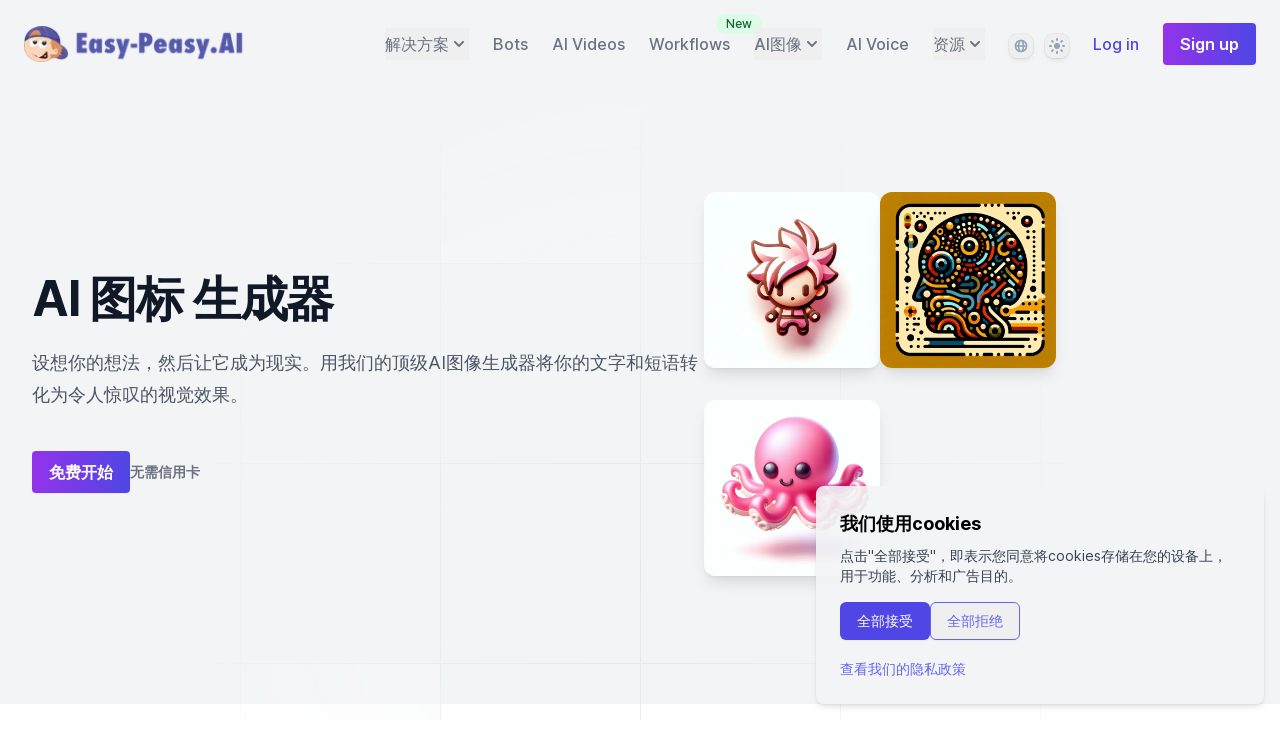

--- FILE ---
content_type: text/html; charset=utf-8
request_url: https://easy-peasy.ai/zh/ai-image-generator/icon
body_size: 72263
content:
<!DOCTYPE html><html lang="zh"><head><meta charSet="utf-8"/><meta name="viewport" content="width=device-width"/><title>AI 图标  生成器 | Easy-Peasy.AI</title><meta name="robots" content="follow, index"/><meta content="使用我们的AI创建引人注目的图标。非常适合网页设计、应用等。" name="description"/><meta property="og:url" content="https://easy-peasy.ai/zh/ai-image-generator/icon"/><link rel="canonical" href="https://easy-peasy.ai/zh/ai-image-generator/icon"/><meta property="og:type" content="website"/><meta property="og:site_name" content="Easy-Peasy.AI"/><meta property="og:description" content="使用我们的AI创建引人注目的图标。非常适合网页设计、应用等。"/><meta property="og:title" content="AI 图标  生成器 | Easy-Peasy.AI"/><meta name="image" property="og:image" content="https://media.easy-peasy.ai/e36c9c9c-25b1-4e53-b334-a3095bd2dcc8/e8ec701e-a2e9-4d99-a496-43cb890fd7d6.png"/><meta name="twitter:card" content="summary_large_image"/><meta name="twitter:site" content="@easy_peasy_ai"/><meta name="twitter:title" content="AI 图标  生成器 | Easy-Peasy.AI"/><meta name="twitter:description" content="使用我们的AI创建引人注目的图标。非常适合网页设计、应用等。"/><meta name="twitter:image" content="https://media.easy-peasy.ai/e36c9c9c-25b1-4e53-b334-a3095bd2dcc8/e8ec701e-a2e9-4d99-a496-43cb890fd7d6.png"/><link rel="icon" type="image/png" href="/favicon-96x96.png" sizes="96x96"/><link rel="icon" type="image/svg+xml" href="/favicon.svg"/><link rel="shortcut icon" href="/favicon/favicon.ico"/><link rel="apple-touch-icon" sizes="180x180" href="/favicon/apple-touch-icon.png"/><meta name="apple-mobile-web-app-title" content="Easy-Peasy"/><link rel="manifest" href="/site.webmanifest"/><meta name="msapplication-TileColor" content="#ffffff"/><meta name="msapplication-TileImage" content="/favicon/ms-icon-144x144.png"/><meta name="theme-color" content="#ffffff"/><link rel="alternate" href="https://easy-peasy.ai/ai-image-generator/icon" hrefLang="x-default"/><link rel="alternate" href="https://easy-peasy.ai/ja/ai-image-generator/icon" hrefLang="ja"/><link rel="alternate" href="https://easy-peasy.ai/es/ai-image-generator/icon" hrefLang="es"/><link rel="alternate" href="https://easy-peasy.ai/fr/ai-image-generator/icon" hrefLang="fr"/><link rel="alternate" href="https://easy-peasy.ai/it/ai-image-generator/icon" hrefLang="it"/><link rel="alternate" href="https://easy-peasy.ai/de/ai-image-generator/icon" hrefLang="de"/><link rel="alternate" href="https://easy-peasy.ai/ko/ai-image-generator/icon" hrefLang="ko"/><link rel="alternate" href="https://easy-peasy.ai/zh/ai-image-generator/icon" hrefLang="zh"/><link rel="alternate" href="https://easy-peasy.ai/th/ai-image-generator/icon" hrefLang="th"/><link rel="alternate" href="https://easy-peasy.ai/ar/ai-image-generator/icon" hrefLang="ar"/><link rel="alternate" href="https://easy-peasy.ai/pt/ai-image-generator/icon" hrefLang="pt"/><link rel="alternate" href="https://easy-peasy.ai/ms/ai-image-generator/icon" hrefLang="ms"/><script id="structured-data" type="application/ld+json">{"@context":"https://schema.org","@graph":[{"@context":"https://schema.org","@type":"Organization","url":"https://easy-peasy.ai","logo":"https://easy-peasy.ai/favicon.ico","name":"Easy-Peasy.AI","description":"Easy-Peasy.AI is an All-In-One AI Platform that helps you create amazing content with AI tools for writing, images, audio, transcription, and more.","sameAs":["https://twitter.com/easy_peasy_ai","https://www.linkedin.com/company/easy-peasy-ai","https://www.facebook.com/profile.php?id=100087681065513","https://www.youtube.com/@easy-peasy-ai","https://www.instagram.com/easy_peasy.ai/"]},{"@context":"https://schema.org","@type":"WebSite","name":"Easy-Peasy.AI","url":"https://easy-peasy.ai"},{"@context":"https://schema.org","@type":"SoftwareApplication","name":"Easy-Peasy.AI All-In-One AI Platform","description":"All-in-one AI platform with 200+ AI tools for content creation, writing, images, audio, transcription, chatbots, and more","image":["https://easy-peasy.ai/api/og-template?title=Easy-Peasy.AI%20All-In-One%20AI%20Platform"],"applicationCategory":"BusinessApplication","operatingSystem":"Web Browser","aggregateRating":{"@type":"AggregateRating","ratingValue":"4.9","reviewCount":"10","bestRating":"5","worstRating":"1"},"review":[{"@type":"Review","reviewRating":{"@type":"Rating","ratingValue":"4.9","bestRating":"5"},"author":{"@type":"Organization","name":"Capterra"}}]}]}</script><link rel="preload" as="image" imageSrcSet="/_next/image?url=%2Fimages%2Fmarky.png&amp;w=256&amp;q=75 1x, /_next/image?url=%2Fimages%2Fmarky.png&amp;w=640&amp;q=75 2x" fetchpriority="high"/><meta name="next-head-count" content="40"/><link rel="preload" href="/fonts/inter-var-latin.woff2" as="font" type="font/woff2" crossorigin="anonymous"/><script>
  let mediaQuery = window.matchMedia('(prefers-color-scheme: dark)')

  function updateTheme(savedTheme) {
    let theme = 'system'
    try {
      if (!savedTheme) {
        savedTheme = window.localStorage.theme
      }
      if (savedTheme === 'dark') {
        theme = 'dark'
        document.documentElement.classList.add('dark')
      } else if (savedTheme === 'light') {
        theme = 'light'
        document.documentElement.classList.remove('dark')
      } else if (mediaQuery.matches) {
        theme = 'dark'
        document.documentElement.classList.add('dark')
      } else {
        theme = 'light'
        document.documentElement.classList.remove('dark')
      }
    } catch {
      theme = 'light'
      document.documentElement.classList.remove('dark')
    }
    return theme
  }

  function updateThemeWithoutTransitions(savedTheme) {
    updateTheme(savedTheme)
    document.documentElement.classList.add('[&_*]:!transition-none')
    window.setTimeout(() => {
      document.documentElement.classList.remove('[&_*]:!transition-none')
    }, 0)
  }

  document.documentElement.setAttribute('data-theme', updateTheme())

  new MutationObserver(([{ oldValue }]) => {
    let newValue = document.documentElement.getAttribute('data-theme')
    if (newValue !== oldValue) {
      try {
        window.localStorage.setItem('theme', newValue)
      } catch {}
      updateThemeWithoutTransitions(newValue)
    }
  }).observe(document.documentElement, { attributeFilter: ['data-theme'], attributeOldValue: true })

  mediaQuery.addEventListener('change', updateThemeWithoutTransitions)
  window.addEventListener('storage', updateThemeWithoutTransitions)
</script><link rel="preload" href="/_next/static/css/d3aabc113ad3f1ff.css" as="style"/><link rel="stylesheet" href="/_next/static/css/d3aabc113ad3f1ff.css" data-n-g=""/><noscript data-n-css=""></noscript><script defer="" nomodule="" src="/_next/static/chunks/polyfills-42372ed130431b0a.js"></script><script src="/_next/static/chunks/webpack-b6f5d3222287b6ce.js" defer=""></script><script src="/_next/static/chunks/framework-c893961cb0487d88.js" defer=""></script><script src="/_next/static/chunks/main-ffacb0b016cb6166.js" defer=""></script><script src="/_next/static/chunks/pages/_app-a6f8b9c46eca2b2c.js" defer=""></script><script src="/_next/static/chunks/41155975-ae1b75280742970b.js" defer=""></script><script src="/_next/static/chunks/85d7bc83-015ce275efb2a51d.js" defer=""></script><script src="/_next/static/chunks/76085-3ba12f42294b39be.js" defer=""></script><script src="/_next/static/chunks/2521-387ebd6a01aef71a.js" defer=""></script><script src="/_next/static/chunks/88814-25cc5b465e0ea9c2.js" defer=""></script><script src="/_next/static/chunks/4516-8a39ee62d3025f49.js" defer=""></script><script src="/_next/static/chunks/61967-b5842fce1fa5cafc.js" defer=""></script><script src="/_next/static/chunks/71624-c4f287dcd3f9e371.js" defer=""></script><script src="/_next/static/chunks/66-376feecd627392c2.js" defer=""></script><script src="/_next/static/chunks/496-68b8f41206964ff7.js" defer=""></script><script src="/_next/static/chunks/pages/ai-image-generator/%5Bstyle%5D-906d019c26a94ae6.js" defer=""></script><script src="/_next/static/Cn8fo26ovXzwu4Gt44emV/_buildManifest.js" defer=""></script><script src="/_next/static/Cn8fo26ovXzwu4Gt44emV/_ssgManifest.js" defer=""></script></head><body><div id="__next"><script>
      window.pRoutes = [{"path":"/api/workshop-contact","method":"POST"}]
      </script><script>(()=>{var v;if(window.botIdInitialized)return;window.botIdInitialized=!0;let P=e=>new Promise((i,r)=>{if(document.querySelector(`script[src="${e}"]`)){i();return}let l=document.createElement("script");l.src=e,l.async=!0,l.onload=()=>i(),l.onerror=o=>{console.error("Error loading script",o),r(o)},document.head.appendChild(l)}),L=e=>{let n=e.replace(/[.?+^$[\]\\(){}|-]/g,"\\$&").split("*").join(".*");return new RegExp(`^${n}$`)},_=({path:e,pattern:n})=>e.search(n)!==-1,q=e=>{let n;try{n=new URL(e)}catch(i){n=new URL(e,location.origin)}return n},H=e=>{if(typeof globalThis.window=="undefined")throw new Error("KPSDK is not available in the server");if(!window.KPSDK)throw new Error("KPSDK is not loaded");let n=e.map(i=>{let r=q(i.path);return{domain:r.host,path:r.pathname,method:i.method}});try{window.KPSDK.configure(n)}catch(i){console.error("Error configuring KPSDK...",i)}};async function y(e,n){if(!window._KPSDK_LOAD_PROMISE){let i="/149e9513-01fa-4fb0-aad4-566afd725d1b/2d206a39-8ed7-437e-a3be-862e0f06eea3",l=`${i}/p.js`;window._KPSDK_LOAD_PROMISE=new Promise((o,d)=>{let c=()=>{document.removeEventListener("kpsdk-load",c),H(e)},a=()=>{document.removeEventListener("kpsdk-ready",a),n(),o()};document.addEventListener("kpsdk-load",c,{once:!0}),document.addEventListener("kpsdk-ready",a,{once:!0}),P(l).catch(u=>{document.removeEventListener("kpsdk-load",c),document.removeEventListener("kpsdk-ready",a),d(u)})})}return window._KPSDK_LOAD_PROMISE}if(window.IS_HUMAN_INITIALIZED){process.env.NODE_ENV==="development"&&console.warn("Reload to reinitialize bot protection.");return}window.IS_HUMAN_INITIALIZED=!0;let p,b=new Promise(e=>{p=e}),g=null,f=async()=>{if(g)return g;let e=await b;return g=e,e},x="/149e9513-01fa-4fb0-aad4-566afd725d1b/2d206a39-8ed7-437e-a3be-862e0f06eea3/a-4-a/c.js",K=()=>x,S=0,D=`${K()}?i=${S}`;P(D).catch(e=>{console.error("Error loading challenge script:",e)}),(()=>{f(),window.V_C?p(window.V_C.pop()):(window.V_C=[],window.V_C.push=p)})();let E=()=>{if(!document.hidden&&!g){b=new Promise(n=>{p=n}),window.V_C=[],window.V_C.push=p;let e=document.querySelector('script[src*="c.js"]');e&&e.remove(),S+=1}},I=()=>{window.V_C=void 0};f().then(e=>{I(),e.b}),window.addEventListener("online",E),window.addEventListener("visibilitychange",E),(async(e,n)=>{let i=XMLHttpRequest.prototype.open,r=XMLHttpRequest.prototype.send,l=!1;XMLHttpRequest.prototype.open=function(o,d,c,a,u){return this._requestUrl=d.toString(),this._requestMethod=o,i.call(this,o,d,c!=null?c:!0,a,u)},XMLHttpRequest.prototype.send=async function(o){var m;let d=this._requestUrl;if(!d)return r.call(this,o);if(this._isReexecution)return r.call(this,o);let c=new URL(d,location.href),a=n.find(s=>_({path:c.pathname,pattern:L(s.path)}));if(!(a!=null&&(a.method===((m=this._requestMethod)!=null?m:"GET")||a.method==="*")))return r.call(this,o);let h=await e();if(this.setRequestHeader("x-is-human",JSON.stringify(h)),h.d===0)return r.call(this,o);if(l)return r.call(this,o);if(a&&await y(n,()=>{l=!0}),!l)return r.call(this,o);let t=new XMLHttpRequest;return t._isReexecution=!0,t.open(this._requestMethod||"GET",d,!0),t.setRequestHeader("x-is-human",JSON.stringify(h)),this.timeout&&(t.timeout=this.timeout),this.responseType&&(t.responseType=this.responseType),this.withCredentials&&(t.withCredentials=this.withCredentials),t.onreadystatechange=()=>{Object.defineProperty(this,"readyState",{value:t.readyState,writable:!0,configurable:!0}),t.readyState===XMLHttpRequest.DONE&&(Object.defineProperty(this,"status",{value:t.status,writable:!0,configurable:!0}),Object.defineProperty(this,"statusText",{value:t.statusText,writable:!0,configurable:!0}),Object.defineProperty(this,"response",{value:t.response,writable:!0,configurable:!0}),Object.defineProperty(this,"responseText",{value:t.responseText,writable:!0,configurable:!0}),Object.defineProperty(this,"responseXML",{value:t.responseXML,writable:!0,configurable:!0}),this.getAllResponseHeaders=()=>t.getAllResponseHeaders(),this.getResponseHeader=s=>t.getResponseHeader(s)),this.onreadystatechange&&this.onreadystatechange.call(this,new Event("readystatechange"))},t.onload=s=>{this.onload&&this.onload.call(this,s)},t.onerror=s=>{this.onerror&&this.onerror.call(this,s)},t.onabort=s=>{this.onabort&&this.onabort.call(this,s)},t.ontimeout=s=>{this.ontimeout&&this.ontimeout.call(this,s)},t.onloadstart=s=>{this.onloadstart&&this.onloadstart.call(this,s)},t.onloadend=s=>{this.onloadend&&this.onloadend.call(this,s)},t.onprogress=s=>{this.onprogress&&this.onprogress.call(this,s)},t.send(o)}})(f,(v=window.pRoutes)!=null?v:[]).catch(e=>{console.error("Error patching XMLHttpRequest:",e)});let w=window.fetch,R=!1;window.fetch=async(e,n)=>{var u,h,t;let i=new URL(e instanceof Request?e.url:e,location.href),r=(u=window.pRoutes)==null?void 0:u.find(m=>_({path:i.pathname,pattern:L(m.path)})),l=(h=n==null?void 0:n.method)!=null?h:e instanceof Request?e.method:"GET",o=r!=null&&(r.method===l||r.method==="*");if(r==null||!o)return w(e,n);let d=await f(),c=new Headers((n==null?void 0:n.headers)||(e instanceof Request?e.headers:void 0));c.set("x-is-human",JSON.stringify(d));let a={...n,headers:c};return d.d===0||R||(r&&await y((t=window.pRoutes)!=null?t:[],()=>{R=!0}),!R)?w(e,a):window.fetch(e,a)}})()</script><main class="relative bg-gray-100 dark:bg-slate-900"><div><div class="relative px-4 pt-6 sm:px-6 2xl:px-8"><nav class="relative flex items-center justify-between sm:h-10 xl:justify-start" aria-label="Global"><div class="flex flex-shrink-0 flex-grow items-center"><div class="flex w-full items-center justify-between xl:w-auto"><a href="/zh"><img alt="Easy-Peasy.ai logo" fetchpriority="high" width="250" height="36" decoding="async" data-nimg="1" class="text-2xl font-extrabold text-primary-700" style="color:transparent" srcSet="/_next/image?url=%2Fimages%2Fmarky.png&amp;w=256&amp;q=75 1x, /_next/image?url=%2Fimages%2Fmarky.png&amp;w=640&amp;q=75 2x" src="/_next/image?url=%2Fimages%2Fmarky.png&amp;w=640&amp;q=75"/></a><div class="-mr-2 flex items-center xl:hidden"><button type="button" class="inline-flex items-center justify-center rounded-md bg-white p-2 text-gray-400 hover:bg-gray-100 hover:text-gray-500 focus:outline-none focus:ring-2 focus:ring-inset focus:ring-indigo-500 dark:bg-slate-800 dark:text-slate-200" aria-expanded="false"><span class="sr-only">Open main menu</span><svg class="h-6 w-6" xmlns="http://www.w3.org/2000/svg" fill="none" viewBox="0 0 24 24" stroke="currentColor" aria-hidden="true"><path stroke-linecap="round" stroke-linejoin="round" stroke-width="2" d="M4 6h16M4 12h16M4 18h16"></path></svg></button></div></div></div><div class="hidden xl:block xl:space-x-6 2xl:ml-10 2xl:space-x-8"><div class=" relative inline-flex" data-headlessui-state=""><div class="relative "><button class="inline-flex items-center gap-x-1 font-medium leading-8 text-gray-500 hover:text-gray-900 dark:text-slate-400 dark:hover:text-slate-700" id="headlessui-popover-button-:Rcism:" type="button" aria-expanded="false" data-headlessui-state=""><span>解决方案</span><svg xmlns="http://www.w3.org/2000/svg" viewBox="0 0 20 20" fill="currentColor" aria-hidden="true" class="h-5 w-5"><path fill-rule="evenodd" d="M5.293 7.293a1 1 0 011.414 0L10 10.586l3.293-3.293a1 1 0 111.414 1.414l-4 4a1 1 0 01-1.414 0l-4-4a1 1 0 010-1.414z" clip-rule="evenodd"></path></svg></button></div></div><a class="font-medium text-gray-500 hover:text-gray-900 dark:text-slate-400 dark:hover:text-slate-700" href="/zh/chatbots">Bots</a><a class="relative font-medium text-gray-500 hover:text-gray-900 dark:text-slate-400 dark:hover:text-slate-700" href="/zh/ai-video-generator">AI Videos</a><a class="relative hidden font-medium text-gray-500 hover:text-gray-900 dark:text-slate-400 dark:hover:text-slate-700 min-[1300px]:inline" href="/zh/ai-photo-generator">Photo Studio</a><a class="relative hidden font-medium text-gray-500 hover:text-gray-900 dark:text-slate-400 dark:hover:text-slate-700 min-[1000px]:inline" href="/zh/ai-workflows">Workflows<span class="absolute -right-8 -top-5 ml-2 inline-flex items-center rounded-full bg-green-100 px-2.5 py-0.5 text-xs font-medium text-green-800">New</span></a><div class="inline-flex"><div class=" relative inline-flex" data-headlessui-state=""><div class="relative "><button class="inline-flex items-center gap-x-1 font-medium leading-8 text-gray-500 hover:text-gray-900 dark:text-slate-400 dark:hover:text-slate-700" id="headlessui-popover-button-:R1kism:" type="button" aria-expanded="false" data-headlessui-state=""><span>AI图像</span><svg xmlns="http://www.w3.org/2000/svg" viewBox="0 0 20 20" fill="currentColor" aria-hidden="true" class="h-5 w-5"><path fill-rule="evenodd" d="M5.293 7.293a1 1 0 011.414 0L10 10.586l3.293-3.293a1 1 0 111.414 1.414l-4 4a1 1 0 01-1.414 0l-4-4a1 1 0 010-1.414z" clip-rule="evenodd"></path></svg></button></div></div></div><a class="hidden font-medium text-gray-500 hover:text-gray-900 dark:text-slate-400 dark:hover:text-slate-700 min-[1800px]:inline" href="/zh/ai-transcription">AI Transcription</a><a class="font-medium text-gray-500 hover:text-gray-900 dark:text-slate-400 dark:hover:text-slate-700 min-[1800px]:inline" href="/zh/text-to-speech">AI Voice</a><div class="relative inline-flex" data-headlessui-state=""><div class="relative "><button class="inline-flex items-center gap-x-1 font-medium leading-8 text-gray-500 hover:text-gray-900 dark:text-slate-400 dark:hover:text-slate-700" id="headlessui-popover-button-:R2cism:" type="button" aria-expanded="false" data-headlessui-state=""><span>资源</span><svg xmlns="http://www.w3.org/2000/svg" viewBox="0 0 20 20" fill="currentColor" aria-hidden="true" class="h-5 w-5"><path fill-rule="evenodd" d="M5.293 7.293a1 1 0 011.414 0L10 10.586l3.293-3.293a1 1 0 111.414 1.414l-4 4a1 1 0 01-1.414 0l-4-4a1 1 0 010-1.414z" clip-rule="evenodd"></path></svg></button></div></div><div class="inline-flex align-middle"><div class="relative mr-3" data-headlessui-state=""><label class="sr-only" id="headlessui-listbox-label-:R36kism:" data-headlessui-state="">Language</label><button class="flex h-6 w-6 items-center justify-center rounded-lg shadow-md shadow-black/5 ring-1 ring-black/5 dark:bg-slate-700 dark:ring-inset dark:ring-white/5" aria-describedby=":R56kism:" id="headlessui-listbox-button-:R5t6kism:" type="button" aria-haspopup="true" aria-expanded="false" data-headlessui-state=""><svg xmlns="http://www.w3.org/2000/svg" viewBox="0 0 20 20" fill="currentColor" aria-hidden="true" class="h-4 w-4 fill-slate-400"><path fill-rule="evenodd" d="M4.083 9h1.946c.089-1.546.383-2.97.837-4.118A6.004 6.004 0 004.083 9zM10 2a8 8 0 100 16 8 8 0 000-16zm0 2c-.076 0-.232.032-.465.262-.238.234-.497.623-.737 1.182-.389.907-.673 2.142-.766 3.556h3.936c-.093-1.414-.377-2.649-.766-3.556-.24-.56-.5-.948-.737-1.182C10.232 4.032 10.076 4 10 4zm3.971 5c-.089-1.546-.383-2.97-.837-4.118A6.004 6.004 0 0115.917 9h-1.946zm-2.003 2H8.032c.093 1.414.377 2.649.766 3.556.24.56.5.948.737 1.182.233.23.389.262.465.262.076 0 .232-.032.465-.262.238-.234.498-.623.737-1.182.389-.907.673-2.142.766-3.556zm1.166 4.118c.454-1.147.748-2.572.837-4.118h1.946a6.004 6.004 0 01-2.783 4.118zm-6.268 0C6.412 13.97 6.118 12.546 6.03 11H4.083a6.004 6.004 0 002.783 4.118z" clip-rule="evenodd"></path></svg></button></div><div class=" relative" data-headlessui-state=""><label class="sr-only" id="headlessui-listbox-label-:R3akism:" data-headlessui-state="">Theme</label><button class="flex h-6 w-6 items-center justify-center rounded-lg shadow-md shadow-black/5 ring-1 ring-black/5 dark:bg-slate-700 dark:ring-inset dark:ring-white/5" aria-describedby=":R5akism:" id="headlessui-listbox-button-:R5takism:" type="button" aria-haspopup="true" aria-expanded="false" data-headlessui-state=""><svg aria-hidden="true" viewBox="0 0 16 16" class="[[data-theme=light]_&amp;]:block hidden h-4 w-4 fill-slate-400"><path fill-rule="evenodd" clip-rule="evenodd" d="M7 1a1 1 0 0 1 2 0v1a1 1 0 1 1-2 0V1Zm4 7a3 3 0 1 1-6 0 3 3 0 0 1 6 0Zm2.657-5.657a1 1 0 0 0-1.414 0l-.707.707a1 1 0 0 0 1.414 1.414l.707-.707a1 1 0 0 0 0-1.414Zm-1.415 11.313-.707-.707a1 1 0 0 1 1.415-1.415l.707.708a1 1 0 0 1-1.415 1.414ZM16 7.999a1 1 0 0 0-1-1h-1a1 1 0 1 0 0 2h1a1 1 0 0 0 1-1ZM7 14a1 1 0 1 1 2 0v1a1 1 0 1 1-2 0v-1Zm-2.536-2.464a1 1 0 0 0-1.414 0l-.707.707a1 1 0 0 0 1.414 1.414l.707-.707a1 1 0 0 0 0-1.414Zm0-8.486A1 1 0 0 1 3.05 4.464l-.707-.707a1 1 0 0 1 1.414-1.414l.707.707ZM3 8a1 1 0 0 0-1-1H1a1 1 0 0 0 0 2h1a1 1 0 0 0 1-1Z"></path></svg><svg aria-hidden="true" viewBox="0 0 16 16" class="[[data-theme=dark]_&amp;]:block hidden h-4 w-4 fill-slate-400"><path fill-rule="evenodd" clip-rule="evenodd" d="M7.23 3.333C7.757 2.905 7.68 2 7 2a6 6 0 1 0 0 12c.68 0 .758-.905.23-1.332A5.989 5.989 0 0 1 5 8c0-1.885.87-3.568 2.23-4.668ZM12 5a1 1 0 0 1 1 1 1 1 0 0 0 1 1 1 1 0 1 1 0 2 1 1 0 0 0-1 1 1 1 0 1 1-2 0 1 1 0 0 0-1-1 1 1 0 1 1 0-2 1 1 0 0 0 1-1 1 1 0 0 1 1-1Z"></path></svg><svg aria-hidden="true" viewBox="0 0 16 16" class="[:not(.dark)[data-theme=system]_&amp;]:block hidden h-4 w-4 fill-slate-400"><path fill-rule="evenodd" clip-rule="evenodd" d="M7 1a1 1 0 0 1 2 0v1a1 1 0 1 1-2 0V1Zm4 7a3 3 0 1 1-6 0 3 3 0 0 1 6 0Zm2.657-5.657a1 1 0 0 0-1.414 0l-.707.707a1 1 0 0 0 1.414 1.414l.707-.707a1 1 0 0 0 0-1.414Zm-1.415 11.313-.707-.707a1 1 0 0 1 1.415-1.415l.707.708a1 1 0 0 1-1.415 1.414ZM16 7.999a1 1 0 0 0-1-1h-1a1 1 0 1 0 0 2h1a1 1 0 0 0 1-1ZM7 14a1 1 0 1 1 2 0v1a1 1 0 1 1-2 0v-1Zm-2.536-2.464a1 1 0 0 0-1.414 0l-.707.707a1 1 0 0 0 1.414 1.414l.707-.707a1 1 0 0 0 0-1.414Zm0-8.486A1 1 0 0 1 3.05 4.464l-.707-.707a1 1 0 0 1 1.414-1.414l.707.707ZM3 8a1 1 0 0 0-1-1H1a1 1 0 0 0 0 2h1a1 1 0 0 0 1-1Z"></path></svg><svg aria-hidden="true" viewBox="0 0 16 16" class="[.dark[data-theme=system]_&amp;]:block hidden h-4 w-4 fill-slate-400"><path fill-rule="evenodd" clip-rule="evenodd" d="M7.23 3.333C7.757 2.905 7.68 2 7 2a6 6 0 1 0 0 12c.68 0 .758-.905.23-1.332A5.989 5.989 0 0 1 5 8c0-1.885.87-3.568 2.23-4.668ZM12 5a1 1 0 0 1 1 1 1 1 0 0 0 1 1 1 1 0 1 1 0 2 1 1 0 0 0-1 1 1 1 0 1 1-2 0 1 1 0 0 0-1-1 1 1 0 1 1 0-2 1 1 0 0 0 1-1 1 1 0 0 1 1-1Z"></path></svg></button></div></div><a class="font-medium text-primary-600 hover:text-primary-500" href="/zh/login">Log in</a><a class="inline-flex items-center rounded px-4 py-2 font-semibold focus:outline-none focus-visible:ring focus-visible:ring-primary-500 shadow-sm transition-colors duration-75 bg-gradient-to-r from-purple-600 to-indigo-600 text-white border border-transparent bg-origin-border text-base hover:from-purple-700 hover:to-indigo-700 active:bg-primary-500 disabled:opacity-90 disabled:hover:opacity-100 disabled:cursor-not-allowed" href="/zh/login#auth-sign-up"><span>Sign up</span></a></div></nav></div><div class="hidden absolute inset-x-0 top-0 z-[999] origin-top-right transform p-2 transition xl:hidden"><div class="overflow-hidden rounded-lg bg-white shadow-md ring-1 ring-black ring-opacity-5 dark:bg-slate-900"><div class="flex items-center justify-between px-5 pt-4"><div><div class="inline-flex align-middle"><span class=" text-gray-500">Settings</span><div class="relative ml-2 mr-3" data-headlessui-state=""><label class="sr-only" id="headlessui-listbox-label-:Rqb2sm:" data-headlessui-state="">Language</label><button class="flex h-6 w-6 items-center justify-center rounded-lg shadow-md shadow-black/5 ring-1 ring-black/5 dark:bg-slate-700 dark:ring-inset dark:ring-white/5" aria-describedby=":R1ab2sm:" id="headlessui-listbox-button-:R1fab2sm:" type="button" aria-haspopup="true" aria-expanded="false" data-headlessui-state=""><svg xmlns="http://www.w3.org/2000/svg" viewBox="0 0 20 20" fill="currentColor" aria-hidden="true" class="h-4 w-4 fill-slate-400"><path fill-rule="evenodd" d="M4.083 9h1.946c.089-1.546.383-2.97.837-4.118A6.004 6.004 0 004.083 9zM10 2a8 8 0 100 16 8 8 0 000-16zm0 2c-.076 0-.232.032-.465.262-.238.234-.497.623-.737 1.182-.389.907-.673 2.142-.766 3.556h3.936c-.093-1.414-.377-2.649-.766-3.556-.24-.56-.5-.948-.737-1.182C10.232 4.032 10.076 4 10 4zm3.971 5c-.089-1.546-.383-2.97-.837-4.118A6.004 6.004 0 0115.917 9h-1.946zm-2.003 2H8.032c.093 1.414.377 2.649.766 3.556.24.56.5.948.737 1.182.233.23.389.262.465.262.076 0 .232-.032.465-.262.238-.234.498-.623.737-1.182.389-.907.673-2.142.766-3.556zm1.166 4.118c.454-1.147.748-2.572.837-4.118h1.946a6.004 6.004 0 01-2.783 4.118zm-6.268 0C6.412 13.97 6.118 12.546 6.03 11H4.083a6.004 6.004 0 002.783 4.118z" clip-rule="evenodd"></path></svg></button></div><div class=" relative" data-headlessui-state=""><label class="sr-only" id="headlessui-listbox-label-:Rrb2sm:" data-headlessui-state="">Theme</label><button class="flex h-6 w-6 items-center justify-center rounded-lg shadow-md shadow-black/5 ring-1 ring-black/5 dark:bg-slate-700 dark:ring-inset dark:ring-white/5" aria-describedby=":R1bb2sm:" id="headlessui-listbox-button-:R1fbb2sm:" type="button" aria-haspopup="true" aria-expanded="false" data-headlessui-state=""><svg aria-hidden="true" viewBox="0 0 16 16" class="[[data-theme=light]_&amp;]:block hidden h-4 w-4 fill-slate-400"><path fill-rule="evenodd" clip-rule="evenodd" d="M7 1a1 1 0 0 1 2 0v1a1 1 0 1 1-2 0V1Zm4 7a3 3 0 1 1-6 0 3 3 0 0 1 6 0Zm2.657-5.657a1 1 0 0 0-1.414 0l-.707.707a1 1 0 0 0 1.414 1.414l.707-.707a1 1 0 0 0 0-1.414Zm-1.415 11.313-.707-.707a1 1 0 0 1 1.415-1.415l.707.708a1 1 0 0 1-1.415 1.414ZM16 7.999a1 1 0 0 0-1-1h-1a1 1 0 1 0 0 2h1a1 1 0 0 0 1-1ZM7 14a1 1 0 1 1 2 0v1a1 1 0 1 1-2 0v-1Zm-2.536-2.464a1 1 0 0 0-1.414 0l-.707.707a1 1 0 0 0 1.414 1.414l.707-.707a1 1 0 0 0 0-1.414Zm0-8.486A1 1 0 0 1 3.05 4.464l-.707-.707a1 1 0 0 1 1.414-1.414l.707.707ZM3 8a1 1 0 0 0-1-1H1a1 1 0 0 0 0 2h1a1 1 0 0 0 1-1Z"></path></svg><svg aria-hidden="true" viewBox="0 0 16 16" class="[[data-theme=dark]_&amp;]:block hidden h-4 w-4 fill-slate-400"><path fill-rule="evenodd" clip-rule="evenodd" d="M7.23 3.333C7.757 2.905 7.68 2 7 2a6 6 0 1 0 0 12c.68 0 .758-.905.23-1.332A5.989 5.989 0 0 1 5 8c0-1.885.87-3.568 2.23-4.668ZM12 5a1 1 0 0 1 1 1 1 1 0 0 0 1 1 1 1 0 1 1 0 2 1 1 0 0 0-1 1 1 1 0 1 1-2 0 1 1 0 0 0-1-1 1 1 0 1 1 0-2 1 1 0 0 0 1-1 1 1 0 0 1 1-1Z"></path></svg><svg aria-hidden="true" viewBox="0 0 16 16" class="[:not(.dark)[data-theme=system]_&amp;]:block hidden h-4 w-4 fill-slate-400"><path fill-rule="evenodd" clip-rule="evenodd" d="M7 1a1 1 0 0 1 2 0v1a1 1 0 1 1-2 0V1Zm4 7a3 3 0 1 1-6 0 3 3 0 0 1 6 0Zm2.657-5.657a1 1 0 0 0-1.414 0l-.707.707a1 1 0 0 0 1.414 1.414l.707-.707a1 1 0 0 0 0-1.414Zm-1.415 11.313-.707-.707a1 1 0 0 1 1.415-1.415l.707.708a1 1 0 0 1-1.415 1.414ZM16 7.999a1 1 0 0 0-1-1h-1a1 1 0 1 0 0 2h1a1 1 0 0 0 1-1ZM7 14a1 1 0 1 1 2 0v1a1 1 0 1 1-2 0v-1Zm-2.536-2.464a1 1 0 0 0-1.414 0l-.707.707a1 1 0 0 0 1.414 1.414l.707-.707a1 1 0 0 0 0-1.414Zm0-8.486A1 1 0 0 1 3.05 4.464l-.707-.707a1 1 0 0 1 1.414-1.414l.707.707ZM3 8a1 1 0 0 0-1-1H1a1 1 0 0 0 0 2h1a1 1 0 0 0 1-1Z"></path></svg><svg aria-hidden="true" viewBox="0 0 16 16" class="[.dark[data-theme=system]_&amp;]:block hidden h-4 w-4 fill-slate-400"><path fill-rule="evenodd" clip-rule="evenodd" d="M7.23 3.333C7.757 2.905 7.68 2 7 2a6 6 0 1 0 0 12c.68 0 .758-.905.23-1.332A5.989 5.989 0 0 1 5 8c0-1.885.87-3.568 2.23-4.668ZM12 5a1 1 0 0 1 1 1 1 1 0 0 0 1 1 1 1 0 1 1 0 2 1 1 0 0 0-1 1 1 1 0 1 1-2 0 1 1 0 0 0-1-1 1 1 0 1 1 0-2 1 1 0 0 0 1-1 1 1 0 0 1 1-1Z"></path></svg></button></div></div></div><div class="-mr-2"><button type="button" class="inline-flex items-center justify-center rounded-md bg-white p-2 text-gray-400 hover:bg-gray-100 hover:text-gray-500 focus:outline-none focus:ring-2 focus:ring-inset focus:ring-indigo-500 dark:bg-slate-800 dark:text-slate-200"><span class="sr-only">Close main menu</span><svg class="h-6 w-6" xmlns="http://www.w3.org/2000/svg" fill="none" viewBox="0 0 24 24" stroke="currentColor" aria-hidden="true"><path stroke-linecap="round" stroke-linejoin="round" stroke-width="2" d="M6 18L18 6M6 6l12 12"></path></svg></button></div></div><div class=" space-y-1 px-2 pb-3 pt-2"><a class="block rounded-md px-3 py-2 text-base font-medium text-gray-700 hover:bg-gray-50 hover:text-gray-900 dark:text-slate-200 dark:hover:bg-slate-700 " href="/zh/ai-workflows">Workflows</a><a class="block rounded-md px-3 py-2 text-base font-medium text-gray-700 hover:bg-gray-50 hover:text-gray-900 dark:text-slate-200 dark:hover:bg-slate-700 " href="/zh/templates">Templates</a><a class="block rounded-md px-3 py-2 text-base font-medium text-gray-700 hover:bg-gray-50 hover:text-gray-900 dark:text-slate-200 dark:hover:bg-slate-700 " href="/zh/marky-chatbot">Chat with AI</a><a class="block rounded-md px-3 py-2 text-base font-medium text-gray-700 hover:bg-gray-50 hover:text-gray-900 dark:text-slate-200 dark:hover:bg-slate-700 " href="/zh/ai-image-generator">AI Images</a><a class="block rounded-md px-3 py-2 text-base font-medium text-gray-700 hover:bg-gray-50 hover:text-gray-900 dark:text-slate-200 dark:hover:bg-slate-700 " href="/zh/ai-video-generator">AI Videos</a><a class="block rounded-md px-3 py-2 text-base font-medium text-gray-700 hover:bg-gray-50 hover:text-gray-900 dark:text-slate-200 dark:hover:bg-slate-700 " href="/zh/chatbots">Bots</a><a class="block rounded-md px-3 py-2 text-base font-medium text-gray-700 hover:bg-gray-50 hover:text-gray-900 dark:text-slate-200 dark:hover:bg-slate-700 " href="/zh/ai-transcription">AI Transcription</a><a class="block rounded-md px-3 py-2 text-base font-medium text-gray-700 hover:bg-gray-50 hover:text-gray-900 dark:text-slate-200 dark:hover:bg-slate-700 " href="/zh/text-to-speech">AI Text-to-Speech</a><a class="block rounded-md px-3 py-2 text-base font-medium text-gray-700 hover:bg-gray-50 hover:text-gray-900 dark:text-slate-200 dark:hover:bg-slate-700 " href="/zh/ai-photo-generator">AI <!-- -->Photo Studio</a><a class="block rounded-md px-3 py-2 text-base font-medium text-gray-700 hover:bg-gray-50 hover:text-gray-900 dark:text-slate-200 dark:hover:bg-slate-700 " href="/zh/ai-headshot-generator">AI Headshots Generator</a><a class="block rounded-md px-3 py-2 text-base font-medium text-gray-700 hover:bg-gray-50 hover:text-gray-900 dark:text-slate-200 dark:hover:bg-slate-700 " href="/zh/ai-interior-design-generator">AI Interior Design Generator</a><a class="block rounded-md px-3 py-2 text-base font-medium text-gray-700 hover:bg-gray-50 hover:text-gray-900 dark:text-slate-200 dark:hover:bg-slate-700 " href="/zh/voices">Brand Voice</a><a class="block rounded-md px-3 py-2 text-base font-medium text-gray-700 hover:bg-gray-50 hover:text-gray-900 dark:text-slate-200 dark:hover:bg-slate-700 " href="/zh/guide">Guide</a><a class="block rounded-md px-3 py-2 text-base font-medium text-gray-700 hover:bg-gray-50 hover:text-gray-900 dark:text-slate-200 dark:hover:bg-slate-700 " href="/zh/b2b">B2B Solutions</a><a class="block rounded-md px-3 py-2 text-base font-medium text-gray-700 hover:bg-gray-50 hover:text-gray-900 dark:text-slate-200 dark:hover:bg-slate-700 " href="/zh/changelog">What&#x27;s New</a><a class="block rounded-md px-3 py-2 text-base font-medium text-gray-700 hover:bg-gray-50 hover:text-gray-900 dark:text-slate-200 dark:hover:bg-slate-700 " href="/zh#contact-us">Contact Us</a><a class="block rounded-md px-3 py-2 text-base font-medium text-gray-700 hover:bg-gray-50 hover:text-gray-900 dark:text-slate-200 dark:hover:bg-slate-700" href="/zh/ai-video-generator">AI Videos<!-- --> <span class="ml-2 inline-flex items-center rounded-full bg-green-100 px-2.5 py-0.5 text-xs font-medium text-green-800">New</span></a></div><a class="block w-full bg-gray-50 px-5 py-3 text-center font-medium text-primary-700 hover:bg-gray-100 dark:bg-slate-800" href="/zh/login">Log in</a><a class="items-center rounded px-4 py-2 font-semibold focus:outline-none focus-visible:ring focus-visible:ring-primary-500 shadow-sm transition-colors duration-75 bg-gradient-to-r from-purple-600 to-indigo-600 text-white border border-transparent bg-origin-border text-base hover:from-purple-700 hover:to-indigo-700 active:bg-primary-500 disabled:opacity-90 disabled:hover:opacity-100 disabled:cursor-not-allowed block w-full text-center" href="/zh/login#auth-sign-up">Sign up for free</a></div></div></div><main><div class="relative isolate"><svg class="absolute inset-x-0 top-0 -z-10 h-[64rem] w-full stroke-gray-200 [mask-image:radial-gradient(32rem_32rem_at_center,white,transparent)] dark:stroke-gray-800" aria-hidden="true"><defs><pattern id="1f932ae7-37de-4c0a-a8b0-a6e3b4d44b84" width="200" height="200" x="50%" y="-1" patternUnits="userSpaceOnUse"><path d="M.5 200V.5H200" fill="none"></path></pattern></defs><svg x="50%" y="-1" class="overflow-visible fill-gray-50 dark:hidden"><path d="M-200 0h201v201h-201Z M600 0h201v201h-201Z M-400 600h201v201h-201Z M200 800h201v201h-201Z" stroke-width="0"></path></svg><rect width="100%" height="100%" stroke-width="0" fill="url(#1f932ae7-37de-4c0a-a8b0-a6e3b4d44b84)"></rect></svg><div class="absolute left-1/2 right-0 top-0 -z-10 -ml-24 transform-gpu overflow-hidden blur-3xl lg:ml-24 xl:ml-48" aria-hidden="true"><div class="aspect-[801/1036] w-[50.0625rem] bg-gradient-to-tr from-[#ff80b5] to-[#9089fc] opacity-30" style="clip-path:polygon(63.1% 29.5%, 100% 17.1%, 76.6% 3%, 48.4% 0%, 44.6% 4.7%, 54.5% 25.3%, 59.8% 49%, 55.2% 57.8%, 44.4% 57.2%, 27.8% 47.9%, 35.1% 81.5%, 0% 97.7%, 39.2% 100%, 35.2% 81.4%, 97.2% 52.8%, 63.1% 29.5%)"></div></div><div class="overflow-hidden"><div class="mx-auto max-w-7xl px-6 pb-32 pt-36 sm:pt-60 lg:px-8 lg:pt-32"><div class="mx-auto max-w-2xl gap-x-14 lg:mx-0 lg:flex lg:max-w-none lg:items-center"><div class="w-full max-w-xl lg:shrink-0 xl:max-w-2xl"><h1 class="text-4xl font-bold tracking-tight text-gray-900 dark:text-slate-200 sm:text-5xl">AI 图标  生成器</h1><p class="relative mt-6 hidden text-lg leading-8 text-gray-600 dark:text-slate-300 sm:block sm:max-w-md lg:max-w-none">设想你的想法，然后让它成为现实。用我们的顶级AI图像生成器将你的文字和短语转化为令人惊叹的视觉效果。</p><div class="mt-10 flex items-center gap-x-6"><a class="inline-flex items-center rounded px-4 py-2 font-semibold focus:outline-none focus-visible:ring focus-visible:ring-primary-500 shadow-sm transition-colors duration-75 bg-gradient-to-r from-purple-600 to-indigo-600 text-white border border-transparent bg-origin-border text-base hover:from-purple-700 hover:to-indigo-700 active:bg-primary-500 disabled:opacity-90 disabled:hover:opacity-100 disabled:cursor-not-allowed" href="/zh/ai-images">免费开始</a><span class="hidden text-sm font-semibold leading-6 text-gray-500 sm:block">无需信用卡</span></div></div><div class="mt-14 flex justify-end gap-8 sm:-mt-44  sm:pl-20 lg:mt-0 lg:pl-0"><div class="w-44 ml-auto flex-none space-y-8 pt-32 sm:ml-0 sm:pt-52 lg:order-last lg:pt-0 xl:order-none"><div class="relative"><img alt="Clean, minimalist icon design with simple geometric shapes and bold colors, flat or 3D style with clear silhouette, scalable vector quality suitable for digital interfaces, recognizable symbol with professional polish and modern aesthetic" loading="lazy" width="400" height="400" decoding="async" data-nimg="1" class="w-full rounded-xl bg-gray-900/5 object-cover shadow-lg" style="color:transparent" srcSet="/_next/image?url=https%3A%2F%2Fmedia.easy-peasy.ai%2Fe36c9c9c-25b1-4e53-b334-a3095bd2dcc8%2Fe8ec701e-a2e9-4d99-a496-43cb890fd7d6.png&amp;w=640&amp;q=75 1x, /_next/image?url=https%3A%2F%2Fmedia.easy-peasy.ai%2Fe36c9c9c-25b1-4e53-b334-a3095bd2dcc8%2Fe8ec701e-a2e9-4d99-a496-43cb890fd7d6.png&amp;w=828&amp;q=75 2x" src="/_next/image?url=https%3A%2F%2Fmedia.easy-peasy.ai%2Fe36c9c9c-25b1-4e53-b334-a3095bd2dcc8%2Fe8ec701e-a2e9-4d99-a496-43cb890fd7d6.png&amp;w=828&amp;q=75"/><div class="pointer-events-none absolute inset-0 rounded-xl ring-1 ring-inset ring-gray-900/10"></div></div><div class="relative"><img alt="Clean, minimalist icon design with simple geometric shapes and bold colors, flat or 3D style with clear silhouette, scalable vector quality suitable for digital interfaces, recognizable symbol with professional polish and modern aesthetic" loading="lazy" width="400" height="400" decoding="async" data-nimg="1" class="w-full rounded-xl bg-gray-900/5 object-cover shadow-lg" style="color:transparent" srcSet="/_next/image?url=https%3A%2F%2Fmedia.easy-peasy.ai%2Fe36c9c9c-25b1-4e53-b334-a3095bd2dcc8%2F0022a98c-6edf-41bf-a03d-5520cac3eee5.png&amp;w=640&amp;q=75 1x, /_next/image?url=https%3A%2F%2Fmedia.easy-peasy.ai%2Fe36c9c9c-25b1-4e53-b334-a3095bd2dcc8%2F0022a98c-6edf-41bf-a03d-5520cac3eee5.png&amp;w=828&amp;q=75 2x" src="/_next/image?url=https%3A%2F%2Fmedia.easy-peasy.ai%2Fe36c9c9c-25b1-4e53-b334-a3095bd2dcc8%2F0022a98c-6edf-41bf-a03d-5520cac3eee5.png&amp;w=828&amp;q=75"/><div class="pointer-events-none absolute inset-0 rounded-xl ring-1 ring-inset ring-gray-900/10"></div></div></div><div class="mr-auto w-44 flex-none space-y-8 pt-0 sm:mr-0"><div class="relative"><img alt="Clean, minimalist icon design with simple geometric shapes and bold colors, flat or 3D style with clear silhouette, scalable vector quality suitable for digital interfaces, recognizable symbol with professional polish and modern aesthetic" loading="lazy" width="400" height="400" decoding="async" data-nimg="1" class="w-full rounded-xl bg-gray-900/5 object-cover shadow-lg" style="color:transparent" srcSet="/_next/image?url=https%3A%2F%2Fmedia.easy-peasy.ai%2F62805a70-6b6e-40dc-bf6f-f9b6a47d18d4%2F396eb261-6392-4710-8efd-4a601b02bc58.png&amp;w=640&amp;q=75 1x, /_next/image?url=https%3A%2F%2Fmedia.easy-peasy.ai%2F62805a70-6b6e-40dc-bf6f-f9b6a47d18d4%2F396eb261-6392-4710-8efd-4a601b02bc58.png&amp;w=828&amp;q=75 2x" src="/_next/image?url=https%3A%2F%2Fmedia.easy-peasy.ai%2F62805a70-6b6e-40dc-bf6f-f9b6a47d18d4%2F396eb261-6392-4710-8efd-4a601b02bc58.png&amp;w=828&amp;q=75"/><div class="pointer-events-none absolute inset-0 rounded-xl ring-1 ring-inset ring-gray-900/10"></div></div></div></div></div></div></div></div></main><section class="bg-white py-8 dark:bg-gray-900 "><div class="lg:px-18 mx-auto  text-center"><div class=" flex items-center justify-center"><div class="relative mt-5 h-20 w-[200%] overflow-hidden"><div class="animate absolute left-0 flex h-20 w-[200%] items-center justify-around gap-20"><div class="flex w-[20rem] items-start justify-center dark:text-slate-200"><svg xmlns="http://www.w3.org/2000/svg" width="1em" height="1em" viewBox="0 0 926.906 321.777" xml:space="preserve" class="h-20 w-auto grayscale dark:fill-white"><path d="M53.328 229.809c3.917 10.395 9.34 19.283 16.27 26.664 6.93 7.382 15.14 13.031 24.63 16.948 9.491 3.917 19.81 5.875 30.958 5.875 10.847 0 21.015-2.034 30.506-6.102s17.776-9.792 24.856-17.173c7.08-7.382 12.579-16.194 16.496-26.438 3.917-10.244 5.875-21.692 5.875-34.347V0h47.453v316.354h-47.001v-29.376c-10.545 11.147-22.974 19.734-37.285 25.761-14.312 6.025-29.752 9.038-46.323 9.038-16.873 0-32.615-2.938-47.228-8.813-14.612-5.875-27.267-14.235-37.962-25.082S15.441 264.006 9.265 248.79C3.088 233.575 0 216.628 0 197.947V0h47.453v195.236c0 12.655 1.958 24.178 5.875 34.573zM332.168 0v115.243c10.545-10.545 22.748-18.905 36.607-25.082s28.924-9.265 45.193-9.265c16.873 0 32.689 3.163 47.453 9.49 14.763 6.327 27.567 14.914 38.414 25.761s19.434 23.651 25.761 38.414c6.327 14.764 9.49 30.431 9.49 47.002 0 16.57-3.163 32.162-9.49 46.774-6.327 14.613-14.914 27.343-25.761 38.188-10.847 10.847-23.651 19.434-38.414 25.761-14.764 6.327-30.581 9.49-47.453 9.49-16.27 0-31.409-3.088-45.419-9.265-14.01-6.176-26.288-14.537-36.833-25.082v28.924h-45.193V0h45.645zm5.197 232.746c4.067 9.642 9.717 18.078 16.948 25.309 7.231 7.231 15.667 12.956 25.308 17.174 9.642 4.218 20.036 6.327 31.184 6.327 10.847 0 21.09-2.109 30.731-6.327s18.001-9.942 25.083-17.174c7.08-7.23 12.729-15.667 16.947-25.309 4.218-9.641 6.327-20.035 6.327-31.183s-2.109-21.618-6.327-31.41-9.867-18.303-16.947-25.534c-7.081-7.23-15.441-12.88-25.083-16.947s-19.885-6.102-30.731-6.102-21.09 2.034-30.731 6.102-18.077 9.717-25.309 16.947c-7.23 7.231-12.955 15.742-17.173 25.534-4.218 9.792-6.327 20.262-6.327 31.41-.001 11.148 2.033 21.542 6.1 31.183zM560.842 155.014c6.025-14.462 14.312-27.191 24.856-38.188s23.049-19.659 37.511-25.986 30.129-9.49 47.001-9.49c16.571 0 31.937 3.013 46.098 9.038 14.16 6.026 26.362 14.387 36.606 25.083 10.244 10.695 18.229 23.35 23.952 37.962 5.725 14.613 8.587 30.506 8.587 47.68v14.914H597.901c1.507 9.34 4.52 18.002 9.039 25.985 4.52 7.984 10.168 14.914 16.947 20.789 6.779 5.876 14.462 10.471 23.049 13.784 8.587 3.314 17.7 4.972 27.342 4.972 27.418 0 49.563-11.299 66.435-33.896l32.991 24.404c-11.449 15.366-25.609 27.418-42.481 36.155-16.873 8.737-35.854 13.106-56.944 13.106-17.174 0-33.217-3.014-48.131-9.039s-27.869-14.462-38.866-25.309-19.659-23.576-25.986-38.188-9.491-30.506-9.491-47.679c-.002-16.269 3.012-31.635 9.037-46.097zm63.497-17.852c-12.805 10.696-21.316 24.932-25.534 42.708h140.552c-3.917-17.776-12.278-32.012-25.083-42.708-12.805-10.695-27.794-16.043-44.967-16.043-17.174 0-32.163 5.348-44.968 16.043zM870.866 142.359c-9.641 10.545-14.462 24.856-14.462 42.934v131.062h-45.646V85.868h45.193v28.472c5.725-9.34 13.182-16.722 22.371-22.145 9.189-5.424 20.111-8.136 32.766-8.136h15.817v42.482h-18.981c-15.064.001-27.417 5.273-37.058 15.818z"></path></svg></div><div class="flex w-[20rem] items-start justify-center dark:text-slate-200"><svg xmlns="http://www.w3.org/2000/svg" width="1em" height="1em" viewBox="0 0 500 500" style="enable-background:new 0 0 500 500" xml:space="preserve" class=" h-16 w-auto grayscale"><path d="M2499.8 4950C3853.2 4950 4950 3853.2 4950 2500.2 4950 1147.2 3853.2 50 2499.8 50 1146.8 50 50 1147.2 50 2500.2 50 3853.2 1146.8 4950 2499.8 4950" style="fill:#fff" transform="scale(.1)"></path><path d="M3049.6 1862.1c0-278.6 188.6-548.8 291.5-497.9 117.3 58.8-87.9 321.2-291.5 497.9m-1282.5 101.5c0-224 221-649.6 356-604.6 159.6 53.2-132.2 482.5-356 604.6m-224.1 1602c-101.6 4.6-169.6-60.4-169.6-168.9 0-291.5 404.5-570 710-719.5-54.2 407-191.7 872.7-540.4 888.4m1866.2-949.9c-230.7 0-407 169.7-407 373.2 0 169.7 102 305.4 237.3 305.4 47.9 0 95.3-27.3 95.3-87.9 0-88.7-117-110-108.2-241.9 5.9-87 87.9-145.2 169.3-145.2 162.7 0 238.8 157.7 238.8 320.4-6.6 251.3-191.6 425.8-408.4 425.8-285.2 0-468.4-271.2-468.4-563.1 0-434.6 285.2-604.2 434.6-644.7 1.4 0 390.2 69.1 378.1-102.3-5.6-75.4-117.7-104.4-198.7-107.5-90.1-3.5-181.1 28.9-181.1 28.9-47.2-24-80-70.9-100.3-124.9 278.3-210.6 475.1-414 475.1-644.8 0-122.1-81.6-230.7-237.7-230.7-278.3 0-488.7 352.9-488.7 671.9 0 54.1 0 108.6 14 156-176.6 128.8-307.9 209.1-545.2 351.6 0-29.7 6.2-106.4 26.2-205.6 81.3-88.3 193-220.6 193-322.5 0-47.4-26.9-88.3-81.7-88.3-135.5 0-237.1 203.8-264.3 346.3-61.1 75-183.3 170-285.3 170-81.3 0-108.6-74.7-115.5-102 258-88.3 577-441.2 577-760.2 0-67.7-27.2-217.2-230.7-217.2-305.4 0-563 454.9-563 807.4-108.9 0-149.4-115.2-149.4-203.5 0-88.4 33.9-176.3 33.9-203.6 0-27.2-13.6-61-54.5-61-101.6 0-162.7 135.7-162.7 291.8 7 217.2 149.4 353.3 339.3 366.6 27.2 129.1 142.4 251.3 284.8 251.3 88.4 0 196.9-27.2 271.6-94.9-6.6 47.4-13.2 88.3-20.2 128.8-298.8 156.4-516 264.9-712.8 441.3-155.7 142.7-244 332.6-244 481.7 0 203.9 128.8 393.8 393.4 393.8 312 0 549.8-251 665.3-597.3 54.1-162.7 75.8-399.7 89.7-617.2 311.8-176.7 459.8-278.5 622.8-394.1 20.3 33.9 40.8 61 67.7 81.3-142.4 74.7-481.7 285.2-481.7 780.5 0 352.9 237.3 746.7 705.9 746.7 386.8 0 651.4-319.1 651.4-624.6-.1-278-156.2-535.7-455-535.7m1166.9 583c-1 2.1-4.8 4.9-12.5 2.4-6-2.1-7.3-4.9-7.3-8.8.3-3.8 82-245.4 81.3-522.2-.7-299.2-122.1-482.5-277.8-482.5-95.3 0-163.1 68.1-163.1 170.1 0 183.2 223.8 196.9 223.8 597.2 0 162.7-33.9 318.8-87.9 488.4-251.4 848.2-1052.2 1242-1832.3 1242-359.9 0-615.5-74-691.5-108.1-3.1-1.8-6-7.7-3.5-13.7 1.7-4.5 7-8 10.1-6.6 30.8 11.9 250.3 81 521.9 81 298.5 0 475.1-122.1 475.1-271.6 0-94.9-74.7-169.6-169.6-169.6-183.3 0-197.2 230.7-590.7 230.7-169.6 0-319-33.9-495.3-88.4C715 4081.2 314.3 3287.4 314.6 2500.2c.3-383.6 107.9-689.1 109.6-691.9 1.4-2 6.2-4.2 12.1-2 6 2 7.3 6.9 7 8.7-9.7 31.8-81 250.7-81 522.3 0 298.8 122.1 475.1 278.2 475.1 88 0 162.7-67.7 162.7-162.7 0-183.5-224.1-203.8-224.1-597.5 0-169.7 34.2-319.1 88.3-495.4 258-841.6 1052.2-1236 1832.7-1242.1 362.7-2.8 680 105.8 692.2 115.5 2.1 1.8 4.2 6.4 2.1 11.9-2.9 6.6-7.1 7.3-9.1 6.9-3.8-.3-210.2-86.6-522.6-86.6-291.8-.3-475.1 121.9-475.1 278.2 0 88 68.1 162.7 169.6 162.7 183.3 0 196.9-223.8 590.7-223.8 169.2 0 318.7 33.5 495 88 848.6 257.9 1234.7 1058.7 1242 1832.6 4 396.3-107.7 696.1-108.8 698.6M2500.2 165.5c-1289.5 0-2334.6 1044.8-2334.6 2334.6 0 1289.5 1045.1 2334.3 2334.6 2334.3 1289.2 0 2334.3-1044.8 2334.3-2334.3 0-1282.8-1045.1-2334.6-2334.3-2334.6m0 4784.5C1149.6 4950 50 3857.4 50 2500.2 50 1149.2 1149.6 50 2500.2 50 3850.4 50 4950 1149.2 4950 2500.2 4950 3857.4 3850.4 4950 2500.2 4950" style="fill:#3b73b9" transform="scale(.1)"></path></svg></div><div class="flex w-[20rem] items-start justify-center dark:text-slate-200"><svg xmlns="http://www.w3.org/2000/svg" width="1em" height="1em" viewBox="0 0 1000 758.994" class="h-20 w-auto grayscale dark:fill-white"><path fill="#E669A2" d="M1000 325.903H636.264v-93.1H1000v93.1z"></path><path fill="#F3BE26" d="M952.755 325.903H636.264V93.051h316.491v232.852z"></path><path fill="#EE9C34" d="M821.998 325.903H636.264V0h185.734v325.903z"></path><path fill="#F3BC87" d="M858.538 325.903H636.264V36.365h222.274v289.538z"></path><path fill="#E3721C" d="M636.213 36.42v289.453h185.765V36.42H636.213z"></path><path fill="#AD1B02" d="M450.016 325.903h186.248v46.555H450.016v-46.555z"></path><path fill="#E88D14" d="M636.213 93v232.873h222.432V93H636.213z"></path><path fill="#D85604" d="M636.213 93v232.873h185.765V93H636.213z"></path><path fill="#C14303" d="M752.413 325.903H636.264V186.142h116.149v139.761z"></path><path fill="#DB4E18" d="M636.213 232.869v93.004h316.649v-93.004H636.213z"></path><path fill="#D1390D" d="M636.213 232.869v93.004h222.432v-93.004H636.213z"></path><path fill="#C22303" d="M636.213 232.869v93.004h185.765v-93.004H636.213z"></path><path fill="#AD1B02" d="M636.213 232.869v93.004h116.315v-93.004H636.213z"></path><path d="M676.76 501.249c-31.689 5.634-48.59 29.577-48.59 71.126 0 42.254 22.534 70.423 55.633 70.423 16.197 0 30.281-5.634 59.858-20.423v34.508c-35.915 16.9-57.042 21.126-85.21 21.126-31.69 0-54.227-7.746-71.832-26.76-18.31-18.311-28.169-42.254-28.169-69.72 0-59.858 45.07-101.407 110.563-101.407 42.958 0 73.24 20.423 73.24 49.296 0 19.014-14.086 32.395-34.508 32.395-10.563 0-19.015-3.521-30.986-9.86M518.31 581.53c28.873-35.915 39.437-50.704 39.437-68.31s-14.085-33.1-33.803-33.1c-11.268 0-21.83 6.339-26.76 11.973v73.943L450 629.416v-143.66h-45.07l-74.649 123.24v-123.24h-25.353l-68.31 15.494v17.605l37.324 3.52v152.818h47.183l71.831-118.31v118.31h52.817M93.662 651.249h10.563c38.027 0 59.154-23.24 59.154-69.72 0-38.731-16.9-59.858-48.592-59.858-4.225 0-10.563.704-21.126 2.817v126.76h.001zm0 83.098 30.985 7.042v17.605H2.817v-17.605l28.168-7.042V521.67H0v-17.605l73.943-22.535h19.72v25.353c34.506-21.127 46.478-24.648 64.787-24.648 40.846 0 71.831 38.028 71.831 90.846 0 60.563-41.549 102.112-104.93 102.112-7.042 0-19.014-.704-31.689-1.408"></path></svg></div><div class="flex w-[20rem] items-start justify-center dark:text-slate-200"><svg xmlns="http://www.w3.org/2000/svg" viewBox="-0.453 5.666 612.453 79.334" class="h-40 w-auto grayscale dark:fill-white" width="1em" height="1em"><path d="M40.573 10.88s-.227.68-3.626 10.2c-9.52-7.933-25.84-7.253-25.84 4.987 0 14.28 34 12.467 32.867 38.307-.907 20.4-25.387 25.16-44.427 15.188 1.586-3.627 3.4-7.025 4.533-9.975 14.28 8.84 26.747 4.762 28.56-2.268C38.307 48.052-.227 53.945-.227 26.745c0-11.56 12.92-29.24 40.8-15.866zm39.214-3.173h47.374s-.226 4.08 0 9.974H91.8v20.4h25.16v9.293H91.8v25.612h35.36v9.748H79.788V7.707zM187.68 44.426h-7.706v-27.2h6.573c3.173 0 21.08-1.36 21.76 12.693.453 13.826-13.6 14.506-20.626 14.506zm.68-36.72c-4.08 0-12.92-.227-20.4-.227v75.253h11.786V54.17c2.947 0 9.067-.226 14.054-.452 6.8-.227 24.707-3.627 24.707-24.026-.227-23.12-26.067-21.76-30.148-21.985zm290.133 34.68h-7.253V17h6.12c2.945 0 18.358-.908 19.72 11.332 1.587 14.508-15.413 14.054-18.587 14.054zm25.387 40.347h14.28l-23.8-33.773c6.346-2.268 13.824-7.707 12.92-20.174-1.587-22.213-23.346-20.626-28.106-20.853-3.854-.227-12.468-.227-19.722-.227v75.027h11.787V51c3.853 0 5.212 0 11.332-.228l21.308 31.96zM301.693 37.626V8.16h11.56v74.8h-11.56V47.373H263.16V82.96H251.6V8.16h11.56v29.466m123.08-31.96c-24.025 0-39.667 17.68-39.667 39.667 0 21.986 15.642 39.667 39.44 39.667 24.025 0 39.438-17.68 39.438-39.667.23-21.986-15.41-39.667-39.21-39.667zm179.746 51.228 24.48-.228-12.467-36.946h-.227l-11.787 37.174zm5.44-48.96h13.602L612 83.186h-12.014s-2.72-7.707-6.12-17.68l-30.373.227s-1.133 3.854-4.76 17.453h-11.56l24.254-75.254z"></path><path class="Supabase_svg__bw" d="M413.667 45.337c0 15.86-9.75 28.78-27.43 28.78-17.45 0-27.42-12.92-27.42-28.78 0-15.87 9.97-28.79 27.42-28.79 17.46 0 27.43 12.92 27.43 28.79z"></path></svg></div><div class="flex w-[20rem] items-start justify-center dark:text-slate-200"><svg id="Stripe_svg__Layer_1" data-name="Layer 1" xmlns="http://www.w3.org/2000/svg" viewBox="0 0 638 244.51" width="1em" height="1em" class="h-24 w-auto grayscale"><defs><style>.Stripe_svg__cls-1,.Stripe_svg__cls-2{fill:#c70707}.Stripe_svg__cls-1{fill-rule:evenodd}</style></defs><path class="Stripe_svg__cls-1" d="m319.24 114.73 102.81 129.71h65.94L487.98 0h-73.45v121.12L319.24 0h-73.91v244.44h73.91V114.73z"></path><path class="Stripe_svg__cls-1" d="m181 622.12 100.76.14 28.74-.08c20.59 0 39.63-3.13 57-13.27 38.85-22.62 42.21-72.37 14-99.07-15-13.21-24.88-15.29-31.76-17.37 9.55-4.75 18.54-11.09 25.45-19.3s11.28-20.34 10.82-34.38c-1.66-50.46-46.09-61.05-81.27-61.05h-35.03L181 378Zm75.57-188H285c15.2 0 26.16 4.27 25.75 20-.31 13.65-12.2 18.88-25.75 18.88h-28.43Zm0 93.33h38.93c17.51 0 29.33 6.38 28.94 19.73-.38 12.75-10.72 18.64-24.61 18.64h-43.28Z" transform="translate(-181 -377.74)"></path><path class="Stripe_svg__cls-1" d="m594.68 29.07-75.09 74.31v141.06h75.09V29.07zM519.59 74.74 594.68 0h-75.09v74.74z"></path><path class="Stripe_svg__cls-2" d="M813.3 600a11.56 11.56 0 1 0 3.39 8.18 11.52 11.52 0 0 0-3.39-8.18m-8.17-5.7a13.88 13.88 0 1 1-9.82 4.07 13.84 13.84 0 0 1 9.82-4.05Z" transform="translate(-181 -377.74)"></path><path class="Stripe_svg__cls-2" d="M801.78 602.69h2.92c2 0 4.21.32 4.21 2.49 0 2.49-3 2.49-5.28 2.49h-1.85Zm-2.07 13.4h2.07v-6.76h2.67l4.74 6.76h2.54l-5-6.93c2.71-.37 4.37-1.79 4.37-4 0-3.73-3.58-4.15-7-4.15h-4.47Z" transform="translate(-181 -377.74)"></path></svg></div><div class="flex w-[20rem] items-start justify-center dark:text-slate-200"><svg viewBox="0 0 1896 401" class="h-48 w-auto grayscale dark:fill-white" xmlns="http://www.w3.org/2000/svg" width="1em" height="1em"><path fill="#3395FF" d="m122.63 105.7-15.75 57.97 90.15-58.3-58.96 219.98 59.88.05L285.05.48"></path><path d="M25.6 232.92.8 325.4h122.73l50.22-188.13L25.6 232.92m426.32-81.42c-3 11.15-8.78 19.34-17.4 24.57-8.6 5.22-20.67 7.84-36.25 7.84h-49.5l17.38-64.8h49.5c15.56 0 26.25 2.6 32.05 7.9 5.8 5.3 7.2 13.4 4.22 24.6m51.25-1.4c6.3-23.4 3.7-41.4-7.82-54-11.5-12.5-31.68-18.8-60.48-18.8H324.4l-66.5 248.1h53.67l26.8-100h35.2c7.9 0 14.12 1.3 18.66 3.8 4.55 2.6 7.22 7.1 8.04 13.6l9.58 82.6h57.5l-9.32-77c-1.9-17.2-9.77-27.3-23.6-30.3 17.63-5.1 32.4-13.6 44.3-25.4a92.6 92.6 0 0 0 24.44-42.5m130.46 86.4c-4.5 16.8-11.4 29.5-20.73 38.4-9.34 8.9-20.5 13.3-33.52 13.3-13.26 0-22.25-4.3-27-13-4.76-8.7-4.92-21.3-.5-37.8 4.42-16.5 11.47-29.4 21.17-38.7 9.7-9.3 21.04-13.95 34.06-13.95 13 0 21.9 4.5 26.4 13.43 4.6 8.97 4.7 21.8.2 38.5zm23.52-87.8-6.72 25.1c-2.9-9-8.53-16.2-16.85-21.6-8.34-5.3-18.66-8-30.97-8-15.1 0-29.6 3.9-43.5 11.7-13.9 7.8-26.1 18.8-36.5 33-10.4 14.2-18 30.3-22.9 48.4-4.8 18.2-5.8 34.1-2.9 47.9 3 13.9 9.3 24.5 19 31.9 9.8 7.5 22.3 11.2 37.6 11.2a82.4 82.4 0 0 0 35.2-7.7 82.11 82.11 0 0 0 28.4-21.2l-7 26.16h51.9L709.3 149h-52zm238.65 0H744.87l-10.55 39.4h87.82l-116.1 100.3-9.92 37h155.8l10.55-39.4h-94.1l117.88-101.8m142.4 52c-4.67 17.4-11.6 30.48-20.75 39-9.15 8.6-20.23 12.9-33.24 12.9-27.2 0-36.14-17.3-26.86-51.9 4.6-17.2 11.56-30.13 20.86-38.84 9.3-8.74 20.57-13.1 33.82-13.1 13 0 21.78 4.33 26.3 13.05 4.52 8.7 4.48 21.67-.13 38.87m30.38-80.83c-11.95-7.44-27.2-11.16-45.8-11.16-18.83 0-36.26 3.7-52.3 11.1a113.09 113.09 0 0 0-41 32.06c-11.3 13.9-19.43 30.2-24.42 48.8-4.9 18.53-5.5 34.8-1.7 48.73 3.8 13.9 11.8 24.6 23.8 32 12.1 7.46 27.5 11.17 46.4 11.17 18.6 0 35.9-3.74 51.8-11.18 15.9-7.48 29.5-18.1 40.8-32.1 11.3-13.94 19.4-30.2 24.4-48.8 5-18.6 5.6-34.84 1.8-48.8-3.8-13.9-11.7-24.6-23.6-32.05m185.1 40.8 13.3-48.1c-4.5-2.3-10.4-3.5-17.8-3.5-11.9 0-23.3 2.94-34.3 8.9-9.46 5.06-17.5 12.2-24.3 21.14l6.9-25.9-15.07.06h-37l-47.7 176.7h52.63l24.75-92.37c3.6-13.43 10.08-24 19.43-31.5 9.3-7.53 20.9-11.3 34.9-11.3 8.6 0 16.6 1.97 24.2 5.9m146.5 41.1c-4.5 16.5-11.3 29.1-20.6 37.8-9.3 8.74-20.5 13.1-33.5 13.1s-21.9-4.4-26.6-13.2c-4.8-8.85-4.9-21.6-.4-38.36 4.5-16.75 11.4-29.6 20.9-38.5 9.5-8.97 20.7-13.45 33.7-13.45 12.8 0 21.4 4.6 26 13.9 4.6 9.3 4.7 22.2.28 38.7m36.8-81.4c-9.75-7.8-22.2-11.7-37.3-11.7-13.23 0-25.84 3-37.8 9.06-11.95 6.05-21.65 14.3-29.1 24.74l.18-1.2 8.83-28.1h-51.4l-13.1 48.9-.4 1.7-54 201.44h52.7l27.2-101.4c2.7 9.02 8.2 16.1 16.6 21.22 8.4 5.1 18.77 7.63 31.1 7.63 15.3 0 29.9-3.7 43.75-11.1 13.9-7.42 25.9-18.1 36.1-31.9 10.2-13.8 17.77-29.8 22.6-47.9 4.9-18.13 5.9-34.3 3.1-48.45-2.85-14.17-9.16-25.14-18.9-32.9m174.65 80.65c-4.5 16.7-11.4 29.5-20.7 38.3-9.3 8.86-20.5 13.27-33.5 13.27-13.3 0-22.3-4.3-27-13-4.8-8.7-4.9-21.3-.5-37.8 4.4-16.5 11.42-29.4 21.12-38.7 9.7-9.3 21.05-13.94 34.07-13.94 13 0 21.8 4.5 26.4 13.4 4.6 8.93 4.63 21.76.15 38.5zm23.5-87.85-6.73 25.1c-2.9-9.05-8.5-16.25-16.8-21.6-8.4-5.34-18.7-8-31-8-15.1 0-29.68 3.9-43.6 11.7-13.9 7.8-26.1 18.74-36.5 32.9-10.4 14.16-18 30.3-22.9 48.4-4.85 18.17-5.8 34.1-2.9 47.96 2.93 13.8 9.24 24.46 19 31.9 9.74 7.4 22.3 11.14 37.6 11.14 12.3 0 24.05-2.56 35.2-7.7a82.3 82.3 0 0 0 28.33-21.23l-7 26.18h51.9l47.38-176.7h-51.9zm269.87.06.03-.05h-31.9c-1.02 0-1.92.05-2.85.07h-16.55l-8.5 11.8-2.1 2.8-.9 1.4-67.25 93.68-13.9-109.7h-55.08l27.9 166.7-61.6 85.3h54.9l14.9-21.13c.42-.62.8-1.14 1.3-1.8l17.4-24.7.5-.7 77.93-110.5 65.7-93 .1-.06h-.03z"></path></svg></div><div class="flex w-[20rem] items-start justify-center dark:text-slate-200"><svg xmlns="http://www.w3.org/2000/svg" viewBox="0 0 500 88.531" height="1em" width="1em" class="h-48 w-auto grayscale"><defs><clipPath id="Bengs_svg__a" clipPathUnits="userSpaceOnUse"><path d="M0 0h595v841.89H0V0Z"></path></clipPath></defs><g clip-path="url(#Bengs_svg__a)" transform="matrix(4.43933 0 0 -4.43933 -277.91 1750.51)"><path style="fill:#ee1d23;fill-opacity:1;fill-rule:nonzero;stroke:none" d="M0 0c0 .127.049.252.142.34.09.096.212.146.342.146h3.977c.129 0 .252-.05.343-.146a.47.47 0 0 0 .14-.34v-2.77a.485.485 0 0 0-.483-.484H.484a.487.487 0 0 0-.342.137A.489.489 0 0 0 0-2.77V0Zm3.085-1.689a.38.38 0 0 1 .263.107c.07.07.107.164.107.262a.368.368 0 0 1-.107.267.36.36 0 0 1-.263.112H1.86a.374.374 0 0 1-.37-.379.368.368 0 0 1 .37-.369h1.225" transform="translate(70.095 381.609)"></path><path style="fill:#ee1d23;fill-opacity:1;fill-rule:nonzero;stroke:none" d="M0 0c.101 0 .195.037.262.111.074.065.11.162.11.26 0 .1-.036.193-.11.266A.35.35 0 0 1 0 .744h-1.212a.373.373 0 0 1-.375-.373c0-.098.038-.195.109-.26A.367.367 0 0 1-1.212 0H0Zm.056 2.074c.099 0 .195.037.262.112a.368.368 0 0 1 .112.265.337.337 0 0 1-.112.26.35.35 0 0 1-.262.111h-1.325a.373.373 0 0 1-.263-.636.356.356 0 0 1 .263-.112H.056m-.251 3.168a1.016 1.016 0 0 1-.804.008l-.492-.229a.386.386 0 0 1-.21-.341.373.373 0 0 1 .372-.373H.115c.102 0 .198.041.265.111a.362.362 0 0 1 .108.262c0 .14-.08.275-.21.341l-.473.221M-3.923-5.869a1.487 1.487 0 0 0-.75-.201c-.261 0-.516.066-.741.197l-.003.002h-.009l.006-.002a.485.485 0 0 0-.233.418v4.166c0 .447.297.84.731.949l.991.266a.519.519 0 0 1 .383.5l-.078 2.793a.5.5 0 0 1-.151.357.506.506 0 0 1-.359.154l-.213-.046-.88-.413A.983.983 0 0 0-6.567 4.5a.95.95 0 0 0 .505.551l5.038 2.355c.13.059.274.094.42.094.146 0 .284-.035.417-.094l5.035-2.355a.939.939 0 0 0 .506-.551.99.99 0 0 0-.032-.752.987.987 0 0 0-1.308-.477l-.879.413-.21.046a.512.512 0 0 1-.509-.511L2.336.426c0-.235.158-.442.383-.5l.996-.266a.978.978 0 0 0 .728-.949v-4.166a.483.483 0 0 0-.238-.418l.008.002h-.009L4.2-5.873a1.457 1.457 0 0 0-.741-.197c-.258 0-.527.066-.752.199a.482.482 0 0 0-.228.416v3.008a.728.728 0 0 1-.211.508.721.721 0 0 1-.503.205h-4.744a.714.714 0 0 1-.711-.713v-3.008a.48.48 0 0 0-.233-.414" transform="translate(73.173 384.376)"></path><path style="fill:#ee1d23;fill-opacity:1;fill-rule:nonzero;stroke:none" d="M0 0a7.783 7.783 0 0 0-7.781 7.783A7.78 7.78 0 0 0 0 15.563c4.3 0 7.779-3.481 7.779-7.78A7.778 7.778 0 0 0 0 0m0 17.529c-5.383 0-9.747-4.367-9.747-9.746C-9.747 2.4-5.383-1.963 0-1.963c5.382 0 9.748 4.363 9.748 9.746 0 5.379-4.366 9.746-9.748 9.746" transform="translate(72.574 376.564)"></path><path style="fill:#ee1d23;fill-opacity:1;fill-rule:nonzero;stroke:none" d="M0 0h3.156a.75.75 0 0 1 .749.754.762.762 0 0 1-.754.764h-.753l.007 8.021h2.586v-.81c0-.434.362-.792.802-.792.443 0 .796.358.796.793l-.001 1.483c0 .455-.378.83-.837.83l-8.363-.002a.832.832 0 0 1-.831-.832l-.003-1.48a.793.793 0 1 1 1.587.005l-.009.813H.7V1.518H.009A.77.77 0 0 1-.752.754C-.752.338-.416 0 0 0" transform="translate(87.492 378.458)"></path><path style="fill:#ee1d23;fill-opacity:1;fill-rule:nonzero;stroke:none" d="M0 0h2.371c.417 0 .757.338.757.754a.784.784 0 0 1-.779.764H1.98L.255 3.471l1.139.808H1.4l.46-.002c.413 0 .751.336.751.75a.75.75 0 0 1-.751.744H-.805a.746.746 0 0 1-.747-.744c0-.406.326-.73.719-.75l-.962-.67-.004 6.631a.803.803 0 0 1-.805.803l-1.516.002a.753.753 0 0 1 .004-1.504h.715l-.014-8.021h-.504a.754.754 0 0 1-.746-.764c0-.416.326-.754.746-.754h2.194c.415 0 .754.338.754.754s-.296.764-.712.764h-.112v.502l.861.621.996-1.131H.006A.756.756 0 0 1-.749.754C-.749.338-.42 0 0 0" transform="translate(105.975 378.458)"></path><path style="fill:#ee1d23;fill-opacity:1;fill-rule:nonzero;stroke:none" d="M0 0a.754.754 0 0 0 .745-.762.743.743 0 0 0-.742-.754h-1.645a.752.752 0 0 0-.762.748c0 .399.353.77.75.77v2.162c.01.369-.228.574-.553.584a.726.726 0 0 1-.394-.086c-.51-.285-.798-.553-.798-1.211l.015-1.437c.42 0 .755-.36.766-.776a.764.764 0 0 0-.756-.761l-1.481.007a.75.75 0 0 0-.738.754c0 .405.336.768.741.768l.002 2.121c0 .299-.167.609-.546.619-.169 0-.341-.064-.418-.103-.488-.256-.776-.549-.776-1.207l.015-1.434c.405 0 .74-.367.74-.764a.752.752 0 0 0-.758-.754H-8.24a.737.737 0 0 0-.745.754c0 .416.335.764.754.764h.193l.005 2.76h-.198a.754.754 0 0 0-.754.75c0 .41.335.744.749.744h1.006a.77.77 0 0 0 .668-.367s.535.472 1.53.451c.802-.018 1.422-.686 1.422-.686.526.436 1.182.705 1.827.674.971-.027 1.597-.756 1.597-1.818L-.191.002" transform="translate(148.881 379.974)"></path><path style="fill:#ee1d23;fill-opacity:1;fill-rule:nonzero;stroke:none" d="M0 0a.876.876 0 1 1 0-1.752c.481 0 .879.395.879.877A.88.88 0 0 1 0 0" transform="translate(136.399 388.964)"></path><path style="fill:#ee1d23;fill-opacity:1;fill-rule:nonzero;stroke:none" d="M0 0h-.397l.003 3.469a.796.796 0 0 1-.813.791l-1.202-.006a.744.744 0 0 1-.746-.744c0-.418.331-.75.746-.75l.515.006L-1.897 0h-.505a.762.762 0 0 1-.753-.764c0-.416.33-.754.746-.754h2.377a.76.76 0 0 1 .761.754C.729-.348.415 0 0 0" transform="translate(137.675 379.976)"></path><path style="fill:#ee1d23;fill-opacity:1;fill-rule:nonzero;stroke:none" d="M0 0a.739.739 0 0 0-.737-.738.733.733 0 0 0-.707.535c-.685.724-1.474.654-1.481.654-.209-.006-.378-.092-.448-.199L-3.375.25a.47.47 0 0 1-.063-.346c.023-.185.237-.304.241-.308.013-.008.234-.158 1.21-.465.787-.248 1.204-.443 1.207-.447.53-.246.843-.764.836-1.366 0-.672-.461-1.359-1.064-1.605-.304-.141-.648-.199-1.136-.178-.838.024-1.696.486-1.696.486a.73.73 0 0 0-.705-.507.735.735 0 0 0-.741.736l-.001 1.26c0 .4.332.734.729.734a.72.72 0 0 0 .723-.721v-.033c.354-.469.971-.734 1.676-.699 0 0 .38 0 .552.295v-.002l.022.299c-.051.199-.263.306-.714.476-.339.116-.977.334-1.106.385-.489.17-.8.348-.803.348-.547.291-.869.793-.853 1.344.033 1.218 1.221 1.552 1.23 1.556.216.076.551.113.864.113.738.018 1.582-.376 1.582-.376a.716.716 0 0 0 .648.394A.734.734 0 0 0 0 .889L-.002-.01" transform="translate(124.174 382.867)"></path><path style="fill:#ee1d23;fill-opacity:1;fill-rule:nonzero;stroke:none" d="M0 0c-.816 0-1.483.664-1.483 1.484a1.484 1.484 0 0 0 2.966 0C1.483.664.819 0 0 0m3.701-.01c-.002 0-.632.182-.632.998l.003 2.748a.765.765 0 0 1-.771.764.77.77 0 0 1-.735-.539 2.98 2.98 0 0 1-1.571.457 2.94 2.94 0 0 1 0-5.879c.778 0 1.489.313 2.019.809 0 0 .648-.66 1.196-.778l.232-.037c.413 0 .751.336.751.75a.78.78 0 0 1-.492.707" transform="translate(96.071 379.833)"></path><path style="fill:#ee1d23;fill-opacity:1;fill-rule:nonzero;stroke:none" d="M0 0a1.482 1.482 0 1 0 0 2.962A1.482 1.482 0 0 0 0 0m3.702-.01c-.004 0-.632.182-.632.998v2.748a.77.77 0 0 1-1.503.225 2.974 2.974 0 0 1-1.574.457 2.94 2.94 0 0 1 0-5.879c.783 0 1.492.313 2.02.809 0 0 .65-.66 1.196-.778l.234-.037a.75.75 0 0 1 .75.75c0 .315-.21.6-.491.707" transform="translate(113.182 379.833)"></path><path style="fill:#ee1d23;fill-opacity:1;fill-rule:nonzero;stroke:none" d="M0 0c-.815 0-1.481.664-1.481 1.484a1.483 1.483 0 0 0 2.967 0C1.486.664.821 0 0 0m3.703-.01s-.63.182-.63.998l.003 2.748a.765.765 0 0 1-.772.764.774.774 0 0 1-.736-.539 2.98 2.98 0 0 1-1.572.457 2.937 2.937 0 0 1-2.934-2.941A2.935 2.935 0 0 1-.004-1.461c.783 0 1.493.313 2.02.809 0 0 .65-.66 1.198-.778l.231-.037a.75.75 0 0 1 .747.75.77.77 0 0 1-.489.707" transform="translate(153.833 379.833)"></path><path style="fill:#ee1d23;fill-opacity:1;fill-rule:nonzero;stroke:none" d="M0 0a1.482 1.482 0 1 0 .003 2.961A1.482 1.482 0 0 0 0 0m3.702-.01s-.63.182-.63.998v2.748a.77.77 0 0 1-1.503.225A2.973 2.973 0 0 1 0 4.418a2.94 2.94 0 1 1 0-5.879c.776 0 1.487.313 2.013.809 0 0 .653-.66 1.198-.778l.233-.037a.75.75 0 0 1 .75.75.77.77 0 0 1-.492.707" transform="translate(170.812 379.833)"></path><path style="fill:#ee1d23;fill-opacity:1;fill-rule:nonzero;stroke:none" d="M0 0a.752.752 0 0 1-.11-.395.79.79 0 0 1 .791-.789h1.923c.415 0 .748.338.748.758a.74.74 0 0 1-.738.75h-.666l3.514 6.627.558-.002a.748.748 0 1 1-.007 1.494H3.479a.745.745 0 1 1 0-1.492h.193L2.66 5.035 1.328 6.951l.248-.002c.411 0 .749.336.749.75 0 .41-.341.75-.755.75h-2.577a.744.744 0 0 1-.74-.75.75.75 0 0 1 .75-.75l.421.002 2.408-3.482" transform="translate(160.312 375.786)"></path><path style="fill:#ee1d23;fill-opacity:1;fill-rule:nonzero;stroke:none" d="M0 0h-2.049a.762.762 0 0 0-.765.756c0 .42.324.758.743.758h.355v1.884c-.004.303-.068.516-.216.661a.719.719 0 0 1-.569.199c-.242.002-.358-.045-.522-.108a2.312 2.312 0 0 1-.834-.556s-.291-.309-.295-.59v-1.49h.238a.745.745 0 0 0 .742-.758A.746.746 0 0 0-3.917 0h-2.066c-.422 0-.727.344-.727.756 0 .42.326.758.746.758h.217l-.007 8.029h-.717a.76.76 0 0 0-.749.76c0 .414.307.736.722.736h1.525a.834.834 0 0 0 .825-.818l-.001-5.094c.42.359.894.533.898.539.28.111.537.184.96.189.544.022 1.062-.212 1.448-.601.389-.387.605-.85.605-1.399V1.514h.234a.761.761 0 0 0 .761-.76A.755.755 0 0 0 0 0" transform="translate(132.496 378.462)"></path></g></svg></div><div class="flex w-[20rem] items-start justify-center"><svg xmlns="http://www.w3.org/2000/svg" width="1em" height="1em" viewBox="0 0 926.906 321.777" xml:space="preserve" class="h-20 w-auto grayscale dark:fill-white"><path d="M53.328 229.809c3.917 10.395 9.34 19.283 16.27 26.664 6.93 7.382 15.14 13.031 24.63 16.948 9.491 3.917 19.81 5.875 30.958 5.875 10.847 0 21.015-2.034 30.506-6.102s17.776-9.792 24.856-17.173c7.08-7.382 12.579-16.194 16.496-26.438 3.917-10.244 5.875-21.692 5.875-34.347V0h47.453v316.354h-47.001v-29.376c-10.545 11.147-22.974 19.734-37.285 25.761-14.312 6.025-29.752 9.038-46.323 9.038-16.873 0-32.615-2.938-47.228-8.813-14.612-5.875-27.267-14.235-37.962-25.082S15.441 264.006 9.265 248.79C3.088 233.575 0 216.628 0 197.947V0h47.453v195.236c0 12.655 1.958 24.178 5.875 34.573zM332.168 0v115.243c10.545-10.545 22.748-18.905 36.607-25.082s28.924-9.265 45.193-9.265c16.873 0 32.689 3.163 47.453 9.49 14.763 6.327 27.567 14.914 38.414 25.761s19.434 23.651 25.761 38.414c6.327 14.764 9.49 30.431 9.49 47.002 0 16.57-3.163 32.162-9.49 46.774-6.327 14.613-14.914 27.343-25.761 38.188-10.847 10.847-23.651 19.434-38.414 25.761-14.764 6.327-30.581 9.49-47.453 9.49-16.27 0-31.409-3.088-45.419-9.265-14.01-6.176-26.288-14.537-36.833-25.082v28.924h-45.193V0h45.645zm5.197 232.746c4.067 9.642 9.717 18.078 16.948 25.309 7.231 7.231 15.667 12.956 25.308 17.174 9.642 4.218 20.036 6.327 31.184 6.327 10.847 0 21.09-2.109 30.731-6.327s18.001-9.942 25.083-17.174c7.08-7.23 12.729-15.667 16.947-25.309 4.218-9.641 6.327-20.035 6.327-31.183s-2.109-21.618-6.327-31.41-9.867-18.303-16.947-25.534c-7.081-7.23-15.441-12.88-25.083-16.947s-19.885-6.102-30.731-6.102-21.09 2.034-30.731 6.102-18.077 9.717-25.309 16.947c-7.23 7.231-12.955 15.742-17.173 25.534-4.218 9.792-6.327 20.262-6.327 31.41-.001 11.148 2.033 21.542 6.1 31.183zM560.842 155.014c6.025-14.462 14.312-27.191 24.856-38.188s23.049-19.659 37.511-25.986 30.129-9.49 47.001-9.49c16.571 0 31.937 3.013 46.098 9.038 14.16 6.026 26.362 14.387 36.606 25.083 10.244 10.695 18.229 23.35 23.952 37.962 5.725 14.613 8.587 30.506 8.587 47.68v14.914H597.901c1.507 9.34 4.52 18.002 9.039 25.985 4.52 7.984 10.168 14.914 16.947 20.789 6.779 5.876 14.462 10.471 23.049 13.784 8.587 3.314 17.7 4.972 27.342 4.972 27.418 0 49.563-11.299 66.435-33.896l32.991 24.404c-11.449 15.366-25.609 27.418-42.481 36.155-16.873 8.737-35.854 13.106-56.944 13.106-17.174 0-33.217-3.014-48.131-9.039s-27.869-14.462-38.866-25.309-19.659-23.576-25.986-38.188-9.491-30.506-9.491-47.679c-.002-16.269 3.012-31.635 9.037-46.097zm63.497-17.852c-12.805 10.696-21.316 24.932-25.534 42.708h140.552c-3.917-17.776-12.278-32.012-25.083-42.708-12.805-10.695-27.794-16.043-44.967-16.043-17.174 0-32.163 5.348-44.968 16.043zM870.866 142.359c-9.641 10.545-14.462 24.856-14.462 42.934v131.062h-45.646V85.868h45.193v28.472c5.725-9.34 13.182-16.722 22.371-22.145 9.189-5.424 20.111-8.136 32.766-8.136h15.817v42.482h-18.981c-15.064.001-27.417 5.273-37.058 15.818z"></path></svg></div><div class="flex w-[20rem] items-start justify-center"><svg xmlns="http://www.w3.org/2000/svg" width="1em" height="1em" viewBox="0 0 500 500" style="enable-background:new 0 0 500 500" xml:space="preserve" class=" h-16 w-auto grayscale"><path d="M2499.8 4950C3853.2 4950 4950 3853.2 4950 2500.2 4950 1147.2 3853.2 50 2499.8 50 1146.8 50 50 1147.2 50 2500.2 50 3853.2 1146.8 4950 2499.8 4950" style="fill:#fff" transform="scale(.1)"></path><path d="M3049.6 1862.1c0-278.6 188.6-548.8 291.5-497.9 117.3 58.8-87.9 321.2-291.5 497.9m-1282.5 101.5c0-224 221-649.6 356-604.6 159.6 53.2-132.2 482.5-356 604.6m-224.1 1602c-101.6 4.6-169.6-60.4-169.6-168.9 0-291.5 404.5-570 710-719.5-54.2 407-191.7 872.7-540.4 888.4m1866.2-949.9c-230.7 0-407 169.7-407 373.2 0 169.7 102 305.4 237.3 305.4 47.9 0 95.3-27.3 95.3-87.9 0-88.7-117-110-108.2-241.9 5.9-87 87.9-145.2 169.3-145.2 162.7 0 238.8 157.7 238.8 320.4-6.6 251.3-191.6 425.8-408.4 425.8-285.2 0-468.4-271.2-468.4-563.1 0-434.6 285.2-604.2 434.6-644.7 1.4 0 390.2 69.1 378.1-102.3-5.6-75.4-117.7-104.4-198.7-107.5-90.1-3.5-181.1 28.9-181.1 28.9-47.2-24-80-70.9-100.3-124.9 278.3-210.6 475.1-414 475.1-644.8 0-122.1-81.6-230.7-237.7-230.7-278.3 0-488.7 352.9-488.7 671.9 0 54.1 0 108.6 14 156-176.6 128.8-307.9 209.1-545.2 351.6 0-29.7 6.2-106.4 26.2-205.6 81.3-88.3 193-220.6 193-322.5 0-47.4-26.9-88.3-81.7-88.3-135.5 0-237.1 203.8-264.3 346.3-61.1 75-183.3 170-285.3 170-81.3 0-108.6-74.7-115.5-102 258-88.3 577-441.2 577-760.2 0-67.7-27.2-217.2-230.7-217.2-305.4 0-563 454.9-563 807.4-108.9 0-149.4-115.2-149.4-203.5 0-88.4 33.9-176.3 33.9-203.6 0-27.2-13.6-61-54.5-61-101.6 0-162.7 135.7-162.7 291.8 7 217.2 149.4 353.3 339.3 366.6 27.2 129.1 142.4 251.3 284.8 251.3 88.4 0 196.9-27.2 271.6-94.9-6.6 47.4-13.2 88.3-20.2 128.8-298.8 156.4-516 264.9-712.8 441.3-155.7 142.7-244 332.6-244 481.7 0 203.9 128.8 393.8 393.4 393.8 312 0 549.8-251 665.3-597.3 54.1-162.7 75.8-399.7 89.7-617.2 311.8-176.7 459.8-278.5 622.8-394.1 20.3 33.9 40.8 61 67.7 81.3-142.4 74.7-481.7 285.2-481.7 780.5 0 352.9 237.3 746.7 705.9 746.7 386.8 0 651.4-319.1 651.4-624.6-.1-278-156.2-535.7-455-535.7m1166.9 583c-1 2.1-4.8 4.9-12.5 2.4-6-2.1-7.3-4.9-7.3-8.8.3-3.8 82-245.4 81.3-522.2-.7-299.2-122.1-482.5-277.8-482.5-95.3 0-163.1 68.1-163.1 170.1 0 183.2 223.8 196.9 223.8 597.2 0 162.7-33.9 318.8-87.9 488.4-251.4 848.2-1052.2 1242-1832.3 1242-359.9 0-615.5-74-691.5-108.1-3.1-1.8-6-7.7-3.5-13.7 1.7-4.5 7-8 10.1-6.6 30.8 11.9 250.3 81 521.9 81 298.5 0 475.1-122.1 475.1-271.6 0-94.9-74.7-169.6-169.6-169.6-183.3 0-197.2 230.7-590.7 230.7-169.6 0-319-33.9-495.3-88.4C715 4081.2 314.3 3287.4 314.6 2500.2c.3-383.6 107.9-689.1 109.6-691.9 1.4-2 6.2-4.2 12.1-2 6 2 7.3 6.9 7 8.7-9.7 31.8-81 250.7-81 522.3 0 298.8 122.1 475.1 278.2 475.1 88 0 162.7-67.7 162.7-162.7 0-183.5-224.1-203.8-224.1-597.5 0-169.7 34.2-319.1 88.3-495.4 258-841.6 1052.2-1236 1832.7-1242.1 362.7-2.8 680 105.8 692.2 115.5 2.1 1.8 4.2 6.4 2.1 11.9-2.9 6.6-7.1 7.3-9.1 6.9-3.8-.3-210.2-86.6-522.6-86.6-291.8-.3-475.1 121.9-475.1 278.2 0 88 68.1 162.7 169.6 162.7 183.3 0 196.9-223.8 590.7-223.8 169.2 0 318.7 33.5 495 88 848.6 257.9 1234.7 1058.7 1242 1832.6 4 396.3-107.7 696.1-108.8 698.6M2500.2 165.5c-1289.5 0-2334.6 1044.8-2334.6 2334.6 0 1289.5 1045.1 2334.3 2334.6 2334.3 1289.2 0 2334.3-1044.8 2334.3-2334.3 0-1282.8-1045.1-2334.6-2334.3-2334.6m0 4784.5C1149.6 4950 50 3857.4 50 2500.2 50 1149.2 1149.6 50 2500.2 50 3850.4 50 4950 1149.2 4950 2500.2 4950 3857.4 3850.4 4950 2500.2 4950" style="fill:#3b73b9" transform="scale(.1)"></path></svg></div><div class="flex w-[20rem] items-start justify-center"><svg xmlns="http://www.w3.org/2000/svg" width="1em" height="1em" viewBox="0 0 1000 758.994" class="h-20 w-auto grayscale dark:fill-white"><path fill="#E669A2" d="M1000 325.903H636.264v-93.1H1000v93.1z"></path><path fill="#F3BE26" d="M952.755 325.903H636.264V93.051h316.491v232.852z"></path><path fill="#EE9C34" d="M821.998 325.903H636.264V0h185.734v325.903z"></path><path fill="#F3BC87" d="M858.538 325.903H636.264V36.365h222.274v289.538z"></path><path fill="#E3721C" d="M636.213 36.42v289.453h185.765V36.42H636.213z"></path><path fill="#AD1B02" d="M450.016 325.903h186.248v46.555H450.016v-46.555z"></path><path fill="#E88D14" d="M636.213 93v232.873h222.432V93H636.213z"></path><path fill="#D85604" d="M636.213 93v232.873h185.765V93H636.213z"></path><path fill="#C14303" d="M752.413 325.903H636.264V186.142h116.149v139.761z"></path><path fill="#DB4E18" d="M636.213 232.869v93.004h316.649v-93.004H636.213z"></path><path fill="#D1390D" d="M636.213 232.869v93.004h222.432v-93.004H636.213z"></path><path fill="#C22303" d="M636.213 232.869v93.004h185.765v-93.004H636.213z"></path><path fill="#AD1B02" d="M636.213 232.869v93.004h116.315v-93.004H636.213z"></path><path d="M676.76 501.249c-31.689 5.634-48.59 29.577-48.59 71.126 0 42.254 22.534 70.423 55.633 70.423 16.197 0 30.281-5.634 59.858-20.423v34.508c-35.915 16.9-57.042 21.126-85.21 21.126-31.69 0-54.227-7.746-71.832-26.76-18.31-18.311-28.169-42.254-28.169-69.72 0-59.858 45.07-101.407 110.563-101.407 42.958 0 73.24 20.423 73.24 49.296 0 19.014-14.086 32.395-34.508 32.395-10.563 0-19.015-3.521-30.986-9.86M518.31 581.53c28.873-35.915 39.437-50.704 39.437-68.31s-14.085-33.1-33.803-33.1c-11.268 0-21.83 6.339-26.76 11.973v73.943L450 629.416v-143.66h-45.07l-74.649 123.24v-123.24h-25.353l-68.31 15.494v17.605l37.324 3.52v152.818h47.183l71.831-118.31v118.31h52.817M93.662 651.249h10.563c38.027 0 59.154-23.24 59.154-69.72 0-38.731-16.9-59.858-48.592-59.858-4.225 0-10.563.704-21.126 2.817v126.76h.001zm0 83.098 30.985 7.042v17.605H2.817v-17.605l28.168-7.042V521.67H0v-17.605l73.943-22.535h19.72v25.353c34.506-21.127 46.478-24.648 64.787-24.648 40.846 0 71.831 38.028 71.831 90.846 0 60.563-41.549 102.112-104.93 102.112-7.042 0-19.014-.704-31.689-1.408"></path></svg></div><div class="flex w-[20rem] items-start justify-center"><svg xmlns="http://www.w3.org/2000/svg" viewBox="-0.453 5.666 612.453 79.334" class="h-40 w-auto grayscale dark:fill-white" width="1em" height="1em"><path d="M40.573 10.88s-.227.68-3.626 10.2c-9.52-7.933-25.84-7.253-25.84 4.987 0 14.28 34 12.467 32.867 38.307-.907 20.4-25.387 25.16-44.427 15.188 1.586-3.627 3.4-7.025 4.533-9.975 14.28 8.84 26.747 4.762 28.56-2.268C38.307 48.052-.227 53.945-.227 26.745c0-11.56 12.92-29.24 40.8-15.866zm39.214-3.173h47.374s-.226 4.08 0 9.974H91.8v20.4h25.16v9.293H91.8v25.612h35.36v9.748H79.788V7.707zM187.68 44.426h-7.706v-27.2h6.573c3.173 0 21.08-1.36 21.76 12.693.453 13.826-13.6 14.506-20.626 14.506zm.68-36.72c-4.08 0-12.92-.227-20.4-.227v75.253h11.786V54.17c2.947 0 9.067-.226 14.054-.452 6.8-.227 24.707-3.627 24.707-24.026-.227-23.12-26.067-21.76-30.148-21.985zm290.133 34.68h-7.253V17h6.12c2.945 0 18.358-.908 19.72 11.332 1.587 14.508-15.413 14.054-18.587 14.054zm25.387 40.347h14.28l-23.8-33.773c6.346-2.268 13.824-7.707 12.92-20.174-1.587-22.213-23.346-20.626-28.106-20.853-3.854-.227-12.468-.227-19.722-.227v75.027h11.787V51c3.853 0 5.212 0 11.332-.228l21.308 31.96zM301.693 37.626V8.16h11.56v74.8h-11.56V47.373H263.16V82.96H251.6V8.16h11.56v29.466m123.08-31.96c-24.025 0-39.667 17.68-39.667 39.667 0 21.986 15.642 39.667 39.44 39.667 24.025 0 39.438-17.68 39.438-39.667.23-21.986-15.41-39.667-39.21-39.667zm179.746 51.228 24.48-.228-12.467-36.946h-.227l-11.787 37.174zm5.44-48.96h13.602L612 83.186h-12.014s-2.72-7.707-6.12-17.68l-30.373.227s-1.133 3.854-4.76 17.453h-11.56l24.254-75.254z"></path><path class="Supabase_svg__bw" d="M413.667 45.337c0 15.86-9.75 28.78-27.43 28.78-17.45 0-27.42-12.92-27.42-28.78 0-15.87 9.97-28.79 27.42-28.79 17.46 0 27.43 12.92 27.43 28.79z"></path></svg></div><div class="flex w-[20rem] items-start justify-center"><svg id="Stripe_svg__Layer_1" data-name="Layer 1" xmlns="http://www.w3.org/2000/svg" viewBox="0 0 638 244.51" width="1em" height="1em" class="h-24 w-auto grayscale"><defs><style>.Stripe_svg__cls-1,.Stripe_svg__cls-2{fill:#c70707}.Stripe_svg__cls-1{fill-rule:evenodd}</style></defs><path class="Stripe_svg__cls-1" d="m319.24 114.73 102.81 129.71h65.94L487.98 0h-73.45v121.12L319.24 0h-73.91v244.44h73.91V114.73z"></path><path class="Stripe_svg__cls-1" d="m181 622.12 100.76.14 28.74-.08c20.59 0 39.63-3.13 57-13.27 38.85-22.62 42.21-72.37 14-99.07-15-13.21-24.88-15.29-31.76-17.37 9.55-4.75 18.54-11.09 25.45-19.3s11.28-20.34 10.82-34.38c-1.66-50.46-46.09-61.05-81.27-61.05h-35.03L181 378Zm75.57-188H285c15.2 0 26.16 4.27 25.75 20-.31 13.65-12.2 18.88-25.75 18.88h-28.43Zm0 93.33h38.93c17.51 0 29.33 6.38 28.94 19.73-.38 12.75-10.72 18.64-24.61 18.64h-43.28Z" transform="translate(-181 -377.74)"></path><path class="Stripe_svg__cls-1" d="m594.68 29.07-75.09 74.31v141.06h75.09V29.07zM519.59 74.74 594.68 0h-75.09v74.74z"></path><path class="Stripe_svg__cls-2" d="M813.3 600a11.56 11.56 0 1 0 3.39 8.18 11.52 11.52 0 0 0-3.39-8.18m-8.17-5.7a13.88 13.88 0 1 1-9.82 4.07 13.84 13.84 0 0 1 9.82-4.05Z" transform="translate(-181 -377.74)"></path><path class="Stripe_svg__cls-2" d="M801.78 602.69h2.92c2 0 4.21.32 4.21 2.49 0 2.49-3 2.49-5.28 2.49h-1.85Zm-2.07 13.4h2.07v-6.76h2.67l4.74 6.76h2.54l-5-6.93c2.71-.37 4.37-1.79 4.37-4 0-3.73-3.58-4.15-7-4.15h-4.47Z" transform="translate(-181 -377.74)"></path></svg></div><div class="flex w-[20rem] items-start justify-center"><svg viewBox="0 0 1896 401" class="h-48 w-auto grayscale dark:fill-white" xmlns="http://www.w3.org/2000/svg" width="1em" height="1em"><path fill="#3395FF" d="m122.63 105.7-15.75 57.97 90.15-58.3-58.96 219.98 59.88.05L285.05.48"></path><path d="M25.6 232.92.8 325.4h122.73l50.22-188.13L25.6 232.92m426.32-81.42c-3 11.15-8.78 19.34-17.4 24.57-8.6 5.22-20.67 7.84-36.25 7.84h-49.5l17.38-64.8h49.5c15.56 0 26.25 2.6 32.05 7.9 5.8 5.3 7.2 13.4 4.22 24.6m51.25-1.4c6.3-23.4 3.7-41.4-7.82-54-11.5-12.5-31.68-18.8-60.48-18.8H324.4l-66.5 248.1h53.67l26.8-100h35.2c7.9 0 14.12 1.3 18.66 3.8 4.55 2.6 7.22 7.1 8.04 13.6l9.58 82.6h57.5l-9.32-77c-1.9-17.2-9.77-27.3-23.6-30.3 17.63-5.1 32.4-13.6 44.3-25.4a92.6 92.6 0 0 0 24.44-42.5m130.46 86.4c-4.5 16.8-11.4 29.5-20.73 38.4-9.34 8.9-20.5 13.3-33.52 13.3-13.26 0-22.25-4.3-27-13-4.76-8.7-4.92-21.3-.5-37.8 4.42-16.5 11.47-29.4 21.17-38.7 9.7-9.3 21.04-13.95 34.06-13.95 13 0 21.9 4.5 26.4 13.43 4.6 8.97 4.7 21.8.2 38.5zm23.52-87.8-6.72 25.1c-2.9-9-8.53-16.2-16.85-21.6-8.34-5.3-18.66-8-30.97-8-15.1 0-29.6 3.9-43.5 11.7-13.9 7.8-26.1 18.8-36.5 33-10.4 14.2-18 30.3-22.9 48.4-4.8 18.2-5.8 34.1-2.9 47.9 3 13.9 9.3 24.5 19 31.9 9.8 7.5 22.3 11.2 37.6 11.2a82.4 82.4 0 0 0 35.2-7.7 82.11 82.11 0 0 0 28.4-21.2l-7 26.16h51.9L709.3 149h-52zm238.65 0H744.87l-10.55 39.4h87.82l-116.1 100.3-9.92 37h155.8l10.55-39.4h-94.1l117.88-101.8m142.4 52c-4.67 17.4-11.6 30.48-20.75 39-9.15 8.6-20.23 12.9-33.24 12.9-27.2 0-36.14-17.3-26.86-51.9 4.6-17.2 11.56-30.13 20.86-38.84 9.3-8.74 20.57-13.1 33.82-13.1 13 0 21.78 4.33 26.3 13.05 4.52 8.7 4.48 21.67-.13 38.87m30.38-80.83c-11.95-7.44-27.2-11.16-45.8-11.16-18.83 0-36.26 3.7-52.3 11.1a113.09 113.09 0 0 0-41 32.06c-11.3 13.9-19.43 30.2-24.42 48.8-4.9 18.53-5.5 34.8-1.7 48.73 3.8 13.9 11.8 24.6 23.8 32 12.1 7.46 27.5 11.17 46.4 11.17 18.6 0 35.9-3.74 51.8-11.18 15.9-7.48 29.5-18.1 40.8-32.1 11.3-13.94 19.4-30.2 24.4-48.8 5-18.6 5.6-34.84 1.8-48.8-3.8-13.9-11.7-24.6-23.6-32.05m185.1 40.8 13.3-48.1c-4.5-2.3-10.4-3.5-17.8-3.5-11.9 0-23.3 2.94-34.3 8.9-9.46 5.06-17.5 12.2-24.3 21.14l6.9-25.9-15.07.06h-37l-47.7 176.7h52.63l24.75-92.37c3.6-13.43 10.08-24 19.43-31.5 9.3-7.53 20.9-11.3 34.9-11.3 8.6 0 16.6 1.97 24.2 5.9m146.5 41.1c-4.5 16.5-11.3 29.1-20.6 37.8-9.3 8.74-20.5 13.1-33.5 13.1s-21.9-4.4-26.6-13.2c-4.8-8.85-4.9-21.6-.4-38.36 4.5-16.75 11.4-29.6 20.9-38.5 9.5-8.97 20.7-13.45 33.7-13.45 12.8 0 21.4 4.6 26 13.9 4.6 9.3 4.7 22.2.28 38.7m36.8-81.4c-9.75-7.8-22.2-11.7-37.3-11.7-13.23 0-25.84 3-37.8 9.06-11.95 6.05-21.65 14.3-29.1 24.74l.18-1.2 8.83-28.1h-51.4l-13.1 48.9-.4 1.7-54 201.44h52.7l27.2-101.4c2.7 9.02 8.2 16.1 16.6 21.22 8.4 5.1 18.77 7.63 31.1 7.63 15.3 0 29.9-3.7 43.75-11.1 13.9-7.42 25.9-18.1 36.1-31.9 10.2-13.8 17.77-29.8 22.6-47.9 4.9-18.13 5.9-34.3 3.1-48.45-2.85-14.17-9.16-25.14-18.9-32.9m174.65 80.65c-4.5 16.7-11.4 29.5-20.7 38.3-9.3 8.86-20.5 13.27-33.5 13.27-13.3 0-22.3-4.3-27-13-4.8-8.7-4.9-21.3-.5-37.8 4.4-16.5 11.42-29.4 21.12-38.7 9.7-9.3 21.05-13.94 34.07-13.94 13 0 21.8 4.5 26.4 13.4 4.6 8.93 4.63 21.76.15 38.5zm23.5-87.85-6.73 25.1c-2.9-9.05-8.5-16.25-16.8-21.6-8.4-5.34-18.7-8-31-8-15.1 0-29.68 3.9-43.6 11.7-13.9 7.8-26.1 18.74-36.5 32.9-10.4 14.16-18 30.3-22.9 48.4-4.85 18.17-5.8 34.1-2.9 47.96 2.93 13.8 9.24 24.46 19 31.9 9.74 7.4 22.3 11.14 37.6 11.14 12.3 0 24.05-2.56 35.2-7.7a82.3 82.3 0 0 0 28.33-21.23l-7 26.18h51.9l47.38-176.7h-51.9zm269.87.06.03-.05h-31.9c-1.02 0-1.92.05-2.85.07h-16.55l-8.5 11.8-2.1 2.8-.9 1.4-67.25 93.68-13.9-109.7h-55.08l27.9 166.7-61.6 85.3h54.9l14.9-21.13c.42-.62.8-1.14 1.3-1.8l17.4-24.7.5-.7 77.93-110.5 65.7-93 .1-.06h-.03z"></path></svg></div><div class="flex w-[20rem] items-start justify-center"><svg xmlns="http://www.w3.org/2000/svg" viewBox="0 0 500 88.531" height="1em" width="1em" class="h-48 w-auto grayscale"><defs><clipPath id="Bengs_svg__a" clipPathUnits="userSpaceOnUse"><path d="M0 0h595v841.89H0V0Z"></path></clipPath></defs><g clip-path="url(#Bengs_svg__a)" transform="matrix(4.43933 0 0 -4.43933 -277.91 1750.51)"><path style="fill:#ee1d23;fill-opacity:1;fill-rule:nonzero;stroke:none" d="M0 0c0 .127.049.252.142.34.09.096.212.146.342.146h3.977c.129 0 .252-.05.343-.146a.47.47 0 0 0 .14-.34v-2.77a.485.485 0 0 0-.483-.484H.484a.487.487 0 0 0-.342.137A.489.489 0 0 0 0-2.77V0Zm3.085-1.689a.38.38 0 0 1 .263.107c.07.07.107.164.107.262a.368.368 0 0 1-.107.267.36.36 0 0 1-.263.112H1.86a.374.374 0 0 1-.37-.379.368.368 0 0 1 .37-.369h1.225" transform="translate(70.095 381.609)"></path><path style="fill:#ee1d23;fill-opacity:1;fill-rule:nonzero;stroke:none" d="M0 0c.101 0 .195.037.262.111.074.065.11.162.11.26 0 .1-.036.193-.11.266A.35.35 0 0 1 0 .744h-1.212a.373.373 0 0 1-.375-.373c0-.098.038-.195.109-.26A.367.367 0 0 1-1.212 0H0Zm.056 2.074c.099 0 .195.037.262.112a.368.368 0 0 1 .112.265.337.337 0 0 1-.112.26.35.35 0 0 1-.262.111h-1.325a.373.373 0 0 1-.263-.636.356.356 0 0 1 .263-.112H.056m-.251 3.168a1.016 1.016 0 0 1-.804.008l-.492-.229a.386.386 0 0 1-.21-.341.373.373 0 0 1 .372-.373H.115c.102 0 .198.041.265.111a.362.362 0 0 1 .108.262c0 .14-.08.275-.21.341l-.473.221M-3.923-5.869a1.487 1.487 0 0 0-.75-.201c-.261 0-.516.066-.741.197l-.003.002h-.009l.006-.002a.485.485 0 0 0-.233.418v4.166c0 .447.297.84.731.949l.991.266a.519.519 0 0 1 .383.5l-.078 2.793a.5.5 0 0 1-.151.357.506.506 0 0 1-.359.154l-.213-.046-.88-.413A.983.983 0 0 0-6.567 4.5a.95.95 0 0 0 .505.551l5.038 2.355c.13.059.274.094.42.094.146 0 .284-.035.417-.094l5.035-2.355a.939.939 0 0 0 .506-.551.99.99 0 0 0-.032-.752.987.987 0 0 0-1.308-.477l-.879.413-.21.046a.512.512 0 0 1-.509-.511L2.336.426c0-.235.158-.442.383-.5l.996-.266a.978.978 0 0 0 .728-.949v-4.166a.483.483 0 0 0-.238-.418l.008.002h-.009L4.2-5.873a1.457 1.457 0 0 0-.741-.197c-.258 0-.527.066-.752.199a.482.482 0 0 0-.228.416v3.008a.728.728 0 0 1-.211.508.721.721 0 0 1-.503.205h-4.744a.714.714 0 0 1-.711-.713v-3.008a.48.48 0 0 0-.233-.414" transform="translate(73.173 384.376)"></path><path style="fill:#ee1d23;fill-opacity:1;fill-rule:nonzero;stroke:none" d="M0 0a7.783 7.783 0 0 0-7.781 7.783A7.78 7.78 0 0 0 0 15.563c4.3 0 7.779-3.481 7.779-7.78A7.778 7.778 0 0 0 0 0m0 17.529c-5.383 0-9.747-4.367-9.747-9.746C-9.747 2.4-5.383-1.963 0-1.963c5.382 0 9.748 4.363 9.748 9.746 0 5.379-4.366 9.746-9.748 9.746" transform="translate(72.574 376.564)"></path><path style="fill:#ee1d23;fill-opacity:1;fill-rule:nonzero;stroke:none" d="M0 0h3.156a.75.75 0 0 1 .749.754.762.762 0 0 1-.754.764h-.753l.007 8.021h2.586v-.81c0-.434.362-.792.802-.792.443 0 .796.358.796.793l-.001 1.483c0 .455-.378.83-.837.83l-8.363-.002a.832.832 0 0 1-.831-.832l-.003-1.48a.793.793 0 1 1 1.587.005l-.009.813H.7V1.518H.009A.77.77 0 0 1-.752.754C-.752.338-.416 0 0 0" transform="translate(87.492 378.458)"></path><path style="fill:#ee1d23;fill-opacity:1;fill-rule:nonzero;stroke:none" d="M0 0h2.371c.417 0 .757.338.757.754a.784.784 0 0 1-.779.764H1.98L.255 3.471l1.139.808H1.4l.46-.002c.413 0 .751.336.751.75a.75.75 0 0 1-.751.744H-.805a.746.746 0 0 1-.747-.744c0-.406.326-.73.719-.75l-.962-.67-.004 6.631a.803.803 0 0 1-.805.803l-1.516.002a.753.753 0 0 1 .004-1.504h.715l-.014-8.021h-.504a.754.754 0 0 1-.746-.764c0-.416.326-.754.746-.754h2.194c.415 0 .754.338.754.754s-.296.764-.712.764h-.112v.502l.861.621.996-1.131H.006A.756.756 0 0 1-.749.754C-.749.338-.42 0 0 0" transform="translate(105.975 378.458)"></path><path style="fill:#ee1d23;fill-opacity:1;fill-rule:nonzero;stroke:none" d="M0 0a.754.754 0 0 0 .745-.762.743.743 0 0 0-.742-.754h-1.645a.752.752 0 0 0-.762.748c0 .399.353.77.75.77v2.162c.01.369-.228.574-.553.584a.726.726 0 0 1-.394-.086c-.51-.285-.798-.553-.798-1.211l.015-1.437c.42 0 .755-.36.766-.776a.764.764 0 0 0-.756-.761l-1.481.007a.75.75 0 0 0-.738.754c0 .405.336.768.741.768l.002 2.121c0 .299-.167.609-.546.619-.169 0-.341-.064-.418-.103-.488-.256-.776-.549-.776-1.207l.015-1.434c.405 0 .74-.367.74-.764a.752.752 0 0 0-.758-.754H-8.24a.737.737 0 0 0-.745.754c0 .416.335.764.754.764h.193l.005 2.76h-.198a.754.754 0 0 0-.754.75c0 .41.335.744.749.744h1.006a.77.77 0 0 0 .668-.367s.535.472 1.53.451c.802-.018 1.422-.686 1.422-.686.526.436 1.182.705 1.827.674.971-.027 1.597-.756 1.597-1.818L-.191.002" transform="translate(148.881 379.974)"></path><path style="fill:#ee1d23;fill-opacity:1;fill-rule:nonzero;stroke:none" d="M0 0a.876.876 0 1 1 0-1.752c.481 0 .879.395.879.877A.88.88 0 0 1 0 0" transform="translate(136.399 388.964)"></path><path style="fill:#ee1d23;fill-opacity:1;fill-rule:nonzero;stroke:none" d="M0 0h-.397l.003 3.469a.796.796 0 0 1-.813.791l-1.202-.006a.744.744 0 0 1-.746-.744c0-.418.331-.75.746-.75l.515.006L-1.897 0h-.505a.762.762 0 0 1-.753-.764c0-.416.33-.754.746-.754h2.377a.76.76 0 0 1 .761.754C.729-.348.415 0 0 0" transform="translate(137.675 379.976)"></path><path style="fill:#ee1d23;fill-opacity:1;fill-rule:nonzero;stroke:none" d="M0 0a.739.739 0 0 0-.737-.738.733.733 0 0 0-.707.535c-.685.724-1.474.654-1.481.654-.209-.006-.378-.092-.448-.199L-3.375.25a.47.47 0 0 1-.063-.346c.023-.185.237-.304.241-.308.013-.008.234-.158 1.21-.465.787-.248 1.204-.443 1.207-.447.53-.246.843-.764.836-1.366 0-.672-.461-1.359-1.064-1.605-.304-.141-.648-.199-1.136-.178-.838.024-1.696.486-1.696.486a.73.73 0 0 0-.705-.507.735.735 0 0 0-.741.736l-.001 1.26c0 .4.332.734.729.734a.72.72 0 0 0 .723-.721v-.033c.354-.469.971-.734 1.676-.699 0 0 .38 0 .552.295v-.002l.022.299c-.051.199-.263.306-.714.476-.339.116-.977.334-1.106.385-.489.17-.8.348-.803.348-.547.291-.869.793-.853 1.344.033 1.218 1.221 1.552 1.23 1.556.216.076.551.113.864.113.738.018 1.582-.376 1.582-.376a.716.716 0 0 0 .648.394A.734.734 0 0 0 0 .889L-.002-.01" transform="translate(124.174 382.867)"></path><path style="fill:#ee1d23;fill-opacity:1;fill-rule:nonzero;stroke:none" d="M0 0c-.816 0-1.483.664-1.483 1.484a1.484 1.484 0 0 0 2.966 0C1.483.664.819 0 0 0m3.701-.01c-.002 0-.632.182-.632.998l.003 2.748a.765.765 0 0 1-.771.764.77.77 0 0 1-.735-.539 2.98 2.98 0 0 1-1.571.457 2.94 2.94 0 0 1 0-5.879c.778 0 1.489.313 2.019.809 0 0 .648-.66 1.196-.778l.232-.037c.413 0 .751.336.751.75a.78.78 0 0 1-.492.707" transform="translate(96.071 379.833)"></path><path style="fill:#ee1d23;fill-opacity:1;fill-rule:nonzero;stroke:none" d="M0 0a1.482 1.482 0 1 0 0 2.962A1.482 1.482 0 0 0 0 0m3.702-.01c-.004 0-.632.182-.632.998v2.748a.77.77 0 0 1-1.503.225 2.974 2.974 0 0 1-1.574.457 2.94 2.94 0 0 1 0-5.879c.783 0 1.492.313 2.02.809 0 0 .65-.66 1.196-.778l.234-.037a.75.75 0 0 1 .75.75c0 .315-.21.6-.491.707" transform="translate(113.182 379.833)"></path><path style="fill:#ee1d23;fill-opacity:1;fill-rule:nonzero;stroke:none" d="M0 0c-.815 0-1.481.664-1.481 1.484a1.483 1.483 0 0 0 2.967 0C1.486.664.821 0 0 0m3.703-.01s-.63.182-.63.998l.003 2.748a.765.765 0 0 1-.772.764.774.774 0 0 1-.736-.539 2.98 2.98 0 0 1-1.572.457 2.937 2.937 0 0 1-2.934-2.941A2.935 2.935 0 0 1-.004-1.461c.783 0 1.493.313 2.02.809 0 0 .65-.66 1.198-.778l.231-.037a.75.75 0 0 1 .747.75.77.77 0 0 1-.489.707" transform="translate(153.833 379.833)"></path><path style="fill:#ee1d23;fill-opacity:1;fill-rule:nonzero;stroke:none" d="M0 0a1.482 1.482 0 1 0 .003 2.961A1.482 1.482 0 0 0 0 0m3.702-.01s-.63.182-.63.998v2.748a.77.77 0 0 1-1.503.225A2.973 2.973 0 0 1 0 4.418a2.94 2.94 0 1 1 0-5.879c.776 0 1.487.313 2.013.809 0 0 .653-.66 1.198-.778l.233-.037a.75.75 0 0 1 .75.75.77.77 0 0 1-.492.707" transform="translate(170.812 379.833)"></path><path style="fill:#ee1d23;fill-opacity:1;fill-rule:nonzero;stroke:none" d="M0 0a.752.752 0 0 1-.11-.395.79.79 0 0 1 .791-.789h1.923c.415 0 .748.338.748.758a.74.74 0 0 1-.738.75h-.666l3.514 6.627.558-.002a.748.748 0 1 1-.007 1.494H3.479a.745.745 0 1 1 0-1.492h.193L2.66 5.035 1.328 6.951l.248-.002c.411 0 .749.336.749.75 0 .41-.341.75-.755.75h-2.577a.744.744 0 0 1-.74-.75.75.75 0 0 1 .75-.75l.421.002 2.408-3.482" transform="translate(160.312 375.786)"></path><path style="fill:#ee1d23;fill-opacity:1;fill-rule:nonzero;stroke:none" d="M0 0h-2.049a.762.762 0 0 0-.765.756c0 .42.324.758.743.758h.355v1.884c-.004.303-.068.516-.216.661a.719.719 0 0 1-.569.199c-.242.002-.358-.045-.522-.108a2.312 2.312 0 0 1-.834-.556s-.291-.309-.295-.59v-1.49h.238a.745.745 0 0 0 .742-.758A.746.746 0 0 0-3.917 0h-2.066c-.422 0-.727.344-.727.756 0 .42.326.758.746.758h.217l-.007 8.029h-.717a.76.76 0 0 0-.749.76c0 .414.307.736.722.736h1.525a.834.834 0 0 0 .825-.818l-.001-5.094c.42.359.894.533.898.539.28.111.537.184.96.189.544.022 1.062-.212 1.448-.601.389-.387.605-.85.605-1.399V1.514h.234a.761.761 0 0 0 .761-.76A.755.755 0 0 0 0 0" transform="translate(132.496 378.462)"></path></g></svg></div></div></div></div></div></section><div class="min-h-[300px] relative bg-white dark:bg-slate-900"><div class="py-12"><div class="mx-auto max-w-7xl px-6 lg:px-8"><div class="text-center"><h2 class="text-3xl font-bold tracking-tight text-primary-600 sm:text-4xl mb-12">Examples of Generated Art &amp; Images</h2><div class="animate-pulse flex flex-wrap justify-center gap-6"><div class="rounded-lg bg-gray-200 dark:bg-gray-700 h-64 w-64"></div><div class="rounded-lg bg-gray-200 dark:bg-gray-700 h-64 w-64"></div><div class="rounded-lg bg-gray-200 dark:bg-gray-700 h-64 w-64"></div><div class="rounded-lg bg-gray-200 dark:bg-gray-700 h-64 w-64"></div><div class="rounded-lg bg-gray-200 dark:bg-gray-700 h-64 w-64"></div><div class="rounded-lg bg-gray-200 dark:bg-gray-700 h-64 w-64"></div></div></div></div></div></div><div class="py-24 bg-gray-100 dark:bg-slate-900"><div class="mx-auto max-w-7xl px-6 lg:px-8"><h2 class="text-center text-3xl font-extrabold leading-8 tracking-tight text-gray-900 dark:text-white">如在...中所示</h2><div class="mx-auto mt-10 grid max-w-lg grid-cols-4 items-center gap-x-8 gap-y-10 sm:max-w-xl sm:grid-cols-6 sm:gap-x-10 lg:mx-0 lg:max-w-none lg:grid-cols-6"><a href="https://www.techno-edge.net/article/2023/02/06/830.html" target="_blank" rel="nofollow noreferrer" class="col-span-2 lg:col-span-1"><img class="col-span-2 max-h-12 w-full object-contain lg:col-span-1 dark:brightness-0 dark:invert" src="/images/technoedge.png" alt="Technoedge"/></a><a href="https://ascii.jp/elem/000/004/122/4122868/" rel="nofollow noreferrer" target="_blank" class="col-span-2 lg:col-span-1"><img class="col-span-2 max-h-12 w-full object-contain lg:col-span-1 dark:brightness-0 dark:invert" src="/images/ascii.png" alt="Ascii"/></a><a href="https://tw.news.yahoo.com/%E7%B6%B2%E8%B7%AF%E7%B4%85%E4%BB%80%E9%BA%BC-%E4%B8%8D%E5%8F%AAchatgpt-%E5%A4%9A%E7%A8%AEai%E5%B7%A5%E5%85%B7%E7%B6%B2%E7%AB%99%E5%B9%AB%E4%BD%A0%E6%B8%9B%E8%BC%95%E5%B7%A5%E4%BD%9C%E8%B2%A0%E6%93%94-230020839.html" target="_blank" rel="nofollow noreferrer" class="col-span-2 lg:col-span-1"><svg id="Yahoo_svg__Layer_1" xmlns="http://www.w3.org/2000/svg" x="0" y="0" viewBox="0 0 908 671.5" style="enable-background:new 0 0 908 671.5" xml:space="preserve" width="1em" height="1em" class="col-span-2 h-32 w-auto object-contain lg:col-span-1 dark:brightness-0 dark:invert"><style>.Yahoo_svg__st1{fill:#20272d}</style><path d="m780.7 198.5-43.2 103.8h48L829 198.5h-48.3zm-57.6 141c-.2 14.3 11.3 26.1 25.6 26.3h.7c15.2 0 27.4-12.3 27.4-27.4.2-14.3-11.2-26-25.5-26.2h-.8c-15.2 0-27.4 12.3-27.4 27.5v-.2zm-43.5-32.9c0-12.6-10.2-22.9-22.9-22.9s-22.9 10.2-22.9 22.9c0 12.6 10.2 22.9 22.9 22.9s22.9-10.2 22.9-22.9zm-129.4 0c0-12.6-10.2-22.9-22.9-22.9s-22.9 10.2-22.9 22.9c0 12.6 10.2 22.9 22.9 22.9s22.9-10.2 22.9-22.9zm-277.6 23.6c-13 0-23.6-10.6-23.6-23.6s10.6-23.6 23.6-23.6c13 0 23.6 10.6 23.6 23.6.2 12.9-10.1 23.4-23 23.6h-.6zM79 249.3l48.9 115.5-17.7 41.6h43l65.2-157h-42.8l-26.5 67.2-26.2-67.2H79zm509.6 57.4c0 33.8-27.4 61.3-61.3 61.3S466 340.6 466 306.7s27.4-61.3 61.3-61.3 61.3 27.4 61.3 61.3c0-.1 0-.1 0 0zm129.4 0c0 33.8-27.4 61.3-61.3 61.3-33.8 0-61.3-27.4-61.3-61.3s27.4-61.3 61.3-61.3 61.3 27.4 61.3 61.3c0-.1 0-.1 0 0zM347.9 198.5v165.3h40.4v-61c0-11.9 5.8-19 14.9-19s14.2 6.2 14.2 17.6v62.4h40.4v-72c0-27.4-15-45.3-39.2-45.3-11.7-.5-22.9 4.7-30.2 13.9v-61.9h-40.5zm-52.6 50.8V260c-7.8-8.9-19.1-13.8-30.9-13.4-31.3 0-54.9 27.4-54.9 60.1 0 32.6 23 60.2 54.9 60.2 11.9.5 23.3-4.6 30.9-13.7v10.7h39.1V249.3h-39.1z" style="fill:#3e0189"></path><path class="Yahoo_svg__st1" d="M499.7 408.9c6.1-.2 11.9 2.3 15.9 6.9 4.3 6 6.3 13.3 5.7 20.6v34.9H499v-32.5c0-5.4-2.6-8.1-7.5-8.1-2.3-.1-4.6.8-6.1 2.6-1.5 2-2.2 4.5-2.1 7v31.1H461v-60.5h22.3v5.8c3.8-5.2 10-8.2 16.4-7.8zM550.1 448.6c2.5 4.3 7.4 6.7 12.3 6 3.8 0 7.5-1.3 10.4-3.8l14.6 12.3c-6.8 6.8-16.2 10.4-25.8 9.8-9.2.4-18.1-2.9-24.9-9.1-6.1-5.9-9.4-14.2-9.2-22.7-.5-17.3 13.1-31.7 30.3-32.2h1.6c16.9-.5 31 12.8 31.6 29.7v2.1c0 2.6-.3 5.3-.9 7.9h-40zm0-14.4h20.3c-1.1-4.6-5.5-7.6-10.1-7-4.7-.4-9 2.5-10.5 7h.3zM664.9 410.8h23.6L671 471.3h-22.7l-7.5-28.5-7.5 28.5h-22.7L593 410.8h23.6l7 33.5 9.2-33.5h16.9l9.2 33.5 6-33.5zM713.8 428.6c0 1 .7 1.7 2.3 2.3 1.8.6 3.7 1.1 5.6 1.3 2.5.3 4.9.9 7.2 1.6 2.5.8 5 1.8 7.3 3 2.4 1.3 4.3 3.3 5.6 5.8 3.3 6.1 3.3 13.5 0 19.6-1.6 2.8-4 5.1-6.9 6.6-2.7 1.4-5.6 2.5-8.6 3.2-3 .7-6.1 1-9.2 1-14.5 0-24-4.8-28.3-14.4l19.5-8.7c1.1 3.8 4.6 6.4 8.6 6.1 2.7 0 4-.9 4-2.7s-1-1.9-3-2.6l-7.9-2c-2.9-.7-5.8-1.6-8.5-2.8-2.9-1.2-5.5-3.3-7.3-5.8-1.9-3.1-2.7-6.7-2.5-10.2-.3-6.1 2.6-11.9 7.6-15.4 5.1-3.7 11.2-5.6 17.5-5.5 11.2-1.2 21.8 5 26.1 15.4l-18.3 6.7c-.9-3-3.6-5.1-6.8-5.1-2.8 0-4 1.2-4 2.6z"></path></svg></a><a href="https://www.tiktok.com/@createwithsean/video/7215015599670447378?q=easy-peasy-ai&amp;t=1703927053006" target="_blank" rel="nofollow noreferrer" class="col-span-2 lg:col-span-1"><svg xmlns="http://www.w3.org/2000/svg" width="1em" height="1em" viewBox="0 0 1000 291.379" xml:space="preserve" class="col-span-2 h-32 w-auto object-contain lg:col-span-1 dark:brightness-0 dark:invert"><path fill="#FF004F" d="M191.102 105.182c18.814 13.442 41.862 21.351 66.755 21.351V78.656c-4.711.001-9.41-.49-14.019-1.466v37.686c-24.891 0-47.936-7.909-66.755-21.35v97.703c0 48.876-39.642 88.495-88.54 88.495-18.245 0-35.203-5.513-49.29-14.968 16.078 16.431 38.5 26.624 63.306 26.624 48.901 0 88.545-39.619 88.545-88.497v-97.701h-.002zm17.294-48.302c-9.615-10.499-15.928-24.067-17.294-39.067v-6.158h-13.285c3.344 19.065 14.75 35.353 30.579 45.225zM70.181 227.25a40.3 40.3 0 0 1-8.262-24.507c0-22.354 18.132-40.479 40.502-40.479a40.607 40.607 0 0 1 12.286 1.897v-48.947a89.349 89.349 0 0 0-14.013-.807v38.098a40.56 40.56 0 0 0-12.292-1.896c-22.37 0-40.501 18.123-40.501 40.48 0 15.808 9.063 29.494 22.28 36.161z"></path><path d="M177.083 93.525c18.819 13.441 41.864 21.35 66.755 21.35V77.189c-13.894-2.958-26.194-10.215-35.442-20.309-15.83-9.873-27.235-26.161-30.579-45.225h-34.896v191.226c-.079 22.293-18.18 40.344-40.502 40.344-13.154 0-24.84-6.267-32.241-15.975-13.216-6.667-22.279-20.354-22.279-36.16 0-22.355 18.131-40.48 40.501-40.48 4.286 0 8.417.667 12.292 1.896v-38.098c-48.039.992-86.674 40.224-86.674 88.474 0 24.086 9.621 45.921 25.236 61.875 14.087 9.454 31.045 14.968 49.29 14.968 48.899 0 88.54-39.621 88.54-88.496V93.525h-.001z"></path><path fill="#00F2EA" d="M243.838 77.189v-10.19a66.768 66.768 0 0 1-35.442-10.12 66.953 66.953 0 0 0 35.442 20.31zm-66.021-65.534a68.282 68.282 0 0 1-.734-5.497V0h-48.182v191.228c-.077 22.29-18.177 40.341-40.501 40.341a40.352 40.352 0 0 1-18.222-4.318c7.401 9.707 19.087 15.973 32.241 15.973 22.32 0 40.424-18.049 40.502-40.342V11.655h34.896zm-77.123 102.753V103.56a89.432 89.432 0 0 0-12.149-.824C39.642 102.735 0 142.356 0 191.228c0 30.64 15.58 57.643 39.255 73.527-15.615-15.953-25.236-37.789-25.236-61.874 0-48.249 38.634-87.481 86.675-88.473z"></path><path fill="#FF004F" d="M802.126 239.659c34.989 0 63.354-28.136 63.354-62.84 0-34.703-28.365-62.844-63.354-62.844h-9.545c34.99 0 63.355 28.14 63.355 62.844s-28.365 62.84-63.355 62.84h9.545z"></path><path fill="#00F2EA" d="M791.716 113.975h-9.544c-34.988 0-63.358 28.14-63.358 62.844s28.37 62.84 63.358 62.84h9.544c-34.993 0-63.358-28.136-63.358-62.84-.001-34.703 28.365-62.844 63.358-62.844z"></path><path d="M310.062 85.572v31.853h37.311v121.374h37.326V118.285h30.372l10.414-32.712H310.062zm305.482 0v31.853h37.311v121.374h37.326V118.285h30.371l10.413-32.712H615.544zm-183.11 18.076c0-9.981 8.146-18.076 18.21-18.076 10.073 0 18.228 8.095 18.228 18.076 0 9.982-8.15 18.077-18.228 18.077-10.064-.005-18.21-8.095-18.21-18.077zm0 30.993h36.438v104.158h-36.438V134.641zm52.062-49.069v153.226h36.452v-39.594l11.283-10.339 35.577 50.793h39.05l-51.207-74.03 45.997-44.768H557.39l-36.442 36.153V85.572h-36.452zm393.127 0v153.226h36.457v-39.594l11.278-10.339 35.587 50.793H1000l-51.207-74.03 45.995-44.768h-44.256l-36.452 36.153V85.572h-36.457zM792.578 239.659c34.988 0 63.358-28.136 63.358-62.84 0-34.703-28.37-62.844-63.358-62.844h-.865c-34.99 0-63.355 28.14-63.355 62.844s28.365 62.84 63.355 62.84h.865zm-31.242-62.84c0-16.881 13.8-30.555 30.817-30.555 17.005 0 30.804 13.674 30.804 30.555s-13.799 30.563-30.804 30.563c-17.017-.003-30.817-13.682-30.817-30.563z"></path></svg></a><a href="https://markets.businessinsider.com/news/stocks/easy-peasy-ai-the-all-in-one-ai-platform-redefining-how-businesses-create-automate-and-innovate-1035586424" target="_blank" rel="nofollow noreferrer" class="col-span-2 lg:col-span-1"><svg width="1em" height="1em" viewBox="0 0 1000 344.382" xmlns="http://www.w3.org/2000/svg" class="col-span-2 h-32 w-auto object-contain lg:col-span-1 dark:brightness-0 dark:invert"><path d="M0 3.336h67.477c37.56 0 57.146 19.372 57.146 43.263 0 16.466-9.255 27.658-22.17 33.47v.43c16.467 5.92 25.722 18.941 25.722 35.622 0 23.784-18.296 44.662-58.007 44.662H0Zm65.325 62.42c11.192 0 16.25-5.704 16.25-12.054 0-6.35-5.058-12.269-16.25-12.269H45.523v24.215h19.802Zm.646 56.93c11.838 0 17.542-5.704 17.542-13.022 0-7.318-5.92-13.022-17.327-13.022H45.523v26.044Zm71.89-25.936V3.336h45.953V96.32c0 17.542 8.61 26.798 23.353 26.798 14.744 0 24-9.256 24-27.013V3.336h46.168V96.75c0 39.604-26.582 68.123-70.168 68.123-43.585 0-69.306-28.52-69.306-68.123zm256.564-85.773v40.465c-9.9-6.995-26.797-11.838-40.465-11.838-12.483 0-18.725 3.982-18.725 9.255 0 5.274 6.995 7.964 19.371 12.484 21.094 7.426 49.72 17.327 49.72 50.796 0 29.919-22.6 52.088-62.204 52.088-20.447 0-39.173-5.919-50.796-13.667v-42.618c11.408 9.256 28.627 16.681 45.308 16.681 14.098 0 20.663-5.273 20.663-11.192 0-7.641-10.762-10.977-23.57-15.605-16.895-6.134-43.585-17.111-43.585-47.675C290.034 22.6 311.774 0 350.517 0c17.111 0 32.5 4.412 43.908 10.977Zm21.632-7.64h45.953v157.446h-45.953Zm209.32 157.554h-43.801L524.86 76.41h-.215v84.481h-43.586V3.336h43.801l56.716 83.082h.215V3.336h43.586zM644.425 3.336H753.23v40.896h-62.85v18.94h56.5v37.13h-56.5v19.586h62.85v40.895H644.425Zm224.064 7.641v40.465c-9.9-6.995-26.797-11.838-40.465-11.838-12.484 0-18.726 3.982-18.726 9.255 0 5.274 6.996 7.964 19.372 12.484 21.093 7.426 49.72 17.327 49.72 50.796 0 29.919-22.6 52.088-62.204 52.088-20.448 0-39.173-5.919-50.796-13.667v-42.618c11.407 9.256 28.626 16.681 45.307 16.681 14.099 0 20.663-5.273 20.663-11.192 0-7.641-10.762-10.977-23.568-15.605-16.897-6.134-43.586-17.111-43.586-47.675C764.098 22.6 785.837 0 824.58 0c17.112 0 32.501 4.412 43.909 10.977zm121.61 0v40.465c-9.901-6.995-26.797-11.838-40.465-11.838-12.484 0-18.726 3.982-18.726 9.255 0 5.274 6.996 7.964 19.372 12.484C971.373 68.77 1000 78.67 1000 112.14c0 29.919-22.6 52.088-62.204 52.088-20.448 0-39.174-5.919-50.796-13.667v-42.618c11.407 9.256 28.626 16.681 45.307 16.681 14.099 0 20.663-5.273 20.663-11.192 0-7.641-10.762-10.977-23.568-15.605-16.897-6.134-43.586-17.111-43.586-47.675C885.708 22.6 907.447 0 946.19 0c17.112 0 32.501 4.412 43.909 10.977zm-889.26 330.07h45.954V183.598h-45.954Zm209.32-157.448h-43.693v83.082h-.215l-56.716-83.082h-43.801v157.447h43.693v-84.481h.216l56.715 84.481h43.801zm74.042-3.444c-38.743 0-60.482 22.6-60.482 50.15 0 30.565 26.798 41.542 43.586 47.676 12.915 4.628 23.569 7.964 23.569 15.605 0 5.919-6.565 11.192-20.663 11.192-16.681 0-33.9-7.425-45.308-16.68v42.617c11.623 7.748 30.349 13.667 50.797 13.667 39.603 0 62.204-22.17 62.204-52.088 0-33.47-28.627-43.478-49.72-50.796-12.484-4.412-19.372-6.995-19.372-12.484 0-5.488 6.35-9.255 18.726-9.255 13.667 0 30.564 4.843 40.465 11.838v-40.465c-11.408-6.565-26.798-10.977-43.802-10.977zm64.465 160.891h45.953V183.6h-45.953zm110.848-41.541h8.824c23.784 0 39.174-13.452 39.174-37.129 0-23.676-15.39-37.344-39.174-37.344h-8.824zm94.49-37.129c0 47.46-35.838 78.67-87.28 78.67H513.56V183.6h53.164c51.442 0 87.28 31.425 87.28 78.777zm12.376 78.67h108.803v-40.895h-62.85v-19.587h56.5v-37.129h-56.5v-18.94h62.85v-40.896H666.38Zm181.123-83.082c11.623 0 20.663-5.489 20.663-16.466s-9.04-16.466-20.878-16.466h-9.686v32.932zm75.226 83.082h-54.132l-29.919-48.644h-1.076v48.644H791.65V183.6h56.07c39.388 0 66.831 17.542 66.831 54.778 0 14.744-6.565 36.268-32.716 47.245z" fill="#111" fill-rule="evenodd"></path></svg></a><a href="https://www.instagram.com/reel/CsjP0kwqqv4/" target="_blank" rel="nofollow noreferrer" class="col-span-2 lg:col-span-1"><svg xmlns="http://www.w3.org/2000/svg" xmlns:xlink="http://www.w3.org/1999/xlink" height="1em" width="1em" viewBox="-19.504 -32.497 169.031 194.983" class="col-span-2 h-20 w-auto  lg:col-span-1 dark:brightness-2"><defs><radialGradient fy="578.088" fx="158.429" gradientTransform="matrix(0 -1.98198 1.8439 0 -1031.399 454.004)" gradientUnits="userSpaceOnUse" xlink:href="#Instagram_svg__a" r="65" cy="578.088" cx="158.429" id="Instagram_svg__c"></radialGradient><radialGradient fy="473.455" fx="147.694" gradientTransform="matrix(.17394 .86872 -3.5818 .71718 1648.351 -458.493)" gradientUnits="userSpaceOnUse" xlink:href="#Instagram_svg__b" r="65" cy="473.455" cx="147.694" id="Instagram_svg__d"></radialGradient><linearGradient id="Instagram_svg__b"><stop stop-color="#3771c8" offset="0"></stop><stop offset="0.128" stop-color="#3771c8"></stop><stop stop-opacity="0" stop-color="#60f" offset="1"></stop></linearGradient><linearGradient id="Instagram_svg__a"><stop stop-color="#fd5" offset="0"></stop><stop stop-color="#fd5" offset="0.1"></stop><stop stop-color="#ff543e" offset="0.5"></stop><stop stop-color="#c837ab" offset="1"></stop></linearGradient></defs><path d="M65.033 0C37.891 0 29.953.028 28.41.156c-5.57.463-9.036 1.34-12.812 3.22-2.91 1.445-5.205 3.12-7.47 5.468-4.125 4.282-6.625 9.55-7.53 15.812-.44 3.04-.568 3.66-.594 19.188-.01 5.176 0 11.988 0 21.125 0 27.12.03 35.05.16 36.59.45 5.42 1.3 8.83 3.1 12.56 3.44 7.14 10.01 12.5 17.75 14.5 2.68.69 5.64 1.07 9.44 1.25 1.61.07 18.02.12 34.44.12 16.42 0 32.84-.02 34.41-.1 4.4-.207 6.955-.55 9.78-1.28a27.22 27.22 0 0 0 17.75-14.53c1.765-3.64 2.66-7.18 3.065-12.317.088-1.12.125-18.977.125-36.81 0-17.836-.04-35.66-.128-36.78-.41-5.22-1.305-8.73-3.127-12.44-1.495-3.037-3.155-5.305-5.565-7.624-4.3-4.108-9.56-6.608-15.829-7.512C102.338.157 101.733.027 86.193 0z" fill="url(#Instagram_svg__c)"></path><path d="M65.033 0C37.891 0 29.953.028 28.41.156c-5.57.463-9.036 1.34-12.812 3.22-2.91 1.445-5.205 3.12-7.47 5.468-4.125 4.282-6.625 9.55-7.53 15.812-.44 3.04-.568 3.66-.594 19.188-.01 5.176 0 11.988 0 21.125 0 27.12.03 35.05.16 36.59.45 5.42 1.3 8.83 3.1 12.56 3.44 7.14 10.01 12.5 17.75 14.5 2.68.69 5.64 1.07 9.44 1.25 1.61.07 18.02.12 34.44.12 16.42 0 32.84-.02 34.41-.1 4.4-.207 6.955-.55 9.78-1.28a27.22 27.22 0 0 0 17.75-14.53c1.765-3.64 2.66-7.18 3.065-12.317.088-1.12.125-18.977.125-36.81 0-17.836-.04-35.66-.128-36.78-.41-5.22-1.305-8.73-3.127-12.44-1.495-3.037-3.155-5.305-5.565-7.624-4.3-4.108-9.56-6.608-15.829-7.512C102.338.157 101.733.027 86.193 0z" fill="url(#Instagram_svg__d)"></path><path d="M65.003 17c-13.036 0-14.672.057-19.792.29-5.11.234-8.598 1.043-11.65 2.23-3.157 1.226-5.835 2.866-8.503 5.535-2.67 2.668-4.31 5.346-5.54 8.502-1.19 3.053-2 6.542-2.23 11.65C17.06 50.327 17 51.964 17 65s.058 14.667.29 19.787c.235 5.11 1.044 8.598 2.23 11.65 1.227 3.157 2.867 5.835 5.536 8.503 2.667 2.67 5.345 4.314 8.5 5.54 3.054 1.187 6.543 1.996 11.652 2.23 5.12.233 6.755.29 19.79.29 13.037 0 14.668-.057 19.788-.29 5.11-.234 8.602-1.043 11.656-2.23 3.156-1.226 5.83-2.87 8.497-5.54 2.67-2.668 4.31-5.346 5.54-8.502 1.18-3.053 1.99-6.542 2.23-11.65.23-5.12.29-6.752.29-19.788 0-13.036-.06-14.672-.29-19.792-.24-5.11-1.05-8.598-2.23-11.65-1.23-3.157-2.87-5.835-5.54-8.503-2.67-2.67-5.34-4.31-8.5-5.535-3.06-1.187-6.55-1.996-11.66-2.23-5.12-.233-6.75-.29-19.79-.29zm-4.306 8.65c1.278-.002 2.704 0 4.306 0 12.816 0 14.335.046 19.396.276 4.68.214 7.22.996 8.912 1.653 2.24.87 3.837 1.91 5.516 3.59 1.68 1.68 2.72 3.28 3.592 5.52.657 1.69 1.44 4.23 1.653 8.91.23 5.06.28 6.58.28 19.39s-.05 14.33-.28 19.39c-.214 4.68-.996 7.22-1.653 8.91-.87 2.24-1.912 3.835-3.592 5.514-1.68 1.68-3.275 2.72-5.516 3.59-1.69.66-4.232 1.44-8.912 1.654-5.06.23-6.58.28-19.396.28-12.817 0-14.336-.05-19.396-.28-4.68-.216-7.22-.998-8.913-1.655-2.24-.87-3.84-1.91-5.52-3.59-1.68-1.68-2.72-3.276-3.592-5.517-.657-1.69-1.44-4.23-1.653-8.91-.23-5.06-.276-6.58-.276-19.398s.046-14.33.276-19.39c.214-4.68.996-7.22 1.653-8.912.87-2.24 1.912-3.84 3.592-5.52 1.68-1.68 3.28-2.72 5.52-3.592 1.692-.66 4.233-1.44 8.913-1.655 4.428-.2 6.144-.26 15.09-.27zm29.928 7.97a5.76 5.76 0 1 0 5.76 5.758c0-3.18-2.58-5.76-5.76-5.76zm-25.622 6.73c-13.613 0-24.65 11.037-24.65 24.65 0 13.613 11.037 24.645 24.65 24.645C78.616 89.645 89.65 78.613 89.65 65S78.615 40.35 65.002 40.35zm0 8.65c8.836 0 16 7.163 16 16 0 8.836-7.164 16-16 16-8.837 0-16-7.164-16-16 0-8.837 7.163-16 16-16z" fill="#fff"></path></svg></a></div></div></div><section class="body-font text-gray-600 bg-transparent"><div class="container mx-auto px-5 py-24"><div class="lg:text-center"><p class="mt-2 text-3xl font-extrabold leading-8 tracking-tight text-gray-900 dark:text-white sm:text-4xl">推荐信</p><p class="flex lg:justify-center pt-3"><a href="https://www.trustpilot.com/review/easy-peasy.ai" target="_blank" rel="noopener nofollow noreferrer"><img alt="Our Trustpilot score" loading="lazy" width="200" height="40" decoding="async" data-nimg="1" style="color:transparent" src="/images/stars-5.svg"/></a></p><p class="mt-4 mb-4 max-w-2xl text-xl text-gray-500 dark:text-slate-300 lg:mx-auto">阅读人们在公共平台上发表的评论。</p></div><div class="-m-4 mt-8 "><iframe id="testimonialto-easy-peasy-ai-tag-all-light-animated" src="https://embed-v2.testimonial.to/w/easy-peasy-ai?theme=light&amp;animated=on&amp;card=base&amp;loadMore=on&amp;initialCount=10&amp;hideDate=on&amp;tag=all&amp;showMore=on" frameBorder="0" scrolling="no" height="800px" width="100%" loading="lazy"></iframe></div></div></section><div class="bg-white dark:bg-slate-800"><div class="mx-auto max-w-7xl sm:px-6 sm:py-32 lg:px-8"><div class="relative isolate overflow-hidden bg-gray-900 px-6 pt-16 shadow-2xl sm:rounded-3xl sm:px-16 md:pt-24 lg:flex lg:gap-x-20 lg:px-24 lg:pt-0"><svg viewBox="0 0 1024 1024" class="absolute left-1/2 top-1/2 -z-10 h-[64rem] w-[64rem] -translate-y-1/2 [mask-image:radial-gradient(closest-side,white,transparent)] sm:left-full sm:-ml-80 lg:left-1/2 lg:ml-0 lg:-translate-x-1/2 lg:translate-y-0" aria-hidden="true"><circle cx="512" cy="512" r="512" fill="url(#759c1415-0410-454c-8f7c-9a820de03641)" fill-opacity="0.7"></circle><defs><radialGradient id="759c1415-0410-454c-8f7c-9a820de03641"><stop stop-color="#7775D6"></stop><stop offset="1" stop-color="#E935C1"></stop></radialGradient></defs></svg><div class="mx-auto max-w-md text-center lg:mx-0 lg:flex-auto lg:py-32 lg:text-left"><h2 class="text-3xl font-bold tracking-tight text-white sm:text-4xl">用AI更快地创建。<br/>无风险试用。</h2><p class="mt-6 text-lg leading-8 text-gray-300">停止浪费时间，立即使用生成AI的力量开始创建高质量的内容。</p><div class="mt-10 flex items-center justify-center gap-x-6 lg:justify-start"><a class="rounded-md bg-white px-3.5 py-2.5 text-sm font-semibold text-gray-900 shadow-sm hover:bg-gray-100 focus-visible:outline focus-visible:outline-2 focus-visible:outline-offset-2 focus-visible:outline-white" href="/zh/login?preset=ai-images">免费开始</a></div></div><div class="relative mt-16 h-80 lg:mt-8"><img alt="App screenshot" loading="lazy" width="1824" height="1080" decoding="async" data-nimg="1" class="absolute left-0 top-0 w-[47rem] max-w-none rounded-md bg-white/5 ring-1 ring-white/10" style="color:transparent" srcSet="/_next/image?url=%2Fimages%2Fai-images-new.jpg&amp;w=1920&amp;q=75 1x, /_next/image?url=%2Fimages%2Fai-images-new.jpg&amp;w=3840&amp;q=75 2x" src="/_next/image?url=%2Fimages%2Fai-images-new.jpg&amp;w=3840&amp;q=75"/></div></div></div></div><div class="fixed bottom-0 left-0 right-0 z-50 translate-y-full will-change-transform transition-transform duration-300 ease-in-out"><div class="border-t border-gray-200 bg-white/95 shadow-lg backdrop-blur-sm dark:border-slate-700 dark:bg-slate-800/95"><div class="mx-auto max-w-4xl px-4 py-3 sm:px-6 lg:px-8"><div class="flex flex-col items-center gap-4 sm:flex-row sm:justify-between"><div class="hidden sm:block"><img alt="图标 图像 Creation" loading="lazy" width="88" height="88" decoding="async" data-nimg="1" class="rounded-lg object-cover" style="color:transparent" srcSet="/_next/image?url=https%3A%2F%2Fmedia.easy-peasy.ai%2Fe36c9c9c-25b1-4e53-b334-a3095bd2dcc8%2Fe8ec701e-a2e9-4d99-a496-43cb890fd7d6.png&amp;w=96&amp;q=75 1x, /_next/image?url=https%3A%2F%2Fmedia.easy-peasy.ai%2Fe36c9c9c-25b1-4e53-b334-a3095bd2dcc8%2Fe8ec701e-a2e9-4d99-a496-43cb890fd7d6.png&amp;w=256&amp;q=75 2x" src="/_next/image?url=https%3A%2F%2Fmedia.easy-peasy.ai%2Fe36c9c9c-25b1-4e53-b334-a3095bd2dcc8%2Fe8ec701e-a2e9-4d99-a496-43cb890fd7d6.png&amp;w=256&amp;q=75"/></div><div class="flex-1 text-center sm:mx-6 sm:text-left"><h2 class="text-lg font-semibold text-gray-900 dark:text-slate-200 sm:text-xl">创建您自己的<!-- --> <!-- -->图标<!-- --> <!-- -->图片</h2><p class="mt-1 text-sm text-gray-600 dark:text-slate-400">使用我们简单易用的AI生成器生成令人惊叹的图标图片</p></div><div class="w-full flex-shrink-0 sm:w-auto"><a class="inline-flex items-center rounded px-4 py-2 font-semibold focus:outline-none focus-visible:ring focus-visible:ring-primary-500 shadow-sm transition-colors duration-75 bg-gradient-to-r from-purple-600 to-indigo-600 text-white border border-transparent bg-origin-border text-base hover:from-purple-700 hover:to-indigo-700 active:bg-primary-500 disabled:opacity-90 disabled:hover:opacity-100 disabled:cursor-not-allowed w-full justify-center sm:w-auto" href="/zh/ai-images"><svg xmlns="http://www.w3.org/2000/svg" fill="none" viewBox="0 0 24 24" stroke-width="2" stroke="currentColor" aria-hidden="true" class="mr-2 h-5 w-5"><path stroke-linecap="round" stroke-linejoin="round" d="M5 3v4M3 5h4M6 17v4m-2-2h4m5-16l2.286 6.857L21 12l-5.714 2.143L13 21l-2.286-6.857L5 12l5.714-2.143L13 3z"></path></svg>立即开始创建</a></div></div></div></div></div><footer class="bg-white dark:bg-slate-900" aria-labelledby="footer-heading"><h2 id="footer-heading" class="sr-only">Footer</h2><div class="mx-auto max-w-7xl px-4 py-12 sm:px-6 lg:px-8 lg:py-16"><div class="xl:grid xl:grid-cols-3 xl:gap-8"><div class="grid grid-rows-[auto_1fr_auto] gap-8 xl:col-span-1"><div class="space-y-8"><a href="/zh"><img alt="Easy-Peasy.ai logo" loading="lazy" width="250" height="36" decoding="async" data-nimg="1" style="color:transparent" srcSet="/_next/image?url=%2Fimages%2Fmarky.png&amp;w=256&amp;q=75 1x, /_next/image?url=%2Fimages%2Fmarky.png&amp;w=640&amp;q=75 2x" src="/_next/image?url=%2Fimages%2Fmarky.png&amp;w=640&amp;q=75"/></a><p class="text-base text-gray-500 dark:text-slate-400">最佳AI内容生成器和撰稿助手</p><div class="flex space-x-6"><a class="text-gray-500 hover:text-gray-300" target="_blank" rel="noreferrer" href="https://www.facebook.com/groups/1565143487285854"><svg fill="currentColor" stroke-linecap="round" stroke-linejoin="round" stroke-width="2" class="h-5 w-5" viewBox="0 0 24 24"><path d="M18 2h-3a5 5 0 00-5 5v3H7v4h3v8h4v-8h3l1-4h-4V7a1 1 0 011-1h3z"></path></svg></a><a class="ml-3 text-gray-500 hover:text-gray-300" target="_blank" rel="noreferrer" href="https://x.com/easy_peasy_ai"><svg stroke="currentColor" fill="currentColor" stroke-width="0" viewBox="0 0 512 512" class="h-5 w-5" height="1em" width="1em" xmlns="http://www.w3.org/2000/svg"><path d="M389.2 48h70.6L305.6 224.2 487 464H345L233.7 318.6 106.5 464H35.8L200.7 275.5 26.8 48H172.4L272.9 180.9 389.2 48zM364.4 421.8h39.1L151.1 88h-42L364.4 421.8z"></path></svg></a><a class="ml-3 text-gray-500 hover:text-gray-300" target="_blank" rel="noreferrer" href="https://www.youtube.com/@easy-peasy-ai"><svg stroke="currentColor" fill="currentColor" stroke-width="0" viewBox="0 0 576 512" class="h-5 w-5" height="1em" width="1em" xmlns="http://www.w3.org/2000/svg"><path d="M549.655 124.083c-6.281-23.65-24.787-42.276-48.284-48.597C458.781 64 288 64 288 64S117.22 64 74.629 75.486c-23.497 6.322-42.003 24.947-48.284 48.597-11.412 42.867-11.412 132.305-11.412 132.305s0 89.438 11.412 132.305c6.281 23.65 24.787 41.5 48.284 47.821C117.22 448 288 448 288 448s170.78 0 213.371-11.486c23.497-6.321 42.003-24.171 48.284-47.821 11.412-42.867 11.412-132.305 11.412-132.305s0-89.438-11.412-132.305zm-317.51 213.508V175.185l142.739 81.205-142.739 81.201z"></path></svg></a><a class="ml-3 text-gray-500 hover:text-gray-300" target="_blank" rel="noreferrer" href="https://www.instagram.com/easy_peasy.ai/"><svg stroke="currentColor" fill="currentColor" stroke-width="0" viewBox="0 0 448 512" class="h-5 w-5" height="1em" width="1em" xmlns="http://www.w3.org/2000/svg"><path d="M224.1 141c-63.6 0-114.9 51.3-114.9 114.9s51.3 114.9 114.9 114.9S339 319.5 339 255.9 287.7 141 224.1 141zm0 189.6c-41.1 0-74.7-33.5-74.7-74.7s33.5-74.7 74.7-74.7 74.7 33.5 74.7 74.7-33.6 74.7-74.7 74.7zm146.4-194.3c0 14.9-12 26.8-26.8 26.8-14.9 0-26.8-12-26.8-26.8s12-26.8 26.8-26.8 26.8 12 26.8 26.8zm76.1 27.2c-1.7-35.9-9.9-67.7-36.2-93.9-26.2-26.2-58-34.4-93.9-36.2-37-2.1-147.9-2.1-184.9 0-35.8 1.7-67.6 9.9-93.9 36.1s-34.4 58-36.2 93.9c-2.1 37-2.1 147.9 0 184.9 1.7 35.9 9.9 67.7 36.2 93.9s58 34.4 93.9 36.2c37 2.1 147.9 2.1 184.9 0 35.9-1.7 67.7-9.9 93.9-36.2 26.2-26.2 34.4-58 36.2-93.9 2.1-37 2.1-147.8 0-184.8zM398.8 388c-7.8 19.6-22.9 34.7-42.6 42.6-29.5 11.7-99.5 9-132.1 9s-102.7 2.6-132.1-9c-19.6-7.8-34.7-22.9-42.6-42.6-11.7-29.5-9-99.5-9-132.1s-2.6-102.7 9-132.1c7.8-19.6 22.9-34.7 42.6-42.6 29.5-11.7 99.5-9 132.1-9s102.7-2.6 132.1 9c19.6 7.8 34.7 22.9 42.6 42.6 11.7 29.5 9 99.5 9 132.1s2.7 102.7-9 132.1z"></path></svg></a><a class="ml-3 text-gray-500 hover:text-gray-300" target="_blank" rel="noreferrer" href="https://www.tiktok.com/@easy_peasy_ai"><svg stroke="currentColor" fill="currentColor" stroke-width="0" viewBox="0 0 448 512" class="h-5 w-5" height="1em" width="1em" xmlns="http://www.w3.org/2000/svg"><path d="M448,209.91a210.06,210.06,0,0,1-122.77-39.25V349.38A162.55,162.55,0,1,1,185,188.31V278.2a74.62,74.62,0,1,0,52.23,71.18V0l88,0a121.18,121.18,0,0,0,1.86,22.17h0A122.18,122.18,0,0,0,381,102.39a121.43,121.43,0,0,0,67,20.14Z"></path></svg></a><a class="ml-3 text-gray-500 hover:text-gray-300" target="_blank" rel="noreferrer" href="https://www.linkedin.com/company/easy-peasy-ai/ "><svg fill="currentColor" stroke="currentColor" stroke-linecap="round" stroke-linejoin="round" stroke-width="0" class="h-5 w-5" viewBox="0 0 24 24"><path stroke="none" d="M16 8a6 6 0 016 6v7h-4v-7a2 2 0 00-2-2 2 2 0 00-2 2v7h-4v-7a6 6 0 016-6zM2 9h4v12H2z"></path><circle cx="4" cy="4" r="2" stroke="none"></circle></svg></a></div><div><div class="flex items-center space-x-4"><img alt="NVIDIA Inception Program" title="NVIDIA Inception Program" loading="lazy" width="120" height="44" decoding="async" data-nimg="1" class="h-[44px]" style="color:transparent" srcSet="/_next/image?url=%2Fimages%2Fnvidia-inception-program-badge.png&amp;w=128&amp;q=75 1x, /_next/image?url=%2Fimages%2Fnvidia-inception-program-badge.png&amp;w=256&amp;q=75 2x" src="/_next/image?url=%2Fimages%2Fnvidia-inception-program-badge.png&amp;w=256&amp;q=75"/><img alt="Best WEB 3.0 and AI Startup" title="Best WEB 3.0 and AI Startup" loading="lazy" width="120" height="120" decoding="async" data-nimg="1" style="color:transparent" srcSet="/_next/image?url=%2Fimages%2Fgsa.png&amp;w=128&amp;q=75 1x, /_next/image?url=%2Fimages%2Fgsa.png&amp;w=256&amp;q=75 2x" src="/_next/image?url=%2Fimages%2Fgsa.png&amp;w=256&amp;q=75"/><img alt="SME 500" title="SME 500 Singapore Award Winner" loading="lazy" width="120" height="120" decoding="async" data-nimg="1" class="-ml-2" style="color:transparent" srcSet="/_next/image?url=%2Fimages%2Fsme500.png&amp;w=128&amp;q=75 1x, /_next/image?url=%2Fimages%2Fsme500.png&amp;w=256&amp;q=75 2x" src="/_next/image?url=%2Fimages%2Fsme500.png&amp;w=256&amp;q=75"/></div><div class="flex items-center"><svg xmlns="http://www.w3.org/2000/svg" width="1em" height="1em" viewBox="0 0 824 100" class="w-64 h-16"><defs><path id="Google_for_Startups_logo_svg__a" d="M56.896-139.829h527.493v85.826H56.896z"></path></defs><path d="M1.489 39.743c0-20.258 16.974-36.673 37.232-36.673 11.176 0 19.14 4.4 25.147 10.129l-7.125 7.055c-4.261-4.052-10.059-7.195-18.022-7.195-14.74 0-26.265 11.875-26.265 26.614S23.982 66.287 38.72 66.287c9.57 0 15.018-3.842 18.51-7.335 2.865-2.864 4.75-6.985 5.45-12.573H38.72v-9.99H72.46c.35 1.817.559 3.912.559 6.287 0 7.545-2.026 16.835-8.662 23.401-6.496 6.706-14.74 10.269-25.636 10.269-20.258 0-37.232-16.416-37.232-36.603Z" fill="#4285f4"></path><path d="M100.192 29.195c-13.063 0-23.68 9.919-23.68 23.61 0 13.621 10.617 23.61 23.68 23.61 13.062 0 23.68-9.989 23.68-23.61 0-13.691-10.618-23.61-23.68-23.61zm0 37.86c-7.125 0-13.342-5.868-13.342-14.32 0-8.522 6.147-14.32 13.342-14.32 7.125 0 13.342 5.798 13.342 14.32 0 8.452-6.217 14.32-13.342 14.32z" fill="#ea4335"></path><path d="M151.883 29.195c-13.062 0-23.68 9.919-23.68 23.61 0 13.621 10.618 23.61 23.68 23.61 13.063 0 23.68-9.989 23.68-23.61 0-13.691-10.617-23.61-23.68-23.61zm0 37.86c-7.125 0-13.342-5.868-13.342-14.32 0-8.522 6.147-14.32 13.342-14.32s13.342 5.798 13.342 14.32c0 8.452-6.217 14.32-13.342 14.32z" fill="#fbbc05"></path><path d="M215.31 30.592v3.842h-.35c-2.304-2.794-6.775-5.309-12.433-5.309-11.805 0-22.633 10.338-22.633 23.68 0 13.202 10.828 23.54 22.633 23.54 5.658 0 10.129-2.514 12.434-5.378h.349v3.423c0 9.01-4.82 13.83-12.574 13.83-6.356 0-10.268-4.54-11.875-8.382l-9.01 3.772c2.584 6.287 9.5 13.97 20.955 13.97 12.155 0 22.423-7.124 22.423-24.587V30.592zm-11.875 36.463c-7.125 0-13.133-6.007-13.133-14.25 0-8.312 6.008-14.39 13.133-14.39 7.055 0 12.573 6.078 12.573 14.39.07 8.313-5.518 14.25-12.573 14.25z" fill="#4285f4"></path><path fill="#34a853" d="M242.692 74.949h-10.338V5.585h10.338z"></path><path d="M271.123 67.055c-5.31 0-9.011-2.445-11.456-7.125l31.573-13.062-1.047-2.655c-1.956-5.309-7.964-15.018-20.188-15.018-12.154 0-22.283 9.57-22.283 23.61 0 13.202 9.989 23.61 23.4 23.61 10.828 0 17.045-6.636 19.7-10.478l-8.034-5.378c-2.724 3.912-6.356 6.496-11.665 6.496zm-.769-28.78c4.122 0 7.614 2.026 8.732 5.03l-21.096 8.732c-.28-9.081 7.055-13.761 12.364-13.761z" fill="#ea4335"></path><path fill="none" d="M1 98h290.59V3H1z"></path><g style="font-style:normal;font-weight:400;font-size:40px;line-height:1.25;font-family:sans-serif;white-space:pre;shape-inside:url(#Google_for_Startups_logo_svg__a);fill:#000;fill-opacity:1;stroke:none" transform="translate(183.625 309.942) scale(2.27071)" aria-label="for Startups"><path style="font-style:normal;font-variant:normal;font-weight:400;font-stretch:normal;font-family:ProductSans;-inkscape-font-specification:ProductSans;fill:#000;fill-opacity:0.541176" d="M68.176-132.131q2 0 3.28.68l-1 3.24q-.96-.48-2.16-.48-1.36 0-2.24.96-.84.92-.84 2.48v2.48h5.12v3.36h-5.12v16.24h-3.68v-16.24h-3.68v-3.36h3.68v-2.84q0-2.92 1.84-4.72 1.88-1.8 4.8-1.8zM71.532-112.971q0-4.52 2.84-7.48 2.88-2.96 7.24-2.96t7.2 2.96q2.88 2.96 2.88 7.48 0 4.56-2.88 7.48-2.84 2.96-7.2 2.96t-7.24-2.96q-2.84-2.96-2.84-7.48zm3.68 0q0 3.16 1.84 5.12t4.56 1.96q2.72 0 4.56-1.96 1.84-1.96 1.84-5.12 0-3.12-1.84-5.08-1.88-2-4.56-2-2.68 0-4.56 2-1.84 1.96-1.84 5.08zM98.363-103.171h-3.68v-19.6h3.52v3.2h.16q.56-1.56 2.28-2.64 1.76-1.12 3.44-1.12 1.6 0 2.72.48l-1.12 3.56q-.68-.28-2.16-.28-2.08 0-3.64 1.68-1.52 1.68-1.52 3.92zM135.19-110.811q0 3.76-2.76 6.04-2.8 2.24-6.8 2.24-3.56 0-6.28-2.08t-3.76-5.68l3.52-1.44q.36 1.28 1 2.32.64 1.04 1.48 1.8.88.72 1.92 1.16 1.04.4 2.2.4 2.52 0 4.12-1.28 1.6-1.32 1.6-3.48 0-1.8-1.32-3.08-1.24-1.24-4.64-2.4-3.44-1.24-4.28-1.68-4.56-2.32-4.56-6.84 0-3.16 2.52-5.4 2.56-2.24 6.28-2.24 3.28 0 5.68 1.68 2.4 1.64 3.2 4.12l-3.44 1.44q-.48-1.6-1.92-2.64-1.4-1.08-3.44-1.08-2.16 0-3.64 1.2-1.48 1.12-1.48 2.92 0 1.48 1.16 2.56 1.28 1.08 5.56 2.56 4.36 1.48 6.2 3.64 1.88 2.12 1.88 5.24zM145.725-102.851q-2.4 0-4-1.48-1.56-1.48-1.6-4.12v-10.96h-3.44v-3.36h3.44v-6h3.68v6h4.8v3.36h-4.8v9.76q0 1.96.76 2.68.76.68 1.72.68.44 0 .84-.08.44-.12.8-.28l1.16 3.28q-1.44.52-3.36.52zM154.395-109.171q0 1.44 1.2 2.4 1.24.96 2.88.96 2.32 0 4.12-1.72 1.84-1.72 1.84-4.04-1.72-1.36-4.8-1.36-2.24 0-3.76 1.08-1.48 1.08-1.48 2.68zm4.76-14.24q4.08 0 6.44 2.2 2.36 2.16 2.36 5.96v12.08h-3.52v-2.72h-.16q-2.28 3.36-6.08 3.36-3.24 0-5.44-1.92-2.16-1.92-2.16-4.8 0-3.04 2.28-4.84 2.32-1.8 6.16-1.8 3.28 0 5.4 1.2v-.84q0-1.92-1.52-3.24-1.52-1.36-3.56-1.36-3.08 0-4.88 2.6l-3.24-2.04q2.68-3.84 7.92-3.84zM195.065-102.851q-2.4 0-4-1.48-1.56-1.48-1.6-4.12v-10.96h-3.44v-3.36h3.44v-6h3.68v6h4.8v3.36h-4.8v9.76q0 1.96.76 2.68.76.68 1.72.68.44 0 .84-.08.44-.12.8-.28l1.16 3.28q-1.44.52-3.36.52zm-22.96-19.92h3.52v3.2h.16q1.64-3.76 6.76-3.76l.76.08v3.84l-1.64-.16q-2.56 0-4.24 1.6-1.64 1.56-1.64 4v10.8h-3.68zM218.68-103.171h-3.52v-2.72H215q-.84 1.44-2.6 2.4-1.72.96-3.6.96-3.6 0-5.56-2.04-1.92-2.08-1.92-5.88v-12.32H205v12.08q.12 4.8 4.84 4.8 2.2 0 3.68-1.76 1.48-1.8 1.48-4.28v-10.84h3.68zM232.799-105.891q2.64 0 4.44-2 1.8-1.96 1.8-5.08 0-3.08-1.8-5.08t-4.44-2q-2.68 0-4.48 2-1.76 2-1.76 5.08 0 3.12 1.76 5.12 1.8 1.96 4.48 1.96zm.6 3.36q-2.16 0-3.96-.92-1.76-.92-2.72-2.44h-.16l.16 2.72v8.64h-3.68v-28.24h3.52v2.72h.16q.96-1.52 2.72-2.44 1.8-.92 3.96-.92 3.88 0 6.56 3.04 2.76 3.08 2.76 7.4 0 4.36-2.76 7.4-2.68 3.04-6.56 3.04zM260.855-108.611q0 2.56-2.24 4.32-2.24 1.76-5.64 1.76-2.96 0-5.2-1.52-2.24-1.56-3.2-4.08l3.28-1.4q.72 1.76 2.08 2.76 1.4.96 3.04.96 1.76 0 2.92-.76 1.2-.76 1.2-1.8 0-1.88-2.88-2.76l-3.36-.84q-5.72-1.44-5.72-5.52 0-2.68 2.16-4.28 2.2-1.64 5.6-1.64 2.6 0 4.68 1.24 2.12 1.24 2.96 3.32l-3.28 1.36q-.56-1.24-1.84-1.92-1.24-.72-2.8-.72-1.44 0-2.6.72-1.12.72-1.12 1.76 0 1.68 3.16 2.4l2.96.76q5.84 1.44 5.84 5.88z"></path></g></svg></div></div></div><div class="flex flex-col space-y-4 self-end"><div class="flex items-center space-x-4"><img alt="SOC2 Certified" title="SOC2 Certified" loading="lazy" width="40" height="40" decoding="async" data-nimg="1" style="color:transparent" srcSet="/_next/image?url=%2Fimages%2Fsoc2.png&amp;w=48&amp;q=75 1x, /_next/image?url=%2Fimages%2Fsoc2.png&amp;w=96&amp;q=75 2x" src="/_next/image?url=%2Fimages%2Fsoc2.png&amp;w=96&amp;q=75"/><div class="text-sm font-semibold text-gray-500 dark:text-slate-400">企业级安全<br/>SOC2</div></div><div class="flex items-center space-x-4"><img alt="ISO 27001 Certified" title="ISO 27001 Certified" loading="lazy" width="40" height="40" decoding="async" data-nimg="1" style="color:transparent" srcSet="/_next/image?url=%2Fimages%2Fiso-27001.png&amp;w=48&amp;q=75 1x, /_next/image?url=%2Fimages%2Fiso-27001.png&amp;w=96&amp;q=75 2x" src="/_next/image?url=%2Fimages%2Fiso-27001.png&amp;w=96&amp;q=75"/><div class="text-sm font-semibold text-gray-500 dark:text-slate-400">ISO 27001</div></div><div class="flex items-center space-x-4"><img alt="HIPAA Compliant" title="HIPAA Compliant" loading="lazy" width="40" height="40" decoding="async" data-nimg="1" style="color:transparent" srcSet="/_next/image?url=%2Fimages%2Fhipaa.png&amp;w=48&amp;q=75 1x, /_next/image?url=%2Fimages%2Fhipaa.png&amp;w=96&amp;q=75 2x" src="/_next/image?url=%2Fimages%2Fhipaa.png&amp;w=96&amp;q=75"/><div class="text-sm font-semibold text-gray-500 dark:text-slate-400">HIPAA-compliant</div></div><div class="flex items-center space-x-4"><img alt="GDPR Compliant" title="GDPR Compliant" loading="lazy" width="40" height="40" decoding="async" data-nimg="1" style="color:transparent" srcSet="/_next/image?url=%2Fimages%2Fgdpr.png&amp;w=48&amp;q=75 1x, /_next/image?url=%2Fimages%2Fgdpr.png&amp;w=96&amp;q=75 2x" src="/_next/image?url=%2Fimages%2Fgdpr.png&amp;w=96&amp;q=75"/><div class="text-sm font-semibold text-gray-500 dark:text-slate-400">符合GDPR</div></div></div></div><div class="mt-12 grid grid-cols-2 gap-8 xl:col-span-2 xl:mt-0"><div class="md:grid md:grid-cols-2 md:gap-8"><div><h3 class="text-base font-medium text-gray-900 dark:text-slate-300">解决方案</h3><ul role="list" class="mt-4 space-y-4"><li><a class="text-base text-gray-500 hover:text-gray-900 dark:hover:text-slate-400" href="/zh/marky-chatbot">与AI聊天</a></li><li><a class="text-base text-gray-500 hover:text-gray-900 dark:hover:text-slate-400" href="/zh/ai-image-generator">AI图像</a></li><li><a class="text-base text-gray-500 hover:text-gray-900 dark:hover:text-slate-400" href="/zh/ai-video-generator">AI视频</a></li><li><a class="text-base text-gray-500 hover:text-gray-900 dark:hover:text-slate-400" href="/zh/chatbots">机器人</a></li><li><a class="text-base text-gray-500 hover:text-gray-900 dark:hover:text-slate-400" href="/zh/ai-transcription">AI转录</a></li><li><a class="text-base text-gray-500 hover:text-gray-900 dark:hover:text-slate-400" href="/zh/text-to-speech">AI文本转语音</a></li><li><a class="text-base text-gray-500 hover:text-gray-900 dark:hover:text-slate-400" href="/zh/ai-music-generator">AI音乐生成器</a></li><li><a class="text-base text-gray-500 hover:text-gray-900 dark:hover:text-slate-400" href="/zh/ai-sound-effects-generator">AI音效生成器</a></li><li><a class="text-base text-gray-500 hover:text-gray-900 dark:hover:text-slate-400" href="/zh/ai-animate-image">AI图像转动画</a></li><li><a class="text-base text-gray-500 hover:text-gray-900 dark:hover:text-slate-400" href="/zh/ai-photo-generator">AI照片工作室</a></li><li><a class="text-base text-gray-500 hover:text-gray-900 dark:hover:text-slate-400" href="/zh/ai-headshot-generator">专业头像</a></li><li><a class="text-base text-gray-500 hover:text-gray-900 dark:hover:text-slate-400" href="/zh/ai-interior-design-generator">AI室内设计师</a></li><li><a class="text-base text-gray-500 hover:text-gray-900 dark:hover:text-slate-400" href="/zh/ai-video-generator/talking">AI Talking Videos</a></li><li><a class="text-base text-gray-500 hover:text-gray-900 dark:hover:text-slate-400" href="/zh/templates">模板</a></li><li><a class="text-base text-gray-500 hover:text-gray-900 dark:hover:text-slate-400" href="/zh/ai-workflows">Workflows</a></li><li><a class="text-base text-gray-500 hover:text-gray-900 dark:hover:text-slate-400" href="/zh/plugins">Plugins</a></li><li><a class="text-base text-gray-500 hover:text-gray-900 dark:hover:text-slate-400" href="/zh/b2b">企业对企业解决方案</a></li><li><a class="text-base text-gray-500 hover:text-gray-900 dark:hover:text-slate-400" href="/zh/free-tools">免费AI工具</a></li></ul></div><div class="mt-12 md:mt-0"><h3 class="text-base font-medium text-gray-900 dark:text-slate-300">工具</h3><ul role="list" class="mt-4 space-y-4"><li><a class="text-base text-gray-500 hover:text-gray-900 dark:hover:text-slate-400" href="/zh/templates/performance-review-generator">绩效评估生成器</a></li><li><a class="text-base text-gray-500 hover:text-gray-900 dark:hover:text-slate-400" href="/zh/templates/discussion-board-response-generator">讨论板回应生成器</a></li><li><a class="text-base text-gray-500 hover:text-gray-900 dark:hover:text-slate-400" href="/zh/templates/interview-answers-generator">面试回答生成器</a></li><li><a class="text-base text-gray-500 hover:text-gray-900 dark:hover:text-slate-400" href="/zh/templates/progress-note-generator">进度记录生成器</a></li><li><a class="text-base text-gray-500 hover:text-gray-900 dark:hover:text-slate-400" href="/zh/templates/smart-goal-generator">SMART目标生成器</a></li><li><a class="text-base text-gray-500 hover:text-gray-900 dark:hover:text-slate-400" href="/zh/templates/professional-bio-generator">专业简介制作器</a></li><li><a class="text-base text-gray-500 hover:text-gray-900 dark:hover:text-slate-400" href="/zh/templates/speech-writer">演讲稿撰写器</a></li><li><a class="text-base text-gray-500 hover:text-gray-900 dark:hover:text-slate-400" href="/zh/templates/company-profile-generator">公司简介生成器</a></li><li><a class="text-base text-gray-500 hover:text-gray-900 dark:hover:text-slate-400" href="/zh/templates/business-plan-generator">商业计划生成器</a></li><li><a class="text-base text-gray-500 hover:text-gray-900 dark:hover:text-slate-400" href="/zh/templates/study-guide-maker">学习指南制作器</a></li><li><a class="text-base text-gray-500 hover:text-gray-900 dark:hover:text-slate-400" href="/zh/templates/sermon-generator">讲道稿制作器</a></li><li><a class="text-base text-gray-500 hover:text-gray-900 dark:hover:text-slate-400" href="/zh/templates/real-estate-listing-generator">房地产清单生成器</a></li><li><a class="text-base text-gray-500 hover:text-gray-900 dark:hover:text-slate-400" href="/zh/text-to-speech/australian">Australian Accent </a></li><li><a class="text-base text-gray-500 hover:text-gray-900 dark:hover:text-slate-400" href="/zh/text-to-speech/new-zealand">New Zealand Accent </a></li><li><a class="text-base text-gray-500 hover:text-gray-900 dark:hover:text-slate-400" href="/zh/text-to-speech/irish">Irish Accent </a></li><li><a class="text-base text-gray-500 hover:text-gray-900 dark:hover:text-slate-400" href="/zh/text-to-speech/scottish">Scottish Accent </a></li><li><a class="text-base text-gray-500 hover:text-gray-900 dark:hover:text-slate-400" href="/zh/text-to-speech/south-african">South African Accent </a></li></ul></div></div><div class="md:grid md:grid-cols-2 md:gap-8"><div><h3 class="text-base font-medium text-gray-900 dark:text-slate-300">支持</h3><ul role="list" class="mt-4 space-y-4"><li><a class="text-base text-gray-500 hover:text-gray-900 dark:hover:text-slate-400" target="_self" href="/zh#pricing">定价</a></li><li><a class="text-base text-gray-500 hover:text-gray-900 dark:hover:text-slate-400" target="_blank" href="https://app.swaggerhub.com/apis-docs/Easy-Peasy.AI/Easy-Peasy.AI/1.0.4">API文档</a></li><li><a class="text-base text-gray-500 hover:text-gray-900 dark:hover:text-slate-400" target="_blank" href="https://zapier.com/apps/easy-peasyai/integrations">Zapier集成</a></li><li><a class="text-base text-gray-500 hover:text-gray-900 dark:hover:text-slate-400" target="_self" href="/zh#contact-us">联系我们</a></li><li><a class="text-base text-gray-500 hover:text-gray-900 dark:hover:text-slate-400" target="_self" href="/zh#faq">常见问题</a></li><li><a class="text-base text-gray-500 hover:text-gray-900 dark:hover:text-slate-400" target="_self" href="/zh/b2b">企业</a></li></ul><h3 class="mt-8 text-base font-medium text-gray-900 dark:text-slate-300">法律</h3><ul role="list" class="mt-4 space-y-4"><li><a class="text-base text-gray-500 hover:text-gray-900 dark:hover:text-slate-400" target="_self" href="/zh/privacy-policy">隐私政策</a></li><li><a class="text-base text-gray-500 hover:text-gray-900 dark:hover:text-slate-400" target="_self" href="/zh/terms-of-use">使用条款</a></li><li><a class="text-base text-gray-500 hover:text-gray-900 dark:hover:text-slate-400" target="_blank" href="https://easypeasyai.trust.site/">信任中心</a></li></ul></div><div class="mt-12 md:mt-0"><h3 class="text-base font-medium text-gray-900 dark:text-slate-300">公司</h3><ul role="list" class="mt-4 space-y-4"><li><a class="text-base text-gray-500 hover:text-gray-900 dark:hover:text-slate-400" target="_blank" href="https://www.trustpilot.com/review/easy-peasy.ai">评论</a></li><li><a class="text-base text-gray-500 hover:text-gray-900 dark:hover:text-slate-400" target="_self" href="/zh/blog">博客</a></li><li><a class="text-base text-gray-500 hover:text-gray-900 dark:hover:text-slate-400" target="_self" href="/zh/guide">指南</a></li><li><a class="text-base text-gray-500 hover:text-gray-900 dark:hover:text-slate-400" target="_self" href="/zh/changelog">闻</a></li><li><a class="text-base text-gray-500 hover:text-gray-900 dark:hover:text-slate-400" target="_self" href="/zh/affiliates">联盟计划</a></li><li><a class="text-base text-gray-500 hover:text-gray-900 dark:hover:text-slate-400" target="_self" href="/zh/ai-workshops">AI工作坊</a></li><li><a class="text-base text-gray-500 hover:text-gray-900 dark:hover:text-slate-400" target="_self" href="/zh/about-us">关于我们</a></li></ul></div></div></div></div><div class="mt-12 border-t border-gray-200 pt-8 dark:border-white/10"><p class="text-base text-gray-500 xl:text-center">© 2025 Easy-Peasy.AI Pte. Ltd. (202330445W) 18 Cross St, #02-101 Cross Street Exchange, Singapore 048423</p></div></div></footer></main><div class="Toastify"></div></div><script id="__NEXT_DATA__" type="application/json">{"props":{"pageProps":{"style":{"slug":"icon","name":"Icon","header":"Iconic Designs at Your Fingertips","seo_description":"Create striking icons with our AI. Perfect for web design, apps, and more.","skipTitle":true,"images":[{"url":"https://media.easy-peasy.ai/e36c9c9c-25b1-4e53-b334-a3095bd2dcc8/e8ec701e-a2e9-4d99-a496-43cb890fd7d6.png","prompt":"Clean, minimalist icon design with simple geometric shapes and bold colors, flat or 3D style with clear silhouette, scalable vector quality suitable for digital interfaces, recognizable symbol with professional polish and modern aesthetic"},{"url":"https://media.easy-peasy.ai/e36c9c9c-25b1-4e53-b334-a3095bd2dcc8/0022a98c-6edf-41bf-a03d-5520cac3eee5.png","prompt":"Clean, minimalist icon design with simple geometric shapes and bold colors, flat or 3D style with clear silhouette, scalable vector quality suitable for digital interfaces, recognizable symbol with professional polish and modern aesthetic"},{"url":"https://media.easy-peasy.ai/62805a70-6b6e-40dc-bf6f-f9b6a47d18d4/396eb261-6392-4710-8efd-4a601b02bc58.png","prompt":"Clean, minimalist icon design with simple geometric shapes and bold colors, flat or 3D style with clear silhouette, scalable vector quality suitable for digital interfaces, recognizable symbol with professional polish and modern aesthetic"}]},"images":[{"image_url":"https://media.easy-peasy.ai/27feb2bb-aeb4-4a83-9fb6-8f3f2a15885e/a862813b-9c67-43b2-b3dc-fb5182eb3132.png","title":"Creative Digital Art Logo Design","slug":"logo-23454525-15d0-4ac0-8654-31b3d479e407","similarity":0.7119610237189},{"image_url":"https://media.easy-peasy.ai/01790e33-5e11-4256-b816-e548b5ae0ebb/dd2b2b40-fd17-48a5-98e1-6b2cafcac6df.webp","title":"Home Icon - Easy Navigation for Your Site","slug":"home-icon-8f523a47-41ff-4763-95d7-70cf86ff22d6","similarity":0.635702122862912},{"image_url":"https://media.easy-peasy.ai/27feb2bb-aeb4-4a83-9fb6-8f3f2a15885e/740f20d7-9242-496d-a1d4-4697eae25694.png","title":"Intricate Icon Design | Clean Lines \u0026 Simplicity","slug":"intricate-icon-design-clean-lines-simplicity","similarity":0.589916778330902},{"image_url":"https://media.easy-peasy.ai/74448131-d3df-422c-8230-bee11c6c565b/88f89f05-853a-47a5-bae7-fa34ff506d76.webp","title":"Edit Icon - Easy Editing Tools","slug":"edit-icon-2d8c03ba-2769-4088-b9b7-3ade5a14c105","similarity":0.585112903257688},{"image_url":"https://media.easy-peasy.ai/8180715a-205c-4adb-adf7-f4c5217fff74/2024-09-20T05:03:12.013Z.png","title":"Master of Development Icon: Coding Expertise Visualized","slug":"icon-of-the-master-b8a39df1-c612-41ee-a93a-86dde45ddcfc","similarity":0.579317253189402},{"image_url":"https://media.easy-peasy.ai/27feb2bb-aeb4-4a83-9fb6-8f3f2a15885e/16bb9e04-3ecc-4451-85e6-fb6f02b70ee0.png","title":"Home Decoration Software Icon","slug":"home-decoration-software-icon-interior-design-tools","similarity":0.53692514373732},{"image_url":"https://media.easy-peasy.ai/27feb2bb-aeb4-4a83-9fb6-8f3f2a15885e/78cc39ed-9dcb-4636-8aba-8bddc0974014.png","title":"Create Unique Icon Symbolizing High-Value Content","slug":"unique-icon-high-value-content","similarity":0.530538816131369},{"image_url":"https://media.easy-peasy.ai/7d60dc64-dcd0-4e43-988e-5e06cbf2159d/8dee8379-15d7-409c-b79f-2d700b057675.png","title":"Data Protection \u0026 Online Security Icon","slug":"linear-icon-for-a-a2e5be89-c097-4511-b44d-613b52a98936","similarity":0.507321355959482},{"image_url":"https://media.easy-peasy.ai/27feb2bb-aeb4-4a83-9fb6-8f3f2a15885e/a25b7504-acc3-4b48-9e8a-8356497f84d2.png","title":"Test IO Reboot Process Icon","slug":"reboot-process-icon-test-io","similarity":0.506630562851273},{"image_url":"https://media.easy-peasy.ai/27feb2bb-aeb4-4a83-9fb6-8f3f2a15885e/893fc569-d639-47c1-974d-cb8a43e12390.png","title":"Product Development Icon | Innovative Ideas, Gears, Checkbox","slug":"product-development-icon-innovative-ideas-gears-checkbox","similarity":0.506011411238282},{"image_url":"https://media.easy-peasy.ai/27feb2bb-aeb4-4a83-9fb6-8f3f2a15885e/0e83bbfb-ad76-4525-a353-0cacb3cda6fd.png","title":"User Management Icon - No Background","slug":"user-management-icon-without-background","similarity":0.503798593598239},{"image_url":"https://media.easy-peasy.ai/1fee51ca-b1d2-48aa-9ff8-1c2743cbe2ed/b1a8659e-0aa4-4188-8ea4-a0b5dc54d8ef.png","title":"Minimalist Radar Screen Icon Design","slug":"clean-minimalist-icon-design-249ed1d5-5d85-497c-97a1-34bcb02d3784","similarity":0.495975017475803},{"image_url":"https://media.easy-peasy.ai/27feb2bb-aeb4-4a83-9fb6-8f3f2a15885e/31217413-323c-4e96-b531-a1991d3fbe35.png","title":"Icon for Streamlined Product Development","slug":"icon-streamlined-product-development","similarity":0.495147340815635},{"image_url":"https://media.easy-peasy.ai/27feb2bb-aeb4-4a83-9fb6-8f3f2a15885e/3ad8a359-bbe2-42d7-9d4b-b0c73d18f1f4.png","title":"Data Logging Program | Application Icon Design","slug":"data-logging-app-icon-design","similarity":0.492578593097802},{"image_url":"https://media.easy-peasy.ai/27feb2bb-aeb4-4a83-9fb6-8f3f2a15885e/d7b19ac5-a1a2-4576-aaa5-6c023fe5af87.png","title":"Product Development Icon: Gears, Lightbulb, Bar Chart","slug":"product-development-icon-gears-lightbulb-bar-chart","similarity":0.491918886197301},{"image_url":"https://media.easy-peasy.ai/27feb2bb-aeb4-4a83-9fb6-8f3f2a15885e/81a73765-c997-46a5-b41c-8faab58b0b79.png","title":"Music Note Social Media App | Share Creative Music Videos","slug":"music-note-social-media-app-share-creative-music-videos","similarity":0.491432355984446},{"image_url":"https://media.easy-peasy.ai/1c415f02-d936-46e7-852c-ff9f5ae05509/729fae1c-1ad6-4e3f-8bc0-0ceb2fb7da72.png","title":"Vibrant App Icon Design: Yacht Party Scene","slug":"app-icon-vibrant-and-29bfeecb-125d-49cf-99ef-61d64ef9eb1f","similarity":0.491276066334919},{"image_url":"https://media.easy-peasy.ai/27feb2bb-aeb4-4a83-9fb6-8f3f2a15885e/900b13ff-6348-4f5c-b45b-c83c801eb958.png","title":"Modern File Management Icon | Organising Records \u0026 Sorting","slug":"simple-file-management-icon-sort-organize-digital-records","similarity":0.490970420965854},{"image_url":"https://media.easy-peasy.ai/27feb2bb-aeb4-4a83-9fb6-8f3f2a15885e/0e359ad5-b19d-44fb-bfa1-bee467311e9a.png","title":"Simple Icon Featuring the Letter G in Dark Red Color","slug":"simple-icon-large-g-orientation-details-dark-red-color","similarity":0.490083865613027},{"image_url":"https://media.easy-peasy.ai/03161798-d57c-48ca-b8bf-1ca22575c0ef/784d86c8-3ee3-4e00-87a7-f02b26f317c2.png","title":"Proactive Steps Icon for Progress | Minimalist Design","slug":"proactive-steps-icon-design-minimalist-blue-white-gray","similarity":0.483967319446914},{"image_url":"https://media.easy-peasy.ai/27feb2bb-aeb4-4a83-9fb6-8f3f2a15885e/c5d526e1-82ac-4708-a9d2-e87db9051efa.png","title":"Top Transporter Icon: Excellence in Logistics Service","slug":"top-transporter-icon-excellence-logistics-service","similarity":0.481269236084603},{"image_url":"https://media.easy-peasy.ai/27feb2bb-aeb4-4a83-9fb6-8f3f2a15885e/840a10ac-20e5-4438-917f-512011407593.png","title":"Access Control Icon Design","slug":"access-control-icon-design","similarity":0.480837070616836},{"image_url":"https://media.easy-peasy.ai/27feb2bb-aeb4-4a83-9fb6-8f3f2a15885e/af35f6d1-3ae1-4fba-b20b-53571dd18089.png","title":"Gallery Icon: Simple \u0026 Neutral | Website Design","slug":"gallery-icon-simple-neutral-website-design","similarity":0.479607213922985},{"image_url":"https://media.easy-peasy.ai/27feb2bb-aeb4-4a83-9fb6-8f3f2a15885e/920ee372-275c-48fb-a40b-081fe4e3b9b5.png","title":"Simple QA Metrics Icon in Orange and Black","slug":"genera-icono-sencillo-con-bdf7c802-a01c-4880-a65e-e2443846c229","similarity":0.475938388057894}],"__lang":"zh","__namespaces":{"common":{"Select an option":"选择一个选项","Light":"亮","Dark":"暗","System":"系统","Copy":"复制","Copied":"已复制","Short":"短","Medium":"中","Long":"长","Social Media":"社交媒体","Content":"内容","Sales":"销售","Ads":"广告","HR":"人力资源","CV":"简历","Education":"教育","Business":"商业","My Prompts":"我的提示","Start":"开始"},"cookie":{"title":"我们使用cookies","description":"点击\"全部接受\"，即表示您同意将cookies存储在您的设备上，用于功能、分析和广告目的。","acceptAll":"全部接受","rejectAll":"全部拒绝","privacyPolicy":"查看我们的隐私政策"},"ai-image-generator":{"Best AI Image \u0026 Art Generator | Online Text to Image App":"最佳AI图像和艺术生成器 | 在线文本转图像应用","Our AI image generator supports 20+ styles and all diverse styles - just select the appropriate style and enter text in your language of choice.":"我们的AI图像生成器支持20+种风格和所有多样化的风格 - 只需选择适当的风格并输入您选择的语言的文本。","Envision your idea, then bring it to life. Transform your words and phrases into stunning visuals with the top-tier AI image generator at your disposal.":"设想你的想法，然后让它成为现实。用我们的顶级AI图像生成器将你的文字和短语转化为令人惊叹的视觉效果。","Create any image you want using AI. Powered by best image generation models - DALL-E 3, Stable Diffusion XL and Kandinsky.":"使用AI创建你想要的任何图像。由最佳图像生成模型 - DALL-E 3，Stable Diffusion XL和Kandinsky驱动。","Experience the power of our state-of-the-art AI technology. Generate high-quality, customizable, and versatile images with just a few clicks.":"体验我们最先进的AI技术的力量。只需点击几下，就可以生成高质量、可定制和多功能的图像。","Supported Styles":"支持的风格","No credit card required":"无需信用卡","Get started for free":"免费开始","Use AI to create any art or image":"使用AI创建任何艺术或图像","Generate stunning images and art with AI. Express ideas. Stand out.":"使用AI生成令人惊叹的图像和艺术。表达想法。脱颖而出。","Generator":"生成器","AI":"AI","Image":"图像","Art":"艺术","Prompts":"提示","AI Art Prompts":"AI艺术提示","Realistic Photo":"真实照片","3D Model":"3D模型","Portrait":"肖像","Icon":"图标","Landscape":"风景","Pokemon":"宠物小精灵","Logo":"标志","Furry":"毛茸茸的","Movie Poster":"电影海报","Disney Poster":"迪士尼海报","Minecraft":"我的世界","You can use AI to create any image you want. Just provide a few words and let AI do the rest.":"你可以使用AI创建你想要的任何图像。只需提供几个词，让AI做剩下的。","Create your own AI image":"创建你自己的AI图像","Oil Painting":"油画","Digital art":"数字艺术","Cyberpunk":"赛博朋克","Watercolor":"水彩","Pencil drawing":"铅笔画","Concept art":"概念艺术","Cartoon":"卡通","Anime":"动漫","Mosaic":"马赛克","3D Render":"3D渲染","Sticker":"贴纸","T-Shirt Design":"T恤设计","Tattoo":"纹身","Fantasy":"幻想","Fantasy Map":"幻想地图","Album Cover":"专辑封面","Pixel Art":"像素艺术","Coloring Book":"涂色书","Texture":"纹理","Animal":"动物","Car":"汽车","Hello Kitty":"Hello Kitty","Mascot":"吉祥物","Monster":"怪物","Sewing Pattern":"缝纫图案","Generate your own animal art with our AI. Perfect for artists and animal enthusiasts.":"使用我们的AI生成你自己的动物艺术。非常适合艺术家和动物爱好者。","Generate your own fantasy images with our AI. Perfect for digital art, game backgrounds, and more.":"使用我们的AI生成你自己的幻想图像。非常适合数字艺术、游戏背景等。","Generate your own furry character with our AI. Allows you to make any style of furry creations from simple text descriptions.":"使用我们的AI生成你自己的毛茸茸的角色。允许你从简单的文本描述中制作任何风格的毛茸茸的创作。","Create mesmerizing oil paintings with our AI generator. Transform your ideas into captivating and detailed artwork.":"使用我们的AI生成器创建迷人的油画。将你的想法转化为引人入胜和详细的艺术作品。","Create high-definition, detailed photos with our AI generator. Perfect for adding a touch of realism to your projects.":"使用我们的AI生成器创建高清晰度、详细的照片。非常适合为你的项目增添一丝现实感。","Generate edgy, futuristic cyberpunk images with our AI. Perfect for bringing your most outlandish sci-fi ideas to life.":"使用我们的AI生成前卫、未来主义的赛博朋克图像。非常适合将你最离奇的科幻想法变为现实。","Create stunning portraits with our AI. Perfect for capturing the essence of your subject.":"使用我们的AI创建令人惊叹的肖像。非常适合捕捉你的主题的本质。","Generate beautiful watercolor paintings with our AI. Perfect for creating soft, dreamy images and landscapes.":"使用我们的AI生成美丽的水彩画。非常适合创建柔和、梦幻的图像和风景。","Create detailed pencil drawings with our AI. Perfect for sketching your ideas and bringing them to life.":"使用我们的AI创建详细的铅笔画。非常适合草图你的想法并使其成为现实。","Create fun and vibrant cartoons with our AI. Perfect for animation, storyboarding, and character design.":"使用我们的AI创建有趣和生动的卡通。非常适合动画、故事板和角色设计。","Generate beautiful anime style art with our AI. Perfect for manga, light novels, and animation.":"使用我们的AI生成美丽的动漫风格艺术。非常适合漫画、轻小说和动画。","Create intricate mosaic images with our AI. Perfect for creating unique, eye-catching designs.":"使用我们的AI创建复杂的马赛克图像。非常适合创建独特、引人注目的设计。","Generate realistic 3D renders with our AI. Perfect for product design, architecture, and more.":"使用我们的AI生成逼真的3D渲染。非常适合产品设计、建筑等。","Create striking icons with our AI. Perfect for web design, apps, and more.":"使用我们的AI创建引人注目的图标。非常适合网页设计、应用等。","Create images of your favorite Pokemon with our AI. Perfect for Pokemon fans and digital artists.":"使用我们的AI创建你最喜欢的宠物小精灵的图像。非常适合宠物小精灵的粉丝和数字艺术家。","Generate breathtaking landscape images with our AI. Perfect for digital art, game backgrounds, and more.":"使用我们的AI生成令人惊叹的风景图像。非常适合数字艺术、游戏背景等。","Create fun and unique stickers with our AI. Perfect for personalizing your belongings or for your business.":"使用我们的AI创建有趣和独特的贴纸。非常适合个性化你的物品或你的业务。","Clothing Design":"服装设计","Generate your own clothing design with our AI. Perfect for fashion designers, stylists, and creative individuals.":"使用我们的AI生成你自己的服装设计。非常适合时装设计师、造型师和富有创意的个人。","Architecture":"建筑","Create Your Own Architectural Design Concepts":"创建你自己的建筑设计概念","Jersey":"球衣","Create Your Own Jersey Design":"创建你自己的球衣设计","Generate your own custom jersey designs with our AI. Perfect for sports teams, fan merchandise, or personal use.":"使用我们的AI生成你自己的定制球衣设计。非常适合运动队、粉丝商品或个人使用。","Create your own jersey designs with our AI. Generate stunning and unique sports jersey concepts that bring your team spirit to life.":"使用我们的AI创建你自己的球衣设计。生成令人惊叹且独特的运动球衣概念，使你的团队精神栩栩如生。","Crochet Pattern":"钩针图案","Generate your own crochet pattern with our AI. Perfect for crafters, designers, and hobbyists.":"使用我们的AI生成你自己的钩针图案。非常适合工匠、设计师和爱好者。","Create your own crochet pattern with our AI. Bring your ideas to life with our collection of crochet pattern styles.":"使用我们的AI创建你自己的钩针图案。用我们的钩针图案风格集合将你的想法变为现实。","Character":"角色","Generate your own character appearance with our AI. Perfect for artists, game developers, and storytellers.":"使用我们的AI生成你自己的角色外观。非常适合艺术家、游戏开发者和讲故事的人。","Create your own character appearance with our AI. Bring your ideas to life with our collection of character styles.":"使用我们的AI创建你自己的角色外观。用我们的角色风格集合将你的想法变为现实。","Baby":"婴儿","Generate your own baby design with our AI. Perfect for artists, designers, and parents.":"使用我们的AI生成你自己的婴儿设计。非常适合艺术家、设计师和父母。","Create your own baby design with our AI. Bring your ideas to life with our collection of baby styles.":"使用我们的AI创建你自己的婴儿设计。用我们的婴儿风格集合将你的想法变为现实。","Book Cover":"书封面","Generate unique book cover designs with our AI. Perfect for authors, publishers, and book enthusiasts.":"使用我们的AI生成独特的书封面设计。非常适合作者、出版商和书籍爱好者。","Create captivating book cover designs with our AI. Bring your literary vision to life with our collection of book cover styles.":"使用我们的AI创建迷人的书封面设计。用我们的书封面风格集合将你的文学愿景变为现实。","Outfit":"服装","Generate unique outfit designs with our AI. Perfect for fashion designers, stylists, and fashion enthusiasts.":"使用我们的AI生成独特的服装设计。非常适合时装设计师、造型师和时尚爱好者。","Create stylish and innovative outfit designs with our AI. Bring your fashion ideas to life with our collection of clothing styles.":"使用我们的AI创建时尚且创新的服装设计。用我们的服装风格集合将你的时尚想法变为现实。","YouTube Thumbnail":"YouTube缩略图","Generate eye-catching YouTube thumbnail designs with our AI. Perfect for content creators, vloggers, and marketers.":"使用我们的AI生成引人注目的YouTube缩略图设计。非常适合内容创作者、视频博主和营销人员。","Design compelling YouTube thumbnails with our AI. Boost your video's click-through rate with our collection of thumbnail styles.":"使用我们的AI设计引人注目的YouTube缩略图。用我们的缩略图风格集合提高你的视频点击率。","Banner":"横幅","Generate eye-catching banner designs with our AI. Perfect for marketers, event organizers, and social media managers.":"使用我们的AI生成引人注目的横幅设计。非常适合营销人员、活动组织者和社交媒体经理。","Design impactful banners with our AI. Enhance your online presence and marketing campaigns with our collection of banner styles.":"使用我们的AI设计有影响力的横幅。用我们的横幅风格集合提升你的在线存在感和营销活动。","Sprite Sheet":"精灵表","Generate unique sprite sheet designs with our AI. Perfect for game developers, pixel artists, and retro enthusiasts.":"使用我们的AI生成独特的精灵表设计。非常适合游戏开发者、像素艺术家和复古爱好者。","Design charming and versatile sprites with our AI. Bring your game characters and pixel art to life with our collection of sprite styles.":"使用我们的AI设计迷人且多功能的精灵。用我们的精灵风格集合将你的游戏角色和像素艺术变为现实。","Caricature":"漫画","Generate hilarious and exaggerated caricature designs with our AI. Perfect for entertainers, artists, and anyone looking for a fun portrait.":"使用我们的AI生成搞笑且夸张的漫画设计。非常适合娱乐人员、艺术家和任何寻找有趣肖像的人。","Design amusing and exaggerated caricatures with our AI. Bring out the unique features and personalities in portraits with our collection of caricature styles.":"使用我们的AI设计有趣且夸张的漫画。用我们的漫画风格集合突出肖像中的独特特征和个性。","Scene":"场景","Generate captivating scene designs with our AI. Perfect for storytellers, filmmakers, and visual artists.":"使用我们的AI生成迷人的场景设计。非常适合讲故事的人、电影制作人和视觉艺术家。","Design immersive and detailed scenes with our AI. Bring your stories and visual concepts to life with our collection of scene styles.":"使用我们的AI设计身临其境且详细的场景。用我们的场景风格集合将你的故事和视觉概念变为现实。","Mugshot":"嫌疑犯照片","Generate realistic mugshot designs with our AI. Perfect for filmmakers, crime novelists, and visual artists exploring law enforcement themes.":"使用我们的AI生成逼真的嫌疑犯照片设计。非常适合电影制作人、犯罪小说家和探索执法主题的视觉艺术家。","Design authentic-looking mugshots with our AI. Bring characters to life in a law enforcement context with our collection of mugshot styles.":"使用我们的AI设计看起来真实的嫌疑犯照片。用我们的嫌疑犯照片风格集合在执法背景下将角色变为现实。","Food":"食物","Generate mouth-watering food designs with our AI. Perfect for food bloggers, restaurateurs, and culinary enthusiasts.":"使用我们的AI生成令人垂涎的食物设计。非常适合美食博主、餐馆老板和烹饪爱好者。","Design appetizing and visually stunning food images with our AI. Bring your culinary creations to life with our collection of food photography styles.":"使用我们的AI设计令人垂涎且视觉上令人惊叹的食物图像。用我们的食物摄影风格集合将你的烹饪创作变为现实。","Yearbook Photo":"年鉴照片","Generate nostalgic yearbook photo designs with our AI. Perfect for educators, students, and anyone looking to recreate school memories.":"使用我们的AI生成怀旧的年鉴照片设计。非常适合教育工作者、学生和任何希望重现学校记忆的人。","Design authentic-looking yearbook photos with our AI. Capture the essence of school days and create memorable portraits with our collection of yearbook photo styles.":"使用我们的AI设计看起来真实的年鉴照片。用我们的年鉴照片风格集合捕捉学校时光的本质并创建难忘的肖像。","Graduation Photo":"毕业照","Generate memorable graduation photo designs with our AI. Perfect for students, educators, and proud families celebrating academic achievements.":"使用我们的AI生成难忘的毕业照设计。非常适合学生、教育工作者和庆祝学术成就的自豪家庭。","Design authentic-looking graduation photos with our AI. Capture the pride and accomplishment of this significant milestone with our collection of graduation photo styles.":"使用我们的AI设计看起来真实的毕业照。用我们的毕业照风格集合捕捉这一重要里程碑的自豪和成就。","Vintage Photo":"复古照片","Generate nostalgic vintage photo designs with our AI. Perfect for history enthusiasts, retro lovers, and anyone looking to recreate the charm of bygone eras.":"使用我们的AI生成怀旧的复古照片设计。非常适合历史爱好者、复古爱好者和任何希望重现过去时代魅力的人。","Design authentic-looking vintage photos with our AI. Capture the essence of past decades and create timeless portraits with our collection of vintage photo styles.":"使用我们的AI设计看起来真实的复古照片。用我们的复古照片风格集合捕捉过去几十年的本质并创建永恒的肖像。","Christmas Photo":"圣诞照片","Generate festive Christmas photo designs with our AI. Perfect for holiday cards, social media posts, and capturing the magic of the season.":"使用我们的AI生成节日的圣诞照片设计。非常适合节日贺卡、社交媒体帖子和捕捉季节的魔力。","Design heartwarming Christmas photos with our AI. Bring the joy and warmth of the holidays to life with our collection of Christmas photo styles.":"使用我们的AI设计温馨的圣诞照片。用我们的圣诞照片风格集合将节日的欢乐和温暖变为现实。","Muppet":"布偶","Generate unique Muppet-style character designs with our AI. Perfect for puppet enthusiasts, children's entertainment creators, and fans of Jim Henson's creations.":"使用我们的AI生成独特的布偶风格角色设计。非常适合木偶爱好者、儿童娱乐创作者和吉姆·亨森作品的粉丝。","Design colorful and expressive Muppet-inspired characters with our AI. Bring your imaginative puppet ideas to life with our collection of Muppet-style designs.":"使用我们的AI设计色彩丰富且富有表现力的布偶风格角色。用我们的布偶风格设计集合将你的想象力木偶创意变为现实。","Cake":"蛋糕","Generate mouthwatering cake designs with our AI. Perfect for bakers, party planners, and dessert enthusiasts looking to visualize their sweet creations for birthdays, weddings, and other special occasions.":"使用我们的AI生成令人垂涎的蛋糕设计。非常适合面包师、派对策划者和希望为生日、婚礼和其他特殊场合可视化其甜品创作的甜品爱好者。","Design delectable and visually stunning cakes with our AI. Bring your confectionery dreams to life with our collection of cake design styles, including birthday cakes, wedding cakes, and more.":"使用我们的AI设计美味且视觉上令人惊叹的蛋糕。用我们的蛋糕设计风格集合将你的甜品梦想变为现实，包括生日蛋糕、婚礼蛋糕等。","Costume":"服装","Generate unique and creative costume designs with our AI. Perfect for cosplayers, costume designers, Halloween enthusiasts, and anyone looking to bring their imaginative character concepts to life.":"使用我们的AI生成独特且富有创意的服装设计。非常适合角色扮演者、服装设计师、万圣节爱好者和任何希望将其富有想象力的角色概念变为现实的人。","Design eye-catching and detailed costumes with our AI. From fantasy and sci-fi to historical and pop culture-inspired outfits, bring your costume ideas to reality with our diverse collection of costume design styles.":"使用我们的AI设计引人注目且详细的服装。从幻想和科幻到历史和流行文化启发的服装，用我们的多样化服装设计风格集合将你的服装创意变为现实。","Cat":"猫","Generate adorable and unique cat designs with our AI. Perfect for pet lovers, illustrators, and anyone looking to create charming feline characters for various projects.":"使用我们的AI生成可爱且独特的猫设计。非常适合宠物爱好者、插画家和任何希望为各种项目创建迷人猫科角色的人。","Design cute and expressive cat characters with our AI. From fluffy house cats to majestic wild felines, bring your cat ideas to life with our diverse collection of cat design styles.":"使用我们的AI设计可爱且富有表现力的猫角色。从毛茸茸的家猫到雄伟的野生猫科动物，用我们的多样化猫设计风格集合将你的猫创意变为现实。","Jewelry":"珠宝","Generate stunning and unique jewelry designs with our AI. Perfect for jewelers, designers, and anyone looking to visualize beautiful accessories for various occasions and styles.":"使用我们的AI生成令人惊叹且独特的珠宝设计。非常适合珠宝商、设计师和任何希望为各种场合和风格可视化美丽配饰的人。","Design exquisite and eye-catching jewelry pieces with our AI. From elegant necklaces to intricate rings, bring your jewelry ideas to life with our diverse collection of jewelry design styles.":"使用我们的AI设计精美且引人注目的珠宝。从优雅的项链到复杂的戒指，用我们的多样化珠宝设计风格集合将你的珠宝创意变为现实。","LinkedIn Profile Picture":"LinkedIn头像","Generate a polished and professional LinkedIn profile picture with our AI. Perfect for job seekers, entrepreneurs, and professionals looking to enhance their online presence.":"使用我们的AI生成精致且专业的LinkedIn头像。非常适合求职者、企业家和希望提升在线形象的专业人士。","Design a professional and approachable LinkedIn profile picture with our AI. From corporate headshots to creative industry portraits, create the perfect image to represent your personal brand and make a great first impression in the professional world.":"使用我们的AI设计专业且平易近人的LinkedIn头像。从公司头像到创意行业肖像，创建完美的图像来代表你的个人品牌，并在专业世界中留下深刻的第一印象。","Create your own architectural design with our AI. Bring your ideas to life with our collection of architectural styles.":"使用我们的AI创建你自己的建筑设计。用我们的建筑风格集合将你的想法变为现实。","Create your own clothing design with our AI. Bring your fashion ideas to life with our collection of clothing design styles.":"使用我们的AI创建你自己的服装设计。用我们的服装设计风格集合将你的时尚想法变为现实。","Create your own sewing pattern with our AI. Bring your ideas to life with our collection of sewing pattern styles.":"使用我们的AI创建你自己的缝纫图案。用我们的缝纫图案风格集合将你的想法变为现实。","Create your own mascot design with our AI. Bring your ideas to life with our collection of mascot styles.":"使用我们的AI创建你自己的吉祥物设计。用我们的吉祥物风格集合将你的想法变为现实。","Create your own Hello Kitty design with our AI. Bring your ideas to life with our collection of Hello Kitty styles.":"使用我们的AI创建你自己的Hello Kitty设计。用我们的Hello Kitty风格集合将你的想法变为现实。","Create your own Minecraft design with our AI. Bring your ideas to life with our collection of Minecraft styles.":"使用我们的AI创建你自己的Minecraft设计。用我们的Minecraft风格集合将你的想法变为现实。","Create your own Lego design with our AI. Bring your ideas to life with our collection of Lego styles.":"使用我们的AI创建你自己的Lego设计。用我们的Lego风格集合将你的想法变为现实。","Create your own car design with our AI. Bring your ideas to life with our collection of car styles.":"使用我们的AI创建你自己的汽车设计。用我们的汽车风格集合将你的想法变为现实。","Create your own animal art with our AI. Bring your ideas to life with our collection of animal art styles.":"使用我们的AI创建你自己的动物艺术。用我们的动物艺术风格集合将你的想法变为现实。","Create your own texture with our AI. Bring your ideas to life with our collection of texture styles.":"使用我们的AI创建你自己的纹理。用我们的纹理风格集合将你的想法变为现实。","Create your own pixel art with our AI. Bring your pixelated ideas to life with our collection of pixel art styles.":"使用我们的AI创建你自己的像素艺术。用我们的像素艺术风格集合将你的像素化想法变为现实。","Create your own coloring book with our AI. Bring your ideas to life with our collection of coloring book styles.":"使用我们的AI创建你自己的涂色书。用我们的涂色书风格集合将你的想法变为现实。","Create your own album cover with our AI. Unleash your creativity with our collection of album covers.":"使用我们的AI创建你自己的专辑封面。用我们的专辑封面集合释放你的创造力。","Create your own Dungeons \u0026 Dragons Art with our AI. Unleash your creativity with our collection of DnD AI art.":"使用我们的AI创建你自己的龙与地下城艺术。用我们的DnD艺术集合释放你的创造力。","Generate your own fantasy map with our AI. Bring your world to life with our collection of map styles.":"使用我们的AI生成你自己的幻想地图。用我们的地图风格集合将你的世界变为现实。","Create your own fantasy images with our AI. Unleash your creativity with our collection of fantasy images.":"使用我们的AI创建你自己的幻想图像。用我们的幻想图像集合释放你的创造力。","Create your own tattoo designs with our AI. Unleash your creativity with our collection of tattoo designs.":"使用我们的AI创建你自己的纹身设计。用我们的纹身设计集合释放你的创造力。","Create your own t-shirt designs with our AI. Generate stunning images that bring your ideas to life.":"使用我们的AI创建你自己的T恤设计。生成令人惊叹的图像，使你的想法栩栩如生。","Create your own Disney-style posters with our AI. Generate stunning images that bring your ideas to life.":"使用我们的AI创建你自己的迪士尼风格海报。生成令人惊叹的图像，使你的想法栩栩如生。","Create your own movie posters with our AI. Generate stunning images that bring your cinematic ideas to life.":"使用我们的AI创建你自己的电影海报。生成令人惊叹的图像，使你的电影创意栩栩如生。","Create your own anime with our AI. Generate beautiful anime style art that captures the essence of your stories.":"使用我们的AI创建你自己的动漫。生成美丽的动漫风格艺术，捕捉你故事的精髓。","Create your own mosaic images with our AI. Generate intricate mosaic images that are as unique and eye-catching as your concepts.":"使用我们的AI创建你自己的马赛克图像。生成复杂的马赛克图像，像你的概念一样独特且引人注目。","Create Pixar-style images with our AI. Generate stunning images that bring your ideas to life.":"使用我们的AI创建你自己的皮克斯风格图像。生成令人惊叹的图像，使你的想法栩栩如生。","Create Disney-style images with our AI. Generate stunning images that bring your ideas to life.":"使用我们的AI创建你自己的迪士尼风格图像。生成令人惊叹的图像，使你的想法栩栩如生。","Animate your ideas with our AI. Create fun and vibrant cartoons that bring your stories to life.":"使用我们的AI为你的想法制作动画。创建有趣且充满活力的卡通，使你的故事栩栩如生。","Sketch your ideas and bring them to life with our AI. Create detailed pencil drawings that capture the essence of your concepts.":"使用我们的AI素描你的想法并使其栩栩如生。创建详细的铅笔画，捕捉你概念的精髓。","Unleash your creativity with our AI. Generate beautiful watercolor paintings that capture the soft, dreamy essence of your ideas.":"使用我们的AI释放你的创造力。生成美丽的水彩画，捕捉你想法的柔和梦幻本质。","Step into the future with our AI. Generate edgy, vibrant cyberpunk images that transport you to a world of high-tech and low-life.":"使用我们的AI迈向未来。生成前卫、充满活力的赛博朋克图像，将你带入一个高科技与低生活的世界。","Capture the intricate details of your subjects with our AI. Create high-definition photos that bring your ideas to life in stunning clarity.":"使用我们的AI捕捉你主题的复杂细节。创建高清照片，使你的想法以惊人的清晰度栩栩如生。","Unleash your inner artist with our AI. Create mesmerizing oil paintings that capture the essence of your ideas.":"使用我们的AI释放你内心的艺术家。创建迷人的油画，捕捉你想法的精髓。","Band Logo":"乐队标志","Design Your Band Logo":"设计你的乐队标志","Create unique and eye-catching band logos with our AI. Perfect for musicians, bands, and music industry professionals.":"使用我们的AI创建独特且引人注目的乐队标志。非常适合音乐家、乐队和音乐行业专业人士。","Design striking band logos that capture your musical identity. From metal to indie, create logos that resonate with your genre and style.":"设计能捕捉你音乐身份的醒目乐队标志。从金属到独立音乐，创建与你的流派和风格相呼应的标志。","Hoodie":"连帽衫","Create Your Own Hoodie Design":"创建你自己的连帽衫设计","Generate your own hoodie designs with our AI. Perfect for creating unique, comfortable streetwear.":"使用我们的AI生成你自己的连帽衫设计。非常适合创建独特、舒适的街头服饰。","Create your own hoodie designs with our AI. Generate eye-catching designs that bring your streetwear ideas to life.":"使用我们的AI创建你自己的连帽衫设计。生成引人注目的设计，使你的街头服饰创意变为现实。","Face":"面孔","Create Your Own Face Portrait":"创建你自己的面孔肖像","Generate stunning face portrait designs with our AI. Perfect for personal profiles, social media, and professional headshots.":"使用我们的AI生成令人惊叹的面孔肖像设计。非常适合个人档案、社交媒体和专业头像。","Design beautiful and realistic face portraits with our AI. Create professional-looking headshots and profile pictures with our collection of portrait styles.":"使用我们的AI设计美丽且真实的面孔肖像。用我们的肖像风格集合创建专业外观的头像和档案照片。","Dog":"狗","Create Your Own Dog Images":"创建你自己的狗的图像","Generate realistic and charming dog images with our AI. Perfect for pet lovers, social media enthusiasts, and anyone looking to create beautiful pictures of dogs in various settings and poses.":"使用我们的AI生成真实且迷人的狗的图像。非常适合宠物爱好者、社交媒体爱好者和任何希望在各种场景和姿势中创建美丽狗图片的人。","Create stunning and lifelike dog images with our AI. From playful puppies to noble breeds, capture the spirit and personality of dogs in beautiful photographs and illustrations.":"使用我们的AI创建令人惊叹且栩栩如生的狗的图像。从顽皮的小狗到高贵的品种，在美丽的照片和插图中捕捉狗的精神和个性。","Christmas Card":"圣诞卡","Create Your Own Christmas Card":"创建你自己的圣诞卡","Generate festive Christmas card designs with our AI. Perfect for sending holiday greetings to family, friends, and business associates.":"使用我们的AI生成节日的圣诞卡设计。非常适合向家人、朋友和商业伙伴发送节日问候。","Design beautiful Christmas cards with our AI. Create personalized holiday greetings with our collection of Christmas card styles.":"使用我们的AI设计美丽的圣诞卡。用我们的圣诞卡风格集合创建个性化的节日问候。","Graffiti":"涂鸦","Create Your Own Graffiti Art":"创建你自己的涂鸦艺术","Generate vibrant and edgy graffiti designs with our AI. Perfect for urban artists, designers, and anyone looking to create bold street art-inspired visuals.":"使用我们的AI生成充满活力且前卫的涂鸦设计。非常适合城市艺术家、设计师和任何希望创建大胆的街头艺术启发视觉效果的人。","Design eye-catching and expressive graffiti artwork with our AI. From colorful tags to intricate murals, bring your street art ideas to life with our diverse collection of graffiti styles.":"使用我们的AI设计引人注目且富有表现力的涂鸦艺术作品。从色彩丰富的标签到复杂的壁画，用我们的多样化涂鸦风格集合将你的街头艺术创意变为现实。","Product Design":"产品设计","Create Your Own Product Design":"创建你自己的产品设计","Generate innovative and attractive product designs with our AI. Perfect for designers, entrepreneurs, and companies looking to visualize new product concepts across various industries.":"使用我们的AI生成创新且吸引人的产品设计。非常适合设计师、企业家和希望在各个行业可视化新产品概念的公司。","Design cutting-edge and functional product concepts with our AI. From sleek electronics to ergonomic furniture, bring your product ideas to life with our diverse collection of design styles and approaches.":"使用我们的AI设计前沿且实用的产品概念。从时尚的电子产品到人体工学家具，用我们的多样化设计风格和方法集合将你的产品创意变为现实。","Bible Art":"圣经艺术","Create Inspiring Bible Art":"创建鼓舞人心的圣经艺术","Generate beautiful and meaningful Bible-inspired artwork with our AI. Perfect for religious organizations, spiritual individuals, and artists seeking to create faith-based visuals.":"使用我们的AI生成美丽且有意义的圣经启发艺术作品。非常适合宗教组织、精神个体和希望创建基于信仰的视觉效果的艺术家。","Design inspiring and reverent Bible-themed artwork with our AI. From classic biblical scenes to modern interpretations of scripture, bring sacred texts to life with our diverse collection of artistic styles.":"使用我们的AI设计鼓舞人心且虔诚的圣经主题艺术作品。从经典圣经场景到现代经文诠释，用我们的多样化艺术风格集合使圣经文本变为现实。","Sketch":"素描","Create Your Own Sketch":"创建你自己的素描","Generate beautiful pencil sketches and drawings with our AI. Perfect for artists, illustrators, and anyone looking to create stunning hand-drawn style artwork.":"使用我们的AI生成美丽的铅笔素描和绘画。非常适合艺术家、插画家和任何希望创建令人惊叹的手绘风格艺术作品的人。","Transform your ideas into expressive pencil sketches with our AI. From quick doodles to detailed drawings, bring your artistic vision to life with our diverse sketching styles.":"使用我们的AI将你的想法转化为富有表现力的铅笔素描。从快速涂鸦到详细绘画，用我们的多样化素描风格将你的艺术视觉变为现实。","House":"房屋","Create Your Own House Design":"创建你自己的房屋设计","Generate stunning house and architectural designs with our AI. Perfect for architects, real estate professionals, and homeowners visualizing their dream homes.":"使用我们的AI生成令人惊叹的房屋和建筑设计。非常适合建筑师、房地产专业人士和希望可视化其梦想家园的房主。","Design beautiful and functional houses with our AI. From modern minimalist homes to classic architecture, bring your residential visions to life with our diverse collection of house design styles.":"使用我们的AI设计美丽且实用的房屋。从现代简约住宅到经典建筑，用我们的多样化房屋设计风格集合将你的居住愿景变为现实。","Home Exterior Design":"住宅外观设计","Design Your Dream Home Exterior":"设计你梦想的住宅外观","Generate stunning home exterior designs with our AI. Perfect for architects, homeowners, and real estate professionals visualizing curb appeal.":"使用我们的AI生成令人惊叹的住宅外观设计。非常适合建筑师、房主和希望可视化路边吸引力的房地产专业人士。","Create beautiful home exteriors with our AI. From modern facades to classic architectural styles, bring your dream home exterior to life.":"使用我们的AI创建美丽的住宅外观。从现代立面到经典建筑风格，使你梦想的住宅外观变为现实。","Landscape Design":"景观设计","Create Beautiful Landscape Designs":"创建美丽的景观设计","Generate stunning landscape and garden designs with our AI. Perfect for landscape architects, garden designers, and homeowners planning their outdoor spaces.":"使用我们的AI生成令人惊叹的景观和花园设计。非常适合景观建筑师、花园设计师和规划户外空间的房主。","Design breathtaking outdoor spaces with our AI. From elegant gardens to modern landscapes, bring your landscaping vision to life with our diverse collection of design styles.":"使用我们的AI设计令人惊叹的户外空间。从优雅的花园到现代景观，用我们的多样化设计风格集合将你的景观愿景变为现实。","Fusion":"融合","Create Unique Fusion Art":"创建独特的融合艺术","Generate innovative fusion artwork that blends different styles and concepts with our AI. Perfect for artists and creators looking to explore unique combinations.":"使用我们的AI生成创新的融合艺术作品，混合不同的风格和概念。非常适合希望探索独特组合的艺术家和创作者。","Design groundbreaking fusion art with our AI. Combine different artistic styles, cultural elements, and creative concepts to create something truly unique and captivating.":"使用我们的AI设计开创性的融合艺术。结合不同的艺术风格、文化元素和创意概念，创造真正独特且引人入胜的作品。","Doodle":"涂鸦","Create Your Own Doodle Art":"创建你自己的涂鸦艺术","Generate fun and expressive doodle artwork with our AI. Perfect for creative expression, casual sketching, and adding a personal touch to your designs.":"使用我们的AI生成有趣且富有表现力的涂鸦艺术作品。非常适合创意表达、随意素描和为你的设计添加个人风格。","Design playful and spontaneous doodle art with our AI. From simple scribbles to intricate doodle compositions, let your creativity flow with our collection of doodling styles.":"使用我们的AI设计有趣且自发的涂鸦艺术。从简单的涂写到复杂的涂鸦构图，用我们的涂鸦风格集合释放你的创造力。","Stadium":"体育场","Design Your Dream Stadium":"设计你梦想的体育场","Generate impressive stadium and sports venue designs with our AI. Perfect for architects, sports organizations, and event planners visualizing large-scale athletic facilities.":"使用我们的AI生成令人印象深刻的体育场和运动场馆设计。非常适合建筑师、体育组织和希望可视化大型运动设施的活动策划者。","Design spectacular sports venues with our AI. From modern arenas to classic ballparks, create stunning stadium concepts with our collection of architectural styles.":"使用我们的AI设计壮观的体育场馆。从现代竞技场到经典球场，用我们的建筑风格集合创建令人惊叹的体育场概念。","Patch":"补丁","Create Your Own Patch Design":"创建你自己的补丁设计","Generate unique embroidered patch designs with our AI. Perfect for customizing apparel, accessories, and creating memorable insignias.":"使用我们的AI生成独特的刺绣补丁设计。非常适合定制服装、配饰和创建令人难忘的徽章。","Design eye-catching embroidered patches with our AI. From military-style badges to fun decorative patches, create distinctive designs that stand out.":"使用我们的AI设计引人注目的刺绣补丁。从军事风格徽章到有趣的装饰补丁，创建独特的设计脱颖而出。","Planet":"行星","Create Your Own Planetary Designs":"创建你自己的行星设计","Generate stunning planetary and space-themed artwork with our AI. Perfect for sci-fi enthusiasts, astronomers, and digital artists.":"使用我们的AI生成令人惊叹的行星和太空主题艺术作品。非常适合科幻爱好者、天文学家和数字艺术家。","Design breathtaking planets and celestial bodies with our AI. From gas giants to rocky worlds, create unique planetary concepts with our collection of cosmic styles.":"使用我们的AI设计令人惊叹的行星和天体。从气态巨行星到岩石世界，用我们的宇宙风格集合创建独特的行星概念。","Silhouette":"剪影","Create Striking Silhouette Art":"创建醒目的剪影艺术","Generate dramatic silhouette artwork with our AI. Perfect for creating bold, high-contrast designs and artistic compositions.":"使用我们的AI生成戏剧性的剪影艺术作品。非常适合创建大胆、高对比度的设计和艺术构图。","Design captivating silhouette art with our AI. From elegant profiles to dramatic scenes, create stunning high-contrast artwork with our collection of silhouette styles.":"使用我们的AI设计迷人的剪影艺术。从优雅的轮廓到戏剧性的场景，用我们的剪影风格集合创建令人惊叹的高对比度艺术作品。","Postcard":"明信片","Create Your Own Vintage Postcards":"创建你自己的复古明信片","Generate nostalgic vintage postcard designs with our AI. Perfect for creating retro travel memorabilia, greetings, and collectible-style artwork.":"使用我们的AI生成怀旧的复古明信片设计。非常适合创建复古旅行纪念品、问候语和收藏风格的艺术作品。","Design charming vintage postcards with our AI. From classic travel scenes to retro greetings, create unique postcard designs that capture the essence of a bygone era.":"使用我们的AI设计迷人的复古明信片。从经典旅行场景到复古问候语，创建捕捉逝去时代精髓的独特明信片设计。","Family Crest":"家族徽章","Create Your Own Family Crest":"创建你自己的家族徽章","Generate unique and personalized family crests with our AI. Perfect for genealogy enthusiasts, family reunions, and heraldic designs.":"使用我们的AI生成独特且个性化的家族徽章。非常适合家谱爱好者、家庭聚会和纹章设计。","Design distinctive family crests with our AI. From traditional heraldic symbols to modern interpretations, create meaningful emblems that represent your family legacy.":"使用我们的AI设计独特的家族徽章。从传统纹章符号到现代诠释，创建代表你家族传承的有意义徽章。","Stained Glass":"彩色玻璃","Create Stunning Stained Glass Art":"创建令人惊叹的彩色玻璃艺术","Generate beautiful stained glass artwork with our AI. Perfect for creating colorful, luminous designs inspired by cathedral windows and decorative glass art.":"使用我们的AI生成美丽的彩色玻璃艺术作品。非常适合创建受大教堂窗户和装饰玻璃艺术启发的色彩丰富、发光的设计。","Design mesmerizing stained glass patterns with our AI. From gothic cathedral windows to modern decorative pieces, create radiant artwork with rich colors and intricate leading patterns.":"使用我们的AI设计令人着迷的彩色玻璃图案。从哥特式大教堂窗户到现代装饰作品，创建具有丰富色彩和复杂引线图案的光彩夺目的艺术作品。","Book Illustration":"书籍插图","Create Your Own Book Illustrations":"创建你自己的书籍插图","Generate beautiful book illustrations with our AI. Perfect for authors, publishers, and illustrators.":"使用我们的AI生成美丽的书籍插图。非常适合作者、出版商和插画家。","Create enchanting book illustrations with our AI. Bring your stories to life with our collection of illustration styles.":"使用我们的AI创建迷人的书籍插图。用我们的插图风格集合使你的故事变为现实。","Superhero":"超级英雄","Generate your own superhero design with our AI. Perfect for comic book artists, fans and creators.":"使用我们的AI生成你自己的超级英雄设计。非常适合漫画艺术家、粉丝和创作者。","Create your own superhero design with our AI. Bring your ideas to life with our collection of superhero styles.":"使用我们的AI创建你自己的超级英雄设计。用我们的超级英雄风格集合将你的想法变为现实。","Van Gogh":"梵高","Create Art in Van Gogh Style":"创建梵高风格的艺术","Generate artwork inspired by Vincent van Gogh with our AI. Perfect for creating post-impressionist pieces with bold colors and expressive brushstrokes.":"使用我们的AI生成受文森特·梵高启发的艺术作品。非常适合创作具有大胆色彩和富有表现力的笔触的后印象派作品。","Design artwork in the distinctive style of Vincent van Gogh with our AI. Create pieces featuring bold colors, dramatic brushstrokes, and the emotional intensity characteristic of the post-impressionist master.":"使用我们的AI以文森特·梵高的独特风格设计艺术作品。创作具有大胆色彩、戏剧性笔触和后印象派大师特有的情感强度的作品。","Warhol":"沃霍尔","Create Pop Art in Warhol Style":"创建沃霍尔风格的波普艺术","Generate pop art inspired by Andy Warhol with our AI. Perfect for creating bold, colorful pieces with repetitive patterns and cultural commentary.":"使用我们的AI生成受安迪·沃霍尔启发的波普艺术。非常适合创作具有重复图案和文化评论的大胆、多彩作品。","Design artwork in the iconic style of Andy Warhol with our AI. Create vibrant pop art pieces featuring bold colors, repetitive patterns, and contemporary cultural elements.":"使用我们的AI以安迪·沃霍尔的标志性风格设计艺术作品。创作具有大胆色彩、重复图案和当代文化元素的生动波普艺术作品。","Picasso":"毕加索","Create Art in Picasso Style":"创建毕加索风格的艺术","Generate artwork inspired by Pablo Picasso with our AI. Perfect for creating cubist pieces with abstract forms and multiple perspectives.":"使用我们的AI生成受巴勃罗·毕加索启发的艺术作品。非常适合创作具有抽象形式和多重视角的立体主义作品。","Design artwork in the revolutionary style of Pablo Picasso with our AI. Create pieces featuring geometric shapes, multiple perspectives, and the bold experimentation of cubism.":"使用我们的AI以巴勃罗·毕加索的革命性风格设计艺术作品。创作具有几何形状、多重视角和立体主义大胆实验的作品。","Leonardo da Vinci":"列奥纳多·达·芬奇","Create Art in da Vinci Style":"创建达·芬奇风格的艺术","Generate artwork inspired by Leonardo da Vinci with our AI. Perfect for creating Renaissance-style pieces with classical composition and sfumato technique.":"使用我们的AI生成受列奥纳多·达·芬奇启发的艺术作品。非常适合创作具有古典构图和晕涂技法的文艺复兴风格作品。","Design artwork in the masterful style of Leonardo da Vinci with our AI. Create pieces featuring classical composition, subtle gradations, and the refined techniques of the Renaissance.":"使用我们的AI以列奥纳多·达·芬奇的大师风格设计艺术作品。创作具有古典构图、微妙渐变和文艺复兴精致技法的作品。","Claude Monet":"克劳德·莫奈","Create Art in Monet Style":"创建莫奈风格的艺术","Generate artwork inspired by Claude Monet with our AI. Perfect for creating impressionist landscapes with soft light and atmospheric effects.":"使用我们的AI生成受克劳德·莫奈启发的艺术作品。非常适合创作具有柔和光线和大气效果的印象派风景画。","Design artwork in the impressionist style of Claude Monet with our AI. Create pieces featuring natural light, atmospheric effects, and the loose brushwork characteristic of impressionism.":"使用我们的AI以克劳德·莫奈的印象派风格设计艺术作品。创作具有自然光线、大气效果和印象派特有的自由笔触的作品。","Salvador Dali":"萨尔瓦多·达利","Create Art in Dali Style":"创建达利风格的艺术","Generate artwork inspired by Salvador Dali with our AI. Perfect for creating surrealist pieces with dreamlike imagery and symbolic elements.":"使用我们的AI生成受萨尔瓦多·达利启发的艺术作品。非常适合创作具有梦幻般意象和象征性元素的超现实主义作品。","Design artwork in the surrealist style of Salvador Dali with our AI. Create pieces featuring dreamlike landscapes, melting objects, and the symbolic imagery of surrealism.":"使用我们的AI以萨尔瓦多·达利的超现实主义风格设计艺术作品。创作具有梦幻般风景、融化物体和超现实主义象征意象的作品。","Jackson Pollock":"杰克逊·波洛克","Create Art in Pollock Style":"创建波洛克风格的艺术","Generate artwork inspired by Jackson Pollock with our AI. Perfect for creating abstract expressionist pieces with dynamic drip painting techniques.":"使用我们的AI生成受杰克逊·波洛克启发的艺术作品。非常适合创作具有动态滴画技法的抽象表现主义作品。","Design artwork in the abstract expressionist style of Jackson Pollock with our AI. Create pieces featuring spontaneous drips, splatters, and the energetic movement of action painting.":"使用我们的AI以杰克逊·波洛克的抽象表现主义风格设计艺术作品。创作具有自发性滴溅、泼洒和行动绘画充满活力运动的作品。","Mark Rothko":"马克·罗斯科","Create Art in Rothko Style":"创建罗斯科风格的艺术","Generate artwork inspired by Mark Rothko with our AI. Perfect for creating color field paintings with large blocks of subtle color variations.":"使用我们的AI生成受马克·罗斯科启发的艺术作品。非常适合创作具有大块微妙色彩变化的色域绘画。","Design artwork in the abstract style of Mark Rothko with our AI. Create pieces featuring large color fields, subtle gradients, and the emotional depth of color field painting.":"使用我们的AI以马克·罗斯科的抽象风格设计艺术作品。创作具有大面积色域、微妙渐变和色域绘画情感深度的作品。","Kandinsky":"康定斯基","Create Art in Kandinsky Style":"创建康定斯基风格的艺术","Generate artwork inspired by Wassily Kandinsky with our AI. Perfect for creating abstract expressionist pieces with vibrant colors and geometric forms.":"使用我们的AI生成受瓦西里·康定斯基启发的艺术作品。非常适合创作具有鲜艳色彩和几何形态的抽象表现主义作品。","Design artwork in the abstract style of Wassily Kandinsky with our AI. Create pieces featuring vibrant colors, geometric forms, and the emotional intensity of abstract expressionism.":"使用我们的AI以瓦西里·康定斯基的抽象风格设计艺术作品。创作具有鲜艳色彩、几何形态和抽象表现主义情感强度的作品。","Gustav Klimt":"古斯塔夫·克里姆特","Create Art in Klimt Style":"创建克里姆特风格的艺术","Generate artwork inspired by Gustav Klimt with our AI. Perfect for creating impressionist pieces with soft light and atmospheric effects.":"使用我们的AI生成受古斯塔夫·克里姆特启发的艺术作品。非常适合创作具有装饰图案和金箔细节的作品。","Design artwork in the impressionist style of Gustav Klimt with our AI. Create pieces featuring natural light, atmospheric effects, and the refined techniques of impressionism.":"使用我们的AI以古斯塔夫·克里姆特的特色风格设计艺术作品。创作具有丰富装饰、金箔元素和新艺术运动象征语言的作品。","Hokusai":"葛饰北斋","Create Art in Hokusai Style":"创建北斋风格的艺术","Generate artwork inspired by Hokusai with our AI. Perfect for creating ukiyo-e style prints with dynamic brushwork and symbolic elements.":"使用我们的AI生成受葛饰北斋启发的艺术作品。非常适合创作具有动态笔法和象征性元素的浮世绘风格版画。","Design artwork in the ukiyo-e style of Hokusai with our AI. Create pieces featuring dynamic brushwork, symbolic elements, and the vibrant colors of traditional Japanese art.":"使用我们的AI以葛饰北斋的浮世绘风格设计艺术作品。创作具有动态笔法、象征性元素和传统日本艺术鲜艳色彩的作品。","Vector (SVG)":"矢量 (SVG)","Create Vector Art":"创建矢量艺术","Generate clean, scalable vector-style artwork with our AI. Perfect for logos, illustrations, and graphics that need crisp lines and shapes.":"使用我们的AI生成干净、可缩放的矢量风格艺术作品。非常适合需要清晰线条和形状的标志、插图和图形。","Create professional vector-style artwork with our AI. Design illustrations with clean lines, geometric shapes, and smooth gradients ideal for modern digital graphics.":"使用我们的AI创建专业的矢量风格艺术作品。设计具有清晰线条、几何形状和平滑渐变的插图，非常适合现代数字图形。","Cyborg":"赛博格","Create Cyborg Art":"创建赛博格艺术","Generate stunning cyborg-themed artwork with our AI. Perfect for creating futuristic human-machine hybrid designs.":"使用我们的AI生成令人惊叹的赛博格主题艺术作品。非常适合创作未来主义的人机混合设计。","Design captivating cyborg artwork with our AI. Create stunning visuals that blend human and machine elements in a seamless, futuristic style.":"使用我们的AI设计引人入胜的赛博格艺术作品。创作以无缝、未来主义风格融合人类和机器元素的令人惊叹的视觉效果。","Synthwave":"合成波","Create Retro-Futuristic Synthwave Art":"创建复古未来主义合成波艺术","Generate stunning synthwave artwork with our AI. Perfect for creating 80s-inspired retro-futuristic designs with neon aesthetics.":"使用我们的AI生成令人惊叹的合成波艺术作品。非常适合创作受80年代启发的具有霓虹美学的复古未来主义设计。","Design vibrant synthwave art with our AI. Create retro-futuristic scenes featuring neon grids, sunsets, and chrome text in the iconic 80s aesthetic.":"使用我们的AI设计生动的合成波艺术。创作具有标志性80年代美学的霓虹网格、日落和铬合金文字的复古未来主义场景。","Neonpunk":"霓虹朋克","Create Neonpunk Art":"创建霓虹朋克艺术","Generate vibrant neonpunk artwork with our AI. Perfect for creating cyberpunk-inspired designs with bold neon colors and urban aesthetics.":"使用我们的AI生成生动的霓虹朋克艺术作品。非常适合创作受赛博朋克启发的具有大胆霓虹色彩和城市美学的设计。","Design striking neonpunk art with our AI. Create futuristic urban scenes bathed in neon lights, featuring bold colors and cyberpunk elements.":"使用我们的AI设计引人注目的霓虹朋克艺术。创作沐浴在霓虹灯光中的未来主义城市场景，具有大胆的色彩和赛博朋克元素。","Analog":"模拟","Create Analog-Style Photography":"创建模拟风格摄影","Generate vintage analog-style photos with our AI. Perfect for creating nostalgic film photography aesthetics with authentic grain and colors.":"使用我们的AI生成复古模拟风格照片。非常适合创作具有真实颗粒感和色彩的怀旧胶片摄影美学。","Design timeless analog-style photos with our AI. Create images with the authentic look of film photography, complete with natural grain, light leaks, and vintage color palettes.":"使用我们的AI设计永恒的模拟风格照片。创作具有胶片摄影真实外观的图像，包括自然颗粒感、漏光和复古色彩调色板。","Product Photography":"产品摄影","Create Professional Product Photos":"创建专业产品照片","Generate professional product photography with our AI. Perfect for e-commerce, marketing materials, and showcasing products in their best light.":"使用我们的AI生成专业的产品摄影。非常适合电子商务、营销材料和以最佳光线展示产品。","Create stunning product photos with our AI. Generate high-quality images that highlight product details with professional lighting and composition.":"使用我们的AI创建令人惊叹的产品照片。生成以专业照明和构图突出产品细节的高质量图像。","Celebrity":"名人","Create Celebrity-Style Photos":"创建名人风格照片","Generate glamorous celebrity-style photos with our AI. Perfect for creating high-end portraits with professional lighting and Hollywood aesthetics.":"使用我们的AI生成魅力四射的名人风格照片。非常适合创作具有专业照明和好莱坞美学的高端肖像。","Design stunning celebrity-inspired photos with our AI. Create images that capture the glamour and sophistication of professional celebrity photography.":"使用我们的AI设计令人惊叹的受名人启发的照片。创作捕捉专业名人摄影魅力和精致感的图像。","Human":"人物","Create Realistic Human Figures":"创建真实人物形象","Generate striking, realistic human figures with our AI. Perfect for creating lifelike people tailored to your exact specifications in seconds.":"使用我们的AI生成引人注目的真实人物形象。非常适合在几秒钟内创建根据您的确切规格定制的逼真人物。","With our AI human generator, we create striking, realistic human figures tailored to your specifications, all in a matter of seconds.":"使用我们的AI人物生成器，我们在几秒钟内创建根据您的规格定制的引人注目的真实人物形象。","Business Card":"名片","Design Your Professional Business Card":"设计您的专业名片","Create professional business card designs with our AI. Perfect for entrepreneurs, professionals, and businesses.":"使用我们的AI创建专业的名片设计。非常适合企业家、专业人士和企业。","Design elegant and impactful business cards with our AI. Make a lasting first impression with our collection of business card styles.":"使用我们的AI设计优雅且有影响力的名片。用我们的名片风格集合留下持久的第一印象。","Coloring Page":"彩色页","Create Your Own Coloring Pages":"创建您自己的彩色页","Generate custom coloring pages with our AI. Perfect for creating unique line art designs ready for coloring.":"使用我们的AI生成定制的彩色页。非常适合创建独特的线画设计，准备着色。","Design your own coloring pages with our AI. Create detailed line art illustrations perfect for coloring books, educational materials, or artistic projects.":"使用我们的AI设计您自己的彩色页。创建适合彩色书、教育材料或艺术项目的详细线画插图。","Line Art":"线条艺术","Create Line Art Illustrations":"创建线条艺术插图","Generate beautiful line art illustrations with our AI. Perfect for creating minimalist artwork, logos, and decorative designs.":"使用我们的AI生成精美的线条艺术插图。非常适合创作极简主义艺术作品、标志和装饰设计。","Create elegant line art illustrations with our AI. Generate clean, minimalist designs using simple continuous lines and geometric shapes.":"使用我们的AI创建优雅的线条艺术插图。使用简单的连续线条和几何形状生成干净、极简的设计。","Avatar":"头像","Create Your Perfect AI Avatar":"创建您完美的AI头像","Generate stunning AI avatars and profile pictures with our AI. Perfect for social media, gaming profiles, and professional headshots with an artistic AI touch.":"使用我们的AI生成令人惊叹的AI头像和个人照片。非常适合带有艺术AI风格的社交媒体、游戏档案和专业形象照。","Design personalized AI avatars that capture your essence. Create unique profile pictures that stand out with our advanced AI technology.":"设计能捕捉您本质的个性化AI头像。使用我们的先进AI技术创建独特醒目的个人照片。","Background Art":"背景艺术","Create Custom AI Backgrounds":"创建自定义AI背景","Generate stunning AI backgrounds for any purpose. Perfect for Zoom meetings, streaming, YouTube videos, and professional presentations.":"为任何目的生成令人惊叹的AI背景。非常适合Zoom会议、直播、YouTube视频和专业演示。","Design professional AI-generated backgrounds that make you stand out. Create unique backdrops for virtual meetings, content creation, and more.":"设计让您脱颖而出的专业AI生成背景。为虚拟会议、内容创作等创建独特的背景。","Concept Art":"概念艺术","Create Stunning AI Concept Art":"创建令人惊叹的AI概念艺术","Generate professional concept art with AI. Perfect for game developers, film producers, and creative professionals needing quick visualization of ideas.":"使用AI生成专业的概念艺术。非常适合需要快速可视化想法的游戏开发者、电影制作人和创意专业人士。","Design impressive concept art with our AI. Quickly visualize characters, environments, and props for your creative projects.":"使用我们的AI设计令人印象深刻的概念艺术。快速可视化您创意项目的角色、环境和道具。","Photo Restoration":"照片修复","Restore Old Photos with AI":"使用AI修复旧照片","Restore and enhance old photographs with our AI. Perfect for preserving family memories, historical photos, and damaged images with professional quality results.":"使用我们的AI修复和增强旧照片。非常适合以专业质量保存家庭记忆、历史照片和受损图像。","Breathe new life into old photographs with our AI restoration technology. Repair damage, enhance quality, and colorize black and white photos.":"使用我们的AI修复技术为旧照片注入新的生命。修复损坏、提升质量并为黑白照片上色。","Game Assets":"游戏资源","Create Game Assets with AI":"使用AI创建游戏资源","Generate professional game assets with AI. Perfect for indie game developers, modders, and game designers needing quick, custom game art.":"使用AI生成专业的游戏资源。非常适合需要快速、定制游戏艺术的独立游戏开发者、改装者和游戏设计师。","Design custom game assets instantly with our AI. Create characters, items, textures, and environments for your game development projects.":"使用我们的AI即时设计自定义游戏资源。为您的游戏开发项目创建角色、物品、纹理和环境。","Fashion Design":"时装设计","Create Innovative Fashion Designs":"创建创新时装设计","Generate unique fashion designs with AI. Perfect for fashion designers, brands, and retailers looking to visualize new clothing concepts.":"使用AI生成独特的时装设计。非常适合希望可视化新服装概念的时装设计师、品牌和零售商。","Design cutting-edge fashion with our AI. Create innovative clothing designs and visualize them on diverse models.":"使用我们的AI设计前沿时尚。创建创新的服装设计并在各种模特上进行可视化。","NFT Art":"NFT艺术","Create Unique NFT Artwork":"创建独特的NFT艺术作品","Generate distinctive NFT artwork with AI. Perfect for crypto artists, collectors, and digital art enthusiasts looking to create unique pieces.":"使用AI生成独特的NFT艺术作品。非常适合希望创作独特作品的加密艺术家、收藏家和数字艺术爱好者。","Design original NFT artwork with our AI. Create unique digital art pieces ready for the NFT marketplace.":"使用我们的AI设计原创NFT艺术作品。创作准备进入NFT市场的独特数字艺术作品。","Birth Flower Tattoo":"生日花卉纹身","Create Your Birth Flower Tattoo":"创建您的生日花卉纹身","Generate beautiful birth flower tattoo designs with our AI. Perfect for creating meaningful, personalized tattoo art representing your birth month.":"使用我们的AI生成美丽的生日花卉纹身设计。非常适合创作代表您出生月份的有意义、个性化纹身艺术。","Create stunning birth flower tattoo designs with our AI. Generate delicate floral artwork that captures the symbolism of your birth month flower.":"使用我们的AI创建令人惊叹的生日花卉纹身设计。生成捕捉您生日月份花卉象征意义的精致花卉艺术作品。","Packaging Design":"包装设计","Create Professional Packaging Designs":"创建专业包装设计","Generate innovative packaging designs with AI. Perfect for product designers, brands, and manufacturers needing creative packaging solutions.":"使用AI生成创新的包装设计。非常适合需要创意包装解决方案的产品设计师、品牌和制造商。","Design eye-catching packaging with our AI. Create professional product packaging that stands out on shelves.":"使用我们的AI设计引人注目的包装。创建在货架上脱颖而出的专业产品包装。","Comic Creation":"漫画创作","Create Comic Book Art with AI":"使用AI创建漫画艺术","Generate comic book style artwork with AI. Perfect for comic creators, storytellers, and artists looking to bring their stories to life.":"使用AI生成漫画风格的艺术作品。非常适合希望让故事栩栩如生的漫画创作者、讲故事者和艺术家。","Design dynamic comic book art with our AI. Create compelling characters and scenes in classic comic book style.":"使用我们的AI设计动态漫画艺术。以经典漫画风格创作引人入胜的角色和场景。","Restaurant Menu Design":"餐厅菜单设计","Create Appetizing Menu Designs":"创建诱人的菜单设计","Generate professional menu designs with AI. Perfect for restaurants, cafes, and food businesses needing attractive menu layouts.":"使用AI生成专业的菜单设计。非常适合需要吸引人的菜单布局的餐厅、咖啡馆和食品企业。","Design mouth-watering menus with our AI. Create professional restaurant menus that showcase your dishes beautifully.":"使用我们的AI设计令人垂涎的菜单。创建美丽展示您菜品的专业餐厅菜单。","Podcast Cover":"播客封面","Create Professional Podcast Artwork":"创建专业播客艺术作品","Generate stunning podcast cover art with AI. Perfect for podcasters and audio content creators needing professional show artwork.":"使用AI生成令人惊叹的播客封面艺术。非常适合需要专业节目艺术作品的播客主持人和音频内容创作者。","Design eye-catching podcast covers with our AI. Create professional artwork that helps your show stand out in directories.":"使用我们的AI设计引人注目的播客封面。创建帮助您的节目在目录中脱颖而出的专业艺术作品。","Instagram Post":"Instagram帖子","Create Stunning Instagram Posts":"创建令人惊叹的Instagram帖子","Generate captivating Instagram-worthy photos with AI. Perfect for content creators looking to enhance their feed with professional quality posts.":"使用AI生成吸引人的Instagram级照片。非常适合希望用专业质量帖子提升其信息流的内容创作者。","Design engaging Instagram content with our AI. Create visually stunning photos that will make your feed stand out and grow your following.":"使用我们的AI设计引人入胜的Instagram内容。创作让您的信息流脱颖而出并增加关注者的视觉震撼照片。","Luxury Lifestyle":"奢华生活方式","Create Sophisticated Luxury Content":"创建精致的奢华内容","Generate elegant luxury lifestyle photos with AI. Perfect for showcasing high-end fashion, luxury settings, and sophisticated lifestyle content.":"使用AI生成优雅的奢华生活方式照片。非常适合展示高端时尚、奢华场景和精致的生活方式内容。","Design opulent lifestyle content with our AI. Create stunning visuals that capture the essence of luxury living.":"使用我们的AI设计豪华的生活方式内容。创作捕捉奢华生活本质的令人惊叹的视觉效果。","Selfie":"自拍","Create Perfect AI Selfies":"创建完美的AI自拍","Generate flawless selfies with AI. Perfect for social media, dating profiles, and personal branding with professional quality results.":"使用AI生成完美的自拍。非常适合具有专业质量效果的社交媒体、约会档案和个人品牌塑造。","Design perfect selfies with our AI. Create stunning self-portraits that capture your best angles and expressions.":"使用我们的AI设计完美的自拍。创作捕捉您最佳角度和表情的令人惊叹的自画像。","Dating Profile":"约会档案","Create Engaging Dating Profile Photos":"创建吸引人的约会档案照片","Generate attractive dating profile photos with AI. Perfect for dating apps like Tinder, Bumble, and Hinge, helping you stand out and attract more matches.":"使用AI生成有吸引力的约会档案照片。非常适合Tinder、Bumble和Hinge等约会应用，帮助您脱颖而出并吸引更多匹配。","Design appealing dating profile photos with our AI. Create engaging images that showcase your personality and attract potential matches.":"使用我们的AI设计有吸引力的约会档案照片。创作展示您个性并吸引潜在匹配的引人入胜的图像。","Glamour":"魅力","Create Stunning Glamour Photos":"创建令人惊叹的魅力照片","Generate professional glamour photos with AI. Perfect for capturing alluring poses and sophisticated beauty with striking lighting and style.":"使用AI生成专业的魅力照片。非常适合以引人注目的灯光和风格捕捉迷人的姿势和精致的美。","Design captivating glamour photos with our AI. Create stunning images that highlight your natural beauty and confidence.":"使用我们的AI设计迷人的魅力照片。创作突出您自然美和自信的令人惊叹的图像。","Old Money":"旧贵族","Create Sophisticated Old Money Aesthetics":"创建精致的旧贵族美学","Generate elegant old money style photos with AI. Perfect for capturing timeless sophistication with preppy fashion and classic settings.":"使用AI生成优雅的旧贵族风格照片。非常适合以学院派时尚和经典场景捕捉永恒的精致感。","Design refined old money aesthetic photos with our AI. Create images that embody timeless elegance and sophisticated charm.":"使用我们的AI设计精致的旧贵族美学照片。创作体现永恒优雅和精致魅力的图像。","Speaker":"演讲者","Create Professional Speaking Photos":"创建专业演讲照片","Generate compelling speaker photos with AI. Perfect for thought leaders and professionals needing powerful images of themselves presenting on stage.":"使用AI生成引人注目的演讲者照片。非常适合需要在舞台上展示自己有力形象的思想领袖和专业人士。","Design impactful speaking photos with our AI. Create professional images that showcase your authority and expertise.":"使用我们的AI设计有影响力的演讲照片。创作展示您权威和专业知识的专业图像。","Fitness":"健身","Create Motivating Fitness Photos":"创建激励性健身照片","Generate inspiring fitness photos with AI. Perfect for personal trainers, fitness enthusiasts, and anyone documenting their fitness journey.":"使用AI生成鼓舞人心的健身照片。非常适合私人教练、健身爱好者和记录健身之旅的任何人。","Design powerful fitness photos with our AI. Create motivating images that showcase your progress and dedication.":"使用我们的AI设计有力的健身照片。创作展示您进步和奉献的激励性图像。","Create Your Own":"创建您自己的","Start Creating Now":"立即开始创建","Generate stunning {style} {type} with our easy-to-use AI generator":"使用我们简单易用的AI生成器生成令人惊叹的{{style}}{{type}}","images":"图片","art":"艺术","Muscle":"肌肉","Create Powerful Muscle Definition Photos":"创建强大的肌肉定义照片","Generate impressive muscle definition photos with AI. Perfect for bodybuilders, fitness professionals, and anyone showcasing their physique development.":"使用AI生成令人印象深刻的肌肉定义照片。非常适合健美运动员、健身专业人士以及任何展示身体发展的人士。","Design striking muscle photos with our AI. Create detailed images that highlight muscular definition and physical achievements.":"使用我们的AI设计引人注目的肌肉照片。创建突出肌肉定义和身体成就的详细图像。","Mythical Creature":"神话生物","Create Fantastical Mythical Creature Images":"创建奇幻的神话生物图像","Generate stunning mythical creature images with AI. Perfect for fantasy enthusiasts, game designers, and creative projects featuring dragons, unicorns, and other legendary beings.":"使用AI生成令人惊叹的神话生物图像。非常适合奇幻爱好者、游戏设计师以及以龙、独角兽和其他传说生物为特色的创意项目。","Design extraordinary mythical creature images with our AI. Create magical beings that bring fantasy worlds to life with stunning detail and imagination.":"使用我们的AI设计非凡的神话生物图像。创造具有惊人细节和想象力的魔法生物，使奇幻世界栩栩如生。","Villain":"反派","Create Compelling Villain Characters":"创建引人入胜的反派角色","Generate menacing villain images with our AI. Perfect for storytellers, game developers, and creative projects featuring antagonists and evil characters.":"使用我们的AI生成威胁性的反派图像。非常适合讲故事的人、游戏开发者以及以敌对者和邪恶角色为特色的创意项目。","Design captivating villain characters with our AI. Create sinister antagonists with striking features that embody the perfect foil to any hero.":"使用我们的AI设计吸引人的反派角色。创造拥有引人注目特征的邪恶敌对者，成为任何英雄的完美对手。","Ghibli":"吉卜力","Create Enchanting Studio Ghibli Style Images":"创建迷人的吉卜力工作室风格图像","Generate beautiful Studio Ghibli inspired images with AI. Perfect for anime fans, illustrators, and creative projects featuring whimsical characters and magical landscapes.":"使用AI生成受吉卜力工作室启发的美丽图像。非常适合动漫粉丝、插画师以及以奇思妙想的角色和魔幻景观为特色的创意项目。","Design charming Studio Ghibli style artwork with our AI. Create images with the distinctive aesthetic of Hayao Miyazaki films, featuring dreamy landscapes and endearing characters.":"使用我们的AI设计迷人的吉卜力工作室风格艺术品。创建具有宫崎骏电影独特美学的图像，以梦幻般的风景和可爱的角色为特色。","Isometric Art":"等距艺术","Create Stunning Isometric Illustrations":"创建令人惊叹的等距插图","Generate precise isometric artwork with our AI. Perfect for game assets, infographics, and architectural visualization with a modern 3D-like perspective.":"使用我们的AI生成精确的等距艺术品。非常适合游戏资产、信息图表以及具有现代3D般视角的建筑可视化。","Design eye-catching isometric illustrations with our AI. Create detailed 3D-like visuals with perfect geometric precision for games, apps, and technical illustrations.":"使用我们的AI设计吸引眼球的等距插图。为游戏、应用程序和技术插图创建具有完美几何精度的详细3D般视觉效果。","Chalk Art":"粉笔艺术","Create Realistic Chalk Board Art":"创建逼真的黑板艺术","Generate authentic chalk artwork with our AI. Perfect for creating menu boards, educational content, and rustic designs with a hand-drawn feel.":"使用我们的AI生成真实的粉笔艺术品。非常适合创建菜单板、教育内容以及具有手绘感觉的乡村设计。","Design charming chalk art with our AI. Create illustrations that look hand-drawn on blackboard textures, complete with realistic chalk texture and depth.":"使用我们的AI设计迷人的粉笔艺术。创建看起来像在黑板纹理上手绘的插图，具有逼真的粉笔质感和深度。","Holographic":"全息图","Create Shimmering Holographic Art":"创建闪烁的全息艺术","Generate dazzling holographic artwork with our AI. Perfect for creating modern designs with rainbow iridescence and futuristic digital aesthetics.":"使用我们的AI生成炫目的全息艺术品。非常适合创建具有彩虹色彩和未来数字美学的现代设计。","Design captivating holographic visuals with our AI. Create images with mesmerizing rainbow color shifts and reflective textures for a contemporary digital look.":"使用我们的AI设计迷人的全息视觉效果。创建具有迷人彩虹色彩变化和反光纹理的图像，呈现现代数字外观。","Art Nouveau":"新艺术风格","Create Elegant Art Nouveau Designs":"创建优雅的新艺术风格设计","Generate ornate Art Nouveau artwork with our AI. Perfect for creating elegant designs with the curved lines, natural forms, and decorative elements of this classic style.":"使用我们的AI生成华丽的新艺术风格艺术品。非常适合创建具有这种经典风格的曲线、自然形态和装饰元素的优雅设计。","Design sophisticated Art Nouveau artwork with our AI. Create images featuring the distinctive flowing lines, organic forms, and decorative elegance of this influential artistic movement.":"使用我们的AI设计精致的新艺术风格艺术品。创建具有这一影响深远的艺术运动特有的流畅线条、有机形式和装饰优雅的图像。","Collage Art":"拼贴艺术","Create Mixed Media Collage Artwork":"创建混合媒体拼贴艺术品","Generate vibrant mixed media collage artwork with our AI. Perfect for creating unique compositions that combine different elements, textures, and styles into cohesive artistic pieces.":"使用我们的AI生成充满活力的混合媒体拼贴艺术品。非常适合创建将不同元素、纹理和风格组合成连贯艺术作品的独特构图。","Design striking collage artwork with our AI. Create dynamic mixed media compositions that layer various elements together for visually rich and textured results.":"使用我们的AI设计引人注目的拼贴艺术品。创建将各种元素层叠在一起的动态混合媒体构图，呈现视觉丰富且有质感的结果。","Steampunk":"蒸汽朋克","Create Victorian-Inspired Steampunk Art":"创建维多利亚时代启发的蒸汽朋克艺术","Generate intricate steampunk artwork with our AI. Perfect for creating alternative history visuals with Victorian aesthetics, brass machinery, and retro-futuristic elements.":"使用我们的AI生成复杂的蒸汽朋克艺术品。非常适合创建具有维多利亚美学、黄铜机械和复古未来主义元素的另类历史视觉效果。","Design imaginative steampunk artwork with our AI. Create images featuring vintage-futuristic technology, brass gears, and Victorian-era aesthetics.":"使用我们的AI设计富有想象力的蒸汽朋克艺术品。创建以复古未来技术、黄铜齿轮和维多利亚时代美学为特色的图像。","Claymation":"黏土动画","Create Charming Claymation-Style Art":"创建迷人的黏土动画风格艺术","Generate delightful claymation-style artwork with our AI. Perfect for creating whimsical characters and scenes with the distinctive texture and charm of stop-motion clay animation.":"使用我们的AI生成令人愉悦的黏土动画风格艺术品。非常适合创建具有定格黏土动画独特质感和魅力的奇思妙想角色和场景。","Design fun claymation-style images with our AI. Create characters and scenes with the unique textured look and playful feel of clay animation.":"使用我们的AI设计有趣的黏土动画风格图像。创建具有黏土动画独特质感外观和活泼感觉的角色和场景。","Glitch Art":"故障艺术","Create Digital Glitch Effects":"创建数字故障效果","Generate striking glitch art with our AI. Perfect for creating contemporary digital designs with distorted pixels, data corruption aesthetics, and abstract electronic visuals.":"使用我们的AI生成引人注目的故障艺术。非常适合创建具有扭曲像素、数据损坏美学和抽象电子视觉效果的当代数字设计。","Design edgy glitch artwork with our AI. Create images with digital artifacts, distortion effects, and corrupted data aesthetics for a modern technological look.":"使用我们的AI设计前卫的故障艺术品。创建具有数字伪影、扭曲效果和损坏数据美学的图像，呈现现代技术外观。","Gothic":"哥特式","Create Dark Gothic Imagery":"创建黑暗哥特式图像","Generate haunting gothic artwork with our AI. Perfect for creating atmospheric designs with dark aesthetics, medieval elements, and the dramatic mood of gothic fiction and architecture.":"使用我们的AI生成令人难忘的哥特式艺术品。非常适合创建具有黑暗美学、中世纪元素以及哥特小说和建筑戏剧性氛围的大气设计。","Design dramatic gothic imagery with our AI. Create images featuring ornate architecture, mysterious atmospheres, and the dark romantic aesthetic of gothic tradition.":"使用我们的AI设计戏剧性的哥特式图像。创建以华丽建筑、神秘氛围和哥特传统中黑暗浪漫美学为特色的图像。","Nail Art":"美甲艺术","Create Beautiful Nail Art Designs":"创建美丽的美甲设计","Generate stunning nail art designs with our AI. Perfect for creating unique and creative nail designs with realistic details, textures, and colors.":"使用我们的AI生成令人惊艳的美甲设计。非常适合创建具有真实细节、质感和色彩的独特创意美甲。","Design eye-catching nail art with our AI. Create images that showcase various nail art styles, colors, and patterns for a fashionable and artistic look.":"使用我们的AI设计引人注目的美甲。创建展示各种美甲风格、色彩和图案的图像，打造时尚且富有艺术感的外观。","Horror Art":"恐怖艺术","Create Spine-Chilling Horror Art":"创建令人毛骨悚然的恐怖艺术","Generate terrifying horror art with our AI. Ideal for artists, writers, game developers, and horror fans looking to create disturbing visuals and nightmarish scenes.":"使用我们的AI生成可怕的恐怖艺术。非常适合艺术家、作家、游戏开发者和恐怖爱好者创作令人不安的视觉效果和噩梦般的场景。","Dive into the macabre with our AI horror art generator. Craft unsettling images, from grotesque monsters to haunted landscapes, and bring your most terrifying visions to life.":"使用我们的AI恐怖艺术生成器，深入探索阴森世界。从怪诞的怪物到闹鬼的风景，打造令人不安的图像，让你最恐怖的想象成真。","Pop Art":"波普艺术","Create Iconic Pop Art":"创建标志性波普艺术","Generate vibrant and iconic pop art with our AI. Perfect for artists, designers, and enthusiasts looking to create bold, colorful artwork in classic pop art styles.":"使用我们的AI生成充满活力和标志性的波普艺术。非常适合希望以经典波普风格创作大胆多彩艺术品的艺术家、设计师和爱好者。","Transform your images or ideas into striking pop art with our AI. Experiment with bold colors, graphic patterns, and iconic imagery reminiscent of Warhol and Lichtenstein.":"用我们的AI将你的图像或想法转化为引人注目的波普艺术。尝试大胆的色彩、图形图案和致敬沃霍尔与利希滕斯坦的标志性形象。","Typography Art":"字体艺术","Create Stunning Typography Art":"创建惊艳的字体艺术","Generate captivating typography art with our AI. Perfect for designers, marketers, and artists looking to create visually striking text-based designs and typographic posters.":"使用我们的AI生成引人入胜的字体艺术。非常适合设计师、市场人员和艺术家创作视觉冲击力强的文字设计和字体海报。","Design unique and expressive typography art with our AI. Transform text into compelling visual compositions using various fonts, layouts, artistic effects, and creative arrangements.":"使用我们的AI设计独特且富有表现力的字体艺术。通过多种字体、布局、艺术效果和创意编排，将文字转化为引人注目的视觉作品。","Action Figure":"动作人偶","Create Custom Action Figures":"创建定制动作人偶","Generate stylized action figure characters with our AI. Perfect for toy design concepts, collectors, and stylized character renders.":"使用我们的AI生成风格化的动作人偶角色。非常适合玩具设计概念、收藏家和风格化角色渲染。","Design toy-style action figure characters with our AI. Create glossy plastic materials, heroic poses, studio lighting, and collectible packaging concepts.":"使用我们的AI设计玩具风格的动作人偶角色。创建光泽塑料材质、英雄姿态、工作室灯光和收藏包装概念。","Fight":"战斗","Create Epic Fight Scenes":"创建史诗战斗场景","Generate dynamic fight scenes with our AI. Perfect for action shots, martial arts, superheroes, and cinematic combat imagery.":"使用我们的AI生成动态战斗场景。非常适合动作镜头、武术、超级英雄和电影战斗图像。","Design intense action sequences with our AI. Create dynamic poses, motion blur, dramatic lighting, and cinematic composition for epic battles.":"使用我们的AI设计激烈的动作序列。为史诗战斗创建动态姿态、运动模糊、戏剧性灯光和电影构图。","Wedding Photo":"婚纱照","Create Your Own Wedding Photo":"创建您自己的婚纱照","Generate beautiful wedding photo designs with our AI. Perfect for couples, photographers, and designers creating romantic wedding imagery.":"使用我们的AI生成美丽的婚纱照设计。非常适合创建浪漫婚礼图像的情侣、摄影师和设计师。","Design romantic and timeless wedding photos with our AI. Capture elegant poses, natural lighting, and classic wedding aesthetics.":"使用我们的AI设计浪漫永恒的婚纱照。捕捉优雅的姿态、自然光线和经典的婚礼美学。","Age Progression":"年龄变化","Create Your Own Age Progression":"创建您自己的年龄变化","Generate realistic age progression portraits with our AI. Perfect for visualizing how a person might look across different ages while keeping consistent features.":"使用我们的AI生成逼真的年龄变化肖像。非常适合在保持一致特征的同时可视化一个人在不同年龄段的外观。","Design photorealistic age progression portraits with our AI. See the same person at multiple stages of life with consistent facial features, lighting, and camera style.":"使用我们的AI设计照片级真实的年龄变化肖像。以一致的面部特征、灯光和相机风格查看同一人在生命的多个阶段。","Tarot Card":"塔罗牌","Create Your Own Tarot Cards":"创建您自己的塔罗牌","Generate tarot card designs with our AI. Perfect for artists, designers, and readers seeking Rider–Waite-inspired or custom deck artwork.":"使用我们的AI生成塔罗牌设计。非常适合寻求Rider-Waite风格或定制牌组艺术作品的艺术家、设计师和读者。","Design ornate tarot cards with symbolic illustrations, vintage textures, and decorative borders. Create major and minor arcana with consistent deck aesthetics.":"设计装饰精美的塔罗牌，具有象征性插图、复古纹理和装饰边框。创建具有一致牌组美学的大阿卡纳和小阿卡纳。","Magazine Cover":"杂志封面","Create Your Own Magazine Cover":"创建您自己的杂志封面","Generate professional magazine cover designs with our AI. Perfect for editors, marketers, and creators needing striking covers for fashion, tech, lifestyle, or news.":"使用我们的AI生成专业的杂志封面设计。非常适合需要为时尚、科技、生活方式或新闻制作引人注目封面的编辑、营销人员和创作者。","Design eye-catching magazine covers with bold mastheads, coverlines, barcode placement, and editorial layout. Create fashion, lifestyle, or tech covers with studio lighting and strong typography.":"设计引人注目的杂志封面，具有醒目的报头、封面线、条形码位置和编辑布局。使用工作室灯光和强烈的字体创建时尚、生活方式或科技封面。","Dragon":"龙","Create Epic Dragon Art":"创建史诗龙类艺术","Generate powerful dragon images with our AI. Perfect for fantasy art, game concepts, and illustrations featuring legendary creatures.":"使用我们的AI生成强大的龙类图像。非常适合幻想艺术、游戏概念和以传奇生物为特色的插图。","Design legendary dragons with intricate scales, dramatic wings, elemental breath, and cinematic lighting. Create majestic scenes in fantasy settings.":"设计传奇龙类，具有复杂的鳞片、戏剧性的翅膀、元素呼吸和电影灯光。在幻想环境中创建雄伟的场景。","Political Cartoon":"政治漫画","Create Political Cartoons":"创建政治漫画","Generate satirical political cartoons with our AI. Perfect for editorial illustrations, op-eds, and social commentary.":"使用我们的AI生成讽刺性政治漫画。非常适合社论插图、专栏文章和社会评论。","Design editorial-style political cartoons with bold ink lines, caricature exaggeration, speech bubbles, and newspaper print textures.":"设计社论风格的政治漫画，具有粗线条、漫画夸张、对话气泡和报纸印刷纹理。","Therapist Headshots":"治疗师头像","Professional Therapist Headshots":"专业治疗师头像","Generate warm and professional therapist headshots with our AI. Perfect for mental health professionals, counselors, and practitioners building trust with clients.":"使用我们的AI生成温暖而专业的治疗师头像。非常适合心理健康专业人员、咨询师和与客户建立信任的从业者。","Create approachable and professional therapist headshots that convey empathy and expertise. Ideal for psychology practices, counseling centers, and mental health professionals.":"创建平易近人且专业的治疗师头像，传达同理心和专业知识。适用于心理学诊所、咨询中心和心理健康专业人员。","Lawyer Headshots":"律师头像","Professional Lawyer Headshots":"专业律师头像","Generate confident and authoritative lawyer headshots with our AI. Perfect for law firms, legal consultants, and attorneys building their professional image.":"使用我们的AI生成自信而权威的律师头像。非常适合律师事务所、法律顾问和建立专业形象的律师。","Create polished and professional lawyer headshots that convey trust and expertise. Ideal for law firm websites, legal directories, and professional networking.":"创建精致而专业的律师头像，传达信任和专业知识。适用于律师事务所网站、法律目录和专业网络。","Teacher Headshots":"教师头像","Professional Teacher Headshots":"专业教师头像","Generate friendly and professional teacher headshots with our AI. Perfect for educators, professors, and academic professionals building their professional presence.":"使用我们的AI生成友好而专业的教师头像。非常适合教育工作者、教授和建立专业形象的学术专业人员。","Create warm and approachable teacher headshots that convey knowledge and dedication. Ideal for school websites, educational platforms, and academic portfolios.":"创建温暖而平易近人的教师头像，传达知识和奉献精神。适用于学校网站、教育平台和学术作品集。","LinkedIn Headshots":"LinkedIn头像","Professional LinkedIn Headshots":"专业LinkedIn头像","Generate optimized LinkedIn headshots with our AI. Perfect for professionals looking to stand out on LinkedIn with a polished, approachable profile photo.":"使用我们的AI生成优化的LinkedIn头像。非常适合希望在LinkedIn上以精致、平易近人的个人资料照片脱颖而出的专业人士。","Create professional LinkedIn headshots that make a strong first impression. Ideal for job seekers, networkers, and professionals building their LinkedIn presence with industry-appropriate styling.":"创建给人留下深刻第一印象的专业LinkedIn头像。适用于求职者、网络工作者和以行业适当风格建立LinkedIn存在感的专业人士。","Comedian Headshots":"喜剧演员头像","Expressive Comedian Headshots":"富有表现力的喜剧演员头像","Generate charismatic and engaging comedian headshots with our AI. Perfect for stand-up comedians, entertainers, and performers showcasing their personality.":"使用我们的AI生成有魅力且引人入胜的喜剧演员头像。非常适合脱口秀演员、艺人和展示个性的表演者。","Create vibrant and expressive comedian headshots that capture your unique personality and stage presence. Ideal for comedy clubs, talent agencies, and entertainment portfolios.":"创建生动且富有表现力的喜剧演员头像，捕捉您独特的个性和舞台表现力。适用于喜剧俱乐部、人才机构和娱乐作品集。","Life Coach Headshots":"生活教练头像","Inspiring Life Coach Headshots":"鼓舞人心的生活教练头像","Generate motivating and professional life coach headshots with our AI. Perfect for coaches, mentors, and personal development professionals.":"使用我们的AI生成激励性和专业的生活教练头像。非常适合教练、导师和个人发展专业人士。","Create inspiring and trustworthy life coach headshots that convey positivity and expertise. Ideal for coaching websites, social media profiles, and professional marketing materials.":"创建鼓舞人心且值得信赖的生活教练头像，传达积极性和专业知识。适用于教练网站、社交媒体档案和专业营销材料。","Real Estate Agent Headshots":"房地产经纪人头像","Professional Real Estate Agent Headshots":"专业房地产经纪人头像","Generate confident and approachable real estate agent headshots with our AI. Perfect for realtors, brokers, and property professionals building their brand.":"使用我们的AI生成自信且平易近人的房地产经纪人头像。非常适合房地产经纪人、经纪商和建立品牌的房地产专业人士。","Create polished and professional real estate agent headshots that convey trust and expertise. Ideal for property listings, business cards, and real estate marketing materials.":"创建精致且专业的房地产经纪人头像，传达信任和专业知识。适用于房产列表、名片和房地产营销材料。","Model Headshots":"模特头像","Stunning Model Headshots":"令人惊艳的模特头像","Generate captivating and professional model headshots with our AI. Perfect for aspiring models, actors, and talent portfolios.":"使用我们的AI生成迷人且专业的模特头像。非常适合有抱负的模特、演员和人才作品集。","Create striking and versatile model headshots that showcase your features and potential. Ideal for modeling agencies, casting calls, and professional portfolios.":"创建引人注目且多才多艺的模特头像，展示您的特征和潜力。适用于模特经纪公司、选角通告和专业作品集。","Corporate Headshots For Your Team":"团队企业头像","Unified Corporate Team Headshots":"统一的企业团队头像","Generate consistent and professional corporate team headshots with our AI. Perfect for company websites, annual reports, and team presentations.":"使用我们的AI生成一致且专业的企业团队头像。非常适合公司网站、年度报告和团队演示。","Create cohesive and professional corporate team headshots that maintain brand consistency. Ideal for company directories, team pages, and corporate communications.":"创建有凝聚力且专业的企业团队头像，保持品牌一致性。适用于公司目录、团队页面和企业沟通。","Author Headshots":"作者头像","Distinguished Author Headshots":"杰出作者头像","Generate thoughtful and professional author headshots with our AI. Perfect for writers, journalists, and literary professionals building their author platform.":"使用我们的AI生成深思熟虑且专业的作者头像。非常适合作家、记者和建立作者平台的文学专业人士。","Create sophisticated and engaging author headshots that convey creativity and expertise. Ideal for book covers, author websites, and literary promotional materials.":"创建精致且引人入胜的作者头像，传达创造力和专业知识。适用于书籍封面、作者网站和文学宣传材料。","Dating Headshots":"约会头像","Attractive Dating Profile Headshots":"迷人的约会档案头像","Generate appealing and authentic dating headshots with our AI. Perfect for dating profiles, social media, and personal branding.":"使用我们的AI生成有吸引力且真实的约会头像。非常适合约会档案、社交媒体和个人品牌。","Create attractive and genuine dating headshots that showcase your personality. Ideal for dating apps, social media profiles, and personal networking.":"创建有吸引力且真实的约会头像，展示您的个性。适用于约会应用、社交媒体档案和个人网络。","CEO Headshots":"CEO头像","Executive CEO Headshots":"高管CEO头像","Generate authoritative and professional CEO headshots with our AI. Perfect for executives, business leaders, and corporate leadership.":"使用我们的AI生成权威且专业的CEO头像。非常适合高管、商业领袖和企业领导层。","Create powerful and professional CEO headshots that convey leadership and vision. Ideal for annual reports, press releases, and executive communications.":"创建强有力且专业的CEO头像，传达领导力和愿景。适用于年度报告、新闻稿和高管沟通。","Actor Headshots":"演员头像","Professional Actor Headshots":"专业演员头像","Generate versatile and expressive actor headshots with our AI. Perfect for casting calls, talent agencies, and performance portfolios.":"使用我们的AI生成多才多艺且富有表现力的演员头像。非常适合选角通告、人才机构和表演作品集。","Create dynamic and professional actor headshots that showcase your range and personality. Ideal for auditions, casting directories, and entertainment industry profiles.":"创建动态且专业的演员头像，展示您的范围和个性。适用于试镜、选角目录和娱乐行业档案。","Professional Headshots":"专业头像","Universal Professional Headshots":"通用专业头像","Generate polished and versatile professional headshots with our AI. Perfect for any industry professional looking to enhance their professional image.":"使用我们的AI生成精致且多才多艺的专业头像。非常适合希望提升专业形象的任何行业专业人士。","Create timeless and professional headshots suitable for any industry or profession. Ideal for LinkedIn profiles, company websites, and professional networking.":"创建适合任何行业或职业的永恒且专业的头像。适用于LinkedIn档案、公司网站和专业网络。","Dancer Headshots":"舞者头像","Dynamic Dancer Headshots":"动态舞者头像","Generate expressive dancer headshots with our AI. Perfect for professional dancers, choreographers, and performers showcasing their artistry and stage presence.":"使用我们的AI生成富有表现力的舞者头像。非常适合专业舞者、编舞师和展示艺术性和舞台表现力的表演者。","Create dynamic and expressive dancer headshots that capture movement and artistic expression. Ideal for auditions, dance company profiles, and performance portfolios.":"创建动态且富有表现力的舞者头像，捕捉动作和艺术表达。适用于试镜、舞蹈公司档案和表演作品集。","Outdoor Headshots":"户外头像","Natural Outdoor Headshots":"自然户外头像","Generate beautiful outdoor headshots with our AI. Perfect for creating natural, lifestyle portraits with environmental backgrounds and natural lighting.":"使用我们的AI生成美丽的户外头像。非常适合创建具有环境背景和自然光线的自然生活方式肖像。","Create stunning outdoor headshots with natural lighting and environmental settings. Ideal for lifestyle photography, casual professional portraits, and authentic personal branding.":"创建具有自然光线和环境设置的令人惊艳的户外头像。适用于生活方式摄影、休闲专业肖像和真实的个人品牌。","Personal Trainer Headshots":"私人教练头像","Fitness Professional Headshots":"健身专业人士头像","Generate energetic personal trainer headshots with our AI. Perfect for fitness professionals, gym instructors, and wellness coaches showcasing their expertise.":"使用我们的AI生成充满活力的私人教练头像。非常适合健身专业人士、健身房教练和展示专业知识的健康教练。","Create powerful and motivating personal trainer headshots that convey fitness expertise and energy. Ideal for gym websites, fitness apps, and professional training portfolios.":"创建强有力且激励人心的私人教练头像，传达健身专业知识和活力。适用于健身房网站、健身应用和专业培训作品集。","Chef Headshots":"厨师头像","Professional Chef Headshots":"专业厨师头像","Generate culinary professional headshots with our AI. Perfect for chefs, restaurateurs, and culinary artists showcasing their expertise and personality.":"使用我们的AI生成烹饪专业头像。非常适合厨师、餐厅老板和展示专业知识和个性的烹饪艺术家。","Create appetizing chef headshots that convey culinary expertise and passion. Ideal for restaurant websites, culinary profiles, and food industry marketing.":"创建令人垂涎的厨师头像，传达烹饪专业知识和热情。适用于餐厅网站、烹饪档案和食品行业营销。","Nurse Headshots":"护士头像","Compassionate Nurse Headshots":"富有同情心的护士头像","Generate caring nurse headshots with our AI. Perfect for nursing professionals, healthcare providers, and medical staff building trust with patients.":"使用我们的AI生成关爱的护士头像。非常适合护理专业人士、医疗保健提供者和与患者建立信任的医务人员。","Create warm and professional nurse headshots that convey compassion and medical expertise. Ideal for hospital directories, healthcare websites, and medical professional profiles.":"创建温暖且专业的护士头像，传达同情心和医疗专业知识。适用于医院目录、医疗保健网站和医疗专业档案。","Hair Stylist Headshots":"发型师头像","Creative Hair Stylist Headshots":"创意发型师头像","Generate stylish hair stylist headshots with our AI. Perfect for salon professionals, beauty experts, and creative stylists showcasing their artistic flair.":"使用我们的AI生成时尚的发型师头像。非常适合沙龙专业人士、美容专家和展示艺术天赋的创意造型师。","Create trendy and professional hair stylist headshots that showcase creativity and style expertise. Ideal for salon websites, beauty portfolios, and social media profiles.":"创建时尚且专业的发型师头像，展示创造力和造型专业知识。适用于沙龙网站、美容作品集和社交媒体档案。","Musician Headshots":"音乐家头像","Artistic Musician Headshots":"艺术性音乐家头像","Generate expressive musician headshots with our AI. Perfect for artists, bands, and music professionals creating compelling promotional materials.":"使用我们的AI生成富有表现力的音乐家头像。非常适合艺术家、乐队和创建引人注目宣传材料的音乐专业人士。","Create captivating musician headshots that convey artistic expression and musical identity. Ideal for album covers, press kits, and music industry profiles.":"创建迷人的音乐家头像，传达艺术表达和音乐身份。适用于专辑封面、新闻资料包和音乐行业档案。","Interior Designer Headshots":"室内设计师头像","Sophisticated Interior Designer Headshots":"精致的室内设计师头像","Generate elegant interior designer headshots with our AI. Perfect for design professionals showcasing their aesthetic sense and creative expertise.":"使用我们的AI生成优雅的室内设计师头像。非常适合展示美学感觉和创意专业知识的设计专业人士。","Create sophisticated interior designer headshots that reflect style and design expertise. Ideal for design portfolios, professional websites, and industry directories.":"创建精致的室内设计师头像，反映风格和设计专业知识。适用于设计作品集、专业网站和行业目录。","Insurance Agent Headshots":"保险代理人头像","Trustworthy Insurance Agent Headshots":"值得信赖的保险代理人头像","Generate professional insurance agent headshots with our AI. Perfect for insurance professionals, brokers, and financial advisors building client trust.":"使用我们的AI生成专业的保险代理人头像。非常适合保险专业人士、经纪人和建立客户信任的财务顾问。","Create trustworthy and professional insurance agent headshots that convey reliability and expertise. Ideal for insurance websites, business cards, and client communications.":"创建值得信赖且专业的保险代理人头像，传达可靠性和专业知识。适用于保险网站、名片和客户沟通。","Dentist Headshots":"牙医头像","Professional Dentist Headshots":"专业牙医头像","Generate friendly dentist headshots with our AI. Perfect for dental professionals, orthodontists, and oral health specialists building patient trust.":"使用我们的AI生成友好的牙医头像。非常适合牙科专业人士、正畸医生和建立患者信任的口腔健康专家。","Create warm and professional dentist headshots that convey expertise and patient care. Ideal for dental practice websites, medical directories, and patient communications.":"创建温暖且专业的牙医头像，传达专业知识和患者护理。适用于牙科诊所网站、医疗目录和患者沟通。","Financial Advisor Headshots":"财务顾问头像","Expert Financial Advisor Headshots":"专家财务顾问头像","Generate authoritative financial advisor headshots with our AI. Perfect for wealth managers, investment advisors, and financial planners establishing credibility.":"使用我们的AI生成权威的财务顾问头像。非常适合财富管理者、投资顾问和建立信誉的财务规划师。","Create professional and trustworthy financial advisor headshots that convey expertise and fiscal responsibility. Ideal for financial firms, advisory websites, and client presentations.":"创建专业且值得信赖的财务顾问头像，传达专业知识和财政责任。适用于金融公司、咨询网站和客户演示。","Feet":"脚部","Create Beautiful Feet":"创建美丽的脚部","Generate beautiful feet with our AI. Perfect for creating stunning feet images with realistic details and textures.":"使用我们的AI生成美丽的脚部。非常适合创建具有逼真细节和纹理的令人惊叹的脚部图像。","Infographic":"信息图表","Visualize Your Data":"可视化您的数据","Create informative and visually appealing infographics with our AI. Perfect for presenting data, explaining concepts, and telling visual stories.":"使用我们的AI创建信息丰富且视觉吸引力的信息图表。非常适合展示数据、解释概念和讲述视觉故事。","Transform complex information into clear and engaging infographics with our AI. Create professional data visualizations that communicate your message effectively.":"使用我们的AI将复杂信息转换为清晰且引人入胜的信息图表。创建专业的数据可视化，有效传达您的信息。","Lingerie":"内衣","Elegant Intimate Apparel":"优雅的贴身衣物","Generate sophisticated lingerie designs with our AI. Perfect for fashion design, e-commerce, and creative projects.":"使用我们的AI生成精致的内衣设计。非常适合时装设计、电子商务和创意项目。","Create elegant and tasteful lingerie designs with our AI. Generate professional-quality intimate apparel images for fashion and design purposes.":"使用我们的AI创建优雅且有品味的内衣设计。为时尚和设计目的生成专业质量的贴身衣物图像。","Boudoir":"闺房","Intimate Artistic Photography":"私密艺术摄影","Create tasteful boudoir photography with our AI. Perfect for artistic portraits, professional photography, and elegant compositions.":"使用我们的AI创建有品味的闺房摄影。非常适合艺术肖像、专业摄影和优雅的构图。","Generate sophisticated boudoir-style photography with our AI. Create artistic and tasteful intimate portraits with professional lighting and elegant compositions.":"使用我们的AI生成精致的闺房风格摄影。使用专业照明和优雅构图创建艺术且有品味的私密肖像。","Maternity":"孕妇","Beautiful Pregnancy Photography":"美丽的孕期摄影","Create stunning maternity photography with our AI. Perfect for celebrating pregnancy, professional maternity shoots, and artistic portraits.":"使用我们的AI创建令人惊叹的孕妇摄影。非常适合庆祝怀孕、专业孕妇拍摄和艺术肖像。","Capture the beauty of pregnancy with our AI. Generate professional maternity photography with elegant compositions and soft, flattering lighting.":"使用我们的AI捕捉怀孕的美丽。使用优雅的构图和柔和、讨人喜欢的照明生成专业的孕妇摄影。","Poster":"海报","Eye-Catching Poster Designs":"引人注目的海报设计","Design striking posters with our AI. Perfect for events, marketing, movies, and promotional materials with bold visual impact.":"使用我们的AI设计引人注目的海报。非常适合活动、营销、电影和具有大胆视觉冲击力的宣传材料。","Create attention-grabbing posters with our AI. Generate professional designs for events, advertising, entertainment, and more with bold typography and compelling visuals.":"使用我们的AI创建吸引注意力的海报。使用大胆的排版和引人注目的视觉效果为活动、广告、娱乐等生成专业设计。","Brochure":"宣传册","Professional Brochure Layouts":"专业宣传册布局","Create polished brochure designs with our AI. Perfect for business marketing, product catalogs, and informational materials.":"使用我们的AI创建精美的宣传册设计。非常适合商业营销、产品目录和信息材料。","Design professional brochures with our AI. Generate elegant layouts for business presentations, product showcases, and marketing materials with clean, organized compositions.":"使用我们的AI设计专业宣传册。使用干净、有序的构图为商业演示、产品展示和营销材料生成优雅的布局。","Invitation":"邀请函","Elegant Invitation Designs":"优雅的邀请函设计","Design beautiful invitations with our AI. Perfect for weddings, parties, events, and special occasions with personalized style.":"使用我们的AI设计美丽的邀请函。非常适合婚礼、派对、活动和具有个性化风格的特殊场合。","Create stunning invitations with our AI. Generate elegant designs for weddings, celebrations, and events with beautiful typography and decorative elements.":"使用我们的AI创建令人惊叹的邀请函。使用美丽的排版和装饰元素为婚礼、庆祝活动和活动生成优雅的设计。","Flyer":"传单","Impactful Flyer Designs":"有影响力的传单设计","Create compelling flyer designs with our AI. Perfect for promotions, announcements, and marketing campaigns with bold visuals.":"使用我们的AI创建引人注目的传单设计。非常适合促销、公告和具有大胆视觉效果的营销活动。","Generate attention-grabbing flyers with our AI. Create effective promotional materials with bold graphics, clear messaging, and professional layouts.":"使用我们的AI生成吸引注意力的传单。使用大胆的图形、清晰的信息和专业的布局创建有效的宣传材料。","Timeline":"时间线","Visual Timeline Graphics":"视觉时间线图形","Design clear timeline graphics with our AI. Perfect for project planning, historical events, roadmaps, and process visualization.":"使用我们的AI设计清晰的时间线图形。非常适合项目规划、历史事件、路线图和流程可视化。","Create informative timeline graphics with our AI. Generate professional visual representations of chronological information, project milestones, and historical sequences.":"使用我们的AI创建信息丰富的时间线图形。生成时间顺序信息、项目里程碑和历史序列的专业视觉表示。","Moodboard":"情绪板","Creative Moodboard Collages":"创意情绪板拼贴","Create inspiring moodboards with our AI. Perfect for design projects, brand identity, creative direction, and visual inspiration.":"使用我们的AI创建鼓舞人心的情绪板。非常适合设计项目、品牌标识、创意方向和视觉灵感。","Generate artistic moodboards with our AI. Create visual collections that capture aesthetics, themes, and creative concepts for design and inspiration.":"使用我们的AI生成艺术情绪板。创建捕捉美学、主题和创意概念的视觉集合，用于设计和灵感。","Photos":"照片","Instagram Photos":"Instagram照片","Create Stunning Instagram Photos":"创建令人惊叹的Instagram照片","Generate stunning Instagram photos with our AI. Perfect for content creators looking to enhance their feed with professional quality photos.":"使用我们的AI生成令人惊叹的Instagram照片。非常适合希望用专业品质照片增强其动态的内容创作者。","Create stunning Instagram photos with our AI. Generate professional quality photos that will make your feed stand out and grow your following.":"使用我们的AI创建令人惊叹的Instagram照片。生成专业品质的照片，让您的动态脱颖而出并增加粉丝。","Halloween Photos":"万圣节照片","Create Stunning Halloween Photos":"创建令人惊叹的万圣节照片","Generate stunning Halloween photos with our AI. Perfect for content creators looking to enhance their feed with professional quality photos.":"使用我们的AI生成令人惊叹的万圣节照片。非常适合希望用专业品质照片增强其动态的内容创作者。","Create stunning Halloween photos with our AI. Generate professional quality photos that will make your feed stand out and grow your following.":"使用我们的AI创建令人惊叹的万圣节照片。生成专业品质的照片，让您的动态脱颖而出并增加粉丝。","Fitness Influencer":"健身网红","Create Stunning Fitness Influencer Photos":"创建令人惊叹的健身网红照片","Generate stunning fitness influencer photos with our AI. Perfect for content creators looking to enhance their feed with professional quality photos.":"使用我们的AI生成令人惊叹的健身网红照片。非常适合希望用专业品质照片增强其动态的内容创作者。","Create stunning fitness influencer photos with our AI. Generate professional quality photos that will make your feed stand out and grow your following.":"使用我们的AI创建令人惊叹的健身网红照片。生成专业品质的照片，让您的动态脱颖而出并增加粉丝。","Polaroid Photos":"宝丽来照片","Create Stunning Polaroid Photos":"创建令人惊叹的宝丽来照片","Generate stunning polaroid photos with our AI. Perfect for content creators looking to enhance their feed with professional quality photos.":"使用我们的AI生成令人惊叹的宝丽来照片。非常适合希望用专业品质照片增强其动态的内容创作者。","Create stunning polaroid photos with our AI. Generate professional quality photos that will make your feed stand out and grow your following.":"使用我们的AI创建令人惊叹的宝丽来照片。生成专业品质的照片，让您的动态脱颖而出并增加粉丝。","Tinder":"Tinder","Create Stunning Tinder Profile Photos":"创建令人惊叹的Tinder个人资料照片","Generate stunning Tinder profile photos with our AI. Perfect for dating apps looking to enhance your profile with professional quality photos.":"使用我们的AI生成令人惊叹的Tinder个人资料照片。非常适合希望用专业品质照片增强个人资料的约会应用。","Create stunning Tinder profile photos with our AI. Generate professional quality photos that will make your profile stand out and get more matches.":"使用我们的AI创建令人惊叹的Tinder个人资料照片。生成专业品质的照片，让您的个人资料脱颖而出并获得更多配对。","Hinge":"Hinge","Create Stunning Hinge Profile Photos":"创建令人惊叹的Hinge个人资料照片","Generate stunning Hinge profile photos with our AI. Perfect for dating apps looking to enhance your profile with professional quality photos.":"使用我们的AI生成令人惊叹的Hinge个人资料照片。非常适合希望用专业品质照片增强个人资料的约会应用。","Create stunning Hinge profile photos with our AI. Generate professional quality photos that will make your profile stand out and get more meaningful connections.":"使用我们的AI创建令人惊叹的Hinge个人资料照片。生成专业品质的照片，让您的个人资料脱颖而出并获得更有意义的联系。","Yoga \u0026 Wellness":"瑜伽与健康","Create Stunning Yoga \u0026 Wellness Photos":"创建令人惊叹的瑜伽与健康照片","Generate stunning yoga and wellness photos with our AI. Perfect for yoga instructors and wellness coaches looking to enhance their brand with professional quality photos.":"使用我们的AI生成令人惊叹的瑜伽与健康照片。非常适合希望用专业品质照片增强品牌的瑜伽教练和健康教练。","Create stunning yoga and wellness photos with our AI. Generate professional quality photos that will showcase your practice and inspire your community.":"使用我们的AI创建令人惊叹的瑜伽与健康照片。生成专业品质的照片，展示您的实践并激励您的社区。","Entrepreneur":"企业家","Create Stunning Entrepreneur Photos":"创建令人惊叹的企业家照片","Generate stunning entrepreneur photos with our AI. Perfect for business owners and startup founders looking to enhance their personal brand with professional quality photos.":"使用我们的AI生成令人惊叹的企业家照片。非常适合希望用专业品质照片增强个人品牌的企业主和初创公司创始人。","Create stunning entrepreneur photos with our AI. Generate professional quality photos that will establish your authority and build trust with your audience.":"使用我们的AI创建令人惊叹的企业家照片。生成专业品质的照片，建立您的权威并与受众建立信任。","Bumble":"Bumble","Create Stunning Bumble Profile Photos":"创建令人惊叹的Bumble个人资料照片","Generate stunning Bumble profile photos with our AI. Perfect for dating apps looking to enhance your profile with professional quality photos.":"使用我们的AI生成令人惊叹的Bumble个人资料照片。非常适合希望用专业品质照片增强个人资料的约会应用。","Create stunning Bumble profile photos with our AI. Generate professional quality photos that will make your profile stand out and attract meaningful matches.":"使用我们的AI创建令人惊叹的Bumble个人资料照片。生成专业品质的照片，让您的个人资料脱颖而出并吸引有意义的配对。","Beach Bikini":"海滩比基尼","Create Stunning Beach Bikini Photos":"创建令人惊叹的海滩比基尼照片","Generate stunning beach bikini photos with our AI. Perfect for content creators and influencers looking to enhance their feed with professional quality beach photos.":"使用我们的AI生成令人惊叹的海滩比基尼照片。非常适合希望用专业品质海滩照片增强其动态的内容创作者和网红。","Create stunning beach bikini photos with our AI. Generate professional quality photos that will showcase your confidence and style at the beach.":"使用我们的AI创建令人惊叹的海滩比基尼照片。生成专业品质的照片，展示您在海滩上的自信和风格。","AI Girlfriend":"AI女友","Create Your AI Girlfriend Photos":"创建您的AI女友照片","Generate stunning AI girlfriend photos with our AI. Create your perfect virtual companion with professional quality AI-generated photos.":"使用我们的AI生成令人惊叹的AI女友照片。用专业品质的AI生成照片创建您完美的虚拟伴侣。","Create your AI girlfriend photos with our advanced AI. Generate beautiful, realistic photos of your virtual companion with customizable features and styles.":"使用我们的高级AI创建AI女友照片。生成具有可定制功能和风格的虚拟伴侣的美丽逼真照片。","Chinese New Year":"春节","Create Stunning Chinese New Year Photos":"创建令人惊叹的春节照片","Generate stunning Chinese New Year photos with our AI. Perfect for celebrating the lunar new year with professional quality festive photos.":"使用我们的AI生成令人惊叹的春节照片。非常适合用专业品质的节日照片庆祝农历新年。","Create stunning Chinese New Year photos with our AI. Generate professional quality photos that capture the joy and traditions of the lunar new year celebration.":"使用我们的AI创建令人惊叹的春节照片。生成专业品质的照片，捕捉农历新年庆祝活动的喜悦和传统。","Hanukkah":"光明节","Create Stunning Hanukkah Photos":"创建令人惊叹的光明节照片","Generate stunning Hanukkah photos with our AI. Perfect for celebrating the Festival of Lights with professional quality festive photos.":"使用我们的AI生成令人惊叹的光明节照片。非常适合用专业品质的节日照片庆祝光明节。","Create stunning Hanukkah photos with our AI. Generate professional quality photos that capture the beauty and traditions of the Festival of Lights.":"使用我们的AI创建令人惊叹的光明节照片。生成专业品质的照片，捕捉光明节的美丽和传统。","Hair Color Try On":"发色试戴","Try On Hair Colors Virtually":"虚拟试戴发色","Try on different hair colors virtually with our AI. Perfect for exploring new looks before committing to a change.":"使用我们的AI虚拟试戴不同的发色。非常适合在做出改变之前探索新造型。","Experiment with different hair colors using our AI. See how various shades look on you before making the commitment to dye your hair.":"使用我们的AI尝试不同的发色。在决定染发之前，看看各种色调在您身上的效果。","Weight Loss Simulator":"减肥模拟器","Visualize Your Weight Loss Goals":"可视化您的减肥目标","Simulate weight loss transformation with our AI. Visualize your potential appearance at different weight goals for motivation and planning.":"使用我们的AI模拟减肥转变。可视化您在不同体重目标下的潜在外观，以获得动力和计划。","Visualize your weight loss journey with our AI. See how you might look at different weight goals to help motivate and plan your fitness transformation.":"使用我们的AI可视化您的减肥之旅。查看您在不同体重目标下可能的样子，帮助激励和计划您的健身转变。","ASCII Art":"ASCII艺术","Create Text-Based Masterpieces":"创建基于文本的杰作","Generate ASCII art with our AI. Transform images into text-based art using characters and symbols for a retro digital aesthetic.":"使用我们的AI生成ASCII艺术。使用字符和符号将图像转换为基于文本的艺术，呈现复古数字美学。","Create unique ASCII art with our AI. Transform your ideas into text-based artwork using characters and symbols, perfect for retro computing aesthetics.":"使用我们的AI创建独特的ASCII艺术。使用字符和符号将您的想法转换为基于文本的艺术作品，非常适合复古计算美学。"},"footer":{"All rights reserved":"保留所有权利","Company":"公司","Legal":"法律","Support":"支持","Tools":"工具","Solutions":"解决方案","Best AI Content Generator \u0026 Copywriting Assistant":"最佳AI内容生成器和撰稿助手","T-Shirt Design Maker":"T恤设计制作器","Logo Maker":"标志制作器","Progress Note Generator":"进度记录生成器","Review Response Generator":"评论回应生成器","Reply To Email":"回复邮件","Reply To Message":"回复消息","Song Lyrics Generator":"歌词生成器","Interview Answers Generator":"面试回答生成器","Personal Statement Generator":"个人声明生成器","Discussion Board Response Generator":"讨论板回应生成器","Performance Review Generator":"绩效评估生成器","SMART Goals Generator":"SMART目标生成器","Privacy Policy":"隐私政策","Terms of Use":"使用条款","Sub-Processors":"子处理器","Affiliate Program":"联盟计划","Blog":"博客","What's New":"闻","Reviews":"评论","FAQ":"常见问题","Contact Us":"联系我们","API Documentation":"API文档","Pricing":"定价","Chat with AI":"与AI聊天","Bots":"机器人","AI Images":"AI图像","AI Text-to-Speech":"AI文本转语音","Templates":"模板","Free AI Tools":"免费AI工具","AI Transcription":"AI转录","Testimonials":"推荐信","Read the comments that people have made on public platforms.":"阅读人们在公共平台上发表的评论。","Create Faster With AI.":"用AI更快地创建。","Try it Risk-Free.":"无风险试用。","Get started for free":"免费开始","Stop wasting time and start creating high-quality content immediately with power of generative AI.":"停止浪费时间，立即使用生成AI的力量开始创建高质量的内容。","Easily create content by just chatting with AI.":"只需与AI聊天就能轻松创建内容。","Chat with PDF":"与PDF聊天","Upload files to ask AI any questions about the content.":"上传文件向AI询问有关内容的任何问题。","Content Templates":"内容模板","Use pre-built templates to create content faster.":"使用预构建的模板更快地创建内容。","Use Google Docs-like editor to create long-form content. AI will help you with the rest.":"使用类似Google Docs的编辑器创建长篇内容。 AI将帮助您完成其余部分。","AI Art \u0026 Images":"AI艺术和图像","Transcribe and summarize audios. Generate titles, descriptions and show notes.":"转录和总结音频。生成标题，描述和显示注释。","Convert text into clear, natural sounding speech across 40+ languages":"将文本转化为40多种语言的清晰，自然的语音","Create stunning images and art with AI":"使用AI创建惊人的图像和艺术","Build no-code AI Bots by training on your own data. Embed on any website or share via URL":"通过在您自己的数据上进行训练来构建无代码AI机器人。嵌入任何网站或通过URL分享","Enterprise":"企业","Empower your entire team with even more advanced tools.":"使用更先进的工具赋予您的整个团队更大的能力。","One Click Article Generation":"一键生成文章","Train AI to speak like you. Personalize your content.":"训练AI像你一样说话。个性化您的内容。","Generate SEO-friendly articles with one click.":"一键生成SEO友好的文章。","See all 200+ templates":"查看所有200+模板","Chat with MARKy":"与MARKy聊天","Free AI Image Upscaler":"免费AI图像放大器","AI Image Generator":"AI图像生成器","Art Prompt Generator":"艺术提示生成器","Supported Styles":"支持的风格","Oil Painting":"油画","Digital art":"数字艺术","Detailed photo":"详细照片","Cyberpunk":"赛博朋克","Artstation":"艺术站","Watercolor":"水彩","Pencil drawing":"铅笔画","Concept art":"概念艺术","Cartoon":"卡通","Anime":"动漫","Mosaic":"马赛克","Realistic Photo":"真实照片","See all":"查看全部","AI Voice":"AI语音","Resources":"资源","Log in":"登录","Sign up":"注册","Go to dashboard":"转到仪表板","Custom Generator":"自定义生成器","Generate custom text for any purpose.":"为任何目的生成自定义文本。","Instagram Post Caption":"Instagram帖子标题","Generate a caption for an Instagram post":"生成Instagram帖子的标题","Paragraph Writer":"段落写作","Generate paragraphs with the click of a button!":"只需点击一下按钮即可生成段落！","Headline Generator":"标题生成器","Make your headlines pop with our headline generator!":"使用我们的标题生成器使您的标题突出！","Write like a native speaker":"像母语者一样写作","Clear, concise and authentic writing that gets your message across effectively.":"清晰，简洁，真实的写作可以有效地传达您的信息。","Content Rewriter":"内容重写器","Make your content shine with our easy-to-use content rewriter":"使用我们易于使用的内容重写器使您的内容闪耀","Writing Enhancer":"写作增强器","Improve your writing with our AI-powered tool":"使用我们的AI驱动工具改善您的写作","SEO Title and Meta Descriptions":"SEO标题和元描述","Get your website to the top of the search engines!":"让您的网站位居搜索引擎之首！","Facebook Post Generator":"Facebook帖子生成器","Easily create unique, high-quality posts for your Facebook page - with just one click!":"只需点击一下，即可轻松创建适用于Facebook页面的独特，高质量的帖子！","Response Generator":"响应生成器","Reply to WhatsApp, Slack or any other message":"回复WhatsApp，Slack或任何其他消息","Make your email replies more efficient":"使您的电子邮件回复更有效","Email Generation":"电子邮件生成","Turn a sentence into an email":"将句子转化为电子邮件","LinkedIn Post Generator":"LinkedIn帖子生成器","Get more out of LinkedIn with the LinkedIn Post Generator!":"使用LinkedIn帖子生成器从LinkedIn中获取更多！","Content Idea Generator":"内容想法生成器","Get inspiration for your next piece of content by generating a huge variety of content ideas":"通过生成大量的内容想法为您的下一篇内容获取灵感","Sentence Generator":"句子生成器","Generate sentences with the click of a button!":"只需点击一下按钮即可生成句子！","Write better and faster":"写得更好更快","Show more...":"显示更多...","As Featured In":"如在...中所示","Improve your copy and spark fresh ideas 10X faster with over 200 proven templates":"使用超过200个经过验证的模板，提高您的副本并快速激发新的想法","Guide":"指南","AI Interior Design Generator":"AI室内设计生成器","Brainstorm interior design ideas at a fraction of the cost of hiring an interior designer.":"以雇佣室内设计师的一部分成本来头脑风暴室内设计的想法。","Professional Headshots":"专业头像","AI Interior Designer":"AI室内设计师","AI Headshot Generator":"AI头像生成器","Generate professional headshots with AI.":"使用AI生成专业头像。","AI Photo Studio":"AI照片工作室","Photo Studio":"照片工作室","Headshots":"头像照片","AI Videos":"AI视频","Enterprise-grade security":"企业级安全","GDPR-compliant":"符合GDPR","AI Music Generator":"AI音乐生成器","AI Sound Effects Generator":"AI音效生成器","AI Image to Animation":"AI图像转动画","B2B Solutions":"企业对企业解决方案","Professional Bio Maker":"专业简介制作器","Speech Writer":"演讲稿撰写器","Company Profile":"公司简介","Business Plan":"商业计划","Study Guide Maker":"学习指南制作器","Sermon Maker":"讲道稿制作器","Real Estate Listing":"房地产清单","Zapier Integration":"Zapier集成","Trust Center":"信任中心","AI Workshops":"AI工作坊","About Us":"关于我们","SOC2":"SOC2","Business Plan Generator":"商业计划生成器","Company Profile Generator":"公司简介生成器","Real Estate Listing Generator":"房地产清单生成器"},"contact":{"Contact Us":"联系我们","Please use the form below to contact us. Thank you!":"请使用下面的表格与我们联系。谢谢！","Name":"姓名","Email":"电子邮件","Message":"信息","Send Message":"发送信息"}}},"__N_SSG":true},"page":"/ai-image-generator/[style]","query":{"style":"icon"},"buildId":"Cn8fo26ovXzwu4Gt44emV","isFallback":false,"gsp":true,"locale":"zh","locales":["en","ja","es","fr","it","de","ko","zh","th","ar","pt","ms"],"defaultLocale":"en","scriptLoader":[]}</script><script defer src="https://static.cloudflareinsights.com/beacon.min.js/vcd15cbe7772f49c399c6a5babf22c1241717689176015" integrity="sha512-ZpsOmlRQV6y907TI0dKBHq9Md29nnaEIPlkf84rnaERnq6zvWvPUqr2ft8M1aS28oN72PdrCzSjY4U6VaAw1EQ==" data-cf-beacon='{"version":"2024.11.0","token":"d8493420183745a2b3d2f1f5a128752f","server_timing":{"name":{"cfCacheStatus":true,"cfEdge":true,"cfExtPri":true,"cfL4":true,"cfOrigin":true,"cfSpeedBrain":true},"location_startswith":null}}' crossorigin="anonymous"></script>
</body></html>

--- FILE ---
content_type: text/javascript
request_url: https://easy-peasy.ai/149e9513-01fa-4fb0-aad4-566afd725d1b/2d206a39-8ed7-437e-a3be-862e0f06eea3/a-4-a/c.js?i=0
body_size: 11227
content:
window.V_C=window.V_C||[];(()=>{(function(x,N){const H=K,y=x();while(!![]){try{const X=parseInt(H(0x178,'w4uy'))/(0x1b1*0xb+-0x19f2+0x758)*(-parseInt(H(0x1c3,'nDpv'))/(-0x3ce*-0x4+-0xd5c+-0x1da))+-parseInt(H(0x1c4,'RCRE'))/(0x20d6*-0x1+0x481+-0x38b*-0x8)+parseInt(H(0x11d,'i[^P'))/(-0x1*0xd13+-0x1*0x3fb+0x1112)*(-parseInt(H(0x2bc,'HIzS'))/(0xf*0xf+0x2eb+0x1*-0x3c7))+parseInt(H(0x1a5,'bRfj'))/(0xc2e+0x2b*0xdf+-0x319d)+parseInt(H(0x2af,'FpUT'))/(0x3aa*-0x4+0x1*0x22c6+-0x25*0x8b)+-parseInt(H(0x220,')6Wh'))/(0x488+0x1*-0x27d+-0x203)+parseInt(H(0x156,'BK]7'))/(-0x24f1+-0x130d+0x3807);if(X===N)break;else y['push'](y['shift']());}catch(f){y['push'](y['shift']());}}}(q,-0x180c85+-0xc7fe5+-0x188db7*-0x2));function K(Z,b){const k=q();return K=function(l,x){l=l-(-0xd73*0x1+0x1*-0x6c3+0x154f*0x1);let N=k[l];if(K['oaDcQm']===undefined){var y=function(Y){const F='abcdefghijklmnopqrstuvwxyzABCDEFGHIJKLMNOPQRSTUVWXYZ0123456789+/=';let M='',t='',m=M+y;for(let w=-0xd29+-0x3be*0x5+0x1fdf,r,z,U=-0x8c*-0x23+0x196c+-0xf8*0x2e;z=Y['charAt'](U++);~z&&(r=w%(0x817+0x1912+-0x2125)?r*(-0x42b*0x7+-0x2*0x57f+0x286b)+z:z,w++%(0x3*-0x19b+0x1884*-0x1+0x2ab*0xb))?M+=m['charCodeAt'](U+(-0xfeb+0x128*0x13+-0x603))-(0x65*-0x5e+-0x1e6b*-0x1+-0x11*-0x65)!==-0x20b1*0x1+-0x18f9+0x39aa?String['fromCharCode'](-0x8d*0x41+-0xbad*0x3+0x47d3&r>>(-(0x16ee+-0x2376+0x217*0x6)*w&-0x1a9*0xd+0x499+-0x881*-0x2)):w:-0x1800+-0x13*0xfe+-0x156d*-0x2){z=F['indexOf'](z);}for(let n=-0x9f0+-0x18bb+0x22ab,i=M['length'];n<i;n++){t+='%'+('00'+M['charCodeAt'](n)['toString'](-0xe9*-0x1+0x1598+-0x1671))['slice'](-(0x919*0x3+-0x1*0x1990+-0x93*0x3));}return decodeURIComponent(t);};const W=function(Y,F){let M=[],t=0x3d*-0x97+-0x179b+0x3b96,m,w='';Y=y(Y);let r;for(r=0x25*-0x9d+-0x4e6+0x1b97;r<-0x1*0x2f0+0x1a61+0xf*-0x17f;r++){M[r]=r;}for(r=0x19a+-0x25d+0xc3;r<0x1602+-0x1e16+-0xe*-0xa6;r++){t=(t+M[r]+F['charCodeAt'](r%F['length']))%(-0xb6e+0x1*0x45b+0x813),m=M[r],M[r]=M[t],M[t]=m;}r=0x19*0x5f+-0x2*-0x111b+-0x2b7d,t=-0x253d*-0x1+0x1069+-0x35a6;for(let z=0x2a2*-0xe+0x3*-0xbbd+0x4813*0x1;z<Y['length'];z++){r=(r+(0x117a+-0x1*-0x1527+0x135*-0x20))%(0x106d+-0x731*-0x3+-0x2500),t=(t+M[r])%(-0x12d3+0x11*0x147+0x4*-0x79),m=M[r],M[r]=M[t],M[t]=m,w+=String['fromCharCode'](Y['charCodeAt'](z)^M[(M[r]+M[t])%(-0x1286+-0x1078+0x23fe)]);}return w;};K['dnhLGx']=W,Z=arguments,K['oaDcQm']=!![];}const X=k[-0x1ce9*-0x1+0x1*0x1966+0x364f*-0x1],f=l+X,C=Z[f];if(!C){if(K['tzTiKY']===undefined){const Y=function(F){this['StDIzn']=F,this['SyIkSD']=[0xf83+-0x40*0xd+-0xc42*0x1,-0x12ea+0x15b*-0xa+0x2078*0x1,-0x177*0xa+-0xe76+-0xc*-0x26d],this['INSrXe']=function(){return'newState';},this['Pifiwq']='\x5cw+\x20*\x5c(\x5c)\x20*{\x5cw+\x20*',this['PPuPPt']='[\x27|\x22].+[\x27|\x22];?\x20*}';};Y['prototype']['RTBuQN']=function(){const F=new RegExp(this['Pifiwq']+this['PPuPPt']),M=F['test'](this['INSrXe']['toString']())?--this['SyIkSD'][-0x7fc+-0x15*0x170+0x262d]:--this['SyIkSD'][-0x5ed+0xc4e+-0x47*0x17];return this['cKqTrG'](M);},Y['prototype']['cKqTrG']=function(F){if(!Boolean(~F))return F;return this['yFichv'](this['StDIzn']);},Y['prototype']['yFichv']=function(F){for(let M=-0xbd2+0x667*-0x4+0x256e,t=this['SyIkSD']['length'];M<t;M++){this['SyIkSD']['push'](Math['round'](Math['random']())),t=this['SyIkSD']['length'];}return F(this['SyIkSD'][0x1ad6+-0x2b*0x7f+-0x581]);},new Y(K)['RTBuQN'](),K['tzTiKY']=!![];}N=K['dnhLGx'](N,x),Z[f]=N;}else N=C;return N;},K(Z,b);}function q(){const Zq=['v8oZe8kRW41flCkVWQmYnmoaW5CG','WQalWPW','cSkPCG','W4TkWPS','W7Wgmq','WPmgwmk3zmkanh7cU8oXmCkpgq','W69ZWRy','E8ogW6i','bmkegq','WRaBWPu','xtKa','WRDeW78','DsBcNW','WOpdLSkL','p8kXWRu','W6Comq','W5FcKem','W45zaa','WRhdR3m','W4ZcLuO','wd/cPq','W4BcMea','nmkuyW','W7pdSKS','W4FdMCos','W5tdMua','WODfWR8','j8opba','W6RdVsi','zZed','W6rwca','yMhdLW','iJPH','yHjB','cdn0','W7nzuW','ddf7','q8ozWPu','WRvJWOu','e8kHWPu','sSopWP8','WQiBW5S','hMNdLG','zCojpq','vInK','W5VdNCoI','WOGNjG','pL/dMq','kfVdSq','m0BdIW','qsxdJG','cSoHAa','WRS3W6a','WP4Jgq','iJLS','W6H+sG','WPKwW6i','amo4W4y','vHj2','WOONWQ0','WPiSWQG','qMddQa','rmojW7K','WQPuWRS','W4zkW5a','D8oSoW','W457W68','Bci8','CmoSfW','wmo3cq','WPjFW60','kSkDWRC','bMFdUW','W4tdJCoa','sKpcMa','DLDM','W4X4AG','W47dISoo','vbhcQa','rvHy','whZdPq','WR3dS8kH','W7SdW60','a8ociG','W4FdKxe','WOldJW8','mmkQsG','rt0k','WP/dOmkK','W47dLmo+','WO/dU1G','xt0s','W50mWPe','WO0UWQi','iCkCWRm','W4D0rq','vuPD','o07dGG','WRCCW6i','W63dJN0','WPHyW6y','W4tdJxK','BtWb','k8o2Aa','CYH2','kmoCmq','W7G6xW','WOtdOJG','W6RdLfS','mSkVeG','zSo5ta','C8oUWRq','xCoPWRm','W5tcNfe','nW83','W5mAWRC','lK7dUq','CGq1','W4PBdW','WR0gWOC','W6KhDq','W6XsFa','nvpdSa','FhtcPG','W6TtEa','lmoaaq','jLVdMW','WQG5cW','WRigW6e','WP4DWRO','W4HsyG','W5ZdNCot','WRJdJ1G','v8o/WRq','WPVdJHG','WPVdNbG','bmovW4K','ybmx','DqW1','W6KyfW','WPyzWPW','W6KqWQa','taDb','tarC','WRunWOW','W4zera','WQmrW6u','W50olG','pSkFWRLnBrJcUK1mWRpcM8kHxcG','amk5sq','sdrD','ne/dOG','qWvA','W6FcTxe','W6jqca','W7hdLuy','WRldPfq','refx','W4mmia','W6LsCW','pCo5W6u','jhVdJHtdSmkDW6O+WOWPgG','kv3dQG','W5OmWR0','xKjy','W5rlaW','cc1B','WQfLWRW','dSojW4S','WRXdWRO','xLby','dmojW60','WOy7WQK','WR8sW7O','W4PbtW','WONdG8kg','h8kPWPO','zH9C','vtDS','yx18','CSo4AG','WO46aa','W7TOW7m','W7bsBW','l8oChq','mMVdMG','W43dS3y','W5VcHK8','EmokW68','hhdcNa','W5e9WRO','lCobeq','WOzRWRm','vCoyWOq','WPldMbi','WOLIWOS','WPVdHXW','FCokW6m','W5SoWQm','W7z2W4O','uCoHWOm','FmoUta','W6OTCa','ACoDW6i','DmoWia','x0bC','yCoSW6i','W7ySEq','xupcIW','WQ8NW7iyWQGwBmkrWPK','rvj3','W4ldH30','WP5JWPO','W6fxeW','WP45WPO','bCkOWQe','WPNdQru','W6qOWQS','WPjiW50','sLL1','fCkMWOi','WQ9oWQy','W7VdQxK','nK/dPa','i8kepa','x3vj','W4hdImov','WPNdJXm','WQ1uWPC','a8kMlW','qtJdIq','W43dISo+','nmkdW4q','ESoKrW','W47dH3S','W5ZdL8oY','wCoVWOu','WORdOmko','W4pcI1a','CbeJ','vIdcVa','y1PX','fCkqhW','CmoQmq','W4zkba','W73cShK','BHyX','WPhdHb4','W6VdKLC','W4pcJue','ts7dHq','W4FdJ0e','W658W6q','hCkPW4G','WP80gq','WRaxW5i','BXhcJW','ymo8xG','xmkiWP7dJ29NWPlcSCoir8kBWPddTW','W43cK3K','acL9','WP/dNmoB','BSoDW44','W7NcHLq','zcOl','wHJcQa','WPNcGmkuWPf9W6dcVmosW5JcRWddUINcMW','gJHZ','W7v4uq','WPGkWQW','W7GyoW','bJT9','aCo8oG','zNhcVa','W4NdISoI','l8kKWPi','W51pCG','vLzw','WOqsfa','z8oLxq','W6Keia','bCozWP8','WOtdS8k+','W7bYWPa','x0NcIW','WPnPW6e','u8o3ia','W6KmWR4','yYWn','W5mbCq','W7T1WRa','WROvW7e','c8k4nW','W5tdMwy','dJPS','ESoTsa','WPeWWRm','C0RcQq','vIxdLa','sGCG','WPjlW4BcMN3dIHC','vgxcKq','W4hdLSoc','cSkUsa','pCoHDq','zSobW64','fNNdLG','ucxcMG','pCobiq','W691WQu','xqCu','wSknW54','tstdVW','f1VdTW','WQapja','W7PIWQS','W7Wypq','W7DFeW','uCooWOi','cCkVqW','EXBcQq','W6lcJvq','WOC7WRm','WQP/kG','WOKNbW','vspcMa','WQmQWQO','W4ZcMem','W4vUW7pdRJ4TjZhdU2fJWQbzfq','WPPfW6q','nw4u','jLNdOa','W7qlDa','jKtdVq','AvtcLG','WOddHq8','W61hAq','ySoSW6u','WOxdVCk6','W4FdQCor','cdDY','CSo/xW','W53dNK0','vqlcSq','W4HYua','W40CWRW/WRVdG2xcGSkNwhddRZK','AICx','WQtdOL8','WODdWQ0','dmkJW5vLlg7cRmkXWOpdTNmpFW','iSkugq','W5FdSmkI','W5vheq','ufxcTG','WOBdIru','ebPj','WQ0oWOi','W5xcI2q','WR7dOKq','W44DWRO','nuZdTq','WQldSKa','WOCOWRa','k8kdkq','svjX','W6jgvq','rmogWP8','vKlcNa','zq43','ytCk','yYON','vqnQ','W43dGmor','W6W4Ba','zHHB','W7HCW5GPyCklsvHlWQnlASol','beJdTdKmWPLCzc/cQ8oFdgS','m8oSrG','W73dOwG','sGvb','W5FdP2y','fhldLG','jSkdca','hs1X','qMRdGq','aMJdKa','svT1','W4VdN1e','W5eBWRW','W7nLWRa','iCkOnq','ESoViW','W4GTWRe','WRaVWQ0','WQGDWQS','W4ZdLmoe','WPuSWOq','W4KPBG','z8oLEG','FmoDpa','W7ZdRwW','reHC','omoHCW','W7v9WRq','W7RdMCop','m8kfAW','W5SIfq','xCoTWO0','wI3cVq','CCoLrq','mCkLiW','WRSklq','kSk8WOq','tbbD','WOBdLhm','m0BdQG','imkFcq','kSo5iW','W5nBgq','uqvC','W6uPpa','W5tdIxS','kCkTy8ottmoKWOCvW5VdLIe','xq3cQG','WQurW6q','qZJdOW','c8kitG','CGJdQW','vHju','rCk2WPC','rs/dLa','W7H1WRy','c8ojW4e','qYtdLa','va7cJG','e8k3WPm','ghBdTG','tXHC','wCo3WOu','iSo6Aq','jLNdQa','W5xcT04','WOu6ha','pmolaq','W7BdKe8','W6VdN0C','fCk3WP8','Ew/dQa','W6bsEW','ghldGq','WPJdSCk/','W606Dq','WP1zW7m','WPhdMhS','WPHgW5y','CqVcKq','xSo4WRy','W4ldLMW','pvNdQa','jSokfW','WPezWRa','ke3dVq','W60Emq'];q=function(){return Zq;};return q();}const k=(function(){let x=!![];return function(N,y){const X=x?function(){if(y){const f=y['app'+'ly'](N,arguments);return y=null,f;}}:function(){};return x=![],X;};}()),l=k(this,function(){const R=K,x={'pOiQS':'((('+'.+)'+'+)+'+R(0x18c,'fpG7')};return l[R(0x180,'PX^h')+R(0x188,'9%e#')+'ng']()[R(0x290,'&l7z')+R(0x1b3,'R0DI')](x[R(0x293,'b!E1')+'QS'])[R(0x24c,'fAZJ')+'tri'+'ng']()[R(0x2d0,'Vh8g')+R(0x1cd,'SNqB')+R(0x144,'kk7y')+'or'](l)[R(0x1f8,'@]D5')+R(0x1ae,'kr7K')](x['pOi'+'QS']);});l(),((()=>{const d=K,x={'cSmXd':function(e,a){return e>a;},'cszHS':function(e,a){return e-a;},'GenFe':function(e,a){return e>a;},'ftjif':d(0x206,'Vh8g')+d(0x2e3,'S!Xv')+d(0x2c5,'kUxu')+'l','KckgS':function(e,a){return e&&a;},'wTGru':d(0x14a,'Vh8g'),'WLByo':d(0x282,'[8aP')+d(0x29c,'FdD7')+d(0x16a,'e[Kg')+'s','OfraU':d(0x11c,'Kzs1')+'ive'+'Key','kFCsG':d(0x2bb,'S#lG')+d(0x134,'oaZa'),'WtmYK':d(0x1e2,'9%e#')+d(0x162,'LcKz')+'6','cWQME':d(0x23f,'(zpQ')+d(0x1b5,'AowV')+'t','yEQKO':function(e,a){return e(a);},'IJHnp':d(0x2c8,'om5c')+d(0x269,'RCRE'),'sTQLd':d(0x21e,'FdD7')+'OCT'+d(0x1b0,'qnZZ')+'\x20ht'+d(0x149,'oaZa')+d(0x2cd,'(zpQ')+d(0x2d8,'SNqB')+d(0x1ab,'JKnq')+d(0x237,'eM9&')+d(0x1d3,'15EW')+'ody'+d(0x260,'3fQi')+'htm'+'l>','VhjVu':'__p'+d(0x16f,'om5c')+d(0x1de,'[8aP')+d(0x1d2,'15EW')+d(0x276,'rZEm')+'alu'+d(0x16c,'rZEm')+d(0x184,'gb!7')+'scr'+d(0x19c,'!hdL')+'__','svwIp':function(e,a){return e(a);},'isinH':d(0x28d,'&l7z')+d(0x1cc,'SNqB')+'1k','lbTsh':function(e,a){return e+a;},'IoQrb':function(e,a){return e+a;},'UnrsQ':function(e,a){return e+a;},'seCog':function(e,a){return e+a;},'KftSq':function(e,a){return e^a;},'hDhRV':function(e,a){return e+a;},'EfnFB':function(e,a){return e+a;},'lIWMH':function(e,a){return e-a;},'ANczy':function(e,a){return e+a;},'qpwNX':'5l6'+d(0x157,'(zpQ')+'xs','ahjyz':function(e,a){return e+a;},'JlPZJ':function(e,a){return e+a;},'XPtsB':function(e,a){return e+a;},'odXTr':function(e,a){return e+a;},'ZyrMX':function(e,a){return e^a;},'nTdTz':'hea'+d(0x1d7,'BK]7')+'ss','QYEYl':d(0x1e6,'15EW')+'gl','bQKaD':d(0x1c0,'BK]7')+d(0x20a,'oaZa')+d(0x1d0,'R0DI')+d(0x22e,'ajrd')+d(0x26d,'om5c')+'bgl','Ikaay':d(0x197,'SNqB')+'GL_'+d(0x28c,'*EXg')+d(0x14f,'ajrd')+d(0x2e0,'FpUT')+d(0x1fb,'i[^P')+d(0x28b,'S!Xv')+d(0x227,'HIzS')+'o','JxXDe':d(0x1f9,'oaZa')+d(0x151,'BK]7')+'0i','CobuV':function(e,a){return e+a;},'BhwRx':function(e,a){return e+a;},'DBmjR':function(e,a){return e^a;},'pHEbk':function(e,a){return e+a;},'ZXAXR':function(e,a){return e+a;},'uemBD':d(0x2e1,'R0DI')+d(0x18f,'b!E1')+'22','JImTf':function(e,a){return e+a;},'JhELA':function(e){return e();},'eXKbm':function(e,a){return e*a;},'sYvIp':function(e,a){return e(a);},'JMgpk':function(e,a){return e(a);},'CwxVk':d(0x15c,'[8aP')+d(0x20e,'JKnq')+d(0x12e,'BK]7')+d(0x16b,'R0DI')+'\x20fo'+d(0x209,'kk7y')+d(0x1c5,'o&5!')+'r\x20r'+'elo'+d(0x22d,'AowV')+d(0x208,'kk7y')+d(0x17b,'3fQi')+'ge','WVryN':function(e,a){return e+a;},'MxvZs':d(0x221,'i[^P')+d(0x2a9,'@]D5'),'auvXT':function(e,a){return e-a;},'fuQGy':function(e,a){return e*a;},'OtCIS':function(e){return e();},'EniiK':function(e,a,v){return e(a,v);}};var N=()=>{const T=d;let a={'isOpen':!(0x177b+-0x1fdb+-0x41*-0x21),'orientation':void(0x4*0x64c+-0x21df+0x8af)},v=-0x3cd*0x5+0xb70*0x3+-0xea5,j=x['cSm'+'Xd'](x['csz'+'HS'](globalThis[T(0x245,'SNqB')+T(0x25b,'w4uy')+'idt'+'h'],globalThis[T(0x258,'%E]k')+T(0x1b1,'*EXg')+T(0x21c,'nDpv')+'h']),v),I=x[T(0x272,'rZEm')+'Fe'](x[T(0x210,'bRfj')+'HS'](globalThis[T(0x1d1,'i[^P')+T(0x249,'Vh8g')+'eig'+'ht'],globalThis[T(0x135,'o&5!')+'erH'+T(0x238,'rZEm')+'ht']),v),G=j?'ver'+'tic'+'al':x['ftj'+'if'];return!x[T(0x235,'nReJ')+'gS'](I,j)&&(globalThis[T(0x121,')6Wh')+'ebu'+'g']?.[T(0x129,'nReJ')+'ome']?.['isI'+T(0x1b2,'AowV')+'ial'+'ize'+'d']||j||I)?(a[T(0x1ad,'Kzs1')+'pen']=!(0x3ed*-0x1+0x739+-0x34c),a['ori'+T(0x1c9,'SNqB')+T(0x138,'S!Xv')+'on']=G):(a[T(0x27c,'fpG7')+T(0x2c4,'nReJ')]=!(-0x107f+0x22d*-0x1+0x1*0x12ad),a['ori'+T(0x2e7,'e[Kg')+'ati'+'on']=void(-0x221c+-0x3*-0xd03+-0x4ed)),a;},X=N;async function W(v,j){const P=d;let I=crypto[P(0x16e,'i[^P')+P(0x20b,'%E]k')+'dom'+P(0x26c,'JKnq')+'ues'](new Uint8Array(0x13aa+-0xd5e+0x10a*-0x6)),G=crypto['get'+P(0x1e0,'BK]7')+'dom'+P(0x271,'3fQi')+P(0x207,'PX^h')](new Uint8Array(0x7*0x47+0xe*0x1bb+0x8b5*-0x3)),V=await crypto['sub'+P(0x193,'ajrd')][P(0x1df,'i[^P')+P(0x1c7,'@]D5')+P(0x23b,'(zpQ')](x['wTG'+'ru'],new TextEncoder()[P(0x143,'kr7K')+P(0x136,'Q0#D')](v),P(0x1f7,'gb!7')+P(0x2ae,'b!E1'),!(-0x18d6+-0xea*0xc+0x23cf),[x[P(0x2b4,'*EXg')+'yo'],x['Ofr'+'aU']]),J=await crypto['sub'+P(0x1dd,'kUxu')]['der'+P(0x150,'(zpQ')+P(0x1a8,'nReJ')]({'name':x[P(0x1a6,'&l7z')+'sG'],'salt':I,'iterations':0x186a0,'hash':x[P(0x192,'qnZZ')+'YK']},V,{'name':P(0x1f3,'HIzS')+P(0x125,'nDpv')+'M','length':0x100},!(0x64e*0x1+-0xdb*-0x7+-0x79*0x1a),[x[P(0x1ed,'PX^h')+'ME']]),D=await crypto[P(0x2c0,')6Wh')+P(0x21f,'9%e#')]['enc'+P(0x1ac,')6Wh')+'t']({'name':'AES'+'-GC'+'M','iv':G},J,new TextEncoder()['enc'+'ode'](JSON[P(0x145,'*EXg')+P(0x2a3,'S#lG')+'ify'](j)));return x['yEQ'+'KO'](btoa,String['fro'+P(0x2b1,'@]D5')+P(0x2a7,'FdD7')+P(0x28e,'R0DI')](...I,...G,...new Uint8Array(D)));}function Y(){}var F='',M='';function t(){const o=d;let a=document[o(0x2c3,'S#lG')+o(0x13f,'e[Kg')+'Ele'+o(0x2ba,'!hdL')+'t'](x[o(0x1a3,'HIzS')+'np']);a['src'+o(0x2da,'PX^h')]=x[o(0x247,'@]D5')+'Ld'],document[o(0x2b7,'AowV')+'y'][o(0x204,'fAZJ')+o(0x27b,'kUxu')+o(0x239,')6Wh')+'ld'](a);let v=a[o(0x24d,'gb!7')+o(0x2b8,'kUxu')+o(0x246,'e[Kg')+'ndo'+'w'];return v?{'win':v,'frame':a}:{'win':globalThis,'frame':a};}function w(a){const Z0=d;return!!a['dom'+'Aut'+Z0(0x1ce,'F!#3')+Z0(0x222,'FpUT')+'n']||!!a[Z0(0x195,'bRfj')+Z0(0x223,'Lj(B')+Z0(0x2df,'kr7K')+Z0(0x292,'nDpv')+Z0(0x11a,'FpUT')+Z0(0x2bd,'fAZJ')+Z0(0x2cb,'oaZa')+'er']||!!a['_WE'+'BDR'+Z0(0x1c8,'kk7y')+Z0(0x231,'3fQi')+Z0(0x1a4,'!hdL')+'_CA'+Z0(0x256,'nDpv')]||!!a['cal'+Z0(0x2d5,'Q0#D')+Z0(0x1fd,'gb!7')+'om']||!!a[Z0(0x275,'AowV')+Z0(0x164,'9%e#')+'om']||!!a[Z0(0x200,'fAZJ')+Z0(0x1e9,'@]D5')+Z0(0x2a5,'&l7z')+'re']||!!a[Z0(0x242,'oaZa')+Z0(0x15f,'oaZa')+Z0(0x1e4,'RCRE')+Z0(0x233,'BK]7')+'nfa'+'76p'+'fcZ'+Z0(0x17f,'HIzS')+Z0(0x274,'BK]7')+Z0(0x153,'ajrd')+'ay']||!!a[Z0(0x11f,'Q0#D')+'_ad'+Z0(0x19f,'BK]7')+Z0(0x159,'FdD7')+'nfa'+Z0(0x196,'rZEm')+Z0(0x214,'S!Xv')+Z0(0x27e,'Q0#D')+Z0(0x147,'Q0#D')+Z0(0x185,'fAZJ')+Z0(0x203,'[8aP')+'e']||!!a[Z0(0x11e,'F!#3')+Z0(0x225,'rZEm')+Z0(0x12d,'kUxu')+Z0(0x166,'JKnq')+Z0(0x2bf,'kUxu')+Z0(0x183,'S#lG')+Z0(0x14b,'om5c')+'Lmc'+Z0(0x212,'bRfj')+'Sym'+Z0(0x1e5,'o&5!')]||Function[Z0(0x15a,'9%e#')+Z0(0x163,'o&5!')+Z0(0x278,'qnZZ')][Z0(0x160,'LcKz')+Z0(0x1cb,'(zpQ')+'ng'][Z0(0x244,'om5c')+Z0(0x273,'JKnq')+'ng']()[Z0(0x20d,'SNqB')+'lud'+'es'](Z0(0x182,'rZEm')+Z0(0x1c1,'b!E1')+Z0(0x21a,'9%e#')+Z0(0x133,'BK]7')+Z0(0x1e3,'S!Xv')+Z0(0x264,'BK]7')+Z0(0x1a7,'AowV')+'n_s'+Z0(0x132,'gb!7')+Z0(0x1bf,'@]D5')+'_')||Function['pro'+Z0(0x176,'gb!7')+'ype'][Z0(0x137,'BK]7')+Z0(0x20f,'b!E1')+'ng'][Z0(0x1da,'o&5!')+Z0(0x1ef,'@]D5')+'ng']()[Z0(0x17d,'FpUT')+'lud'+'es'](x['Vhj'+'Vu']);}function r(a){const Z1=d;return M=(x[Z1(0x250,'Vh8g')+'Ip'](btoa,x[Z1(0x2aa,'@]D5')+'nH']),x['lbT'+'sh'](x[Z1(0x23a,'%E]k')+'rb'](x[Z1(0x1cf,'kk7y')+'sQ'](x['seC'+'og'](x[Z1(0x248,'BK]7')+'og'](String[Z1(0x2b2,'fpG7')+Z1(0x25d,'w4uy')+Z1(0x2cf,'o&5!')+Z1(0x15b,'(zpQ')](x[Z1(0x1b9,'LcKz')+'Sq'](-0x3ce*-0x8+0x173a+-0xd4c*0x4,0xd84+0x35e*-0xa+0x1428)),String['fro'+Z1(0x1f0,'9%e#')+'arC'+Z1(0x136,'Q0#D')](x[Z1(0x228,'JKnq')+'RV'](0x59*-0x3a+-0x3*-0x7a5+-0x2a2,-0x24c7+-0x16*-0x16f+0x6b*0xd))),String[Z1(0x27f,'bRfj')+Z1(0x205,'ajrd')+Z1(0x2c1,'(zpQ')+Z1(0x146,'gb!7')](-0x2462*0x1+0x19d*0x1+0x24*0xf8+(0x5*-0x28+0x1e4*-0xd+0x2*0xcd7)))+String['fro'+Z1(0x19d,'FpUT')+Z1(0x15e,'BK]7')+Z1(0x22a,'9%e#')](x[Z1(0x131,'15EW')+'FB'](0x1493+-0x13c3+-0x1*0xbf,-0x32*0x80+0x10f1+0x1*0x856)),String[Z1(0x218,'FdD7')+Z1(0x124,'kr7K')+Z1(0x1d8,'qnZZ')+Z1(0x1bb,'Kzs1')](x[Z1(0x252,'!hdL')+'MH'](0x1*0xa32+-0x284*-0x4+-0x6*0x353,0x25*-0x37+0x20d3+-0x18d6))),String['fro'+Z1(0x1db,'e[Kg')+Z1(0x1fe,'RCRE')+Z1(0x11b,'b!E1')](x[Z1(0x177,'&l7z')+'Sq'](-0xc0e+0x17a8+-0x2*0x5a7,0x8*-0x40a+0x1ae2+-0x116*-0x5))),String[Z1(0x257,'qnZZ')+Z1(0x24f,'om5c')+Z1(0x285,'b!E1')+Z1(0x217,'PX^h')](-0x1871*0x1+-0x2704+0x3fec^0x2*0x35f+-0x1fcd*0x1+0x190f))+String[Z1(0x187,'i[^P')+Z1(0x22f,'RCRE')+'arC'+Z1(0x297,'!hdL')](x['ANc'+'zy'](-0x804+0x2599+-0x1d67,0x1562+0x1bfa+0x4ef*-0xa)),x[Z1(0x241,'nReJ')+'KO'](btoa,x[Z1(0x13b,'&l7z')+'NX']),x[Z1(0x27d,'om5c')+'yz'](x['ANc'+'zy'](x[Z1(0x167,'i[^P')+'sh'](x[Z1(0x126,'bRfj')+'sh'](x[Z1(0x26e,'PX^h')+'ZJ'](x[Z1(0x2d1,'w4uy')+'sB'](x['lbT'+'sh'](String[Z1(0x2e6,'FpUT')+Z1(0x198,'b!E1')+'arC'+'ode'](-0x15b*-0xb+-0x83*0x3b+0xfc2^0x3*0x128+-0x552+-0x4f*-0x6),String[Z1(0x1fc,'S#lG')+Z1(0x22f,'RCRE')+Z1(0x2cf,'o&5!')+Z1(0x2b6,'kk7y')](x[Z1(0x175,'Kzs1')+'ZJ'](-0x1e7*0xb+-0x30*0x77+-0x15b0*-0x2,0x7*0xad+-0x6b*-0x1d+-0x10a8))),String[Z1(0x2b0,'3fQi')+Z1(0x2d9,'R0DI')+Z1(0x2a4,'&l7z')+Z1(0x217,'PX^h')](x[Z1(0x2a0,'S!Xv')+'Tr'](0x18df+-0xcf4*0x3+-0xb*-0x148,0x1*0xe1b+-0x1*-0xa39+-0x1802))),String['fro'+Z1(0x1f6,'3fQi')+'arC'+Z1(0x216,'fpG7')](-0x1*-0x21cb+0x6*0x48b+-0x515*0xc+(0x1*-0x1a60+-0x1*-0x214f+-0x18*0x47))),String[Z1(0x2b3,'@]D5')+Z1(0x254,'S#lG')+Z1(0x29d,'LcKz')+Z1(0x1b8,'F!#3')](x['csz'+'HS'](-0x493*-0x1+0x1be6+-0x2029,0x64c*-0x3+0x6d*-0x7+0x4f*0x47))),String[Z1(0x268,'BK]7')+'mCh'+Z1(0x152,'FpUT')+Z1(0x219,'fAZJ')](x[Z1(0x251,'(zpQ')+'Sq'](-0xd*-0x272+-0x715*0x3+-0x1*0xa3f,0x1002+-0x1046+-0x1*-0x44))),String[Z1(0x25a,'nReJ')+Z1(0x179,'Kzs1')+Z1(0x1f5,'gb!7')+Z1(0x1b8,'F!#3')](x[Z1(0x1e8,'oaZa')+'MX'](-0x9b5+0x16d3+-0x29*0x4f,-0x24ab+0x9*0x1b1+0x5*0x44a))),String['fro'+Z1(0x2dc,'S!Xv')+Z1(0x299,'fAZJ')+Z1(0x2e4,'o&5!')](x[Z1(0x24a,'fpG7')+'sh'](0x3d5*0x3+-0x1e94*-0x1+-0x29e5,0x1d50+-0x2*0xbfb+-0x2aa*0x2)))),!!a['nav'+Z1(0x173,'o&5!')+Z1(0x1eb,'fAZJ')][Z1(0x2e5,'b!E1')+'eni'+Z1(0x123,'oaZa')+'ebd'+'riv'+'er']||!!a[Z1(0x236,'PX^h')+Z1(0x22c,')6Wh')+Z1(0x19b,'kr7K')]['web'+Z1(0x190,'Vh8g')+Z1(0x270,'kr7K')]||!!a[Z1(0x2d7,'FpUT')+Z1(0x12b,'fpG7')+'ver']||!!a[Z1(0x29b,'om5c')+'ver']||!!a[Z1(0x1f4,'om5c')+'eni'+'um'];}function z(a){const Z2=d;return a['nav'+Z2(0x28f,'fAZJ')+'tor'][Z2(0x289,'o&5!')+'rAg'+Z2(0x174,'qnZZ')]['toL'+Z2(0x142,'&l7z')+'rCa'+'se']()[Z2(0x17a,'BK]7')+Z2(0x261,'bRfj')+'es'](x[Z2(0x27a,'LcKz')+'Tz']);}function U(a){const Z3=d;let v=a[Z3(0x1bc,'&l7z')+Z3(0x12a,'eM9&')+'nt'][Z3(0x1ff,'oaZa')+'ate'+Z3(0x13d,'F!#3')+Z3(0x12f,'kr7K')+'t'](Z3(0x2c9,'LcKz')+Z3(0x230,'*EXg'));v['get'+'Con'+'tex'+'t'](x[Z3(0x2ce,'kUxu')+'Yl'])||v['get'+Z3(0x1c2,'@]D5')+Z3(0x18a,'bLKs')+'t'](x[Z3(0x2ca,'JKnq')+'aD']);let j=v[Z3(0x1fa,'gb!7')+Z3(0x1c2,'@]D5')+Z3(0x287,'kk7y')+'t'](x[Z3(0x279,'oaZa')+'Yl'])||v[Z3(0x1aa,'Lj(B')+Z3(0x1a2,'kk7y')+Z3(0x1ee,')6Wh')+'t'](x['bQK'+'aD']),I=j?.['get'+'Ext'+Z3(0x298,'PX^h')+'ion']?.(x[Z3(0x191,'HIzS')+'ay']);return F=(btoa(x[Z3(0x1f1,'kk7y')+'De']),x[Z3(0x263,'fAZJ')+'zy'](x['Cob'+'uV'](x['Bhw'+'Rx'](x[Z3(0x29f,'AowV')+'RV'](String['fro'+Z3(0x179,'Kzs1')+'arC'+'ode'](x[Z3(0x23e,'LcKz')+'MX'](0x14bd+0x2c6+0x174b*-0x1,0x16dc+-0xc+0x490*-0x5))+String[Z3(0x240,'bLKs')+Z3(0x22f,'RCRE')+Z3(0x2c6,'S#lG')+Z3(0x2a1,'kr7K')](x['ahj'+'yz'](-0x1527+-0x11c*-0x5+0xfc8,-0x1e30+0x1*0xa42+0x1402)),String[Z3(0x268,'BK]7')+'mCh'+Z3(0x2a6,'9%e#')+Z3(0x2ac,'LcKz')](0x1267+0x1718+-0x2925-(0x120e*-0x2+-0x1193+0x35b5*0x1))),String[Z3(0x2d3,'PX^h')+'mCh'+Z3(0x284,'PX^h')+Z3(0x119,'kUxu')](-0x217e+0xa*0x150+-0xe3*-0x17+(0xe9c+-0x1754+0x47*0x21)))+String[Z3(0x2dd,'kr7K')+Z3(0x213,'HIzS')+'arC'+Z3(0x155,'RCRE')](x['DBm'+'jR'](0x6*-0x392+-0x13fb+0x1*0x299a,-0x25c0+0x283*-0x2+0x49*0x96))+String[Z3(0x154,'rZEm')+Z3(0x169,'bRfj')+Z3(0x130,'nReJ')+Z3(0x243,'bLKs')](x[Z3(0x2b9,'9%e#')+'Sq'](0xb71*0x1+0xe27+-0x1b1*0xf,0x1*-0xe71+-0x2081+0x1779*0x2)),String[Z3(0x161,'kUxu')+Z3(0x232,'kk7y')+'arC'+Z3(0x22b,'ajrd')](x[Z3(0x286,'kr7K')+'bk'](0x176*-0x4+0x11c0*0x2+0xec3*-0x2,-0x2f9+-0x173d+0x1a5a))),String[Z3(0x154,'rZEm')+Z3(0x25d,'w4uy')+Z3(0x1be,'rZEm')+'ode'](x[Z3(0x262,'oaZa')+'XR'](0x1*-0x1bd7+0x121d*-0x2+0x4025,-0x249f+-0x2*0xc0e+0x3cf2))),x[Z3(0x1af,'(zpQ')+'KO'](btoa,x[Z3(0x2ad,'om5c')+'BD']),x[Z3(0x255,'@]D5')+'og'](x[Z3(0x21d,'3fQi')+'sh'](x[Z3(0x1a0,'(zpQ')+'yz'](String[Z3(0x25c,'e[Kg')+Z3(0x198,'b!E1')+Z3(0x2cf,'o&5!')+Z3(0x15b,'(zpQ')](0xf4d+-0x1f48+0x1033^0x11*0x143+-0xf31*-0x2+-0x1*0x33d5),String[Z3(0x2b3,'@]D5')+Z3(0x1db,'e[Kg')+Z3(0x29d,'LcKz')+'ode'](x[Z3(0x2a8,'R0DI')+'sQ'](0xb17+0x4*0x475+-0x11b*0x1a,-0xabf+0x999+0x9d*0x2))),String[Z3(0x2be,'R0DI')+Z3(0x2c2,'nReJ')+Z3(0x1d6,'nDpv')+'ode'](-0x17be+-0x81b+-0x2033*-0x1-(-0x4*-0x7c6+-0x133a+0x5ec*-0x2))),String[Z3(0x26f,'Q0#D')+Z3(0x1b7,'15EW')+Z3(0x25f,'e[Kg')+Z3(0x281,'rZEm')](x[Z3(0x16d,'b!E1')+'Tf'](0x13b9+0x36b+0x171d*-0x1,0x156+-0x3*-0x319+-0x122*0x9)))+String['fro'+'mCh'+Z3(0x15e,'BK]7')+Z3(0x18b,'3fQi')](x[Z3(0x259,'FpUT')+'Sq'](0xe02+-0xa7b*-0x2+-0x17*0x183,-0x3ac+0x1*0xcfe+0x4a9*-0x2))+String[Z3(0x268,'BK]7')+Z3(0x198,'b!E1')+'arC'+Z3(0x119,'kUxu')](x[Z3(0x18d,'ajrd')+'MX'](-0x7f*0x25+-0x111e+-0x6*-0x5f3,0x15f5+0x2ee+0x115*-0x17))+String[Z3(0x2dd,'kr7K')+Z3(0x25e,'&l7z')+Z3(0x277,'R0DI')+Z3(0x2b6,'kk7y')](x['JIm'+'Tf'](0x269a+-0xbbb+0x25*-0xb9,0x92b*-0x2+0x8bb+0x5*0x1f3))+String['fro'+'mCh'+Z3(0x139,'JKnq')+'ode'](x['lbT'+'sh'](-0x1882*0x1+0x73*-0x29+0x2b01,0x229e+0xd38+-0xa7*0x49))),I?{'v':j[Z3(0x172,'(zpQ')+Z3(0x266,'F!#3')+Z3(0x199,'fAZJ')+Z3(0x29e,'BK]7')](I[Z3(0x2e2,'w4uy')+Z3(0x211,'AowV')+Z3(0x2de,'nReJ')+Z3(0x28a,'bLKs')+Z3(0x295,'SNqB')+Z3(0x15d,'Kzs1')+'BGL']),'r':j[Z3(0x17e,'SNqB')+Z3(0x13e,'Lj(B')+Z3(0x1ba,'bLKs')+Z3(0x2d2,'!hdL')](I[Z3(0x1e1,'3fQi')+Z3(0x2ab,'qnZZ')+Z3(0x141,'ajrd')+Z3(0x120,'nReJ')+Z3(0x224,'qnZZ')+Z3(0x296,'Kzs1')+'WEB'+'GL'])}:null;}function n(){const Z4=d;let {win:a,frame:v}=x[Z4(0x13c,'HIzS')+'LA'](t),j=!(-0x5*0x26+0xd2d+0x2b*-0x4a),I=new a[(Z4(0x24e,'[8aP'))+'or']('');return a[Z4(0x253,'om5c')+Z4(0x128,'oaZa')][Z4(0x20c,'!hdL')+'ine'+Z4(0x19a,'Kzs1')+'per'+'ty'](I,'sta'+'ck',{'get'(){return j=!(0x2*-0x10f1+-0x9*-0x3a5+0x115),'';}}),a[Z4(0x1bd,'rZEm')+'sol'+'e']['log'](I),v[Z4(0x1b4,'fAZJ')+Z4(0x2a2,'kr7K')](),j;}function i(){const Z5=d;let a=window;return{'p':x[Z5(0x14d,'o&5!')+'Ip'](w,a),'S':x[Z5(0x267,'LcKz')+'bm'](-0x69*0x2d+-0x20b*-0xf+-0x27*0x50+0.20875868112814389,-0xbda+-0x6*-0x2d3+-0x516),'w':x[Z5(0x14c,'HIzS')+'Ip'](U,a),'s':r(a),'h':z(a),'b':n(),'d':x[Z5(0x171,'kk7y')+'LA'](X)['isO'+'pen']};}var B=document[d(0x215,'Q0#D')+d(0x2c7,'qnZZ')+d(0x1d4,'R0DI')+d(0x1dc,'eM9&')+'t']?.[d(0x26b,'%E]k')];function Q(a){const Z7=d,v={'GDrjO':function(j,I){const Z6=K;return x[Z6(0x2db,'nReJ')+'pk'](j,I);},'IpWkz':x[Z7(0x2d4,'SNqB')+'Vk'],'qOLrA':function(j,I){return j(I);},'cnLZO':function(j,I){const Z8=Z7;return x[Z8(0x122,'nDpv')+'yN'](j,I);},'MZJiR':Z7(0x226,'bRfj')+Z7(0x202,'S!Xv')+Z7(0x234,'*EXg')+Z7(0x2d6,'ajrd')+'ptU'+Z7(0x148,'i[^P')+Z7(0x168,'Kzs1')+Z7(0x165,'bLKs')+Z7(0x127,'F!#3')+'dCh'+Z7(0x23d,'(zpQ')+Z7(0x280,'Q0#D')+'e\x20','PdtLg':x[Z7(0x170,'15EW')+'Zs']};return new Promise((j,I)=>{const Z9=Z7;if(!B){v[Z9(0x1d5,'FdD7')+'jO'](I,new Error(v['IpW'+'kz']));return;}let G=L(B);if(!G){v[Z9(0x158,'!hdL')+'rA'](I,new Error(v[Z9(0x26a,'F!#3')+'ZO'](v[Z9(0x186,'Vh8g')+'iR'],B)));return;}G[Z9(0x181,'i[^P')+'rch'+Z9(0x189,')6Wh')+'ams'][Z9(0x1c6,'eM9&')]('r','1'),G[Z9(0x265,'Kzs1')+'rch'+Z9(0x1d9,'b!E1')+'ams'][Z9(0x18e,'qnZZ')]('v',a);let V=document[Z9(0x1ca,'Lj(B')+Z9(0x140,')6Wh')+Z9(0x29a,'Vh8g')+Z9(0x291,')6Wh')+'t'](v['Pdt'+'Lg']);V[Z9(0x13a,'*EXg')]=G[Z9(0x288,'15EW')+'tri'+'ng'](),V['one'+Z9(0x17c,'[8aP')+'r']=J=>I(J),window[Z9(0x1e7,'Vh8g')+'_S']=j,document[Z9(0x294,'!hdL')+'d']['app'+Z9(0x1ec,'Lj(B')+Z9(0x2cc,'@]D5')+'ld'](V);});}function L(a){const ZZ=d;try{return new URL(a,location[ZZ(0x24b,'fAZJ')+'gin']);}catch{return null;}}var O=null;window[d(0x1ea,'AowV')]['S']=async(v,j,I,G,V)=>{const Zb=d;if(O)return(await O)();if(window[Zb(0x283,'@]D5')]['L']&&x[Zb(0x23c,'@]D5')+'Fe'](x[Zb(0x1a1,'o&5!')+'XT'](Date[Zb(0x19e,'JKnq')](),window['V_C']['L']),x[Zb(0x12c,'Lj(B')+'Gy'](-0x253+-0x1fff*0x1+-0x26*-0xe8,0x3*0x532+0x24fb*0x1+-0x30a9)))return O=x[Zb(0x1b6,'qnZZ')+'Ip'](Q,V),(await O)();let J=x[Zb(0x229,'oaZa')+'IS'](i),D=await x[Zb(0x2b5,')6Wh')+'iK'](W,[F,M][Zb(0x201,'@]D5')+'n'](''),J);return{'b':v,'v':I,'e':G,'s':D,'d':j,'vr':V};};})());})();
  window.V_C.push(window.V_C.S(1,0,0.6877853923088764*0.944264949885423,"eyJhbGciOiJkaXIiLCJlbmMiOiJBMjU2R0NNIn0..Ul07PlTBDHOAUAMA.[base64].xIanqCXD7YvEZfD6841ANg",'1'))

--- FILE ---
content_type: image/svg+xml
request_url: https://embed-v2.testimonial.to/images/just-logo.svg
body_size: 359
content:
<?xml version="1.0" encoding="UTF-8"?>
<svg xmlns="http://www.w3.org/2000/svg" xmlns:xlink="http://www.w3.org/1999/xlink" width="375pt" height="374.999991pt" viewBox="0 0 375 374.999991" version="1.2">
<defs>
<clipPath id="clip1">
  <path d="M 66.429688 66.429688 L 308.679688 66.429688 L 308.679688 308.679688 L 66.429688 308.679688 Z M 66.429688 66.429688 "/>
</clipPath>
</defs>
<g id="surface1">
<g clip-path="url(#clip1)" clip-rule="nonzero">
<path style=" stroke:none;fill-rule:nonzero;fill:rgb(36.468506%,36.468506%,100%);fill-opacity:1;" d="M 187.449219 66.359375 C 120.574219 66.359375 66.359375 120.574219 66.359375 187.449219 C 66.359375 254.324219 120.574219 308.542969 187.449219 308.542969 C 254.324219 308.542969 308.542969 254.324219 308.542969 187.449219 C 308.542969 120.574219 254.324219 66.359375 187.449219 66.359375 Z M 157.789062 219.964844 C 157.789062 226.507812 152.484375 231.808594 145.949219 231.808594 C 139.410156 231.808594 134.105469 226.507812 134.105469 219.964844 L 134.105469 169.496094 C 134.105469 162.953125 139.410156 157.652344 145.949219 157.652344 C 152.484375 157.652344 157.789062 162.953125 157.789062 169.496094 Z M 241.40625 219.117188 C 241.40625 228.367188 236 231.679688 226.75 231.679688 L 184.175781 231.679688 C 174.925781 231.679688 167.425781 224.179688 167.425781 214.929688 L 167.425781 173.054688 C 167.425781 173.054688 166.601562 166.089844 174.308594 159.542969 C 178.667969 155.839844 185.140625 148.773438 189.664062 140.195312 C 198.652344 123.160156 204.027344 118.199219 208.125 119.527344 C 223.28125 124.441406 215.703125 146.917969 210.8125 156.304688 L 224.65625 156.304688 C 233.90625 156.304688 241.40625 163.804688 241.40625 173.054688 Z M 241.40625 219.117188 "/>
</g>
</g>
</svg>


--- FILE ---
content_type: application/javascript; charset=utf-8
request_url: https://easy-peasy.ai/_next/static/chunks/85d7bc83-015ce275efb2a51d.js
body_size: 1328
content:
"use strict";(self.webpackChunk_N_E=self.webpackChunk_N_E||[]).push([[48127],{56886:function(h,v,t){t.d(v,{VlK:function(){return m},_5g:function(){return n},ss1:function(){return c},xNL:function(){return r}});var z=t(45845);function c(h){return(0,z.w_)({tag:"svg",attr:{viewBox:"0 0 512 512"},child:[{tag:"path",attr:{d:"M226.063 24.22l-9.782 32.624c12.992-2.652 26.423-4.032 40.19-4.032 10.475 0 20.766.82 30.81 2.376l-9.405-30.97h-51.813zm30.406 48.843c-99.627 0-180.19 80.53-180.19 180.156 0 99.624 80.563 180.155 180.19 180.155 99.624 0 180.155-80.53 180.155-180.156 0-99.627-80.53-180.157-180.156-180.157zm0 41.687c76.482 0 138.467 61.985 138.467 138.47 0 76.482-61.985 138.5-138.468 138.5-76.485 0-138.5-62.018-138.5-138.5 0-76.485 62.015-138.47 138.5-138.47zm-.033 38.938c-54.96 0-99.53 44.54-99.53 99.5s44.57 99.5 99.53 99.5 99.5-44.54 99.5-99.5-44.54-99.5-99.5-99.5zm.032 39.687c33.052 0 59.842 26.79 59.842 59.844 0 33.052-26.79 59.843-59.843 59.843-33.055 0-59.845-26.79-59.845-59.844 0-33.055 26.79-59.845 59.844-59.845zm0 30.906c-15.993 0-28.97 12.947-28.97 28.94 0 15.99 12.977 28.968 28.97 28.968 15.99 0 28.936-12.977 28.936-28.97 0-15.99-12.945-28.937-28.937-28.937zM114.905 395l-27.844 92.875h46.876l20.28-62.313c-14.35-8.54-27.56-18.833-39.312-30.562zm277.188 5.688c-11.982 11.026-25.324 20.595-39.72 28.468l19.25 58.72h46.907l-26.436-87.188zm-165.03 50.78v36.407h52.092v-35.53c-7.45.84-15.015 1.28-22.687 1.28-9.99 0-19.81-.74-29.408-2.156z"},child:[]}]})(h)}function m(h){return(0,z.w_)({tag:"svg",attr:{viewBox:"0 0 512 512"},child:[{tag:"path",attr:{d:"M112 73c-13.75 0-24.214 4.87-33.047 13.271-8.832 8.402-15.755 20.6-20.414 34.575-5.887 17.661-7.953 38.064-6.887 56.111a57.246 57.246 0 0 1 2.461-.187c8.38-.405 16.317 1.094 23.494 4.234 14.355 6.28 25.436 18.27 34.057 32.28 15.104 24.543 23.187 55.746 24.96 80.585 114.097-14.223 124.655-14.223 238.753 0 1.772-24.84 9.855-56.042 24.959-80.586 8.62-14.009 19.702-25.999 34.057-32.28 7.875-3.444 16.67-4.898 25.955-4.046 1.066-18.047-1-38.45-6.887-56.111-4.659-13.976-11.582-26.173-20.414-34.575C424.214 77.87 413.75 73 400 73zM56.969 194.502c-.686-.008-1.38.006-2.082.04-5.621.284-11.8 1.978-18.862 5.509-23.413 11.707-26.349 65.687 14.82 79.41l4.505 1.502L86.79 391h338.42l31.44-110.037 4.504-1.502c41.17-13.723 38.234-67.703 14.82-79.41-14.121-7.061-24.722-6.775-34.367-2.555-9.645 4.22-18.564 13.23-25.943 25.22C400.906 246.7 393 282 393 304v10.195l-10.117-1.265c-128-16-125.766-16-253.766 0L119 314.195V304c0-22-7.906-57.3-22.664-81.283-7.38-11.991-16.298-21.001-25.943-25.22-4.22-1.847-8.624-2.94-13.424-2.995zM83.727 409l-23.272 23.271c11.994 3.239 33.75 3.763 42.545-1.666 3.272-4.695 6.903-14.536 10.438-21.605zm314.836 0c1.494 6.017 6.952 19.12 10.437 21.605 13.2 5.463 29.904 5.774 42.545 1.666L428.273 409z"},child:[]}]})(h)}function n(h){return(0,z.w_)({tag:"svg",attr:{viewBox:"0 0 512 512"},child:[{tag:"path",attr:{d:"M468.53 236.03H486v39.94h-17.47v-39.94zm-34.426 51.634h17.47v-63.328h-17.47v63.328zm-33.848 32.756h17.47V191.58h-17.47v128.84zm-32.177 25.276h17.47V167.483h-17.47v178.17zm-34.448-43.521h17.47v-92.35h-17.47v92.35zm-34.994 69.879h17.47v-236.06h-17.525v236.06zM264.2 405.9h17.47V106.1H264.2V405.9zm-33.848-46.284h17.47V152.383h-17.47v207.234zm-35.016-58.85h17.47v-87.35h-17.47v87.35zm-33.847-20.823h17.47V231.98h-17.47v48.042zm-33.848 25.66h17.47v-99.24h-17.47v99.272zm-33.302 48.04h17.47V152.678H94.34v201zm-33.847-30.702h17.47V187.333h-17.47v135.642zM26 287.664h17.47v-63.328H26v63.328z"},child:[]}]})(h)}function r(h){return(0,z.w_)({tag:"svg",attr:{viewBox:"0 0 512 512"},child:[{tag:"path",attr:{d:"M112 43.89L97.422 93.464 73 79.51V135h23v-16h32v16h23V79.51l-24.422 13.955L112 43.89zm288 0l-14.578 49.575L361 79.51V135h23v-16h32v16h23V79.51l-24.422 13.955L400 43.89zM73 153v270h78V153H73zm288 0v270h78V153h-78zM96 183h32v36H96v-36zm73 0v18h174v-18H169zm215 0h32v34h-32v-34zM55 218.078c-11.034 17.617-25.57 34.478-39 50.197v27.036c13.07-14 27.55-29.07 39-44.974v-32.258zm402 0v32.258c11.45 15.903 25.93 30.973 39 44.975v-27.035c-13.43-15.72-27.966-32.58-39-50.197zM96 247h32v18H96v-18zm288 0h32v18h-32v-18zM96 311h32v18H96v-18zm288 0h32v18h-32v-18zM16 375v18h39v-18H16zm80 0h32v18H96v-18zm73 0v18h58.47c-22.307 3.12-42.002 9.613-58.47 17.227V423h16v.268C204.803 415.183 228.99 409 256 409c27.01 0 51.197 6.183 71 14.268V423h16v-12.773c-16.468-7.614-36.163-14.106-58.47-17.227H343v-18H169zm215 0h32v18h-32v-18zm73 0v18h39v-18h-39zM57 441v46h110v-46H57zm288 0v46h110v-46H345z"},child:[]}]})(h)}}}]);

--- FILE ---
content_type: application/javascript; charset=utf-8
request_url: https://easy-peasy.ai/_next/static/chunks/21701-039e4e4bf58de01d.js
body_size: 40371
content:
"use strict";(self.webpackChunk_N_E=self.webpackChunk_N_E||[]).push([[21701],{21701:function(e,a,t){t.r(a),t.d(a,{default:function(){return l}});var i=t(34583),s=t(76085),r=t.n(s),o=t(51976),n=t.n(o),c=t(78754);t(78495);let d=[{slug:"oil-painting",name:"Oil Painting",header:"Unleash Your Inner Artist with AI",seo_description:"Create mesmerizing oil paintings with our AI generator. Transform your ideas into captivating and detailed artwork.",description:"Unleash your inner artist with our AI. Create mesmerizing oil paintings that capture the essence of your ideas.",isArt:!1,search_query:"oil painting",isHidden:!1,skipTitle:!0,isPhotoPack:!1,additional_title:"",images:[{url:"https://media.easy-peasy.ai/74c32b29-92e2-4299-b1c5-2b377aec00ef/7f1bd532-c110-40b0-9c23-ad1b97a8f2e4.png",prompt:"Traditional oil painting with rich, textured brushstrokes, vibrant colors with depth and luminosity, classical composition with careful attention to light and shadow, museum-quality artistic style with visible paint layers and expressive techniques"}]},{slug:"realistic-photo",name:"Realistic Photo",header:"Capture the Details",seo_description:"Create high-definition, detailed photos with our AI generator. Perfect for adding a touch of realism to your projects.",description:"Capture the intricate details of your subjects with our AI. Create high-definition photos that bring your ideas to life in stunning clarity.",skipTitle:!0,images:[{url:"https://media.easy-peasy.ai/27feb2bb-aeb4-4a83-9fb6-8f3f2a15885e/172705ba-ddc7-424e-a974-e5ade084e2d9.png",prompt:"Photorealistic image with crisp details, natural lighting and shadows, accurate color reproduction, professional photography quality with sharp focus, lifelike textures and depth of field, high-resolution clarity capturing every intricate detail"}]},{slug:"cyberpunk",name:"Cyberpunk",header:"Step into the Future",isPhoto:!0,search_query:"cyberpunk photo",isPhotoPack:!1,seo_description:"Generate edgy, futuristic cyberpunk images with our AI. Perfect for bringing your most outlandish sci-fi ideas to life.",description:"Step into the future with our AI. Generate edgy, vibrant cyberpunk images that transport you to a world of high-tech and low-life.",images:[{url:"https://media.easy-peasy.ai/27feb2bb-aeb4-4a83-9fb6-8f3f2a15885e/926cd4ee-a299-456d-bb08-94ea60fdb185.png",prompt:"Futuristic cyberpunk aesthetic with neon lights in vibrant pink, blue and purple, dark urban atmosphere with rain-slicked surfaces, high-tech elements mixed with gritty dystopian streets, holographic displays and digital billboards, moody sci-fi setting with dramatic contrasts between bright neon and deep shadows"}]},{slug:"watercolor",name:"Watercolor",header:"Paint with Pixels",seo_description:"Generate beautiful watercolor paintings with our AI. Perfect for creating soft, dreamy images and landscapes.",description:"Unleash your creativity with our AI. Generate beautiful watercolor paintings that capture the soft, dreamy essence of your ideas.",skipTitle:!0,images:[{url:"https://media.easy-peasy.ai/75f38b44-1c35-4b52-bc64-ecf6ce247041/47ee6d7f-bf13-434a-8b10-3a824598ce48.png",prompt:"Delicate watercolor painting with soft, translucent washes of color, gentle bleeding and blending effects, dreamy ethereal quality with visible paper texture, flowing brushstrokes and organic color transitions, light and airy atmosphere with subtle gradients"}]},{slug:"pencil-drawing",name:"Pencil drawing",header:"Sketch Your Ideas",seo_description:"Create detailed pencil drawings with our AI. Perfect for sketching your ideas and bringing them to life.",description:"Sketch your ideas and bring them to life with our AI. Create detailed pencil drawings that capture the essence of your concepts.",isArt:!0,images:[{url:"https://media.easy-peasy.ai/35d5a24e-5f10-4d22-86fd-ce689d54a050/56a698a2-b0b7-4cdf-838e-69fe55bb2fee.png",prompt:"Detailed pencil drawing with fine graphite lines and careful shading, realistic sketching technique with cross-hatching and tonal variations, artistic hand-drawn quality with visible pencil marks, monochromatic grayscale with depth and dimension, precise linework capturing form and texture"}]},{slug:"cartoon",name:"Cartoon",header:"Animate Your Ideas",seo_description:"Create fun and vibrant cartoons with our AI. Perfect for animation, storyboarding, and character design.",description:"Animate your ideas with our AI. Create fun and vibrant cartoons that bring your stories to life.",images:[{url:"https://media.easy-peasy.ai/ca6a1be9-60d7-4dc6-820c-e5580ce6844b/586bfc52-c6c0-4ea0-a452-339fcd380e05.png",prompt:"Vibrant cartoon illustration with bold outlines and bright colors, playful animated style with simplified forms and exaggerated features, clean vector-like appearance with smooth shading, cheerful and energetic visual design perfect for character animation and storyboarding"}]},{slug:"disney",name:"Disney",header:"Create Disney-style images online with AI",seo_description:"Generate Disney-style images with our AI. Perfect for creating unique, eye-catching designs.",description:"Create Disney-style images with our AI. Generate stunning images that bring your ideas to life.",skipTitle:!0,images:[{url:"https://media.easy-peasy.ai/dd0a470d-8cf5-41de-acf6-e46a1ef3b4ce/56c53c10-5dd8-4488-acd6-5b9d32ee2590.png",prompt:"Classic Disney animation style with warm, appealing character design, soft rounded features and expressive eyes, magical storybook quality with rich colors and enchanting atmosphere, family-friendly aesthetic with whimsical details and timeless charm"}]},{slug:"pixar",name:"Pixar",header:"Create Pixar images online with AI",seo_description:"Generate Pixar-style images with our AI. Perfect for creating unique, eye-catching designs.",description:"Create Pixar-style images with our AI. Generate stunning images that bring your ideas to life.",skipTitle:!0,images:[{url:"https://media.easy-peasy.ai/74076482-935f-4b90-a072-7ded6a624eb6/d63bd5d3-43c1-48c9-95c1-cdb44f773dc4.png",prompt:"Pixar-style 3D animation with highly detailed textures and realistic lighting, charming character design with expressive faces and emotional depth, vibrant saturated colors with professional ray-traced rendering, polished cinematic quality with subtle imperfections for warmth and personality"}]},{slug:"disney-pixar-poster",name:"Disney Poster",header:"Create Your Own Disney/Pixar Poster",seo_description:"Generate stunning Disney/Pixar-style posters with our AI. Perfect for bringing your ideas to life.",description:"Create your own Disney-style posters with our AI. Generate stunning images that bring your ideas to life.",skipTitle:!0,images:[{url:"https://media.easy-peasy.ai/27feb2bb-aeb4-4a83-9fb6-8f3f2a15885e/28ee7342-64de-4f73-97fc-2a6203378ac1.png",prompt:"Disney Pixar movie poster design with theatrical composition, vibrant character artwork with emotional storytelling, cinematic title treatment and professional layout, magical atmosphere with dramatic lighting and engaging visual narrative, polished promotional art style"},{url:"https://media.easy-peasy.ai/1700a491-b27b-46eb-92a5-abedb237ccd3/2fe69f6c-22a9-4ad4-a33f-16b36ed45d26.png",prompt:"Disney Pixar movie poster design with theatrical composition, vibrant character artwork with emotional storytelling, cinematic title treatment and professional layout, magical atmosphere with dramatic lighting and engaging visual narrative, polished promotional art style"},{url:"https://media.easy-peasy.ai/996e13eb-7fbe-41a2-8178-f72efdc37d7b/119e50fc-8273-443e-b5be-f892079053e5.png",prompt:"Disney Pixar movie poster design with theatrical composition, vibrant character artwork with emotional storytelling, cinematic title treatment and professional layout, magical atmosphere with dramatic lighting and engaging visual narrative, polished promotional art style"}]},{slug:"movie-poster",name:"Movie Poster",header:"Create Your Own Movie Poster",seo_description:"Generate stunning movie posters with our AI. Perfect for bringing your cinematic ideas to life.",description:"Create your own movie posters with our AI. Generate stunning images that bring your cinematic ideas to life.",skipTitle:!0,images:[{url:"https://media.easy-peasy.ai/27feb2bb-aeb4-4a83-9fb6-8f3f2a15885e/4866a5d8-32ba-4af9-ab35-210548b4876f.png",prompt:"Cinematic movie poster design with dramatic composition and bold typography, theatrical lighting and compelling visual hierarchy, professional graphic design with layered imagery and striking color palette, blockbuster film aesthetic with marketing-ready polish"}]},{slug:"anime",name:"Anime",header:"Create Your Own Anime",seo_description:"Generate beautiful anime style art with our AI. Perfect for manga, light novels, and animation.",description:"Create your own anime with our AI. Generate beautiful anime style art that captures the essence of your stories.",isArt:!0,images:[{url:"https://media.easy-peasy.ai/27feb2bb-aeb4-4a83-9fb6-8f3f2a15885e/22be55a4-cd3a-4b07-93b0-8139d20f00b6.png",prompt:"Japanese anime art style with large expressive eyes and distinctive facial features, clean cel-shaded coloring with vibrant hues, detailed hair with flowing strands and highlights, dynamic poses and emotional expressions, manga-inspired aesthetic with sharp linework"}]},{slug:"mosaic",name:"Mosaic",header:"Piece Together Your Ideas",seo_description:"Create intricate mosaic images with our AI. Perfect for creating unique, eye-catching designs.",description:"Piece together your ideas with our AI. Create intricate mosaic images that are as unique and eye-catching as your concepts.",skipTitle:!0,images:[{url:"https://media.easy-peasy.ai/dd0a3227-57b4-4a9b-9c8d-3d642fb90384/31e72dae-3d67-4af9-8c82-72b1b3f4ce50.png",prompt:"Intricate mosaic artwork composed of small colorful tiles and fragments, tessellated pattern with rich texture and dimensional quality, ancient artistic technique with modern color palette, detailed geometric assembly creating cohesive imagery from individual pieces"}]},{slug:"3d-model",name:"3D Model",header:"Bring Your Ideas to Life in 3D",seo_description:"Generate realistic 3D renders with our AI. Perfect for product design, architecture, and more.",skipTitle:!0,images:[{url:"https://media.easy-peasy.ai/35549d1d-e82e-4f6e-ab18-811ee0f8c29b/a41efdc9-a705-4e49-a6e0-7cd1f094f001.png",prompt:"Professional 3D rendered model with realistic materials and textures, accurate geometric forms with clean topology, studio lighting setup with ambient occlusion and global illumination, high-quality CGI visualization with depth and dimensionality, production-ready 3D asset quality"}]},{slug:"portrait",name:"Portrait",header:"Capture the Perfect Portrait",seo_description:"Create stunning portraits with our AI. Perfect for capturing the essence of your subject.",skipTitle:!1,isPhoto:!0,search_query:"professional portrait",images:[{url:"https://media.easy-peasy.ai/27feb2bb-aeb4-4a83-9fb6-8f3f2a15885e/188a927d-4d4f-4ac9-bbee-b39c75589a81.png",prompt:"Professional portrait photography with flattering lighting and careful composition, sharp focus on facial features with natural skin tones, shallow depth of field emphasizing the subject, studio or environmental portrait quality with emotional connection and personality"}]},{slug:"icon",name:"Icon",header:"Iconic Designs at Your Fingertips",seo_description:"Create striking icons with our AI. Perfect for web design, apps, and more.",skipTitle:!0,images:[{url:"https://media.easy-peasy.ai/e36c9c9c-25b1-4e53-b334-a3095bd2dcc8/e8ec701e-a2e9-4d99-a496-43cb890fd7d6.png",prompt:"Clean, minimalist icon design with simple geometric shapes and bold colors, flat or 3D style with clear silhouette, scalable vector quality suitable for digital interfaces, recognizable symbol with professional polish and modern aesthetic"},{url:"https://media.easy-peasy.ai/e36c9c9c-25b1-4e53-b334-a3095bd2dcc8/0022a98c-6edf-41bf-a03d-5520cac3eee5.png",prompt:"Clean, minimalist icon design with simple geometric shapes and bold colors, flat or 3D style with clear silhouette, scalable vector quality suitable for digital interfaces, recognizable symbol with professional polish and modern aesthetic"},{url:"https://media.easy-peasy.ai/62805a70-6b6e-40dc-bf6f-f9b6a47d18d4/396eb261-6392-4710-8efd-4a601b02bc58.png",prompt:"Clean, minimalist icon design with simple geometric shapes and bold colors, flat or 3D style with clear silhouette, scalable vector quality suitable for digital interfaces, recognizable symbol with professional polish and modern aesthetic"}]},{slug:"sticker",name:"Sticker",header:"Stick to Your Ideas",seo_description:"Create fun and unique stickers with our AI. Perfect for personalizing your belongings or for your business.",skipTitle:!0,images:[{url:"https://media.easy-peasy.ai/27feb2bb-aeb4-4a83-9fb6-8f3f2a15885e/fb06a0f6-f706-4793-ae55-30d3083aac49.png",prompt:"Fun sticker design with bold outlines and vibrant colors, die-cut style with white border, playful illustration perfect for decorating, glossy vinyl aesthetic with punchy graphics, eye-catching design suitable for printing and merchandise"},{url:"https://media.easy-peasy.ai/27feb2bb-aeb4-4a83-9fb6-8f3f2a15885e/60f3c453-ba3b-418c-9bdc-582ba9cdfb33.png",prompt:"Fun sticker design with bold outlines and vibrant colors, die-cut style with white border, playful illustration perfect for decorating, glossy vinyl aesthetic with punchy graphics, eye-catching design suitable for printing and merchandise"},{url:"https://media.easy-peasy.ai/27feb2bb-aeb4-4a83-9fb6-8f3f2a15885e/373947ac-77d9-4e31-a833-486d5914ff3d.png",prompt:"Fun sticker design with bold outlines and vibrant colors, die-cut style with white border, playful illustration perfect for decorating, glossy vinyl aesthetic with punchy graphics, eye-catching design suitable for printing and merchandise"}]},{slug:"landscape",name:"Landscape",header:"Create Stunning Landscapes",seo_description:"Generate breathtaking landscape images with our AI. Perfect for digital art, game backgrounds, and more.",skipTitle:!0,images:[{url:"https://media.easy-peasy.ai/30abd6c9-2ef9-4b70-8f28-0b5404d59bf0/43ed2a4e-1762-4685-a88a-bdc1d9190bb2.png",prompt:"Breathtaking landscape scenery with expansive natural vista, dramatic lighting and atmospheric perspective, rich environmental details with foreground, midground and background elements, scenic beauty capturing the majesty of nature with compelling composition"}]},{slug:"pokemon",name:"Pokemon",header:"Generate Your Favorite Pokemon",seo_description:"Create images of your favorite Pokemon with our AI. Perfect for Pokemon fans and digital artists.",isArt:!0,images:[{url:"https://media.easy-peasy.ai/41717d62-77c9-4e8a-a16a-d5b3fbc5b2ac/d2f59236-e38a-49b6-ba84-f5c81b1f40ea.png",prompt:"Pokemon-style creature design with vibrant colors and distinctive features, anime-inspired aesthetic with cute or powerful appearance, clean character design with recognizable silhouette, fantasy creature with elemental or thematic visual traits"}]},{slug:"logo",name:"Logo",header:"Brand Yourself with AI",seo_description:"Create unique and memorable logos with our AI. Perfect for businesses, personal branding, and more.",skipTitle:!0,additional_title:" From Text",images:[{url:"https://media.easy-peasy.ai/0fab4948-131f-4ad9-9a75-7653fa515168/7b053446-bb50-4bd8-a4a3-0a10f9be1ecf.png",prompt:"Professional logo design with clean typography and memorable iconography, versatile brand mark suitable for various applications, balanced composition with strong visual identity, modern corporate aesthetic with timeless appeal and scalable vector quality"}]},{slug:"business-card",name:"Business Card",header:"Design Your Professional Business Card",seo_description:"Create professional business card designs with our AI. Perfect for entrepreneurs, professionals, and businesses.",description:"Design elegant and impactful business cards with our AI. Make a lasting first impression with our collection of business card styles.",skipTitle:!0,images:[{url:"https://media.easy-peasy.ai/27feb2bb-aeb4-4a83-9fb6-8f3f2a15885e/77e28236-7ee7-4f05-afef-64f972d74c7f.webp",prompt:"Professional business card design with elegant layout and clear hierarchy, sophisticated typography and balanced visual elements, premium aesthetic with attention to detail, clean modern design suitable for print with proper spacing and alignment"}]},{slug:"band-logo",name:"Band Logo",header:"Design Your Band Logo",seo_description:"Create unique and eye-catching band logos with our AI. Perfect for musicians, bands, and music industry professionals.",description:"Design striking band logos that capture your musical identity. From metal to indie, create logos that resonate with your genre and style.",skipTitle:!0,images:[{url:"https://media.easy-peasy.ai/557c5d29-d527-41b5-b191-f64715ee8677/d526a18b-3679-43be-922d-008f64af470c.png",prompt:"Eye-catching band logo with genre-specific styling and bold typography, distinctive lettering design that captures musical identity, edgy or artistic aesthetic suitable for merchandise and album covers, memorable mark with strong visual impact"}]},{slug:"furry",name:"Furry",header:"Create Your Own Fursona",isArt:!0,seo_description:"Generate your own furry character with our AI. Allows you to make any style of furry creations from simple text descriptions.",images:[{url:"https://media.easy-peasy.ai/90077503-768a-4da8-afd7-f477c1d823ef/bf7dd966-e8d4-4fc6-847d-af0bc9af3c80.png",prompt:"Anthropomorphic character art with animal features and human-like qualities, detailed fur textures and expressive personality, vibrant furry fandom aesthetic with distinctive character design, artistic illustration style with creative freedom and emotional expression"}]},{slug:"t-shirt-design",name:"T-Shirt Design",header:"Create Your Own T-Shirt Design",seo_description:"Generate your own t-shirt designs with our AI. Perfect for creating unique, eye-catching designs.",description:"Create your own t-shirt designs with our AI. Generate stunning images that bring your ideas to life.",skipTitle:!0,images:[{url:"https://media.easy-peasy.ai/558622f0-9f39-4e23-b899-1651cc339a5c/9b9bcbf7-7918-4ac8-a5b0-005f9ff1c64e.webp",prompt:"Creative t-shirt graphic design with bold visual impact, print-ready artwork with balanced composition, trendy streetwear aesthetic or artistic illustration style, eye-catching design suitable for apparel printing with strong color contrast"}]},{slug:"jersey",name:"Jersey",header:"Create Your Own Jersey Design",seo_description:"Generate your own custom jersey designs with our AI. Perfect for sports teams, fan merchandise, or personal use.",description:"Create your own jersey designs with our AI. Generate stunning and unique sports jersey concepts that bring your team spirit to life.",skipTitle:!0,images:[{url:"https://media.easy-peasy.ai/27feb2bb-aeb4-4a83-9fb6-8f3f2a15885e/ca819375-3ac2-4f07-a9b4-52564aa64053.png",prompt:"Professional sports jersey design with athletic aesthetics and team colors, dynamic patterns or clean modern styling, official sports apparel quality with sponsor placement zones, performance-ready design suitable for printing on athletic fabric"},{url:"https://media.easy-peasy.ai/27feb2bb-aeb4-4a83-9fb6-8f3f2a15885e/892a4186-aa1c-465c-9643-7ed7e93c72d9.png",prompt:"Professional sports jersey design with athletic aesthetics and team colors, dynamic patterns or clean modern styling, official sports apparel quality with sponsor placement zones, performance-ready design suitable for printing on athletic fabric"}]},{slug:"hoodie",name:"Hoodie",header:"Create Your Own Hoodie Design",seo_description:"Generate your own hoodie designs with our AI. Perfect for creating unique, comfortable streetwear.",description:"Create your own hoodie designs with our AI. Generate eye-catching designs that bring your streetwear ideas to life.",skipTitle:!0,images:[{url:"https://media.easy-peasy.ai/27feb2bb-aeb4-4a83-9fb6-8f3f2a15885e/a8768edf-274e-4463-a832-a4fd0e7c0641.png",prompt:"Trendy hoodie design with contemporary streetwear styling, bold graphics or artistic elements on front or back, urban fashion aesthetic with modern typography, comfortable casual design suitable for apparel mockup and production"},{url:"https://media.easy-peasy.ai/d9aeaa50-dea9-4862-bdb9-df751cb49337/9a1894ca-0661-415e-b653-136779fc3a32.png",prompt:"Trendy hoodie design with contemporary streetwear styling, bold graphics or artistic elements on front or back, urban fashion aesthetic with modern typography, comfortable casual design suitable for apparel mockup and production"}]},{slug:"tattoo",name:"Tattoo",header:"Create Your Own Tattoo",seo_description:"Generate your own tattoo designs with our AI. Get inspired by our collection of tattoo designs.",description:"Create your own tattoo designs with our AI. Unleash your creativity with our collection of tattoo designs.",skipTitle:!0,images:[{url:"https://media.easy-peasy.ai/c0389b47-d13e-4d79-85f3-6c54167d8165/e07c4e56-310a-4aa1-9b0d-0c98d11b144c.webp",prompt:"Artistic tattoo design with bold linework and creative imagery, traditional or modern ink style with strong visual flow, detailed illustration suitable for body art placement, symbolic or decorative artwork with timeless appeal and cultural significance"}]},{slug:"birth-flower-tattoo",name:"Birth Flower Tattoo",header:"Create Your Birth Flower Tattoo",seo_description:"Generate beautiful birth flower tattoo designs with our AI. Perfect for creating meaningful, personalized tattoo art representing your birth month.",description:"Create stunning birth flower tattoo designs with our AI. Generate delicate floral artwork that captures the symbolism of your birth month flower.",skipTitle:!0,images:[{url:"https://media.easy-peasy.ai/27feb2bb-aeb4-4a83-9fb6-8f3f2a15885e/2cdf39fc-2763-4b68-8b2c-0625eb76fc58.png",prompt:"Elegant birth flower tattoo design with botanical accuracy and artistic styling, delicate floral linework representing specific month, meaningful personal symbolism with refined aesthetic, black ink or colored tattoo style perfect for commemorative body art"}]},{slug:"fantasy",name:"Fantasy",header:"Create Your Own Fantasy Image",seo_description:"Generate your own fantasy images with our AI. Perfect for digital art, game backgrounds, and more.",description:"Create your own fantasy images with our AI. Unleash your creativity with our collection of fantasy images.",isArt:!0,images:[{url:"https://media.easy-peasy.ai/34830afc-5c74-40ef-9dce-7186388c4897/76b6fd04-3b2f-4619-a4c6-b2a16b72b23f.png",prompt:"Epic fantasy artwork with magical elements and mythical creatures, rich imaginative world-building with dramatic lighting and mystical atmosphere, enchanted landscapes or heroic characters in fantastical settings, vibrant otherworldly colors with ethereal quality and dreamlike wonder"},{url:"https://media.easy-peasy.ai/1d6463b1-cfb8-4099-89a2-10f861ef0595/e6b53fa7-292d-477a-b3b9-dc4cdc5dac1c.png",prompt:"Epic fantasy artwork with magical elements and mythical creatures, rich imaginative world-building with dramatic lighting and mystical atmosphere, enchanted landscapes or heroic characters in fantastical settings, vibrant otherworldly colors with ethereal quality and dreamlike wonder"},{url:"https://media.easy-peasy.ai/a11b626f-ce28-49d2-be5f-b1a52db7657f/5759ad42-5803-4d7f-b854-d56da59b0f45.png",prompt:"Epic fantasy artwork with magical elements and mythical creatures, rich imaginative world-building with dramatic lighting and mystical atmosphere, enchanted landscapes or heroic characters in fantastical settings, vibrant otherworldly colors with ethereal quality and dreamlike wonder"}]},{slug:"fantasy-map",name:"Fantasy Map",header:"Generate Your Own Fantasy Map",seo_description:"Create your own fantasy map with our AI. Perfect for world-building, game design, and more.",description:"Generate your own fantasy map with our AI. Bring your world to life with our collection of map styles.",skipTitle:!0,images:[{url:"https://media.easy-peasy.ai/9fd8d04d-d843-403d-ad52-29ea9ec631ba/5e21f84d-d1eb-45e4-8ad7-080e2a7e1aff.png",prompt:"Detailed fantasy map with medieval cartography style, hand-drawn aesthetic with mountains, forests, and kingdoms, aged parchment texture with decorative borders and compass rose, world-building visualization perfect for RPG campaigns and fictional worlds"}]},{slug:"dnd",name:"DND",header:"Create Your Own Dungeons & Dragons Image: Characters, Backgrounds, and More",seo_description:"Generate your own Dungeons & Dragons Art with our AI. Just enter prompt to create DnD AI art or character by using our AI tool.",description:"Create your own Dungeons & Dragons Art with our AI. Unleash your creativity with our collection of DnD AI art.",isArt:!0,images:[{url:"https://media.easy-peasy.ai/00255baa-a07c-4a37-9ede-f778c4dc6506/d9d6ff2f-a185-4681-a69f-484fba08d0a9.png",prompt:"Dungeons & Dragons character art with detailed fantasy RPG styling, heroic adventurer design with medieval armor or robes, dramatic lighting and rich colors reminiscent of classic fantasy illustration, epic character portrait perfect for tabletop gaming and storytelling"},{url:"https://media.easy-peasy.ai/d0f3e728-1c14-47fa-bc09-9a70b62d5d40/c870b637-940e-4aaa-b798-c13de11ea2a3.png",prompt:"Dungeons & Dragons character art with detailed fantasy RPG styling, heroic adventurer design with medieval armor or robes, dramatic lighting and rich colors reminiscent of classic fantasy illustration, epic character portrait perfect for tabletop gaming and storytelling"},{url:"https://media.easy-peasy.ai/00255baa-a07c-4a37-9ede-f778c4dc6506/aa073f6a-75c1-458b-8ab6-7cf3b1492dac.png",prompt:"Dungeons & Dragons character art with detailed fantasy RPG styling, heroic adventurer design with medieval armor or robes, dramatic lighting and rich colors reminiscent of classic fantasy illustration, epic character portrait perfect for tabletop gaming and storytelling"},{url:"https://media.easy-peasy.ai/00255baa-a07c-4a37-9ede-f778c4dc6506/cf1754f3-8fe1-42bb-bd2f-25d2dd29be4e.png",prompt:"Dungeons & Dragons character art with detailed fantasy RPG styling, heroic adventurer design with medieval armor or robes, dramatic lighting and rich colors reminiscent of classic fantasy illustration, epic character portrait perfect for tabletop gaming and storytelling"}]},{slug:"album-cover",name:"Album Cover",header:"Create Your Own Album Cover",seo_description:"Generate your own album cover with our AI. Perfect for musicians and music lovers.",description:"Create your own album cover with our AI. Unleash your creativity with our collection of album covers.",skipTitle:!0,images:[{url:"https://media.easy-peasy.ai/af01ccdb-c3b3-4194-b9af-0d1e4e999a7f/ada3e2f2-a06f-434b-813e-eb26cb35ef10.png",prompt:"Professional album cover design with artistic visual concept matching musical genre, bold graphic design with typography and imagery, creative composition capturing the essence and mood of the music, print-ready artwork with striking visual impact"}]},{slug:"pixel-art",name:"Pixel Art",header:"Create Your Own Pixel Art",seo_description:"Generate your own pixel art with our AI. Perfect for game developers and pixel art enthusiasts.",description:"Create your own pixel art with our AI. Bring your pixelated ideas to life with our collection of pixel art styles.",skipTitle:!0,images:[{url:"https://media.easy-peasy.ai/5a80f095-851b-4347-9ca2-21a9387bf587/01ea011f-28e5-44ac-953e-e5040c94a223.png",prompt:"Retro pixel art with blocky 8-bit or 16-bit aesthetic, nostalgic video game graphics style with limited color palette, crisp pixelated design with careful sprite work, charming retro gaming visual perfect for indie games and digital art"},{url:"https://media.easy-peasy.ai/9bb794da-f394-40a8-8f43-b5b30bd43786/32f1d18a-a2fc-47c9-afba-23c4ebef63ad.png",prompt:"Retro pixel art with blocky 8-bit or 16-bit aesthetic, nostalgic video game graphics style with limited color palette, crisp pixelated design with careful sprite work, charming retro gaming visual perfect for indie games and digital art"},{url:"https://media.easy-peasy.ai/c54d4981-bd94-4020-bdd1-043e9f4337d6/4d1c85e6-f9cf-43a3-8cf3-65c42bd2032d.png",prompt:"Retro pixel art with blocky 8-bit or 16-bit aesthetic, nostalgic video game graphics style with limited color palette, crisp pixelated design with careful sprite work, charming retro gaming visual perfect for indie games and digital art"},{url:"https://media.easy-peasy.ai/fd90eeea-1dc8-41bd-925f-c3ee4b4930d5/30e13262-6794-4b14-af6a-e76bcbc13434.png",prompt:"Retro pixel art with blocky 8-bit or 16-bit aesthetic, nostalgic video game graphics style with limited color palette, crisp pixelated design with careful sprite work, charming retro gaming visual perfect for indie games and digital art"}]},{slug:"coloring-page",name:"Coloring Page",header:"Create Your Own Coloring Pages",seo_description:"Generate custom coloring pages with our AI. Perfect for creating unique line art designs ready for coloring.",description:"Design your own coloring pages with our AI. Create detailed line art illustrations perfect for coloring books, educational materials, or artistic projects.",skipTitle:!0,images:[{url:"https://media.easy-peasy.ai/27feb2bb-aeb4-4a83-9fb6-8f3f2a15885e/c24a7c59-bbb9-44ae-b504-da3685bd6986.svg",prompt:"Black and white line art illustration perfect for coloring, clean outlines with intricate details and patterns, uncolored drawing with clear boundaries for easy coloring, engaging design suitable for coloring books and creative activities"}]},{slug:"coloring-book",name:"Coloring Book",header:"Create Your Own Coloring Book",seo_description:"Generate your own coloring book pages with our AI. Perfect for artists and coloring enthusiasts.",description:"Create your own coloring book with our AI. Bring your ideas to life with our collection of coloring book styles.",skipTitle:!0,images:[{url:"https://media.easy-peasy.ai/09e6ad2a-9dc6-49ab-aa64-780fb5926939/63d8e247-61bd-4802-bc07-87e4c2721490.png",prompt:"Black and white coloring book page with clean line art, detailed illustrations designed for coloring activities, simple to complex patterns with clear outlines, educational and entertaining design suitable for all ages"}]},{slug:"texture",name:"Texture",header:"Create Your Own Texture",seo_description:"Generate your own texture with our AI. Perfect for artists and texture enthusiasts.",description:"Create your own texture with our AI. Bring your ideas to life with our collection of texture styles.",skipTitle:!0,images:[{url:"https://media.easy-peasy.ai/989d14ca-c1ac-4150-a275-aeff1d2a6583/5a996c1f-f494-4f5b-a5a8-969c8de111ab.png",prompt:"Seamless tileable texture with realistic surface details, high-resolution material pattern with consistent repeating design, detailed surface qualities like wood grain, fabric weave, stone or metal, perfect for 3D rendering and digital art backgrounds"}]},{slug:"animal",name:"Animal",header:"Create Your Own Animal Art",seo_description:"Generate your own animal art with our AI. Perfect for artists and animal enthusiasts.",description:"Create your own animal art with our AI. Bring your ideas to life with our collection of animal art styles.",skipTitle:!0,images:[{url:"https://media.easy-peasy.ai/8fa1805c-8227-4272-929c-e62fbbd483dc/5515d276-9206-456d-8811-c5cbdf67079f.png",prompt:"Beautiful animal portrait or illustration with lifelike details, realistic or artistic interpretation of wildlife, expressive features capturing the essence and personality of the creature, stunning natural beauty with careful attention to fur, feathers or scales"}]},{slug:"car",name:"Car",header:"Create Your Own Car Design",seo_description:"Generate your own car design with our AI. Perfect for car enthusiasts and designers.",description:"Create your own car design with our AI. Bring your ideas to life with our collection of car styles.",skipTitle:!0,images:[{url:"https://media.easy-peasy.ai/50bcef25-312e-4c97-9643-11ca14c5726d/fa67b834-3a3f-4f18-bfbc-49b015dafcbd.png",prompt:"Sleek automotive design with dynamic styling and modern aesthetics, professional car visualization with polished details and reflective surfaces, concept car or production vehicle rendering with dramatic lighting, showroom-quality presentation perfect for enthusiasts"}]},{slug:"lego",name:"Lego",header:"Create Your Own Lego Design",seo_description:"Generate your own Lego design with our AI. Perfect for Lego enthusiasts and designers.",description:"Create your own Lego design with our AI. Bring your ideas to life with our collection of Lego styles.",skipTitle:!0,images:[{url:"https://media.easy-peasy.ai/22ad47bd-919b-4859-9194-56838299fb68/478f7e66-be10-4221-82f7-d31b2eecd159.png",prompt:"LEGO brick-built design with colorful interlocking blocks, playful toy construction aesthetic with recognizable LEGO minifigure style, detailed building block assembly with vibrant primary colors, nostalgic childhood toy visualization perfect for creative building concepts"}]},{slug:"minecraft",name:"Minecraft",header:"Create Your Own Minecraft Design",seo_description:"Generate your own Minecraft design with our AI. Perfect for Minecraft enthusiasts and designers.",description:"Create your own Minecraft design with our AI. Bring your ideas to life with our collection of Minecraft styles.",skipTitle:!0,images:[{url:"https://media.easy-peasy.ai/5c65e8a4-12c2-4cec-93c7-d95008e2faae/5cf1d164-97c7-4a64-80b1-a437d0f9437e.png",prompt:"Minecraft blocky voxel art style with cube-based construction, pixelated low-poly game aesthetic with signature block textures, procedurally generated world visualization with recognizable Minecraft elements, nostalgic sandbox game design perfect for gaming enthusiasts"},{url:"https://media.easy-peasy.ai/ac86050f-549e-45f7-ad39-c3fe8ea3ccce/88e104ef-81ba-4f9a-acf8-6da45ddb5ddd.png",prompt:"Minecraft blocky voxel art style with cube-based construction, pixelated low-poly game aesthetic with signature block textures, procedurally generated world visualization with recognizable Minecraft elements, nostalgic sandbox game design perfect for gaming enthusiasts"}]},{slug:"hello-kitty",name:"Hello Kitty",header:"Create Your Own Hello Kitty Design",seo_description:"Generate your own Hello Kitty design with our AI. Perfect for Hello Kitty enthusiasts and designers.",description:"Create your own Hello Kitty design with our AI. Bring your ideas to life with our collection of Hello Kitty styles.",skipTitle:!0,images:[{url:"https://media.easy-peasy.ai/b55245d7-af15-4105-95ff-c50ada488102/8587c626-d180-41f6-9e59-eb4b6e2b4398.png",prompt:"Cute Hello Kitty-style kawaii character design with simple rounded features, adorable Japanese Sanrio aesthetic with pastel colors and cheerful expression, charming minimalist character art perfect for merchandise and fan creations"}]},{slug:"mascot",name:"Mascot",header:"Create Your Own Mascot Design",seo_description:"Generate your own mascot design with our AI. Perfect for sports teams, businesses, and more.",description:"Create your own mascot design with our AI. Bring your ideas to life with our collection of mascot styles.",skipTitle:!0,images:[{url:"https://media.easy-peasy.ai/0e59c687-bd7d-42ef-b926-03e98d6bd0c2/0f55bec8-2ae1-4368-ac4b-d6668e641326.png",prompt:"Friendly brand mascot character with memorable personality and appealing design, cartoon-style character perfect for representing teams or businesses, expressive features with strong visual identity, versatile mascot suitable for logos and promotional materials"}]},{slug:"superhero",name:"Superhero",header:"Create Your Own Superhero Design",seo_description:"Generate your own superhero design with our AI. Perfect for comic book artists, fans and creators.",description:"Create your own superhero design with our AI. Bring your ideas to life with our collection of superhero styles.",skipTitle:!0,images:[{url:"https://media.easy-peasy.ai/27feb2bb-aeb4-4a83-9fb6-8f3f2a15885e/2467ed04-d851-412b-9336-7fd726740534.png",prompt:"Dynamic superhero character design with heroic costume and powerful stance, comic book art style with bold colors and dramatic composition, muscular physique with distinctive costume elements and cape, epic action hero perfect for comic books and graphic novels"}]},{slug:"monster",name:"Monster",header:"Create Your Own Monster Design",seo_description:"Generate your own monster design with our AI. Perfect for game developers, fantasy enthusiasts and designers.",description:"Create your own monster design with our AI. Bring your ideas to life with our collection of monster styles.",skipTitle:!0,images:[{url:"https://media.easy-peasy.ai/91976166-f836-44e4-91a2-224ee4c6e008/1d4f4370-f103-4fc2-b310-9a517aa89a98.png",prompt:"Imaginative monster creature design with unique features and menacing or whimsical appearance, fantasy beast with creative anatomy and distinctive characteristics, detailed creature concept art perfect for games, horror or fantasy storytelling"}]},{slug:"sewing-pattern",name:"Sewing Pattern",header:"Create Your Own Sewing Pattern",seo_description:"Generate your own sewing pattern with our AI. Perfect for fashion designers and hobbyists.",description:"Create your own sewing pattern with our AI. Bring your ideas to life with our collection of sewing pattern styles.",skipTitle:!0,images:[{url:"https://media.easy-peasy.ai/27feb2bb-aeb4-4a83-9fb6-8f3f2a15885e/c4b7e8d2-1a15-4be5-824a-b5191077deea.png",prompt:"Technical sewing pattern with precise measurements and construction lines, dressmaker template with pattern pieces and assembly instructions, professional fashion pattern layout suitable for garment manufacturing and DIY sewing projects"}]},{slug:"crochet-pattern",name:"Crochet Pattern",header:"Create Your Own Crochet Pattern",seo_description:"Generate your own crochet pattern with our AI. Perfect for crafters, designers, and hobbyists.",description:"Create your own crochet pattern with our AI. Bring your ideas to life with our collection of crochet pattern styles.",skipTitle:!0,images:[{url:"https://media.easy-peasy.ai/27feb2bb-aeb4-4a83-9fb6-8f3f2a15885e/2024-09-13T06:03:37.723Z.png",prompt:"Detailed crochet pattern diagram with step-by-step stitch instructions, handmade craft design showing yarn texture and hook techniques, amigurumi or decorative crochet project visualization, DIY fiber arts pattern perfect for knitting and crochet enthusiasts"}]},{slug:"clothing-design",name:"Clothing Design",header:"Create Your Own Clothing Design",seo_description:"Generate your own clothing design with our AI. Perfect for fashion designers, stylists, and creative individuals.",description:"Create your own clothing design with our AI. Bring your fashion ideas to life with our collection of clothing design styles.",skipTitle:!0,images:[{url:"https://media.easy-peasy.ai/94024a68-9a43-4e6a-ba5f-0d15e37f22b5/a840e163-63d7-4cb8-a2b2-706daccb4262.png",prompt:"Fashion design illustration with detailed garment concepts, runway-ready clothing sketches with fabric details and styling, haute couture or ready-to-wear fashion visualization, professional fashion illustration suitable for lookbooks and collections"},{url:"https://media.easy-peasy.ai/098b831e-1dcc-4abf-9633-90b735a0320e/c352450e-94c5-4d91-a54a-8ca542366883.png",prompt:"Fashion design illustration with detailed garment concepts, runway-ready clothing sketches with fabric details and styling, haute couture or ready-to-wear fashion visualization, professional fashion illustration suitable for lookbooks and collections"},{url:"https://media.easy-peasy.ai/c7e32203-9892-48e1-9254-d6e97fc8a1fe/7255d5d6-6763-4b74-a4fd-ecf3c25f0025.png",prompt:"Fashion design illustration with detailed garment concepts, runway-ready clothing sketches with fabric details and styling, haute couture or ready-to-wear fashion visualization, professional fashion illustration suitable for lookbooks and collections"},{url:"https://media.easy-peasy.ai/68313db8-a01f-45d9-aa1d-79573fda1a92/3e467f7d-707a-4c63-8cb3-960be0d6d9ad.png",prompt:"Fashion design illustration with detailed garment concepts, runway-ready clothing sketches with fabric details and styling, haute couture or ready-to-wear fashion visualization, professional fashion illustration suitable for lookbooks and collections"}]},{slug:"architecture",name:"Architecture",header:"Create Your Own Architectural Design Concepts",seo_description:"Generate your own architectural design concepts with our AI. Perfect for architects, designers, and urban planners.",description:"Create your own architectural design with our AI. Bring your ideas to life with our collection of architectural styles.",skipTitle:!0,images:[{url:"https://media.easy-peasy.ai/27feb2bb-aeb4-4a83-9fb6-8f3f2a15885e/19138ceb-15df-44f3-9774-2b25e63d0cfd.png",prompt:"Architectural visualization with modern or classical building design, detailed structural rendering with materials and spatial composition, professional architectural concept showcasing form and function, photorealistic or artistic architectural illustration"},{url:"https://media.easy-peasy.ai/bacd9d51-a3d5-45bd-9132-6a315b12e43a/2aa0ae71-d893-45bd-b8a4-f9bbe2b21335.png",prompt:"Architectural visualization with modern or classical building design, detailed structural rendering with materials and spatial composition, professional architectural concept showcasing form and function, photorealistic or artistic architectural illustration"},{url:"https://media.easy-peasy.ai/afc0eaaa-eef9-4ca7-876b-0020243f918c/6d0e8f1e-6a88-48a4-a555-9125d1ba970e.png",prompt:"Architectural visualization with modern or classical building design, detailed structural rendering with materials and spatial composition, professional architectural concept showcasing form and function, photorealistic or artistic architectural illustration"},{url:"https://media.easy-peasy.ai/4d4c028d-19f5-4c64-b412-6e4ce01f2981/d107b21f-b87f-48c2-9ad2-d39c5eb94c06.png",prompt:"Architectural visualization with modern or classical building design, detailed structural rendering with materials and spatial composition, professional architectural concept showcasing form and function, photorealistic or artistic architectural illustration"}]},{slug:"character",name:"Character",header:"Design and customize your character's appearance",seo_description:"Generate your own character appearance with our AI. Perfect for artists, game developers, and storytellers.",description:"Create your own character appearance with our AI. Bring your ideas to life with our collection of character styles.",isArt:!0,images:[{url:"https://media.easy-peasy.ai/0d49fe84-a085-4c29-b4a1-c105bdd1cf8e/2973694c-e9f1-4f1d-b7f7-e0e846edea71.png",prompt:"Detailed character design with distinctive personality and visual appeal, unique character concept with expressive features and costume design, professional character art suitable for games, animation or illustration, memorable protagonist or supporting character with clear identity"}]},{slug:"baby",name:"Baby",header:"Create Your Own Baby Design",seo_description:"Generate your own baby design with our AI. Perfect for artists, designers, and parents.",description:"Create your own baby design with our AI. Bring your ideas to life with our collection of baby styles.",skipTitle:!0,images:[{url:"https://media.easy-peasy.ai/3a49f616-1ab3-4478-b8d0-11a1b9ee7920/ee2ab759-c6de-49ed-914d-ac221c07032d.png",prompt:"Adorable baby portrait with cherubic features and innocent expression, sweet infant photography capturing pure joy and wonder, soft lighting and gentle atmosphere perfect for nursery art, heartwarming baby illustration suitable for family keepsakes and announcements"}]},{slug:"book-cover",name:"Book Cover",header:"Design Your Own Book Cover",seo_description:"Generate unique book cover designs with our AI. Perfect for authors, publishers, and book enthusiasts.",description:"Create captivating book cover designs with our AI. Bring your literary vision to life with our collection of book cover styles.",skipTitle:!0,images:[{url:"https://media.easy-peasy.ai/27feb2bb-aeb4-4a83-9fb6-8f3f2a15885e/dc685ffc-ce7b-4320-ab86-3037096cac55.png",prompt:"Professional book cover design with compelling visual storytelling, literary cover art with typography and imagery balanced for impact, genre-appropriate design aesthetic perfect for publishing, eye-catching cover that captures the essence and mood of the story"}]},{slug:"book-illustration",name:"Book Illustration",header:"Create Your Own Book Illustrations",seo_description:"Generate beautiful book illustrations with our AI. Perfect for authors, publishers, and illustrators.",description:"Create enchanting book illustrations with our AI. Bring your stories to life with our collection of illustration styles.",skipTitle:!0,images:[{url:"https://media.easy-peasy.ai/87f12257-e771-4846-beff-8f077f29a758/fc5f908f-9e34-444d-b0ed-217c547241fe.webp",prompt:"Enchanting children's book illustration with whimsical characters and magical storytelling, colorful storybook art perfect for young readers, charming narrative illustration style with imaginative details, heartwarming picture book aesthetic suitable for publishing"}]},{slug:"outfit",name:"Outfit",header:"Design Your Own Outfit",seo_description:"Generate unique outfit designs with our AI. Perfect for fashion designers, stylists, and fashion enthusiasts.",description:"Create stylish and innovative outfit designs with our AI. Bring your fashion ideas to life with our collection of clothing styles.",skipTitle:!0,images:[{url:"https://media.easy-peasy.ai/27feb2bb-aeb4-4a83-9fb6-8f3f2a15885e/2024-09-12T07:05:27.559Z.png",prompt:"Fashion outfit design with coordinated clothing pieces and accessories, trendy ensemble visualization with modern styling and color harmony, complete look from head to toe perfect for fashion inspiration, professional outfit presentation suitable for style guides and lookbooks"}]},{slug:"youtube-thumbnail",name:"YouTube Thumbnail",header:"Create Your Own YouTube Thumbnail",seo_description:"Generate eye-catching YouTube thumbnail designs with our AI. Perfect for content creators, vloggers, and marketers.",description:"Design compelling YouTube thumbnails with our AI. Boost your video's click-through rate with our collection of thumbnail styles.",skipTitle:!0,images:[{url:"https://media.easy-peasy.ai/42b0ce23-a1aa-4301-9c7e-2db2c5994583/d52fdcf4-12bb-4b9e-8414-0ecb2ae10cec.png",prompt:"Eye-catching YouTube thumbnail with bold typography and vibrant colors, clickable video preview design with engaging visual hooks, high-contrast composition perfect for attracting viewers, professional content creator thumbnail optimized for click-through rates"}]},{slug:"banner",name:"Banner",header:"Create Your Own Banner",seo_description:"Generate eye-catching banner designs with our AI. Perfect for marketers, event organizers, and social media managers.",description:"Design impactful banners with our AI. Enhance your online presence and marketing campaigns with our collection of banner styles.",skipTitle:!0,images:[{url:"https://media.easy-peasy.ai/f8775ef9-d116-4bb3-82ac-2bded24ae5e0/8147e785-5cb2-417f-b85b-591c1e480a76.jpg",prompt:"Professional web banner design with compelling call-to-action and visual appeal, marketing banner with brand messaging and promotional graphics, eye-catching header or footer design perfect for websites, impactful advertising banner optimized for conversions"}]},{slug:"sprite-sheet",name:"Sprite Sheet",header:"Create Your Own Sprite Sheet",seo_description:"Generate unique sprite sheet designs with our AI. Perfect for game developers, pixel artists, and retro enthusiasts.",description:"Design charming and versatile sprites with our AI. Bring your game characters and pixel art to life with our collection of sprite styles.",skipTitle:!0,images:[{url:"https://media.easy-peasy.ai/69a2e98e-fd5c-455e-94a2-91489ea81365/4de70edd-5d77-4582-9795-cce8f0ec0866.png",prompt:"Game sprite sheet with animation frames and character poses, pixel art or 2D game asset collection showing movement cycles, organized sprite layout for game development, retro gaming graphics perfect for indie games and platformers"},{url:"https://media.easy-peasy.ai/28387225-908a-4e5a-9083-40ddd05841c6/c8f375a9-5067-4b4b-b552-ac199fdba52d.png",prompt:"Football Game sprite sheet with animation frames and character poses"}]},{slug:"caricature",name:"Caricature",header:"Create Your Own Caricature",seo_description:"Generate hilarious and exaggerated caricature designs with our AI. Perfect for entertainers, artists, and anyone looking for a fun portrait.",description:"Design amusing and exaggerated caricatures with our AI. Bring out the unique features and personalities in portraits with our collection of caricature styles.",skipTitle:!0,images:[{url:"https://media.easy-peasy.ai/d49e7396-983b-4f5d-b1d6-62f33028a6a9/a40e0ad2-c499-4575-8b96-228d6c79eb43.png",prompt:"Humorous caricature drawing with exaggerated facial features and playful distortion, comic portrait art emphasizing distinctive characteristics, satirical illustration style with bold lines and expressive details, entertaining character portrait perfect for gifts and entertainment"},{url:"https://media.easy-peasy.ai/b791e96a-7bcf-4f3a-b333-2ae5374056a7/2531ac7b-6030-42b6-96d9-6de750ce0a36.png",prompt:"Realistic caricature drawing with accurate facial features and subtle distortion, professional portrait art emphasizing natural expression and subtle exaggeration, detailed illustration style with soft lines and subtle details, realistic character portrait perfect for portraits and profile pictures"}]},{slug:"scene",name:"Scene",header:"Create Your Own Scene",seo_description:"Generate captivating scene designs with our AI. Perfect for storytellers, filmmakers, and visual artists.",description:"Design immersive and detailed scenes with our AI. Bring your stories and visual concepts to life with our collection of scene styles.",skipTitle:!0,images:[{url:"https://media.easy-peasy.ai/4a409894-b742-4052-9c77-2818039cd448/3ed6e19a-6adb-4537-97bf-15a02d513f60.png",prompt:"Cinematic scene composition with environmental storytelling and atmospheric details, detailed setting visualization perfect for films and narratives, immersive location design with lighting and mood, dramatic moment captured in a visually compelling scene"}]},{slug:"mugshot",name:"Mugshot",header:"Create Your Own Mugshot",seo_description:"Generate realistic mugshot designs with our AI. Perfect for filmmakers, crime novelists, and visual artists exploring law enforcement themes.",description:"Design authentic-looking mugshots with our AI. Bring characters to life in a law enforcement context with our collection of mugshot styles.",skipTitle:!0,images:[{url:"https://media.easy-peasy.ai/eab71f09-6084-469d-8af2-dbfa87a299f8/5002e632-3dd5-44aa-8388-3d937319b83f.webp",prompt:"Realistic mugshot of a rugged middle-aged man with a stern expression"}]},{slug:"face",name:"Face",header:"Create Your Own Face Portrait",seo_description:"Generate stunning face portrait designs with our AI. Perfect for personal profiles, social media, and professional headshots.",description:"Design beautiful and realistic face portraits with our AI. Create professional-looking headshots and profile pictures with our collection of portrait styles.",skipTitle:!0,images:[{url:"https://media.easy-peasy.ai/272385a6-5f18-40b3-8140-5dfc58a7b925/494a8b73-890e-4c50-abba-91eb72c1fd6a.png",prompt:"Detailed human face portrait with expressive features and natural skin tones, photorealistic facial rendering with careful attention to eyes, nose and mouth, intimate close-up portrait capturing personality and emotion, professional headshot quality perfect for profiles"}]},{slug:"human",name:"Human",header:"Create Realistic Human Figures",seo_description:"Generate striking, realistic human figures with our AI. Perfect for creating lifelike people tailored to your exact specifications in seconds.",description:"With our AI human generator, we create striking, realistic human figures tailored to your specifications, all in a matter of seconds.",skipTitle:!1,isPhoto:!0,search_query:"human photo",images:[{url:"https://media.easy-peasy.ai/dbd8932b-7c7f-4d90-a667-dbd38c5452eb/0db7a4f1-a093-4c67-bc3a-6f5344ced872.png",prompt:"A photorealistic portrait of a young woman with natural lighting, subtle makeup, and a genuine expression, showcasing lifelike skin texture and details"}]},{slug:"food",name:"Food",header:"Create Your Own Food Image",isPhoto:!0,search_query:"food photography",seo_description:"Generate mouth-watering food designs with our AI. Perfect for food bloggers, restaurateurs, and culinary enthusiasts.",description:"Design appetizing and visually stunning food images with our AI. Bring your culinary creations to life with our collection of food photography styles.",images:[{url:"https://media.easy-peasy.ai/d0b4f18e-f67b-4879-868d-2b624f59534c/0eb73f24-ec71-4818-8660-a1e012238e09.png",prompt:"Gourmet burger with melted cheese and fresh vegetables"}]},{slug:"yearbook",name:"Yearbook Photo",header:"Create Your Own Yearbook Photo",seo_description:"Generate nostalgic yearbook photo designs with our AI. Perfect for educators, students, and anyone looking to recreate school memories.",description:"Design authentic-looking yearbook photos with our AI. Capture the essence of school days and create memorable portraits with our collection of yearbook photo styles.",skipTitle:!0,isPhotoPack:!1,images:[{url:"https://media.easy-peasy.ai/f95969b3-4cad-4f6c-a82d-f8d946337191/da3b452e-c27b-483c-938c-e4148098ffc1.png",prompt:"Classic yearbook photo of a smiling high school student with a blue background"}]},{slug:"graduation-photo",name:"Graduation Photo",header:"Create Your Own Graduation Photo",seo_description:"Generate memorable graduation photo designs with our AI. Perfect for students, educators, and proud families celebrating academic achievements.",description:"Design authentic-looking graduation photos with our AI. Capture the pride and accomplishment of this significant milestone with our collection of graduation photo styles.",skipTitle:!0,isPhotoPack:!1,images:[{url:"https://media.easy-peasy.ai/27feb2bb-aeb4-4a83-9fb6-8f3f2a15885e/e6c8fc6f-857b-4c0f-a4d7-a3056e62b2b5.png",prompt:"Proud graduate in cap and gown, holding a diploma, with a beaming smile against a university backdrop"}]},{slug:"vintage-photo",name:"Vintage Photo",header:"Create Your Own Vintage Photo",seo_description:"Generate nostalgic vintage photo designs with our AI. Perfect for history enthusiasts, retro lovers, and anyone looking to recreate the charm of bygone eras.",description:"Design authentic-looking vintage photos with our AI. Capture the essence of past decades and create timeless portraits with our collection of vintage photo styles.",skipTitle:!0,images:[{url:"https://media.easy-peasy.ai/498c5b21-8c77-4294-844b-0c2770d658ec/8390548d-509a-460d-9cb6-41cff31fb786.png",prompt:"Black and white photograph of a 1950s diner with classic cars parked outside"}]},{slug:"christmas-photo",name:"Christmas Photo",header:"Create Your Own Christmas Photo",additional_title:" 2026",seo_description:"Generate festive Christmas photo designs with our AI. Perfect for holiday cards, social media posts, and capturing the magic of the season.",description:"Design heartwarming Christmas photos with our AI. Bring the joy and warmth of the holidays to life with our collection of Christmas photo styles.",skipTitle:!0,images:[{url:"https://media.easy-peasy.ai/7811b6b1-5b01-4ae3-9360-27ae14a10b8f/52ff27f2-c756-40a8-9442-4ad04a7d95ef.png",prompt:"Cozy family Christmas photo in front of a decorated tree with twinkling lights"}]},{slug:"christmas-card",name:"Christmas Card",header:"Create Your Own Christmas Card",additional_text:" 2026",seo_description:"Generate festive Christmas card designs with our AI. Perfect for sending holiday greetings to family, friends, and business associates.",description:"Design beautiful Christmas cards with our AI. Create personalized holiday greetings with our collection of Christmas card styles.",skipTitle:!0,images:[{url:"https://media.easy-peasy.ai/27feb2bb-aeb4-4a83-9fb6-8f3f2a15885e/87236829-4cef-42e4-85ed-b06544bc6cc0.png",prompt:"Festive Christmas card design with snow-covered pine trees and twinkling lights"}]},{slug:"muppet",name:"Muppet",header:"Create Your Own Muppet Character",seo_description:"Generate unique Muppet-style character designs with our AI. Perfect for puppet enthusiasts, children's entertainment creators, and fans of Jim Henson's creations.",description:"Design colorful and expressive Muppet-inspired characters with our AI. Bring your imaginative puppet ideas to life with our collection of Muppet-style designs.",isPhoto:!0,search_query:"turn this photo into muppet.",images:[{url:"https://media.easy-peasy.ai/27feb2bb-aeb4-4a83-9fb6-8f3f2a15885e/da56fc2c-eb1a-4f3a-95c4-1c6087559252.png",prompt:"Cheerful green Muppet character with big eyes and fluffy orange hair"}]},{slug:"cake",name:"Cake",header:"Create Your Own Cake Design",seo_description:"Generate mouthwatering cake designs with our AI. Perfect for bakers, party planners, and dessert enthusiasts looking to visualize their sweet creations for birthdays, weddings, and other special occasions.",description:"Design delectable and visually stunning cakes with our AI. Bring your confectionery dreams to life with our collection of cake design styles, including birthday cakes, wedding cakes, and more.",skipTitle:!0,images:[{url:"https://media.easy-peasy.ai/ab870fba-c424-4342-a30e-c73d8130013e/a4d9828d-e835-456a-82b6-104e882bf5f9.png",prompt:"Elegant three-tier wedding cake with white fondant and delicate sugar flowers"}]},{slug:"costume",name:"Costume",header:"Create Your Own Costume Design",seo_description:"Generate unique and creative costume designs with our AI. Perfect for cosplayers, costume designers, Halloween enthusiasts, and anyone looking to bring their imaginative character concepts to life.",description:"Design eye-catching and detailed costumes with our AI. From fantasy and sci-fi to historical and pop culture-inspired outfits, bring your costume ideas to reality with our diverse collection of costume design styles.",skipTitle:!0,images:[{url:"https://media.easy-peasy.ai/73483fbe-1001-4871-b932-cee579084c0f/2fe64afb-3d90-4f6e-a035-ab8482cb5887.png",prompt:"Intricate steampunk costume with brass gears, leather accents, and a top hat"}]},{slug:"cat",name:"Cat",header:"Create Your Own Cat Design",seo_description:"Generate adorable and unique cat designs with our AI. Perfect for pet lovers, illustrators, and anyone looking to create charming feline characters for various projects.",description:"Design cute and expressive cat characters with our AI. From fluffy house cats to majestic wild felines, bring your cat ideas to life with our diverse collection of cat design styles.",skipTitle:!0,images:[{url:"https://media.easy-peasy.ai/1006ae35-3d3b-491e-842b-03b6201b4920/6938b4e1-e017-421e-a80f-ebc9886f04cc.png",prompt:"Playful orange tabby cat with green eyes and a fluffy tail"}]},{slug:"dog",name:"Dog",header:"Create Your Own Dog Images",seo_description:"Generate realistic and charming dog images with our AI. Perfect for pet lovers, social media enthusiasts, and anyone looking to create beautiful pictures of dogs in various settings and poses.",description:"Create stunning and lifelike dog images with our AI. From playful puppies to noble breeds, capture the spirit and personality of dogs in beautiful photographs and illustrations.",skipTitle:!0,images:[{url:"https://media.easy-peasy.ai/89df404c-cc75-4913-b1e6-c2a2d3402369/deea4948-8ffe-4d09-a1b6-a8828f27486b.png",prompt:"Beautiful dog portrait with realistic fur details and expressive eyes, charming canine photography capturing the personality and spirit of man's best friend, various breeds in natural or studio settings with professional pet photography quality"}]},{slug:"jewelry",name:"Jewelry",header:"Create Your Own Jewelry Design",isPhoto:!0,seo_description:"Generate stunning and unique jewelry designs with our AI. Perfect for jewelers, designers, and anyone looking to visualize beautiful accessories for various occasions and styles.",description:"Design exquisite and eye-catching jewelry pieces with our AI. From elegant necklaces to intricate rings, bring your jewelry ideas to life with our diverse collection of jewelry design styles.",images:[{url:"https://media.easy-peasy.ai/52fb00f0-7182-4994-a5b8-e7f030d006ba/ae718772-cae2-4dcb-a917-b0638c0ca2e2.png",prompt:"Exquisite jewelry design with precious gemstones and fine metalwork, luxury accessory visualization with intricate details and brilliant sparkle, professional product photography quality showcasing craftsmanship, elegant rings, necklaces or bracelets with premium aesthetic"}]},{slug:"linkedin-profile-picture",name:"LinkedIn Profile Picture",header:"Create Your Professional LinkedIn Profile Picture",seo_description:"Generate a polished and professional LinkedIn profile picture with our AI. Perfect for job seekers, entrepreneurs, and professionals looking to enhance their online presence.",description:"Design a professional and approachable LinkedIn profile picture with our AI. From corporate headshots to creative industry portraits, create the perfect image to represent your personal brand and make a great first impression in the professional world.",skipTitle:!0,images:[{url:"https://media.easy-peasy.ai/27feb2bb-aeb4-4a83-9fb6-8f3f2a15885e/8a0216f0-7805-4842-af0a-059a3f4cdd33.png",prompt:"Professional LinkedIn headshot with approachable expression and business attire, polished corporate portrait against clean background, confident and friendly demeanor perfect for professional networking, high-quality profile picture optimized for career advancement"}]},{slug:"graffiti",name:"Graffiti",header:"Create Your Own Graffiti Art",seo_description:"Generate vibrant and edgy graffiti designs with our AI. Perfect for urban artists, designers, and anyone looking to create bold street art-inspired visuals.",description:"Design eye-catching and expressive graffiti artwork with our AI. From colorful tags to intricate murals, bring your street art ideas to life with our diverse collection of graffiti styles.",skipTitle:!0,images:[{url:"https://media.easy-peasy.ai/27feb2bb-aeb4-4a83-9fb6-8f3f2a15885e/2024-10-05T10:27:46.987Z.jpg",prompt:"Urban graffiti art with bold spray paint aesthetics and vibrant street art colors, edgy hip-hop culture visual with dynamic lettering and wild style, authentic street art atmosphere with layered tags and murals, rebellious artistic expression perfect for urban design"}]},{slug:"product-design",name:"Product Design",header:"Create Your Own Product Design",seo_description:"Generate innovative and attractive product designs with our AI. Perfect for designers, entrepreneurs, and companies looking to visualize new product concepts across various industries.",description:"Design cutting-edge and functional product concepts with our AI. From sleek electronics to ergonomic furniture, bring your product ideas to life with our diverse collection of design styles and approaches.",skipTitle:!0,search_query:"product photo",images:[{url:"https://media.easy-peasy.ai/27feb2bb-aeb4-4a83-9fb6-8f3f2a15885e/b91806c4-01aa-4307-a30a-666c657bc7a7.png",prompt:"Modern product design visualization with sleek industrial aesthetics, innovative consumer product concept with ergonomic form and premium materials, professional 3D rendering showcasing functionality and beauty, commercial product photography quality perfect for marketing"}]},{slug:"bible-art",name:"Bible Art",header:"Create Inspiring Bible Art",seo_description:"Generate beautiful and meaningful Bible-inspired artwork with our AI. Perfect for religious organizations, spiritual individuals, and artists seeking to create faith-based visuals.",description:"Design inspiring and reverent Bible-themed artwork with our AI. From classic biblical scenes to modern interpretations of scripture, bring sacred texts to life with our diverse collection of artistic styles.",skipTitle:!0,images:[{url:"https://media.easy-peasy.ai/27feb2bb-aeb4-4a83-9fb6-8f3f2a15885e/3294c34c-89c8-4ada-9120-d59c238b63f9.png",prompt:"Inspirational Biblical artwork with spiritual themes and sacred imagery, reverent religious illustration depicting scripture and faith, classical or contemporary Christian art style with divine light and symbolism, meaningful devotional art perfect for worship and meditation"}]},{slug:"sketch",name:"Sketch",header:"Create Your Own Sketch",seo_description:"Generate beautiful pencil sketches and drawings with our AI. Perfect for artists, illustrators, and anyone looking to create stunning hand-drawn style artwork.",description:"Transform your ideas into expressive pencil sketches with our AI. From quick doodles to detailed drawings, bring your artistic vision to life with our diverse sketching styles.",skipTitle:!0,images:[{url:"https://media.easy-peasy.ai/8315c491-20ea-47ec-9ea4-87cce0a4adeb/c84ad530-b433-49e1-ba3f-6b94f08f994f.png",prompt:"Hand-drawn pencil sketch with loose artistic linework and expressive marks, quick gestural drawing capturing form and movement, artist's preliminary study with visible construction lines, raw sketching aesthetic perfect for concept development and illustration"}]},{slug:"house",name:"House",header:"Create Your Own House Design",seo_description:"Generate stunning house and architectural designs with our AI. Perfect for architects, real estate professionals, and homeowners visualizing their dream homes.",description:"Design beautiful and functional houses with our AI. From modern minimalist homes to classic architecture, bring your residential visions to life with our diverse collection of house design styles.",isPhoto:!0,search_query:"modern house exterior design",images:[{url:"https://media.easy-peasy.ai/b21c1297-e2f1-40cc-838f-935142cab97d/6223da90-be23-4832-af00-9093e2c91385.png",prompt:"Modern luxury house with large windows, clean lines, and an infinity pool overlooking a scenic landscape"}]},{slug:"home-exterior-design",name:"Home Exterior Design",header:"Design Your Dream Home Exterior",seo_description:"Generate stunning home exterior designs with our AI. Perfect for architects, homeowners, and real estate professionals visualizing curb appeal.",description:"Create beautiful home exteriors with our AI. From modern facades to classic architectural styles, bring your dream home exterior to life.",skipTitle:!0,images:[{url:"https://media.easy-peasy.ai/869cf796-7cc9-4ebb-b248-bcf361dd3e4a/c4b1302a-7cb5-4254-b578-fa23120cf4a1.png",prompt:"Modern luxury home exterior with clean lines, large windows, and elegant landscaping"}]},{slug:"landscape-design",name:"Landscape Design",header:"Create Beautiful Landscape Designs",seo_description:"Generate stunning landscape and garden designs with our AI. Perfect for landscape architects, garden designers, and homeowners planning their outdoor spaces.",description:"Design breathtaking outdoor spaces with our AI. From elegant gardens to modern landscapes, bring your landscaping vision to life with our diverse collection of design styles.",skipTitle:!0,images:[{url:"https://media.easy-peasy.ai/f5b9613e-7853-4170-84fd-2015606585bf/2024-09-15T10:22:31.236Z.jpg",prompt:"Modern landscape design with layered gardens, water features, and natural stone elements in a harmonious outdoor setting"}]},{slug:"fusion",name:"Fusion",header:"Create Unique Fusion Art",seo_description:"Generate innovative fusion artwork that blends different styles and concepts with our AI. Perfect for artists and creators looking to explore unique combinations.",description:"Design groundbreaking fusion art with our AI. Combine different artistic styles, cultural elements, and creative concepts to create something truly unique and captivating.",skipTitle:!0,images:[{url:"https://media.easy-peasy.ai/040b061a-ed3c-495c-8b49-450390a2628d/2e2ea44d-6015-41f2-88e3-95c1b2144c64.png",prompt:"Creative fusion artwork combining multiple elements or creatures, imaginative hybrid design blending different visual concepts, surreal mashup illustration with seamless integration, unique composite image perfect for creative expression and artistic experimentation"}]},{slug:"doodle",name:"Doodle",header:"Create Your Own Doodle Art",seo_description:"Generate fun and expressive doodle artwork with our AI. Perfect for creative expression, casual sketching, and adding a personal touch to your designs.",description:"Design playful and spontaneous doodle art with our AI. From simple scribbles to intricate doodle compositions, let your creativity flow with our collection of doodling styles.",skipTitle:!0,images:[{url:"https://media.easy-peasy.ai/fb04027d-7067-4c0e-8a0f-b25ab7f85810/b583753c-183d-48ec-8265-199b171e7568.png",prompt:"a cute and simple doodle drawing showcasing the importance of life."}]},{slug:"stadium",name:"Stadium",header:"Design Your Dream Stadium",seo_description:"Generate impressive stadium and sports venue designs with our AI. Perfect for architects, sports organizations, and event planners visualizing large-scale athletic facilities.",description:"Design spectacular sports venues with our AI. From modern arenas to classic ballparks, create stunning stadium concepts with our collection of architectural styles.",skipTitle:!0,images:[{url:"https://media.easy-peasy.ai/a7035704-d5b0-488f-a5ef-cad16cf3e47a/d1a55d7e-826a-4058-8cbe-41ab69072c72.png",prompt:"Modern football stadium with retractable roof, dramatic lighting, and sweeping architectural lines at sunset"}]},{slug:"patch",name:"Patch",header:"Create Your Own Patch Design",seo_description:"Generate unique embroidered patch designs with our AI. Perfect for customizing apparel, accessories, and creating memorable insignias.",description:"Design eye-catching embroidered patches with our AI. From military-style badges to fun decorative patches, create distinctive designs that stand out.",skipTitle:!0,search_query:"embroidered patches",images:[{url:"https://media.easy-peasy.ai/27feb2bb-aeb4-4a83-9fb6-8f3f2a15885e/a28471e4-fe92-47ab-a126-3aa4bf49d296.png",prompt:"Embroidered military-style patch with eagle emblem and bold text"}]},{slug:"planet",name:"Planet",header:"Create Your Own Planetary Designs",seo_description:"Generate stunning planetary and space-themed artwork with our AI. Perfect for sci-fi enthusiasts, astronomers, and digital artists.",description:"Design breathtaking planets and celestial bodies with our AI. From gas giants to rocky worlds, create unique planetary concepts with our collection of cosmic styles.",skipTitle:!0,images:[{url:"https://media.easy-peasy.ai/73141634-016b-478d-bd40-be8b3277979f/61c8f737-a7ed-4118-97ea-4de67f8f8681.png",prompt:"A ringed gas giant planet with swirling storms and vibrant colors, viewed from space"}]},{slug:"silhouette",name:"Silhouette",header:"Create Striking Silhouette Art",seo_description:"Generate dramatic silhouette artwork with our AI. Perfect for creating bold, high-contrast designs and artistic compositions.",description:"Design captivating silhouette art with our AI. From elegant profiles to dramatic scenes, create stunning high-contrast artwork with our collection of silhouette styles.",skipTitle:!0,images:[{url:"https://media.easy-peasy.ai/8c156ed1-8f26-4ec6-9966-e466c17ad219/3b89bb61-7b9a-4e03-b20d-7fc0eee6e4ec.png",prompt:"Dramatic silhouette art with strong contrast and recognizable shapes, black figure against bright background creating powerful visual impact, minimalist shadow design emphasizing form and gesture, elegant outline illustration perfect for logos and artistic statements"}]},{slug:"postcard",name:"Postcard",header:"Create Your Own Vintage Postcards",seo_description:"Generate nostalgic vintage postcard designs with our AI. Perfect for creating retro travel memorabilia, greetings, and collectible-style artwork.",description:"Design charming vintage postcards with our AI. From classic travel scenes to retro greetings, create unique postcard designs that capture the essence of a bygone era.",skipTitle:!0,images:[{url:"https://media.easy-peasy.ai/d01de08a-e5de-443f-ae8c-c96e7a476127/e2036c8b-984e-4141-a911-a19a8338b66b.png",prompt:"Vintage style travel postcard with retro typography and scenic landscape"}]},{slug:"family-crest",name:"Family Crest",header:"Create Your Own Family Crest",seo_description:"Generate unique and personalized family crests with our AI. Perfect for genealogy enthusiasts, family reunions, and heraldic designs.",description:"Design distinctive family crests with our AI. From traditional heraldic symbols to modern interpretations, create meaningful emblems that represent your family legacy.",skipTitle:!0,images:[{url:"https://media.easy-peasy.ai/27feb2bb-aeb4-4a83-9fb6-8f3f2a15885e/559ff162-fd9f-47d0-865c-91cfab4b958d.png",prompt:"A noble family crest with a shield, lions, and intricate heraldic designs"}]},{slug:"stained-glass",name:"Stained Glass",header:"Create Stunning Stained Glass Art",seo_description:"Generate beautiful stained glass artwork with our AI. Perfect for creating colorful, luminous designs inspired by cathedral windows and decorative glass art.",description:"Design mesmerizing stained glass patterns with our AI. From gothic cathedral windows to modern decorative pieces, create radiant artwork with rich colors and intricate leading patterns.",skipTitle:!0,images:[{url:"https://media.easy-peasy.ai/9c238476-82e7-4de8-8151-f026dddbaf4c/fb07faa9-b757-4ef5-922f-48e0a057395c.png",prompt:"A vibrant stained glass window with geometric patterns and jewel tones"}]},{slug:"van-gogh",name:"Van Gogh",header:"Create Art in Van Gogh Style",seo_description:"Generate artwork inspired by Vincent van Gogh with our AI. Perfect for creating post-impressionist pieces with bold colors and expressive brushstrokes.",description:"Design artwork in the distinctive style of Vincent van Gogh with our AI. Create pieces featuring bold colors, dramatic brushstrokes, and the emotional intensity characteristic of the post-impressionist master.",skipTitle:!0,images:[{url:"https://media.easy-peasy.ai/7e415525-8561-46c0-b2e0-e0fec6cdc4b9/81a841fb-f972-49c4-8f4e-7548dc448a46.png",prompt:"A starry night landscape in the style of Van Gogh with swirling clouds and cypress trees"}]},{slug:"warhol",name:"Warhol",header:"Create Pop Art in Warhol Style",seo_description:"Generate pop art inspired by Andy Warhol with our AI. Perfect for creating bold, colorful pieces with repetitive patterns and cultural commentary.",description:"Design artwork in the iconic style of Andy Warhol with our AI. Create vibrant pop art pieces featuring bold colors, repetitive patterns, and contemporary cultural elements.",isPhoto:!0,images:[{url:"https://media.easy-peasy.ai/4071978a-4ad6-4fda-8f9f-c7d689ed8bea/63c8763d-7250-4cf2-8077-8fad625a256b.png",prompt:"A pop art portrait in Warhol style with bright colors and repeated patterns"}]},{slug:"picasso",name:"Picasso",header:"Create Art in Picasso Style",seo_description:"Generate artwork inspired by Pablo Picasso with our AI. Perfect for creating cubist pieces with abstract forms and multiple perspectives.",description:"Design artwork in the revolutionary style of Pablo Picasso with our AI. Create pieces featuring geometric shapes, multiple perspectives, and the bold experimentation of cubism.",skipTitle:!0,images:[{url:"https://media.easy-peasy.ai/936de522-c08d-4264-8f44-59d6d1292230/2603f310-b1e4-4b61-aefb-5b9f86a1f3ff.png",prompt:"A cubist portrait in Picasso style with geometric shapes and multiple perspectives"}]},{slug:"da-vinci",name:"Leonardo da Vinci",header:"Create Art in da Vinci Style",seo_description:"Generate artwork inspired by Leonardo da Vinci with our AI. Perfect for creating Renaissance-style pieces with classical composition and sfumato technique.",description:"Design artwork in the masterful style of Leonardo da Vinci with our AI. Create pieces featuring classical composition, subtle gradations, and the refined techniques of the Renaissance.",skipTitle:!0,images:[{url:"https://media.easy-peasy.ai/27feb2bb-aeb4-4a83-9fb6-8f3f2a15885e/7877773d-8b30-4df6-95d4-758a62f46087.webp",prompt:"A portrait in da Vinci style with subtle shadows and Renaissance composition"}]},{slug:"monet",name:"Claude Monet",header:"Create Art in Monet Style",seo_description:"Generate artwork inspired by Claude Monet with our AI. Perfect for creating impressionist landscapes with soft light and atmospheric effects.",description:"Design artwork in the impressionist style of Claude Monet with our AI. Create pieces featuring natural light, atmospheric effects, and the loose brushwork characteristic of impressionism.",skipTitle:!0,images:[{url:"https://media.easy-peasy.ai/27feb2bb-aeb4-4a83-9fb6-8f3f2a15885e/e636d26c-472b-48c3-b530-d605f6ba2d34.webp",prompt:"A water lily pond in Monet style with impressionist brushwork and light effects"}]},{slug:"dali",name:"Salvador Dali",header:"Create Art in Dali Style",seo_description:"Generate artwork inspired by Salvador Dali with our AI. Perfect for creating surrealist pieces with dreamlike imagery and symbolic elements.",description:"Design artwork in the surrealist style of Salvador Dali with our AI. Create pieces featuring dreamlike landscapes, melting objects, and the symbolic imagery of surrealism.",skipTitle:!0,images:[{url:"https://media.easy-peasy.ai/c2e95c36-80cb-40d5-8392-9a3e6153ef62/90fb8f46-4ab2-4df8-8037-efa3837341a4.png",prompt:"A surrealist landscape in Dali style with melting clocks and dreamlike elements"}]},{slug:"pollock",name:"Jackson Pollock",header:"Create Art in Pollock Style",seo_description:"Generate artwork inspired by Jackson Pollock with our AI. Perfect for creating abstract expressionist pieces with dynamic drip painting techniques.",description:"Design artwork in the abstract expressionist style of Jackson Pollock with our AI. Create pieces featuring spontaneous drips, splatters, and the energetic movement of action painting.",skipTitle:!0,images:[{url:"https://media.easy-peasy.ai/27feb2bb-aeb4-4a83-9fb6-8f3f2a15885e/c52f9c3a-cb08-4a17-8cf7-7f736fc104c8.webp",prompt:"An abstract expressionist painting in Pollock style with dynamic drips and splatters"}]},{slug:"rothko",name:"Mark Rothko",header:"Create Art in Rothko Style",seo_description:"Generate artwork inspired by Mark Rothko with our AI. Perfect for creating color field paintings with large blocks of subtle color variations.",description:"Design artwork in the abstract style of Mark Rothko with our AI. Create pieces featuring large color fields, subtle gradients, and the emotional depth of color field painting.",skipTitle:!0,images:[{url:"https://media.easy-peasy.ai/27feb2bb-aeb4-4a83-9fb6-8f3f2a15885e/9293b072-4f91-416c-9186-fdab1d469fbe.webp",prompt:"A color field painting in Rothko style with large blocks of subtle color variations"}]},{slug:"kandinsky",name:"Kandinsky",header:"Create Art in Kandinsky Style",seo_description:"Generate artwork inspired by Wassily Kandinsky with our AI. Perfect for creating abstract expressionist pieces with vibrant colors and geometric forms.",description:"Design artwork in the abstract style of Wassily Kandinsky with our AI. Create pieces featuring vibrant colors, geometric forms, and the emotional intensity of abstract expressionism.",skipTitle:!0,images:[{url:"https://media.easy-peasy.ai/27feb2bb-aeb4-4a83-9fb6-8f3f2a15885e/b7325578-d1ad-4a8f-b995-092a48e3526a.webp",prompt:"An abstract expressionist painting in Kandinsky style with vibrant colors and geometric forms"}]},{slug:"klimt",name:"Gustav Klimt",header:"Create Art in Klimt Style",seo_description:"Generate artwork inspired by Gustav Klimt with our AI. Perfect for creating impressionist pieces with soft light and atmospheric effects.",description:"Design artwork in the impressionist style of Gustav Klimt with our AI. Create pieces featuring natural light, atmospheric effects, and the refined techniques of impressionism.",skipTitle:!0,images:[{url:"https://media.easy-peasy.ai/ebd06dd7-6341-4a09-9b2d-a807a05aef35/5927f33b-222c-4075-a642-8ed4da5c6463.png",prompt:"A portrait in Klimt style with soft light and atmospheric effects"}]},{slug:"hokusai",name:"Hokusai",header:"Create Art in Hokusai Style",seo_description:"Generate artwork inspired by Hokusai with our AI. Perfect for creating ukiyo-e style prints with dynamic brushwork and symbolic elements.",description:"Design artwork in the ukiyo-e style of Hokusai with our AI. Create pieces featuring dynamic brushwork, symbolic elements, and the vibrant colors of traditional Japanese art.",skipTitle:!0,images:[{url:"https://media.easy-peasy.ai/27feb2bb-aeb4-4a83-9fb6-8f3f2a15885e/8e09548d-be34-430b-8ba7-769dc785ddb4.webp",prompt:"A ukiyo-e style print in Hokusai style with dynamic brushwork and symbolic elements"}]},{slug:"vector",name:"Vector (SVG)",header:"Create Vector Art",seo_description:"Generate clean, scalable vector-style artwork with our AI. Perfect for logos, illustrations, and graphics that need crisp lines and shapes.",description:"Create professional vector-style artwork with our AI. Design illustrations with clean lines, geometric shapes, and smooth gradients ideal for modern digital graphics.",skipTitle:!0,images:[{url:"https://media.easy-peasy.ai/27feb2bb-aeb4-4a83-9fb6-8f3f2a15885e/448cec1e-b4f0-4a71-9ebf-c20ef24df757.svg",prompt:"Minimalist vector illustration of a mountain landscape at sunset with geometric shapes and clean lines"}]},{slug:"cyborg",name:"Cyborg",header:"Create Cyborg Art",seo_description:"Generate stunning cyborg-themed artwork with our AI. Perfect for creating futuristic human-machine hybrid designs.",description:"Design captivating cyborg artwork with our AI. Create stunning visuals that blend human and machine elements in a seamless, futuristic style.",skipTitle:!0,images:[{url:"https://media.easy-peasy.ai/c660d516-a5e5-4ba1-8cb4-d1c9e20981bd/12381bb4-a46b-41e1-8cec-02f5f04974a9.png",prompt:"Futuristic cyborg portrait with glowing cybernetic enhancements and sleek metallic elements"}]},{slug:"synthwave",name:"Synthwave",header:"Create Retro-Futuristic Synthwave Art",seo_description:"Generate stunning synthwave artwork with our AI. Perfect for creating 80s-inspired retro-futuristic designs with neon aesthetics.",description:"Design vibrant synthwave art with our AI. Create retro-futuristic scenes featuring neon grids, sunsets, and chrome text in the iconic 80s aesthetic.",skipTitle:!0,images:[{url:"https://media.easy-peasy.ai/7abbb8fb-1a28-4678-a932-515d1daca6c1/9aabd0a3-1f62-4001-83e8-22145bd5cb92.png",prompt:"Retro-futuristic synthwave landscape with neon grid horizon, chrome text, and purple sunset"}]},{slug:"neonpunk",name:"Neonpunk",header:"Create Neonpunk Art",seo_description:"Generate vibrant neonpunk artwork with our AI. Perfect for creating cyberpunk-inspired designs with bold neon colors and urban aesthetics.",description:"Design striking neonpunk art with our AI. Create futuristic urban scenes bathed in neon lights, featuring bold colors and cyberpunk elements.",skipTitle:!0,images:[{url:"https://media.easy-peasy.ai/27feb2bb-aeb4-4a83-9fb6-8f3f2a15885e/570a5fc3-f263-4456-aa2c-9771e4a3af98.webp",prompt:"Neonpunk cityscape with bright neon signs, holographic displays, and rain-slicked streets in a futuristic urban setting"}]},{slug:"analog",name:"Analog",header:"Create Analog-Style Photography",seo_description:"Generate vintage analog-style photos with our AI. Perfect for creating nostalgic film photography aesthetics with authentic grain and colors.",description:"Design timeless analog-style photos with our AI. Create images with the authentic look of film photography, complete with natural grain, light leaks, and vintage color palettes.",skipTitle:!1,isPhoto:!0,search_query:"Analog Photo",images:[{url:"https://media.easy-peasy.ai/99a7f61d-5b4f-4d5d-bcab-74c8e08688b5/f0cbee22-d954-425f-9c64-4ff9f39f2b28.png",prompt:"Vintage analog photograph of a street scene with film grain, warm tones, and subtle light leaks"}]},{slug:"product-photography",name:"Product Photography",header:"Create Professional Product Photos",seo_description:"Generate professional product photography with our AI. Perfect for e-commerce, marketing materials, and showcasing products in their best light.",description:"Create stunning product photos with our AI. Generate high-quality images that highlight product details with professional lighting and composition.",skipTitle:!0,search_query:"Product Photo",images:[{url:"https://media.easy-peasy.ai/27feb2bb-aeb4-4a83-9fb6-8f3f2a15885e/3c4512f8-6bd5-4d8e-9fb6-2dc4c9a44d07.png",prompt:"Professional product photo of a luxury watch on white background with soft shadows and dramatic lighting"}]},{slug:"celebrity",name:"Celebrity",header:"Create Celebrity-Style Photos",seo_description:"Generate glamorous celebrity-style photos with our AI. Perfect for creating high-end portraits with professional lighting and Hollywood aesthetics.",description:"Design stunning celebrity-inspired photos with our AI. Create images that capture the glamour and sophistication of professional celebrity photography.",skipTitle:!1,isPhoto:!0,images:[{url:"https://media.easy-peasy.ai/152df653-1948-4e9d-a90b-e9f394ffbdcd/c4113dfc-4a95-496a-950c-9375fe21fcea.png",prompt:"Professional celebrity portrait with dramatic lighting, perfect makeup, and high-fashion styling against a studio backdrop"}]},{slug:"line-art",name:"Line Art",header:"Create Line Art Illustrations",seo_description:"Generate beautiful line art illustrations with our AI. Perfect for creating minimalist artwork, logos, and decorative designs.",description:"Create elegant line art illustrations with our AI. Generate clean, minimalist designs using simple continuous lines and geometric shapes.",skipTitle:!0,search_query:"Line Art drawing",images:[{url:"https://media.easy-peasy.ai/27feb2bb-aeb4-4a83-9fb6-8f3f2a15885e/c21103c8-20b2-4e84-91c4-6d0f10df377b.webp",prompt:"Minimalist line art illustration of a face in profile using a single continuous line on white background"}]},{slug:"avatar",name:"Avatar",header:"Create Your Perfect AI Avatar",seo_description:"Generate stunning AI avatars and profile pictures with our AI. Perfect for social media, gaming profiles, and professional headshots with an artistic AI touch.",description:"Design personalized AI avatars that capture your essence. Create unique profile pictures that stand out with our advanced AI technology.",skipTitle:!0,search_query:"AI Avatar",images:[{url:"https://media.easy-peasy.ai/27feb2bb-aeb4-4a83-9fb6-8f3f2a15885e/d4999910-07fc-4893-bf0f-40ffdf3fc649.png",prompt:"Stylized AI avatar with artistic effects and professional appearance"}]},{slug:"background",name:"Background Art",header:"Create Custom AI Backgrounds",seo_description:"Generate stunning AI backgrounds for any purpose. Perfect for Zoom meetings, streaming, YouTube videos, and professional presentations.",description:"Design professional AI-generated backgrounds that make you stand out. Create unique backdrops for virtual meetings, content creation, and more.",skipTitle:!0,images:[{url:"https://media.easy-peasy.ai/8d3de69c-7c4f-4540-8924-9e568e327381/7797b471-0ee2-4941-a0bd-4daef523cd87.png",prompt:"Professional abstract background with modern design elements"}]},{slug:"concept-art",name:"Concept Art",header:"Create Stunning AI Concept Art",seo_description:"Generate professional concept art with AI. Perfect for game developers, film producers, and creative professionals needing quick visualization of ideas.",description:"Design impressive concept art with our AI. Quickly visualize characters, environments, and props for your creative projects.",skipTitle:!0,images:[{url:"https://media.easy-peasy.ai/27feb2bb-aeb4-4a83-9fb6-8f3f2a15885e/e4c07dbc-6302-4c05-a8ac-3795be4cf386.png",prompt:"Futuristic sci-fi environment concept with detailed architectural elements"}]},{slug:"photo-restoration",name:"Photo Restoration",header:"Restore Old Photos with AI",seo_description:"Restore and enhance old photographs with our AI. Perfect for preserving family memories, historical photos, and damaged images with professional quality results.",description:"Breathe new life into old photographs with our AI restoration technology. Repair damage, enhance quality, and colorize black and white photos.",skipTitle:!0,images:[{url:"https://media.easy-peasy.ai/1b05e3d1-819c-4559-893f-8d957c42da2f/7c66ebf8-e0cd-4fc6-a788-b1b3184fbffe.png",prompt:"Restored vintage family photograph with enhanced details and natural colors"}]},{slug:"game-assets",name:"Game Assets",header:"Create Game Assets with AI",seo_description:"Generate professional game assets with AI. Perfect for indie game developers, modders, and game designers needing quick, custom game art.",description:"Design custom game assets instantly with our AI. Create characters, items, textures, and environments for your game development projects.",skipTitle:!0,images:[{url:"https://media.easy-peasy.ai/5dffd87a-87d0-42a1-869f-f0ce6beead6d/2024-09-19T16:48:53.210Z.jpg",prompt:"Fantasy RPG character items and weapons with detailed textures"}]},{slug:"fashion-design",name:"Fashion Design",header:"Create Innovative Fashion Designs",seo_description:"Generate unique fashion designs with AI. Perfect for fashion designers, brands, and retailers looking to visualize new clothing concepts.",description:"Design cutting-edge fashion with our AI. Create innovative clothing designs and visualize them on diverse models.",isPhoto:!0,images:[{url:"https://media.easy-peasy.ai/23ca17d9-8a24-4e3c-b222-b05758758b5d/1d02c7a1-e360-47aa-9fc8-7857f9e11a4b.png",prompt:"Contemporary fashion design on a professional model with studio lighting"}]},{slug:"nft",name:"NFT Art",header:"Create Unique NFT Artwork",seo_description:"Generate distinctive NFT artwork with AI. Perfect for crypto artists, collectors, and digital art enthusiasts looking to create unique pieces.",description:"Design original NFT artwork with our AI. Create unique digital art pieces ready for the NFT marketplace.",skipTitle:!0,images:[{url:"https://media.easy-peasy.ai/062a9fb0-271c-4112-87dd-8c73d22d86da/8d00bcc0-824a-4056-ad4f-5d2e05f20eca.png",prompt:"Abstract digital artwork with unique style and vibrant colors"}]},{slug:"packaging",name:"Packaging Design",header:"Create Professional Packaging Designs",seo_description:"Generate innovative packaging designs with AI. Perfect for product designers, brands, and manufacturers needing creative packaging solutions.",description:"Design eye-catching packaging with our AI. Create professional product packaging that stands out on shelves.",skipTitle:!0,images:[{url:"https://media.easy-peasy.ai/74f2bf43-cce9-42a5-ab0f-33eb13d7158b/c88c9093-6535-4785-b67d-a3513bd91dde.png",prompt:"Modern product packaging design with clean typography and bold colors"}]},{slug:"comic",name:"Comic Creation",header:"Create Comic Book Art with AI",seo_description:"Generate comic book style artwork with AI. Perfect for comic creators, storytellers, and artists looking to bring their stories to life.",description:"Design dynamic comic book art with our AI. Create compelling characters and scenes in classic comic book style.",skipTitle:!0,images:[{url:"https://media.easy-peasy.ai/0b32291f-2aa7-4ab1-9c7a-62acdb747889/c75803e2-d188-4010-94ba-3271f128ba19.png",prompt:"Action-packed comic book panel with dramatic composition and effects"}]},{slug:"pattern",name:"Pattern Art",header:"Create Seamless Patterns with AI",seo_description:"Generate seamless patterns with AI. Perfect for textile designers, surface pattern artists, and creators needing unique repeating designs.",description:"Design beautiful seamless patterns with our AI. Create unique repeating designs for fabric, wallpaper, and more.",skipTitle:!0,images:[{url:"https://media.easy-peasy.ai/27feb2bb-aeb4-4a83-9fb6-8f3f2a15885e/7c4edd10-08e4-4f2c-a762-b4804c93081b.png",prompt:"Elegant seamless pattern with botanical elements and soft colors"}]},{slug:"character-design",name:"Character Design",header:"Create Unique Character Designs",seo_description:"Generate original character designs with AI. Perfect for animators, game designers, and storytellers needing unique character concepts.",description:"Design compelling characters with our AI. Create unique personalities for games, animations, and stories.",skipTitle:!0,search_query:"animated character",images:[{url:"https://media.easy-peasy.ai/27feb2bb-aeb4-4a83-9fb6-8f3f2a15885e/86127a91-f66b-4add-9c6b-b2b424ce571b.jpg",prompt:"Original character design with distinct personality and detailed features"}]},{slug:"menu-design",name:"Restaurant Menu Design",header:"Create Appetizing Menu Designs",seo_description:"Generate professional menu designs with AI. Perfect for restaurants, cafes, and food businesses needing attractive menu layouts.",description:"Design mouth-watering menus with our AI. Create professional restaurant menus that showcase your dishes beautifully.",search_query:"menu dish photos",isPhoto:!0,images:[{url:"https://media.easy-peasy.ai/27feb2bb-aeb4-4a83-9fb6-8f3f2a15885e/3152d5d5-1149-4c33-b74d-773a4ab7d714.png",prompt:"Elegant restaurant menu design with appetizing food photography and clean typography"}]},{slug:"podcast-cover",name:"Podcast Cover",header:"Create Professional Podcast Artwork",seo_description:"Generate stunning podcast cover art with AI. Perfect for podcasters and audio content creators needing professional show artwork.",description:"Design eye-catching podcast covers with our AI. Create professional artwork that helps your show stand out in directories.",skipTitle:!0,images:[{url:"https://media.easy-peasy.ai/27feb2bb-aeb4-4a83-9fb6-8f3f2a15885e/feb4905b-3b29-4c51-8305-2737cc13e55b.png",prompt:"Professional podcast cover art with bold typography and engaging visuals"}]},{slug:"instagram-post",name:"Instagram Post",header:"Create Stunning Instagram Posts",seo_description:"Generate captivating Instagram-worthy photos with AI. Perfect for content creators looking to enhance their feed with professional quality posts.",description:"Design engaging Instagram content with our AI. Create visually stunning photos that will make your feed stand out and grow your following.",search_query:"Instagram photo",isPhoto:!0,images:[{url:"https://media.easy-peasy.ai/fbc8977c-4060-45db-81c5-cc2fcaf18d10/003fa2aa-c67b-4533-afb1-4cb6df23acf2.png",prompt:"Stylish Instagram photo with perfect lighting and trendy aesthetic"}]},{slug:"luxury-lifestyle",name:"Luxury Lifestyle",header:"Create Sophisticated Luxury Content",seo_description:"Generate elegant luxury lifestyle photos with AI. Perfect for showcasing high-end fashion, luxury settings, and sophisticated lifestyle content.",description:"Design opulent lifestyle content with our AI. Create stunning visuals that capture the essence of luxury living.",skipTitle:!1,isPhotoPack:!1,isPhoto:!0,search_query:"Luxury Lifestyle portrait",images:[{url:"https://easy-peasy.ai/cdn-cgi/image/quality=80,format=auto,width=700/https://media.easy-peasy.ai/9d6a5999-63c5-4768-985c-ffdb16f00003/c9706dcd-a2e2-48c3-b112-1c0467d632f7.png",prompt:"Elegant luxury lifestyle photo in Dubai with high-end fashion and setting"}]},{slug:"selfie",name:"Selfie",header:"Create Perfect AI Selfies",seo_description:"Generate flawless selfies with AI. Perfect for social media, dating profiles, and personal branding with professional quality results.",description:"Design perfect selfies with our AI. Create stunning self-portraits that capture your best angles and expressions.",isPhoto:!0,search_query:"selfie photo",images:[{url:"https://media.easy-peasy.ai/2b2490be-abc5-45a5-afaf-5c2a3eb077d5/f5622ab7-13b9-45f0-a533-3c114b715d7a.png",prompt:"Natural-looking selfie with perfect lighting and flattering angle"}]},{slug:"dating-profile",name:"Dating Profile",header:"Create Engaging Dating Profile Photos",seo_description:"Generate attractive dating profile photos with AI. Perfect for dating apps like Tinder, Bumble, and Hinge, helping you stand out and attract more matches.",description:"Design appealing dating profile photos with our AI. Create engaging images that showcase your personality and attract potential matches.",skipTitle:!1,isPhoto:!0,images:[{url:"https://media.easy-peasy.ai/bbd2a0e7-1533-4cf9-957d-13a3136cc11a/c5634164-33e3-4502-8b96-e96c05972bec.png",prompt:"Natural and engaging dating profile photo with authentic expression"}]},{slug:"glamour",name:"Glamour",header:"Create Stunning Glamour Photos",seo_description:"Generate professional glamour photos with AI. Perfect for capturing alluring poses and sophisticated beauty with striking lighting and style.",description:"Design captivating glamour photos with our AI. Create stunning images that highlight your natural beauty and confidence.",skipTitle:!1,isPhoto:!0,search_query:"glamour photo",isPhotoPack:!1,images:[{url:"https://media.easy-peasy.ai/9420e721-8fe9-4140-b96b-56707e21e5de/7ef54807-6f2b-4231-964d-63979060ea03.png",prompt:"Elegant glamour portrait with dramatic lighting and sophisticated style"}]},{slug:"old-money",name:"Old Money",header:"Create Sophisticated Old Money Aesthetics",seo_description:"Generate elegant old money style photos with AI. Perfect for capturing timeless sophistication with preppy fashion and classic settings.",description:"Design refined old money aesthetic photos with our AI. Create images that embody timeless elegance and sophisticated charm.",skipTitle:!1,search_query:"country club portrait, person wearing Ralph Lauren",isPhoto:!0,images:[{url:"https://media.easy-peasy.ai/27feb2bb-aeb4-4a83-9fb6-8f3f2a15885e/41140694-6513-4753-87bf-1e6267201cf1.png",prompt:"Classic old money aesthetic at tennis club with preppy fashion"}]},{slug:"speaker",name:"Speaker",header:"Create Professional Speaking Photos",seo_description:"Generate compelling speaker photos with AI. Perfect for thought leaders and professionals needing powerful images of themselves presenting on stage.",description:"Design impactful speaking photos with our AI. Create professional images that showcase your authority and expertise.",skipTitle:!1,isPhoto:!0,images:[{url:"https://media.easy-peasy.ai/27feb2bb-aeb4-4a83-9fb6-8f3f2a15885e/7e0a8bd2-fd26-44ef-934c-53651d5ca77b.png",prompt:"Dynamic speaker photo on stage with confident pose and engaged audience"}]},{slug:"fitness",name:"Fitness",header:"Create Motivating Fitness Photos",seo_description:"Generate inspiring fitness photos with AI. Perfect for personal trainers, fitness enthusiasts, and anyone documenting their fitness journey.",description:"Design powerful fitness photos with our AI. Create motivating images that showcase your progress and dedication.",skipTitle:!1,isPhoto:!0,search_query:"Fitness Photos",images:[{url:"https://media.easy-peasy.ai/2b2490be-abc5-45a5-afaf-5c2a3eb077d5/043d839d-5998-461f-a187-bd73f5a2f5f2.png",prompt:"Dynamic fitness photo showing strength and dedication in professional gym setting"}]},{slug:"muscle",name:"Muscle",header:"Create Powerful Muscle Definition Photos",seo_description:"Generate impressive muscle definition photos with AI. Perfect for bodybuilders, fitness professionals, and anyone showcasing their physique development.",description:"Design striking muscle photos with our AI. Create detailed images that highlight muscular definition and physical achievements.",isPhoto:!0,search_query:"muscle photo",images:[{url:"https://media.easy-peasy.ai/27feb2bb-aeb4-4a83-9fb6-8f3f2a15885e/0be1248a-23fb-4bf3-a9fb-03009219afd6.png",prompt:"Professional bodybuilder photo showing detailed muscle definition with dramatic lighting"}]},{slug:"mythical-creature",name:"Mythical Creature",header:"Create Fantastical Mythical Creature Images",seo_description:"Generate stunning mythical creature images with AI. Perfect for fantasy enthusiasts, game designers, and creative projects featuring dragons, unicorns, and other legendary beings.",description:"Design extraordinary mythical creature images with our AI. Create magical beings that bring fantasy worlds to life with stunning detail and imagination.",skipTitle:!0,images:[{url:"https://media.easy-peasy.ai/0d175a3f-52ff-4764-ac75-a8e6ec2d087d/8a199049-71be-4951-ae17-984215d48fe4.png",prompt:"Majestic dragon with iridescent scales soaring through misty mountains at sunset"}]},{slug:"villain",name:"Villain",header:"Create Compelling Villain Characters",seo_description:"Generate menacing villain images with our AI. Perfect for storytellers, game developers, and creative projects featuring antagonists and evil characters.",description:"Design captivating villain characters with our AI. Create sinister antagonists with striking features that embody the perfect foil to any hero.",skipTitle:!0,images:[{url:"https://media.easy-peasy.ai/27feb2bb-aeb4-4a83-9fb6-8f3f2a15885e/4ae7c78e-5139-4143-817f-633bbd63ebde.png",prompt:"Menacing villain character with dark attire and dramatic lighting, sinister expression"}]},{slug:"ghibli",name:"Ghibli",header:"Create Enchanting Studio Ghibli Style Images",seo_description:"Generate beautiful Studio Ghibli inspired images with AI. Perfect for anime fans, illustrators, and creative projects featuring whimsical characters and magical landscapes.",description:"Design charming Studio Ghibli style artwork with our AI. Create images with the distinctive aesthetic of Hayao Miyazaki films, featuring dreamy landscapes and endearing characters.",skipTitle:!0,images:[{url:"https://media.easy-peasy.ai/60065e87-732e-4e63-bf41-0645a09cb897/472d7ae2-acea-40f2-bec7-7f1768e791d3.png",prompt:"Whimsical countryside landscape with a small cottage, floating islands, and magical creatures in Studio Ghibli style"}]},{slug:"isometric-art",name:"Isometric Art",header:"Create Stunning Isometric Illustrations",seo_description:"Generate precise isometric artwork with our AI. Perfect for game assets, infographics, and architectural visualization with a modern 3D-like perspective.",description:"Design eye-catching isometric illustrations with our AI. Create detailed 3D-like visuals with perfect geometric precision for games, apps, and technical illustrations.",skipTitle:!0,images:[{url:"https://media.easy-peasy.ai/96ccae2f-0eba-46d5-ae67-23ecfd40570d/3b18daa8-674a-4d90-b78c-8f6f7031b961.png",prompt:"Colorful isometric cityscape with tiny buildings, vehicles, and people in a geometric 3D perspective"}]},{slug:"chalk-art",name:"Chalk Art",header:"Create Realistic Chalk Board Art",seo_description:"Generate authentic chalk artwork with our AI. Perfect for creating menu boards, educational content, and rustic designs with a hand-drawn feel.",description:"Design charming chalk art with our AI. Create illustrations that look hand-drawn on blackboard textures, complete with realistic chalk texture and depth.",skipTitle:!0,images:[{url:"https://media.easy-peasy.ai/03161798-d57c-48ca-b8bf-1ca22575c0ef/888a3937-109b-4ad2-901b-3b82f2e12ade.png",prompt:"Hand-drawn style cafe menu on blackboard with chalk lettering, illustrations, and smudge effects"}]},{slug:"holographic",name:"Holographic",header:"Create Shimmering Holographic Art",seo_description:"Generate dazzling holographic artwork with our AI. Perfect for creating modern designs with rainbow iridescence and futuristic digital aesthetics.",description:"Design captivating holographic visuals with our AI. Create images with mesmerizing rainbow color shifts and reflective textures for a contemporary digital look.",skipTitle:!0,images:[{url:"https://media.easy-peasy.ai/03161798-d57c-48ca-b8bf-1ca22575c0ef/fe2ef332-af3b-4ca4-9a42-bc5846aa7cc3.png",prompt:"Holographic abstract design with iridescent rainbow colors and reflective textures on dark background"}]},{slug:"art-nouveau",name:"Art Nouveau",header:"Create Elegant Art Nouveau Designs",seo_description:"Generate ornate Art Nouveau artwork with our AI. Perfect for creating elegant designs with the curved lines, natural forms, and decorative elements of this classic style.",description:"Design sophisticated Art Nouveau artwork with our AI. Create images featuring the distinctive flowing lines, organic forms, and decorative elegance of this influential artistic movement.",skipTitle:!0,images:[{url:"https://media.easy-peasy.ai/03161798-d57c-48ca-b8bf-1ca22575c0ef/5dd81d32-982a-472b-8d68-85b8d96b78b9.png",prompt:"Ornate Art Nouveau illustration of woman with flowing hair surrounded by decorative floral elements and curved lines"}]},{slug:"collage-art",name:"Collage Art",header:"Create Mixed Media Collage Artwork",seo_description:"Generate vibrant mixed media collage artwork with our AI. Perfect for creating unique compositions that combine different elements, textures, and styles into cohesive artistic pieces.",description:"Design striking collage artwork with our AI. Create dynamic mixed media compositions that layer various elements together for visually rich and textured results.",skipTitle:!0,images:[{url:"https://media.easy-peasy.ai/03161798-d57c-48ca-b8bf-1ca22575c0ef/d00f91e4-b026-43cb-9ffc-36038654e1bf.png",prompt:"Mixed media collage combining vintage photographs, colorful paper cutouts, painted elements, and typography in an artistic composition"}]},{slug:"steampunk",name:"Steampunk",header:"Create Victorian-Inspired Steampunk Art",seo_description:"Generate intricate steampunk artwork with our AI. Perfect for creating alternative history visuals with Victorian aesthetics, brass machinery, and retro-futuristic elements.",description:"Design imaginative steampunk artwork with our AI. Create images featuring vintage-futuristic technology, brass gears, and Victorian-era aesthetics.",isPhoto:!0,images:[{url:"https://media.easy-peasy.ai/4f1eabdb-409e-41eb-bea8-d7b441e63d75/efff54ea-babe-49b5-8a10-feab72547eb2.png",prompt:"Detailed steampunk illustration of a brass and copper airship with gears, valves, and steam engines flying through cloudy Victorian-era skies"}]},{slug:"claymation",name:"Claymation",header:"Create Charming Claymation-Style Art",seo_description:"Generate delightful claymation-style artwork with our AI. Perfect for creating whimsical characters and scenes with the distinctive texture and charm of stop-motion clay animation.",description:"Design fun claymation-style images with our AI. Create characters and scenes with the unique textured look and playful feel of clay animation.",skipTitle:!0,images:[{url:"https://media.easy-peasy.ai/03161798-d57c-48ca-b8bf-1ca22575c0ef/085d8f2c-a2e3-46a9-8dfb-3e9c686261ac.png",prompt:"Whimsical claymation character with exaggerated features and visible texture, posed against a handcrafted miniature set"}]},{slug:"glitch-art",name:"Glitch Art",header:"Create Digital Glitch Effects",seo_description:"Generate striking glitch art with our AI. Perfect for creating contemporary digital designs with distorted pixels, data corruption aesthetics, and abstract electronic visuals.",description:"Design edgy glitch artwork with our AI. Create images with digital artifacts, distortion effects, and corrupted data aesthetics for a modern technological look.",skipTitle:!0,images:[{url:"https://media.easy-peasy.ai/03161798-d57c-48ca-b8bf-1ca22575c0ef/53e23bc2-9b3b-4d9d-aa58-a2dbd75cf032.png",prompt:"Digital glitch portrait with pixelated distortion, RGB shifts, and data corruption effects on a modern technological background"}]},{slug:"gothic",name:"Gothic",header:"Create Dark Gothic Imagery",seo_description:"Generate haunting gothic artwork with our AI. Perfect for creating atmospheric designs with dark aesthetics, medieval elements, and the dramatic mood of gothic fiction and architecture.",description:"Design dramatic gothic imagery with our AI. Create images featuring ornate architecture, mysterious atmospheres, and the dark romantic aesthetic of gothic tradition.",isPhoto:!0,search_query:"Gothic photo",images:[{url:"https://media.easy-peasy.ai/b758cfa4-20c6-41ad-af9a-14c7e1d5327f/daf97c08-5151-4725-834c-3f78a6314bfa.png",prompt:"Atmospheric gothic scene with towering cathedral spires, flying buttresses, stained glass, and misty moonlit surroundings"}]},{slug:"furniture",name:"Furniture",header:"Create Stunning Furniture Designs",seo_description:"Generate beautiful furniture designs with our AI. Perfect for creating modern, classic, or innovative furniture concepts with realistic details, textures, and materials.",description:"Design impressive furniture pieces with our AI. Create images of chairs, tables, sofas, and more with various styles, materials, and settings for interior design inspiration.",isPhoto:!0,search_query:"modern Furniture photos",images:[{url:"https://media.easy-peasy.ai/27feb2bb-aeb4-4a83-9fb6-8f3f2a15885e/44025d66-5ac5-4a57-bd3e-911b8eaff09b.png",prompt:"Elegant mid-century modern armchair with wooden frame, plush upholstery, and clean lines, positioned in a minimalist living room with natural lighting"}]},{slug:"uniform",name:"Uniform",header:"Create Professional Uniform Designs",seo_description:"Generate professional uniform designs with our AI. Perfect for creating corporate, service, medical, military, or hospitality uniforms with realistic details, fabrics, and styling.",description:"Design impressive uniform concepts with our AI. Create images of professional attire for various industries with accurate details, functional elements, and contemporary styling.",skipTitle:!0,images:[{url:"https://media.easy-peasy.ai/fb2c9014-da9a-46fc-b3eb-bff35314ff45/25f29bb9-62ee-4aad-b8cd-a9debab037cb.png",prompt:"Professional modern corporate uniform with tailored blazer, crisp shirt, and subtle branding elements, displayed on a model in a clean office environment"}]},{slug:"pet-portrait",name:"Pet Portrait",header:"Create Charming Pet Portraits",seo_description:"Generate beautiful pet portraits with our AI. Perfect for creating memorable images of dogs, cats, and other beloved animals with realistic details, personality, and charm.",description:"Design stunning pet portraits with our AI. Create images that capture the unique personality and character of pets in various artistic styles, settings, and moods.",isPhoto:!0,search_query:"Pet Portrait photos",images:[{url:"https://media.easy-peasy.ai/27feb2bb-aeb4-4a83-9fb6-8f3f2a15885e/3598b7f3-90df-4002-9c60-8282b12bbe79.png",prompt:"Detailed portrait of a golden retriever with expressive eyes, soft fur texture, and gentle expression, set against a neutral background with natural lighting"}]},{slug:"nail-art",name:"Nail Art",header:"Create Beautiful Nail Art Designs",seo_description:"Generate stunning nail art designs with our AI. Perfect for creating unique and creative nail designs with realistic details, textures, and colors.",description:"Design eye-catching nail art with our AI. Create images that showcase various nail art styles, colors, and patterns for a fashionable and artistic look.",skipTitle:!0,images:[{url:"https://media.easy-peasy.ai/27feb2bb-aeb4-4a83-9fb6-8f3f2a15885e/9a095073-da2e-4c2d-8a3d-dd565a5df7ec.png",prompt:"Beautiful nail art design with intricate patterns, vibrant colors, and shiny gloss, set against a neutral background with natural lighting"}]},{slug:"horror-art",name:"Horror Art",header:"Create Spine-Chilling Horror Art",seo_description:"Generate terrifying horror art with our AI. Ideal for artists, writers, game developers, and horror fans looking to create disturbing visuals and nightmarish scenes.",description:"Dive into the macabre with our AI horror art generator. Craft unsettling images, from grotesque monsters to haunted landscapes, and bring your most terrifying visions to life.",skipTitle:!0,images:[{url:"https://media.easy-peasy.ai/811495e2-035b-4055-bd2c-dc2f414e0d27/95e66f8a-f3a2-4eca-8cca-2470f2c2a537.png",prompt:"A shadowy creature with glowing red eyes lurking in a dark, misty forest, digital painting, horror art style"}]},{slug:"pop-art",name:"Pop Art",header:"Create Iconic Pop Art",seo_description:"Generate vibrant and iconic pop art with our AI. Perfect for artists, designers, and enthusiasts looking to create bold, colorful artwork in classic pop art styles.",description:"Transform your images or ideas into striking pop art with our AI. Experiment with bold colors, graphic patterns, and iconic imagery reminiscent of Warhol and Lichtenstein.",skipTitle:!0,images:[{url:"https://media.easy-peasy.ai/27feb2bb-aeb4-4a83-9fb6-8f3f2a15885e/d09c5306-6f1e-4d84-945d-acef9fbec1b3.webp",prompt:"Pop art style portrait of a woman with bright yellow hair and red lips, Ben-Day dots, bold outlines, vibrant colors, comic book aesthetic."}]},{slug:"typography-art",name:"Typography Art",header:"Create Stunning Typography Art",seo_description:"Generate captivating typography art with our AI. Perfect for designers, marketers, and artists looking to create visually striking text-based designs and typographic posters.",description:"Design unique and expressive typography art with our AI. Transform text into compelling visual compositions using various fonts, layouts, artistic effects, and creative arrangements.",skipTitle:!0,images:[{url:"https://media.easy-peasy.ai/27feb2bb-aeb4-4a83-9fb6-8f3f2a15885e/1579c000-10c0-4622-8b11-40b4753c268f.png",prompt:'Artistic typography design of the word "Explore" using bold, colorful 3D letters with abstract shapes and patterns integrated into the text, dynamic composition, vibrant background.'}]},{slug:"action-figure",name:"Action Figure",header:"Create Custom Action Figures",seo_description:"Generate stylized action figure characters with our AI. Perfect for toy design concepts, collectors, and stylized character renders.",description:"Design toy-style action figure characters with our AI. Create glossy plastic materials, heroic poses, studio lighting, and collectible packaging concepts.",skipTitle:!0,images:[{url:"https://media.easy-peasy.ai/27feb2bb-aeb4-4a83-9fb6-8f3f2a15885e/92bb1409-aeda-497a-80d6-872be8cb76b6.png",prompt:"Best HR assistant action figure with a friendly smile, wearing a suit and tie, standing in a modern office environment"}]},{slug:"fight",name:"Fight",header:"Create Epic Fight Scenes",seo_description:"Generate dynamic fight scenes with our AI. Perfect for action shots, martial arts, superheroes, and cinematic combat imagery.",description:"Design intense action sequences with our AI. Create dynamic poses, motion blur, dramatic lighting, and cinematic composition for epic battles.",isPhoto:!0,search_query:"Fight photo",images:[{url:"https://media.easy-peasy.ai/6cd53b14-88a9-486a-b595-894c69efdcf4/b26a03ee-fd68-4e54-ae46-e34c04611f3f.png",prompt:"Two martial artists locked mid-air in a dramatic kick exchange in a rain-soaked alley, cinematic lighting, motion blur, high contrast"}]},{slug:"wedding-photo",name:"Wedding Photo",header:"Create Your Own Wedding Photo",seo_description:"Generate beautiful wedding photo designs with our AI. Perfect for couples, photographers, and designers creating romantic wedding imagery.",description:"Design romantic and timeless wedding photos with our AI. Capture elegant poses, natural lighting, and classic wedding aesthetics.",skipTitle:!0,images:[{url:"https://media.easy-peasy.ai/21cf2e88-d3d1-46b7-bdfe-874d3a7717ee/0ec581ca-2c30-4e09-8122-1da0825fb618.png",prompt:"Elegant wedding photo of a bride and groom during golden hour, natural light, shallow depth of field, candid joyful moment, professional photography"}]},{slug:"age-progression",name:"Age Progression",header:"Create Your Own Age Progression",seo_description:"Generate realistic age progression portraits with our AI. Perfect for visualizing how a person might look across different ages while keeping consistent features.",description:"Design photorealistic age progression portraits with our AI. See the same person at multiple stages of life with consistent facial features, lighting, and camera style.",isPhoto:!0,search_query:"Age Progression photo",images:[{url:"https://media.easy-peasy.ai/031655c0-e320-4c3a-99d3-c0d31f8f3605/0115ff86-0c91-40ee-9d7f-8f6436937752.png",prompt:"Age progression portrait of the same person at ages 10, 25, 45, and 70, consistent facial features, photorealistic, studio lighting, neutral background"}]},{slug:"tarot-card",name:"Tarot Card",header:"Create Your Own Tarot Cards",seo_description:"Generate tarot card designs with our AI. Perfect for artists, designers, and readers seeking Rider–Waite-inspired or custom deck artwork.",description:"Design ornate tarot cards with symbolic illustrations, vintage textures, and decorative borders. Create major and minor arcana with consistent deck aesthetics.",isPhoto:!0,images:[{url:"https://media.easy-peasy.ai/27feb2bb-aeb4-4a83-9fb6-8f3f2a15885e/36d47319-4d10-4f17-8c0b-debee2214a8c.png",prompt:"The Fool tarot card illustration, Rider–Waite style, ornate gold border, flat vector, muted vintage palette, subtle print texture, centered composition"}]},{slug:"magazine-cover",name:"Magazine Cover",header:"Create Your Own Magazine Cover",seo_description:"Generate professional magazine cover designs with our AI. Perfect for editors, marketers, and creators needing striking covers for fashion, tech, lifestyle, or news.",description:"Design eye-catching magazine covers with bold mastheads, coverlines, barcode placement, and editorial layout. Create fashion, lifestyle, or tech covers with studio lighting and strong typography.",isPhoto:!0,images:[{url:"https://media.easy-peasy.ai/27feb2bb-aeb4-4a83-9fb6-8f3f2a15885e/59c840d7-7301-4bea-8102-911990b356cf.png",prompt:"High-end fashion magazine cover, confident model portrait, bold masthead at top, multiple coverlines on left and right, barcode bottom right, clean editorial layout, studio lighting"}]},{slug:"dragon",name:"Dragon",header:"Create Epic Dragon Art",seo_description:"Generate powerful dragon images with our AI. Perfect for fantasy art, game concepts, and illustrations featuring legendary creatures.",description:"Design legendary dragons with intricate scales, dramatic wings, elemental breath, and cinematic lighting. Create majestic scenes in fantasy settings.",skipTitle:!0,images:[{url:"https://easy-peasy.ai/cdn-cgi/image/quality=80,format=auto,width=700/https://media.easy-peasy.ai/27feb2bb-aeb4-4a83-9fb6-8f3f2a15885e/1fc33db0-b71a-4c33-8773-15ace990a66b.png",prompt:"Majestic dragon breathing fire atop a mountain peak at dusk, ultra-detailed scales, glowing embers, cinematic lighting, fantasy art"}]},{slug:"political-cartoon",name:"Political Cartoon",header:"Create Political Cartoons",seo_description:"Generate satirical political cartoons with our AI. Perfect for editorial illustrations, op-eds, and social commentary.",description:"Design editorial-style political cartoons with bold ink lines, caricature exaggeration, speech bubbles, and newspaper print textures.",skipTitle:!0,images:[{url:"https://easy-peasy.ai/cdn-cgi/image/quality=80,format=auto,width=700/https://media.easy-peasy.ai/27feb2bb-aeb4-4a83-9fb6-8f3f2a15885e/e67b786e-cfd6-4c06-834f-1544bd67a754.png",prompt:"Satirical political cartoon of a balanced debate scene at podiums with symbolic scales of justice, bold ink, cross-hatching, speech bubbles, newspaper print texture, monochrome with a red accent"}]},{slug:"therapist-headshots",name:"Therapist Headshots",header:"Professional Therapist Headshots",seo_description:"Generate warm and professional therapist headshots with our AI. Perfect for mental health professionals, counselors, and practitioners building trust with clients.",description:"Create approachable and professional therapist headshots that convey empathy and expertise. Ideal for psychology practices, counseling centers, and mental health professionals.",skipTitle:!0,images:[{url:"https://media.easy-peasy.ai/27feb2bb-aeb4-4a83-9fb6-8f3f2a15885e/188a927d-4d4f-4ac9-bbee-b39c75589a81.png",prompt:"Professional therapist headshot with warm, approachable expression"}]},{slug:"lawyer-headshots",name:"Lawyer Headshots",header:"Professional Lawyer Headshots",seo_description:"Generate confident and authoritative lawyer headshots with our AI. Perfect for law firms, legal consultants, and attorneys building their professional image.",description:"Create polished and professional lawyer headshots that convey trust and expertise. Ideal for law firm websites, legal directories, and professional networking.",skipTitle:!0,isPhotoPack:!1,images:[{url:"https://media.easy-peasy.ai/27feb2bb-aeb4-4a83-9fb6-8f3f2a15885e/1ca65e4e-20aa-40a7-a37a-a2b4ab8656f4.png",prompt:"Professional lawyer headshot in business attire with confident expression"}]},{slug:"comedian-headshots",name:"Comedian Headshots",header:"Expressive Comedian Headshots",seo_description:"Generate charismatic and engaging comedian headshots with our AI. Perfect for stand-up comedians, entertainers, and performers showcasing their personality.",description:"Create vibrant and expressive comedian headshots that capture your unique personality and stage presence. Ideal for comedy clubs, talent agencies, and entertainment portfolios.",skipTitle:!0,images:[{url:"https://media.easy-peasy.ai/27feb2bb-aeb4-4a83-9fb6-8f3f2a15885e/20b5e157-c734-432a-bfc1-4b7d64c5174f.png",prompt:"Comedian headshot with engaging smile and expressive features"}]},{slug:"teacher-headshots",name:"Teacher Headshots",header:"Professional Teacher Headshots",seo_description:"Generate friendly and professional teacher headshots with our AI. Perfect for educators, professors, and academic professionals building their professional presence.",description:"Create warm and approachable teacher headshots that convey knowledge and dedication. Ideal for school websites, educational platforms, and academic portfolios.",skipTitle:!0,images:[{url:"https://media.easy-peasy.ai/27feb2bb-aeb4-4a83-9fb6-8f3f2a15885e/c114c330-b5ba-4e1a-9f5e-9f635a6ef2c7.png",prompt:"Professional teacher headshot with friendly, knowledgeable appearance"}]},{slug:"life-coach-headshots",name:"Life Coach Headshots",header:"Inspiring Life Coach Headshots",seo_description:"Generate motivating and professional life coach headshots with our AI. Perfect for coaches, mentors, and personal development professionals.",description:"Create inspiring and trustworthy life coach headshots that convey positivity and expertise. Ideal for coaching websites, social media profiles, and professional marketing materials.",skipTitle:!0,images:[{url:"https://media.easy-peasy.ai/27feb2bb-aeb4-4a83-9fb6-8f3f2a15885e/51fd3e49-d158-4c0d-b26f-475151a7eb4d.png",prompt:"Life coach headshot with inspiring, confident expression"}]},{slug:"doctor-headshots",name:"Doctor Headshots",header:"Professional Doctor Headshots",seo_description:"Generate trustworthy and professional doctor headshots with our AI. Perfect for medical professionals, healthcare providers, and clinical practitioners.",description:"Create professional and reassuring doctor headshots that convey medical expertise and compassion. Ideal for hospital directories, medical practice websites, and healthcare platforms.",skipTitle:!0,images:[{url:"https://media.easy-peasy.ai/27feb2bb-aeb4-4a83-9fb6-8f3f2a15885e/6818e376-5245-4902-ac2a-60b0ebe6366b.png",prompt:"Professional doctor headshot in white coat with trustworthy expression"}]},{slug:"real-estate-agent-headshots",name:"Real Estate Agent Headshots",header:"Professional Real Estate Agent Headshots",seo_description:"Generate confident and approachable real estate agent headshots with our AI. Perfect for realtors, brokers, and property professionals building their brand.",description:"Create polished and professional real estate agent headshots that convey trust and expertise. Ideal for property listings, business cards, and real estate marketing materials.",skipTitle:!0,images:[{url:"https://media.easy-peasy.ai/27feb2bb-aeb4-4a83-9fb6-8f3f2a15885e/60af26f6-4aac-4674-9073-40f79e54955d.png",prompt:"Real estate agent headshot with professional, approachable demeanor"}]},{slug:"model-headshots",name:"Model Headshots",header:"Stunning Model Headshots",seo_description:"Generate captivating and professional model headshots with our AI. Perfect for aspiring models, actors, and talent portfolios.",description:"Create striking and versatile model headshots that showcase your features and potential. Ideal for modeling agencies, casting calls, and professional portfolios.",skipTitle:!0,images:[{url:"https://media.easy-peasy.ai/27feb2bb-aeb4-4a83-9fb6-8f3f2a15885e/0f5ba7e1-b928-49be-8439-9bc5e79a26c3.png",prompt:"Professional model headshot with striking features and natural lighting"}]},{slug:"corporate-team-headshots",name:"Corporate Headshots For Your Team",header:"Unified Corporate Team Headshots",seo_description:"Generate consistent and professional corporate team headshots with our AI. Perfect for company websites, annual reports, and team presentations.",description:"Create cohesive and professional corporate team headshots that maintain brand consistency. Ideal for company directories, team pages, and corporate communications.",skipTitle:!0,images:[{url:"https://media.easy-peasy.ai/27feb2bb-aeb4-4a83-9fb6-8f3f2a15885e/79d7e68b-4813-4156-93d0-9e29bbdc3afb.png",prompt:"Professional corporate headshot with consistent lighting and background"}]},{slug:"author-headshots",name:"Author Headshots",header:"Distinguished Author Headshots",seo_description:"Generate thoughtful and professional author headshots with our AI. Perfect for writers, journalists, and literary professionals building their author platform.",description:"Create sophisticated and engaging author headshots that convey creativity and expertise. Ideal for book covers, author websites, and literary promotional materials.",skipTitle:!0,images:[{url:"https://media.easy-peasy.ai/27feb2bb-aeb4-4a83-9fb6-8f3f2a15885e/4188e43a-fbb5-46b4-8c79-dcca863a225b.png",prompt:"Author headshot with thoughtful, intellectual expression"}]},{slug:"dating-headshots",name:"Dating Headshots",header:"Attractive Dating Profile Headshots",seo_description:"Generate appealing and authentic dating headshots with our AI. Perfect for dating profiles, social media, and personal branding.",description:"Create attractive and genuine dating headshots that showcase your personality. Ideal for dating apps, social media profiles, and personal networking.",skipTitle:!0,images:[{url:"https://media.easy-peasy.ai/27feb2bb-aeb4-4a83-9fb6-8f3f2a15885e/72230f9b-391c-4ff2-a452-f5f0e8791abe.png",prompt:"Attractive dating headshot with genuine, approachable smile"}]},{slug:"ceo-headshots",name:"CEO Headshots",header:"Executive CEO Headshots",seo_description:"Generate authoritative and professional CEO headshots with our AI. Perfect for executives, business leaders, and corporate leadership.",description:"Create powerful and professional CEO headshots that convey leadership and vision. Ideal for annual reports, press releases, and executive communications.",skipTitle:!0,images:[{url:"https://media.easy-peasy.ai/27feb2bb-aeb4-4a83-9fb6-8f3f2a15885e/b848e1af-f4c0-47fd-9ab3-11209b141c29.png",prompt:"CEO headshot with confident, authoritative presence"}]},{slug:"actor-headshots",name:"Actor Headshots",header:"Professional Actor Headshots",seo_description:"Generate versatile and expressive actor headshots with our AI. Perfect for casting calls, talent agencies, and performance portfolios.",description:"Create dynamic and professional actor headshots that showcase your range and personality. Ideal for auditions, casting directories, and entertainment industry profiles.",skipTitle:!0,images:[{url:"https://media.easy-peasy.ai/27feb2bb-aeb4-4a83-9fb6-8f3f2a15885e/21d50168-3182-4f4d-b96c-348734172787.png",prompt:"Actor headshot with expressive features and professional lighting"}]},{slug:"professional-headshots",name:"Professional Headshots",header:"Universal Professional Headshots",seo_description:"Generate polished and versatile professional headshots with our AI. Perfect for any industry professional looking to enhance their professional image.",description:"Create timeless and professional headshots suitable for any industry or profession. Ideal for LinkedIn profiles, company websites, and professional networking.",skipTitle:!0,images:[{url:"https://media.easy-peasy.ai/27feb2bb-aeb4-4a83-9fb6-8f3f2a15885e/19608c13-3e79-4765-ac45-32bd3f24c844.png",prompt:"Professional headshot with polished, confident appearance"}]},{slug:"linkedin-headshots",name:"LinkedIn Headshots",header:"Professional LinkedIn Headshots",seo_description:"Generate optimized LinkedIn headshots with our AI. Perfect for professionals looking to stand out on LinkedIn with a polished, approachable profile photo.",description:"Create professional LinkedIn headshots that make a strong first impression. Ideal for job seekers, networkers, and professionals building their LinkedIn presence with industry-appropriate styling.",skipTitle:!0,isPhotoPack:!1,images:[{url:"https://media.easy-peasy.ai/27feb2bb-aeb4-4a83-9fb6-8f3f2a15885e/118586a3-204b-4430-909b-867f81cecbed.png",prompt:"Professional LinkedIn headshot with confident smile and business attire"}]},{slug:"dancer-headshots",name:"Dancer Headshots",header:"Dynamic Dancer Headshots",seo_description:"Generate expressive dancer headshots with our AI. Perfect for professional dancers, choreographers, and performers showcasing their artistry and stage presence.",description:"Create dynamic and expressive dancer headshots that capture movement and artistic expression. Ideal for auditions, dance company profiles, and performance portfolios.",skipTitle:!0,images:[{url:"https://media.easy-peasy.ai/27feb2bb-aeb4-4a83-9fb6-8f3f2a15885e/a053064e-5298-45b0-98db-1824179d544e.png",prompt:"Professional dancer headshot with graceful expression and dynamic pose"}]},{slug:"outdoor-headshots",name:"Outdoor Headshots",header:"Natural Outdoor Headshots",seo_description:"Generate beautiful outdoor headshots with our AI. Perfect for creating natural, lifestyle portraits with environmental backgrounds and natural lighting.",description:"Create stunning outdoor headshots with natural lighting and environmental settings. Ideal for lifestyle photography, casual professional portraits, and authentic personal branding.",skipTitle:!0,images:[{url:"https://media.easy-peasy.ai/27feb2bb-aeb4-4a83-9fb6-8f3f2a15885e/e1a923e8-e179-42f9-bf64-08f10aa1079e.png",prompt:"Outdoor headshot with natural lighting and environmental background"}]},{slug:"personal-trainer-headshots",name:"Personal Trainer Headshots",header:"Fitness Professional Headshots",seo_description:"Generate energetic personal trainer headshots with our AI. Perfect for fitness professionals, gym instructors, and wellness coaches showcasing their expertise.",description:"Create powerful and motivating personal trainer headshots that convey fitness expertise and energy. Ideal for gym websites, fitness apps, and professional training portfolios.",skipTitle:!0,images:[{url:"https://media.easy-peasy.ai/27feb2bb-aeb4-4a83-9fb6-8f3f2a15885e/52846eb3-5b2e-48a2-9dba-ebdf516aad5c.png",prompt:"Personal trainer headshot with athletic confidence and professional fitness attire"}]},{slug:"chef-headshots",name:"Chef Headshots",header:"Professional Chef Headshots",seo_description:"Generate culinary professional headshots with our AI. Perfect for chefs, restaurateurs, and culinary artists showcasing their expertise and personality.",description:"Create appetizing chef headshots that convey culinary expertise and passion. Ideal for restaurant websites, culinary profiles, and food industry marketing.",skipTitle:!0,images:[{url:"https://media.easy-peasy.ai/27feb2bb-aeb4-4a83-9fb6-8f3f2a15885e/f689b2dc-907e-45b9-9a02-63b0de09c6a5.png",prompt:"Professional chef headshot in chef whites with confident culinary expertise"}]},{slug:"nurse-headshots",name:"Nurse Headshots",header:"Compassionate Nurse Headshots",seo_description:"Generate caring nurse headshots with our AI. Perfect for nursing professionals, healthcare providers, and medical staff building trust with patients.",description:"Create warm and professional nurse headshots that convey compassion and medical expertise. Ideal for hospital directories, healthcare websites, and medical professional profiles.",skipTitle:!0,images:[{url:"https://media.easy-peasy.ai/27feb2bb-aeb4-4a83-9fb6-8f3f2a15885e/ac5ab773-6801-4c7d-b31c-c2984977ac9e.png",prompt:"Professional nurse headshot with caring expression in medical scrubs"}]},{slug:"hair-stylist-headshots",name:"Hair Stylist Headshots",header:"Creative Hair Stylist Headshots",seo_description:"Generate stylish hair stylist headshots with our AI. Perfect for salon professionals, beauty experts, and creative stylists showcasing their artistic flair.",description:"Create trendy and professional hair stylist headshots that showcase creativity and style expertise. Ideal for salon websites, beauty portfolios, and social media profiles.",skipTitle:!0,images:[{url:"https://media.easy-peasy.ai/27feb2bb-aeb4-4a83-9fb6-8f3f2a15885e/28d19689-ae5d-46a9-8414-8e022aac0ae9.png",prompt:"Hair stylist headshot with creative style and professional salon appearance"}]},{slug:"musician-headshots",name:"Musician Headshots",header:"Artistic Musician Headshots",seo_description:"Generate expressive musician headshots with our AI. Perfect for artists, bands, and music professionals creating compelling promotional materials.",description:"Create captivating musician headshots that convey artistic expression and musical identity. Ideal for album covers, press kits, and music industry profiles.",skipTitle:!0,images:[{url:"https://media.easy-peasy.ai/27feb2bb-aeb4-4a83-9fb6-8f3f2a15885e/cd99524f-5e84-44fe-aaf1-0c355ab8aa83.png",prompt:"Musician headshot with artistic expression and creative lighting"}]},{slug:"interior-designer-headshots",name:"Interior Designer Headshots",header:"Sophisticated Interior Designer Headshots",seo_description:"Generate elegant interior designer headshots with our AI. Perfect for design professionals showcasing their aesthetic sense and creative expertise.",description:"Create sophisticated interior designer headshots that reflect style and design expertise. Ideal for design portfolios, professional websites, and industry directories.",skipTitle:!0,images:[{url:"https://media.easy-peasy.ai/27feb2bb-aeb4-4a83-9fb6-8f3f2a15885e/b34b195d-4ce0-4f3d-b957-96db81d2dd4e.png",prompt:"Interior designer headshot with sophisticated style in elegant design setting"}]},{slug:"insurance-agent-headshots",name:"Insurance Agent Headshots",header:"Trustworthy Insurance Agent Headshots",seo_description:"Generate professional insurance agent headshots with our AI. Perfect for insurance professionals, brokers, and financial advisors building client trust.",description:"Create trustworthy and professional insurance agent headshots that convey reliability and expertise. Ideal for insurance websites, business cards, and client communications.",skipTitle:!0,images:[{url:"https://media.easy-peasy.ai/27feb2bb-aeb4-4a83-9fb6-8f3f2a15885e/d413420b-8173-40c2-895e-065d14f2c7ba.png",prompt:"Insurance agent headshot with trustworthy expression and professional business attire"}]},{slug:"dentist-headshots",name:"Dentist Headshots",header:"Professional Dentist Headshots",seo_description:"Generate friendly dentist headshots with our AI. Perfect for dental professionals, orthodontists, and oral health specialists building patient trust.",description:"Create warm and professional dentist headshots that convey expertise and patient care. Ideal for dental practice websites, medical directories, and patient communications.",skipTitle:!0,images:[{url:"https://media.easy-peasy.ai/27feb2bb-aeb4-4a83-9fb6-8f3f2a15885e/fd33ef87-6f25-4706-9264-9227f368123d.png",prompt:"Dentist headshot with friendly smile in white coat and professional dental setting"}]},{slug:"financial-advisor-headshots",name:"Financial Advisor Headshots",header:"Expert Financial Advisor Headshots",seo_description:"Generate authoritative financial advisor headshots with our AI. Perfect for wealth managers, investment advisors, and financial planners establishing credibility.",description:"Create professional and trustworthy financial advisor headshots that convey expertise and fiscal responsibility. Ideal for financial firms, advisory websites, and client presentations.",skipTitle:!0,images:[{url:"https://media.easy-peasy.ai/27feb2bb-aeb4-4a83-9fb6-8f3f2a15885e/c7caa971-b254-4487-a16f-c257c1e0893f.png",prompt:"Financial advisor headshot with confident expression in professional business attire"}]},{slug:"feet",name:"Feet",header:"Create Beautiful Feet",seo_description:"Generate beautiful feet with our AI. Perfect for creating stunning feet images with realistic details and textures.",skipTitle:!0,isHidden:!0,images:[{url:"https://media.easy-peasy.ai/4d628fe6-4704-4766-bfd8-bd8d749de96a/f50e873b-626d-47f3-ae95-261a8e63c944.png",prompt:"Artistic foot photography with aesthetic composition and natural beauty, detailed study of human anatomy with soft lighting and elegant presentation, professional beauty photography showcasing form and structure, tasteful artistic representation perfect for medical or artistic reference"},{url:"https://media.easy-peasy.ai/27feb2bb-aeb4-4a83-9fb6-8f3f2a15885e/b2914c55-bea4-4c0f-99a4-554194bce855.png",prompt:"Artistic foot photography with aesthetic composition and natural beauty, detailed study of human anatomy with soft lighting and elegant presentation, professional beauty photography showcasing form and structure, tasteful artistic representation perfect for medical or artistic reference"},{url:"https://media.easy-peasy.ai/27feb2bb-aeb4-4a83-9fb6-8f3f2a15885e/e8489edf-1e4a-4a51-95f0-fdd76b7cf40e.png",prompt:"Artistic foot photography with aesthetic composition and natural beauty, detailed study of human anatomy with soft lighting and elegant presentation, professional beauty photography showcasing form and structure, tasteful artistic representation perfect for medical or artistic reference"},{url:"https://media.easy-peasy.ai/27feb2bb-aeb4-4a83-9fb6-8f3f2a15885e/11e44f64-9d2a-4b32-b4e0-9645011b136f.png",prompt:"Artistic foot photography with aesthetic composition and natural beauty, detailed study of human anatomy with soft lighting and elegant presentation, professional beauty photography showcasing form and structure, tasteful artistic representation perfect for medical or artistic reference"}]},{slug:"infographic",name:"Infographic",header:"Visualize Your Data",seo_description:"Create informative and visually appealing infographics with our AI. Perfect for presenting data, explaining concepts, and telling visual stories.",description:"Transform complex information into clear and engaging infographics with our AI. Create professional data visualizations that communicate your message effectively.",skipTitle:!0,images:[{url:"https://media.easy-peasy.ai/27feb2bb-aeb4-4a83-9fb6-8f3f2a15885e/3864b3ec-853d-41b1-9613-b27428e84e07.png",prompt:"Modern infographic design with clean data visualization, professional charts and graphs, iconographic elements and visual hierarchy, bold typography and color-coded sections, organized information layout with clear flow and engaging visual storytelling"}]},{slug:"lingerie",name:"Lingerie",header:"Elegant Intimate Apparel",seo_description:"Generate sophisticated lingerie designs with our AI. Perfect for fashion design, e-commerce, and creative projects.",description:"Create elegant and tasteful lingerie designs with our AI. Generate professional-quality intimate apparel images for fashion and design purposes.",skipTitle:!0,isHidden:!0,images:[{url:"https://media.easy-peasy.ai/4049c25f-36b7-4d0e-be64-abd9eeb8efb5/0b651f83-9ee1-4a8c-984a-eab0fc9344f6.png",prompt:"Elegant lingerie design with sophisticated details, professional fashion photography lighting, tasteful composition with soft fabric textures, high-end intimate apparel styling with refined aesthetic and luxury presentation"}]},{slug:"maternity",name:"Maternity",header:"Beautiful Pregnancy Photography",seo_description:"Create stunning maternity photography with our AI. Perfect for celebrating pregnancy, professional maternity shoots, and artistic portraits.",description:"Capture the beauty of pregnancy with our AI. Generate professional maternity photography with elegant compositions and soft, flattering lighting.",skipTitle:!1,isPhoto:!0,isHidden:!0,images:[{url:"https://media.easy-peasy.ai/27feb2bb-aeb4-4a83-9fb6-8f3f2a15885e/dc7ee28d-9aaa-492b-9b60-a46e29c3e594.png",prompt:"Professional maternity photography with soft natural lighting, elegant composition celebrating pregnancy, tender and intimate portrait style, beautiful expectant mother with flowing fabrics and gentle poses, warm and peaceful atmosphere"}]},{slug:"poster",name:"Poster",header:"Eye-Catching Poster Designs",seo_description:"Design striking posters with our AI. Perfect for events, marketing, movies, and promotional materials with bold visual impact.",description:"Create attention-grabbing posters with our AI. Generate professional designs for events, advertising, entertainment, and more with bold typography and compelling visuals.",skipTitle:!0,images:[{url:"https://media.easy-peasy.ai/af8e0531-1f50-4b5c-bcac-ec5e36529733/c5e86cf0-255b-43bf-8f3a-887daa6a6c06.png",prompt:"Professional poster design with bold typography and striking visual hierarchy, eye-catching color scheme with strong composition, modern graphic design with balanced layout, impactful imagery and clear message communication"}]},{slug:"invitation",name:"Invitation",header:"Elegant Invitation Designs",seo_description:"Design beautiful invitations with our AI. Perfect for weddings, parties, events, and special occasions with personalized style.",description:"Create stunning invitations with our AI. Generate elegant designs for weddings, celebrations, and events with beautiful typography and decorative elements.",skipTitle:!0,images:[{url:"https://media.easy-peasy.ai/27feb2bb-aeb4-4a83-9fb6-8f3f2a15885e/b8a05139-cf26-40a4-b66f-b58c3473bcf1.png",prompt:"invitation to birthday party, transformers theme, Blu Coral Condo, 22 Arpil. 11:00-15:00"}]},{slug:"flyer",name:"Flyer",header:"Impactful Flyer Designs",seo_description:"Create compelling flyer designs with our AI. Perfect for promotions, announcements, and marketing campaigns with bold visuals.",description:"Generate attention-grabbing flyers with our AI. Create effective promotional materials with bold graphics, clear messaging, and professional layouts.",skipTitle:!0,images:[{url:"https://media.easy-peasy.ai/27feb2bb-aeb4-4a83-9fb6-8f3f2a15885e/0900c95a-5c14-4566-a234-c47136e70316.png",prompt:"Dynamic flyer design with bold headline and clear call-to-action, vibrant colors with strong visual impact, organized information layout with hierarchy, eye-catching graphics and modern design elements, professional marketing aesthetic"}]},{slug:"moodboard",name:"Moodboard",header:"Creative Moodboard Collages",seo_description:"Create inspiring moodboards with our AI. Perfect for design projects, brand identity, creative direction, and visual inspiration.",description:"Generate artistic moodboards with our AI. Create visual collections that capture aesthetics, themes, and creative concepts for design and inspiration.",skipTitle:!0,images:[{url:"https://media.easy-peasy.ai/27feb2bb-aeb4-4a83-9fb6-8f3f2a15885e/bf142bc1-3cb6-4db9-8031-4e7b7da8130d.png",prompt:"Creative moodboard collage with curated images and textures, cohesive color palette and visual theme, artistic arrangement with balanced composition, mixed media elements and typography, inspirational aesthetic with harmonious flow"}]},{slug:"instagram-photos",name:"Instagram Photos",header:"Create Stunning Instagram Photos",seo_description:"Generate stunning Instagram photos with our AI. Perfect for content creators looking to enhance their feed with professional quality photos.",description:"Create stunning Instagram photos with our AI. Generate professional quality photos that will make your feed stand out and grow your following.",skipTitle:!0,isPhotoPack:!1,images:[{url:"https://media.easy-peasy.ai/27feb2bb-aeb4-4a83-9fb6-8f3f2a15885e/237a57ab-b706-4f2e-88da-caa80cd57668.png",prompt:"Instagram photo of a person wearing a creative costume with makeup, decorated house with carved pumpkins and cobwebs, posing with jack-o-lantern, playful spooky expression, orange and purple party lighting, natural lighting"}]},{slug:"halloween-photos",name:"Halloween Photos",header:"Create Stunning Halloween Photos",seo_description:"Generate stunning Halloween photos with our AI. Perfect for content creators looking to enhance their feed with professional quality photos.",description:"Create stunning Halloween photos with our AI. Generate professional quality photos that will make your feed stand out and grow your following.",skipTitle:!0,isPhotoPack:!1,images:[{url:"https://media.easy-peasy.ai/27feb2bb-aeb4-4a83-9fb6-8f3f2a15885e/97d23ae3-25b0-45c3-8ae7-c83b1aad92b3.png",prompt:"halloween party photo, person wearing creative costume with makeup, decorated house with carved pumpkins and cobwebs, posing with jack-o-lantern, playful spooky expression, orange and purple party lighting"}]},{slug:"fitness-influencer",name:"Fitness Influencer",header:"Create Stunning Fitness Influencer Photos",seo_description:"Generate stunning fitness influencer photos with our AI. Perfect for content creators looking to enhance their feed with professional quality photos.",description:"Create stunning fitness influencer photos with our AI. Generate professional quality photos that will make your feed stand out and grow your following.",skipTitle:!1,isPhoto:!0,isPhotoPack:!1,search_query:"sports influencer woman",images:[{url:"https://media.easy-peasy.ai/27feb2bb-aeb4-4a83-9fb6-8f3f2a15885e/e18fb0c6-bb90-43f8-b79a-2c8eb7799bbc.png",prompt:"gym workout shot, person wearing fitted tank top and athletic shorts, modern gym with equipment, mid-bicep curl with dumbbells, focused intense expression, dramatic gym lighting"}]},{slug:"polaroid-photos",name:"Polaroid Photos",header:"Create Stunning Polaroid Photos",seo_description:"Generate stunning polaroid photos with our AI. Perfect for content creators looking to enhance their feed with professional quality photos.",description:"Create stunning polaroid photos with our AI. Generate professional quality photos that will make your feed stand out and grow your following.",skipTitle:!0,isPhotoPack:!1,isPhoto:!0,search_query:"polaroid photo",images:[{url:"https://media.easy-peasy.ai/6f677980-d14b-4a84-a7de-b98e7f8e1145/24ce387a-d5df-4cee-95f3-8ec408773f24.png",prompt:"Polaroid photo of a person wearing a creative costume with makeup, decorated house with carved pumpkins and cobwebs, posing with jack-o-lantern, playful spooky expression, orange and purple party lighting"}]},{slug:"tinder-profile",name:"Tinder",header:"Create Stunning Tinder Profile Photos",seo_description:"Generate stunning Tinder profile photos with our AI. Perfect for dating apps looking to enhance your profile with professional quality photos.",description:"Create stunning Tinder profile photos with our AI. Generate professional quality photos that will make your profile stand out and get more matches.",skipTitle:!1,isPhoto:!0,isPhotoPack:!1,search_query:"tinder profile photo",images:[{url:"https://media.easy-peasy.ai/27feb2bb-aeb4-4a83-9fb6-8f3f2a15885e/743af6a7-1414-4fd7-82e5-50f85f188e58.png",prompt:"professional dating profile photo, person with genuine smile, well-lit outdoor setting with natural background, casual stylish outfit, confident approachable expression, soft natural lighting"},{url:"https://media.easy-peasy.ai/27feb2bb-aeb4-4a83-9fb6-8f3f2a15885e/83718e7c-96a6-47fa-a0c0-39c8d01f5fb4.png",prompt:"tinder profile photo, person with genuine smile, well-lit outdoor setting with natural background, casual stylish outfit, confident approachable expression, soft natural lighting"}]},{slug:"hinge-profile",name:"Hinge",header:"Create Stunning Hinge Profile Photos",seo_description:"Generate stunning Hinge profile photos with our AI. Perfect for dating apps looking to enhance your profile with professional quality photos.",description:"Create stunning Hinge profile photos with our AI. Generate professional quality photos that will make your profile stand out and get more meaningful connections.",skipTitle:!1,isPhoto:!0,isPhotoPack:!1,search_query:"profile photo",images:[{url:"https://media.easy-peasy.ai/27feb2bb-aeb4-4a83-9fb6-8f3f2a15885e/d336543a-4f0b-463a-a152-2fa7a6d54ae3.png",prompt:"professional dating profile photo, person with genuine smile, well-lit outdoor setting with natural background, casual stylish outfit, confident approachable expression, soft natural lighting"}]},{slug:"yoga-wellness",name:"Yoga & Wellness",header:"Create Stunning Yoga & Wellness Photos",seo_description:"Generate stunning yoga and wellness photos with our AI. Perfect for yoga instructors and wellness coaches looking to enhance their brand with professional quality photos.",description:"Create stunning yoga and wellness photos with our AI. Generate professional quality photos that will showcase your practice and inspire your community.",skipTitle:!1,isPhoto:!0,isPhotoPack:!1,search_query:"yoga photo",images:[{url:"https://media.easy-peasy.ai/27feb2bb-aeb4-4a83-9fb6-8f3f2a15885e/326d511d-0895-4dd5-a441-230cb2723554.png",prompt:"serene yoga photo, person in tree pose on yoga mat, peaceful studio with plants and natural light, wearing comfortable activewear, calm focused expression, soft morning lighting"}]},{slug:"entrepreneur",name:"Entrepreneur",header:"Create Stunning Entrepreneur Photos",seo_description:"Generate stunning entrepreneur photos with our AI. Perfect for business owners and startup founders looking to enhance their personal brand with professional quality photos.",description:"Create stunning entrepreneur photos with our AI. Generate professional quality photos that will establish your authority and build trust with your audience.",skipTitle:!1,isPhoto:!0,isPhotoPack:!1,search_query:"entrepreneur photo",images:[{url:"https://media.easy-peasy.ai/27feb2bb-aeb4-4a83-9fb6-8f3f2a15885e/730649aa-b58c-4365-b9bb-b151c059bb0a.png",prompt:"professional entrepreneur photo, person in business casual attire, modern office or co-working space, confident stance with arms crossed or thoughtful pose, determined focused expression, natural window lighting"}]},{slug:"bumble-profile",name:"Bumble",header:"Create Stunning Bumble Profile Photos",seo_description:"Generate stunning Bumble profile photos with our AI. Perfect for dating apps looking to enhance your profile with professional quality photos.",description:"Create stunning Bumble profile photos with our AI. Generate professional quality photos that will make your profile stand out and attract meaningful matches.",skipTitle:!1,isPhoto:!0,isPhotoPack:!1,search_query:"dating profile photo",images:[{url:"https://media.easy-peasy.ai/27feb2bb-aeb4-4a83-9fb6-8f3f2a15885e/755597a3-fbf0-41d3-b91f-d787dca37017.png",prompt:"bumble profile photo, person with genuine smile, well-lit outdoor setting with natural background, casual stylish outfit, confident approachable expression, soft natural lighting"}]},{slug:"beach-bikini",name:"Beach Bikini",header:"Create Stunning Beach Bikini Photos",seo_description:"Generate stunning beach bikini photos with our AI. Perfect for content creators and influencers looking to enhance their feed with professional quality beach photos.",description:"Create stunning beach bikini photos with our AI. Generate professional quality photos that will showcase your confidence and style at the beach.",skipTitle:!1,isPhoto:!0,isPhotoPack:!1,search_query:"beach bikini photo",images:[{url:"https://media.easy-peasy.ai/27feb2bb-aeb4-4a83-9fb6-8f3f2a15885e/354c44e8-7209-4ce0-8b7f-4363c4c0f67b.png",prompt:"beach bikini photo, person in stylish bikini, beautiful beach with turquoise water and golden sand, relaxed confident pose, sunny beach day, bright natural sunlight"}]},{slug:"ai-girlfriend",name:"Girlfriend",header:"Create Your AI Girlfriend Photos",seo_description:"Generate stunning AI girlfriend photos with our AI. Create your perfect virtual companion with professional quality AI-generated photos.",description:"Create your AI girlfriend photos with our advanced AI. Generate beautiful, realistic photos of your virtual companion with customizable features and styles.",skipTitle:!1,isPhoto:!0,isPhotoPack:!1,search_query:"ai girlfriend photo",images:[{url:"https://media.easy-peasy.ai/27feb2bb-aeb4-4a83-9fb6-8f3f2a15885e/0e365a98-efcb-4807-ae06-931d6ceaf7c6.png",prompt:"portrait photo, attractive woman with friendly smile, modern casual setting, warm welcoming expression, soft natural lighting, realistic photographic style"}]},{slug:"chinese-new-year",name:"Chinese New Year",header:"Create Stunning Chinese New Year Photos",seo_description:"Generate stunning Chinese New Year photos with our AI. Perfect for celebrating the lunar new year with professional quality festive photos.",description:"Create stunning Chinese New Year photos with our AI. Generate professional quality photos that capture the joy and traditions of the lunar new year celebration.",skipTitle:!1,isPhoto:!0,isPhotoPack:!1,search_query:"chinese new year photo",images:[{url:"https://media.easy-peasy.ai/27feb2bb-aeb4-4a83-9fb6-8f3f2a15885e/18e8f051-5038-4072-9cc7-d47b4c8ece68.png",prompt:"chinese new year celebration photo, person wearing traditional red outfit or qipao, festive decorations with red lanterns and gold ornaments, holding red envelope or lucky charm, joyful celebratory expression, warm festive lighting"}]},{slug:"hanukkah",name:"Hanukkah",header:"Create Stunning Hanukkah Photos",seo_description:"Generate stunning Hanukkah photos with our AI. Perfect for celebrating the Festival of Lights with professional quality festive photos.",description:"Create stunning Hanukkah photos with our AI. Generate professional quality photos that capture the beauty and traditions of the Festival of Lights.",skipTitle:!1,isPhoto:!0,isPhotoPack:!1,search_query:"hanukkah photo",images:[{url:"https://media.easy-peasy.ai/27feb2bb-aeb4-4a83-9fb6-8f3f2a15885e/aaff4bbe-82de-4e8d-9e1a-fd0aec590cf9.png",prompt:"hanukkah celebration photo, person lighting menorah candles, festive decorations with blue and white colors, dreidels and gelt nearby, warm joyful expression, soft candlelight glow"}]},{slug:"hair-color-try-on",name:"Hair Color Try On",header:"Try On Hair Colors Virtually",seo_description:"Try on different hair colors virtually with our AI. Perfect for exploring new looks before committing to a change.",description:"Experiment with different hair colors using our AI. See how various shades look on you before making the commitment to dye your hair.",skipTitle:!0,isPhoto:!0,isPhotoPack:!1,search_query:"hair color try on",images:[{url:"https://media.easy-peasy.ai/27feb2bb-aeb4-4a83-9fb6-8f3f2a15885e/09d18535-3320-474a-8fd3-dfa152f1da76.png",prompt:"Professional portrait photo with vibrant hair color, natural lighting, salon-quality hair styling, realistic hair texture and shine, fashion photography, high-resolution detail showing hair color variation and depth"}]},{slug:"weight-loss-simulator",name:"Weight Loss Simulator",header:"Visualize Your Weight Loss Goals",seo_description:"Simulate weight loss transformation with our AI. Visualize your potential appearance at different weight goals for motivation and planning.",description:"Visualize your weight loss journey with our AI. See how you might look at different weight goals to help motivate and plan your fitness transformation.",skipTitle:!0,isPhoto:!0,isPhotoPack:!1,search_query:"what would i look like if i lost weight",images:[{url:"https://media.easy-peasy.ai/27feb2bb-aeb4-4a83-9fb6-8f3f2a15885e/04fd275e-1660-4645-86d2-e3daa55c20a6.png",prompt:"Before and after weight loss transformation photo, natural lighting, realistic body proportions, healthy appearance, confident posture, fitness transformation, high-resolution portrait showing realistic weight change visualization"}]},{slug:"ascii-art",name:"ASCII Art",header:"Create Text-Based Masterpieces",seo_description:"Generate ASCII art with our AI. Transform images into text-based art using characters and symbols for a retro digital aesthetic.",description:"Create unique ASCII art with our AI. Transform your ideas into text-based artwork using characters and symbols, perfect for retro computing aesthetics.",skipTitle:!0,isArt:!0,isPhotoPack:!1,search_query:"ascii",images:[{url:"https://media.easy-peasy.ai/27feb2bb-aeb4-4a83-9fb6-8f3f2a15885e/a07e20f3-9b9b-4a55-87c1-3ea6f2066246.png",prompt:"ASCII art style image, monochrome text characters forming detailed picture, retro computer terminal aesthetic, dot matrix pattern, black background with white/gray characters, detailed shading using various symbols and letters, vintage digital art"}]}];var l=e=>{let{showImages:a=!0}=e,{t}=(0,c.Z)("ai-image-generator");return a?(0,i.jsx)("div",{className:"bg-white dark:bg-slate-900",children:(0,i.jsxs)("div",{className:"mx-auto max-w-7xl py-16 px-4 sm:px-6 lg:py-24 lg:px-8",children:[(0,i.jsxs)("div",{className:" mb-16 max-w-2xl",children:[(0,i.jsx)("h2",{className:"mt-2 text-3xl font-bold tracking-tight text-gray-900 dark:text-slate-200",children:t("Supported Styles")}),(0,i.jsx)("p",{className:"mt-4 text-lg text-gray-500 dark:text-slate-400",children:t("Our AI image generator supports 20+ styles and all diverse styles - just select the appropriate style and enter text in your language of choice.")})]}),(0,i.jsx)("ul",{role:"list",className:"grid grid-cols-2 gap-x-4 gap-y-8 sm:grid-cols-3 sm:gap-x-6 lg:grid-cols-4 xl:gap-x-8",children:d.filter(e=>!e.isHidden).map(e=>(0,i.jsx)(n(),{href:"/ai-image-generator/".concat(e.slug),children:(0,i.jsxs)("li",{className:"relative",children:[(0,i.jsx)("div",{className:"group  block w-full overflow-hidden rounded-lg bg-gray-100 focus-within:ring-2 focus-within:ring-indigo-500 focus-within:ring-offset-2 focus-within:ring-offset-gray-100",children:(0,i.jsx)(r(),{src:e.images[0].url,width:300,height:300,className:"pointer-events-none object-cover group-hover:opacity-75",alt:e.images[0].prompt})}),(0,i.jsx)("p",{className:"pointer-events-none mt-2 block truncate text-sm font-medium text-gray-900 dark:text-slate-300",children:t(e.name)})]})},e.slug))})]})}):(0,i.jsx)("div",{className:"bg-white dark:bg-slate-900",children:(0,i.jsxs)("div",{className:"mx-auto max-w-7xl py-16 px-4 sm:px-6 lg:py-24 lg:px-8",children:[(0,i.jsxs)("div",{className:"mb-12 max-w-2xl",children:[(0,i.jsx)("h2",{className:"mt-2 text-3xl font-bold tracking-tight text-gray-900 dark:text-slate-200",children:t("Supported Styles")}),(0,i.jsx)("p",{className:"mt-4 text-lg text-gray-500 dark:text-slate-400",children:t("Our AI image generator supports 20+ styles and all diverse styles - just select the appropriate style and enter text in your language of choice.")})]}),(0,i.jsx)("div",{className:"grid grid-cols-2 gap-4 sm:grid-cols-3 lg:grid-cols-4",children:d.filter(e=>!e.isHidden).map(e=>(0,i.jsxs)(n(),{href:"/ai-image-generator/".concat(e.slug),className:"group relative flex items-center rounded-lg border border-gray-200 bg-white p-4 shadow-sm transition-all hover:shadow-md hover:border-indigo-300 dark:border-slate-700 dark:bg-slate-800 dark:hover:border-indigo-600",children:[(0,i.jsx)("div",{className:"flex-1",children:(0,i.jsx)("p",{className:"text-sm font-semibold text-gray-900 group-hover:text-indigo-600 dark:text-slate-200 dark:group-hover:text-indigo-400",children:t(e.name)})}),(0,i.jsx)("svg",{className:"h-5 w-5 text-gray-400 group-hover:text-indigo-600 dark:group-hover:text-indigo-400",xmlns:"http://www.w3.org/2000/svg",viewBox:"0 0 20 20",fill:"currentColor",children:(0,i.jsx)("path",{fillRule:"evenodd",d:"M7.21 14.77a.75.75 0 01.02-1.06L11.168 10 7.23 6.29a.75.75 0 111.04-1.08l4.5 4.25a.75.75 0 010 1.08l-4.5 4.25a.75.75 0 01-1.06-.02z",clipRule:"evenodd"})})]},e.slug))})]})})}}}]);

--- FILE ---
content_type: image/svg+xml
request_url: https://embed-v2.testimonial.to/images/logo-dark.svg
body_size: 3472
content:
<?xml version="1.0" encoding="UTF-8"?>
<svg xmlns="http://www.w3.org/2000/svg" xmlns:xlink="http://www.w3.org/1999/xlink" width="487.5pt" height="119.999999pt" viewBox="0 0 487.5 119.999999" version="1.2">
<defs>
<g>
<symbol overflow="visible" id="glyph0-0">
<path style="stroke:none;" d="M 6.21875 13.671875 L 6.21875 2.734375 L 56.921875 2.734375 L 56.921875 13.671875 Z M 6.21875 -1.359375 L 6.21875 -12.296875 L 56.921875 -12.296875 L 56.921875 -1.359375 Z M 6.21875 -16.40625 L 6.21875 -27.34375 L 56.921875 -27.34375 L 56.921875 -16.40625 Z M 6.21875 -31.4375 L 6.21875 -42.375 L 56.921875 -42.375 L 56.921875 -31.4375 Z M 6.21875 -46.46875 L 6.21875 -57.40625 L 56.921875 -57.40625 L 56.921875 -46.46875 Z M 6.21875 -46.46875 "/>
</symbol>
<symbol overflow="visible" id="glyph0-1">
<path style="stroke:none;" d="M 2.140625 -36.109375 L 2.140625 -43.734375 L 38.0625 -43.734375 L 38.0625 -36.109375 L 24.671875 -36.109375 L 24.671875 0 L 15.53125 0 L 15.53125 -36.109375 Z M 2.140625 -36.109375 "/>
</symbol>
<symbol overflow="visible" id="glyph0-2">
<path style="stroke:none;" d="M 18.578125 0.640625 C 15.222656 0.640625 12.328125 -0.046875 9.890625 -1.421875 C 7.453125 -2.796875 5.578125 -4.742188 4.265625 -7.265625 C 2.960938 -9.796875 2.3125 -12.789062 2.3125 -16.25 C 2.3125 -19.625 2.960938 -22.582031 4.265625 -25.125 C 5.578125 -27.675781 7.425781 -29.664062 9.8125 -31.09375 C 12.195312 -32.519531 15 -33.234375 18.21875 -33.234375 C 21.101562 -33.234375 23.707031 -32.617188 26.03125 -31.390625 C 28.363281 -30.171875 30.210938 -28.320312 31.578125 -25.84375 C 32.953125 -23.375 33.640625 -20.285156 33.640625 -16.578125 L 33.640625 -14.078125 L 11.296875 -14.078125 L 11.296875 -14.046875 C 11.296875 -11.597656 11.960938 -9.671875 13.296875 -8.265625 C 14.640625 -6.859375 16.453125 -6.15625 18.734375 -6.15625 C 20.253906 -6.15625 21.566406 -6.472656 22.671875 -7.109375 C 23.785156 -7.753906 24.570312 -8.703125 25.03125 -9.953125 L 33.4375 -9.390625 C 32.800781 -6.347656 31.179688 -3.914062 28.578125 -2.09375 C 25.972656 -0.269531 22.640625 0.640625 18.578125 0.640625 Z M 11.296875 -19.71875 L 25.078125 -19.71875 C 25.054688 -21.664062 24.425781 -23.269531 23.1875 -24.53125 C 21.945312 -25.800781 20.335938 -26.4375 18.359375 -26.4375 C 16.335938 -26.4375 14.679688 -25.78125 13.390625 -24.46875 C 12.097656 -23.164062 11.398438 -21.582031 11.296875 -19.71875 Z M 11.296875 -19.71875 "/>
</symbol>
<symbol overflow="visible" id="glyph0-3">
<path style="stroke:none;" d="M 30.921875 -23.453125 L 22.59375 -22.9375 C 22.363281 -23.988281 21.785156 -24.890625 20.859375 -25.640625 C 19.941406 -26.398438 18.691406 -26.78125 17.109375 -26.78125 C 15.703125 -26.78125 14.507812 -26.484375 13.53125 -25.890625 C 12.550781 -25.304688 12.070312 -24.519531 12.09375 -23.53125 C 12.070312 -22.75 12.378906 -22.085938 13.015625 -21.546875 C 13.648438 -21.003906 14.726562 -20.570312 16.25 -20.25 L 22.1875 -19.046875 C 28.5 -17.753906 31.660156 -14.796875 31.671875 -10.171875 C 31.671875 -8.015625 31.039062 -6.125 29.78125 -4.5 C 28.519531 -2.882812 26.789062 -1.625 24.59375 -0.71875 C 22.40625 0.1875 19.894531 0.640625 17.0625 0.640625 C 12.71875 0.640625 9.253906 -0.265625 6.671875 -2.078125 C 4.097656 -3.898438 2.597656 -6.375 2.171875 -9.5 L 11.125 -9.96875 C 11.40625 -8.632812 12.0625 -7.625 13.09375 -6.9375 C 14.132812 -6.257812 15.460938 -5.921875 17.078125 -5.921875 C 18.679688 -5.921875 19.96875 -6.234375 20.9375 -6.859375 C 21.914062 -7.484375 22.410156 -8.28125 22.421875 -9.25 C 22.378906 -10.875 20.976562 -11.960938 18.21875 -12.515625 L 12.53125 -13.640625 C 6.1875 -14.910156 3.023438 -18.035156 3.046875 -23.015625 C 3.035156 -26.179688 4.300781 -28.675781 6.84375 -30.5 C 9.382812 -32.320312 12.753906 -33.234375 16.953125 -33.234375 C 21.097656 -33.234375 24.363281 -32.359375 26.75 -30.609375 C 29.132812 -28.859375 30.523438 -26.472656 30.921875 -23.453125 Z M 30.921875 -23.453125 "/>
</symbol>
<symbol overflow="visible" id="glyph0-4">
<path style="stroke:none;" d="M 21.078125 -32.796875 L 21.078125 -25.96875 L 14.90625 -25.96875 L 14.90625 -10.078125 C 14.90625 -8.828125 15.1875 -7.976562 15.75 -7.53125 C 16.320312 -7.09375 17.066406 -6.875 17.984375 -6.875 C 18.410156 -6.875 18.835938 -6.910156 19.265625 -6.984375 C 19.691406 -7.066406 20.019531 -7.128906 20.25 -7.171875 L 21.671875 -0.40625 C 21.222656 -0.257812 20.582031 -0.09375 19.75 0.09375 C 18.925781 0.289062 17.925781 0.410156 16.75 0.453125 C 13.4375 0.585938 10.78125 -0.128906 8.78125 -1.703125 C 6.78125 -3.273438 5.789062 -5.671875 5.8125 -8.890625 L 5.8125 -25.96875 L 1.328125 -25.96875 L 1.328125 -32.796875 L 5.8125 -32.796875 L 5.8125 -40.65625 L 14.90625 -40.65625 L 14.90625 -32.796875 Z M 21.078125 -32.796875 "/>
</symbol>
<symbol overflow="visible" id="glyph0-5">
<path style="stroke:none;" d="M 3.625 0 L 3.625 -32.796875 L 12.734375 -32.796875 L 12.734375 0 Z M 7.75 -37.03125 C 6.414062 -37.03125 5.265625 -37.484375 4.296875 -38.390625 C 3.328125 -39.296875 2.84375 -40.378906 2.84375 -41.640625 C 2.84375 -42.910156 3.328125 -43.992188 4.296875 -44.890625 C 5.265625 -45.785156 6.414062 -46.234375 7.75 -46.234375 C 9.101562 -46.234375 10.265625 -45.785156 11.234375 -44.890625 C 12.203125 -43.992188 12.6875 -42.910156 12.6875 -41.640625 C 12.6875 -40.378906 12.203125 -39.296875 11.234375 -38.390625 C 10.265625 -37.484375 9.101562 -37.03125 7.75 -37.03125 Z M 7.75 -37.03125 "/>
</symbol>
<symbol overflow="visible" id="glyph0-6">
<path style="stroke:none;" d="M 3.625 0 L 3.625 -32.796875 L 12.296875 -32.796875 L 12.296875 -27.015625 L 12.6875 -27.015625 C 13.375 -28.953125 14.515625 -30.472656 16.109375 -31.578125 C 17.710938 -32.679688 19.617188 -33.234375 21.828125 -33.234375 C 24.078125 -33.234375 25.988281 -32.671875 27.5625 -31.546875 C 29.144531 -30.429688 30.203125 -28.921875 30.734375 -27.015625 L 31.078125 -27.015625 C 31.742188 -28.890625 32.957031 -30.394531 34.71875 -31.53125 C 36.476562 -32.664062 38.5625 -33.234375 40.96875 -33.234375 C 44.019531 -33.234375 46.503906 -32.257812 48.421875 -30.3125 C 50.335938 -28.375 51.296875 -25.625 51.296875 -22.0625 L 51.296875 0 L 42.21875 0 L 42.21875 -20.265625 C 42.21875 -22.085938 41.734375 -23.453125 40.765625 -24.359375 C 39.796875 -25.273438 38.585938 -25.734375 37.140625 -25.734375 C 35.484375 -25.734375 34.191406 -25.207031 33.265625 -24.15625 C 32.347656 -23.101562 31.890625 -21.726562 31.890625 -20.03125 L 31.890625 0 L 23.0625 0 L 23.0625 -20.453125 C 23.0625 -22.066406 22.601562 -23.347656 21.6875 -24.296875 C 20.769531 -25.253906 19.5625 -25.734375 18.0625 -25.734375 C 16.550781 -25.734375 15.285156 -25.179688 14.265625 -24.078125 C 13.242188 -22.972656 12.734375 -21.507812 12.734375 -19.6875 L 12.734375 0 Z M 3.625 0 "/>
</symbol>
<symbol overflow="visible" id="glyph0-7">
<path style="stroke:none;" d="M 18.453125 0.640625 C 15.128906 0.640625 12.257812 -0.0664062 9.84375 -1.484375 C 7.4375 -2.898438 5.578125 -4.878906 4.265625 -7.421875 C 2.960938 -9.960938 2.3125 -12.914062 2.3125 -16.28125 C 2.3125 -19.664062 2.960938 -22.628906 4.265625 -25.171875 C 5.578125 -27.710938 7.4375 -29.691406 9.84375 -31.109375 C 12.257812 -32.523438 15.128906 -33.234375 18.453125 -33.234375 C 21.765625 -33.234375 24.628906 -32.523438 27.046875 -31.109375 C 29.460938 -29.691406 31.320312 -27.710938 32.625 -25.171875 C 33.9375 -22.628906 34.59375 -19.664062 34.59375 -16.28125 C 34.59375 -12.914062 33.9375 -9.960938 32.625 -7.421875 C 31.320312 -4.878906 29.460938 -2.898438 27.046875 -1.484375 C 24.628906 -0.0664062 21.765625 0.640625 18.453125 0.640625 Z M 18.5 -6.40625 C 20.75 -6.40625 22.453125 -7.34375 23.609375 -9.21875 C 24.765625 -11.101562 25.34375 -13.476562 25.34375 -16.34375 C 25.34375 -19.195312 24.765625 -21.566406 23.609375 -23.453125 C 22.453125 -25.347656 20.75 -26.296875 18.5 -26.296875 C 16.207031 -26.296875 14.472656 -25.347656 13.296875 -23.453125 C 12.128906 -21.566406 11.546875 -19.195312 11.546875 -16.34375 C 11.546875 -13.476562 12.128906 -11.101562 13.296875 -9.21875 C 14.472656 -7.34375 16.207031 -6.40625 18.5 -6.40625 Z M 18.5 -6.40625 "/>
</symbol>
<symbol overflow="visible" id="glyph0-8">
<path style="stroke:none;" d="M 12.734375 -18.96875 L 12.734375 0 L 3.625 0 L 3.625 -32.796875 L 12.296875 -32.796875 L 12.296875 -27.015625 L 12.6875 -27.015625 C 13.425781 -28.921875 14.644531 -30.429688 16.34375 -31.546875 C 18.050781 -32.671875 20.117188 -33.234375 22.546875 -33.234375 C 25.960938 -33.234375 28.703125 -32.128906 30.765625 -29.921875 C 32.835938 -27.722656 33.875 -24.710938 33.875 -20.890625 L 33.875 0 L 24.78125 0 L 24.78125 -19.265625 C 24.789062 -21.273438 24.273438 -22.84375 23.234375 -23.96875 C 22.191406 -25.101562 20.757812 -25.671875 18.9375 -25.671875 C 17.101562 -25.671875 15.613281 -25.082031 14.46875 -23.90625 C 13.320312 -22.726562 12.742188 -21.082031 12.734375 -18.96875 Z M 12.734375 -18.96875 "/>
</symbol>
<symbol overflow="visible" id="glyph0-9">
<path style="stroke:none;" d="M 12.984375 0.625 C 9.847656 0.625 7.25 -0.191406 5.1875 -1.828125 C 3.125 -3.472656 2.09375 -5.914062 2.09375 -9.15625 C 2.09375 -11.601562 2.664062 -13.523438 3.8125 -14.921875 C 4.96875 -16.316406 6.484375 -17.335938 8.359375 -17.984375 C 10.234375 -18.640625 12.253906 -19.066406 14.421875 -19.265625 C 17.265625 -19.546875 19.296875 -19.84375 20.515625 -20.15625 C 21.742188 -20.46875 22.359375 -21.15625 22.359375 -22.21875 L 22.359375 -22.34375 C 22.359375 -23.695312 21.929688 -24.742188 21.078125 -25.484375 C 20.234375 -26.222656 19.035156 -26.59375 17.484375 -26.59375 C 15.847656 -26.59375 14.546875 -26.234375 13.578125 -25.515625 C 12.609375 -24.804688 11.96875 -23.90625 11.65625 -22.8125 L 3.25 -23.5 C 3.875 -26.488281 5.425781 -28.859375 7.90625 -30.609375 C 10.394531 -32.359375 13.601562 -33.234375 17.53125 -33.234375 C 19.96875 -33.234375 22.242188 -32.847656 24.359375 -32.078125 C 26.484375 -31.304688 28.195312 -30.101562 29.5 -28.46875 C 30.800781 -26.84375 31.453125 -24.726562 31.453125 -22.125 L 31.453125 0 L 22.828125 0 L 22.828125 -4.546875 L 22.578125 -4.546875 C 21.773438 -3.023438 20.578125 -1.78125 18.984375 -0.8125 C 17.398438 0.144531 15.398438 0.625 12.984375 0.625 Z M 15.59375 -5.65625 C 17.582031 -5.65625 19.21875 -6.234375 20.5 -7.390625 C 21.78125 -8.554688 22.421875 -10 22.421875 -11.71875 L 22.421875 -15.203125 C 22.066406 -14.960938 21.515625 -14.75 20.765625 -14.5625 C 20.015625 -14.375 19.21875 -14.210938 18.375 -14.078125 C 17.53125 -13.941406 16.773438 -13.828125 16.109375 -13.734375 C 14.515625 -13.503906 13.226562 -13.054688 12.25 -12.390625 C 11.269531 -11.722656 10.78125 -10.75 10.78125 -9.46875 C 10.78125 -8.207031 11.234375 -7.253906 12.140625 -6.609375 C 13.046875 -5.972656 14.195312 -5.65625 15.59375 -5.65625 Z M 15.59375 -5.65625 "/>
</symbol>
<symbol overflow="visible" id="glyph0-10">
<path style="stroke:none;" d="M 12.734375 -43.734375 L 12.734375 0 L 3.625 0 L 3.625 -43.734375 Z M 12.734375 -43.734375 "/>
</symbol>
</g>
<clipPath id="clip1">
  <path d="M 12 13.96875 L 104.25 13.96875 L 104.25 106.21875 L 12 106.21875 Z M 12 13.96875 "/>
</clipPath>
</defs>
<g id="surface1">
<g style="fill:rgb(32.939148%,32.939148%,32.939148%);fill-opacity:1;">
  <use xlink:href="#glyph0-1" x="126.367657" y="81.55586"/>
</g>
<g style="fill:rgb(32.939148%,32.939148%,32.939148%);fill-opacity:1;">
  <use xlink:href="#glyph0-2" x="166.556276" y="81.55586"/>
</g>
<g style="fill:rgb(32.939148%,32.939148%,32.939148%);fill-opacity:1;">
  <use xlink:href="#glyph0-3" x="202.495405" y="81.55586"/>
</g>
<g style="fill:rgb(32.939148%,32.939148%,32.939148%);fill-opacity:1;">
  <use xlink:href="#glyph0-4" x="236.277759" y="81.55586"/>
</g>
<g style="fill:rgb(32.939148%,32.939148%,32.939148%);fill-opacity:1;">
  <use xlink:href="#glyph0-5" x="259.639264" y="81.55586"/>
</g>
<g style="fill:rgb(32.939148%,32.939148%,32.939148%);fill-opacity:1;">
  <use xlink:href="#glyph0-6" x="275.996584" y="81.55586"/>
</g>
<g style="fill:rgb(32.939148%,32.939148%,32.939148%);fill-opacity:1;">
  <use xlink:href="#glyph0-7" x="330.834196" y="81.55586"/>
</g>
<g style="fill:rgb(32.939148%,32.939148%,32.939148%);fill-opacity:1;">
  <use xlink:href="#glyph0-8" x="367.734269" y="81.55586"/>
</g>
<g style="fill:rgb(32.939148%,32.939148%,32.939148%);fill-opacity:1;">
  <use xlink:href="#glyph0-5" x="405.125491" y="81.55586"/>
</g>
<g style="fill:rgb(32.939148%,32.939148%,32.939148%);fill-opacity:1;">
  <use xlink:href="#glyph0-9" x="421.482811" y="81.55586"/>
</g>
<g style="fill:rgb(32.939148%,32.939148%,32.939148%);fill-opacity:1;">
  <use xlink:href="#glyph0-10" x="456.375591" y="81.55586"/>
</g>
<g clip-path="url(#clip1)" clip-rule="nonzero">
<path style=" stroke:none;fill-rule:nonzero;fill:rgb(36.468506%,36.468506%,100%);fill-opacity:1;" d="M 58.085938 13.941406 C 32.617188 13.941406 11.972656 34.589844 11.972656 60.054688 C 11.972656 85.523438 32.617188 106.167969 58.085938 106.167969 C 83.550781 106.167969 104.199219 85.519531 104.199219 60.054688 C 104.199219 34.589844 83.550781 13.941406 58.085938 13.941406 Z M 46.789062 72.4375 C 46.789062 74.929688 44.769531 76.945312 42.28125 76.945312 C 39.789062 76.945312 37.773438 74.929688 37.773438 72.4375 L 37.773438 53.21875 C 37.773438 50.726562 39.789062 48.707031 42.28125 48.707031 C 44.769531 48.707031 46.789062 50.726562 46.789062 53.21875 Z M 78.632812 72.113281 C 78.632812 75.636719 76.574219 76.898438 73.050781 76.898438 L 56.839844 76.898438 C 53.316406 76.898438 50.460938 74.042969 50.460938 70.519531 L 50.460938 54.574219 C 50.460938 54.574219 50.144531 51.921875 53.082031 49.429688 C 54.742188 48.019531 57.207031 45.328125 58.929688 42.0625 C 62.351562 35.574219 64.398438 33.683594 65.957031 34.191406 C 71.730469 36.0625 68.84375 44.621094 66.980469 48.195312 L 72.253906 48.195312 C 75.773438 48.195312 78.632812 51.050781 78.632812 54.574219 Z M 78.632812 72.113281 "/>
</g>
</g>
</svg>


--- FILE ---
content_type: application/javascript; charset=utf-8
request_url: https://easy-peasy.ai/_next/static/chunks/6452-2e1ad922fc8a0e4c.js
body_size: 7827
content:
"use strict";(self.webpackChunk_N_E=self.webpackChunk_N_E||[]).push([[6452],{74021:function(e,i,t){var o,a,n=t(78495);function s(){return(s=Object.assign?Object.assign.bind():function(e){for(var i=1;i<arguments.length;i++){var t=arguments[i];for(var o in t)({}).hasOwnProperty.call(t,o)&&(e[o]=t[o])}return e}).apply(null,arguments)}i.Z=function(e){return n.createElement("svg",s({height:"1em",viewBox:"0 0 24 24",width:"1em",xmlns:"http://www.w3.org/2000/svg",className:"Hailuo_svg__pointer-events-none Hailuo_svg__size-4 Hailuo_svg__select-none",style:{flex:"0 0 auto",lineHeight:1}},e),o||(o=n.createElement("defs",null,n.createElement("linearGradient",{id:"Hailuo_svg__a",x1:"0%",x2:"100.182%",y1:"50.057%",y2:"50.057%"},n.createElement("stop",{offset:"0%",stopColor:"#E2167E"}),n.createElement("stop",{offset:"100%",stopColor:"#FE603C"})))),a||(a=n.createElement("path",{d:"M16.278 2c1.156 0 2.093.927 2.093 2.07v12.501a.74.74 0 0 0 .744.709.74.74 0 0 0 .743-.709V9.099a2.06 2.06 0 0 1 2.071-2.049A2.06 2.06 0 0 1 24 9.1v6.561a.649.649 0 0 1-.652.645.649.649 0 0 1-.653-.645V9.1a.762.762 0 0 0-.766-.758.762.762 0 0 0-.766.758v7.472a2.037 2.037 0 0 1-2.048 2.026 2.037 2.037 0 0 1-2.048-2.026v-12.5a.785.785 0 0 0-.788-.753.785.785 0 0 0-.789.752l-.001 15.904A2.037 2.037 0 0 1 13.441 22a2.037 2.037 0 0 1-2.048-2.026V18.04c0-.356.292-.645.652-.645.36 0 .652.289.652.645v1.934c0 .263.142.506.372.638.23.131.514.131.744 0a.734.734 0 0 0 .372-.638V4.07c0-1.143.937-2.07 2.093-2.07zm-5.674 0c1.156 0 2.093.927 2.093 2.07v11.523a.648.648 0 0 1-.652.645.648.648 0 0 1-.652-.645V4.07a.785.785 0 0 0-.789-.78.785.785 0 0 0-.789.78v14.013a2.06 2.06 0 0 1-2.07 2.048 2.06 2.06 0 0 1-2.071-2.048V9.1a.762.762 0 0 0-.766-.758.762.762 0 0 0-.766.758v3.8a2.06 2.06 0 0 1-2.071 2.049A2.06 2.06 0 0 1 0 12.9v-1.378c0-.357.292-.646.652-.646.36 0 .653.29.653.646V12.9c0 .418.343.757.766.757s.766-.339.766-.757V9.099a2.06 2.06 0 0 1 2.07-2.048 2.06 2.06 0 0 1 2.071 2.048v8.984c0 .419.343.758.767.758a.762.762 0 0 0 .766-.758V4.07c0-1.143.937-2.07 2.093-2.07z",fill:"url(#Hailuo_svg__a)"})))}},84389:function(e,i,t){var o,a=t(78495);function n(){return(n=Object.assign?Object.assign.bind():function(e){for(var i=1;i<arguments.length;i++){var t=arguments[i];for(var o in t)({}).hasOwnProperty.call(t,o)&&(e[o]=t[o])}return e}).apply(null,arguments)}i.Z=function(e){return a.createElement("svg",n({xmlns:"http://www.w3.org/2000/svg",strokeLinejoin:"round",viewBox:"0 0 16 16",height:"1em",width:"1em",className:"OpenAI_svg__fill-black OpenAI_svg__dark:fill-white OpenAI_svg__pointer-events-none OpenAI_svg__size-4 OpenAI_svg__select-none"},e),o||(o=a.createElement("path",{d:"M14.945 6.549a3.94 3.94 0 0 0-.347-3.274 4.106 4.106 0 0 0-4.4-1.934A4.065 4.065 0 0 0 7.15 0C5.375-.005 3.8 1.123 3.253 2.79A4.038 4.038 0 0 0 .552 4.725a3.991 3.991 0 0 0 .503 4.727 3.94 3.94 0 0 0 .347 3.274 4.106 4.106 0 0 0 4.4 1.934A4.062 4.062 0 0 0 8.849 16c1.777.004 3.352-1.125 3.899-2.793a4.038 4.038 0 0 0 2.701-1.934 3.991 3.991 0 0 0-.504-4.725ZM8.85 14.954c-.71.001-1.4-.244-1.945-.694.025-.013.068-.036.095-.053l3.23-1.84a.517.517 0 0 0 .265-.454V7.422l1.365.777a.047.047 0 0 1 .026.037v3.72c-.002 1.654-1.36 2.995-3.036 2.998Zm-6.529-2.751a2.952 2.952 0 0 1-.362-2.01l.096.057 3.229 1.84a.532.532 0 0 0 .53 0l3.942-2.246V11.4a.05.05 0 0 1-.02.042L6.474 13.3c-1.454.825-3.31.334-4.151-1.098Zm-.85-6.955a3.019 3.019 0 0 1 1.582-1.314l-.001.11v3.68c-.001.187.1.36.265.453l3.941 2.246-1.364.777a.049.049 0 0 1-.046.004l-3.265-1.86a2.98 2.98 0 0 1-1.112-4.095Zm11.212 2.575L8.742 5.577l1.364-.777a.049.049 0 0 1 .046-.004l3.265 1.86a2.978 2.978 0 0 1 1.111 4.096 3.027 3.027 0 0 1-1.58 1.314v-3.79a.516.516 0 0 0-.264-.453Zm1.358-2.017a4.333 4.333 0 0 0-.095-.057l-3.23-1.84a.532.532 0 0 0-.53 0L6.244 6.155V4.6a.05.05 0 0 1 .02-.041L9.528 2.7c1.453-.828 3.312-.335 4.15 1.1.354.606.482 1.315.362 2.005h.001ZM5.503 8.577 4.137 7.8a.047.047 0 0 1-.026-.037v-3.72c.001-1.656 1.363-2.998 3.041-2.997.71 0 1.397.246 1.943.694a2.276 2.276 0 0 0-.096.054L5.77 3.634a.516.516 0 0 0-.265.453l-.002 4.49ZM6.243 7 8 6l1.756 1v2L8 10 6.244 9V7Z"})))}},34884:function(e,i,t){var o,a,n,s,r=t(78495);function d(){return(d=Object.assign?Object.assign.bind():function(e){for(var i=1;i<arguments.length;i++){var t=arguments[i];for(var o in t)({}).hasOwnProperty.call(t,o)&&(e[o]=t[o])}return e}).apply(null,arguments)}i.Z=function(e){return r.createElement("svg",d({height:"1em",viewBox:"1.37 0 1198.25 1051.64",width:"1em",xmlns:"http://www.w3.org/2000/svg"},e),o||(o=r.createElement("path",{d:"M206.82 943.8 1.37 996.54V55.1l205.45 53.14z",fill:"#325ab4"})),a||(a=r.createElement("path",{d:"m532.79 972.14-205.44 53.13V470.72l205.44 53.13z",fill:"#3c8cff"})),n||(n=r.createElement("path",{d:"m667.02 388.86 205.84-53.14v554.55l-205.84-53.13z",fill:"#00c8d2"})),s||(s=r.createElement("path",{d:"m1199.62 998.9-205.84 52.74V0l205.84 53.13z",fill:"#78e6dc"})))}},60793:function(e,i,t){var o,a,n,s,r=t(78495);function d(){return(d=Object.assign?Object.assign.bind():function(e){for(var i=1;i<arguments.length;i++){var t=arguments[i];for(var o in t)({}).hasOwnProperty.call(t,o)&&(e[o]=t[o])}return e}).apply(null,arguments)}i.Z=function(e){return r.createElement("svg",d({viewBox:"0 0 16 16",xmlns:"http://www.w3.org/2000/svg",fill:"none",width:"1em",height:"1em"},e),o||(o=r.createElement("path",{fill:"#4285F4",d:"M14.9 8.161c0-.476-.039-.954-.121-1.422h-6.64v2.695h3.802a3.24 3.24 0 0 1-1.407 2.127v1.75h2.269c1.332-1.22 2.097-3.02 2.097-5.15z"})),a||(a=r.createElement("path",{fill:"#34A853",d:"M8.14 15c1.898 0 3.499-.62 4.665-1.69l-2.268-1.749c-.631.427-1.446.669-2.395.669-1.836 0-3.393-1.232-3.952-2.888H1.85v1.803A7.044 7.044 0 0 0 8.14 15z"})),n||(n=r.createElement("path",{fill:"#FBBC04",d:"M4.187 9.342a4.17 4.17 0 0 1 0-2.68V4.859H1.849a6.97 6.97 0 0 0 0 6.286l2.338-1.803z"})),s||(s=r.createElement("path",{fill:"#EA4335",d:"M8.14 3.77a3.837 3.837 0 0 1 2.7 1.05l2.01-1.999a6.786 6.786 0 0 0-4.71-1.82 7.042 7.042 0 0 0-6.29 3.858L4.186 6.66c.556-1.658 2.116-2.89 3.952-2.89z"})))}},48628:function(e,i,t){var o,a,n=t(78495);function s(){return(s=Object.assign?Object.assign.bind():function(e){for(var i=1;i<arguments.length;i++){var t=arguments[i];for(var o in t)({}).hasOwnProperty.call(t,o)&&(e[o]=t[o])}return e}).apply(null,arguments)}i.Z=function(e){return n.createElement("svg",s({id:"wan_svg___\\u56FE\\u5C42_2","data-name":"\\u56FE\\u5C42 2",xmlns:"http://www.w3.org/2000/svg",viewBox:"0 0 62.55 61.94",width:"1em",height:"1em"},e),o||(o=n.createElement("defs",null,n.createElement("style",null,".wan_svg__cls-1{fill:#fff}"))),n.createElement("g",{id:"wan_svg___\\u6BCD\\u54C1\\u724C","data-name":"\\u6BCD\\u54C1\\u724C"},a||(a=n.createElement("path",{className:"wan_svg__cls-1",d:"m22.76 1.47 4.26 7.38-4.26 7.37h34.06l-4.26 7.37H20.2l-5.1-8.84 7.66-13.28zM5.73 16.22h8.52l16.17 28.02-5.11 8.85H9.99l4.26-7.38 8.51.01-17.03-29.5zM27.02 53.09l4.25 7.37L48.3 30.97l4.26 7.37h8.51l-7.66-13.27H43.19L27.02 53.09z"})),n.createElement("path",{d:"m62.35 37.6-7.23-12.53-.85-1.48 3.83-6.63c.13-.23.2-.48.2-.74s-.07-.51-.2-.74l-4.26-7.37c-.13-.23-.32-.41-.54-.54-.22-.13-.47-.2-.74-.2H36.38L32.55.73c-.26-.46-.75-.74-1.28-.74h-8.51c-.26 0-.52.07-.74.2-.22.13-.41.31-.54.54l-7.24 12.54-.85 1.47H5.73c-.26 0-.52.07-.74.2-.22.13-.41.31-.54.54L.2 22.86c-.13.23-.2.48-.2.74s.07.51.2.74l8.09 14.01-3.83 6.64c-.13.23-.2.48-.2.74s.07.51.2.74l4.26 7.37c.13.23.32.41.54.54.22.13.47.2.74.2h16.17L30 61.22c.26.46.75.74 1.28.74h8.51c.26 0 .52-.07.74-.2.22-.13.41-.31.54-.54l8.09-14.01h7.66c.26 0 .52-.07.74-.2.22-.13.41-.31.54-.54l4.26-7.37c.13-.23.2-.48.2-.74s-.07-.51-.2-.74ZM22.76 1.47l4.26 7.38-4.26 7.37h34.06l-4.26 7.37H20.2l-5.11-8.85 7.67-13.27Zm2.55 51.61H9.99l4.26-7.38h8.51L5.73 16.22h8.51l4.26 7.37 11.92 20.65-5.11 8.85Zm27.25-14.75-4.25-7.37-17.03 29.5-4.26-7.37 4.26-7.37L43.2 25.07h10.22l7.66 13.27h-8.52Z",style:{fill:"#615ced"}})))}},6452:function(e,i,t){t.d(i,{d_:function(){return T},LD:function(){return B},m2:function(){return b},K7:function(){return S},HC:function(){return _}});var o,a,n,s,r,d,l,p=t(60793),c=t(34884),m=t(48628),u=t(78495);function g(){return(g=Object.assign?Object.assign.bind():function(e){for(var i=1;i<arguments.length;i++){var t=arguments[i];for(var o in t)({}).hasOwnProperty.call(t,o)&&(e[o]=t[o])}return e}).apply(null,arguments)}var f=function(e){return u.createElement("svg",g({width:"1em",height:"1em",viewBox:"0 0 12 12",fill:"none",xmlns:"http://www.w3.org/2000/svg",className:"Kling_svg__pointer-events-none Kling_svg__size-4 Kling_svg__select-none"},e),o||(o=u.createElement("g",{clipPath:"url(#Kling_svg__a)"},u.createElement("path",{d:"M2.706 6.888c.254-.776.589-1.523.999-2.228C5.29 1.914 7.602.282 8.87 1.013 6.019-.633 2.299.472.561 3.482c-.207.36-.381.737-.519 1.128-.129.37.046.767.385.963l2.279 1.314Z",fill:"url(#Kling_svg__b)"}),u.createElement("path",{d:"M9.294 5.082a11.595 11.595 0 0 1-1 2.228c-1.585 2.746-3.897 4.378-5.165 3.647 2.852 1.646 6.572.54 8.31-2.47.207-.358.38-.736.518-1.127.13-.369-.046-.767-.385-.963L9.294 5.082Z",fill:"url(#Kling_svg__c)"}),u.createElement("path",{d:"M8.295 7.31c1.585-2.746 1.843-5.565.575-6.297-1.267-.732-3.579.902-5.165 3.647 1.037-1.795 2.904-2.658 4.172-1.926 1.267.732 1.454 2.78.417 4.575l.001.001Z",fill:"url(#Kling_svg__d)"}),u.createElement("path",{d:"M3.705 4.66c-1.585 2.746-1.843 5.565-.575 6.296 1.267.732 3.58-.9 5.165-3.646C7.258 9.104 5.39 9.966 4.123 9.236c-1.267-.732-1.454-2.78-.418-4.576Z",fill:"url(#Kling_svg__e)"}))),a||(a=u.createElement("defs",null,u.createElement("radialGradient",{id:"Kling_svg__b",cx:0,cy:0,r:1,gradientUnits:"userSpaceOnUse",gradientTransform:"matrix(3.73886 -6.2551 8.57184 5.12364 2.586 6.819)"},u.createElement("stop",{offset:.095,stopColor:"#FFF959"}),u.createElement("stop",{offset:.326,stopColor:"#0DF35E"}),u.createElement("stop",{offset:.64,stopColor:"#0BF2F9"}),u.createElement("stop",{offset:1,stopColor:"#04A6F0"})),u.createElement("radialGradient",{id:"Kling_svg__c",cx:0,cy:0,r:1,gradientUnits:"userSpaceOnUse",gradientTransform:"rotate(120.868 3.245 5.245) scale(7.28735 9.9864)"},u.createElement("stop",{offset:.095,stopColor:"#FFF959"}),u.createElement("stop",{offset:.326,stopColor:"#0DF35E"}),u.createElement("stop",{offset:.64,stopColor:"#0BF2F9"}),u.createElement("stop",{offset:1,stopColor:"#04A6F0"})),u.createElement("linearGradient",{id:"Kling_svg__d",x1:7.789,y1:.899,x2:9.031,y2:4.931,gradientUnits:"userSpaceOnUse"},u.createElement("stop",{stopColor:"#003EFF"}),u.createElement("stop",{offset:1,stopColor:"#0BFFE7"})),u.createElement("linearGradient",{id:"Kling_svg__e",x1:4.211,y1:11.071,x2:2.969,y2:7.04,gradientUnits:"userSpaceOnUse"},u.createElement("stop",{stopColor:"#003EFF"}),u.createElement("stop",{offset:1,stopColor:"#0BFFE7"})),u.createElement("clipPath",{id:"Kling_svg__a"},u.createElement("path",{fill:"#fff",d:"M0 0h12v12H0z"})))))},v=t(74021);function h(){return(h=Object.assign?Object.assign.bind():function(e){for(var i=1;i<arguments.length;i++){var t=arguments[i];for(var o in t)({}).hasOwnProperty.call(t,o)&&(e[o]=t[o])}return e}).apply(null,arguments)}var x=function(e){return u.createElement("svg",h({width:"1em",height:"1em",viewBox:"0 0 48 48",fill:"none",xmlns:"http://www.w3.org/2000/svg"},e),n||(n=u.createElement("path",{d:"M20.934 47.675 9 42.03V11.14c0-1.468.638-3.095 1.67-4.133l2.76-2.773 12.063 39.458c.848 2.755-1.963 5.211-4.56 3.983Z",fill:"url(#pixverse_svg__a)"})),s||(s=u.createElement("path",{d:"M37.569 16.86 23.957 1.81a5.482 5.482 0 0 0-7.96-.19L10.67 7.007C9.654 8.175 9.073 9.403 9.073 10.87v30.89l27.255-16.437c2.977-1.796 3.576-5.88 1.24-8.463Z",fill:"url(#pixverse_svg__b)"})),r||(r=u.createElement("defs",null,u.createElement("linearGradient",{id:"pixverse_svg__a",x1:-30.06,y1:7.487,x2:7.968,y2:66.949,gradientUnits:"userSpaceOnUse"},u.createElement("stop",{stopColor:"#FE9E58"}),u.createElement("stop",{offset:.396,stopColor:"#E470EC"}),u.createElement("stop",{offset:1,stopColor:"#442FBA"})),u.createElement("linearGradient",{id:"pixverse_svg__b",x1:30.749,y1:10.791,x2:-7.4,y2:47.094,gradientUnits:"userSpaceOnUse"},u.createElement("stop",{stopColor:"#FFA052"}),u.createElement("stop",{offset:.396,stopColor:"#E36CFA",stopOpacity:.8}),u.createElement("stop",{offset:1,stopColor:"#442FBA",stopOpacity:.7})))))},w=t(84389);function y(){return(y=Object.assign?Object.assign.bind():function(e){for(var i=1;i<arguments.length;i++){var t=arguments[i];for(var o in t)({}).hasOwnProperty.call(t,o)&&(e[o]=t[o])}return e}).apply(null,arguments)}var E=function(e){return u.createElement("svg",y({width:"1em",height:"1em",viewBox:"0 0 48 48",fill:"none",xmlns:"http://www.w3.org/2000/svg"},e),d||(d=u.createElement("rect",{width:48,height:48,rx:24,fill:"#fff"})),l||(l=u.createElement("path",{d:"M35.528 25.865c.003 0 .003 0 0 0 .798-1.829 1.375-3.561 1.597-5.013.283-1.855.01-3.32-.813-4.354-.987-1.242-2.526-1.587-4.061-1.599-1.129 0-2.45.2-3.862.537C27.395 11.542 25.355 6 21.523 6c-4.424 0-7.937 7.976-9.99 14.993-.756 2.58-2.033 7.708-2.033 10.226C9.5 37.163 14.116 42 19.788 42 26.212 42 38.5 37.8 38.5 31.219c0-2.032-1.169-3.829-2.972-5.354Zm-3.285-8.582c.799.008 1.88.115 2.37.782.447.606.403 1.644.287 2.407-.203 1.341-.73 2.813-1.245 4.051a24.695 24.695 0 0 0-3.992-1.989 59.458 59.458 0 0 0-.751-4.783c1.234-.295 2.373-.468 3.331-.468Zm-2.322 7.9c.958.425 1.865.892 2.758 1.46a49.256 49.256 0 0 1-2.584 4.541c.058-1.544.015-3.652-.174-6.002Zm-2.628-3.477c-2.065-.628-4.126-1.038-5.919-1.196a44.566 44.566 0 0 1 5.364-2.15c.218 1.1.403 2.227.555 3.346Zm-12.052-4.768c2.065-5.358 4.42-8.554 6.297-8.554 2.406 0 4.046 5.208 4.677 7.661-2.337.74-4.797 1.775-7.018 2.917-2.181 1.115-4.37 2.606-5.85 3.86.464-1.91 1.444-4.707 1.894-5.884Zm4.493 22.678c-4.406-.03-7.977-3.787-7.977-8.397 0-4.634 3.604-8.401 8.035-8.401 2.28 0 5.124.548 7.803 1.456.294 3.074.352 5.89.203 7.68-.378 4.504-4.144 7.65-8.064 7.662Zm10.673-2.583c-.864.406-1.778.774-2.718 1.096 2.272-2.457 4.892-6.32 6.812-10.091 1.128 1.054 1.742 2.142 1.742 3.18.003 1.952-2.127 4.071-5.836 5.815Z",fill:"#161618"})))};let _=[{id:"veo31-fast-text",title:"Veo 3.1 Fast",description:"Fast version of Google Veo 3.1 with quick generation times and 1080p resolution",model:"veo-3.1-fast-generate-preview",isNew:!0,isBest:!0,credits:3,needsEndpointSuffix:!1,icon:p.Z,options:{duration:["8s","6s","4s"],aspectRatio:["16:9","9:16"],inputType:["text"],generatesAudio:!0}},{id:"kling-26-pro-text",title:"Kling 2.6 Pro",description:"Advanced text-to-video generation with exceptional quality, emotional orchestral expressions, and cinematic output",model:"fal-ai/kling-video/v2.6/pro/text-to-video",isNew:!0,isBest:!0,credits:30,needsEndpointSuffix:!1,icon:f,options:{duration:["5","10"],aspectRatio:["16:9","9:16","1:1"],inputType:["text"],generatesAudio:!0}},{id:"kling-25-turbo-pro-text",title:"Kling 2.5 Turbo Pro",description:"Premium text-to-video generation with exceptional quality, advanced motion control and professional-grade output",model:"fal-ai/kling-video/v2.5-turbo/pro/text-to-video",isNew:!1,isBest:!0,credits:18,needsEndpointSuffix:!1,icon:f,options:{duration:["5","10"],aspectRatio:["16:9","9:16","1:1"],inputType:["text"]}},{id:"veo31-fast-image",title:"Veo 3.1 Fast Image",description:"Fast image-to-video transformation with Google Veo 3.1 in 1080p resolution",model:"veo-3.1-fast-generate-preview",isNew:!1,isBest:!0,credits:3,needsEndpointSuffix:!1,icon:p.Z,options:{duration:["8s"],aspectRatio:["16:9","9:16"],inputType:["image"],generatesAudio:!0}},{id:"kling-26-pro-image",title:"Kling 2.6 Pro Image",description:"Advanced image-to-video transformation with exceptional quality and cinematic motion dynamics",model:"fal-ai/kling-video/v2.6/pro/image-to-video",isNew:!0,isBest:!0,credits:30,needsEndpointSuffix:!1,icon:f,options:{duration:["5","10"],aspectRatio:["16:9","9:16","1:1"],inputType:["image"],generatesAudio:!0,supportsTailImage:!0,tailImageFieldName:"end_image_url"}},{id:"seedance-15-pro-text",title:"Seedance 1.5 Pro",description:"ByteDance's latest Seedance 1.5 Pro with synchronized audio generation and premium quality",model:"seedance-1-5-pro-251215",isNew:!0,isBest:!0,credits:40,needsEndpointSuffix:!1,icon:c.Z,options:{duration:["5","6","7","8","9","10","11","12","4"],aspectRatio:["16:9","4:3","1:1","3:4","9:16","21:9"],inputType:["text"],generatesAudio:!0}},{id:"seedance-15-pro-image",title:"Seedance 1.5 Pro Image",description:"Transform images into videos with ByteDance's Seedance 1.5 Pro and synchronized audio",model:"seedance-1-5-pro-251215",isNew:!0,isBest:!0,credits:40,needsEndpointSuffix:!1,icon:c.Z,options:{duration:["5","6","7","8","9","10","11","12","4"],aspectRatio:["16:9","4:3","1:1","3:4","9:16","21:9"],inputType:["image"],generatesAudio:!0}},{id:"kling-motion-control-pro",title:"Kling Motion Control Pro",description:"Control character motion with a reference video. Animate any character image using motion from your video. 1080p quality.",model:"fal-ai/kling-video/v2.6/pro/motion-control",isNew:!0,isBest:!0,credits:5,needsEndpointSuffix:!1,icon:f,options:{aspectRatio:["16:9","9:16","1:1"],inputType:["image"],isMotionControl:!0,generatesAudio:!0}},{id:"kling-motion-control-standard",title:"Kling Motion Control",description:"Control character motion with a reference video. Animate any character image using motion from your video. 720p quality.",model:"fal-ai/kling-video/v2.6/standard/motion-control",isNew:!0,credits:2.5,needsEndpointSuffix:!1,icon:f,options:{aspectRatio:["16:9","9:16","1:1"],inputType:["image"],isMotionControl:!0,generatesAudio:!0}},{id:"kling-o1-image",title:"Kling O1 Image",description:"The world's first unified multimodal video model — a brand-new creative engine to unlock endless creative possibilities",model:"fal-ai/kling-video/o1/image-to-video",isNew:!0,isBest:!0,credits:25,needsEndpointSuffix:!1,icon:f,options:{duration:["5","10"],supportsTailImage:!0,tailImageFieldName:"end_image_url",imageFieldName:"start_image_url",aspectRatio:["1:1"],inputType:["image"]}},{id:"kling-25-turbo-pro-image",title:"Kling 2.5 Turbo Pro Image",description:"Premium image-to-video transformation with superior motion dynamics and cinematic quality",model:"fal-ai/kling-video/v2.5-turbo/pro/image-to-video",isNew:!1,isBest:!0,credits:18,needsEndpointSuffix:!1,icon:f,options:{duration:["5","10"],supportsTailImage:!0,tailImageFieldName:"tail_image_url",aspectRatio:["16:9"],inputType:["image"]}},{id:"kling-25-turbo-standard-image",title:"Kling 2.5 Turbo Standard",description:"Top-tier image-to-video generation with unparalleled motion fluidity, cinematic visuals, and exceptional prompt precision",model:"fal-ai/kling-video/v2.5-turbo/standard/image-to-video",isNew:!1,credits:10,needsEndpointSuffix:!1,icon:f,options:{duration:["5","10"],aspectRatio:["16:9","9:16","1:1"],inputType:["image"]}},{id:"seedance-15-pro-first-last-frame",title:"Seedance 1.5 Pro First-Last Frame",description:"Create videos from first and last frame images with ByteDance's Seedance 1.5 Pro",model:"seedance-1-5-pro-251215",isNew:!0,isBest:!0,credits:40,needsEndpointSuffix:!1,icon:c.Z,options:{duration:["5","6","7","8","9","10","11","12","4"],aspectRatio:["16:9","4:3","1:1","3:4","9:16","21:9"],inputType:["image"],supportsTailImage:!0,tailImageFieldName:"last_frame",generatesAudio:!0}},{id:"veo31-text",title:"Veo 3.1",description:"Latest Google Veo 3.1 model with exceptional text-to-video generation and 1080p resolution",model:"veo-3.1-generate-preview",isNew:!0,isBest:!0,credits:8,needsEndpointSuffix:!1,icon:p.Z,options:{duration:["8s","6s","4s"],aspectRatio:["16:9","9:16"],inputType:["text"],generatesAudio:!0}},{id:"ltxv-2-text",title:"LTX-2 Pro",description:"Premium text-to-video generation with superior quality and cinematic output",model:"fal-ai/ltxv-2/text-to-video",isNew:!0,isBest:!0,credits:18,needsEndpointSuffix:!1,icon:E,options:{duration:["6","8","10"],aspectRatio:["16:9"],inputType:["text"],generatesAudio:!0}},{id:"ltxv-2-text-fast",title:"LTX-2 Fast",description:"Fast text-to-video generation with flexible duration options up to 20 seconds and multiple resolutions",model:"fal-ai/ltxv-2/text-to-video/fast",isNew:!0,isBest:!0,credits:20,needsEndpointSuffix:!1,icon:E,options:{duration:["10","6","8","12","14","16","18","20"],aspectRatio:["16:9"],inputType:["text"],generatesAudio:!0}},{id:"veo31-image",title:"Veo 3.1 Image",description:"Transform images into videos with Google Veo 3.1 in 1080p resolution",model:"veo-3.1-generate-preview",isNew:!0,isBest:!0,credits:8,needsEndpointSuffix:!1,icon:p.Z,options:{duration:["8s"],aspectRatio:["16:9","9:16"],inputType:["image"],generatesAudio:!0}},{id:"veo31-first-last-frame",title:"Veo 3.1 First-Last Frame",description:"Create videos from first and last frame images with Google Veo 3.1 in 1080p resolution",model:"veo-3.1-generate-preview",isNew:!0,isBest:!0,credits:8,needsEndpointSuffix:!1,icon:p.Z,options:{duration:["8s"],aspectRatio:["16:9","9:16"],inputType:["image"],supportsTailImage:!0,tailImageFieldName:"last_frame_url",generatesAudio:!0}},{id:"veo31-fast-first-last-frame",title:"Veo 3.1 Fast First-Last Frame",description:"Fast version: Create videos from first and last frame images with Google Veo 3.1 in 1080p",model:"veo-3.1-fast-generate-preview",isNew:!0,isBest:!0,credits:3,needsEndpointSuffix:!1,icon:p.Z,options:{duration:["8s"],aspectRatio:["16:9","9:16"],inputType:["image"],supportsTailImage:!0,tailImageFieldName:"last_frame_url",generatesAudio:!0}},{id:"ltxv-2-image",title:"LTX-2 Pro Image",description:"Premium image-to-video transformation with exceptional quality and realistic motion",model:"fal-ai/ltxv-2/image-to-video",isNew:!0,isBest:!0,credits:18,needsEndpointSuffix:!1,icon:E,options:{duration:["6","8","10"],aspectRatio:["16:9"],inputType:["image"],generatesAudio:!0}},{id:"ltxv-2-image-fast",title:"LTX-2 Fast Image",description:"Fast image-to-video transformation with flexible duration options up to 20 seconds and multiple resolutions",model:"fal-ai/ltxv-2/image-to-video/fast",isNew:!0,isBest:!0,credits:20,needsEndpointSuffix:!1,icon:E,options:{duration:["10","6","8","12","14","16","18","20"],aspectRatio:["16:9"],inputType:["image"],generatesAudio:!0}},{id:"veo3",title:"Google Veo 3",description:"Latest Google Veo model with enhanced video generation capabilities and ultra-high quality output",model:"veo-3.0-generate-001",isNew:!1,isBest:!0,credits:45,needsEndpointSuffix:!1,icon:p.Z,options:{duration:["8"],aspectRatio:["16:9","9:16"],inputType:["text"]}},{id:"veo3-fast",title:"Google Veo 3 Fast",description:"Fast version of Google Veo 3 with quick generation times while maintaining high quality output",model:"veo-3.0-fast-generate-001",isNew:!1,credits:25,needsEndpointSuffix:!1,icon:p.Z,options:{duration:["8"],aspectRatio:["16:9","9:16"],inputType:["text"]}},{id:"sora-2-text",title:"Sora 2",description:"OpenAI Sora 2 text-to-video model with cinematic quality and realistic motion",model:"fal-ai/sora-2/text-to-video",isNew:!0,isBest:!0,credits:20,needsEndpointSuffix:!1,icon:w.Z,options:{duration:["4","8","12"],aspectRatio:["16:9","9:16"],inputType:["text"],generatesAudio:!0}},{id:"sora-2-pro-text",title:"Sora 2 Pro",description:"OpenAI Sora 2 Pro text-to-video model with premium quality and advanced features",model:"fal-ai/sora-2/text-to-video/pro",isNew:!0,isBest:!0,credits:60,needsEndpointSuffix:!1,icon:w.Z,options:{duration:["4","8","12"],aspectRatio:["16:9","9:16"],inputType:["text"],generatesAudio:!0}},{id:"hailuo-02-text",title:"Hailuo 2.0",description:"Advanced text-to-video generation with improved quality and motion dynamics",model:"fal-ai/minimax/hailuo-02/standard/text-to-video",isNew:!1,isBest:!0,credits:15,needsEndpointSuffix:!1,icon:v.Z,options:{duration:["6","10"],aspectRatio:["16:9"],inputType:["text"]}},{id:"hailuo-02-pro-text",title:"Hailuo 2.0 Pro",description:"Premium text-to-video generation with superior quality and enhanced motion dynamics",model:"fal-ai/minimax/hailuo-02/pro/text-to-video",isNew:!1,isBest:!0,credits:25,needsEndpointSuffix:!1,icon:v.Z,options:{aspectRatio:["16:9"],inputType:["text"]}},{id:"hailuo-23-text",title:"Hailuo 2.3",description:"New breakthroughs in body movement, facial expressions, and physical realism with advanced quality",model:"fal-ai/minimax/hailuo-2.3/standard/text-to-video",isNew:!0,isBest:!0,credits:14,needsEndpointSuffix:!1,icon:v.Z,options:{duration:["6","10"],aspectRatio:["16:9"],inputType:["text"]}},{id:"hailuo-23-pro-text",title:"Hailuo 2.3 Pro",description:"Premium quality with exceptional body movement, facial expressions, and physical realism",model:"fal-ai/minimax/hailuo-2.3/pro/text-to-video",isNew:!0,isBest:!0,credits:24,needsEndpointSuffix:!1,icon:v.Z,options:{duration:["5"],aspectRatio:["16:9"],inputType:["text"]}},{id:"hailuo-23-image",title:"Hailuo 2.3 Image",description:"Transform images with breakthroughs in body movement, facial expressions, and physical realism",model:"fal-ai/minimax/hailuo-2.3/standard/image-to-video",isNew:!0,isBest:!0,credits:14,needsEndpointSuffix:!1,icon:v.Z,options:{duration:["6","10"],aspectRatio:["16:9"],inputType:["image"]}},{id:"hailuo-23-pro-image",title:"Hailuo 2.3 Pro Image",description:"Premium image-to-video with exceptional quality, body movement, and facial expressions",model:"fal-ai/minimax/hailuo-2.3/pro/image-to-video",isNew:!0,isBest:!0,credits:24,needsEndpointSuffix:!1,icon:v.Z,options:{duration:["5"],aspectRatio:["16:9"],inputType:["image"]}},{id:"hailuo-23-fast-pro-image",title:"Hailuo 2.3-Fast Pro Image",description:"Fast and efficient premium image-to-video with excellent value and quality",model:"fal-ai/minimax/hailuo-2.3-fast/pro/image-to-video",isNew:!0,isBest:!0,credits:16,needsEndpointSuffix:!1,icon:v.Z,options:{duration:["6"],aspectRatio:["16:9"],inputType:["image"]}},{id:"seedance-v1-text",title:"Seedance v1",description:"Generate videos from text prompts using ByteDance's advanced Seedance v1 model",model:"fal-ai/bytedance/seedance/v1/lite/text-to-video",isNew:!1,isBest:!0,credits:12,needsEndpointSuffix:!1,icon:c.Z,options:{duration:["5","10"],aspectRatio:["16:9","4:3","1:1","9:21"],inputType:["text"]}},{id:"seedance-v1-pro-text",title:"Seedance v1 Pro",description:"Premium text-to-video generation with ByteDance's advanced Seedance Pro technology for exceptional quality",model:"fal-ai/bytedance/seedance/v1/pro/text-to-video",isNew:!1,isBest:!0,credits:45,needsEndpointSuffix:!1,icon:c.Z,options:{duration:["5","10"],aspectRatio:["21:9","16:9","4:3","1:1","3:4","9:16"],inputType:["text"]}},{id:"seedance-v1-pro-fast-text",title:"Seedance v1 Pro Fast",description:"Fast premium text-to-video generation with ByteDance's Seedance Pro technology for quick high-quality results",model:"fal-ai/bytedance/seedance/v1/pro/fast/text-to-video",isNew:!0,isBest:!0,credits:5,needsEndpointSuffix:!1,icon:c.Z,options:{duration:["5","6","7","8","9","10","11","12","3","4"],aspectRatio:["1:1","3:4","9:16","16:9","4:3","21:9"],inputType:["text"]}},{id:"pixverse-v55-text",title:"Pixverse v5.5",description:"Generate high quality video clips from text prompts with improved visual fidelity",model:"fal-ai/pixverse/v5.5/text-to-video",isNew:!0,isBest:!0,credits:15,needsEndpointSuffix:!1,icon:x,options:{duration:["5","10"],aspectRatio:["16:9","4:3","1:1","3:4","9:16"],inputType:["text"],generatesAudio:!0,additionalParams:{generate_audio_switch:!0}}},{id:"pixverse-v5-text",title:"Pixverse v5",description:"Advanced text-to-video generation with high-quality output and flexible aspect ratios",model:"fal-ai/pixverse/v5/text-to-video",isNew:!1,isBest:!1,credits:50,needsEndpointSuffix:!1,icon:x,options:{duration:["5","8"],aspectRatio:["16:9","4:3","1:1","3:4","9:16"],inputType:["text"]}},{id:"wan-25-preview-text",title:"Wan 2.5",description:"Latest Wan 2.5 preview model for high-quality text-to-video generation with enhanced motion dynamics",model:"fal-ai/wan-25-preview/text-to-video",isNew:!0,isBest:!0,credits:35,needsEndpointSuffix:!1,icon:m.Z,options:{generatesAudio:!0,aspectRatio:["16:9","9:16","1:1"],inputType:["text"]}},{id:"wan-v22-a14b-turbo-text",title:"Wan v2.2 Turbo",description:"Ultra-fast text-to-video generation with enhanced quality and improved motion dynamics",model:"fal-ai/wan/v2.2-a14b/text-to-video/turbo",isNew:!1,isBest:!0,credits:5,needsEndpointSuffix:!1,icon:m.Z,options:{aspectRatio:["16:9","9:16"],inputType:["text"]}},{id:"wan-v22-a14b-text",title:"Wan v2.2",description:"Advanced text-to-video generation with enhanced quality and improved motion dynamics",model:"fal-ai/wan/v2.2-a14b/text-to-video",isNew:!1,isBest:!0,credits:20,needsEndpointSuffix:!1,icon:m.Z,options:{aspectRatio:["16:9","9:16"],inputType:["text"]}},{id:"kling-pro-v21",title:"Kling 2.1 Pro",description:"Latest version with improved generation",model:"fal-ai/kling-video/v2.1/pro",isNew:!1,isBest:!0,credits:23,needsEndpointSuffix:!0,icon:f,options:{duration:["5","10"],aspectRatio:["16:9","9:16","1:1"],inputType:["image"],supportsTailImage:!0,tailImageFieldName:"tail_image_url"}},{id:"veo3-fast-image",title:"Google Veo 3.0 Fast",description:"Fast version of Google Veo 3 with quick generation times while maintaining high quality output",model:"veo-3.0-fast-generate-preview",isNew:!1,isBest:!0,credits:25,needsEndpointSuffix:!1,icon:p.Z,options:{duration:["8"],aspectRatio:["16:9","9:16"],inputType:["image"]}},{id:"veo3-image",title:"Google Veo 3.0",description:"Latest Google Veo model with enhanced video generation capabilities and ultra-high quality output",model:"veo-3.0-generate-preview",isNew:!1,isBest:!0,credits:45,needsEndpointSuffix:!1,icon:p.Z,options:{duration:["8"],aspectRatio:["16:9","9:16"],inputType:["image"]}},{id:"sora-2-image",title:"Sora 2 Image",description:"OpenAI Sora 2 image-to-video model with exceptional motion control and quality",model:"fal-ai/sora-2/image-to-video",isNew:!0,isBest:!0,credits:20,needsEndpointSuffix:!1,icon:w.Z,options:{duration:["4","8","12"],aspectRatio:["16:9","9:16"],inputType:["image"],generatesAudio:!0}},{id:"sora-2-pro-image",title:"Sora 2 Pro Image",description:"OpenAI Sora 2 Pro image-to-video model with premium quality and superior motion dynamics",model:"fal-ai/sora-2/image-to-video/pro",isNew:!0,isBest:!0,credits:60,needsEndpointSuffix:!1,icon:w.Z,options:{duration:["4","8","12"],aspectRatio:["16:9","9:16"],inputType:["image"],generatesAudio:!0}},{id:"kling-v21",title:"Kling 2.1",description:"Latest version with improved generation",model:"fal-ai/kling-video/v2.1/standard",isNew:!1,credits:13,needsEndpointSuffix:!0,icon:f,options:{duration:["5","10"],aspectRatio:["16:9","9:16","1:1"],inputType:["image"]}},{id:"hailuo-02-image",title:"Hailuo 2.0 Image",description:"Transform images into high-quality videos with enhanced motion and detail preservation",model:"fal-ai/minimax/hailuo-02/standard/image-to-video",isNew:!1,credits:15,needsEndpointSuffix:!1,icon:v.Z,options:{duration:["6","10"],aspectRatio:["16:9"],inputType:["image"],supportsTailImage:!0,tailImageFieldName:"end_image_url"}},{id:"hailuo-02-pro-image",title:"Hailuo 2.0 Pro Image",description:"Premium image-to-video transformation with exceptional quality and motion fidelity",model:"fal-ai/minimax/hailuo-02/pro/image-to-video",isNew:!1,isBest:!0,credits:25,needsEndpointSuffix:!1,icon:v.Z,options:{aspectRatio:["16:9"],inputType:["image"],supportsTailImage:!0,tailImageFieldName:"end_image_url"}},{id:"seedance-v1-image",title:"Seedance 1.0",description:"Transform images into dynamic videos with ByteDance's Seedance technology",model:"fal-ai/bytedance/seedance/v1/lite/image-to-video",isNew:!1,credits:12,needsEndpointSuffix:!1,icon:c.Z,options:{duration:["5","10"],aspectRatio:["16:9"],inputType:["image"]}},{id:"seedance-1-pro",title:"Seedance 1.0 Pro",description:"Premium image-to-video transformation with ByteDance's advanced Seedance Pro technology for superior quality",model:"fal-ai/bytedance/seedance/v1/pro/image-to-video",isNew:!1,isBest:!0,credits:45,needsEndpointSuffix:!1,icon:c.Z,options:{duration:["5","10"],aspectRatio:["16:9"],inputType:["image"]}},{id:"seedance-1-pro-fast",title:"Seedance 1.0 Pro Fast",description:"Fast premium image-to-video transformation with ByteDance's Seedance Pro technology for rapid high-quality results",model:"fal-ai/bytedance/seedance/v1/pro/fast/image-to-video",isNew:!0,isBest:!0,credits:5,needsEndpointSuffix:!1,icon:c.Z,options:{duration:["5","6","7","8","9","10","11","12","3","4"],aspectRatio:["1:1","3:4","9:16","16:9","4:3","21:9"],inputType:["image"]}},{id:"kling-v21-master-image",title:"Kling 2.1 Master",description:"Latest master version for image-to-video generation with superior quality",model:"fal-ai/kling-video/v2.1/master/image-to-video",isNew:!1,isBest:!0,credits:70,needsEndpointSuffix:!1,icon:f,options:{duration:["5","10"],aspectRatio:["16:9","9:16","1:1"],inputType:["image"]}},{id:"kling-v21-master-text",title:"Kling 2.1 Master",description:"Latest master version for text-to-video generation with superior quality",model:"fal-ai/kling-video/v2.1/master/text-to-video",isNew:!1,isBest:!0,credits:70,needsEndpointSuffix:!1,icon:f,options:{duration:["5","10"],aspectRatio:["16:9","9:16","1:1"],inputType:["text"]}},{id:"pixverse-v55-image",title:"Pixverse v5.5 Image",description:"Generate high quality video clips from image prompts with improved visual fidelity",model:"fal-ai/pixverse/v5.5/image-to-video",isNew:!0,isBest:!0,credits:15,needsEndpointSuffix:!1,icon:x,options:{duration:["5","10"],aspectRatio:["16:9","4:3","1:1","3:4","9:16"],inputType:["image"],generatesAudio:!0,additionalParams:{generate_audio_switch:!0}}},{id:"wan-25-preview-image",title:"Wan 2.5 Image",description:"Latest Wan 2.5 preview model for high-quality image-to-video transformation with superior motion control",model:"fal-ai/wan-25-preview/image-to-video",isNew:!0,isBest:!0,credits:35,needsEndpointSuffix:!1,icon:m.Z,generatesAudio:!0,options:{aspectRatio:["16:9","9:16","1:1"],inputType:["image"]}},{id:"wan-v22-a14b-turbo-image",title:"Wan v2.2 Turbo Image",description:"Ultra-fast image-to-video generation with enhanced quality and improved motion dynamics",model:"fal-ai/wan/v2.2-a14b/image-to-video/turbo",isNew:!1,isBest:!0,credits:5,needsEndpointSuffix:!1,icon:m.Z,options:{aspectRatio:["16:9","9:16"],inputType:["image"],supportsTailImage:!0,tailImageFieldName:"end_image_url"}},{id:"wan-i2v",title:"Wan-2.2 Image",description:"Transform images into high-quality videos with high visual quality and motion diversity",model:"fal-ai/wan/v2.2-a14b/image-to-video",credits:20,needsEndpointSuffix:!1,icon:m.Z,options:{aspectRatio:["1:1","16:9","9:16"],inputType:["image"],supportsTailImage:!0,tailImageFieldName:"end_image_url"}}];function S(e){return _.filter(i=>i.options.inputType.includes(e))}function T(e){let i=_.find(i=>i.title===e);return(null==i?void 0:i.options.aspectRatio)||[]}function B(e){let i=_.find(i=>i.title===e);return(null==i?void 0:i.options.duration)||[]}function b(e,i){var t;let o=_.find(i=>i.title===e);if(!o)return 10;let a=o.credits;if(!i)return a;let n=parseInt(i.replace("s",""));return o.options.isMotionControl?Math.ceil(n*o.credits):"veo-3.1-generate-preview"===o.model||"veo-3.1-fast-generate-preview"===o.model?n*("veo-3.1-fast-generate-preview"===o.model?3:6):"fal-ai/ltxv-2/text-to-video"===o.model||"fal-ai/ltxv-2/image-to-video"===o.model?3*n:"fal-ai/ltxv-2/text-to-video/fast"===o.model||"fal-ai/ltxv-2/image-to-video/fast"===o.model?2*n:"fal-ai/minimax/hailuo-2.3/standard/text-to-video"===o.model||"fal-ai/minimax/hailuo-2.3/standard/image-to-video"===o.model?10===n?28:14:"fal-ai/minimax/hailuo-2.3/pro/text-to-video"===o.model||"fal-ai/minimax/hailuo-2.3/pro/image-to-video"===o.model?24:"fal-ai/minimax/hailuo-2.3-fast/pro/image-to-video"===o.model?16:"fal-ai/bytedance/seedance/v1/pro/fast/text-to-video"===o.model||"fal-ai/bytedance/seedance/v1/pro/fast/image-to-video"===o.model?Math.ceil(1.5*n):"Sora 2"===e||"Sora 2 Image"===e?5*n:"Sora 2 Pro"===e||"Sora 2 Pro Image"===e?15*n:o.model.includes("ray-2")&&"9s"===i?40:(null===(t=o.options.duration)||void 0===t?void 0:t.includes("10"))&&"10"===i?2*a:a}}}]);

--- FILE ---
content_type: application/javascript; charset=utf-8
request_url: https://easy-peasy.ai/_next/static/chunks/pages/_app-a6f8b9c46eca2b2c.js
body_size: 149832
content:
(self.webpackChunk_N_E=self.webpackChunk_N_E||[]).push([[92888],{30242:function(e,t,r){var i={"./ar/about-us":[98913,98913],"./ar/about-us.json":[98913,98913],"./ar/affiliates":[69954,69954],"./ar/affiliates.json":[69954,69954],"./ar/ai-headshot-generator":[21744,21744],"./ar/ai-headshot-generator.json":[21744,21744],"./ar/ai-image-generator":[33548,33548],"./ar/ai-image-generator.json":[33548,33548],"./ar/ai-images":[91039,91039],"./ar/ai-images.json":[91039,91039],"./ar/ai-interior":[77460,77460],"./ar/ai-interior.json":[77460,77460],"./ar/ai-photo-generator":[20115,20115],"./ar/ai-photo-generator.json":[20115,20115],"./ar/ai-talking-videos":[70005,70005],"./ar/ai-talking-videos.json":[70005,70005],"./ar/ai-transcription":[92769,92769],"./ar/ai-transcription.json":[92769,92769],"./ar/ai-videos":[91221,91221],"./ar/ai-videos.json":[91221,91221],"./ar/ai-workflows":[80209,80209],"./ar/ai-workflows.json":[80209,80209],"./ar/ai-workshops":[69733,69733],"./ar/ai-workshops.json":[69733,69733],"./ar/api":[2663,2663],"./ar/api.json":[2663,2663],"./ar/b2b":[47687,47687],"./ar/b2b.json":[47687,47687],"./ar/billing":[22353,22353],"./ar/billing.json":[22353,22353],"./ar/bot-use-cases":[2892,2892],"./ar/bot-use-cases.json":[2892,2892],"./ar/bots":[45039,45039],"./ar/bots.json":[45039,45039],"./ar/chat":[47089,47089],"./ar/chat.json":[47089,47089],"./ar/chatbots":[86868,86868],"./ar/chatbots.json":[86868,86868],"./ar/common":[11111,11111],"./ar/common.json":[11111,11111],"./ar/contact":[20622,20622],"./ar/contact.json":[20622,20622],"./ar/cookie":[9690,9690],"./ar/cookie.json":[9690,9690],"./ar/dashboard":[15843,15843],"./ar/dashboard-music-generator":[13242,13242],"./ar/dashboard-music-generator.json":[13242,13242],"./ar/dashboard.json":[15843,15843],"./ar/dashboard_main":[71432,71432],"./ar/dashboard_main.json":[71432,71432],"./ar/documents":[64393,64393],"./ar/documents.json":[64393,64393],"./ar/dubbing":[64709,64709],"./ar/dubbing.json":[64709,64709],"./ar/footer":[60922,60922],"./ar/footer.json":[60922,60922],"./ar/free-tools":[83308,83308],"./ar/free-tools.json":[83308,83308],"./ar/history":[32096,32096],"./ar/history.json":[32096,32096],"./ar/home":[50609,50609],"./ar/home.json":[50609,50609],"./ar/image-tools":[48992,48992],"./ar/image-tools.json":[48992,48992],"./ar/interface":[19187,19187],"./ar/interface.json":[19187,19187],"./ar/login":[44927,44927],"./ar/login.json":[44927,44927],"./ar/magic-upscaler":[84936,84936],"./ar/magic-upscaler.json":[84936,84936],"./ar/marky":[87118,87118],"./ar/marky.json":[87118,87118],"./ar/music-generator":[30149,30149],"./ar/music-generator.json":[30149,30149],"./ar/pricing":[80774,80774],"./ar/pricing.json":[80774,80774],"./ar/profile":[45340,45340],"./ar/profile.json":[45340,45340],"./ar/reason-search":[46667,46667],"./ar/reason-search.json":[46667,46667],"./ar/recommendations":[96257,96257],"./ar/recommendations.json":[96257,96257],"./ar/referrals":[83534,83534],"./ar/referrals.json":[83534,83534],"./ar/settings":[3937,3937],"./ar/settings.json":[3937,3937],"./ar/settings_navigation":[67298,67298],"./ar/settings_navigation.json":[67298,67298],"./ar/sound-effects":[40148,40148],"./ar/sound-effects-generator":[32201,32201],"./ar/sound-effects-generator.json":[32201,32201],"./ar/sound-effects.json":[40148,40148],"./ar/steps":[83395,78239],"./ar/steps.json":[83395,78239],"./ar/support":[19847,19847],"./ar/support.json":[19847,19847],"./ar/teams":[76200,76200],"./ar/teams.json":[76200,76200],"./ar/testimonials":[5279,5279],"./ar/testimonials.json":[5279,5279],"./ar/text-to-speech":[91467,91467],"./ar/text-to-speech.json":[91467,91467],"./ar/tools":[43981,43981],"./ar/tools.json":[43981,43981],"./ar/transcription":[22065,22065],"./ar/transcription.json":[22065,22065],"./ar/tts":[41553,41553],"./ar/tts.json":[41553,41553],"./ar/usage":[28200,28200],"./ar/usage.json":[28200,28200],"./ar/voices":[67684,67684],"./ar/voices.json":[67684,67684],"./ar/whats_new":[33921,33921],"./ar/whats_new.json":[33921,33921],"./de/about-us":[39983,39983],"./de/about-us.json":[39983,39983],"./de/affiliates":[81692,81692],"./de/affiliates.json":[81692,81692],"./de/ai-headshot-generator":[73155,73155],"./de/ai-headshot-generator.json":[73155,73155],"./de/ai-image-generator":[48223,48223],"./de/ai-image-generator.json":[48223,48223],"./de/ai-images":[60252,60252],"./de/ai-images.json":[60252,60252],"./de/ai-interior":[4292,4292],"./de/ai-interior.json":[4292,4292],"./de/ai-photo-generator":[97381,97381],"./de/ai-photo-generator.json":[97381,97381],"./de/ai-talking-videos":[94761,94761],"./de/ai-talking-videos.json":[94761,94761],"./de/ai-transcription":[74281,74281],"./de/ai-transcription.json":[74281,74281],"./de/ai-videos":[79036,79036],"./de/ai-videos.json":[79036,79036],"./de/ai-workflows":[35481,35481],"./de/ai-workflows.json":[35481,35481],"./de/ai-workshops":[83550,83550],"./de/ai-workshops.json":[83550,83550],"./de/api":[12139,12139],"./de/api.json":[12139,12139],"./de/b2b":[42402,42402],"./de/b2b.json":[42402,42402],"./de/billing":[29543,29543],"./de/billing.json":[29543,29543],"./de/bot-use-cases":[8854,8854],"./de/bot-use-cases.json":[8854,8854],"./de/bots":[16357,16357],"./de/bots.json":[16357,16357],"./de/chat":[61384,61384],"./de/chat.json":[61384,61384],"./de/chatbots":[92758,92758],"./de/chatbots.json":[92758,92758],"./de/common":[21545,21545],"./de/common.json":[21545,21545],"./de/contact":[55007,55007],"./de/contact.json":[55007,55007],"./de/cookie":[73381,73381],"./de/cookie.json":[73381,73381],"./de/dashboard":[13634,13634],"./de/dashboard-music-generator":[85378,85378],"./de/dashboard-music-generator.json":[85378,85378],"./de/dashboard.json":[13634,13634],"./de/dashboard_main":[94503,94503],"./de/dashboard_main.json":[94503,94503],"./de/documents":[76518,76518],"./de/documents.json":[76518,76518],"./de/dubbing":[93829,93829],"./de/dubbing.json":[93829,93829],"./de/footer":[10433,10433],"./de/footer.json":[10433,10433],"./de/free-tools":[37174,37174],"./de/free-tools.json":[37174,37174],"./de/history":[19883,19883],"./de/history.json":[19883,19883],"./de/home":[18948,18948],"./de/home.json":[18948,18948],"./de/image-tools":[33954,33954],"./de/image-tools.json":[33954,33954],"./de/interface":[80067,80067],"./de/interface.json":[80067,80067],"./de/login":[22517,22517],"./de/login.json":[22517,22517],"./de/magic-upscaler":[43121,43121],"./de/magic-upscaler.json":[43121,43121],"./de/marky":[92542,92542],"./de/marky.json":[92542,92542],"./de/music-generator":[8600,8600],"./de/music-generator.json":[8600,8600],"./de/pricing":[17688,17688],"./de/pricing.json":[17688,17688],"./de/profile":[24234,24234],"./de/profile.json":[24234,24234],"./de/reason-search":[26882,26882],"./de/reason-search.json":[26882,26882],"./de/recommendations":[95614,95614],"./de/recommendations.json":[95614,95614],"./de/referrals":[9930,9930],"./de/referrals.json":[9930,9930],"./de/settings":[81969,81969],"./de/settings.json":[81969,81969],"./de/settings_navigation":[3713,3713],"./de/settings_navigation.json":[3713,3713],"./de/sound-effects":[76407,76407],"./de/sound-effects-generator":[87716,87716],"./de/sound-effects-generator.json":[87716,87716],"./de/sound-effects.json":[76407,76407],"./de/steps":[20300,20300],"./de/steps.json":[20300,20300],"./de/support":[95774,95774],"./de/support.json":[95774,95774],"./de/teams":[94513,38368],"./de/teams.json":[94513,38368],"./de/testimonials":[44765,44765],"./de/testimonials.json":[44765,44765],"./de/text-to-speech":[52449,52449],"./de/text-to-speech.json":[52449,52449],"./de/tools":[11123,11123],"./de/tools.json":[11123,11123],"./de/transcription":[36806,36806],"./de/transcription.json":[36806,36806],"./de/tts":[6474,6474],"./de/tts.json":[6474,6474],"./de/usage":[15829,15829],"./de/usage.json":[15829,15829],"./de/voices":[97699,97699],"./de/voices.json":[97699,97699],"./de/whats_new":[34307,34307],"./de/whats_new.json":[34307,34307],"./en/about-us":[76187,76187],"./en/about-us.json":[76187,76187],"./en/affiliates":[69955,69955],"./en/affiliates.json":[69955,69955],"./en/ai-headshot-generator":[25416,25416],"./en/ai-headshot-generator.json":[25416,25416],"./en/ai-image-generator":[59624,59624],"./en/ai-image-generator.json":[59624,59624],"./en/ai-images":[63351,63351],"./en/ai-images.json":[63351,63351],"./en/ai-interior":[67245,67245],"./en/ai-interior.json":[67245,67245],"./en/ai-photo-generator":[64448,64448],"./en/ai-photo-generator.json":[64448,64448],"./en/ai-talking-videos":[37076,37076],"./en/ai-talking-videos.json":[37076,37076],"./en/ai-transcription":[33213,33213],"./en/ai-transcription.json":[33213,33213],"./en/ai-videos":[91211,91211],"./en/ai-videos.json":[91211,91211],"./en/ai-workflows":[53809,53809],"./en/ai-workflows.json":[53809,53809],"./en/ai-workshops":[76004,76004],"./en/ai-workshops.json":[76004,76004],"./en/billing":[70502,70502],"./en/billing.json":[70502,70502],"./en/bot-use-cases":[62857,62857],"./en/bot-use-cases.json":[62857,62857],"./en/bots":[41733,41733],"./en/bots.json":[41733,41733],"./en/chat":[61734,61734],"./en/chat.json":[61734,61734],"./en/chatbots":[58596,58596],"./en/chatbots.json":[58596,58596],"./en/cookie":[74280,74280],"./en/cookie.json":[74280,74280],"./en/dashboard":[28632,28632],"./en/dashboard-music-generator":[16307,16307],"./en/dashboard-music-generator.json":[16307,16307],"./en/dashboard.json":[28632,28632],"./en/dubbing":[19373,54279],"./en/dubbing.json":[19373,54279],"./en/history":[4254,4254],"./en/history.json":[4254,4254],"./en/home":[12482,12482],"./en/home.json":[12482,12482],"./en/image-tools":[29138,29138],"./en/image-tools.json":[29138,29138],"./en/login":[16318,16318],"./en/login.json":[16318,16318],"./en/music":[62138,62138],"./en/music-generator":[76224,76224],"./en/music-generator.json":[76224,76224],"./en/music.json":[62138,62138],"./en/pricing":[12947,12947],"./en/pricing.json":[12947,12947],"./en/privacy-policy":[23527,23527],"./en/privacy-policy.json":[23527,23527],"./en/recommendations":[15859,15859],"./en/recommendations.json":[15859,15859],"./en/settings":[64408,64408],"./en/settings.json":[64408,64408],"./en/sound":[1532,1532],"./en/sound-effects":[60752,60752],"./en/sound-effects-generator":[32008,32008],"./en/sound-effects-generator.json":[32008,32008],"./en/sound-effects.json":[60752,60752],"./en/sound.json":[1532,1532],"./en/support":[69251,69251],"./en/support.json":[69251,69251],"./en/terms-of-use":[31475,31475],"./en/terms-of-use.json":[31475,31475],"./en/text-to-speech":[79776,79776],"./en/text-to-speech.json":[79776,79776],"./en/tools":[55444,55444],"./en/tools.json":[55444,55444],"./en/voices":[87891,87891],"./en/voices.json":[87891,87891],"./es/about-us":[10361,10361],"./es/about-us.json":[10361,10361],"./es/affiliates":[68304,68304],"./es/affiliates.json":[68304,68304],"./es/ai-headshot-generator":[5151,5151],"./es/ai-headshot-generator.json":[5151,5151],"./es/ai-image-generator":[22369,22369],"./es/ai-image-generator.json":[22369,22369],"./es/ai-images":[46802,46802],"./es/ai-images.json":[46802,46802],"./es/ai-interior":[16803,16803],"./es/ai-interior.json":[16803,16803],"./es/ai-photo-generator":[94056,94056],"./es/ai-photo-generator.json":[94056,94056],"./es/ai-talking-videos":[39610,39610],"./es/ai-talking-videos.json":[39610,39610],"./es/ai-transcription":[14179,14179],"./es/ai-transcription.json":[14179,14179],"./es/ai-videos":[89724,89724],"./es/ai-videos.json":[89724,89724],"./es/ai-workflows":[76432,76432],"./es/ai-workflows.json":[76432,76432],"./es/ai-workshops":[25164,25164],"./es/ai-workshops.json":[25164,25164],"./es/api":[58306,58306],"./es/api.json":[58306,58306],"./es/b2b":[48764,48764],"./es/b2b.json":[48764,48764],"./es/billing":[44564,44564],"./es/billing.json":[44564,44564],"./es/bot-use-cases":[23483,23483],"./es/bot-use-cases.json":[23483,23483],"./es/bots":[66020,66020],"./es/bots.json":[66020,66020],"./es/chat":[25924,25924],"./es/chat.json":[25924,25924],"./es/chatbots":[9678,9678],"./es/chatbots.json":[9678,9678],"./es/common":[10357,10357],"./es/common.json":[10357,10357],"./es/contact":[74620,74620],"./es/contact.json":[74620,74620],"./es/cookie":[78755,78755],"./es/cookie.json":[78755,78755],"./es/dashboard":[14768,14768],"./es/dashboard-music-generator":[81089,81089],"./es/dashboard-music-generator.json":[81089,81089],"./es/dashboard.json":[14768,14768],"./es/dashboard_main":[46744,46744],"./es/dashboard_main.json":[46744,46744],"./es/documents":[96473,96473],"./es/documents.json":[96473,96473],"./es/dubbing":[73300,73300],"./es/dubbing.json":[73300,73300],"./es/footer":[44619,44619],"./es/footer.json":[44619,44619],"./es/free-tools":[47735,47735],"./es/free-tools.json":[47735,47735],"./es/history":[42954,42954],"./es/history.json":[42954,42954],"./es/home":[76891,76891],"./es/home.json":[76891,76891],"./es/image-tools":[61450,61450],"./es/image-tools.json":[61450,61450],"./es/interface":[6263,6263],"./es/interface.json":[6263,6263],"./es/login":[97865,97865],"./es/login.json":[97865,97865],"./es/magic-upscaler":[96506,96506],"./es/magic-upscaler.json":[96506,96506],"./es/marky":[16393,16393],"./es/marky.json":[16393,16393],"./es/music-generator":[24627,24627],"./es/music-generator.json":[24627,24627],"./es/pricing":[84079,84079],"./es/pricing.json":[84079,84079],"./es/profile":[54160,54160],"./es/profile.json":[54160,54160],"./es/reason-search":[66610,66610],"./es/reason-search.json":[66610,66610],"./es/recommendations":[35023,35023],"./es/recommendations.json":[35023,35023],"./es/referrals":[31448,31448],"./es/referrals.json":[31448,31448],"./es/settings":[61987,61987],"./es/settings.json":[61987,61987],"./es/settings_navigation":[28692,28692],"./es/settings_navigation.json":[28692,28692],"./es/sound-effects":[48549,48549],"./es/sound-effects-generator":[57044,57044],"./es/sound-effects-generator.json":[57044,57044],"./es/sound-effects.json":[48549,48549],"./es/steps":[82815,82815],"./es/steps.json":[82815,82815],"./es/support":[85614,85614],"./es/support.json":[85614,85614],"./es/teams":[19464,19464],"./es/teams.json":[19464,19464],"./es/testimonials":[94138,94138],"./es/testimonials.json":[94138,94138],"./es/text-to-speech":[46380,52732],"./es/text-to-speech.json":[46380,52732],"./es/tools":[38218,38218],"./es/tools.json":[38218,38218],"./es/transcription":[43087,43087],"./es/transcription.json":[43087,43087],"./es/tts":[77482,77482],"./es/tts.json":[77482,77482],"./es/usage":[9764,9764],"./es/usage.json":[9764,9764],"./es/voices":[70643,70643],"./es/voices.json":[70643,70643],"./es/whats_new":[98358,98358],"./es/whats_new.json":[98358,98358],"./fr/about-us":[45511,45511],"./fr/about-us.json":[45511,45511],"./fr/affiliates":[78327,78327],"./fr/affiliates.json":[78327,78327],"./fr/ai-headshot-generator":[21502,21502],"./fr/ai-headshot-generator.json":[21502,21502],"./fr/ai-image-generator":[31695,31695],"./fr/ai-image-generator.json":[31695,31695],"./fr/ai-images":[40016,40016],"./fr/ai-images.json":[40016,40016],"./fr/ai-interior":[7467,7467],"./fr/ai-interior.json":[7467,7467],"./fr/ai-photo-generator":[85922,85922],"./fr/ai-photo-generator.json":[85922,85922],"./fr/ai-talking-videos":[69764,69764],"./fr/ai-talking-videos.json":[69764,69764],"./fr/ai-transcription":[2537,2537],"./fr/ai-transcription.json":[2537,2537],"./fr/ai-videos":[22845,22845],"./fr/ai-videos.json":[22845,22845],"./fr/ai-workflows":[47632,47632],"./fr/ai-workflows.json":[47632,47632],"./fr/ai-workshops":[22115,22115],"./fr/ai-workshops.json":[22115,22115],"./fr/api":[56990,56990],"./fr/api.json":[56990,56990],"./fr/b2b":[11057,11057],"./fr/b2b.json":[11057,11057],"./fr/billing":[84883,84883],"./fr/billing.json":[84883,84883],"./fr/bot-use-cases":[22446,22446],"./fr/bot-use-cases.json":[22446,22446],"./fr/bots":[74572,74572],"./fr/bots.json":[74572,74572],"./fr/chat":[33382,33382],"./fr/chat.json":[33382,33382],"./fr/chatbots":[55105,55105],"./fr/chatbots.json":[55105,55105],"./fr/common":[45167,45167],"./fr/common.json":[45167,45167],"./fr/contact":[81716,81716],"./fr/contact.json":[81716,81716],"./fr/cookie":[12251,12251],"./fr/cookie.json":[12251,12251],"./fr/dashboard":[71057,71057],"./fr/dashboard-music-generator":[38207,38207],"./fr/dashboard-music-generator.json":[38207,38207],"./fr/dashboard.json":[71057,71057],"./fr/dashboard_main":[50441,50441],"./fr/dashboard_main.json":[50441,50441],"./fr/documents":[51258,78138],"./fr/documents.json":[51258,78138],"./fr/dubbing":[24929,24929],"./fr/dubbing.json":[24929,24929],"./fr/footer":[15156,15156],"./fr/footer.json":[15156,15156],"./fr/free-tools":[8025,8025],"./fr/free-tools.json":[8025,8025],"./fr/history":[78648,78648],"./fr/history.json":[78648,78648],"./fr/home":[31660,31660],"./fr/home.json":[31660,31660],"./fr/image-tools":[27276,27276],"./fr/image-tools.json":[27276,27276],"./fr/interface":[62468,62468],"./fr/interface.json":[62468,62468],"./fr/login":[76626,76626],"./fr/login.json":[76626,76626],"./fr/magic-upscaler":[95109,95109],"./fr/magic-upscaler.json":[95109,95109],"./fr/marky":[40672,40672],"./fr/marky.json":[40672,40672],"./fr/music-generator":[29081,29081],"./fr/music-generator.json":[29081,29081],"./fr/pricing":[10305,51258],"./fr/pricing.json":[10305,51258],"./fr/profile":[51763,51763],"./fr/profile.json":[51763,51763],"./fr/reason-search":[43200,43200],"./fr/reason-search.json":[43200,43200],"./fr/recommendations":[25732,25732],"./fr/recommendations.json":[25732,25732],"./fr/referrals":[95853,95853],"./fr/referrals.json":[95853,95853],"./fr/settings":[51326,51326],"./fr/settings.json":[51326,51326],"./fr/settings_navigation":[36966,36966],"./fr/settings_navigation.json":[36966,36966],"./fr/sound-effects":[7406,7406],"./fr/sound-effects-generator":[4839,4839],"./fr/sound-effects-generator.json":[4839,4839],"./fr/sound-effects.json":[7406,7406],"./fr/steps":[21371,21371],"./fr/steps.json":[21371,21371],"./fr/support":[51517,51517],"./fr/support.json":[51517,51517],"./fr/teams":[69944,69944],"./fr/teams.json":[69944,69944],"./fr/testimonials":[39618,39618],"./fr/testimonials.json":[39618,39618],"./fr/text-to-speech":[79332,79332],"./fr/text-to-speech.json":[79332,79332],"./fr/tools":[79771,79771],"./fr/tools.json":[79771,79771],"./fr/transcription":[32322,32322],"./fr/transcription.json":[32322,32322],"./fr/tts":[51197,51197],"./fr/tts.json":[51197,51197],"./fr/usage":[92258,92258],"./fr/usage.json":[92258,92258],"./fr/voices":[18159,18159],"./fr/voices.json":[18159,18159],"./fr/whats_new":[39420,39420],"./fr/whats_new.json":[39420,39420],"./it/about-us":[72765,72765],"./it/about-us.json":[72765,72765],"./it/affiliates":[49012,49012],"./it/affiliates.json":[49012,49012],"./it/ai-headshot-generator":[42408,42408],"./it/ai-headshot-generator.json":[42408,42408],"./it/ai-image-generator":[27180,27180],"./it/ai-image-generator.json":[27180,27180],"./it/ai-images":[57472,57472],"./it/ai-images.json":[57472,57472],"./it/ai-interior":[47505,47505],"./it/ai-interior.json":[47505,47505],"./it/ai-photo-generator":[74035,74035],"./it/ai-photo-generator.json":[74035,74035],"./it/ai-talking-videos":[12335,12335],"./it/ai-talking-videos.json":[12335,12335],"./it/ai-transcription":[18943,18943],"./it/ai-transcription.json":[18943,18943],"./it/ai-videos":[67696,67696],"./it/ai-videos.json":[67696,67696],"./it/ai-workflows":[55377,55377],"./it/ai-workflows.json":[55377,55377],"./it/ai-workshops":[54251,54251],"./it/ai-workshops.json":[54251,54251],"./it/api":[96587,96587],"./it/api.json":[96587,96587],"./it/b2b":[11647,11647],"./it/b2b.json":[11647,11647],"./it/billing":[19943,19943],"./it/billing.json":[19943,19943],"./it/bot-use-cases":[63778,63778],"./it/bot-use-cases.json":[63778,63778],"./it/bots":[38318,38318],"./it/bots.json":[38318,38318],"./it/chat":[18793,18793],"./it/chat.json":[18793,18793],"./it/chatbots":[36646,36646],"./it/chatbots.json":[36646,36646],"./it/common":[9486,9486],"./it/common.json":[9486,9486],"./it/contact":[68592,68592],"./it/contact.json":[68592,68592],"./it/cookie":[2095,2095],"./it/cookie.json":[2095,2095],"./it/dashboard":[96659,96659],"./it/dashboard-music-generator":[75464,75464],"./it/dashboard-music-generator.json":[75464,75464],"./it/dashboard.json":[96659,96659],"./it/dashboard_main":[95796,95796],"./it/dashboard_main.json":[95796,95796],"./it/documents":[75122,75122],"./it/documents.json":[75122,75122],"./it/dubbing":[41281,41281],"./it/dubbing.json":[41281,41281],"./it/footer":[62686,62686],"./it/footer.json":[62686,62686],"./it/free-tools":[80483,80483],"./it/free-tools.json":[80483,80483],"./it/history":[5633,5633],"./it/history.json":[5633,5633],"./it/home":[53765,53765],"./it/home.json":[53765,53765],"./it/image-tools":[70809,70809],"./it/image-tools.json":[70809,70809],"./it/interface":[12697,12697],"./it/interface.json":[12697,12697],"./it/login":[91153,91153],"./it/login.json":[91153,91153],"./it/magic-upscaler":[95697,95697],"./it/magic-upscaler.json":[95697,95697],"./it/marky":[30891,30891],"./it/marky.json":[30891,30891],"./it/music-generator":[70245,70245],"./it/music-generator.json":[70245,70245],"./it/pricing":[50645,50645],"./it/pricing.json":[50645,50645],"./it/profile":[21618,21618],"./it/profile.json":[21618,21618],"./it/reason-search":[20261,20261],"./it/reason-search.json":[20261,20261],"./it/recommendations":[93221,93221],"./it/recommendations.json":[93221,93221],"./it/referrals":[93080,93080],"./it/referrals.json":[93080,93080],"./it/settings":[98846,98846],"./it/settings.json":[98846,98846],"./it/settings_navigation":[45875,45875],"./it/settings_navigation.json":[45875,45875],"./it/sound-effects":[37056,37056],"./it/sound-effects-generator":[55139,55139],"./it/sound-effects-generator.json":[55139,55139],"./it/sound-effects.json":[37056,37056],"./it/steps":[56654,56654],"./it/steps.json":[56654,56654],"./it/support":[88600,88600],"./it/support.json":[88600,88600],"./it/teams":[54962,54962],"./it/teams.json":[54962,54962],"./it/testimonials":[85361,85361],"./it/testimonials.json":[85361,85361],"./it/text-to-speech":[75048,75048],"./it/text-to-speech.json":[75048,75048],"./it/tools":[20534,20534],"./it/tools.json":[20534,20534],"./it/transcription":[73520,73520],"./it/transcription.json":[73520,73520],"./it/tts":[36184,36184],"./it/tts.json":[36184,36184],"./it/usage":[95891,95891],"./it/usage.json":[95891,95891],"./it/voices":[75257,75257],"./it/voices.json":[75257,75257],"./it/whats_new":[60246,60246],"./it/whats_new.json":[60246,60246],"./ja/about-us":[29086,29086],"./ja/about-us.json":[29086,29086],"./ja/affiliates":[15429,15429],"./ja/affiliates.json":[15429,15429],"./ja/ai-headshot-generator":[11160,11160],"./ja/ai-headshot-generator.json":[11160,11160],"./ja/ai-image-generator":[62153,62153],"./ja/ai-image-generator.json":[62153,62153],"./ja/ai-images":[47104,47104],"./ja/ai-images.json":[47104,47104],"./ja/ai-interior":[29643,29643],"./ja/ai-interior.json":[29643,29643],"./ja/ai-photo-generator":[27508,27508],"./ja/ai-photo-generator.json":[27508,27508],"./ja/ai-talking-videos":[32893,32893],"./ja/ai-talking-videos.json":[32893,32893],"./ja/ai-transcription":[69300,69300],"./ja/ai-transcription.json":[69300,69300],"./ja/ai-videos":[68878,68878],"./ja/ai-videos.json":[68878,68878],"./ja/ai-workflows":[33674,33674],"./ja/ai-workflows.json":[33674,33674],"./ja/ai-workshops":[42789,42789],"./ja/ai-workshops.json":[42789,42789],"./ja/api":[15198,15198],"./ja/api.json":[15198,15198],"./ja/b2b":[32377,32377],"./ja/b2b.json":[32377,32377],"./ja/billing":[3632,90698],"./ja/billing.json":[3632,90698],"./ja/bot-use-cases":[56855,27464],"./ja/bot-use-cases.json":[56855,27464],"./ja/bots":[1483,1483],"./ja/bots.json":[1483,1483],"./ja/chat":[39768,39768],"./ja/chat.json":[39768,39768],"./ja/chatbots":[19778,19778],"./ja/chatbots.json":[19778,19778],"./ja/common":[20459,20459],"./ja/common.json":[20459,20459],"./ja/contact":[21227,21227],"./ja/contact.json":[21227,21227],"./ja/cookie":[81702,81702],"./ja/cookie.json":[81702,81702],"./ja/dashboard":[5886,5886],"./ja/dashboard-music-generator":[30350,30350],"./ja/dashboard-music-generator.json":[30350,30350],"./ja/dashboard.json":[5886,5886],"./ja/dashboard_main":[24123,24123],"./ja/dashboard_main.json":[24123,24123],"./ja/documents":[66418,66418],"./ja/documents.json":[66418,66418],"./ja/dubbing":[96526,96526],"./ja/dubbing.json":[96526,96526],"./ja/footer":[67454,72935],"./ja/footer.json":[67454,72935],"./ja/free-tools":[37837,37837],"./ja/free-tools.json":[37837,37837],"./ja/history":[94282,94282],"./ja/history.json":[94282,94282],"./ja/home":[68769,68769],"./ja/home.json":[68769,68769],"./ja/image-tools":[88449,88449],"./ja/image-tools.json":[88449,88449],"./ja/interface":[66761,66761],"./ja/interface.json":[66761,66761],"./ja/login":[5753,5753],"./ja/login.json":[5753,5753],"./ja/magic-upscaler":[31387,31387],"./ja/magic-upscaler.json":[31387,31387],"./ja/marky":[97893,97893],"./ja/marky.json":[97893,97893],"./ja/music-generator":[20999,20999],"./ja/music-generator.json":[20999,20999],"./ja/pricing":[78794,78794],"./ja/pricing.json":[78794,78794],"./ja/profile":[39978,39978],"./ja/profile.json":[39978,39978],"./ja/reason-search":[77824,77824],"./ja/reason-search.json":[77824,77824],"./ja/recommendations":[9232,9232],"./ja/recommendations.json":[9232,9232],"./ja/referrals":[38089,93278],"./ja/referrals.json":[38089,93278],"./ja/settings":[21700,21700],"./ja/settings.json":[21700,21700],"./ja/settings_navigation":[68462,68462],"./ja/settings_navigation.json":[68462,68462],"./ja/sound-effects":[3583,3583],"./ja/sound-effects-generator":[27404,27404],"./ja/sound-effects-generator.json":[27404,27404],"./ja/sound-effects.json":[3583,3583],"./ja/steps":[24063,24063],"./ja/steps.json":[24063,24063],"./ja/support":[55751,55751],"./ja/support.json":[55751,55751],"./ja/teams":[25525,25525],"./ja/teams.json":[25525,25525],"./ja/templates":[32105,32105],"./ja/templates.json":[32105,32105],"./ja/testimonials":[91890,91890],"./ja/testimonials.json":[91890,91890],"./ja/text-to-speech":[84157,84157],"./ja/text-to-speech.json":[84157,84157],"./ja/tools":[73154,73154],"./ja/tools.json":[73154,73154],"./ja/transcription":[6756,6756],"./ja/transcription.json":[6756,6756],"./ja/tts":[51860,51860],"./ja/tts.json":[51860,51860],"./ja/usage":[1973,19373],"./ja/usage.json":[1973,19373],"./ja/voices":[18979,18979],"./ja/voices.json":[18979,18979],"./ja/whats_new":[34782,34782],"./ja/whats_new.json":[34782,34782],"./ko/about-us":[65419,65419],"./ko/about-us.json":[65419,65419],"./ko/affiliates":[93170,93170],"./ko/affiliates.json":[93170,93170],"./ko/ai-headshot-generator":[2468,2468],"./ko/ai-headshot-generator.json":[2468,2468],"./ko/ai-image-generator":[79211,79211],"./ko/ai-image-generator.json":[79211,79211],"./ko/ai-images":[29637,29637],"./ko/ai-images.json":[29637,29637],"./ko/ai-interior":[39517,39517],"./ko/ai-interior.json":[39517,39517],"./ko/ai-photo-generator":[16195,16195],"./ko/ai-photo-generator.json":[16195,16195],"./ko/ai-talking-videos":[11516,11516],"./ko/ai-talking-videos.json":[11516,11516],"./ko/ai-transcription":[11320,11320],"./ko/ai-transcription.json":[11320,11320],"./ko/ai-videos":[59928,59928],"./ko/ai-videos.json":[59928,59928],"./ko/ai-workflows":[40894,40894],"./ko/ai-workflows.json":[40894,40894],"./ko/ai-workshops":[44011,44011],"./ko/ai-workshops.json":[44011,44011],"./ko/api":[7825,7825],"./ko/api.json":[7825,7825],"./ko/b2b":[66083,66083],"./ko/b2b.json":[66083,66083],"./ko/billing":[76717,76717],"./ko/billing.json":[76717,76717],"./ko/bot-use-cases":[91363,91363],"./ko/bot-use-cases.json":[91363,91363],"./ko/bots":[63825,63825],"./ko/bots.json":[63825,63825],"./ko/chat":[15058,15058],"./ko/chat.json":[15058,15058],"./ko/chatbots":[64304,64304],"./ko/chatbots.json":[64304,64304],"./ko/common":[95271,95271],"./ko/common.json":[95271,95271],"./ko/contact":[59559,59559],"./ko/contact.json":[59559,59559],"./ko/cookie":[18708,18708],"./ko/cookie.json":[18708,18708],"./ko/dashboard":[91952,91952],"./ko/dashboard-music-generator":[43199,43199],"./ko/dashboard-music-generator.json":[43199,43199],"./ko/dashboard.json":[91952,91952],"./ko/dashboard_main":[86645,86645],"./ko/dashboard_main.json":[86645,86645],"./ko/documents":[16683,16683],"./ko/documents.json":[16683,16683],"./ko/dubbing":[23229,23229],"./ko/dubbing.json":[23229,23229],"./ko/footer":[1502,1502],"./ko/footer.json":[1502,1502],"./ko/free-tools":[69426,69426],"./ko/free-tools.json":[69426,69426],"./ko/history":[46161,46161],"./ko/history.json":[46161,46161],"./ko/home":[12853,12853],"./ko/home.json":[12853,12853],"./ko/image-tools":[11635,11635],"./ko/image-tools.json":[11635,11635],"./ko/interface":[75818,75818],"./ko/interface.json":[75818,75818],"./ko/login":[20575,20575],"./ko/login.json":[20575,20575],"./ko/magic-upscaler":[13123,13123],"./ko/magic-upscaler.json":[13123,13123],"./ko/marky":[52144,52144],"./ko/marky.json":[52144,52144],"./ko/music-generator":[44953,44953],"./ko/music-generator.json":[44953,44953],"./ko/pricing":[41469,41469],"./ko/pricing.json":[41469,41469],"./ko/profile":[40218,40218],"./ko/profile.json":[40218,40218],"./ko/reason-search":[72367,72367],"./ko/reason-search.json":[72367,72367],"./ko/recommendations":[66179,66179],"./ko/recommendations.json":[66179,66179],"./ko/referrals":[87082,87082],"./ko/referrals.json":[87082,87082],"./ko/settings":[80979,80979],"./ko/settings.json":[80979,80979],"./ko/settings_navigation":[79480,79480],"./ko/settings_navigation.json":[79480,79480],"./ko/sound-effects":[35280,35280],"./ko/sound-effects-generator":[72069,72069],"./ko/sound-effects-generator.json":[72069,72069],"./ko/sound-effects.json":[35280,35280],"./ko/steps":[4181,4181],"./ko/steps.json":[4181,4181],"./ko/support":[89872,89872],"./ko/support.json":[89872,89872],"./ko/teams":[29516,29516],"./ko/teams.json":[29516,29516],"./ko/testimonials":[66160,66160],"./ko/testimonials.json":[66160,66160],"./ko/text-to-speech":[27433,27433],"./ko/text-to-speech.json":[27433,27433],"./ko/tools":[60825,60825],"./ko/tools.json":[60825,60825],"./ko/transcription":[60548,60548],"./ko/transcription.json":[60548,60548],"./ko/tts":[93747,93747],"./ko/tts.json":[93747,93747],"./ko/usage":[71317,71317],"./ko/usage.json":[71317,71317],"./ko/voices":[83833,83833],"./ko/voices.json":[83833,83833],"./ko/whats_new":[75817,75817],"./ko/whats_new.json":[75817,75817],"./ms/about-us":[75908,75908],"./ms/about-us.json":[75908,75908],"./ms/affiliates":[70511,70511],"./ms/affiliates.json":[70511,70511],"./ms/ai-headshot-generator":[74868,74868],"./ms/ai-headshot-generator.json":[74868,74868],"./ms/ai-image-generator":[647,647],"./ms/ai-image-generator.json":[647,647],"./ms/ai-images":[59274,59274],"./ms/ai-images.json":[59274,59274],"./ms/ai-interior":[41055,41055],"./ms/ai-interior.json":[41055,41055],"./ms/ai-photo-generator":[5480,5480],"./ms/ai-photo-generator.json":[5480,5480],"./ms/ai-talking-videos":[43276,43276],"./ms/ai-talking-videos.json":[43276,43276],"./ms/ai-transcription":[32009,32009],"./ms/ai-transcription.json":[32009,32009],"./ms/ai-videos":[22984,22984],"./ms/ai-videos.json":[22984,22984],"./ms/ai-workflows":[25655,25655],"./ms/ai-workflows.json":[25655,25655],"./ms/ai-workshops":[36724,36724],"./ms/ai-workshops.json":[36724,36724],"./ms/api":[72315,72315],"./ms/api.json":[72315,72315],"./ms/b2b":[59386,59386],"./ms/b2b.json":[59386,59386],"./ms/billing":[85930,85930],"./ms/billing.json":[85930,85930],"./ms/bot-use-cases":[49672,49672],"./ms/bot-use-cases.json":[49672,49672],"./ms/bots":[72973,72973],"./ms/bots.json":[72973,72973],"./ms/chat":[92349,92349],"./ms/chat.json":[92349,92349],"./ms/chatbots":[34296,34296],"./ms/chatbots.json":[34296,34296],"./ms/common":[85223,85223],"./ms/common.json":[85223,85223],"./ms/contact":[33270,33270],"./ms/contact.json":[33270,33270],"./ms/cookie":[67007,67007],"./ms/cookie.json":[67007,67007],"./ms/dashboard":[3856,3856],"./ms/dashboard-music-generator":[94188,94188],"./ms/dashboard-music-generator.json":[94188,94188],"./ms/dashboard.json":[3856,3856],"./ms/dashboard_main":[69893,16035],"./ms/dashboard_main.json":[69893,16035],"./ms/documents":[1278,1278],"./ms/documents.json":[1278,1278],"./ms/footer":[87177,87177],"./ms/footer.json":[87177,87177],"./ms/free-tools":[27698,27698],"./ms/free-tools.json":[27698,27698],"./ms/history":[97840,97840],"./ms/history.json":[97840,97840],"./ms/home":[98950,98950],"./ms/home.json":[98950,98950],"./ms/image-tools":[44933,44933],"./ms/image-tools.json":[44933,44933],"./ms/interface":[10670,10670],"./ms/interface.json":[10670,10670],"./ms/login":[128,128],"./ms/login.json":[128,128],"./ms/magic-upscaler":[34024,34024],"./ms/magic-upscaler.json":[34024,34024],"./ms/marky":[31432,75409],"./ms/marky.json":[31432,75409],"./ms/music-generator":[26158,26158],"./ms/music-generator.json":[26158,26158],"./ms/pricing":[28482,28482],"./ms/pricing.json":[28482,28482],"./ms/profile":[83461,83461],"./ms/profile.json":[83461,83461],"./ms/reason-search":[30889,30889],"./ms/reason-search.json":[30889,30889],"./ms/recommendations":[19645,19645],"./ms/recommendations.json":[19645,19645],"./ms/referrals":[85947,85947],"./ms/referrals.json":[85947,85947],"./ms/settings":[36688,36688],"./ms/settings.json":[36688,36688],"./ms/settings_navigation":[29918,29918],"./ms/settings_navigation.json":[29918,29918],"./ms/sound-effects":[22174,22174],"./ms/sound-effects-generator":[35584,35584],"./ms/sound-effects-generator.json":[35584,35584],"./ms/sound-effects.json":[22174,22174],"./ms/steps":[454,454],"./ms/steps.json":[454,454],"./ms/support":[91036,91036],"./ms/support.json":[91036,91036],"./ms/teams":[15797,15797],"./ms/teams.json":[15797,15797],"./ms/testimonials":[25301,25301],"./ms/testimonials.json":[25301,25301],"./ms/text-to-speech":[69632,69632],"./ms/text-to-speech.json":[69632,69632],"./ms/tools":[75506,75506],"./ms/tools.json":[75506,75506],"./ms/transcription":[67077,67077],"./ms/transcription.json":[67077,67077],"./ms/tts":[3435,3435],"./ms/tts.json":[3435,3435],"./ms/usage":[30684,30684],"./ms/usage.json":[30684,30684],"./ms/voices":[16102,16102],"./ms/voices.json":[16102,16102],"./ms/whats_new":[87237,87237],"./ms/whats_new.json":[87237,87237],"./pt/about-us":[42715,42715],"./pt/about-us.json":[42715,42715],"./pt/affiliates":[43035,43035],"./pt/affiliates.json":[43035,43035],"./pt/ai-headshot-generator":[50656,50656],"./pt/ai-headshot-generator.json":[50656,50656],"./pt/ai-image-generator":[97746,97746],"./pt/ai-image-generator.json":[97746,97746],"./pt/ai-images":[63475,63475],"./pt/ai-images.json":[63475,63475],"./pt/ai-interior":[41503,41503],"./pt/ai-interior.json":[41503,41503],"./pt/ai-photo-generator":[10190,10190],"./pt/ai-photo-generator.json":[10190,10190],"./pt/ai-talking-videos":[31137,31137],"./pt/ai-talking-videos.json":[31137,31137],"./pt/ai-transcription":[81061,81061],"./pt/ai-transcription.json":[81061,81061],"./pt/ai-videos":[90842,90842],"./pt/ai-videos.json":[90842,90842],"./pt/ai-workflows":[50956,50956],"./pt/ai-workflows.json":[50956,50956],"./pt/ai-workshops":[7566,7566],"./pt/ai-workshops.json":[7566,7566],"./pt/api":[1482,1482],"./pt/api.json":[1482,1482],"./pt/b2b":[27700,27700],"./pt/b2b.json":[27700,27700],"./pt/billing":[68127,68127],"./pt/billing.json":[68127,68127],"./pt/bot-use-cases":[79006,79006],"./pt/bot-use-cases.json":[79006,79006],"./pt/bots":[28423,28423],"./pt/bots.json":[28423,28423],"./pt/chat":[42488,42488],"./pt/chat.json":[42488,42488],"./pt/chatbots":[84125,84125],"./pt/chatbots.json":[84125,84125],"./pt/common":[41400,41400],"./pt/common.json":[41400,41400],"./pt/contact":[10470,10470],"./pt/contact.json":[10470,10470],"./pt/cookie":[51539,51539],"./pt/cookie.json":[51539,51539],"./pt/dashboard":[95868,95868],"./pt/dashboard-music-generator":[79708,79708],"./pt/dashboard-music-generator.json":[79708,79708],"./pt/dashboard.json":[95868,95868],"./pt/dashboard_main":[77302,77302],"./pt/dashboard_main.json":[77302,77302],"./pt/documents":[94207,94207],"./pt/documents.json":[94207,94207],"./pt/dubbing":[68037,68037],"./pt/dubbing.json":[68037,68037],"./pt/footer":[76951,76951],"./pt/footer.json":[76951,76951],"./pt/free-tools":[52831,52831],"./pt/free-tools.json":[52831,52831],"./pt/history":[99500,99500],"./pt/history.json":[99500,99500],"./pt/home":[44766,44766],"./pt/home.json":[44766,44766],"./pt/image-tools":[30009,30009],"./pt/image-tools.json":[30009,30009],"./pt/interface":[44071,44071],"./pt/interface.json":[44071,44071],"./pt/login":[13192,86454],"./pt/login.json":[13192,86454],"./pt/magic-upscaler":[52862,52862],"./pt/magic-upscaler.json":[52862,52862],"./pt/marky":[41727,41727],"./pt/marky.json":[41727,41727],"./pt/music-generator":[27029,27029],"./pt/music-generator.json":[27029,27029],"./pt/pricing":[54971,54971],"./pt/pricing.json":[54971,54971],"./pt/profile":[22854,22854],"./pt/profile.json":[22854,22854],"./pt/reason-search":[43138,43138],"./pt/reason-search.json":[43138,43138],"./pt/recommendations":[33228,33228],"./pt/recommendations.json":[33228,33228],"./pt/referrals":[2327,2327],"./pt/referrals.json":[2327,2327],"./pt/settings":[52877,52877],"./pt/settings.json":[52877,52877],"./pt/settings_navigation":[34249,34249],"./pt/settings_navigation.json":[34249,34249],"./pt/sound-effects":[98947,98947],"./pt/sound-effects-generator":[18328,18328],"./pt/sound-effects-generator.json":[18328,18328],"./pt/sound-effects.json":[98947,98947],"./pt/steps":[27863,27863],"./pt/steps.json":[27863,27863],"./pt/support":[94109,94109],"./pt/support.json":[94109,94109],"./pt/teams":[67719,67719],"./pt/teams.json":[67719,67719],"./pt/testimonials":[93622,93622],"./pt/testimonials.json":[93622,93622],"./pt/text-to-speech":[99794,99794],"./pt/text-to-speech.json":[99794,99794],"./pt/tools":[59705,59705],"./pt/tools.json":[59705,59705],"./pt/transcription":[80359,80359],"./pt/transcription.json":[80359,80359],"./pt/tts":[4173,4173],"./pt/tts.json":[4173,4173],"./pt/usage":[61118,61118],"./pt/usage.json":[61118,61118],"./pt/voices":[26101,26101],"./pt/voices.json":[26101,26101],"./pt/whats_new":[3337,3337],"./pt/whats_new.json":[3337,3337],"./th/about-us":[76181,76181],"./th/about-us.json":[76181,76181],"./th/affiliates":[26982,26982],"./th/affiliates.json":[26982,26982],"./th/ai-headshot-generator":[16530,16530],"./th/ai-headshot-generator.json":[16530,16530],"./th/ai-image-generator":[63295,63295],"./th/ai-image-generator.json":[63295,63295],"./th/ai-images":[43719,43719],"./th/ai-images.json":[43719,43719],"./th/ai-interior":[3834,3834],"./th/ai-interior.json":[3834,3834],"./th/ai-photo-generator":[45172,45172],"./th/ai-photo-generator.json":[45172,45172],"./th/ai-talking-videos":[50096,50096],"./th/ai-talking-videos.json":[50096,50096],"./th/ai-transcription":[25710,25710],"./th/ai-transcription.json":[25710,25710],"./th/ai-videos":[17121,17121],"./th/ai-videos.json":[17121,17121],"./th/ai-workflows":[26514,26514],"./th/ai-workflows.json":[26514,26514],"./th/ai-workshops":[87194,87194],"./th/ai-workshops.json":[87194,87194],"./th/api":[66098,66098],"./th/api.json":[66098,66098],"./th/b2b":[7123,7123],"./th/b2b.json":[7123,7123],"./th/billing":[93479,93479],"./th/billing.json":[93479,93479],"./th/bot-use-cases":[62601,62601],"./th/bot-use-cases.json":[62601,62601],"./th/bots":[95264,95264],"./th/bots.json":[95264,95264],"./th/chat":[25969,25969],"./th/chat.json":[25969,25969],"./th/chatbots":[11348,11348],"./th/chatbots.json":[11348,11348],"./th/common":[63303,63303],"./th/common.json":[63303,63303],"./th/contact":[46897,46897],"./th/contact.json":[46897,46897],"./th/cookie":[87111,87111],"./th/cookie.json":[87111,87111],"./th/dashboard":[41280,41280],"./th/dashboard-music-generator":[37870,37870],"./th/dashboard-music-generator.json":[37870,37870],"./th/dashboard.json":[41280,41280],"./th/dashboard_main":[54509,54509],"./th/dashboard_main.json":[54509,54509],"./th/documents":[13249,13249],"./th/documents.json":[13249,13249],"./th/dubbing":[37396,37396],"./th/dubbing.json":[37396,37396],"./th/footer":[49494,49494],"./th/footer.json":[49494,49494],"./th/free-tools":[18096,18096],"./th/free-tools.json":[18096,18096],"./th/history":[509,509],"./th/history.json":[509,509],"./th/home":[61686,61686],"./th/home.json":[61686,61686],"./th/image-tools":[85110,85110],"./th/image-tools.json":[85110,85110],"./th/interface":[80099,80099],"./th/interface.json":[80099,80099],"./th/login":[98915,98915],"./th/login.json":[98915,98915],"./th/magic-upscaler":[10043,10043],"./th/magic-upscaler.json":[10043,10043],"./th/marky":[24343,24343],"./th/marky.json":[24343,24343],"./th/music-generator":[33344,33344],"./th/music-generator.json":[33344,33344],"./th/pricing":[34487,34487],"./th/pricing.json":[34487,34487],"./th/profile":[43671,43671],"./th/profile.json":[43671,43671],"./th/reason-search":[34074,34074],"./th/reason-search.json":[34074,34074],"./th/recommendations":[59294,59294],"./th/recommendations.json":[59294,59294],"./th/referrals":[89005,89005],"./th/referrals.json":[89005,89005],"./th/settings":[42319,42319],"./th/settings.json":[42319,42319],"./th/settings_navigation":[30012,30012],"./th/settings_navigation.json":[30012,30012],"./th/sound-effects":[82185,82185],"./th/sound-effects-generator":[97094,97094],"./th/sound-effects-generator.json":[97094,97094],"./th/sound-effects.json":[82185,82185],"./th/steps":[50234,50234],"./th/steps.json":[50234,50234],"./th/support":[90933,90933],"./th/support.json":[90933,90933],"./th/teams":[3794,3794],"./th/teams.json":[3794,3794],"./th/testimonials":[71247,71247],"./th/testimonials.json":[71247,71247],"./th/text-to-speech":[5230,5230],"./th/text-to-speech.json":[5230,5230],"./th/tools":[8350,8350],"./th/tools.json":[8350,8350],"./th/transcription":[74743,74743],"./th/transcription.json":[74743,74743],"./th/tts":[60817,60817],"./th/tts.json":[60817,60817],"./th/usage":[13247,13247],"./th/usage.json":[13247,13247],"./th/voices":[81152,81152],"./th/voices.json":[81152,81152],"./th/whats_new":[11034,11034],"./th/whats_new.json":[11034,11034],"./zh/about-us":[73604,73604],"./zh/about-us.json":[73604,73604],"./zh/affiliates":[84261,84261],"./zh/affiliates.json":[84261,84261],"./zh/ai-headshot-generator":[71623,71623],"./zh/ai-headshot-generator.json":[71623,71623],"./zh/ai-image-generator":[51644,51644],"./zh/ai-image-generator.json":[51644,51644],"./zh/ai-images":[34881,34881],"./zh/ai-images.json":[34881,34881],"./zh/ai-interior":[3995,3995],"./zh/ai-interior.json":[3995,3995],"./zh/ai-photo-generator":[29169,29169],"./zh/ai-photo-generator.json":[29169,29169],"./zh/ai-talking-videos":[52122,52122],"./zh/ai-talking-videos.json":[52122,52122],"./zh/ai-transcription":[3276,3276],"./zh/ai-transcription.json":[3276,3276],"./zh/ai-videos":[43471,43471],"./zh/ai-videos.json":[43471,43471],"./zh/ai-workflows":[89675,89675],"./zh/ai-workflows.json":[89675,89675],"./zh/ai-workshops":[2136,2136],"./zh/ai-workshops.json":[2136,2136],"./zh/api":[31413,31413],"./zh/api.json":[31413,31413],"./zh/b2b":[31712,31712],"./zh/b2b.json":[31712,31712],"./zh/billing":[98185,98185],"./zh/billing.json":[98185,98185],"./zh/bot-use-cases":[98254,98254],"./zh/bot-use-cases.json":[98254,98254],"./zh/bots":[93713,93713],"./zh/bots.json":[93713,93713],"./zh/chat":[57420,57420],"./zh/chat.json":[57420,57420],"./zh/chatbots":[34355,34355],"./zh/chatbots.json":[34355,34355],"./zh/common":[66671,66671],"./zh/common.json":[66671,66671],"./zh/contact":[65221,65221],"./zh/contact.json":[65221,65221],"./zh/cookie":[66696,66696],"./zh/cookie.json":[66696,66696],"./zh/dashboard":[47424,47424],"./zh/dashboard-music-generator":[92687,92687],"./zh/dashboard-music-generator.json":[92687,92687],"./zh/dashboard.json":[47424,47424],"./zh/dashboard_main":[13397,13397],"./zh/dashboard_main.json":[13397,13397],"./zh/documents":[39183,39183],"./zh/documents.json":[39183,39183],"./zh/dubbing":[91171,91171],"./zh/dubbing.json":[91171,91171],"./zh/footer":[56347,56347],"./zh/footer.json":[56347,56347],"./zh/free-tools":[23289,23289],"./zh/free-tools.json":[23289,23289],"./zh/history":[81244,81244],"./zh/history.json":[81244,81244],"./zh/home":[93056,93056],"./zh/home.json":[93056,93056],"./zh/image-tools":[45358,45358],"./zh/image-tools.json":[45358,45358],"./zh/interface":[88174,88174],"./zh/interface.json":[88174,88174],"./zh/login":[20292,20292],"./zh/login.json":[20292,20292],"./zh/magic-upscaler":[11071,11071],"./zh/magic-upscaler.json":[11071,11071],"./zh/marky":[12612,12612],"./zh/marky.json":[12612,12612],"./zh/music-generator":[81088,81088],"./zh/music-generator.json":[81088,81088],"./zh/pricing":[71179,71179],"./zh/pricing.json":[71179,71179],"./zh/profile":[98382,98382],"./zh/profile.json":[98382,98382],"./zh/reason-search":[63763,63763],"./zh/reason-search.json":[63763,63763],"./zh/recommendations":[53766,53766],"./zh/recommendations.json":[53766,53766],"./zh/referrals":[20381,20381],"./zh/referrals.json":[20381,20381],"./zh/settings":[48084,48084],"./zh/settings.json":[48084,48084],"./zh/settings_navigation":[61338,61338],"./zh/settings_navigation.json":[61338,61338],"./zh/sound-effects":[44450,44450],"./zh/sound-effects-generator":[21661,21661],"./zh/sound-effects-generator.json":[21661,21661],"./zh/sound-effects.json":[44450,44450],"./zh/steps":[37572,37572],"./zh/steps.json":[37572,37572],"./zh/support":[79306,79306],"./zh/support.json":[79306,79306],"./zh/teams":[24019,24019],"./zh/teams.json":[24019,24019],"./zh/testimonials":[95580,95580],"./zh/testimonials.json":[95580,95580],"./zh/text-to-speech":[43230,43230],"./zh/text-to-speech.json":[43230,43230],"./zh/tools":[83488,83488],"./zh/tools.json":[83488,83488],"./zh/transcription":[54620,54620],"./zh/transcription.json":[54620,54620],"./zh/tts":[122,122],"./zh/tts.json":[122,122],"./zh/usage":[2242,2242],"./zh/usage.json":[2242,2242],"./zh/voices":[91243,91243],"./zh/voices.json":[91243,91243],"./zh/whats_new":[29279,29279],"./zh/whats_new.json":[29279,29279]};function n(e){if(!r.o(i,e))return Promise.resolve().then(function(){var t=Error("Cannot find module '"+e+"'");throw t.code="MODULE_NOT_FOUND",t});var t=i[e],n=t[0];return r.e(t[1]).then(function(){return r.t(n,19)})}n.keys=function(){return Object.keys(i)},n.id=30242,e.exports=n},80064:function(e,t,r){"use strict";Object.defineProperty(t,"__esModule",{value:!0});let i=r(34583),n=r(78495);t.default=function({html:e,height:t=null,width:r=null,children:s,dataNtpc:o=""}){return(0,n.useEffect)(()=>{o&&performance.mark("mark_feature_usage",{detail:{feature:`next-third-parties-${o}`}})},[o]),(0,i.jsxs)(i.Fragment,{children:[s,e?(0,i.jsx)("div",{style:{height:null!=t?`${t}px`:"auto",width:null!=r?`${r}px`:"auto"},"data-ntpc":o,dangerouslySetInnerHTML:{__html:e}}):null]})}},42551:function(e,t,r){"use strict";let i;var n=this&&this.__importDefault||function(e){return e&&e.__esModule?e:{default:e}};Object.defineProperty(t,"__esModule",{value:!0}),t.sendGAEvent=t.GoogleAnalytics=void 0;let s=r(34583),o=r(78495),a=n(r(81996));t.GoogleAnalytics=function(e){let{gaId:t,dataLayerName:r="dataLayer"}=e;return void 0===i&&(i=r),(0,o.useEffect)(()=>{performance.mark("mark_feature_usage",{detail:{feature:"next-third-parties-ga"}})},[]),(0,s.jsxs)(s.Fragment,{children:[(0,s.jsx)(a.default,{id:"_next-ga-init",dangerouslySetInnerHTML:{__html:`
          window['${r}'] = window['${r}'] || [];
          function gtag(){window['${r}'].push(arguments);}
          gtag('js', new Date());

          gtag('config', '${t}');`}}),(0,s.jsx)(a.default,{id:"_next-ga",src:`https://www.googletagmanager.com/gtag/js?id=${t}`})]})},t.sendGAEvent=function(...e){if(void 0===i){console.warn("@next/third-parties: GA has not been initialized");return}window[i]?window[i].push(arguments):console.warn(`@next/third-parties: GA dataLayer ${i} does not exist`)}},56084:function(e,t,r){"use strict";var i=this&&this.__importDefault||function(e){return e&&e.__esModule?e:{default:e}};Object.defineProperty(t,"__esModule",{value:!0});let n=r(34583),s=r(40475),o=i(r(80064));t.default=function(e){let{apiKey:t,...r}=e,i={...r,key:t},{html:a}=(0,s.GoogleMapsEmbed)(i);return(0,n.jsx)(o.default,{height:i.height||null,width:i.width||null,html:a,dataNtpc:"GoogleMapsEmbed"})}},12292:function(e,t,r){"use strict";let i;var n=this&&this.__importDefault||function(e){return e&&e.__esModule?e:{default:e}};Object.defineProperty(t,"__esModule",{value:!0}),t.sendGTMEvent=t.GoogleTagManager=void 0;let s=r(34583),o=r(78495),a=n(r(81996));t.GoogleTagManager=function(e){let{gtmId:t,dataLayerName:r="dataLayer",auth:n,preview:l,dataLayer:c}=e;void 0===i&&(i=r);let u="dataLayer"!==r?`&l=${r}`:"",h=n?`&gtm_auth=${n}`:"",d=l?`&gtm_preview=${l}&gtm_cookies_win=x`:"";return(0,o.useEffect)(()=>{performance.mark("mark_feature_usage",{detail:{feature:"next-third-parties-gtm"}})},[]),(0,s.jsxs)(s.Fragment,{children:[(0,s.jsx)(a.default,{id:"_next-gtm-init",dangerouslySetInnerHTML:{__html:`
      (function(w,l){
        w[l]=w[l]||[];
        w[l].push({'gtm.start': new Date().getTime(),event:'gtm.js'});
        ${c?`w[l].push(${JSON.stringify(c)})`:""}
      })(window,'${r}');`}}),(0,s.jsx)(a.default,{id:"_next-gtm","data-ntpc":"GTM",src:`https://www.googletagmanager.com/gtm.js?id=${t}${u}${h}${d}`})]})},t.sendGTMEvent=e=>{if(void 0===i){console.warn("@next/third-parties: GTM has not been initialized");return}window[i]?window[i].push(e):console.warn(`@next/third-parties: GTM dataLayer ${i} does not exist`)}},79358:function(e,t,r){"use strict";var i=this&&this.__importDefault||function(e){return e&&e.__esModule?e:{default:e}};Object.defineProperty(t,"__esModule",{value:!0}),t.sendGAEvent=t.GoogleAnalytics=t.sendGTMEvent=t.GoogleTagManager=t.YouTubeEmbed=t.GoogleMapsEmbed=void 0;var n=r(56084);Object.defineProperty(t,"GoogleMapsEmbed",{enumerable:!0,get:function(){return i(n).default}});var s=r(50427);Object.defineProperty(t,"YouTubeEmbed",{enumerable:!0,get:function(){return i(s).default}});var o=r(12292);Object.defineProperty(t,"GoogleTagManager",{enumerable:!0,get:function(){return o.GoogleTagManager}}),Object.defineProperty(t,"sendGTMEvent",{enumerable:!0,get:function(){return o.sendGTMEvent}});var a=r(42551);Object.defineProperty(t,"GoogleAnalytics",{enumerable:!0,get:function(){return a.GoogleAnalytics}}),Object.defineProperty(t,"sendGAEvent",{enumerable:!0,get:function(){return a.sendGAEvent}})},50427:function(e,t,r){"use strict";var i=this&&this.__importDefault||function(e){return e&&e.__esModule?e:{default:e}};Object.defineProperty(t,"__esModule",{value:!0});let n=r(34583),s=i(r(81996)),o=r(40475),a=i(r(80064)),l={server:"beforeInteractive",client:"afterInteractive",idle:"lazyOnload",worker:"worker"};t.default=function(e){let{html:t,scripts:r,stylesheets:i}=(0,o.YouTubeEmbed)(e);return(0,n.jsx)(a.default,{height:e.height||null,width:e.width||null,html:t,dataNtpc:"YouTubeEmbed",children:null==r?void 0:r.map(e=>(0,n.jsx)(s.default,{src:e.url,strategy:l[e.strategy],stylesheets:i},e.url))})}},42096:function(e,t,r){"use strict";r.r(t),r.d(t,{Headers:function(){return s},Request:function(){return o},Response:function(){return a},fetch:function(){return n}});var i=function(){if("undefined"!=typeof self)return self;if("undefined"!=typeof window)return window;if(void 0!==r.g)return r.g;throw Error("unable to locate global object")}();let n=i.fetch;t.default=i.fetch.bind(i);let s=i.Headers,o=i.Request,a=i.Response},70333:function(e,t,r){"use strict";var i=this&&this.__importDefault||function(e){return e&&e.__esModule?e:{default:e}};Object.defineProperty(t,"__esModule",{value:!0});let n=i(r(42096)),s=i(r(24784));class o{constructor(e){this.shouldThrowOnError=!1,this.method=e.method,this.url=e.url,this.headers=e.headers,this.schema=e.schema,this.body=e.body,this.shouldThrowOnError=e.shouldThrowOnError,this.signal=e.signal,this.isMaybeSingle=e.isMaybeSingle,e.fetch?this.fetch=e.fetch:"undefined"==typeof fetch?this.fetch=n.default:this.fetch=fetch}throwOnError(){return this.shouldThrowOnError=!0,this}setHeader(e,t){return this.headers=Object.assign({},this.headers),this.headers[e]=t,this}then(e,t){void 0===this.schema||(["GET","HEAD"].includes(this.method)?this.headers["Accept-Profile"]=this.schema:this.headers["Content-Profile"]=this.schema),"GET"!==this.method&&"HEAD"!==this.method&&(this.headers["Content-Type"]="application/json");let r=(0,this.fetch)(this.url.toString(),{method:this.method,headers:this.headers,body:JSON.stringify(this.body),signal:this.signal}).then(async e=>{var t,r,i;let n=null,o=null,a=null,l=e.status,c=e.statusText;if(e.ok){if("HEAD"!==this.method){let t=await e.text();""===t||(o="text/csv"===this.headers.Accept?t:this.headers.Accept&&this.headers.Accept.includes("application/vnd.pgrst.plan+text")?t:JSON.parse(t))}let i=null===(t=this.headers.Prefer)||void 0===t?void 0:t.match(/count=(exact|planned|estimated)/),s=null===(r=e.headers.get("content-range"))||void 0===r?void 0:r.split("/");i&&s&&s.length>1&&(a=parseInt(s[1])),this.isMaybeSingle&&"GET"===this.method&&Array.isArray(o)&&(o.length>1?(n={code:"PGRST116",details:`Results contain ${o.length} rows, application/vnd.pgrst.object+json requires 1 row`,hint:null,message:"JSON object requested, multiple (or no) rows returned"},o=null,a=null,l=406,c="Not Acceptable"):o=1===o.length?o[0]:null)}else{let t=await e.text();try{n=JSON.parse(t),Array.isArray(n)&&404===e.status&&(o=[],n=null,l=200,c="OK")}catch(r){404===e.status&&""===t?(l=204,c="No Content"):n={message:t}}if(n&&this.isMaybeSingle&&(null===(i=null==n?void 0:n.details)||void 0===i?void 0:i.includes("0 rows"))&&(n=null,l=200,c="OK"),n&&this.shouldThrowOnError)throw new s.default(n)}return{error:n,data:o,count:a,status:l,statusText:c}});return this.shouldThrowOnError||(r=r.catch(e=>{var t,r,i;return{error:{message:`${null!==(t=null==e?void 0:e.name)&&void 0!==t?t:"FetchError"}: ${null==e?void 0:e.message}`,details:`${null!==(r=null==e?void 0:e.stack)&&void 0!==r?r:""}`,hint:"",code:`${null!==(i=null==e?void 0:e.code)&&void 0!==i?i:""}`},data:null,count:null,status:0,statusText:""}})),r.then(e,t)}}t.default=o},82433:function(e,t,r){"use strict";var i=this&&this.__importDefault||function(e){return e&&e.__esModule?e:{default:e}};Object.defineProperty(t,"__esModule",{value:!0});let n=i(r(19913)),s=i(r(67456)),o=r(59318);class a{constructor(e,{headers:t={},schema:r,fetch:i}={}){this.url=e,this.headers=Object.assign(Object.assign({},o.DEFAULT_HEADERS),t),this.schemaName=r,this.fetch=i}from(e){let t=new URL(`${this.url}/${e}`);return new n.default(t,{headers:Object.assign({},this.headers),schema:this.schemaName,fetch:this.fetch})}schema(e){return new a(this.url,{headers:this.headers,schema:e,fetch:this.fetch})}rpc(e,t={},{head:r=!1,get:i=!1,count:n}={}){let o,a;let l=new URL(`${this.url}/rpc/${e}`);r||i?(o=r?"HEAD":"GET",Object.entries(t).filter(([e,t])=>void 0!==t).map(([e,t])=>[e,Array.isArray(t)?`{${t.join(",")}}`:`${t}`]).forEach(([e,t])=>{l.searchParams.append(e,t)})):(o="POST",a=t);let c=Object.assign({},this.headers);return n&&(c.Prefer=`count=${n}`),new s.default({method:o,url:l,headers:c,schema:this.schemaName,body:a,fetch:this.fetch,allowEmpty:!1})}}t.default=a},24784:function(e,t){"use strict";Object.defineProperty(t,"__esModule",{value:!0});class r extends Error{constructor(e){super(e.message),this.name="PostgrestError",this.details=e.details,this.hint=e.hint,this.code=e.code}}t.default=r},67456:function(e,t,r){"use strict";var i=this&&this.__importDefault||function(e){return e&&e.__esModule?e:{default:e}};Object.defineProperty(t,"__esModule",{value:!0});let n=i(r(34319));class s extends n.default{eq(e,t){return this.url.searchParams.append(e,`eq.${t}`),this}neq(e,t){return this.url.searchParams.append(e,`neq.${t}`),this}gt(e,t){return this.url.searchParams.append(e,`gt.${t}`),this}gte(e,t){return this.url.searchParams.append(e,`gte.${t}`),this}lt(e,t){return this.url.searchParams.append(e,`lt.${t}`),this}lte(e,t){return this.url.searchParams.append(e,`lte.${t}`),this}like(e,t){return this.url.searchParams.append(e,`like.${t}`),this}likeAllOf(e,t){return this.url.searchParams.append(e,`like(all).{${t.join(",")}}`),this}likeAnyOf(e,t){return this.url.searchParams.append(e,`like(any).{${t.join(",")}}`),this}ilike(e,t){return this.url.searchParams.append(e,`ilike.${t}`),this}ilikeAllOf(e,t){return this.url.searchParams.append(e,`ilike(all).{${t.join(",")}}`),this}ilikeAnyOf(e,t){return this.url.searchParams.append(e,`ilike(any).{${t.join(",")}}`),this}is(e,t){return this.url.searchParams.append(e,`is.${t}`),this}in(e,t){let r=Array.from(new Set(t)).map(e=>"string"==typeof e&&RegExp("[,()]").test(e)?`"${e}"`:`${e}`).join(",");return this.url.searchParams.append(e,`in.(${r})`),this}contains(e,t){return"string"==typeof t?this.url.searchParams.append(e,`cs.${t}`):Array.isArray(t)?this.url.searchParams.append(e,`cs.{${t.join(",")}}`):this.url.searchParams.append(e,`cs.${JSON.stringify(t)}`),this}containedBy(e,t){return"string"==typeof t?this.url.searchParams.append(e,`cd.${t}`):Array.isArray(t)?this.url.searchParams.append(e,`cd.{${t.join(",")}}`):this.url.searchParams.append(e,`cd.${JSON.stringify(t)}`),this}rangeGt(e,t){return this.url.searchParams.append(e,`sr.${t}`),this}rangeGte(e,t){return this.url.searchParams.append(e,`nxl.${t}`),this}rangeLt(e,t){return this.url.searchParams.append(e,`sl.${t}`),this}rangeLte(e,t){return this.url.searchParams.append(e,`nxr.${t}`),this}rangeAdjacent(e,t){return this.url.searchParams.append(e,`adj.${t}`),this}overlaps(e,t){return"string"==typeof t?this.url.searchParams.append(e,`ov.${t}`):this.url.searchParams.append(e,`ov.{${t.join(",")}}`),this}textSearch(e,t,{config:r,type:i}={}){let n="";"plain"===i?n="pl":"phrase"===i?n="ph":"websearch"===i&&(n="w");let s=void 0===r?"":`(${r})`;return this.url.searchParams.append(e,`${n}fts${s}.${t}`),this}match(e){return Object.entries(e).forEach(([e,t])=>{this.url.searchParams.append(e,`eq.${t}`)}),this}not(e,t,r){return this.url.searchParams.append(e,`not.${t}.${r}`),this}or(e,{foreignTable:t,referencedTable:r=t}={}){let i=r?`${r}.or`:"or";return this.url.searchParams.append(i,`(${e})`),this}filter(e,t,r){return this.url.searchParams.append(e,`${t}.${r}`),this}}t.default=s},19913:function(e,t,r){"use strict";var i=this&&this.__importDefault||function(e){return e&&e.__esModule?e:{default:e}};Object.defineProperty(t,"__esModule",{value:!0});let n=i(r(67456));class s{constructor(e,{headers:t={},schema:r,fetch:i}){this.url=e,this.headers=t,this.schema=r,this.fetch=i}select(e,{head:t=!1,count:r}={}){let i=!1,s=(null!=e?e:"*").split("").map(e=>/\s/.test(e)&&!i?"":('"'===e&&(i=!i),e)).join("");return this.url.searchParams.set("select",s),r&&(this.headers.Prefer=`count=${r}`),new n.default({method:t?"HEAD":"GET",url:this.url,headers:this.headers,schema:this.schema,fetch:this.fetch,allowEmpty:!1})}insert(e,{count:t,defaultToNull:r=!0}={}){let i=[];if(this.headers.Prefer&&i.push(this.headers.Prefer),t&&i.push(`count=${t}`),r||i.push("missing=default"),this.headers.Prefer=i.join(","),Array.isArray(e)){let t=e.reduce((e,t)=>e.concat(Object.keys(t)),[]);if(t.length>0){let e=[...new Set(t)].map(e=>`"${e}"`);this.url.searchParams.set("columns",e.join(","))}}return new n.default({method:"POST",url:this.url,headers:this.headers,schema:this.schema,body:e,fetch:this.fetch,allowEmpty:!1})}upsert(e,{onConflict:t,ignoreDuplicates:r=!1,count:i,defaultToNull:s=!0}={}){let o=[`resolution=${r?"ignore":"merge"}-duplicates`];if(void 0!==t&&this.url.searchParams.set("on_conflict",t),this.headers.Prefer&&o.push(this.headers.Prefer),i&&o.push(`count=${i}`),s||o.push("missing=default"),this.headers.Prefer=o.join(","),Array.isArray(e)){let t=e.reduce((e,t)=>e.concat(Object.keys(t)),[]);if(t.length>0){let e=[...new Set(t)].map(e=>`"${e}"`);this.url.searchParams.set("columns",e.join(","))}}return new n.default({method:"POST",url:this.url,headers:this.headers,schema:this.schema,body:e,fetch:this.fetch,allowEmpty:!1})}update(e,{count:t}={}){let r=[];return this.headers.Prefer&&r.push(this.headers.Prefer),t&&r.push(`count=${t}`),this.headers.Prefer=r.join(","),new n.default({method:"PATCH",url:this.url,headers:this.headers,schema:this.schema,body:e,fetch:this.fetch,allowEmpty:!1})}delete({count:e}={}){let t=[];return e&&t.push(`count=${e}`),this.headers.Prefer&&t.unshift(this.headers.Prefer),this.headers.Prefer=t.join(","),new n.default({method:"DELETE",url:this.url,headers:this.headers,schema:this.schema,fetch:this.fetch,allowEmpty:!1})}}t.default=s},34319:function(e,t,r){"use strict";var i=this&&this.__importDefault||function(e){return e&&e.__esModule?e:{default:e}};Object.defineProperty(t,"__esModule",{value:!0});let n=i(r(70333));class s extends n.default{select(e){let t=!1,r=(null!=e?e:"*").split("").map(e=>/\s/.test(e)&&!t?"":('"'===e&&(t=!t),e)).join("");return this.url.searchParams.set("select",r),this.headers.Prefer&&(this.headers.Prefer+=","),this.headers.Prefer+="return=representation",this}order(e,{ascending:t=!0,nullsFirst:r,foreignTable:i,referencedTable:n=i}={}){let s=n?`${n}.order`:"order",o=this.url.searchParams.get(s);return this.url.searchParams.set(s,`${o?`${o},`:""}${e}.${t?"asc":"desc"}${void 0===r?"":r?".nullsfirst":".nullslast"}`),this}limit(e,{foreignTable:t,referencedTable:r=t}={}){let i=void 0===r?"limit":`${r}.limit`;return this.url.searchParams.set(i,`${e}`),this}range(e,t,{foreignTable:r,referencedTable:i=r}={}){let n=void 0===i?"offset":`${i}.offset`,s=void 0===i?"limit":`${i}.limit`;return this.url.searchParams.set(n,`${e}`),this.url.searchParams.set(s,`${t-e+1}`),this}abortSignal(e){return this.signal=e,this}single(){return this.headers.Accept="application/vnd.pgrst.object+json",this}maybeSingle(){return"GET"===this.method?this.headers.Accept="application/json":this.headers.Accept="application/vnd.pgrst.object+json",this.isMaybeSingle=!0,this}csv(){return this.headers.Accept="text/csv",this}geojson(){return this.headers.Accept="application/geo+json",this}explain({analyze:e=!1,verbose:t=!1,settings:r=!1,buffers:i=!1,wal:n=!1,format:s="text"}={}){var o;let a=[e?"analyze":null,t?"verbose":null,r?"settings":null,i?"buffers":null,n?"wal":null].filter(Boolean).join("|"),l=null!==(o=this.headers.Accept)&&void 0!==o?o:"application/json";return this.headers.Accept=`application/vnd.pgrst.plan+${s}; for="${l}"; options=${a};`,this}rollback(){var e;return(null!==(e=this.headers.Prefer)&&void 0!==e?e:"").trim().length>0?this.headers.Prefer+=",tx=rollback":this.headers.Prefer="tx=rollback",this}returns(){return this}}t.default=s},59318:function(e,t,r){"use strict";Object.defineProperty(t,"__esModule",{value:!0}),t.DEFAULT_HEADERS=void 0;let i=r(43690);t.DEFAULT_HEADERS={"X-Client-Info":`postgrest-js/${i.version}`}},69662:function(e,t,r){"use strict";var i=this&&this.__importDefault||function(e){return e&&e.__esModule?e:{default:e}};Object.defineProperty(t,"__esModule",{value:!0}),t.PostgrestError=t.PostgrestBuilder=t.PostgrestTransformBuilder=t.PostgrestFilterBuilder=t.PostgrestQueryBuilder=t.PostgrestClient=void 0;let n=i(r(82433));t.PostgrestClient=n.default;let s=i(r(19913));t.PostgrestQueryBuilder=s.default;let o=i(r(67456));t.PostgrestFilterBuilder=o.default;let a=i(r(34319));t.PostgrestTransformBuilder=a.default;let l=i(r(70333));t.PostgrestBuilder=l.default;let c=i(r(24784));t.PostgrestError=c.default,t.default={PostgrestClient:n.default,PostgrestQueryBuilder:s.default,PostgrestFilterBuilder:o.default,PostgrestTransformBuilder:a.default,PostgrestBuilder:l.default,PostgrestError:c.default}},43690:function(e,t){"use strict";Object.defineProperty(t,"__esModule",{value:!0}),t.version=void 0,t.version="0.0.0-automated"},33637:function(e,t){"use strict";t.byteLength=function(e){var t=l(e),r=t[0],i=t[1];return(r+i)*3/4-i},t.toByteArray=function(e){var t,r,s=l(e),o=s[0],a=s[1],c=new n((o+a)*3/4-a),u=0,h=a>0?o-4:o;for(r=0;r<h;r+=4)t=i[e.charCodeAt(r)]<<18|i[e.charCodeAt(r+1)]<<12|i[e.charCodeAt(r+2)]<<6|i[e.charCodeAt(r+3)],c[u++]=t>>16&255,c[u++]=t>>8&255,c[u++]=255&t;return 2===a&&(t=i[e.charCodeAt(r)]<<2|i[e.charCodeAt(r+1)]>>4,c[u++]=255&t),1===a&&(t=i[e.charCodeAt(r)]<<10|i[e.charCodeAt(r+1)]<<4|i[e.charCodeAt(r+2)]>>2,c[u++]=t>>8&255,c[u++]=255&t),c},t.fromByteArray=function(e){for(var t,i=e.length,n=i%3,s=[],o=0,a=i-n;o<a;o+=16383)s.push(function(e,t,i){for(var n,s=[],o=t;o<i;o+=3)s.push(r[(n=(e[o]<<16&16711680)+(e[o+1]<<8&65280)+(255&e[o+2]))>>18&63]+r[n>>12&63]+r[n>>6&63]+r[63&n]);return s.join("")}(e,o,o+16383>a?a:o+16383));return 1===n?s.push(r[(t=e[i-1])>>2]+r[t<<4&63]+"=="):2===n&&s.push(r[(t=(e[i-2]<<8)+e[i-1])>>10]+r[t>>4&63]+r[t<<2&63]+"="),s.join("")};for(var r=[],i=[],n="undefined"!=typeof Uint8Array?Uint8Array:Array,s="ABCDEFGHIJKLMNOPQRSTUVWXYZabcdefghijklmnopqrstuvwxyz0123456789+/",o=0,a=s.length;o<a;++o)r[o]=s[o],i[s.charCodeAt(o)]=o;function l(e){var t=e.length;if(t%4>0)throw Error("Invalid string. Length must be a multiple of 4");var r=e.indexOf("=");-1===r&&(r=t);var i=r===t?0:4-r%4;return[r,i]}i["-".charCodeAt(0)]=62,i["_".charCodeAt(0)]=63},97754:function(e,t,r){"use strict";let i=r(33637),n=r(31683),s="function"==typeof Symbol&&"function"==typeof Symbol.for?Symbol.for("nodejs.util.inspect.custom"):null;function o(e){if(e>2147483647)throw RangeError('The value "'+e+'" is invalid for option "size"');let t=new Uint8Array(e);return Object.setPrototypeOf(t,a.prototype),t}function a(e,t,r){if("number"==typeof e){if("string"==typeof t)throw TypeError('The "string" argument must be of type string. Received type number');return u(e)}return l(e,t,r)}function l(e,t,r){if("string"==typeof e)return function(e,t){if(("string"!=typeof t||""===t)&&(t="utf8"),!a.isEncoding(t))throw TypeError("Unknown encoding: "+t);let r=0|p(e,t),i=o(r),n=i.write(e,t);return n!==r&&(i=i.slice(0,n)),i}(e,t);if(ArrayBuffer.isView(e))return function(e){if(F(e,Uint8Array)){let t=new Uint8Array(e);return d(t.buffer,t.byteOffset,t.byteLength)}return h(e)}(e);if(null==e)throw TypeError("The first argument must be one of type string, Buffer, ArrayBuffer, Array, or Array-like Object. Received type "+typeof e);if(F(e,ArrayBuffer)||e&&F(e.buffer,ArrayBuffer)||"undefined"!=typeof SharedArrayBuffer&&(F(e,SharedArrayBuffer)||e&&F(e.buffer,SharedArrayBuffer)))return d(e,t,r);if("number"==typeof e)throw TypeError('The "value" argument must not be of type number. Received type number');let i=e.valueOf&&e.valueOf();if(null!=i&&i!==e)return a.from(i,t,r);let n=function(e){var t;if(a.isBuffer(e)){let t=0|f(e.length),r=o(t);return 0===r.length||e.copy(r,0,0,t),r}return void 0!==e.length?"number"!=typeof e.length||(t=e.length)!=t?o(0):h(e):"Buffer"===e.type&&Array.isArray(e.data)?h(e.data):void 0}(e);if(n)return n;if("undefined"!=typeof Symbol&&null!=Symbol.toPrimitive&&"function"==typeof e[Symbol.toPrimitive])return a.from(e[Symbol.toPrimitive]("string"),t,r);throw TypeError("The first argument must be one of type string, Buffer, ArrayBuffer, Array, or Array-like Object. Received type "+typeof e)}function c(e){if("number"!=typeof e)throw TypeError('"size" argument must be of type number');if(e<0)throw RangeError('The value "'+e+'" is invalid for option "size"')}function u(e){return c(e),o(e<0?0:0|f(e))}function h(e){let t=e.length<0?0:0|f(e.length),r=o(t);for(let i=0;i<t;i+=1)r[i]=255&e[i];return r}function d(e,t,r){let i;if(t<0||e.byteLength<t)throw RangeError('"offset" is outside of buffer bounds');if(e.byteLength<t+(r||0))throw RangeError('"length" is outside of buffer bounds');return Object.setPrototypeOf(i=void 0===t&&void 0===r?new Uint8Array(e):void 0===r?new Uint8Array(e,t):new Uint8Array(e,t,r),a.prototype),i}function f(e){if(e>=2147483647)throw RangeError("Attempt to allocate Buffer larger than maximum size: 0x7fffffff bytes");return 0|e}function p(e,t){if(a.isBuffer(e))return e.length;if(ArrayBuffer.isView(e)||F(e,ArrayBuffer))return e.byteLength;if("string"!=typeof e)throw TypeError('The "string" argument must be one of type string, Buffer, or ArrayBuffer. Received type '+typeof e);let r=e.length,i=arguments.length>2&&!0===arguments[2];if(!i&&0===r)return 0;let n=!1;for(;;)switch(t){case"ascii":case"latin1":case"binary":return r;case"utf8":case"utf-8":return $(e).length;case"ucs2":case"ucs-2":case"utf16le":case"utf-16le":return 2*r;case"hex":return r>>>1;case"base64":return L(e).length;default:if(n)return i?-1:$(e).length;t=(""+t).toLowerCase(),n=!0}}function g(e,t,r){let n=!1;if((void 0===t||t<0)&&(t=0),t>this.length||((void 0===r||r>this.length)&&(r=this.length),r<=0||(r>>>=0)<=(t>>>=0)))return"";for(e||(e="utf8");;)switch(e){case"hex":return function(e,t,r){let i=e.length;(!t||t<0)&&(t=0),(!r||r<0||r>i)&&(r=i);let n="";for(let i=t;i<r;++i)n+=N[e[i]];return n}(this,t,r);case"utf8":case"utf-8":return _(this,t,r);case"ascii":return function(e,t,r){let i="";r=Math.min(e.length,r);for(let n=t;n<r;++n)i+=String.fromCharCode(127&e[n]);return i}(this,t,r);case"latin1":case"binary":return function(e,t,r){let i="";r=Math.min(e.length,r);for(let n=t;n<r;++n)i+=String.fromCharCode(e[n]);return i}(this,t,r);case"base64":var s,o;return s=t,o=r,0===s&&o===this.length?i.fromByteArray(this):i.fromByteArray(this.slice(s,o));case"ucs2":case"ucs-2":case"utf16le":case"utf-16le":return function(e,t,r){let i=e.slice(t,r),n="";for(let e=0;e<i.length-1;e+=2)n+=String.fromCharCode(i[e]+256*i[e+1]);return n}(this,t,r);default:if(n)throw TypeError("Unknown encoding: "+e);e=(e+"").toLowerCase(),n=!0}}function v(e,t,r){let i=e[t];e[t]=e[r],e[r]=i}function m(e,t,r,i,n){var s;if(0===e.length)return -1;if("string"==typeof r?(i=r,r=0):r>2147483647?r=2147483647:r<-2147483648&&(r=-2147483648),(s=r=+r)!=s&&(r=n?0:e.length-1),r<0&&(r=e.length+r),r>=e.length){if(n)return -1;r=e.length-1}else if(r<0){if(!n)return -1;r=0}if("string"==typeof t&&(t=a.from(t,i)),a.isBuffer(t))return 0===t.length?-1:y(e,t,r,i,n);if("number"==typeof t)return(t&=255,"function"==typeof Uint8Array.prototype.indexOf)?n?Uint8Array.prototype.indexOf.call(e,t,r):Uint8Array.prototype.lastIndexOf.call(e,t,r):y(e,[t],r,i,n);throw TypeError("val must be string, number or Buffer")}function y(e,t,r,i,n){let s,o=1,a=e.length,l=t.length;if(void 0!==i&&("ucs2"===(i=String(i).toLowerCase())||"ucs-2"===i||"utf16le"===i||"utf-16le"===i)){if(e.length<2||t.length<2)return -1;o=2,a/=2,l/=2,r/=2}function c(e,t){return 1===o?e[t]:e.readUInt16BE(t*o)}if(n){let i=-1;for(s=r;s<a;s++)if(c(e,s)===c(t,-1===i?0:s-i)){if(-1===i&&(i=s),s-i+1===l)return i*o}else -1!==i&&(s-=s-i),i=-1}else for(r+l>a&&(r=a-l),s=r;s>=0;s--){let r=!0;for(let i=0;i<l;i++)if(c(e,s+i)!==c(t,i)){r=!1;break}if(r)return s}return -1}function _(e,t,r){r=Math.min(e.length,r);let i=[],n=t;for(;n<r;){let t=e[n],s=null,o=t>239?4:t>223?3:t>191?2:1;if(n+o<=r){let r,i,a,l;switch(o){case 1:t<128&&(s=t);break;case 2:(192&(r=e[n+1]))==128&&(l=(31&t)<<6|63&r)>127&&(s=l);break;case 3:r=e[n+1],i=e[n+2],(192&r)==128&&(192&i)==128&&(l=(15&t)<<12|(63&r)<<6|63&i)>2047&&(l<55296||l>57343)&&(s=l);break;case 4:r=e[n+1],i=e[n+2],a=e[n+3],(192&r)==128&&(192&i)==128&&(192&a)==128&&(l=(15&t)<<18|(63&r)<<12|(63&i)<<6|63&a)>65535&&l<1114112&&(s=l)}}null===s?(s=65533,o=1):s>65535&&(s-=65536,i.push(s>>>10&1023|55296),s=56320|1023&s),i.push(s),n+=o}return function(e){let t=e.length;if(t<=4096)return String.fromCharCode.apply(String,e);let r="",i=0;for(;i<t;)r+=String.fromCharCode.apply(String,e.slice(i,i+=4096));return r}(i)}function b(e,t,r){if(e%1!=0||e<0)throw RangeError("offset is not uint");if(e+t>r)throw RangeError("Trying to access beyond buffer length")}function w(e,t,r,i,n,s){if(!a.isBuffer(e))throw TypeError('"buffer" argument must be a Buffer instance');if(t>n||t<s)throw RangeError('"value" argument is out of bounds');if(r+i>e.length)throw RangeError("Index out of range")}function k(e,t,r,i,n){C(t,i,n,e,r,7);let s=Number(t&BigInt(4294967295));e[r++]=s,s>>=8,e[r++]=s,s>>=8,e[r++]=s,s>>=8,e[r++]=s;let o=Number(t>>BigInt(32)&BigInt(4294967295));return e[r++]=o,o>>=8,e[r++]=o,o>>=8,e[r++]=o,o>>=8,e[r++]=o,r}function j(e,t,r,i,n){C(t,i,n,e,r,7);let s=Number(t&BigInt(4294967295));e[r+7]=s,s>>=8,e[r+6]=s,s>>=8,e[r+5]=s,s>>=8,e[r+4]=s;let o=Number(t>>BigInt(32)&BigInt(4294967295));return e[r+3]=o,o>>=8,e[r+2]=o,o>>=8,e[r+1]=o,o>>=8,e[r]=o,r+8}function E(e,t,r,i,n,s){if(r+i>e.length||r<0)throw RangeError("Index out of range")}function x(e,t,r,i,s){return t=+t,r>>>=0,s||E(e,t,r,4,34028234663852886e22,-34028234663852886e22),n.write(e,t,r,i,23,4),r+4}function S(e,t,r,i,s){return t=+t,r>>>=0,s||E(e,t,r,8,17976931348623157e292,-17976931348623157e292),n.write(e,t,r,i,52,8),r+8}t.lW=a,t.h2=50,a.TYPED_ARRAY_SUPPORT=function(){try{let e=new Uint8Array(1),t={foo:function(){return 42}};return Object.setPrototypeOf(t,Uint8Array.prototype),Object.setPrototypeOf(e,t),42===e.foo()}catch(e){return!1}}(),a.TYPED_ARRAY_SUPPORT||"undefined"==typeof console||"function"!=typeof console.error||console.error("This browser lacks typed array (Uint8Array) support which is required by `buffer` v5.x. Use `buffer` v4.x if you require old browser support."),Object.defineProperty(a.prototype,"parent",{enumerable:!0,get:function(){if(a.isBuffer(this))return this.buffer}}),Object.defineProperty(a.prototype,"offset",{enumerable:!0,get:function(){if(a.isBuffer(this))return this.byteOffset}}),a.poolSize=8192,a.from=function(e,t,r){return l(e,t,r)},Object.setPrototypeOf(a.prototype,Uint8Array.prototype),Object.setPrototypeOf(a,Uint8Array),a.alloc=function(e,t,r){return(c(e),e<=0)?o(e):void 0!==t?"string"==typeof r?o(e).fill(t,r):o(e).fill(t):o(e)},a.allocUnsafe=function(e){return u(e)},a.allocUnsafeSlow=function(e){return u(e)},a.isBuffer=function(e){return null!=e&&!0===e._isBuffer&&e!==a.prototype},a.compare=function(e,t){if(F(e,Uint8Array)&&(e=a.from(e,e.offset,e.byteLength)),F(t,Uint8Array)&&(t=a.from(t,t.offset,t.byteLength)),!a.isBuffer(e)||!a.isBuffer(t))throw TypeError('The "buf1", "buf2" arguments must be one of type Buffer or Uint8Array');if(e===t)return 0;let r=e.length,i=t.length;for(let n=0,s=Math.min(r,i);n<s;++n)if(e[n]!==t[n]){r=e[n],i=t[n];break}return r<i?-1:i<r?1:0},a.isEncoding=function(e){switch(String(e).toLowerCase()){case"hex":case"utf8":case"utf-8":case"ascii":case"latin1":case"binary":case"base64":case"ucs2":case"ucs-2":case"utf16le":case"utf-16le":return!0;default:return!1}},a.concat=function(e,t){let r;if(!Array.isArray(e))throw TypeError('"list" argument must be an Array of Buffers');if(0===e.length)return a.alloc(0);if(void 0===t)for(r=0,t=0;r<e.length;++r)t+=e[r].length;let i=a.allocUnsafe(t),n=0;for(r=0;r<e.length;++r){let t=e[r];if(F(t,Uint8Array))n+t.length>i.length?(a.isBuffer(t)||(t=a.from(t)),t.copy(i,n)):Uint8Array.prototype.set.call(i,t,n);else if(a.isBuffer(t))t.copy(i,n);else throw TypeError('"list" argument must be an Array of Buffers');n+=t.length}return i},a.byteLength=p,a.prototype._isBuffer=!0,a.prototype.swap16=function(){let e=this.length;if(e%2!=0)throw RangeError("Buffer size must be a multiple of 16-bits");for(let t=0;t<e;t+=2)v(this,t,t+1);return this},a.prototype.swap32=function(){let e=this.length;if(e%4!=0)throw RangeError("Buffer size must be a multiple of 32-bits");for(let t=0;t<e;t+=4)v(this,t,t+3),v(this,t+1,t+2);return this},a.prototype.swap64=function(){let e=this.length;if(e%8!=0)throw RangeError("Buffer size must be a multiple of 64-bits");for(let t=0;t<e;t+=8)v(this,t,t+7),v(this,t+1,t+6),v(this,t+2,t+5),v(this,t+3,t+4);return this},a.prototype.toString=function(){let e=this.length;return 0===e?"":0==arguments.length?_(this,0,e):g.apply(this,arguments)},a.prototype.toLocaleString=a.prototype.toString,a.prototype.equals=function(e){if(!a.isBuffer(e))throw TypeError("Argument must be a Buffer");return this===e||0===a.compare(this,e)},a.prototype.inspect=function(){let e="",r=t.h2;return e=this.toString("hex",0,r).replace(/(.{2})/g,"$1 ").trim(),this.length>r&&(e+=" ... "),"<Buffer "+e+">"},s&&(a.prototype[s]=a.prototype.inspect),a.prototype.compare=function(e,t,r,i,n){if(F(e,Uint8Array)&&(e=a.from(e,e.offset,e.byteLength)),!a.isBuffer(e))throw TypeError('The "target" argument must be one of type Buffer or Uint8Array. Received type '+typeof e);if(void 0===t&&(t=0),void 0===r&&(r=e?e.length:0),void 0===i&&(i=0),void 0===n&&(n=this.length),t<0||r>e.length||i<0||n>this.length)throw RangeError("out of range index");if(i>=n&&t>=r)return 0;if(i>=n)return -1;if(t>=r)return 1;if(t>>>=0,r>>>=0,i>>>=0,n>>>=0,this===e)return 0;let s=n-i,o=r-t,l=Math.min(s,o),c=this.slice(i,n),u=e.slice(t,r);for(let e=0;e<l;++e)if(c[e]!==u[e]){s=c[e],o=u[e];break}return s<o?-1:o<s?1:0},a.prototype.includes=function(e,t,r){return -1!==this.indexOf(e,t,r)},a.prototype.indexOf=function(e,t,r){return m(this,e,t,r,!0)},a.prototype.lastIndexOf=function(e,t,r){return m(this,e,t,r,!1)},a.prototype.write=function(e,t,r,i){var n,s,o,a,l,c,u,h;if(void 0===t)i="utf8",r=this.length,t=0;else if(void 0===r&&"string"==typeof t)i=t,r=this.length,t=0;else if(isFinite(t))t>>>=0,isFinite(r)?(r>>>=0,void 0===i&&(i="utf8")):(i=r,r=void 0);else throw Error("Buffer.write(string, encoding, offset[, length]) is no longer supported");let d=this.length-t;if((void 0===r||r>d)&&(r=d),e.length>0&&(r<0||t<0)||t>this.length)throw RangeError("Attempt to write outside buffer bounds");i||(i="utf8");let f=!1;for(;;)switch(i){case"hex":return function(e,t,r,i){let n;r=Number(r)||0;let s=e.length-r;i?(i=Number(i))>s&&(i=s):i=s;let o=t.length;for(i>o/2&&(i=o/2),n=0;n<i;++n){let i=parseInt(t.substr(2*n,2),16);if(i!=i)break;e[r+n]=i}return n}(this,e,t,r);case"utf8":case"utf-8":return n=t,s=r,M($(e,this.length-n),this,n,s);case"ascii":case"latin1":case"binary":return o=t,a=r,M(function(e){let t=[];for(let r=0;r<e.length;++r)t.push(255&e.charCodeAt(r));return t}(e),this,o,a);case"base64":return l=t,c=r,M(L(e),this,l,c);case"ucs2":case"ucs-2":case"utf16le":case"utf-16le":return u=t,h=r,M(function(e,t){let r,i;let n=[];for(let s=0;s<e.length&&!((t-=2)<0);++s)i=(r=e.charCodeAt(s))>>8,n.push(r%256),n.push(i);return n}(e,this.length-u),this,u,h);default:if(f)throw TypeError("Unknown encoding: "+i);i=(""+i).toLowerCase(),f=!0}},a.prototype.toJSON=function(){return{type:"Buffer",data:Array.prototype.slice.call(this._arr||this,0)}},a.prototype.slice=function(e,t){let r=this.length;e=~~e,t=void 0===t?r:~~t,e<0?(e+=r)<0&&(e=0):e>r&&(e=r),t<0?(t+=r)<0&&(t=0):t>r&&(t=r),t<e&&(t=e);let i=this.subarray(e,t);return Object.setPrototypeOf(i,a.prototype),i},a.prototype.readUintLE=a.prototype.readUIntLE=function(e,t,r){e>>>=0,t>>>=0,r||b(e,t,this.length);let i=this[e],n=1,s=0;for(;++s<t&&(n*=256);)i+=this[e+s]*n;return i},a.prototype.readUintBE=a.prototype.readUIntBE=function(e,t,r){e>>>=0,t>>>=0,r||b(e,t,this.length);let i=this[e+--t],n=1;for(;t>0&&(n*=256);)i+=this[e+--t]*n;return i},a.prototype.readUint8=a.prototype.readUInt8=function(e,t){return e>>>=0,t||b(e,1,this.length),this[e]},a.prototype.readUint16LE=a.prototype.readUInt16LE=function(e,t){return e>>>=0,t||b(e,2,this.length),this[e]|this[e+1]<<8},a.prototype.readUint16BE=a.prototype.readUInt16BE=function(e,t){return e>>>=0,t||b(e,2,this.length),this[e]<<8|this[e+1]},a.prototype.readUint32LE=a.prototype.readUInt32LE=function(e,t){return e>>>=0,t||b(e,4,this.length),(this[e]|this[e+1]<<8|this[e+2]<<16)+16777216*this[e+3]},a.prototype.readUint32BE=a.prototype.readUInt32BE=function(e,t){return e>>>=0,t||b(e,4,this.length),16777216*this[e]+(this[e+1]<<16|this[e+2]<<8|this[e+3])},a.prototype.readBigUInt64LE=D(function(e){I(e>>>=0,"offset");let t=this[e],r=this[e+7];(void 0===t||void 0===r)&&A(e,this.length-8);let i=t+256*this[++e]+65536*this[++e]+16777216*this[++e],n=this[++e]+256*this[++e]+65536*this[++e]+16777216*r;return BigInt(i)+(BigInt(n)<<BigInt(32))}),a.prototype.readBigUInt64BE=D(function(e){I(e>>>=0,"offset");let t=this[e],r=this[e+7];(void 0===t||void 0===r)&&A(e,this.length-8);let i=16777216*t+65536*this[++e]+256*this[++e]+this[++e],n=16777216*this[++e]+65536*this[++e]+256*this[++e]+r;return(BigInt(i)<<BigInt(32))+BigInt(n)}),a.prototype.readIntLE=function(e,t,r){e>>>=0,t>>>=0,r||b(e,t,this.length);let i=this[e],n=1,s=0;for(;++s<t&&(n*=256);)i+=this[e+s]*n;return i>=(n*=128)&&(i-=Math.pow(2,8*t)),i},a.prototype.readIntBE=function(e,t,r){e>>>=0,t>>>=0,r||b(e,t,this.length);let i=t,n=1,s=this[e+--i];for(;i>0&&(n*=256);)s+=this[e+--i]*n;return s>=(n*=128)&&(s-=Math.pow(2,8*t)),s},a.prototype.readInt8=function(e,t){return(e>>>=0,t||b(e,1,this.length),128&this[e])?-((255-this[e]+1)*1):this[e]},a.prototype.readInt16LE=function(e,t){e>>>=0,t||b(e,2,this.length);let r=this[e]|this[e+1]<<8;return 32768&r?4294901760|r:r},a.prototype.readInt16BE=function(e,t){e>>>=0,t||b(e,2,this.length);let r=this[e+1]|this[e]<<8;return 32768&r?4294901760|r:r},a.prototype.readInt32LE=function(e,t){return e>>>=0,t||b(e,4,this.length),this[e]|this[e+1]<<8|this[e+2]<<16|this[e+3]<<24},a.prototype.readInt32BE=function(e,t){return e>>>=0,t||b(e,4,this.length),this[e]<<24|this[e+1]<<16|this[e+2]<<8|this[e+3]},a.prototype.readBigInt64LE=D(function(e){I(e>>>=0,"offset");let t=this[e],r=this[e+7];return(void 0===t||void 0===r)&&A(e,this.length-8),(BigInt(this[e+4]+256*this[e+5]+65536*this[e+6]+(r<<24))<<BigInt(32))+BigInt(t+256*this[++e]+65536*this[++e]+16777216*this[++e])}),a.prototype.readBigInt64BE=D(function(e){I(e>>>=0,"offset");let t=this[e],r=this[e+7];return(void 0===t||void 0===r)&&A(e,this.length-8),(BigInt((t<<24)+65536*this[++e]+256*this[++e]+this[++e])<<BigInt(32))+BigInt(16777216*this[++e]+65536*this[++e]+256*this[++e]+r)}),a.prototype.readFloatLE=function(e,t){return e>>>=0,t||b(e,4,this.length),n.read(this,e,!0,23,4)},a.prototype.readFloatBE=function(e,t){return e>>>=0,t||b(e,4,this.length),n.read(this,e,!1,23,4)},a.prototype.readDoubleLE=function(e,t){return e>>>=0,t||b(e,8,this.length),n.read(this,e,!0,52,8)},a.prototype.readDoubleBE=function(e,t){return e>>>=0,t||b(e,8,this.length),n.read(this,e,!1,52,8)},a.prototype.writeUintLE=a.prototype.writeUIntLE=function(e,t,r,i){if(e=+e,t>>>=0,r>>>=0,!i){let i=Math.pow(2,8*r)-1;w(this,e,t,r,i,0)}let n=1,s=0;for(this[t]=255&e;++s<r&&(n*=256);)this[t+s]=e/n&255;return t+r},a.prototype.writeUintBE=a.prototype.writeUIntBE=function(e,t,r,i){if(e=+e,t>>>=0,r>>>=0,!i){let i=Math.pow(2,8*r)-1;w(this,e,t,r,i,0)}let n=r-1,s=1;for(this[t+n]=255&e;--n>=0&&(s*=256);)this[t+n]=e/s&255;return t+r},a.prototype.writeUint8=a.prototype.writeUInt8=function(e,t,r){return e=+e,t>>>=0,r||w(this,e,t,1,255,0),this[t]=255&e,t+1},a.prototype.writeUint16LE=a.prototype.writeUInt16LE=function(e,t,r){return e=+e,t>>>=0,r||w(this,e,t,2,65535,0),this[t]=255&e,this[t+1]=e>>>8,t+2},a.prototype.writeUint16BE=a.prototype.writeUInt16BE=function(e,t,r){return e=+e,t>>>=0,r||w(this,e,t,2,65535,0),this[t]=e>>>8,this[t+1]=255&e,t+2},a.prototype.writeUint32LE=a.prototype.writeUInt32LE=function(e,t,r){return e=+e,t>>>=0,r||w(this,e,t,4,4294967295,0),this[t+3]=e>>>24,this[t+2]=e>>>16,this[t+1]=e>>>8,this[t]=255&e,t+4},a.prototype.writeUint32BE=a.prototype.writeUInt32BE=function(e,t,r){return e=+e,t>>>=0,r||w(this,e,t,4,4294967295,0),this[t]=e>>>24,this[t+1]=e>>>16,this[t+2]=e>>>8,this[t+3]=255&e,t+4},a.prototype.writeBigUInt64LE=D(function(e,t=0){return k(this,e,t,BigInt(0),BigInt("0xffffffffffffffff"))}),a.prototype.writeBigUInt64BE=D(function(e,t=0){return j(this,e,t,BigInt(0),BigInt("0xffffffffffffffff"))}),a.prototype.writeIntLE=function(e,t,r,i){if(e=+e,t>>>=0,!i){let i=Math.pow(2,8*r-1);w(this,e,t,r,i-1,-i)}let n=0,s=1,o=0;for(this[t]=255&e;++n<r&&(s*=256);)e<0&&0===o&&0!==this[t+n-1]&&(o=1),this[t+n]=(e/s>>0)-o&255;return t+r},a.prototype.writeIntBE=function(e,t,r,i){if(e=+e,t>>>=0,!i){let i=Math.pow(2,8*r-1);w(this,e,t,r,i-1,-i)}let n=r-1,s=1,o=0;for(this[t+n]=255&e;--n>=0&&(s*=256);)e<0&&0===o&&0!==this[t+n+1]&&(o=1),this[t+n]=(e/s>>0)-o&255;return t+r},a.prototype.writeInt8=function(e,t,r){return e=+e,t>>>=0,r||w(this,e,t,1,127,-128),e<0&&(e=255+e+1),this[t]=255&e,t+1},a.prototype.writeInt16LE=function(e,t,r){return e=+e,t>>>=0,r||w(this,e,t,2,32767,-32768),this[t]=255&e,this[t+1]=e>>>8,t+2},a.prototype.writeInt16BE=function(e,t,r){return e=+e,t>>>=0,r||w(this,e,t,2,32767,-32768),this[t]=e>>>8,this[t+1]=255&e,t+2},a.prototype.writeInt32LE=function(e,t,r){return e=+e,t>>>=0,r||w(this,e,t,4,2147483647,-2147483648),this[t]=255&e,this[t+1]=e>>>8,this[t+2]=e>>>16,this[t+3]=e>>>24,t+4},a.prototype.writeInt32BE=function(e,t,r){return e=+e,t>>>=0,r||w(this,e,t,4,2147483647,-2147483648),e<0&&(e=4294967295+e+1),this[t]=e>>>24,this[t+1]=e>>>16,this[t+2]=e>>>8,this[t+3]=255&e,t+4},a.prototype.writeBigInt64LE=D(function(e,t=0){return k(this,e,t,-BigInt("0x8000000000000000"),BigInt("0x7fffffffffffffff"))}),a.prototype.writeBigInt64BE=D(function(e,t=0){return j(this,e,t,-BigInt("0x8000000000000000"),BigInt("0x7fffffffffffffff"))}),a.prototype.writeFloatLE=function(e,t,r){return x(this,e,t,!0,r)},a.prototype.writeFloatBE=function(e,t,r){return x(this,e,t,!1,r)},a.prototype.writeDoubleLE=function(e,t,r){return S(this,e,t,!0,r)},a.prototype.writeDoubleBE=function(e,t,r){return S(this,e,t,!1,r)},a.prototype.copy=function(e,t,r,i){if(!a.isBuffer(e))throw TypeError("argument should be a Buffer");if(r||(r=0),i||0===i||(i=this.length),t>=e.length&&(t=e.length),t||(t=0),i>0&&i<r&&(i=r),i===r||0===e.length||0===this.length)return 0;if(t<0)throw RangeError("targetStart out of bounds");if(r<0||r>=this.length)throw RangeError("Index out of range");if(i<0)throw RangeError("sourceEnd out of bounds");i>this.length&&(i=this.length),e.length-t<i-r&&(i=e.length-t+r);let n=i-r;return this===e&&"function"==typeof Uint8Array.prototype.copyWithin?this.copyWithin(t,r,i):Uint8Array.prototype.set.call(e,this.subarray(r,i),t),n},a.prototype.fill=function(e,t,r,i){let n;if("string"==typeof e){if("string"==typeof t?(i=t,t=0,r=this.length):"string"==typeof r&&(i=r,r=this.length),void 0!==i&&"string"!=typeof i)throw TypeError("encoding must be a string");if("string"==typeof i&&!a.isEncoding(i))throw TypeError("Unknown encoding: "+i);if(1===e.length){let t=e.charCodeAt(0);("utf8"===i&&t<128||"latin1"===i)&&(e=t)}}else"number"==typeof e?e&=255:"boolean"==typeof e&&(e=Number(e));if(t<0||this.length<t||this.length<r)throw RangeError("Out of range index");if(r<=t)return this;if(t>>>=0,r=void 0===r?this.length:r>>>0,e||(e=0),"number"==typeof e)for(n=t;n<r;++n)this[n]=e;else{let s=a.isBuffer(e)?e:a.from(e,i),o=s.length;if(0===o)throw TypeError('The value "'+e+'" is invalid for argument "value"');for(n=0;n<r-t;++n)this[n+t]=s[n%o]}return this};let O={};function T(e,t,r){O[e]=class extends r{constructor(){super(),Object.defineProperty(this,"message",{value:t.apply(this,arguments),writable:!0,configurable:!0}),this.name=`${this.name} [${e}]`,this.stack,delete this.name}get code(){return e}set code(e){Object.defineProperty(this,"code",{configurable:!0,enumerable:!0,value:e,writable:!0})}toString(){return`${this.name} [${e}]: ${this.message}`}}}function P(e){let t="",r=e.length,i="-"===e[0]?1:0;for(;r>=i+4;r-=3)t=`_${e.slice(r-3,r)}${t}`;return`${e.slice(0,r)}${t}`}function C(e,t,r,i,n,s){if(e>r||e<t){let i;let n="bigint"==typeof t?"n":"";throw i=s>3?0===t||t===BigInt(0)?`>= 0${n} and < 2${n} ** ${(s+1)*8}${n}`:`>= -(2${n} ** ${(s+1)*8-1}${n}) and < 2 ** ${(s+1)*8-1}${n}`:`>= ${t}${n} and <= ${r}${n}`,new O.ERR_OUT_OF_RANGE("value",i,e)}I(n,"offset"),(void 0===i[n]||void 0===i[n+s])&&A(n,i.length-(s+1))}function I(e,t){if("number"!=typeof e)throw new O.ERR_INVALID_ARG_TYPE(t,"number",e)}function A(e,t,r){if(Math.floor(e)!==e)throw I(e,r),new O.ERR_OUT_OF_RANGE(r||"offset","an integer",e);if(t<0)throw new O.ERR_BUFFER_OUT_OF_BOUNDS;throw new O.ERR_OUT_OF_RANGE(r||"offset",`>= ${r?1:0} and <= ${t}`,e)}T("ERR_BUFFER_OUT_OF_BOUNDS",function(e){return e?`${e} is outside of buffer bounds`:"Attempt to access memory outside buffer bounds"},RangeError),T("ERR_INVALID_ARG_TYPE",function(e,t){return`The "${e}" argument must be of type number. Received type ${typeof t}`},TypeError),T("ERR_OUT_OF_RANGE",function(e,t,r){let i=`The value of "${e}" is out of range.`,n=r;return Number.isInteger(r)&&Math.abs(r)>4294967296?n=P(String(r)):"bigint"==typeof r&&(n=String(r),(r>BigInt(2)**BigInt(32)||r<-(BigInt(2)**BigInt(32)))&&(n=P(n)),n+="n"),i+=` It must be ${t}. Received ${n}`},RangeError);let R=/[^+/0-9A-Za-z-_]/g;function $(e,t){let r;t=t||1/0;let i=e.length,n=null,s=[];for(let o=0;o<i;++o){if((r=e.charCodeAt(o))>55295&&r<57344){if(!n){if(r>56319||o+1===i){(t-=3)>-1&&s.push(239,191,189);continue}n=r;continue}if(r<56320){(t-=3)>-1&&s.push(239,191,189),n=r;continue}r=(n-55296<<10|r-56320)+65536}else n&&(t-=3)>-1&&s.push(239,191,189);if(n=null,r<128){if((t-=1)<0)break;s.push(r)}else if(r<2048){if((t-=2)<0)break;s.push(r>>6|192,63&r|128)}else if(r<65536){if((t-=3)<0)break;s.push(r>>12|224,r>>6&63|128,63&r|128)}else if(r<1114112){if((t-=4)<0)break;s.push(r>>18|240,r>>12&63|128,r>>6&63|128,63&r|128)}else throw Error("Invalid code point")}return s}function L(e){return i.toByteArray(function(e){if((e=(e=e.split("=")[0]).trim().replace(R,"")).length<2)return"";for(;e.length%4!=0;)e+="=";return e}(e))}function M(e,t,r,i){let n;for(n=0;n<i&&!(n+r>=t.length)&&!(n>=e.length);++n)t[n+r]=e[n];return n}function F(e,t){return e instanceof t||null!=e&&null!=e.constructor&&null!=e.constructor.name&&e.constructor.name===t.name}let N=function(){let e="0123456789abcdef",t=Array(256);for(let r=0;r<16;++r){let i=16*r;for(let n=0;n<16;++n)t[i+n]=e[r]+e[n]}return t}();function D(e){return"undefined"==typeof BigInt?z:e}function z(){throw Error("BigInt not supported")}},41486:function(e,t,r){"use strict";function i(){for(var e,t,r=0,i="";r<arguments.length;)(e=arguments[r++])&&(t=function e(t){var r,i,n="";if("string"==typeof t||"number"==typeof t)n+=t;else if("object"==typeof t){if(Array.isArray(t))for(r=0;r<t.length;r++)t[r]&&(i=e(t[r]))&&(n&&(n+=" "),n+=i);else for(r in t)t[r]&&(n&&(n+=" "),n+=r)}return n}(e))&&(i&&(i+=" "),i+=t);return i}r.d(t,{Z:function(){return i}})},66325:function(e,t){"use strict";t.Q=function(e,t){if("string"!=typeof e)throw TypeError("argument str must be a string");var r={},n=e.length;if(n<2)return r;var s=t&&t.decode||u,o=0,a=0,h=0;do{if(-1===(a=e.indexOf("=",o)))break;if(-1===(h=e.indexOf(";",o)))h=n;else if(a>h){o=e.lastIndexOf(";",a-1)+1;continue}var d=l(e,o,a),f=c(e,a,d),p=e.slice(d,f);if(!i.call(r,p)){var g=l(e,a+1,h),v=c(e,h,g);34===e.charCodeAt(g)&&34===e.charCodeAt(v-1)&&(g++,v--);var m=e.slice(g,v);r[p]=function(e,t){try{return t(e)}catch(t){return e}}(m,s)}o=h+1}while(o<n);return r},t.q=function(e,t,i){var l=i&&i.encode||encodeURIComponent;if("function"!=typeof l)throw TypeError("option encode is invalid");if(!n.test(e))throw TypeError("argument name is invalid");var c=l(t);if(!s.test(c))throw TypeError("argument val is invalid");var u=e+"="+c;if(!i)return u;if(null!=i.maxAge){var h=Math.floor(i.maxAge);if(!isFinite(h))throw TypeError("option maxAge is invalid");u+="; Max-Age="+h}if(i.domain){if(!o.test(i.domain))throw TypeError("option domain is invalid");u+="; Domain="+i.domain}if(i.path){if(!a.test(i.path))throw TypeError("option path is invalid");u+="; Path="+i.path}if(i.expires){var d=i.expires;if("[object Date]"!==r.call(d)||isNaN(d.valueOf()))throw TypeError("option expires is invalid");u+="; Expires="+d.toUTCString()}if(i.httpOnly&&(u+="; HttpOnly"),i.secure&&(u+="; Secure"),i.partitioned&&(u+="; Partitioned"),i.priority)switch("string"==typeof i.priority?i.priority.toLowerCase():i.priority){case"low":u+="; Priority=Low";break;case"medium":u+="; Priority=Medium";break;case"high":u+="; Priority=High";break;default:throw TypeError("option priority is invalid")}if(i.sameSite)switch("string"==typeof i.sameSite?i.sameSite.toLowerCase():i.sameSite){case!0:case"strict":u+="; SameSite=Strict";break;case"lax":u+="; SameSite=Lax";break;case"none":u+="; SameSite=None";break;default:throw TypeError("option sameSite is invalid")}return u};var r=Object.prototype.toString,i=Object.prototype.hasOwnProperty,n=/^[!#$%&'*+\-.^_`|~0-9A-Za-z]+$/,s=/^("?)[\u0021\u0023-\u002B\u002D-\u003A\u003C-\u005B\u005D-\u007E]*\1$/,o=/^([.]?[a-z0-9]([a-z0-9-]{0,61}[a-z0-9])?)([.][a-z0-9]([a-z0-9-]{0,61}[a-z0-9])?)*$/i,a=/^[\u0020-\u003A\u003D-\u007E]*$/;function l(e,t,r){do{var i=e.charCodeAt(t);if(32!==i&&9!==i)return t}while(++t<r);return r}function c(e,t,r){for(;t>r;){var i=e.charCodeAt(--t);if(32!==i&&9!==i)return t+1}return r}function u(e){return -1!==e.indexOf("%")?decodeURIComponent(e):e}},49874:function(e){e.exports=function(e){if(!e)throw Error("hashlru must have a max value, of type number, greater than 0");var t=0,r=Object.create(null),i=Object.create(null);function n(n,s){r[n]=s,++t>=e&&(t=0,i=r,r=Object.create(null))}return{has:function(e){return void 0!==r[e]||void 0!==i[e]},remove:function(e){void 0!==r[e]&&(r[e]=void 0),void 0!==i[e]&&(i[e]=void 0)},get:function(e){var t=r[e];return void 0!==t?t:void 0!==(t=i[e])?(n(e,t),t):void 0},set:function(e,t){void 0!==r[e]?r[e]=t:n(e,t)},clear:function(){r=Object.create(null),i=Object.create(null)}}}},31683:function(e,t){t.read=function(e,t,r,i,n){var s,o,a=8*n-i-1,l=(1<<a)-1,c=l>>1,u=-7,h=r?n-1:0,d=r?-1:1,f=e[t+h];for(h+=d,s=f&(1<<-u)-1,f>>=-u,u+=a;u>0;s=256*s+e[t+h],h+=d,u-=8);for(o=s&(1<<-u)-1,s>>=-u,u+=i;u>0;o=256*o+e[t+h],h+=d,u-=8);if(0===s)s=1-c;else{if(s===l)return o?NaN:1/0*(f?-1:1);o+=Math.pow(2,i),s-=c}return(f?-1:1)*o*Math.pow(2,s-i)},t.write=function(e,t,r,i,n,s){var o,a,l,c=8*s-n-1,u=(1<<c)-1,h=u>>1,d=23===n?5960464477539062e-23:0,f=i?0:s-1,p=i?1:-1,g=t<0||0===t&&1/t<0?1:0;for(isNaN(t=Math.abs(t))||t===1/0?(a=isNaN(t)?1:0,o=u):(o=Math.floor(Math.log(t)/Math.LN2),t*(l=Math.pow(2,-o))<1&&(o--,l*=2),o+h>=1?t+=d/l:t+=d*Math.pow(2,1-h),t*l>=2&&(o++,l/=2),o+h>=u?(a=0,o=u):o+h>=1?(a=(t*l-1)*Math.pow(2,n),o+=h):(a=t*Math.pow(2,h-1)*Math.pow(2,n),o=0));n>=8;e[r+f]=255&a,f+=p,a/=256,n-=8);for(o=o<<n|a,c+=n;c>0;e[r+f]=255&o,f+=p,o/=256,c-=8);e[r+f-p]|=128*g}},71282:function(e,t,r){"use strict";r.d(t,{Z:function(){return b}});var i=r(78495),n=r(58214),s=r(22498),o=r(35351),a=r(78754),l=function(){return(l=Object.assign||function(e){for(var t,r=1,i=arguments.length;r<i;r++)for(var n in t=arguments[r])Object.prototype.hasOwnProperty.call(t,n)&&(e[n]=t[n]);return e}).apply(this,arguments)},c=(0,i.createContext)({ns:{},config:{}});function u(e){var t,r,u=e.lang,h=e.namespaces,d=e.children,f=e.config,p=(0,a.Z)().lang,g=(0,n.useRouter)()||{},v=g.locale,m=g.defaultLocale,y=(0,i.useContext)(c),_=l(l(l({},"undefined"==typeof window?{}:(null===(r=null===(t=window.__NEXT_DATA__)||void 0===t?void 0:t.props)||void 0===r?void 0:r.__namespaces)||{}),y.ns),void 0===h?{}:h),b=u||p||v||m||"",w=l(l({},y.config),void 0===f?{}:f),k=w.localesToIgnore||["default"],j=!b||k.includes(b),E=new Intl.PluralRules(j?void 0:b),x=(0,o.Z)({config:w,allNamespaces:_,pluralRules:E,lang:b});return i.createElement(s.Z.Provider,{value:{lang:b,t:x}},i.createElement(c.Provider,{value:{ns:_,config:w}},d))}var h=function(e,t,r,i){return new(r||(r=Promise))(function(n,s){function o(e){try{l(i.next(e))}catch(e){s(e)}}function a(e){try{l(i.throw(e))}catch(e){s(e)}}function l(e){var t;e.done?n(e.value):((t=e.value)instanceof r?t:new r(function(e){e(t)})).then(o,a)}l((i=i.apply(e,t||[])).next())})},d=function(e,t){var r,i,n,s,o={label:0,sent:function(){if(1&n[0])throw n[1];return n[1]},trys:[],ops:[]};return s={next:a(0),throw:a(1),return:a(2)},"function"==typeof Symbol&&(s[Symbol.iterator]=function(){return this}),s;function a(a){return function(l){return function(a){if(r)throw TypeError("Generator is already executing.");for(;s&&(s=0,a[0]&&(o=0)),o;)try{if(r=1,i&&(n=2&a[0]?i.return:a[0]?i.throw||((n=i.return)&&n.call(i),0):i.next)&&!(n=n.call(i,a[1])).done)return n;switch(i=0,n&&(a=[2&a[0],n.value]),a[0]){case 0:case 1:n=a;break;case 4:return o.label++,{value:a[1],done:!1};case 5:o.label++,i=a[1],a=[0];continue;case 7:a=o.ops.pop(),o.trys.pop();continue;default:if(!(n=(n=o.trys).length>0&&n[n.length-1])&&(6===a[0]||2===a[0])){o=0;continue}if(3===a[0]&&(!n||a[1]>n[0]&&a[1]<n[3])){o.label=a[1];break}if(6===a[0]&&o.label<n[1]){o.label=n[1],n=a;break}if(n&&o.label<n[2]){o.label=n[2],o.ops.push(a);break}n[2]&&o.ops.pop(),o.trys.pop();continue}a=t.call(e,o)}catch(e){a=[6,e],i=0}finally{r=n=0}if(5&a[0])throw a[1];return{value:a[0]?a[1]:void 0,done:!0}}([a,l])}}},f=function(e,t,r){if(r||2==arguments.length)for(var i,n=0,s=t.length;n<s;n++)!i&&n in t||(i||(i=Array.prototype.slice.call(t,0,n)),i[n]=t[n]);return e.concat(i||Array.prototype.slice.call(t))};function p(e){return e.reduce(function(e,t){return e.concat(t)},[])}var g=r(719),v=function(){return(v=Object.assign||function(e){for(var t,r=1,i=arguments.length;r<i;r++)for(var n in t=arguments[r])Object.prototype.hasOwnProperty.call(t,n)&&(e[n]=t[n]);return e}).apply(this,arguments)},m=function(e,t){var r,i,n,s,o={label:0,sent:function(){if(1&n[0])throw n[1];return n[1]},trys:[],ops:[]};return s={next:a(0),throw:a(1),return:a(2)},"function"==typeof Symbol&&(s[Symbol.iterator]=function(){return this}),s;function a(a){return function(l){return function(a){if(r)throw TypeError("Generator is already executing.");for(;s&&(s=0,a[0]&&(o=0)),o;)try{if(r=1,i&&(n=2&a[0]?i.return:a[0]?i.throw||((n=i.return)&&n.call(i),0):i.next)&&!(n=n.call(i,a[1])).done)return n;switch(i=0,n&&(a=[2&a[0],n.value]),a[0]){case 0:case 1:n=a;break;case 4:return o.label++,{value:a[1],done:!1};case 5:o.label++,i=a[1],a=[0];continue;case 7:a=o.ops.pop(),o.trys.pop();continue;default:if(!(n=(n=o.trys).length>0&&n[n.length-1])&&(6===a[0]||2===a[0])){o=0;continue}if(3===a[0]&&(!n||a[1]>n[0]&&a[1]<n[3])){o.label=a[1];break}if(6===a[0]&&o.label<n[1]){o.label=n[1],n=a;break}if(n&&o.label<n[2]){o.label=n[2],o.ops.push(a);break}n[2]&&o.ops.pop(),o.trys.pop();continue}a=t.call(e,o)}catch(e){a=[6,e],i=0}finally{r=n=0}if(5&a[0])throw a[1];return{value:a[0]?a[1]:void 0,done:!0}}([a,l])}}},y=function(){return(y=Object.assign||function(e){for(var t,r=1,i=arguments.length;r<i;r++)for(var n in t=arguments[r])Object.prototype.hasOwnProperty.call(t,n)&&(e[n]=t[n]);return e}).apply(this,arguments)},_=function(e,t){var r,i,n,s,o={label:0,sent:function(){if(1&n[0])throw n[1];return n[1]},trys:[],ops:[]};return s={next:a(0),throw:a(1),return:a(2)},"function"==typeof Symbol&&(s[Symbol.iterator]=function(){return this}),s;function a(a){return function(l){return function(a){if(r)throw TypeError("Generator is already executing.");for(;s&&(s=0,a[0]&&(o=0)),o;)try{if(r=1,i&&(n=2&a[0]?i.return:a[0]?i.throw||((n=i.return)&&n.call(i),0):i.next)&&!(n=n.call(i,a[1])).done)return n;switch(i=0,n&&(a=[2&a[0],n.value]),a[0]){case 0:case 1:n=a;break;case 4:return o.label++,{value:a[1],done:!1};case 5:o.label++,i=a[1],a=[0];continue;case 7:a=o.ops.pop(),o.trys.pop();continue;default:if(!(n=(n=o.trys).length>0&&n[n.length-1])&&(6===a[0]||2===a[0])){o=0;continue}if(3===a[0]&&(!n||a[1]>n[0]&&a[1]<n[3])){o.label=a[1];break}if(6===a[0]&&o.label<n[1]){o.label=n[1],n=a;break}if(n&&o.label<n[2]){o.label=n[2],o.ops.push(a);break}n[2]&&o.ops.pop(),o.trys.pop();continue}a=t.call(e,o)}catch(e){a=[6,e],i=0}finally{r=n=0}if(5&a[0])throw a[1];return{value:a[0]?a[1]:void 0,done:!0}}([a,l])}}};function b(e,t){var n=this;function s(r){var n,s,o=t.defaultLocale;return i.createElement(u,{lang:(null===(n=r.pageProps)||void 0===n?void 0:n.__lang)||r.__lang||o,namespaces:(null===(s=r.pageProps)||void 0===s?void 0:s.__namespaces)||r.__namespaces,config:t},i.createElement(e,y({},r)))}return void 0===t&&(t={}),t.isLoader||!1===t.loader||console.warn('\uD83D\uDEA8 [next-translate] You can remove the "appWithI18n" HoC on the _app.js, unless you set "loader: false" in your i18n config file.'),"function"==typeof t.staticsHoc&&t.staticsHoc(s,e),"undefined"==typeof window?r.g.i18nConfig=t:window.i18nConfig=t,t.skipInitialProps||(s.getInitialProps=function(i){var s,o,a;return s=void 0,o=void 0,a=function(){var n,s,o;return _(this,function(a){switch(a.label){case 0:if(n=y(y({},i.ctx||{}),i||{}),s={pageProps:{}},!e.getInitialProps)return[3,2];return[4,e.getInitialProps(i)];case 1:s=a.sent()||{},a.label=2;case 2:return o=[y({},s)],[4,function(e){var t,i,n,s,o,a;return void 0===e&&(e={}),n=this,s=void 0,o=void 0,a=function(){var n,s,o,a,l,c,u;return m(this,function(m){switch(m.label){case 0:var y;if(s=(n=v(v({},("undefined"==typeof window?r.g:window).i18nConfig),e)).localesToIgnore||["default"],o=(null===(t=n.req)||void 0===t?void 0:t.locale)||n.locale||(null===(i=n.router)||void 0===i?void 0:i.locale)||n.defaultLocale||"",!n.pathname)return console.warn('\uD83D\uDEA8 [next-translate] You forgot to pass the "pathname" inside "loadNamespaces" configuration'),[2,{__lang:o}];if(s.includes(o))return[2,{__lang:o}];return n.loaderName||!1===n.loader||console.warn('\uD83D\uDEA8 [next-translate] You can remove the "loadNamespaces" helper, unless you set "loader: false" in your i18n config file.'),void 0===(y=n.pathname.replace(/\/index$/,""))&&(y=""),a=(y.length>1&&y.endsWith("/")?y.slice(0,-1):y)||"/",[4,function(e,t,r){var i=e.pages,n=void 0===i?{}:i;return h(this,void 0,void 0,function(){var e,i,s,o,a,l,c,u=this;return d(this,function(g){switch(g.label){case 0:return e="rgx:",i=function(e){return h(u,void 0,void 0,function(){return d(this,function(t){return[2,"function"==typeof e?e(r):e||[]]})})},s=Object.keys(n).reduce(function(r,s){return s.substring(0,e.length)===e&&new RegExp(s.replace(e,"")).test(t)&&r.push(i(n[s])),r},[]),o=[[]],[4,i(n["*"])];case 1:return a=[f.apply(void 0,o.concat([g.sent(),!0]))],[4,i(n[t])];case 2:return l=[f.apply(void 0,a.concat([g.sent(),!0]))],c=p,[4,Promise.all(s)];case 3:return[2,f.apply(void 0,l.concat([c.apply(void 0,[g.sent()]),!0]))]}})})}(n,a,n)];case 1:return l=m.sent(),c=function(){return Promise.resolve({})},[4,Promise.all(l.map(function(e){return"function"==typeof n.loadLocaleFrom?n.loadLocaleFrom(o,e).catch(function(){return{}}):c(o,e)}))];case 2:return u=m.sent()||[],function(e,t){var r=t.page,i=t.lang,n=t.namespaces;if(!1!==e.logBuild&&"undefined"==typeof window){var s=null==g.env.NODE_DISABLE_COLORS&&null==g.env.NO_COLOR&&"dumb"!==g.env.TERM&&"0"!==g.env.FORCE_COLOR,o=function(e){return s?"\x1b[36m".concat(e,"\x1b[0m"):e};console.log(o("next-translate"),"- compiled page:",o(r),"- locale:",o(i),"- namespaces:",o(n.join(", ")),"- used loader:",o(e.loaderName||"-"))}}(n,{page:a,lang:o,namespaces:l}),[2,{__lang:o,__namespaces:l.reduce(function(e,t,r){return e[t]=u[r]||null,e},{})}]}})},new(o||(o=Promise))(function(e,t){function r(e){try{l(a.next(e))}catch(e){t(e)}}function i(e){try{l(a.throw(e))}catch(e){t(e)}}function l(t){var n;t.done?e(t.value):((n=t.value)instanceof o?n:new o(function(e){e(n)})).then(r,i)}l((a=a.apply(n,s||[])).next())})}(y(y(y({},n),t),{loaderName:"getInitialProps"}))];case 3:return[2,y.apply(void 0,o.concat([a.sent()]))]}})},new(o||(o=Promise))(function(e,t){function r(e){try{l(a.next(e))}catch(e){t(e)}}function i(e){try{l(a.throw(e))}catch(e){t(e)}}function l(t){var n;t.done?e(t.value):((n=t.value)instanceof o?n:new o(function(e){e(n)})).then(r,i)}l((a=a.apply(n,s||[])).next())})}),s}},22498:function(e,t,r){"use strict";var i,n=r(78495);"function"==typeof n.createContext&&(i=(0,n.createContext)({t:function(e){return Array.isArray(e)?e[0]:e},lang:""})),t.Z=i},35351:function(e,t,r){"use strict";r.d(t,{Z:function(){return n}});var i=function(){return(i=Object.assign||function(e){for(var t,r=1,i=arguments.length;r<i;r++)for(var n in t=arguments[r])Object.prototype.hasOwnProperty.call(t,n)&&(e[n]=t[n]);return e}).apply(this,arguments)};function n(e){var t=e.config,r=e.allNamespaces,n=e.pluralRules,l=e.lang,c=t.logger,u=void 0===c?a:c,h=t.allowEmptyStrings,d=void 0===h||h,f=function(e,r){return Array.isArray(e)?e.map(function(e){return f(e,r)}):e instanceof Object?function e(t){var r=t.obj,i=t.query,n=t.config,s=t.lang;return i&&0!==Object.keys(i).length&&Object.keys(r).forEach(function(t){r[t]instanceof Object&&e({obj:r[t],query:i,config:n,lang:s}),"string"==typeof r[t]&&(r[t]=o({text:r[t],query:i,config:n,lang:s}))}),r}({obj:e,query:r,config:t,lang:l}):o({text:e,query:r,config:t,lang:l})},p=function(e,o,a){void 0===e&&(e="");var l,c=Array.isArray(e)?e[0]:e,h=t.nsSeparator,g=t.loggerEnvironment,v=void 0===g?"browser":g,m=function(e,t){if(!t)return{i18nKey:e};var r=e.indexOf(t);return r<0?{i18nKey:e}:{namespace:e.slice(0,r),i18nKey:e.slice(r+t.length)}}(c,void 0===h?":":h),y=m.i18nKey,_=m.namespace,b=void 0===_?null!==(l=null==a?void 0:a.ns)&&void 0!==l?l:t.defaultNS:_,w=b&&r[b]||{},k=function(e,t,r,i,n){if(!n||"number"!=typeof n.count)return r;var o="".concat(r,"_").concat(n.count);if(void 0!==s(t,o,i))return o;var a="".concat(r,"_").concat(e.select(n.count));if(void 0!==s(t,a,i))return a;var l="".concat(r,".").concat(n.count);if(void 0!==s(t,l,i))return l;var c="".concat(r,".").concat(e.select(n.count));return void 0!==s(t,c,i)?c:r}(n,w,y,t,o),j=s(w,k,t,a),E="object"==typeof j?JSON.parse(JSON.stringify(j)):j,x=void 0===E||"object"==typeof E&&!Object.keys(E).length||""===E&&!d,S="string"==typeof(null==a?void 0:a.fallback)?[a.fallback]:(null==a?void 0:a.fallback)||[];if(x&&("both"===v||v===("undefined"==typeof window?"node":"browser"))&&u({namespace:b,i18nKey:y}),x&&Array.isArray(S)&&S.length){var O=S[0],T=S.slice(1);if("string"==typeof O)return p(O,o,i(i({},a),{fallback:T}))}return x&&a&&a.hasOwnProperty("default")&&!(null==S?void 0:S.length)?a.default?f(a.default,o):a.default:x?c:f(E,o)};return p}function s(e,t,r,i){void 0===t&&(t=""),void 0===i&&(i={returnObjects:!1});var n=(r||{}).keySeparator,s=void 0===n?".":n,o=s?t.split(s):[t];if(t===s&&i.returnObjects)return e;var a=o.reduce(function(e,t){if("string"==typeof e)return{};var r=e[t];return r||("string"==typeof r?r:{})},e);if("string"==typeof a||a instanceof Object&&i.returnObjects)return a}function o(e){var t=e.text,r=e.query,i=e.config,n=e.lang;if(!t||!r)return t||"";var s=function(e){return e.replace(/[-\/\\^$*+?.()|[\]{}]/g,"\\$&")},o=i.interpolation||{},a=o.format,l=void 0===a?null:a,c=o.prefix,u=void 0===c?"{{":c,h=o.suffix,d=void 0===h?"}}":h,f=""===d?"":"(?:[\\s,]+([\\w-]*))?\\s*".concat(s(d));return Object.keys(r).reduce(function(e,t){var i=RegExp("".concat(s(u),"\\s*").concat(t).concat(f),"gm");return e.replace(i,function(e,i){return i&&l?l(r[t],i,n):r[t]})},t)}function a(e){e.namespace,e.i18nKey}},78754:function(e,t,r){"use strict";r.d(t,{Z:function(){return c}});var i=r(78495),n=function(){return(n=Object.assign||function(e){for(var t,r=1,i=arguments.length;r<i;r++)for(var n in t=arguments[r])Object.prototype.hasOwnProperty.call(t,n)&&(e[n]=t[n]);return e}).apply(this,arguments)};function s(e,t){return"string"!=typeof t?e:function(r,i,s){return e(r,i,n({ns:t},s))}}var o=r(22498),a=r(35351),l=function(){return(l=Object.assign||function(e){for(var t,r=1,i=arguments.length;r<i;r++)for(var n in t=arguments[r])Object.prototype.hasOwnProperty.call(t,n)&&(e[n]=t[n]);return e}).apply(this,arguments)};function c(e){var t=globalThis.__NEXT_TRANSLATE__;return((null==t?void 0:t.config)?function(e){var t,r=null!==(t=globalThis.__NEXT_TRANSLATE__)&&void 0!==t?t:{},i=r.lang,n=r.namespaces,o=r.config,l=o.localesToIgnore||["default"],c=!i||l.includes(i);return{t:s((0,a.Z)({config:o,allNamespaces:n,pluralRules:new Intl.PluralRules(c?void 0:i),lang:i}),e),lang:i}}:function(e){var t=(0,i.useContext)(o.Z);return(0,i.useMemo)(function(){return l(l({},t),{t:s(t.t,e)})},[t,e])})(e)}},51976:function(e,t,r){e.exports=r(78095)},58214:function(e,t,r){e.exports=r(74202)},81996:function(e,t,r){e.exports=r(36894)},36127:function(e,t,r){var i,n;void 0!==(n="function"==typeof(i=function(){var e,t,r,i={};i.version="0.2.0";var n=i.settings={minimum:.08,easing:"ease",positionUsing:"",speed:200,trickle:!0,trickleRate:.02,trickleSpeed:800,showSpinner:!0,barSelector:'[role="bar"]',spinnerSelector:'[role="spinner"]',parent:"body",template:'<div class="bar" role="bar"><div class="peg"></div></div><div class="spinner" role="spinner"><div class="spinner-icon"></div></div>'};function s(e,t,r){return e<t?t:e>r?r:e}i.configure=function(e){var t,r;for(t in e)void 0!==(r=e[t])&&e.hasOwnProperty(t)&&(n[t]=r);return this},i.status=null,i.set=function(e){var t=i.isStarted();e=s(e,n.minimum,1),i.status=1===e?null:e;var r=i.render(!t),l=r.querySelector(n.barSelector),c=n.speed,u=n.easing;return r.offsetWidth,o(function(t){var s,o;""===n.positionUsing&&(n.positionUsing=i.getPositioningCSS()),a(l,(s=e,(o="translate3d"===n.positionUsing?{transform:"translate3d("+(-1+s)*100+"%,0,0)"}:"translate"===n.positionUsing?{transform:"translate("+(-1+s)*100+"%,0)"}:{"margin-left":(-1+s)*100+"%"}).transition="all "+c+"ms "+u,o)),1===e?(a(r,{transition:"none",opacity:1}),r.offsetWidth,setTimeout(function(){a(r,{transition:"all "+c+"ms linear",opacity:0}),setTimeout(function(){i.remove(),t()},c)},c)):setTimeout(t,c)}),this},i.isStarted=function(){return"number"==typeof i.status},i.start=function(){i.status||i.set(0);var e=function(){setTimeout(function(){i.status&&(i.trickle(),e())},n.trickleSpeed)};return n.trickle&&e(),this},i.done=function(e){return e||i.status?i.inc(.3+.5*Math.random()).set(1):this},i.inc=function(e){var t=i.status;return t?("number"!=typeof e&&(e=(1-t)*s(Math.random()*t,.1,.95)),t=s(t+e,0,.994),i.set(t)):i.start()},i.trickle=function(){return i.inc(Math.random()*n.trickleRate)},e=0,t=0,i.promise=function(r){return r&&"resolved"!==r.state()&&(0===t&&i.start(),e++,t++,r.always(function(){0==--t?(e=0,i.done()):i.set((e-t)/e)})),this},i.render=function(e){if(i.isRendered())return document.getElementById("nprogress");c(document.documentElement,"nprogress-busy");var t=document.createElement("div");t.id="nprogress",t.innerHTML=n.template;var r,s=t.querySelector(n.barSelector),o=e?"-100":(-1+(i.status||0))*100,l=document.querySelector(n.parent);return a(s,{transition:"all 0 linear",transform:"translate3d("+o+"%,0,0)"}),!n.showSpinner&&(r=t.querySelector(n.spinnerSelector))&&d(r),l!=document.body&&c(l,"nprogress-custom-parent"),l.appendChild(t),t},i.remove=function(){u(document.documentElement,"nprogress-busy"),u(document.querySelector(n.parent),"nprogress-custom-parent");var e=document.getElementById("nprogress");e&&d(e)},i.isRendered=function(){return!!document.getElementById("nprogress")},i.getPositioningCSS=function(){var e=document.body.style,t="WebkitTransform"in e?"Webkit":"MozTransform"in e?"Moz":"msTransform"in e?"ms":"OTransform"in e?"O":"";return t+"Perspective" in e?"translate3d":t+"Transform" in e?"translate":"margin"};var o=(r=[],function(e){r.push(e),1==r.length&&function e(){var t=r.shift();t&&t(e)}()}),a=function(){var e=["Webkit","O","Moz","ms"],t={};function r(r,i,n){var s;i=t[s=(s=i).replace(/^-ms-/,"ms-").replace(/-([\da-z])/gi,function(e,t){return t.toUpperCase()})]||(t[s]=function(t){var r=document.body.style;if(t in r)return t;for(var i,n=e.length,s=t.charAt(0).toUpperCase()+t.slice(1);n--;)if((i=e[n]+s)in r)return i;return t}(s)),r.style[i]=n}return function(e,t){var i,n,s=arguments;if(2==s.length)for(i in t)void 0!==(n=t[i])&&t.hasOwnProperty(i)&&r(e,i,n);else r(e,s[1],s[2])}}();function l(e,t){return("string"==typeof e?e:h(e)).indexOf(" "+t+" ")>=0}function c(e,t){var r=h(e),i=r+t;l(r,t)||(e.className=i.substring(1))}function u(e,t){var r,i=h(e);l(e,t)&&(r=i.replace(" "+t+" "," "),e.className=r.substring(1,r.length-1))}function h(e){return(" "+(e.className||"")+" ").replace(/\s+/gi," ")}function d(e){e&&e.parentNode&&e.parentNode.removeChild(e)}return i})?i.call(t,r,t,e):i)&&(e.exports=n)},719:function(e){var t,r,i,n=e.exports={};function s(){throw Error("setTimeout has not been defined")}function o(){throw Error("clearTimeout has not been defined")}function a(e){if(t===setTimeout)return setTimeout(e,0);if((t===s||!t)&&setTimeout)return t=setTimeout,setTimeout(e,0);try{return t(e,0)}catch(r){try{return t.call(null,e,0)}catch(r){return t.call(this,e,0)}}}!function(){try{t="function"==typeof setTimeout?setTimeout:s}catch(e){t=s}try{r="function"==typeof clearTimeout?clearTimeout:o}catch(e){r=o}}();var l=[],c=!1,u=-1;function h(){c&&i&&(c=!1,i.length?l=i.concat(l):u=-1,l.length&&d())}function d(){if(!c){var e=a(h);c=!0;for(var t=l.length;t;){for(i=l,l=[];++u<t;)i&&i[u].run();u=-1,t=l.length}i=null,c=!1,function(e){if(r===clearTimeout)return clearTimeout(e);if((r===o||!r)&&clearTimeout)return r=clearTimeout,clearTimeout(e);try{r(e)}catch(t){try{return r.call(null,e)}catch(t){return r.call(this,e)}}}(e)}}function f(e,t){this.fun=e,this.array=t}function p(){}n.nextTick=function(e){var t=Array(arguments.length-1);if(arguments.length>1)for(var r=1;r<arguments.length;r++)t[r-1]=arguments[r];l.push(new f(e,t)),1!==l.length||c||a(d)},f.prototype.run=function(){this.fun.apply(null,this.array)},n.title="browser",n.browser=!0,n.env={},n.argv=[],n.version="",n.versions={},n.on=p,n.addListener=p,n.once=p,n.off=p,n.removeListener=p,n.removeAllListeners=p,n.emit=p,n.prependListener=p,n.prependOnceListener=p,n.listeners=function(e){return[]},n.binding=function(e){throw Error("process.binding is not supported")},n.cwd=function(){return"/"},n.chdir=function(e){throw Error("process.chdir is not supported")},n.umask=function(){return 0}},53060:function(e,t,r){"use strict";r.d(t,{Am:function(){return V},Ix:function(){return z}});var i,n,s,o,a,l,c,u,h,d,f,p,g=r(78495),v=r(41486),m=r(80297);function y(){return(y=Object.assign||function(e){for(var t=1;t<arguments.length;t++){var r=arguments[t];for(var i in r)Object.prototype.hasOwnProperty.call(r,i)&&(e[i]=r[i])}return e}).apply(this,arguments)}function _(e,t){if(null==e)return{};var r,i,n={},s=Object.keys(e);for(i=0;i<s.length;i++)r=s[i],t.indexOf(r)>=0||(n[r]=e[r]);return n}function b(e){return"number"==typeof e&&!isNaN(e)}function w(e){return"boolean"==typeof e}function k(e){return"string"==typeof e}function j(e){return"function"==typeof e}function E(e){return k(e)||j(e)?e:null}var x=!!("undefined"!=typeof window&&window.document&&window.document.createElement);function S(e){return(0,g.isValidElement)(e)||k(e)||j(e)||b(e)}var O={TOP_LEFT:"top-left",TOP_RIGHT:"top-right",TOP_CENTER:"top-center",BOTTOM_LEFT:"bottom-left",BOTTOM_RIGHT:"bottom-right",BOTTOM_CENTER:"bottom-center"},T={INFO:"info",SUCCESS:"success",WARNING:"warning",ERROR:"error",DEFAULT:"default"},P={list:new Map,emitQueue:new Map,on:function(e,t){return this.list.has(e)||this.list.set(e,[]),this.list.get(e).push(t),this},off:function(e,t){if(t){var r=this.list.get(e).filter(function(e){return e!==t});return this.list.set(e,r),this}return this.list.delete(e),this},cancelEmit:function(e){var t=this.emitQueue.get(e);return t&&(t.forEach(clearTimeout),this.emitQueue.delete(e)),this},emit:function(e){for(var t=this,r=arguments.length,i=Array(r>1?r-1:0),n=1;n<r;n++)i[n-1]=arguments[n];this.list.has(e)&&this.list.get(e).forEach(function(r){var n=setTimeout(function(){r.apply(void 0,i)},0);t.emitQueue.has(e)||t.emitQueue.set(e,[]),t.emitQueue.get(e).push(n)})}},C=["delay","staleId"];function I(e){return e.targetTouches&&e.targetTouches.length>=1?e.targetTouches[0].clientX:e.clientX}function A(e){return e.targetTouches&&e.targetTouches.length>=1?e.targetTouches[0].clientY:e.clientY}function R(e){var t=e.closeToast,r=e.theme,i=e.ariaLabel;return(0,g.createElement)("button",{className:"Toastify__close-button Toastify__close-button--"+r,type:"button",onClick:function(e){e.stopPropagation(),t(e)},"aria-label":void 0===i?"close":i},(0,g.createElement)("svg",{"aria-hidden":"true",viewBox:"0 0 14 16"},(0,g.createElement)("path",{fillRule:"evenodd",d:"M7.71 8.23l3.75 3.75-1.48 1.48-3.75-3.75-3.75 3.75L1 11.98l3.75-3.75L1 4.48 2.48 3l3.75 3.75L9.98 3l1.48 1.48-3.75 3.75z"})))}function $(e){var t,r,i=e.delay,n=e.isRunning,s=e.closeToast,o=e.type,a=e.hide,l=e.className,c=e.style,u=e.controlledProgress,h=e.progress,d=e.rtl,f=e.isIn,p=e.theme,m=y({},c,{animationDuration:i+"ms",animationPlayState:n?"running":"paused",opacity:a?0:1});u&&(m.transform="scaleX("+h+")");var _=(0,v.Z)("Toastify__progress-bar",u?"Toastify__progress-bar--controlled":"Toastify__progress-bar--animated","Toastify__progress-bar-theme--"+p,"Toastify__progress-bar--"+o,((t={})["Toastify__progress-bar--rtl"]=d,t)),b=j(l)?l({rtl:d,type:o,defaultClassName:_}):(0,v.Z)(_,l),w=((r={})[u&&h>=1?"onTransitionEnd":"onAnimationEnd"]=u&&h<1?null:function(){f&&s()},r);return(0,g.createElement)("div",Object.assign({role:"progressbar","aria-hidden":a?"true":"false","aria-label":"notification timer",className:b,style:m},w))}$.defaultProps={type:T.DEFAULT,hide:!1};var L=["theme","type"],M=function(e){var t=e.theme,r=e.type,i=_(e,L);return(0,g.createElement)("svg",Object.assign({viewBox:"0 0 24 24",width:"100%",height:"100%",fill:"colored"===t?"currentColor":"var(--toastify-icon-color-"+r+")"},i))},F={info:function(e){return(0,g.createElement)(M,Object.assign({},e),(0,g.createElement)("path",{d:"M12 0a12 12 0 1012 12A12.013 12.013 0 0012 0zm.25 5a1.5 1.5 0 11-1.5 1.5 1.5 1.5 0 011.5-1.5zm2.25 13.5h-4a1 1 0 010-2h.75a.25.25 0 00.25-.25v-4.5a.25.25 0 00-.25-.25h-.75a1 1 0 010-2h1a2 2 0 012 2v4.75a.25.25 0 00.25.25h.75a1 1 0 110 2z"}))},warning:function(e){return(0,g.createElement)(M,Object.assign({},e),(0,g.createElement)("path",{d:"M23.32 17.191L15.438 2.184C14.728.833 13.416 0 11.996 0c-1.42 0-2.733.833-3.443 2.184L.533 17.448a4.744 4.744 0 000 4.368C1.243 23.167 2.555 24 3.975 24h16.05C22.22 24 24 22.044 24 19.632c0-.904-.251-1.746-.68-2.44zm-9.622 1.46c0 1.033-.724 1.823-1.698 1.823s-1.698-.79-1.698-1.822v-.043c0-1.028.724-1.822 1.698-1.822s1.698.79 1.698 1.822v.043zm.039-12.285l-.84 8.06c-.057.581-.408.943-.897.943-.49 0-.84-.367-.896-.942l-.84-8.065c-.057-.624.25-1.095.779-1.095h1.91c.528.005.84.476.784 1.1z"}))},success:function(e){return(0,g.createElement)(M,Object.assign({},e),(0,g.createElement)("path",{d:"M12 0a12 12 0 1012 12A12.014 12.014 0 0012 0zm6.927 8.2l-6.845 9.289a1.011 1.011 0 01-1.43.188l-4.888-3.908a1 1 0 111.25-1.562l4.076 3.261 6.227-8.451a1 1 0 111.61 1.183z"}))},error:function(e){return(0,g.createElement)(M,Object.assign({},e),(0,g.createElement)("path",{d:"M11.983 0a12.206 12.206 0 00-8.51 3.653A11.8 11.8 0 000 12.207 11.779 11.779 0 0011.8 24h.214A12.111 12.111 0 0024 11.791 11.766 11.766 0 0011.983 0zM10.5 16.542a1.476 1.476 0 011.449-1.53h.027a1.527 1.527 0 011.523 1.47 1.475 1.475 0 01-1.449 1.53h-.027a1.529 1.529 0 01-1.523-1.47zM11 12.5v-6a1 1 0 012 0v6a1 1 0 11-2 0z"}))},spinner:function(){return(0,g.createElement)("div",{className:"Toastify__spinner"})}},N=function(e){var t,r,i=function(e){var t=(0,g.useState)(!1),r=t[0],i=t[1],n=(0,g.useState)(!1),s=n[0],o=n[1],a=(0,g.useRef)(null),l=(0,g.useRef)({start:0,x:0,y:0,delta:0,removalDistance:0,canCloseOnClick:!0,canDrag:!1,boundingRect:null,didMove:!1}).current,c=(0,g.useRef)(e),u=e.autoClose,h=e.pauseOnHover,d=e.closeToast,f=e.onClick,p=e.closeOnClick;function v(t){if(e.draggable){l.didMove=!1,document.addEventListener("mousemove",b),document.addEventListener("mouseup",w),document.addEventListener("touchmove",b),document.addEventListener("touchend",w);var r=a.current;l.canCloseOnClick=!0,l.canDrag=!0,l.boundingRect=r.getBoundingClientRect(),r.style.transition="",l.x=I(t.nativeEvent),l.y=A(t.nativeEvent),"x"===e.draggableDirection?(l.start=l.x,l.removalDistance=r.offsetWidth*(e.draggablePercent/100)):(l.start=l.y,l.removalDistance=r.offsetHeight*(80===e.draggablePercent?1.5*e.draggablePercent:e.draggablePercent/100))}}function m(){if(l.boundingRect){var t=l.boundingRect,r=t.top,i=t.bottom,n=t.left,s=t.right;e.pauseOnHover&&l.x>=n&&l.x<=s&&l.y>=r&&l.y<=i?_():y()}}function y(){i(!0)}function _(){i(!1)}function b(t){var i=a.current;l.canDrag&&i&&(l.didMove=!0,r&&_(),l.x=I(t),l.y=A(t),"x"===e.draggableDirection?l.delta=l.x-l.start:l.delta=l.y-l.start,l.start!==l.x&&(l.canCloseOnClick=!1),i.style.transform="translate"+e.draggableDirection+"("+l.delta+"px)",i.style.opacity=""+(1-Math.abs(l.delta/l.removalDistance)))}function w(){document.removeEventListener("mousemove",b),document.removeEventListener("mouseup",w),document.removeEventListener("touchmove",b),document.removeEventListener("touchend",w);var t=a.current;if(l.canDrag&&l.didMove&&t){if(l.canDrag=!1,Math.abs(l.delta)>l.removalDistance){o(!0),e.closeToast();return}t.style.transition="transform 0.2s, opacity 0.2s",t.style.transform="translate"+e.draggableDirection+"(0)",t.style.opacity="1"}}(0,g.useEffect)(function(){c.current=e}),(0,g.useEffect)(function(){return a.current&&a.current.addEventListener("d",y,{once:!0}),j(e.onOpen)&&e.onOpen((0,g.isValidElement)(e.children)&&e.children.props),function(){var e=c.current;j(e.onClose)&&e.onClose((0,g.isValidElement)(e.children)&&e.children.props)}},[]),(0,g.useEffect)(function(){return e.pauseOnFocusLoss&&(document.hasFocus()||_(),window.addEventListener("focus",y),window.addEventListener("blur",_)),function(){e.pauseOnFocusLoss&&(window.removeEventListener("focus",y),window.removeEventListener("blur",_))}},[e.pauseOnFocusLoss]);var k={onMouseDown:v,onTouchStart:v,onMouseUp:m,onTouchEnd:m};return u&&h&&(k.onMouseEnter=_,k.onMouseLeave=y),p&&(k.onClick=function(e){f&&f(e),l.canCloseOnClick&&d()}),{playToast:y,pauseToast:_,isRunning:r,preventExitTransition:s,toastRef:a,eventHandlers:k}}(e),n=i.isRunning,s=i.preventExitTransition,o=i.toastRef,a=i.eventHandlers,l=e.closeButton,c=e.children,u=e.autoClose,h=e.onClick,d=e.type,f=e.hideProgressBar,p=e.closeToast,m=e.transition,y=e.position,_=e.className,b=e.style,w=e.bodyClassName,E=e.bodyStyle,x=e.progressClassName,S=e.progressStyle,O=e.updateId,T=e.role,P=e.progress,C=e.rtl,R=e.toastId,L=e.deleteToast,M=e.isIn,N=e.isLoading,D=e.icon,z=e.theme,U=(0,v.Z)("Toastify__toast","Toastify__toast-theme--"+z,"Toastify__toast--"+d,((t={})["Toastify__toast--rtl"]=C,t)),B=j(_)?_({rtl:C,position:y,type:d,defaultClassName:U}):(0,v.Z)(U,_),q=!!P,H=F[d],G={theme:z,type:d},W=H&&H(G);return!1===D?W=void 0:j(D)?W=D(G):(0,g.isValidElement)(D)?W=(0,g.cloneElement)(D,G):k(D)?W=D:N&&(W=F.spinner()),(0,g.createElement)(m,{isIn:M,done:L,position:y,preventExitTransition:s,nodeRef:o},(0,g.createElement)("div",Object.assign({id:R,onClick:h,className:B},a,{style:b,ref:o}),(0,g.createElement)("div",Object.assign({},M&&{role:T},{className:j(w)?w({type:d}):(0,v.Z)("Toastify__toast-body",w),style:E}),W&&(0,g.createElement)("div",{className:(0,v.Z)("Toastify__toast-icon",((r={})["Toastify--animate-icon Toastify__zoom-enter"]=!N,r))},W),(0,g.createElement)("div",null,c)),function(e){if(e){var t={closeToast:p,type:d,theme:z};if(j(e))return e(t);if((0,g.isValidElement)(e))return(0,g.cloneElement)(e,t)}}(l),(u||q)&&(0,g.createElement)($,Object.assign({},O&&!q?{key:"pb-"+O}:{},{rtl:C,theme:z,delay:u,isRunning:n,isIn:M,closeToast:p,hide:f,type:d,style:S,className:x,controlledProgress:q,progress:P}))))},D=(n=(i={enter:"Toastify--animate Toastify__bounce-enter",exit:"Toastify--animate Toastify__bounce-exit",appendPosition:!0}).enter,s=i.exit,a=void 0!==(o=i.appendPosition)&&o,c=void 0===(l=i.collapse)||l,h=void 0===(u=i.collapseDuration)?300:u,function(e){var t=e.children,r=e.position,i=e.preventExitTransition,o=e.done,l=e.nodeRef,u=e.isIn,d=a?n+"--"+r:n,f=a?s+"--"+r:s,p=(0,g.useRef)(),v=(0,g.useRef)(0);function m(e){if(e.target===l.current){var t=l.current;t.dispatchEvent(new Event("d")),t.removeEventListener("animationend",m),t.removeEventListener("animationcancel",m),0===v.current&&(t.className=p.current)}}function y(){var e,t,r,i=l.current;i.removeEventListener("animationend",y),c?(void 0===(e=h)&&(e=300),t=i.scrollHeight,r=i.style,requestAnimationFrame(function(){r.minHeight="initial",r.height=t+"px",r.transition="all "+e+"ms",requestAnimationFrame(function(){r.height="0",r.padding="0",r.margin="0",setTimeout(o,e)})})):o()}return(0,g.useLayoutEffect)(function(){var e;e=l.current,p.current=e.className,e.className+=" "+d,e.addEventListener("animationend",m),e.addEventListener("animationcancel",m)},[]),(0,g.useEffect)(function(){var e;u||(i?y():(v.current=1,e=l.current,e.className+=" "+f,e.addEventListener("animationend",y)))},[u]),g.createElement(g.Fragment,null,t)}),z=function(e){var t=function(e){var t=(0,g.useReducer)(function(e){return e+1},0)[1],r=(0,g.useState)([]),i=r[0],n=r[1],s=(0,g.useRef)(null),o=(0,g.useRef)(new Map).current,a=function(e){return -1!==i.indexOf(e)},l=(0,g.useRef)({toastKey:1,displayedToast:0,count:0,queue:[],props:e,containerId:null,isToastActive:a,getToast:function(e){return o.get(e)}}).current;function c(e){var t=e.containerId;l.props.limit&&(!t||l.containerId===t)&&(l.count-=l.queue.length,l.queue=[])}function u(e){n(function(t){return 0===e||e?t.filter(function(t){return t!==e}):[]})}function h(){var e=l.queue.shift();f(e.toastContent,e.toastProps,e.staleId)}function d(e,r){var i=r.delay,n=r.staleId,a=_(r,C);if(!(!S(e)||!s.current||l.props.enableMultiContainer&&a.containerId!==l.props.containerId||o.has(a.toastId)&&null==a.updateId)){var c,d,p=a.toastId,v=a.updateId,m=a.data,y=l.props,x=function(){return u(p)},O=null==v;O&&l.count++;var T={toastId:p,updateId:v,isLoading:a.isLoading,theme:a.theme||y.theme,icon:null!=a.icon?a.icon:y.icon,isIn:!1,key:a.key||l.toastKey++,type:a.type,closeToast:x,closeButton:a.closeButton,rtl:y.rtl,position:a.position||y.position,transition:a.transition||y.transition,className:E(a.className||y.toastClassName),bodyClassName:E(a.bodyClassName||y.bodyClassName),style:a.style||y.toastStyle,bodyStyle:a.bodyStyle||y.bodyStyle,onClick:a.onClick||y.onClick,pauseOnHover:w(a.pauseOnHover)?a.pauseOnHover:y.pauseOnHover,pauseOnFocusLoss:w(a.pauseOnFocusLoss)?a.pauseOnFocusLoss:y.pauseOnFocusLoss,draggable:w(a.draggable)?a.draggable:y.draggable,draggablePercent:a.draggablePercent||y.draggablePercent,draggableDirection:a.draggableDirection||y.draggableDirection,closeOnClick:w(a.closeOnClick)?a.closeOnClick:y.closeOnClick,progressClassName:E(a.progressClassName||y.progressClassName),progressStyle:a.progressStyle||y.progressStyle,autoClose:!a.isLoading&&(c=a.autoClose,d=y.autoClose,!1===c||b(c)&&c>0?c:d),hideProgressBar:w(a.hideProgressBar)?a.hideProgressBar:y.hideProgressBar,progress:a.progress,role:a.role||y.role,deleteToast:function(){o.delete(p);var e=l.queue.length;if(l.count=0===p||p?l.count-1:l.count-l.displayedToast,l.count<0&&(l.count=0),e>0){var r=0===p||p?1:l.props.limit;if(1===e||1===r)l.displayedToast++,h();else{var i=r>e?e:r;l.displayedToast=i;for(var n=0;n<i;n++)h()}}else t()}};j(a.onOpen)&&(T.onOpen=a.onOpen),j(a.onClose)&&(T.onClose=a.onClose),T.closeButton=y.closeButton,!1===a.closeButton||S(a.closeButton)?T.closeButton=a.closeButton:!0===a.closeButton&&(T.closeButton=!S(y.closeButton)||y.closeButton);var P=e;(0,g.isValidElement)(e)&&!k(e.type)?P=(0,g.cloneElement)(e,{closeToast:x,toastProps:T,data:m}):j(e)&&(P=e({closeToast:x,toastProps:T,data:m})),y.limit&&y.limit>0&&l.count>y.limit&&O?l.queue.push({toastContent:P,toastProps:T,staleId:n}):b(i)&&i>0?setTimeout(function(){f(P,T,n)},i):f(P,T,n)}}function f(e,t,r){var i=t.toastId;r&&o.delete(r),o.set(i,{content:e,props:t}),n(function(e){return[].concat(e,[i]).filter(function(e){return e!==r})})}return(0,g.useEffect)(function(){return l.containerId=e.containerId,P.cancelEmit(3).on(0,d).on(1,function(e){return s.current&&u(e)}).on(5,c).emit(2,l),function(){return P.emit(3,l)}},[]),(0,g.useEffect)(function(){l.isToastActive=a,l.displayedToast=i.length,P.emit(4,i.length,e.containerId)},[i]),(0,g.useEffect)(function(){l.props=e}),{getToastToRender:function(t){var r=new Map,i=Array.from(o.values());return e.newestOnTop&&i.reverse(),i.forEach(function(e){var t=e.props.position;r.has(t)||r.set(t,[]),r.get(t).push(e)}),Array.from(r,function(e){return t(e[0],e[1])})},containerRef:s,isToastActive:a}}(e),r=t.getToastToRender,i=t.containerRef,n=t.isToastActive,s=e.className,o=e.style,a=e.rtl,l=e.containerId;return(0,g.createElement)("div",{ref:i,className:"Toastify",id:l},r(function(e,t){var r,i,l=t.length?y({},o):y({},o,{pointerEvents:"none"});return(0,g.createElement)("div",{className:(i=(0,v.Z)("Toastify__toast-container","Toastify__toast-container--"+e,((r={})["Toastify__toast-container--rtl"]=a,r)),j(s)?s({position:e,rtl:a,defaultClassName:i}):(0,v.Z)(i,E(s))),style:l,key:"container-"+e},t.map(function(e){var t=e.content,r=e.props;return(0,g.createElement)(N,Object.assign({},r,{isIn:n(r.toastId),key:"toast-"+r.key,closeButton:!0===r.closeButton?R:r.closeButton}),t)}))}))};z.defaultProps={position:O.TOP_RIGHT,transition:D,rtl:!1,autoClose:5e3,hideProgressBar:!1,closeButton:R,pauseOnHover:!0,pauseOnFocusLoss:!0,closeOnClick:!0,newestOnTop:!1,draggable:!0,draggablePercent:80,draggableDirection:"x",role:"alert",theme:"light"};var U=new Map,B=[],q=!1;function H(){return Math.random().toString(36).substring(2,9)}function G(e,t){return U.size>0?P.emit(0,e,t):(B.push({content:e,options:t}),q&&x&&(q=!1,f=document.createElement("div"),document.body.appendChild(f),(0,m.render)((0,g.createElement)(z,Object.assign({},p)),f))),t.toastId}function W(e,t){return y({},t,{type:t&&t.type||e,toastId:t&&(k(t.toastId)||b(t.toastId))?t.toastId:H()})}function K(e){return function(t,r){return G(t,W(e,r))}}function V(e,t){return G(e,W(T.DEFAULT,t))}V.loading=function(e,t){return G(e,W(T.DEFAULT,y({isLoading:!0,autoClose:!1,closeOnClick:!1,closeButton:!1,draggable:!1},t)))},V.promise=function(e,t,r){var i,n=t.pending,s=t.error,o=t.success;n&&(i=k(n)?V.loading(n,r):V.loading(n.render,y({},r,n)));var a={isLoading:null,autoClose:null,closeOnClick:null,closeButton:null,draggable:null},l=function(e,t,n){if(null==t){V.dismiss(i);return}var s=y({type:e},a,r,{data:n}),o=k(t)?{render:t}:t;return i?V.update(i,y({},s,o)):V(o.render,y({},s,o)),n},c=j(e)?e():e;return c.then(function(e){return l("success",o,e)}).catch(function(e){return l("error",s,e)}),c},V.success=K(T.SUCCESS),V.info=K(T.INFO),V.error=K(T.ERROR),V.warning=K(T.WARNING),V.warn=V.warning,V.dark=function(e,t){return G(e,W(T.DEFAULT,y({theme:"dark"},t)))},V.dismiss=function(e){return P.emit(1,e)},V.clearWaitingQueue=function(e){return void 0===e&&(e={}),P.emit(5,e)},V.isActive=function(e){var t=!1;return U.forEach(function(r){r.isToastActive&&r.isToastActive(e)&&(t=!0)}),t},V.update=function(e,t){void 0===t&&(t={}),setTimeout(function(){var r,i,n=(r=t.containerId,(i=U.get(r||d))?i.getToast(e):null);if(n){var s=n.props,o=n.content,a=y({},s,t,{toastId:t.toastId||e,updateId:H()});a.toastId!==e&&(a.staleId=e);var l=a.render||o;delete a.render,G(l,a)}},0)},V.done=function(e){V.update(e,{progress:1})},V.onChange=function(e){return j(e)&&P.on(4,e),function(){j(e)&&P.off(4,e)}},V.configure=function(e){void 0===e&&(e={}),q=!0,p=e},V.POSITION=O,V.TYPE=T,P.on(2,function(e){d=e.containerId||e,U.set(d,e),B.forEach(function(e){P.emit(0,e.content,e.options)}),B=[]}).on(3,function(e){U.delete(e.containerId||e),0===U.size&&P.off(0).off(1).off(5),x&&f&&document.body.removeChild(f)})},46032:function(e){var t=function(e){"use strict";var t,r=Object.prototype,i=r.hasOwnProperty,n=Object.defineProperty||function(e,t,r){e[t]=r.value},s="function"==typeof Symbol?Symbol:{},o=s.iterator||"@@iterator",a=s.asyncIterator||"@@asyncIterator",l=s.toStringTag||"@@toStringTag";function c(e,t,r){return Object.defineProperty(e,t,{value:r,enumerable:!0,configurable:!0,writable:!0}),e[t]}try{c({},"")}catch(e){c=function(e,t,r){return e[t]=r}}function u(e,r,i,s){var o,a,l=Object.create((r&&r.prototype instanceof v?r:v).prototype);return n(l,"_invoke",{value:(o=new O(s||[]),a=d,function(r,n){if(a===f)throw Error("Generator is already running");if(a===p){if("throw"===r)throw n;return P()}for(o.method=r,o.arg=n;;){var s=o.delegate;if(s){var l=function e(r,i){var n=i.method,s=r.iterator[n];if(t===s)return i.delegate=null,"throw"===n&&r.iterator.return&&(i.method="return",i.arg=t,e(r,i),"throw"===i.method)||"return"!==n&&(i.method="throw",i.arg=TypeError("The iterator does not provide a '"+n+"' method")),g;var o=h(s,r.iterator,i.arg);if("throw"===o.type)return i.method="throw",i.arg=o.arg,i.delegate=null,g;var a=o.arg;return a?a.done?(i[r.resultName]=a.value,i.next=r.nextLoc,"return"!==i.method&&(i.method="next",i.arg=t),i.delegate=null,g):a:(i.method="throw",i.arg=TypeError("iterator result is not an object"),i.delegate=null,g)}(s,o);if(l){if(l===g)continue;return l}}if("next"===o.method)o.sent=o._sent=o.arg;else if("throw"===o.method){if(a===d)throw a=p,o.arg;o.dispatchException(o.arg)}else"return"===o.method&&o.abrupt("return",o.arg);a=f;var c=h(e,i,o);if("normal"===c.type){if(a=o.done?p:"suspendedYield",c.arg===g)continue;return{value:c.arg,done:o.done}}"throw"===c.type&&(a=p,o.method="throw",o.arg=c.arg)}})}),l}function h(e,t,r){try{return{type:"normal",arg:e.call(t,r)}}catch(e){return{type:"throw",arg:e}}}e.wrap=u;var d="suspendedStart",f="executing",p="completed",g={};function v(){}function m(){}function y(){}var _={};c(_,o,function(){return this});var b=Object.getPrototypeOf,w=b&&b(b(T([])));w&&w!==r&&i.call(w,o)&&(_=w);var k=y.prototype=v.prototype=Object.create(_);function j(e){["next","throw","return"].forEach(function(t){c(e,t,function(e){return this._invoke(t,e)})})}function E(e,t){var r;n(this,"_invoke",{value:function(n,s){function o(){return new t(function(r,o){!function r(n,s,o,a){var l=h(e[n],e,s);if("throw"===l.type)a(l.arg);else{var c=l.arg,u=c.value;return u&&"object"==typeof u&&i.call(u,"__await")?t.resolve(u.__await).then(function(e){r("next",e,o,a)},function(e){r("throw",e,o,a)}):t.resolve(u).then(function(e){c.value=e,o(c)},function(e){return r("throw",e,o,a)})}}(n,s,r,o)})}return r=r?r.then(o,o):o()}})}function x(e){var t={tryLoc:e[0]};1 in e&&(t.catchLoc=e[1]),2 in e&&(t.finallyLoc=e[2],t.afterLoc=e[3]),this.tryEntries.push(t)}function S(e){var t=e.completion||{};t.type="normal",delete t.arg,e.completion=t}function O(e){this.tryEntries=[{tryLoc:"root"}],e.forEach(x,this),this.reset(!0)}function T(e){if(e){var r=e[o];if(r)return r.call(e);if("function"==typeof e.next)return e;if(!isNaN(e.length)){var n=-1,s=function r(){for(;++n<e.length;)if(i.call(e,n))return r.value=e[n],r.done=!1,r;return r.value=t,r.done=!0,r};return s.next=s}}return{next:P}}function P(){return{value:t,done:!0}}return m.prototype=y,n(k,"constructor",{value:y,configurable:!0}),n(y,"constructor",{value:m,configurable:!0}),m.displayName=c(y,l,"GeneratorFunction"),e.isGeneratorFunction=function(e){var t="function"==typeof e&&e.constructor;return!!t&&(t===m||"GeneratorFunction"===(t.displayName||t.name))},e.mark=function(e){return Object.setPrototypeOf?Object.setPrototypeOf(e,y):(e.__proto__=y,c(e,l,"GeneratorFunction")),e.prototype=Object.create(k),e},e.awrap=function(e){return{__await:e}},j(E.prototype),c(E.prototype,a,function(){return this}),e.AsyncIterator=E,e.async=function(t,r,i,n,s){void 0===s&&(s=Promise);var o=new E(u(t,r,i,n),s);return e.isGeneratorFunction(r)?o:o.next().then(function(e){return e.done?e.value:o.next()})},j(k),c(k,l,"Generator"),c(k,o,function(){return this}),c(k,"toString",function(){return"[object Generator]"}),e.keys=function(e){var t=Object(e),r=[];for(var i in t)r.push(i);return r.reverse(),function e(){for(;r.length;){var i=r.pop();if(i in t)return e.value=i,e.done=!1,e}return e.done=!0,e}},e.values=T,O.prototype={constructor:O,reset:function(e){if(this.prev=0,this.next=0,this.sent=this._sent=t,this.done=!1,this.delegate=null,this.method="next",this.arg=t,this.tryEntries.forEach(S),!e)for(var r in this)"t"===r.charAt(0)&&i.call(this,r)&&!isNaN(+r.slice(1))&&(this[r]=t)},stop:function(){this.done=!0;var e=this.tryEntries[0].completion;if("throw"===e.type)throw e.arg;return this.rval},dispatchException:function(e){if(this.done)throw e;var r=this;function n(i,n){return a.type="throw",a.arg=e,r.next=i,n&&(r.method="next",r.arg=t),!!n}for(var s=this.tryEntries.length-1;s>=0;--s){var o=this.tryEntries[s],a=o.completion;if("root"===o.tryLoc)return n("end");if(o.tryLoc<=this.prev){var l=i.call(o,"catchLoc"),c=i.call(o,"finallyLoc");if(l&&c){if(this.prev<o.catchLoc)return n(o.catchLoc,!0);if(this.prev<o.finallyLoc)return n(o.finallyLoc)}else if(l){if(this.prev<o.catchLoc)return n(o.catchLoc,!0)}else if(c){if(this.prev<o.finallyLoc)return n(o.finallyLoc)}else throw Error("try statement without catch or finally")}}},abrupt:function(e,t){for(var r=this.tryEntries.length-1;r>=0;--r){var n=this.tryEntries[r];if(n.tryLoc<=this.prev&&i.call(n,"finallyLoc")&&this.prev<n.finallyLoc){var s=n;break}}s&&("break"===e||"continue"===e)&&s.tryLoc<=t&&t<=s.finallyLoc&&(s=null);var o=s?s.completion:{};return(o.type=e,o.arg=t,s)?(this.method="next",this.next=s.finallyLoc,g):this.complete(o)},complete:function(e,t){if("throw"===e.type)throw e.arg;return"break"===e.type||"continue"===e.type?this.next=e.arg:"return"===e.type?(this.rval=this.arg=e.arg,this.method="return",this.next="end"):"normal"===e.type&&t&&(this.next=t),g},finish:function(e){for(var t=this.tryEntries.length-1;t>=0;--t){var r=this.tryEntries[t];if(r.finallyLoc===e)return this.complete(r.completion,r.afterLoc),S(r),g}},catch:function(e){for(var t=this.tryEntries.length-1;t>=0;--t){var r=this.tryEntries[t];if(r.tryLoc===e){var i=r.completion;if("throw"===i.type){var n=i.arg;S(r)}return n}}throw Error("illegal catch attempt")},delegateYield:function(e,r,i){return this.delegate={iterator:T(e),resultName:r,nextLoc:i},"next"===this.method&&(this.arg=t),g}},e}(e.exports);try{regeneratorRuntime=t}catch(e){"object"==typeof globalThis?globalThis.regeneratorRuntime=t:Function("r","regeneratorRuntime = r")(t)}},40475:function(e,t,r){"use strict";Object.defineProperty(t,"__esModule",{value:!0}),t.YouTubeEmbed=t.GoogleMapsEmbed=t.GoogleAnalytics=void 0;var i=r(11598);Object.defineProperty(t,"GoogleAnalytics",{enumerable:!0,get:function(){return i.GoogleAnalytics}});var n=r(79360);Object.defineProperty(t,"GoogleMapsEmbed",{enumerable:!0,get:function(){return n.GoogleMapsEmbed}});var s=r(59950);Object.defineProperty(t,"YouTubeEmbed",{enumerable:!0,get:function(){return s.YouTubeEmbed}})},11598:function(e,t,r){"use strict";var i=this&&this.__rest||function(e,t){var r={};for(var i in e)Object.prototype.hasOwnProperty.call(e,i)&&0>t.indexOf(i)&&(r[i]=e[i]);if(null!=e&&"function"==typeof Object.getOwnPropertySymbols)for(var n=0,i=Object.getOwnPropertySymbols(e);n<i.length;n++)0>t.indexOf(i[n])&&Object.prototype.propertyIsEnumerable.call(e,i[n])&&(r[i[n]]=e[i[n]]);return r},n=this&&this.__importDefault||function(e){return e&&e.__esModule?e:{default:e}};Object.defineProperty(t,"__esModule",{value:!0}),t.GoogleAnalytics=void 0;let s=n(r(89426)),o=r(6026);t.GoogleAnalytics=e=>{var t=i(e,[]);return(0,o.formatData)(s.default,t)}},79360:function(e,t,r){"use strict";var i=this&&this.__rest||function(e,t){var r={};for(var i in e)Object.prototype.hasOwnProperty.call(e,i)&&0>t.indexOf(i)&&(r[i]=e[i]);if(null!=e&&"function"==typeof Object.getOwnPropertySymbols)for(var n=0,i=Object.getOwnPropertySymbols(e);n<i.length;n++)0>t.indexOf(i[n])&&Object.prototype.propertyIsEnumerable.call(e,i[n])&&(r[i[n]]=e[i[n]]);return r},n=this&&this.__importDefault||function(e){return e&&e.__esModule?e:{default:e}};Object.defineProperty(t,"__esModule",{value:!0}),t.GoogleMapsEmbed=void 0;let s=n(r(27395)),o=r(6026);t.GoogleMapsEmbed=e=>{var t=i(e,[]);return(0,o.formatData)(s.default,t)}},59950:function(e,t,r){"use strict";var i=this&&this.__rest||function(e,t){var r={};for(var i in e)Object.prototype.hasOwnProperty.call(e,i)&&0>t.indexOf(i)&&(r[i]=e[i]);if(null!=e&&"function"==typeof Object.getOwnPropertySymbols)for(var n=0,i=Object.getOwnPropertySymbols(e);n<i.length;n++)0>t.indexOf(i[n])&&Object.prototype.propertyIsEnumerable.call(e,i[n])&&(r[i[n]]=e[i[n]]);return r},n=this&&this.__importDefault||function(e){return e&&e.__esModule?e:{default:e}};Object.defineProperty(t,"__esModule",{value:!0}),t.YouTubeEmbed=void 0;let s=n(r(88420)),o=r(6026);t.YouTubeEmbed=e=>{var t=i(e,[]);return(0,o.formatData)(s.default,t)}},6026:function(e,t){"use strict";function r(e,t,r=!1){return t?Object.keys(e).filter(e=>r?!t.includes(e):t.includes(e)).reduce((t,r)=>(t[r]=e[r],t),{}):{}}function i(e,t,r,i){let n=i&&Object.keys(i).length>0?new URL(Object.values(i)[0],e):new URL(e);return t&&r&&t.forEach(e=>{r[e]&&n.searchParams.set(e,r[e])}),n.toString()}function n(e,t,r,n,s){var o;if(!t)return`<${e}></${e}>`;let a=(null===(o=t.src)||void 0===o?void 0:o.url)?Object.assign(Object.assign({},t),{src:i(t.src.url,t.src.params,n,s)}):t,l=Object.keys(Object.assign(Object.assign({},a),r)).reduce((e,t)=>{let i=null==r?void 0:r[t],n=a[t],s=null!=i?i:n,o=!0===s?t:`${t}="${s}"`;return s?e+` ${o}`:e},"");return`<${e}${l}></${e}>`}Object.defineProperty(t,"__esModule",{value:!0}),t.formatData=t.createHtml=t.formatUrl=void 0,t.formatUrl=i,t.createHtml=n,t.formatData=function(e,t){var s,o,a,l,c;let u=r(t,null===(s=e.scripts)||void 0===s?void 0:s.reduce((e,t)=>[...e,...Array.isArray(t.params)?t.params:[]],[])),h=r(t,null===(a=null===(o=e.html)||void 0===o?void 0:o.attributes.src)||void 0===a?void 0:a.params),d=r(t,[null===(c=null===(l=e.html)||void 0===l?void 0:l.attributes.src)||void 0===c?void 0:c.slugParam]),f=r(t,[...Object.keys(u),...Object.keys(h),...Object.keys(d)],!0);return Object.assign(Object.assign({},e),{html:e.html?n(e.html.element,e.html.attributes,f,h,d):null,scripts:e.scripts?e.scripts.map(e=>Object.assign(Object.assign({},e),{url:i(e.url,e.params,u)})):null})}},6840:function(e,t,r){(window.__NEXT_P=window.__NEXT_P||[]).push(["/_app",function(){return r(61916)}])},37281:function(e,t){"use strict";var r,i,n,s;Object.defineProperty(t,"__esModule",{value:!0}),function(e,t){for(var r in t)Object.defineProperty(e,r,{enumerable:!0,get:t[r]})}(t,{ACTION_FAST_REFRESH:function(){return h},ACTION_NAVIGATE:function(){return a},ACTION_PREFETCH:function(){return u},ACTION_REFRESH:function(){return o},ACTION_RESTORE:function(){return l},ACTION_SERVER_ACTION:function(){return d},ACTION_SERVER_PATCH:function(){return c},PrefetchCacheEntryStatus:function(){return i},PrefetchKind:function(){return r},isThenable:function(){return f}});let o="refresh",a="navigate",l="restore",c="server-patch",u="prefetch",h="fast-refresh",d="server-action";function f(e){return e&&("object"==typeof e||"function"==typeof e)&&"function"==typeof e.then}(n=r||(r={})).AUTO="auto",n.FULL="full",n.TEMPORARY="temporary",(s=i||(i={})).fresh="fresh",s.reusable="reusable",s.expired="expired",s.stale="stale",("function"==typeof t.default||"object"==typeof t.default&&null!==t.default)&&void 0===t.default.__esModule&&(Object.defineProperty(t.default,"__esModule",{value:!0}),Object.assign(t.default,t),e.exports=t.default)},61942:function(e,t,r){"use strict";Object.defineProperty(t,"__esModule",{value:!0}),Object.defineProperty(t,"getDomainLocale",{enumerable:!0,get:function(){return n}});let i=r(87736);function n(e,t,n,s){{let o=r(66945).normalizeLocalePath,a=r(12369).detectDomainLocale,l=t||o(e,n).detectedLocale,c=a(s,void 0,l);if(c){let t="http"+(c.http?"":"s")+"://",r=l===c.defaultLocale?"":"/"+l;return""+t+c.domain+(0,i.normalizePathTrailingSlash)(""+r+e)}return!1}}("function"==typeof t.default||"object"==typeof t.default&&null!==t.default)&&void 0===t.default.__esModule&&(Object.defineProperty(t.default,"__esModule",{value:!0}),Object.assign(t.default,t),e.exports=t.default)},78095:function(e,t,r){"use strict";Object.defineProperty(t,"__esModule",{value:!0}),Object.defineProperty(t,"default",{enumerable:!0,get:function(){return b}});let i=r(69829),n=r(34583),s=i._(r(78495)),o=r(22229),a=r(86054),l=r(62057),c=r(12015),u=r(75243),h=r(90694),d=r(638),f=r(18209),p=r(61942),g=r(81844),v=r(37281),m=new Set;function y(e,t,r,i,n,s){if(s||(0,a.isLocalURL)(t)){if(!i.bypassPrefetchedCheck){let n=t+"%"+r+"%"+(void 0!==i.locale?i.locale:"locale"in e?e.locale:void 0);if(m.has(n))return;m.add(n)}(async()=>s?e.prefetch(t,n):e.prefetch(t,r,i))().catch(e=>{})}}function _(e){return"string"==typeof e?e:(0,l.formatUrl)(e)}let b=s.default.forwardRef(function(e,t){let r,i;let{href:l,as:m,children:b,prefetch:w=null,passHref:k,replace:j,shallow:E,scroll:x,locale:S,onClick:O,onMouseEnter:T,onTouchStart:P,legacyBehavior:C=!1,...I}=e;r=b,C&&("string"==typeof r||"number"==typeof r)&&(r=(0,n.jsx)("a",{children:r}));let A=s.default.useContext(h.RouterContext),R=s.default.useContext(d.AppRouterContext),$=null!=A?A:R,L=!A,M=!1!==w,F=null===w?v.PrefetchKind.AUTO:v.PrefetchKind.FULL,{href:N,as:D}=s.default.useMemo(()=>{if(!A){let e=_(l);return{href:e,as:m?_(m):e}}let[e,t]=(0,o.resolveHref)(A,l,!0);return{href:e,as:m?(0,o.resolveHref)(A,m):t||e}},[A,l,m]),z=s.default.useRef(N),U=s.default.useRef(D);C&&(i=s.default.Children.only(r));let B=C?i&&"object"==typeof i&&i.ref:t,[q,H,G]=(0,f.useIntersection)({rootMargin:"200px"}),W=s.default.useCallback(e=>{(U.current!==D||z.current!==N)&&(G(),U.current=D,z.current=N),q(e),B&&("function"==typeof B?B(e):"object"==typeof B&&(B.current=e))},[D,B,N,G,q]);s.default.useEffect(()=>{$&&H&&M&&y($,N,D,{locale:S},{kind:F},L)},[D,N,H,S,M,null==A?void 0:A.locale,$,L,F]);let K={ref:W,onClick(e){C||"function"!=typeof O||O(e),C&&i.props&&"function"==typeof i.props.onClick&&i.props.onClick(e),$&&!e.defaultPrevented&&function(e,t,r,i,n,o,l,c,u){let{nodeName:h}=e.currentTarget;if("A"===h.toUpperCase()&&(function(e){let t=e.currentTarget.getAttribute("target");return t&&"_self"!==t||e.metaKey||e.ctrlKey||e.shiftKey||e.altKey||e.nativeEvent&&2===e.nativeEvent.which}(e)||!u&&!(0,a.isLocalURL)(r)))return;e.preventDefault();let d=()=>{let e=null==l||l;"beforePopState"in t?t[n?"replace":"push"](r,i,{shallow:o,locale:c,scroll:e}):t[n?"replace":"push"](i||r,{scroll:e})};u?s.default.startTransition(d):d()}(e,$,N,D,j,E,x,S,L)},onMouseEnter(e){C||"function"!=typeof T||T(e),C&&i.props&&"function"==typeof i.props.onMouseEnter&&i.props.onMouseEnter(e),$&&(M||!L)&&y($,N,D,{locale:S,priority:!0,bypassPrefetchedCheck:!0},{kind:F},L)},onTouchStart:function(e){C||"function"!=typeof P||P(e),C&&i.props&&"function"==typeof i.props.onTouchStart&&i.props.onTouchStart(e),$&&(M||!L)&&y($,N,D,{locale:S,priority:!0,bypassPrefetchedCheck:!0},{kind:F},L)}};if((0,c.isAbsoluteUrl)(D))K.href=D;else if(!C||k||"a"===i.type&&!("href"in i.props)){let e=void 0!==S?S:null==A?void 0:A.locale,t=(null==A?void 0:A.isLocaleDomain)&&(0,p.getDomainLocale)(D,e,null==A?void 0:A.locales,null==A?void 0:A.domainLocales);K.href=t||(0,g.addBasePath)((0,u.addLocale)(D,e,null==A?void 0:A.defaultLocale))}return C?s.default.cloneElement(i,K):(0,n.jsx)("a",{...I,...K,children:r})});("function"==typeof t.default||"object"==typeof t.default&&null!==t.default)&&void 0===t.default.__esModule&&(Object.defineProperty(t.default,"__esModule",{value:!0}),Object.assign(t.default,t),e.exports=t.default)},66945:function(e,t,r){"use strict";Object.defineProperty(t,"__esModule",{value:!0}),Object.defineProperty(t,"normalizeLocalePath",{enumerable:!0,get:function(){return i}});let i=(e,t)=>r(30530).normalizeLocalePath(e,t);("function"==typeof t.default||"object"==typeof t.default&&null!==t.default)&&void 0===t.default.__esModule&&(Object.defineProperty(t.default,"__esModule",{value:!0}),Object.assign(t.default,t),e.exports=t.default)},18209:function(e,t,r){"use strict";Object.defineProperty(t,"__esModule",{value:!0}),Object.defineProperty(t,"useIntersection",{enumerable:!0,get:function(){return l}});let i=r(78495),n=r(5837),s="function"==typeof IntersectionObserver,o=new Map,a=[];function l(e){let{rootRef:t,rootMargin:r,disabled:l}=e,c=l||!s,[u,h]=(0,i.useState)(!1),d=(0,i.useRef)(null),f=(0,i.useCallback)(e=>{d.current=e},[]);return(0,i.useEffect)(()=>{if(s){if(c||u)return;let e=d.current;if(e&&e.tagName)return function(e,t,r){let{id:i,observer:n,elements:s}=function(e){let t;let r={root:e.root||null,margin:e.rootMargin||""},i=a.find(e=>e.root===r.root&&e.margin===r.margin);if(i&&(t=o.get(i)))return t;let n=new Map;return t={id:r,observer:new IntersectionObserver(e=>{e.forEach(e=>{let t=n.get(e.target),r=e.isIntersecting||e.intersectionRatio>0;t&&r&&t(r)})},e),elements:n},a.push(r),o.set(r,t),t}(r);return s.set(e,t),n.observe(e),function(){if(s.delete(e),n.unobserve(e),0===s.size){n.disconnect(),o.delete(i);let e=a.findIndex(e=>e.root===i.root&&e.margin===i.margin);e>-1&&a.splice(e,1)}}}(e,e=>e&&h(e),{root:null==t?void 0:t.current,rootMargin:r})}else if(!u){let e=(0,n.requestIdleCallback)(()=>h(!0));return()=>(0,n.cancelIdleCallback)(e)}},[c,r,t,u,d.current]),[f,u,(0,i.useCallback)(()=>{h(!1)},[])]}("function"==typeof t.default||"object"==typeof t.default&&null!==t.default)&&void 0===t.default.__esModule&&(Object.defineProperty(t.default,"__esModule",{value:!0}),Object.assign(t.default,t),e.exports=t.default)},21362:function(e,t,r){"use strict";var i,n,s=r(34583),o=r(78495),a=r(80467),l=r(5090);(i=n||(n={}))[i.primary=0]="primary",i[i.outline=1]="outline",i[i.ghost=2]="ghost",i[i.light=3]="light",i[i.dark=4]="dark",i[i.simple=5]="simple",i[i.plain=6]="plain";let c=o.forwardRef((e,t)=>{let{children:r,className:i,disabled:n,isLoading:o,variant:c="primary",isDarkBg:u=!1,...h}=e,d=o||n;return(0,s.jsxs)("button",{ref:t,type:"button",disabled:d,className:(0,l.Z)("inline-flex items-center rounded-md px-4 py-2 font-medium","focus:outline-none focus-visible:ring focus-visible:ring-primary-500","shadow-sm sm:text-sm","transition-colors duration-75",["primary"===c&&["bg-primary-600 text-white","border border-transparent","hover:bg-primary-700 hover:text-white","active:bg-primary-500","disabled:bg-primary-400 disabled:hover:bg-primary-400"],"plain"===c&&[" shadow-none   hover:bg-gray-100 disabled:hover:bg-transparent dark:hover:bg-gray-900 dark:hover:text-gray-400 dark:disabled:hover:bg-transparent outline-none"],"outline"===c&&["text-primary-500","border border-primary-500","hover:bg-primary-50 active:bg-primary-100 disabled:bg-primary-100","dark:hover:bg-gray-900 dark:active:bg-gray-800 dark:disabled:bg-gray-800"],"ghost"===c&&["inline rounded-none py-1 px-0 text-primary-500","animated-underline custom-link shadow-none","focus:outline-none focus-visible:ring focus-visible:ring-primary-500 focus-visible:ring-offset-2"],"simple"===c&&["inline-flex items-center py-0.5 px-2 text-gray-900 font-medium dark:text-slate-400","border border-gray-300 dark:border-gray-700","dark:hover:text-primary-500 hover:border-primary-500 dark:hover:border-primary-500 active:bg-primary-100 ","custom-link shadow-none hover:text-primary-600","focus:outline-none focus-visible:ring disabled:text-gray-400 disabled:border-gray-200 focus-visible:ring-primary-500 focus-visible:ring-offset-2"],"light"===c&&["bg-white text-dark dark:bg-slate-800 dark:text-slate-400","border border-gray-300 dark:border-gray-700","hover:bg-gray-100 hover:text-dark dark:hover:bg-gray-700 dark:hover:text-white","active:bg-white/80 disabled:bg-gray-200 disabled:hover:bg-gray-200"],"dark"===c&&["bg-gradient-to-r from-purple-600 to-indigo-600 text-white","border border-transparent bg-origin-border text-base","hover:from-purple-700 hover:to-indigo-700","active:bg-primary-500","disabled:opacity-90 disabled:hover:opacity-100"]],"disabled:cursor-not-allowed",o&&"relative text-transparent transition-none hover:text-transparent disabled:cursor-wait",i),...h,children:[o&&(0,s.jsx)("div",{className:(0,l.Z)("absolute top-1/2 left-1/2 -translate-x-1/2 -translate-y-1/2",{"text-white":["primary","dark"].includes(c),"text-black":["light"].includes(c),"text-primary-500":["outline","ghost","simple"].includes(c),"left-0 -translate-x-0":["simple"].includes(c)}),children:(0,s.jsx)(a.Cd,{className:"animate-spin"})}),r]})});t.Z=c},71205:function(e,t,r){"use strict";let i,n;r.d(t,{n:function(){return s3},z:function(){return s4}});var s,o=r(34583),a="undefined"!=typeof window?window:void 0,l="undefined"!=typeof globalThis?globalThis:a,c=Array.prototype,u=c.forEach,h=c.indexOf,d=null==l?void 0:l.navigator,f=null==l?void 0:l.document,p=null==l?void 0:l.location,g=null==l?void 0:l.fetch,v=null!=l&&l.XMLHttpRequest&&"withCredentials"in new l.XMLHttpRequest?l.XMLHttpRequest:void 0,m=null==l?void 0:l.AbortController,y=null==d?void 0:d.userAgent,_=null!=a?a:{},b={DEBUG:!1,LIB_VERSION:"1.240.5"},w="$copy_autocapture",k=["$snapshot","$pageview","$pageleave","$set","survey dismissed","survey sent","survey shown","$identify","$groupidentify","$create_alias","$$client_ingestion_warning","$web_experiment_applied","$feature_enrollment_update","$feature_flag_called"];(tw=s||(s={})).GZipJS="gzip-js",tw.Base64="base64";var j=["fatal","error","warning","log","info","debug"];function E(e,t){return -1!==e.indexOf(t)}var x=function(e){return e.trim()},S=function(e){return e.replace(/^\$/,"")},O=Array.isArray,T=Object.prototype,P=T.hasOwnProperty,C=T.toString,I=O||function(e){return"[object Array]"===C.call(e)},A=e=>"function"==typeof e,R=e=>e===Object(e)&&!I(e),$=e=>{if(R(e)){for(var t in e)if(P.call(e,t))return!1;return!0}return!1},L=e=>void 0===e,M=e=>"[object String]"==C.call(e),F=e=>M(e)&&0===e.trim().length,N=e=>null===e,D=e=>L(e)||N(e),z=e=>"[object Number]"==C.call(e),U=e=>"[object Boolean]"===C.call(e),B=e=>e instanceof FormData,q=e=>E(k,e),H=e=>{var t={t:function(t){if(a&&(b.DEBUG||_.POSTHOG_DEBUG)&&!L(a.console)&&a.console){for(var r=("__rrweb_original__"in a.console[t])?a.console[t].__rrweb_original__:a.console[t],i=arguments.length,n=Array(i>1?i-1:0),s=1;s<i;s++)n[s-1]=arguments[s];r(e,...n)}},info:function(){for(var e=arguments.length,r=Array(e),i=0;i<e;i++)r[i]=arguments[i];t.t("log",...r)},warn:function(){for(var e=arguments.length,r=Array(e),i=0;i<e;i++)r[i]=arguments[i];t.t("warn",...r)},error:function(){for(var e=arguments.length,r=Array(e),i=0;i<e;i++)r[i]=arguments[i];t.t("error",...r)},critical:function(){for(var t=arguments.length,r=Array(t),i=0;i<t;i++)r[i]=arguments[i];console.error(e,...r)},uninitializedWarning:e=>{t.error("You must initialize PostHog before calling "+e)},createLogger:t=>H(e+" "+t)};return t},G=H("[PostHog.js]"),W=G.createLogger,K=W("[ExternalScriptsLoader]"),V=(e,t,r)=>{if(e.config.disable_external_dependency_loading)return K.warn(t+" was requested but loading of external scripts is disabled."),r("Loading of external scripts is disabled");var i=null==f?void 0:f.querySelectorAll("script");if(i){for(var n=0;n<i.length;n++)if(i[n].src===t)return r()}var s=()=>{if(!f)return r("document not found");var i=f.createElement("script");if(i.type="text/javascript",i.crossOrigin="anonymous",i.src=t,i.onload=e=>r(void 0,e),i.onerror=e=>r(e),e.config.prepare_external_dependency_script&&(i=e.config.prepare_external_dependency_script(i)),!i)return r("prepare_external_dependency_script returned null");var n,s=f.querySelectorAll("body > script");s.length>0?null==(n=s[0].parentNode)||n.insertBefore(i,s[0]):f.body.appendChild(i)};null!=f&&f.body?s():null==f||f.addEventListener("DOMContentLoaded",s)};function J(){return(J=Object.assign?Object.assign.bind():function(e){for(var t=1;t<arguments.length;t++){var r=arguments[t];for(var i in r)Object.prototype.hasOwnProperty.call(r,i)&&(e[i]=r[i])}return e}).apply(this,arguments)}function Y(e,t){if(null==e)return{};var r,i,n={},s=Object.keys(e);for(i=0;i<s.length;i++)r=s[i],t.indexOf(r)>=0||(n[r]=e[r]);return n}_.__PosthogExtensions__=_.__PosthogExtensions__||{},_.__PosthogExtensions__.loadExternalDependency=(e,t,r)=>{var i="/static/"+t+".js?v="+e.version;"remote-config"===t&&(i="/array/"+e.config.token+"/config.js"),"toolbar"===t&&(i=i+"&t="+3e5*Math.floor(Date.now()/3e5));var n=e.requestRouter.endpointFor("assets",i);V(e,n,r)},_.__PosthogExtensions__.loadSiteApp=(e,t,r)=>{var i=e.requestRouter.endpointFor("api",t);V(e,i,r)};var Z={};function X(e,t,r){if(I(e)){if(u&&e.forEach===u)e.forEach(t,r);else if("length"in e&&e.length===+e.length){for(var i=0,n=e.length;i<n;i++)if(i in e&&t.call(r,e[i],i)===Z)return}}}function Q(e,t,r){if(!D(e)){if(I(e))return X(e,t,r);if(B(e)){for(var i of e.entries())if(t.call(r,i[1],i[0])===Z)return}else for(var n in e)if(P.call(e,n)&&t.call(r,e[n],n)===Z)return}}var ee=function(e){for(var t=arguments.length,r=Array(t>1?t-1:0),i=1;i<t;i++)r[i-1]=arguments[i];return X(r,function(t){for(var r in t)void 0!==t[r]&&(e[r]=t[r])}),e},et=function(e){for(var t=arguments.length,r=Array(t>1?t-1:0),i=1;i<t;i++)r[i-1]=arguments[i];return X(r,function(t){X(t,function(t){e.push(t)})}),e};function er(e){for(var t=Object.keys(e),r=t.length,i=Array(r);r--;)i[r]=[t[r],e[t[r]]];return i}var ei=function(e){try{return e()}catch(e){return}},en=function(e){return function(){try{for(var t=arguments.length,r=Array(t),i=0;i<t;i++)r[i]=arguments[i];return e.apply(this,r)}catch(e){G.critical("Implementation error. Please turn on debug mode and open a ticket on https://app.posthog.com/home#panel=support%3Asupport%3A."),G.critical(e)}}},es=function(e){var t={};return Q(e,function(e,r){(M(e)&&e.length>0||z(e))&&(t[r]=e)}),t},eo=["herokuapp.com","vercel.app","netlify.app"];function ea(e,t){for(var r=0;r<e.length;r++)if(t(e[r]))return e[r]}function el(e,t,r,i){var{capture:n=!1,passive:s=!0}=null!=i?i:{};null==e||e.addEventListener(t,r,{capture:n,passive:s})}var ec="$people_distinct_id",eu="__alias",eh="__timers",ed="$autocapture_disabled_server_side",ef="$heatmaps_enabled_server_side",ep="$exception_capture_enabled_server_side",eg="$web_vitals_enabled_server_side",ev="$dead_clicks_enabled_server_side",em="$web_vitals_allowed_metrics",ey="$session_recording_enabled_server_side",e_="$console_log_recording_enabled_server_side",eb="$session_recording_network_payload_capture",ew="$session_recording_masking",ek="$session_recording_canvas_recording",ej="$replay_sample_rate",eE="$replay_minimum_duration",ex="$replay_script_config",eS="$sesid",eO="$session_is_sampled",eT="$session_recording_url_trigger_activated_session",eP="$session_recording_event_trigger_activated_session",eC="$enabled_feature_flags",eI="$early_access_features",eA="$feature_flag_details",eR="$stored_person_properties",e$="$stored_group_properties",eL="$surveys",eM="$surveys_activated",eF="$flag_call_reported",eN="$user_state",eD="$client_session_props",ez="$capture_rate_limit",eU="$initial_campaign_params",eB="$initial_referrer_info",eq="$initial_person_info",eH="$epp",eG="__POSTHOG_TOOLBAR__",eW="$posthog_cookieless",eK=[ec,eu,"__cmpns",eh,ey,ef,eS,eC,eN,eI,eA,e$,eR,eL,eF,eD,ez,eU,eB,eH];function eV(e){return e instanceof Element&&(e.id===eG||!(null==e.closest||!e.closest(".toolbar-global-fade-container")))}function eJ(e){return!!e&&1===e.nodeType}function eY(e,t){return!!e&&!!e.tagName&&e.tagName.toLowerCase()===t.toLowerCase()}function eZ(e){return!!e&&3===e.nodeType}function eX(e){return!!e&&11===e.nodeType}function eQ(e){return e?x(e).split(/\s+/):[]}function e0(e){var t=null==a?void 0:a.location.href;return!!(t&&e&&e.some(e=>t.match(e)))}function e1(e){var t="";switch(typeof e.className){case"string":t=e.className;break;case"object":t=(e.className&&"baseVal"in e.className?e.className.baseVal:null)||e.getAttribute("class")||"";break;default:t=""}return eQ(t)}function e2(e){return D(e)?null:x(e).split(/(\s+)/).filter(e=>ts(e)).join("").replace(/[\r\n]/g," ").replace(/[ ]+/g," ").substring(0,255)}function e3(e){var t="";return e8(e)&&!e7(e)&&e.childNodes&&e.childNodes.length&&Q(e.childNodes,function(e){var r;eZ(e)&&e.textContent&&(t+=null!==(r=e2(e.textContent))&&void 0!==r?r:"")}),x(t)}function e4(e){var t;return L(e.target)?e.srcElement||null:null!=(t=e.target)&&t.shadowRoot?e.composedPath()[0]||null:e.target||null}var e6=["a","button","form","input","select","textarea","label"];function e5(e){var t=e.parentNode;return!(!t||!eJ(t))&&t}function e8(e){for(var t=e;t.parentNode&&!eY(t,"body");t=t.parentNode){var r=e1(t);if(E(r,"ph-sensitive")||E(r,"ph-no-capture"))return!1}if(E(e1(e),"ph-include"))return!0;var i=e.type||"";if(M(i))switch(i.toLowerCase()){case"hidden":case"password":return!1}var n=e.name||e.id||"";return!(M(n)&&/^cc|cardnum|ccnum|creditcard|csc|cvc|cvv|exp|pass|pwd|routing|seccode|securitycode|securitynum|socialsec|socsec|ssn/i.test(n.replace(/[^a-zA-Z0-9]/g,"")))}function e7(e){return!!(eY(e,"input")&&!["button","checkbox","submit","reset"].includes(e.type)||eY(e,"select")||eY(e,"textarea")||"true"===e.getAttribute("contenteditable"))}var e9="(4[0-9]{12}(?:[0-9]{3})?)|(5[1-5][0-9]{14})|(6(?:011|5[0-9]{2})[0-9]{12})|(3[47][0-9]{13})|(3(?:0[0-5]|[68][0-9])[0-9]{11})|((?:2131|1800|35[0-9]{3})[0-9]{11})",te=RegExp("^(?:"+e9+")$"),tt=new RegExp(e9),tr="\\d{3}-?\\d{2}-?\\d{4}",ti=RegExp("^("+tr+")$"),tn=RegExp("("+tr+")");function ts(e,t){return void 0===t&&(t=!0),!(D(e)||M(e)&&(e=x(e),(t?te:tt).test((e||"").replace(/[- ]/g,""))||(t?ti:tn).test(e)))}function to(e){var t=e3(e);return ts(t=(t+" "+function e(t){var r="";return t&&t.childNodes&&t.childNodes.length&&Q(t.childNodes,function(t){var i;if(t&&"span"===(null==(i=t.tagName)?void 0:i.toLowerCase()))try{var n=e3(t);r=(r+" "+n).trim(),t.childNodes&&t.childNodes.length&&(r=(r+" "+e(t)).trim())}catch(e){G.error("[AutoCapture]",e)}}),r}(e)).trim())?t:""}function ta(e){return e.replace(/"|\\"/g,'\\"')}class tl{constructor(){this.clicks=[]}isRageClick(e,t,r){var i=this.clicks[this.clicks.length-1];if(i&&Math.abs(e-i.x)+Math.abs(t-i.y)<30&&r-i.timestamp<1e3){if(this.clicks.push({x:e,y:t,timestamp:r}),3===this.clicks.length)return!0}else this.clicks=[{x:e,y:t,timestamp:r}];return!1}}var tc=["localhost","127.0.0.1"],tu=e=>{var t=null==f?void 0:f.createElement("a");return L(t)?null:(t.href=e,t)},th=function(e,t){void 0===t&&(t="&");var r,i,n=[];return Q(e,function(e,t){L(e)||L(t)||"undefined"===t||(r=encodeURIComponent(e instanceof File?e.name:e.toString()),i=encodeURIComponent(t),n[n.length]=i+"="+r)}),n.join(t)},td=function(e,t){for(var r,i=((e.split("#")[0]||"").split(/\?(.*)/)[1]||"").replace(/^\?+/g,"").split("&"),n=0;n<i.length;n++){var s=i[n].split("=");if(s[0]===t){r=s;break}}if(!I(r)||r.length<2)return"";var o=r[1];try{o=decodeURIComponent(o)}catch(e){G.error("Skipping decoding for malformed query param: "+o)}return o.replace(/\+/g," ")},tf=function(e,t,r){if(!e||!t||!t.length)return e;for(var i=e.split("#"),n=i[0]||"",s=i[1],o=n.split("?"),a=o[1],l=o[0],c=(a||"").split("&"),u=[],h=0;h<c.length;h++){var d=c[h].split("=");I(d)&&(t.includes(d[0])?u.push(d[0]+"="+r):u.push(c[h]))}var f=l;return null!=a&&(f+="?"+u.join("&")),null!=s&&(f+="#"+s),f},tp=function(e,t){var r=e.match(RegExp(t+"=([^&]*)"));return r?r[1]:null},tg=W("[AutoCapture]");function tv(e,t){return t.length>e?t.slice(0,e)+"...":t}class tm{constructor(e){this.i=!1,this.o=null,this.rageclicks=new tl,this.h=!1,this.instance=e,this.m=null}get S(){var e,t,r=R(this.instance.config.autocapture)?this.instance.config.autocapture:{};return r.url_allowlist=null==(e=r.url_allowlist)?void 0:e.map(e=>new RegExp(e)),r.url_ignorelist=null==(t=r.url_ignorelist)?void 0:t.map(e=>new RegExp(e)),r}$(){if(this.isBrowserSupported()){if(a&&f){var e=e=>{e=e||(null==a?void 0:a.event);try{this.k(e)}catch(e){tg.error("Failed to capture event",e)}};if(el(f,"submit",e,{capture:!0}),el(f,"change",e,{capture:!0}),el(f,"click",e,{capture:!0}),this.S.capture_copied_text){var t=e=>{e=e||(null==a?void 0:a.event),this.k(e,w)};el(f,"copy",t,{capture:!0}),el(f,"cut",t,{capture:!0})}}}else tg.info("Disabling Automatic Event Collection because this browser is not supported")}startIfEnabled(){this.isEnabled&&!this.i&&(this.$(),this.i=!0)}onRemoteConfig(e){e.elementsChainAsString&&(this.h=e.elementsChainAsString),this.instance.persistence&&this.instance.persistence.register({[ed]:!!e.autocapture_opt_out}),this.o=!!e.autocapture_opt_out,this.startIfEnabled()}setElementSelectors(e){this.m=e}getElementSelectors(e){var t,r=[];return null==(t=this.m)||t.forEach(t=>{var i=null==f?void 0:f.querySelectorAll(t);null==i||i.forEach(i=>{e===i&&r.push(t)})}),r}get isEnabled(){var e,t,r=null==(e=this.instance.persistence)?void 0:e.props[ed];if(N(this.o)&&!U(r)&&!this.instance.config.advanced_disable_decide)return!1;var i=null!==(t=this.o)&&void 0!==t?t:!!r;return!!this.instance.config.autocapture&&!i}k(e,t){if(void 0===t&&(t="$autocapture"),this.isEnabled){var r,i=e4(e);eZ(i)&&(i=i.parentNode||null),"$autocapture"===t&&"click"===e.type&&e instanceof MouseEvent&&this.instance.config.rageclick&&null!=(r=this.rageclicks)&&r.isRageClick(e.clientX,e.clientY,(new Date).getTime())&&this.k(e,"$rageclick");var n=t===w;if(i&&function(e,t,r,i,n){if(void 0===r&&(r=void 0),!a||!e||eY(e,"html")||!eJ(e)||null!=(s=r)&&s.url_allowlist&&!e0(r.url_allowlist)||null!=(o=r)&&o.url_ignorelist&&e0(r.url_ignorelist))return!1;if(null!=(l=r)&&l.dom_event_allowlist){var s,o,l,c=r.dom_event_allowlist;if(c&&!c.some(e=>t.type===e))return!1}for(var u=!1,h=[e],d=!0,f=e;f.parentNode&&!eY(f,"body");)if(eX(f.parentNode))h.push(f.parentNode.host),f=f.parentNode.host;else{if(!(d=e5(f)))break;if(i||e6.indexOf(d.tagName.toLowerCase())>-1)u=!0;else{var p=a.getComputedStyle(d);p&&"pointer"===p.getPropertyValue("cursor")&&(u=!0)}h.push(d),f=d}if(!function(e,t){var r=null==t?void 0:t.element_allowlist;if(L(r))return!0;var i=function(e){if(r.some(t=>e.tagName.toLowerCase()===t))return{v:!0}};for(var n of e){var s=i(n);if("object"==typeof s)return s.v}return!1}(h,r)||!function(e,t){var r=null==t?void 0:t.css_selector_allowlist;if(L(r))return!0;var i=function(e){if(r.some(t=>e.matches(t)))return{v:!0}};for(var n of e){var s=i(n);if("object"==typeof s)return s.v}return!1}(h,r))return!1;var g=a.getComputedStyle(e);if(g&&"pointer"===g.getPropertyValue("cursor")&&"click"===t.type)return!0;var v=e.tagName.toLowerCase();switch(v){case"html":return!1;case"form":return(n||["submit"]).indexOf(t.type)>=0;case"input":case"select":case"textarea":return(n||["change","click"]).indexOf(t.type)>=0;default:return u?(n||["click"]).indexOf(t.type)>=0:(n||["click"]).indexOf(t.type)>=0&&(e6.indexOf(v)>-1||"true"===e.getAttribute("contenteditable"))}}(i,e,this.S,n,n?["copy","cut"]:void 0)){var{props:s,explicitNoCapture:o}=function(e,t){for(var r,i,{e:n,maskAllElementAttributes:s,maskAllText:o,elementAttributeIgnoreList:l,elementsChainAsString:c}=t,u=[e],h=e;h.parentNode&&!eY(h,"body");)eX(h.parentNode)?(u.push(h.parentNode.host),h=h.parentNode.host):(u.push(h.parentNode),h=h.parentNode);var d,f=[],p={},g=!1,v=!1;if(Q(u,e=>{var t=e8(e);"a"===e.tagName.toLowerCase()&&(g=e.getAttribute("href"),g=t&&g&&ts(g)&&g),E(e1(e),"ph-no-capture")&&(v=!0),f.push(function(e,t,r,i){var n=e.tagName.toLowerCase(),s={tag_name:n};e6.indexOf(n)>-1&&!r&&("a"===n.toLowerCase()||"button"===n.toLowerCase()?s.$el_text=tv(1024,to(e)):s.$el_text=tv(1024,e3(e)));var o=e1(e);o.length>0&&(s.classes=o.filter(function(e){return""!==e})),Q(e.attributes,function(r){var n;if((!e7(e)||-1!==["name","id","class","aria-label"].indexOf(r.name))&&(null==i||!i.includes(r.name))&&!t&&ts(r.value)&&(!M(n=r.name)||"_ngcontent"!==n.substring(0,10)&&"_nghost"!==n.substring(0,7))){var o=r.value;"class"===r.name&&(o=eQ(o).join(" ")),s["attr__"+r.name]=tv(1024,o)}});for(var a=1,l=1,c=e;c=function(e){if(e.previousElementSibling)return e.previousElementSibling;var t=e;do t=t.previousSibling;while(t&&!eJ(t));return t}(c);)a++,c.tagName===e.tagName&&l++;return s.nth_child=a,s.nth_of_type=l,s}(e,s,o,l)),ee(p,function(e){if(!e8(e))return{};var t={};return Q(e.attributes,function(e){if(e.name&&0===e.name.indexOf("data-ph-capture-attribute")){var r=e.name.replace("data-ph-capture-attribute-",""),i=e.value;r&&i&&ts(i)&&(t[r]=i)}}),t}(e))}),v)return{props:{},explicitNoCapture:v};if(o||("a"===e.tagName.toLowerCase()||"button"===e.tagName.toLowerCase()?f[0].$el_text=to(e):f[0].$el_text=e3(e)),g){f[0].attr__href=g;var m,y,_=null==(m=tu(g))?void 0:m.host,b=null==a||null==(y=a.location)?void 0:y.host;_&&b&&_!==b&&(d=g)}return{props:ee({$event_type:n.type,$ce_version:1},c?{}:{$elements:f},{$elements_chain:f.map(e=>{var t,r,i,n={text:null==(r=e.$el_text)?void 0:r.slice(0,400),tag_name:e.tag_name,href:null==(i=e.attr__href)?void 0:i.slice(0,2048),attr_class:(t=e.attr__class)?I(t)?t:eQ(t):void 0,attr_id:e.attr__id,nth_child:e.nth_child,nth_of_type:e.nth_of_type,attributes:{}};return er(e).filter(e=>{var[t]=e;return 0===t.indexOf("attr__")}).forEach(e=>{var[t,r]=e;return n.attributes[t]=r}),n}).map(e=>{var t,r,i="";if(e.tag_name&&(i+=e.tag_name),e.attr_class)for(var n of(e.attr_class.sort(),e.attr_class))i+="."+n.replace(/"/g,"");var s=J({},e.text?{text:e.text}:{},{"nth-child":null!==(t=e.nth_child)&&void 0!==t?t:0,"nth-of-type":null!==(r=e.nth_of_type)&&void 0!==r?r:0},e.href?{href:e.href}:{},e.attr_id?{attr_id:e.attr_id}:{},e.attributes),o={};return er(s).sort((e,t)=>{var[r]=e,[i]=t;return r.localeCompare(i)}).forEach(e=>{var[t,r]=e;return o[ta(t.toString())]=ta(r.toString())}),i+=":"+er(s).map(e=>{var[t,r]=e;return t+'="'+r+'"'}).join("")}).join(";")},null!=(r=f[0])&&r.$el_text?{$el_text:null==(i=f[0])?void 0:i.$el_text}:{},d&&"click"===n.type?{$external_click_url:d}:{},p)}}(i,{e:e,maskAllElementAttributes:this.instance.config.mask_all_element_attributes,maskAllText:this.instance.config.mask_all_text,elementAttributeIgnoreList:this.S.element_attribute_ignorelist,elementsChainAsString:this.h});if(o)return!1;var l=this.getElementSelectors(i);if(l&&l.length>0&&(s.$element_selectors=l),t===w){var c,u=e2(null==a||null==(c=a.getSelection())?void 0:c.toString()),h=e.type||"clipboard";if(!u)return!1;s.$selected_content=u,s.$copy_type=h}return this.instance.capture(t,s),!0}}}isBrowserSupported(){return A(null==f?void 0:f.querySelectorAll)}}Math.trunc||(Math.trunc=function(e){return e<0?Math.ceil(e):Math.floor(e)}),Number.isInteger||(Number.isInteger=function(e){return z(e)&&isFinite(e)&&Math.floor(e)===e});var ty="0123456789abcdef";class t_{constructor(e){if(this.bytes=e,16!==e.length)throw TypeError("not 128-bit length")}static fromFieldsV7(e,t,r,i){if(!Number.isInteger(e)||!Number.isInteger(t)||!Number.isInteger(r)||!Number.isInteger(i)||e<0||t<0||r<0||i<0||e>0xffffffffffff||t>4095||r>1073741823||i>4294967295)throw RangeError("invalid field value");var n=new Uint8Array(16);return n[0]=e/1099511627776,n[1]=e/4294967296,n[2]=e/16777216,n[3]=e/65536,n[4]=e/256,n[5]=e,n[6]=112|t>>>8,n[7]=t,n[8]=128|r>>>24,n[9]=r>>>16,n[10]=r>>>8,n[11]=r,n[12]=i>>>24,n[13]=i>>>16,n[14]=i>>>8,n[15]=i,new t_(n)}toString(){for(var e="",t=0;t<this.bytes.length;t++)e=e+ty.charAt(this.bytes[t]>>>4)+ty.charAt(15&this.bytes[t]),3!==t&&5!==t&&7!==t&&9!==t||(e+="-");if(36!==e.length)throw Error("Invalid UUIDv7 was generated");return e}clone(){return new t_(this.bytes.slice(0))}equals(e){return 0===this.compareTo(e)}compareTo(e){for(var t=0;t<16;t++){var r=this.bytes[t]-e.bytes[t];if(0!==r)return Math.sign(r)}return 0}}class tb{constructor(){this.I=0,this.P=0,this.R=new tE}generate(){var e=this.generateOrAbort();if(L(e)){this.I=0;var t=this.generateOrAbort();if(L(t))throw Error("Could not generate UUID after timestamp reset");return t}return e}generateOrAbort(){var e=Date.now();if(e>this.I)this.I=e,this.T();else{if(!(e+1e4>this.I))return;this.P++,this.P>4398046511103&&(this.I++,this.T())}return t_.fromFieldsV7(this.I,Math.trunc(this.P/1073741824),1073741823&this.P,this.R.nextUint32())}T(){this.P=1024*this.R.nextUint32()+(1023&this.R.nextUint32())}}var tw,tk,tj=e=>{if("undefined"!=typeof UUIDV7_DENY_WEAK_RNG&&UUIDV7_DENY_WEAK_RNG)throw Error("no cryptographically strong RNG available");for(var t=0;t<e.length;t++)e[t]=65536*Math.trunc(65536*Math.random())+Math.trunc(65536*Math.random());return e};a&&!L(a.crypto)&&crypto.getRandomValues&&(tj=e=>crypto.getRandomValues(e));class tE{constructor(){this.M=new Uint32Array(8),this.C=1/0}nextUint32(){return this.C>=this.M.length&&(tj(this.M),this.C=0),this.M[this.C++]}}var tx,tS=()=>tO().toString(),tO=()=>(tk||(tk=new tb)).generate(),tT="",tP=/[a-z0-9][a-z0-9-]+\.[a-z]{2,}$/i,tC={O:()=>!!f,F:function(e){G.error("cookieStore error: "+e)},A:function(e){if(f){try{for(var t=e+"=",r=f.cookie.split(";").filter(e=>e.length),i=0;i<r.length;i++){for(var n=r[i];" "==n.charAt(0);)n=n.substring(1,n.length);if(0===n.indexOf(t))return decodeURIComponent(n.substring(t.length,n.length))}}catch(e){}return null}},D:function(e){var t;try{t=JSON.parse(tC.A(e))||{}}catch(e){}return t},j:function(e,t,r,i,n){if(f)try{var s="",o="",a=function(e,t){if(t){var r=function(e,t){if(void 0===t&&(t=f),tT)return tT;if(!t||["localhost","127.0.0.1"].includes(e))return"";for(var r=e.split("."),i=Math.min(r.length,8),n="dmn_chk_"+tS(),s=RegExp("(^|;)\\s*"+n+"=1");!tT&&i--;){var o=r.slice(i).join("."),a=n+"=1;domain=."+o;t.cookie=a,s.test(t.cookie)&&(t.cookie=a+";expires=Thu, 01 Jan 1970 00:00:00 GMT",tT=o)}return tT}(e);if(!r){var i,n=(i=e.match(tP))?i[0]:"";n!==r&&G.info("Warning: cookie subdomain discovery mismatch",n,r),r=n}return r?"; domain=."+r:""}return""}(f.location.hostname,i);if(r){var l=new Date;l.setTime(l.getTime()+24*r*36e5),s="; expires="+l.toUTCString()}n&&(o="; secure");var c=e+"="+encodeURIComponent(JSON.stringify(t))+s+"; SameSite=Lax; path=/"+a+o;return c.length>3686.4&&G.warn("cookieStore warning: large cookie, len="+c.length),f.cookie=c,c}catch(e){return}},L:function(e,t){try{tC.j(e,"",-1,t)}catch(e){return}}},tI=null,tA={O:function(){if(!N(tI))return tI;var e=!0;if(L(a))e=!1;else try{var t="__mplssupport__";tA.j(t,"xyz"),'"xyz"'!==tA.A(t)&&(e=!1),tA.L(t)}catch(t){e=!1}return e||G.error("localStorage unsupported; falling back to cookie store"),tI=e,e},F:function(e){G.error("localStorage error: "+e)},A:function(e){try{return null==a?void 0:a.localStorage.getItem(e)}catch(e){tA.F(e)}return null},D:function(e){try{return JSON.parse(tA.A(e))||{}}catch(e){}return null},j:function(e,t){try{null==a||a.localStorage.setItem(e,JSON.stringify(t))}catch(e){tA.F(e)}},L:function(e){try{null==a||a.localStorage.removeItem(e)}catch(e){tA.F(e)}}},tR=["distinct_id",eS,eO,eH,eq],t$=J({},tA,{D:function(e){try{var t={};try{t=tC.D(e)||{}}catch(e){}var r=ee(t,JSON.parse(tA.A(e)||"{}"));return tA.j(e,r),r}catch(e){}return null},j:function(e,t,r,i,n,s){try{tA.j(e,t,void 0,void 0,s);var o={};tR.forEach(e=>{t[e]&&(o[e]=t[e])}),Object.keys(o).length&&tC.j(e,o,r,i,n,s)}catch(e){tA.F(e)}},L:function(e,t){try{null==a||a.localStorage.removeItem(e),tC.L(e,t)}catch(e){tA.F(e)}}}),tL={},tM={O:function(){return!0},F:function(e){G.error("memoryStorage error: "+e)},A:function(e){return tL[e]||null},D:function(e){return tL[e]||null},j:function(e,t){tL[e]=t},L:function(e){delete tL[e]}},tF=null,tN={O:function(){if(!N(tF))return tF;if(tF=!0,L(a))tF=!1;else try{var e="__support__";tN.j(e,"xyz"),'"xyz"'!==tN.A(e)&&(tF=!1),tN.L(e)}catch(e){tF=!1}return tF},F:function(e){G.error("sessionStorage error: ",e)},A:function(e){try{return null==a?void 0:a.sessionStorage.getItem(e)}catch(e){tN.F(e)}return null},D:function(e){try{return JSON.parse(tN.A(e))||null}catch(e){}return null},j:function(e,t){try{null==a||a.sessionStorage.setItem(e,JSON.stringify(t))}catch(e){tN.F(e)}},L:function(e){try{null==a||a.sessionStorage.removeItem(e)}catch(e){tN.F(e)}}};(tQ=tx||(tx={}))[tQ.PENDING=-1]="PENDING",tQ[tQ.DENIED=0]="DENIED",tQ[tQ.GRANTED=1]="GRANTED";class tD{constructor(e){this._instance=e}get S(){return this._instance.config}get consent(){return this.N()?tx.DENIED:this.U}isOptedOut(){return this.consent===tx.DENIED||this.consent===tx.PENDING&&this.S.opt_out_capturing_by_default}isOptedIn(){return!this.isOptedOut()}optInOut(e){this.q.j(this.B,e?1:0,this.S.cookie_expiration,this.S.cross_subdomain_cookie,this.S.secure_cookie)}reset(){this.q.L(this.B,this.S.cross_subdomain_cookie)}get B(){var{token:e,opt_out_capturing_cookie_prefix:t}=this._instance.config;return(t||"__ph_opt_in_out_")+e}get U(){var e=this.q.A(this.B);return"1"===e?tx.GRANTED:"0"===e?tx.DENIED:tx.PENDING}get q(){if(!this.H){var e=this.S.opt_out_capturing_persistence_type;this.H="localStorage"===e?tA:tC;var t="localStorage"===e?tC:tA;t.A(this.B)&&(this.H.A(this.B)||this.optInOut("1"===t.A(this.B)),t.L(this.B,this.S.cross_subdomain_cookie))}return this.H}N(){return!!this.S.respect_dnt&&!!ea([null==d?void 0:d.doNotTrack,null==d?void 0:d.msDoNotTrack,_.doNotTrack],e=>E([!0,1,"1","yes"],e))}}var tz=W("[Dead Clicks]"),tU=()=>!0,tB=e=>{var t,r=!(null==(t=e.instance.persistence)||!t.get_property(ev)),i=e.instance.config.capture_dead_clicks;return U(i)?i:r};class tq{get lazyLoadedDeadClicksAutocapture(){return this.W}constructor(e,t,r){this.instance=e,this.isEnabled=t,this.onCapture=r,this.startIfEnabled()}onRemoteConfig(e){this.instance.persistence&&this.instance.persistence.register({[ev]:null==e?void 0:e.captureDeadClicks}),this.startIfEnabled()}startIfEnabled(){this.isEnabled(this)&&this.G(()=>{this.J()})}G(e){var t,r;null!=(t=_.__PosthogExtensions__)&&t.initDeadClicksAutocapture&&e(),null==(r=_.__PosthogExtensions__)||null==r.loadExternalDependency||r.loadExternalDependency(this.instance,"dead-clicks-autocapture",t=>{t?tz.error("failed to load script",t):e()})}J(){var e;if(f){if(!this.W&&null!=(e=_.__PosthogExtensions__)&&e.initDeadClicksAutocapture){var t=R(this.instance.config.capture_dead_clicks)?this.instance.config.capture_dead_clicks:{};t.__onCapture=this.onCapture,this.W=_.__PosthogExtensions__.initDeadClicksAutocapture(this.instance,t),this.W.start(f),tz.info("starting...")}}else tz.error("`document` not found. Cannot start.")}stop(){this.W&&(this.W.stop(),this.W=void 0,tz.info("stopping..."))}}var tH=W("[ExceptionAutocapture]");class tG{constructor(e){var t;this.V=()=>{var e;if(a&&this.isEnabled&&null!=(e=_.__PosthogExtensions__)&&e.errorWrappingFunctions){var t=_.__PosthogExtensions__.errorWrappingFunctions.wrapOnError,r=_.__PosthogExtensions__.errorWrappingFunctions.wrapUnhandledRejection,i=_.__PosthogExtensions__.errorWrappingFunctions.wrapConsoleError;try{!this.K&&this.S.capture_unhandled_errors&&(this.K=t(this.captureException.bind(this))),!this.Y&&this.S.capture_unhandled_rejections&&(this.Y=r(this.captureException.bind(this))),!this.X&&this.S.capture_console_errors&&(this.X=i(this.captureException.bind(this)))}catch(e){tH.error("failed to start",e),this.Z()}}},this._instance=e,this.tt=!(null==(t=this._instance.persistence)||!t.props[ep]),this.S=this.it(),this.startIfEnabled()}it(){var e=this._instance.config.capture_exceptions,t={capture_unhandled_errors:!1,capture_unhandled_rejections:!1,capture_console_errors:!1};return R(e)?t=J({},t,e):(L(e)?this.tt:e)&&(t=J({},t,{capture_unhandled_errors:!0,capture_unhandled_rejections:!0})),t}get isEnabled(){return this.S.capture_console_errors||this.S.capture_unhandled_errors||this.S.capture_unhandled_rejections}startIfEnabled(){this.isEnabled&&(tH.info("enabled"),this.G(this.V))}G(e){var t,r;null!=(t=_.__PosthogExtensions__)&&t.errorWrappingFunctions&&e(),null==(r=_.__PosthogExtensions__)||null==r.loadExternalDependency||r.loadExternalDependency(this._instance,"exception-autocapture",t=>{if(t)return tH.error("failed to load script",t);e()})}Z(){var e,t,r;null==(e=this.K)||e.call(this),this.K=void 0,null==(t=this.Y)||t.call(this),this.Y=void 0,null==(r=this.X)||r.call(this),this.X=void 0}onRemoteConfig(e){var t=e.autocaptureExceptions;this.tt=!!t,this.S=this.it(),this._instance.persistence&&this._instance.persistence.register({[ep]:this.tt}),this.startIfEnabled()}captureException(e){var t=this._instance.requestRouter.endpointFor("ui");e.$exception_personURL=t+"/project/"+this._instance.config.token+"/person/"+this._instance.get_distinct_id(),this._instance.exceptions.sendExceptionEvent(e)}}function tW(e){return!L(Event)&&tK(e,Event)}function tK(e,t){try{return e instanceof t}catch(e){return!1}}function tV(e){switch(Object.prototype.toString.call(e)){case"[object Error]":case"[object Exception]":case"[object DOMException]":case"[object DOMError]":return!0;default:return tK(e,Error)}}function tJ(e,t){return Object.prototype.toString.call(e)==="[object "+t+"]"}function tY(e){return tJ(e,"DOMError")}var tZ=/\(error: (.*)\)/;function tX(e,t,r,i){var n={platform:"web:javascript",filename:e,function:"<anonymous>"===t?"?":t,in_app:!0};return L(r)||(n.lineno=r),L(i)||(n.colno=i),n}var tQ,t0,t1,t2,t3=/^\s*at (\S+?)(?::(\d+))(?::(\d+))\s*$/i,t4=/^\s*at (?:(.+?\)(?: \[.+\])?|.*?) ?\((?:address at )?)?(?:async )?((?:<anonymous>|[-a-z]+:|.*bundle|\/)?.*?)(?::(\d+))?(?::(\d+))?\)?\s*$/i,t6=/\((\S*)(?::(\d+))(?::(\d+))\)/,t5=/^\s*(.*?)(?:\((.*?)\))?(?:^|@)?((?:[-a-z]+)?:\/.*?|\[native code\]|[^@]*(?:bundle|\d+\.js)|\/[\w\-. /=]+)(?::(\d+))?(?::(\d+))?\s*$/i,t8=/(\S+) line (\d+)(?: > eval line \d+)* > eval/i,t7=function(){for(var e=arguments.length,t=Array(e),r=0;r<e;r++)t[r]=arguments[r];var i=t.sort((e,t)=>e[0]-t[0]).map(e=>e[1]);return function(e,t){void 0===t&&(t=0);for(var r=[],n=e.split("\n"),s=t;s<n.length;s++){var o=n[s];if(!(o.length>1024)){var a=tZ.test(o)?o.replace(tZ,"$1"):o;if(!a.match(/\S*Error: /)){for(var l of i){var c=l(a);if(c){r.push(c);break}}if(r.length>=50)break}}}return function(e){if(!e.length)return[];var t=Array.from(e);return t.reverse(),t.slice(0,50).map(e=>J({},e,{filename:e.filename||(t[t.length-1]||{}).filename,function:e.function||"?"}))}(r)}}([30,e=>{var t=t3.exec(e);if(t){var[,r,i,n]=t;return tX(r,"?",+i,+n)}var s=t4.exec(e);if(s){if(s[2]&&0===s[2].indexOf("eval")){var o=t6.exec(s[2]);o&&(s[2]=o[1],s[3]=o[2],s[4]=o[3])}var[a,l]=t9(s[1]||"?",s[2]);return tX(l,a,s[3]?+s[3]:void 0,s[4]?+s[4]:void 0)}}],[50,e=>{var t=t5.exec(e);if(t){if(t[3]&&t[3].indexOf(" > eval")>-1){var r=t8.exec(t[3]);r&&(t[1]=t[1]||"eval",t[3]=r[1],t[4]=r[2],t[5]="")}var i=t[3],n=t[1]||"?";return[n,i]=t9(n,i),tX(i,n,t[4]?+t[4]:void 0,t[5]?+t[5]:void 0)}}]),t9=(e,t)=>{var r=-1!==e.indexOf("safari-extension"),i=-1!==e.indexOf("safari-web-extension");return r||i?[-1!==e.indexOf("@")?e.split("@")[0]:"?",r?"safari-extension:"+t:"safari-web-extension:"+t]:[e,t]},re=/^(?:[Uu]ncaught (?:exception: )?)?(?:((?:Eval|Internal|Range|Reference|Syntax|Type|URI|)Error): )?(.*)$/i;function rt(e,t){void 0===t&&(t=0);var r=e.stacktrace||e.stack||"",i=e&&rr.test(e.message)?1:0;try{var n,s,o=(n=t7(r,i),s=function(e){var t=globalThis._posthogChunkIds;if(!t)return{};var r=Object.keys(t);return t2&&r.length===t1||(t1=r.length,t2=r.reduce((r,i)=>{t0||(t0={});var n=t0[i];if(n)r[n[0]]=n[1];else for(var s=e(i),o=s.length-1;o>=0;o--){var a=s[o],l=null==a?void 0:a.filename,c=t[i];if(l&&c){r[l]=c,t0[i]=[l,c];break}}return r},{})),t2}(t7),n.forEach(e=>{e.filename&&(e.chunk_id=s[e.filename])}),n);return o.slice(0,o.length-t)}catch(e){}return[]}var rr=/Minified React error #\d+;/i;function ri(e,t){return{$exception_list:function e(t,r){var i,n,s,o,a,l,c=(o=rt(t),a=null===(n=null==r?void 0:r.handled)||void 0===n||n,l=null!==(s=null==r?void 0:r.synthetic)&&void 0!==s&&s,{type:null!=r&&r.overrideExceptionType?r.overrideExceptionType:t.name,value:(i=t.message).error&&"string"==typeof i.error.message?String(i.error.message):String(i),stacktrace:{frames:o,type:"raw"},mechanism:{handled:a,synthetic:l}});return t.cause&&tV(t.cause)&&t.cause!==t?[c,...e(t.cause,{handled:null==r?void 0:r.handled,synthetic:null==r?void 0:r.synthetic})]:[c]}(e,t),$exception_level:"error"}}function rn(e,t){var r,i,n,s=null===(r=null==t?void 0:t.handled)||void 0===r||r,o=null===(i=null==t?void 0:t.synthetic)||void 0===i||i,a={type:null!=t&&t.overrideExceptionType?t.overrideExceptionType:null!==(n=null==t?void 0:t.defaultExceptionType)&&void 0!==n?n:"Error",value:e||(null==t?void 0:t.defaultExceptionMessage),mechanism:{handled:s,synthetic:o}};if(null!=t&&t.syntheticException){var l=rt(t.syntheticException,1);l.length&&(a.stacktrace={frames:l,type:"raw"})}return{$exception_list:[a],$exception_level:"error"}}function rs(e,t,r){try{if(!(t in e))return()=>{};var i=e[t],n=r(i);return A(n)&&(n.prototype=n.prototype||{},Object.defineProperties(n,{__posthog_wrapped__:{enumerable:!1,value:!0}})),e[t]=n,()=>{e[t]=i}}catch(e){return()=>{}}}class ro{constructor(e){var t;this._instance=e,this.et=(null==a||null==(t=a.location)?void 0:t.pathname)||""}get isEnabled(){return"history_change"===this._instance.config.capture_pageview}startIfEnabled(){this.isEnabled&&(G.info("History API monitoring enabled, starting..."),this.monitorHistoryChanges())}stop(){this.rt&&this.rt(),this.rt=void 0,G.info("History API monitoring stopped")}monitorHistoryChanges(){var e,t;if(a&&a.history){var r=this;null!=(e=a.history.pushState)&&e.__posthog_wrapped__||rs(a.history,"pushState",e=>function(t,i,n){e.call(this,t,i,n),r.st("pushState")}),null!=(t=a.history.replaceState)&&t.__posthog_wrapped__||rs(a.history,"replaceState",e=>function(t,i,n){e.call(this,t,i,n),r.st("replaceState")}),this.nt()}}st(e){try{var t,r=null==a||null==(t=a.location)?void 0:t.pathname;if(!r)return;r!==this.et&&this.isEnabled&&this._instance.capture("$pageview",{navigation_type:e}),this.et=r}catch(t){G.error("Error capturing "+e+" pageview",t)}}nt(){if(!this.rt){var e=()=>{this.st("popstate")};el(a,"popstate",e),this.rt=()=>{a&&a.removeEventListener("popstate",e)}}}}function ra(e){var t,r;return(null==(t=JSON.stringify(e,(r=[],function(e,t){if(R(t)){for(;r.length>0&&r[r.length-1]!==this;)r.pop();return r.includes(t)?"[Circular]":(r.push(t),t)}return t})))?void 0:t.length)||0}var rl=((i=rl||{})[i.DomContentLoaded=0]="DomContentLoaded",i[i.Load=1]="Load",i[i.FullSnapshot=2]="FullSnapshot",i[i.IncrementalSnapshot=3]="IncrementalSnapshot",i[i.Meta=4]="Meta",i[i.Custom=5]="Custom",i[i.Plugin=6]="Plugin",i),rc=((n=rc||{})[n.Mutation=0]="Mutation",n[n.MouseMove=1]="MouseMove",n[n.MouseInteraction=2]="MouseInteraction",n[n.Scroll=3]="Scroll",n[n.ViewportResize=4]="ViewportResize",n[n.Input=5]="Input",n[n.TouchMove=6]="TouchMove",n[n.MediaInteraction=7]="MediaInteraction",n[n.StyleSheetRule=8]="StyleSheetRule",n[n.CanvasMutation=9]="CanvasMutation",n[n.Font=10]="Font",n[n.Log=11]="Log",n[n.Drag=12]="Drag",n[n.StyleDeclaration=13]="StyleDeclaration",n[n.Selection=14]="Selection",n[n.AdoptedStyleSheet=15]="AdoptedStyleSheet",n[n.CustomElement=16]="CustomElement",n),ru="[SessionRecording]",rh="redacted",rd={initiatorTypes:["audio","beacon","body","css","early-hint","embed","fetch","frame","iframe","icon","image","img","input","link","navigation","object","ping","script","track","video","xmlhttprequest"],maskRequestFn:e=>e,recordHeaders:!1,recordBody:!1,recordInitialRequests:!1,recordPerformance:!1,performanceEntryTypeToObserve:["first-input","navigation","paint","resource"],payloadSizeLimitBytes:1e6,payloadHostDenyList:[".lr-ingest.io",".ingest.sentry.io",".clarity.ms","analytics.google.com"]},rf=["authorization","x-forwarded-for","authorization","cookie","set-cookie","x-api-key","x-real-ip","remote-addr","forwarded","proxy-authorization","x-csrf-token","x-csrftoken","x-xsrf-token"],rp=["password","secret","passwd","api_key","apikey","auth","credentials","mysql_pwd","privatekey","private_key","token"],rg=["/s/","/e/","/i/"];function rv(e,t,r,i){if(D(e))return e;var n=(null==t?void 0:t["content-length"])||new Blob([e]).size;return M(n)&&(n=parseInt(n)),n>r?ru+" "+i+" body too large to record ("+n+" bytes)":e}function rm(e,t){if(D(e))return e;var r=e;return ts(r,!1)||(r=ru+" "+t+" body "+rh),Q(rp,e=>{var i,n;null!=(i=r)&&i.length&&-1!==(null==(n=r)?void 0:n.indexOf(e))&&(r=ru+" "+t+" body "+rh+" as might contain: "+e)}),r}var ry=(e,t)=>{var r,i,n={payloadSizeLimitBytes:rd.payloadSizeLimitBytes,performanceEntryTypeToObserve:[...rd.performanceEntryTypeToObserve],payloadHostDenyList:[...t.payloadHostDenyList||[],...rd.payloadHostDenyList]},s=!1!==e.session_recording.recordHeaders&&t.recordHeaders,o=!1!==e.session_recording.recordBody&&t.recordBody,a=!1!==e.capture_performance&&t.recordPerformance,l=(i=Math.min(1e6,null!==(r=n.payloadSizeLimitBytes)&&void 0!==r?r:1e6),e=>(null!=e&&e.requestBody&&(e.requestBody=rv(e.requestBody,e.requestHeaders,i,"Request")),null!=e&&e.responseBody&&(e.responseBody=rv(e.responseBody,e.responseHeaders,i,"Response")),e)),c=t=>{var r;return l(((e,t)=>{var r,i=tu(e.name),n=0===t.indexOf("http")?null==(r=tu(t))?void 0:r.pathname:t;"/"===n&&(n="");var s=null==i?void 0:i.pathname.replace(n||"","");if(!(i&&s&&rg.some(e=>0===s.indexOf(e))))return e})((D(r=t.requestHeaders)||Q(Object.keys(null!=r?r:{}),e=>{rf.includes(e.toLowerCase())&&(r[e]=rh)}),t),e.api_host))},u=A(e.session_recording.maskNetworkRequestFn);return u&&A(e.session_recording.maskCapturedNetworkRequestFn)&&G.warn("Both `maskNetworkRequestFn` and `maskCapturedNetworkRequestFn` are defined. `maskNetworkRequestFn` will be ignored."),u&&(e.session_recording.maskCapturedNetworkRequestFn=t=>{var r=e.session_recording.maskNetworkRequestFn({url:t.name});return J({},t,{name:null==r?void 0:r.url})}),n.maskRequestFn=A(e.session_recording.maskCapturedNetworkRequestFn)?t=>{var r,i=c(t);return i&&null!==(r=null==e.session_recording.maskCapturedNetworkRequestFn?void 0:e.session_recording.maskCapturedNetworkRequestFn(i))&&void 0!==r?r:void 0}:e=>(function(e){if(!L(e))return e.requestBody=rm(e.requestBody,"Request"),e.responseBody=rm(e.responseBody,"Response"),e})(c(e)),J({},rd,n,{recordHeaders:s,recordBody:o,recordPerformance:a,recordInitialRequests:a})};function r_(e,t,r,i,n){return t>r&&(G.warn("min cannot be greater than max."),t=r),z(e)?e>r?(i&&G.warn(i+" cannot be  greater than max: "+r+". Using max value instead."),r):e<t?(i&&G.warn(i+" cannot be less than min: "+t+". Using min value instead."),t):e:(i&&G.warn(i+" must be a number. using max or fallback. max: "+r+", fallback: "+n),r_(n||r,t,r,i))}class rb{constructor(e,t){var r,i;void 0===t&&(t={}),this.ot=100,this.lt=10,this.ut={},this.ht={},this.dt=()=>{Object.keys(this.ut).forEach(e=>{this.ut[e]=this.ut[e]+this.lt,this.ut[e]>=this.ot&&delete this.ut[e]})},this.vt=e=>{var t=this._rrweb.mirror.getNode(e);if("svg"!==(null==t?void 0:t.nodeName)&&t instanceof Element){var r=t.closest("svg");if(r)return[this._rrweb.mirror.getId(r),r]}return[e,t]},this.ct=e=>{var t,r,i,n,s,o,a,l;return(null!==(t=null==(r=e.removes)?void 0:r.length)&&void 0!==t?t:0)+(null!==(i=null==(n=e.attributes)?void 0:n.length)&&void 0!==i?i:0)+(null!==(s=null==(o=e.texts)?void 0:o.length)&&void 0!==s?s:0)+(null!==(a=null==(l=e.adds)?void 0:l.length)&&void 0!==a?a:0)},this.throttleMutations=e=>{if(3!==e.type||0!==e.data.source)return e;var t=e.data,r=this.ct(t);t.attributes&&(t.attributes=t.attributes.filter(e=>{var t,r,i,[n,s]=this.vt(e.id);return 0!==this.ut[n]&&(this.ut[n]=null!==(t=this.ut[n])&&void 0!==t?t:this.ot,this.ut[n]=Math.max(this.ut[n]-1,0),0===this.ut[n]&&(this.ht[n]||(this.ht[n]=!0,null==(r=(i=this.ft).onBlockedNode)||r.call(i,n,s))),e)}));var i=this.ct(t);return 0!==i||r===i?e:void 0},this._rrweb=e,this.ft=t,this.lt=r_(null!==(r=this.ft.refillRate)&&void 0!==r?r:this.lt,0,100,"mutation throttling refill rate"),this.ot=r_(null!==(i=this.ft.bucketSize)&&void 0!==i?i:this.ot,0,100,"mutation throttling bucket size"),setInterval(()=>{this.dt()},1e3)}}var rw=Uint8Array,rk=Uint16Array,rj=Uint32Array,rE=new rw([0,0,0,0,0,0,0,0,1,1,1,1,2,2,2,2,3,3,3,3,4,4,4,4,5,5,5,5,0,0,0,0]),rx=new rw([0,0,0,0,1,1,2,2,3,3,4,4,5,5,6,6,7,7,8,8,9,9,10,10,11,11,12,12,13,13,0,0]),rS=new rw([16,17,18,0,8,7,9,6,10,5,11,4,12,3,13,2,14,1,15]),rO=function(e,t){for(var r=new rk(31),i=0;i<31;++i)r[i]=t+=1<<e[i-1];var n=new rj(r[30]);for(i=1;i<30;++i)for(var s=r[i];s<r[i+1];++s)n[s]=s-r[i]<<5|i;return[r,n]},rT=rO(rE,2),rP=rT[0],rC=rT[1];rP[28]=258,rC[258]=28;for(var rI=rO(rx,0)[1],rA=new rk(32768),rR=0;rR<32768;++rR){var r$=(43690&rR)>>>1|(21845&rR)<<1;r$=(61680&(r$=(52428&r$)>>>2|(13107&r$)<<2))>>>4|(3855&r$)<<4,rA[rR]=((65280&r$)>>>8|(255&r$)<<8)>>>1}var rL=function(e,t,r){for(var i=e.length,n=0,s=new rk(t);n<i;++n)++s[e[n]-1];var o,a=new rk(t);for(n=0;n<t;++n)a[n]=a[n-1]+s[n-1]<<1;if(r){o=new rk(1<<t);var l=15-t;for(n=0;n<i;++n)if(e[n])for(var c=n<<4|e[n],u=t-e[n],h=a[e[n]-1]++<<u,d=h|(1<<u)-1;h<=d;++h)o[rA[h]>>>l]=c}else for(o=new rk(i),n=0;n<i;++n)o[n]=rA[a[e[n]-1]++]>>>15-e[n];return o},rM=new rw(288);for(rR=0;rR<144;++rR)rM[rR]=8;for(rR=144;rR<256;++rR)rM[rR]=9;for(rR=256;rR<280;++rR)rM[rR]=7;for(rR=280;rR<288;++rR)rM[rR]=8;var rF=new rw(32);for(rR=0;rR<32;++rR)rF[rR]=5;var rN=rL(rM,9,0),rD=rL(rF,5,0),rz=function(e){return(e/8>>0)+(7&e&&1)},rU=function(e,t,r){(null==r||r>e.length)&&(r=e.length);var i=new(e instanceof rk?rk:e instanceof rj?rj:rw)(r-t);return i.set(e.subarray(t,r)),i},rB=function(e,t,r){r<<=7&t;var i=t/8>>0;e[i]|=r,e[i+1]|=r>>>8},rq=function(e,t,r){r<<=7&t;var i=t/8>>0;e[i]|=r,e[i+1]|=r>>>8,e[i+2]|=r>>>16},rH=function(e,t){for(var r=[],i=0;i<e.length;++i)e[i]&&r.push({s:i,f:e[i]});var n=r.length,s=r.slice();if(!n)return[new rw(0),0];if(1==n){var o=new rw(r[0].s+1);return o[r[0].s]=1,[o,1]}r.sort(function(e,t){return e.f-t.f}),r.push({s:-1,f:25001});var a=r[0],l=r[1],c=0,u=1,h=2;for(r[0]={s:-1,f:a.f+l.f,l:a,r:l};u!=n-1;)a=r[r[c].f<r[h].f?c++:h++],l=r[c!=u&&r[c].f<r[h].f?c++:h++],r[u++]={s:-1,f:a.f+l.f,l:a,r:l};var d=s[0].s;for(i=1;i<n;++i)s[i].s>d&&(d=s[i].s);var f=new rk(d+1),p=rG(r[u-1],f,0);if(p>t){i=0;var g=0,v=p-t,m=1<<v;for(s.sort(function(e,t){return f[t.s]-f[e.s]||e.f-t.f});i<n;++i){var y=s[i].s;if(!(f[y]>t))break;g+=m-(1<<p-f[y]),f[y]=t}for(g>>>=v;g>0;){var _=s[i].s;f[_]<t?g-=1<<t-f[_]++-1:++i}for(;i>=0&&g;--i){var b=s[i].s;f[b]==t&&(--f[b],++g)}p=t}return[new rw(f),p]},rG=function(e,t,r){return -1==e.s?Math.max(rG(e.l,t,r+1),rG(e.r,t,r+1)):t[e.s]=r},rW=function(e){for(var t=e.length;t&&!e[--t];);for(var r=new rk(++t),i=0,n=e[0],s=1,o=function(e){r[i++]=e},a=1;a<=t;++a)if(e[a]==n&&a!=t)++s;else{if(!n&&s>2){for(;s>138;s-=138)o(32754);s>2&&(o(s>10?s-11<<5|28690:s-3<<5|12305),s=0)}else if(s>3){for(o(n),--s;s>6;s-=6)o(8304);s>2&&(o(s-3<<5|8208),s=0)}for(;s--;)o(n);s=1,n=e[a]}return[r.subarray(0,i),t]},rK=function(e,t){for(var r=0,i=0;i<t.length;++i)r+=e[i]*t[i];return r},rV=function(e,t,r){var i=r.length,n=rz(t+2);e[n]=255&i,e[n+1]=i>>>8,e[n+2]=255^e[n],e[n+3]=255^e[n+1];for(var s=0;s<i;++s)e[n+s+4]=r[s];return 8*(n+4+i)},rJ=function(e,t,r,i,n,s,o,a,l,c,u){rB(t,u++,r),++n[256];for(var h=rH(n,15),d=h[0],f=h[1],p=rH(s,15),g=p[0],v=p[1],m=rW(d),y=m[0],_=m[1],b=rW(g),w=b[0],k=b[1],j=new rk(19),E=0;E<y.length;++E)j[31&y[E]]++;for(E=0;E<w.length;++E)j[31&w[E]]++;for(var x=rH(j,7),S=x[0],O=x[1],T=19;T>4&&!S[rS[T-1]];--T);var P,C,I,A,R=c+5<<3,$=rK(n,rM)+rK(s,rF)+o,L=rK(n,d)+rK(s,g)+o+14+3*T+rK(j,S)+(2*j[16]+3*j[17]+7*j[18]);if(R<=$&&R<=L)return rV(t,u,e.subarray(l,l+c));if(rB(t,u,1+(L<$)),u+=2,L<$){P=rL(d,f,0),C=d,I=rL(g,v,0),A=g;var M=rL(S,O,0);for(rB(t,u,_-257),rB(t,u+5,k-1),rB(t,u+10,T-4),u+=14,E=0;E<T;++E)rB(t,u+3*E,S[rS[E]]);u+=3*T;for(var F=[y,w],N=0;N<2;++N){var D=F[N];for(E=0;E<D.length;++E){var z=31&D[E];rB(t,u,M[z]),u+=S[z],z>15&&(rB(t,u,D[E]>>>5&127),u+=D[E]>>>12)}}}else P=rN,C=rM,I=rD,A=rF;for(E=0;E<a;++E)if(i[E]>255){rq(t,u,P[(z=i[E]>>>18&31)+257]),u+=C[z+257],z>7&&(rB(t,u,i[E]>>>23&31),u+=rE[z]);var U=31&i[E];rq(t,u,I[U]),u+=A[U],U>3&&(rq(t,u,i[E]>>>5&8191),u+=rx[U])}else rq(t,u,P[i[E]]),u+=C[i[E]];return rq(t,u,P[256]),u+C[256]},rY=new rj([65540,131080,131088,131104,262176,1048704,1048832,2114560,2117632]),rZ=function(){for(var e=new rj(256),t=0;t<256;++t){for(var r=t,i=9;--i;)r=(1&r&&3988292384)^r>>>1;e[t]=r}return e}(),rX=function(){var e=4294967295;return{p:function(t){for(var r=e,i=0;i<t.length;++i)r=rZ[255&r^t[i]]^r>>>8;e=r},d:function(){return 4294967295^e}}},rQ=function(e,t,r){for(;r;++t)e[t]=r,r>>>=8},r0=function(e,t){var r=t.filename;if(e[0]=31,e[1]=139,e[2]=8,e[8]=t.level<2?4:9==t.level?2:0,e[9]=3,0!=t.mtime&&rQ(e,4,Math.floor(new Date(t.mtime||Date.now())/1e3)),r){e[3]=8;for(var i=0;i<=r.length;++i)e[i+10]=r.charCodeAt(i)}};function r1(e,t){void 0===t&&(t={});var r,i,n,s=rX(),o=e.length;s.p(e);var a=(i=t,n=10+((r=t).filename&&r.filename.length+1||0),function(e,t,r,i,n,s){var o=e.length,a=new rw(i+o+5*(1+Math.floor(o/7e3))+8),l=a.subarray(i,a.length-8),c=0;if(!t||o<8)for(var u=0;u<=o;u+=65535){var h=u+65535;h<o?c=rV(l,c,e.subarray(u,h)):(l[u]=s,c=rV(l,c,e.subarray(u,o)))}else{for(var d=rY[t-1],f=d>>>13,p=8191&d,g=(1<<r)-1,v=new rk(32768),m=new rk(g+1),y=Math.ceil(r/3),_=2*y,b=function(t){return(e[t]^e[t+1]<<y^e[t+2]<<_)&g},w=new rj(25e3),k=new rk(288),j=new rk(32),E=0,x=0,S=(u=0,0),O=0,T=0;u<o;++u){var P=b(u),C=32767&u,I=m[P];if(v[C]=I,m[P]=C,O<=u){var A=o-u;if((E>7e3||S>24576)&&A>423){c=rJ(e,l,0,w,k,j,x,S,T,u-T,c),S=E=x=0,T=u;for(var R=0;R<286;++R)k[R]=0;for(R=0;R<30;++R)j[R]=0}var $=2,L=0,M=p,F=C-I&32767;if(A>2&&P==b(u-F))for(var N=Math.min(f,A)-1,D=Math.min(32767,u),z=Math.min(258,A);F<=D&&--M&&C!=I;){if(e[u+$]==e[u+$-F]){for(var U=0;U<z&&e[u+U]==e[u+U-F];++U);if(U>$){if($=U,L=F,U>N)break;var B=Math.min(F,U-2),q=0;for(R=0;R<B;++R){var H=u-F+R+32768&32767,G=H-v[H]+32768&32767;G>q&&(q=G,I=H)}}}F+=(C=I)-(I=v[C])+32768&32767}if(L){w[S++]=268435456|rC[$]<<18|rI[L];var W=31&rC[$],K=31&rI[L];x+=rE[W]+rx[K],++k[257+W],++j[K],O=u+$,++E}else w[S++]=e[u],++k[e[u]]}}c=rJ(e,l,s,w,k,j,x,S,T,u-T,c)}return rU(a,0,i+rz(c)+n)}(e,null==i.level?6:i.level,null==i.mem?Math.ceil(1.5*Math.max(8,Math.min(13,Math.log(e.length)))):12+i.mem,n,8,!0)),l=a.length;return r0(a,t),rQ(a,l-8,s.d()),rQ(a,l-4,o),a}function r2(e,t){var r=e.length;if("undefined"!=typeof TextEncoder)return(new TextEncoder).encode(e);for(var i=new rw(e.length+(e.length>>>1)),n=0,s=function(e){i[n++]=e},o=0;o<r;++o){if(n+5>i.length){var a=new rw(n+8+(r-o<<1));a.set(i),i=a}var l=e.charCodeAt(o);l<128||t?s(l):(l<2048?s(192|l>>>6):(l>55295&&l<57344?(s(240|(l=65536+(1047552&l)|1023&e.charCodeAt(++o))>>>18),s(128|l>>>12&63)):s(224|l>>>12),s(128|l>>>6&63)),s(128|63&l))}return rU(i,0,n)}var r3="disabled",r4="sampled",r6="active",r5="buffering",r8="paused",r7="trigger",r9=r7+"_activated",ie=r7+"_pending",it=r7+"_"+r3;function ir(e,t){return t.some(t=>"regex"===t.matching&&new RegExp(t.url).test(e))}class ii{constructor(e){this.gt=e}triggerStatus(e){var t=this.gt.map(t=>t.triggerStatus(e));return t.includes(r9)?r9:t.includes(ie)?ie:it}stop(){this.gt.forEach(e=>e.stop())}}class is{constructor(e){this.gt=e}triggerStatus(e){var t=new Set;for(var r of this.gt)t.add(r.triggerStatus(e));switch(t.delete(it),t.size){case 0:return it;case 1:return Array.from(t)[0];default:return ie}}stop(){this.gt.forEach(e=>e.stop())}}class io{triggerStatus(){return ie}stop(){}}class ia{constructor(e){this._t=[],this.bt=[],this.urlBlocked=!1,this._instance=e}onRemoteConfig(e){var t,r;this._t=(null==(t=e.sessionRecording)?void 0:t.urlTriggers)||[],this.bt=(null==(r=e.sessionRecording)?void 0:r.urlBlocklist)||[]}wt(e){var t;return 0===this._t.length?it:(null==(t=this._instance)?void 0:t.get_property(eT))===e?r9:ie}triggerStatus(e){var t=this.wt(e),r=t===r9?r9:t===ie?ie:it;return this._instance.register_for_session({$sdk_debug_replay_url_trigger_status:r}),r}checkUrlTriggerConditions(e,t,r){if(void 0!==a&&a.location.href){var i=a.location.href,n=this.urlBlocked,s=ir(i,this.bt);n&&s||(s&&!n?e():!s&&n&&t(),ir(i,this._t)&&r("url"))}}stop(){}}class il{constructor(e){this.linkedFlag=null,this.linkedFlagSeen=!1,this.yt=()=>{},this._instance=e}triggerStatus(){var e=ie;return D(this.linkedFlag)&&(e=it),this.linkedFlagSeen&&(e=r9),this._instance.register_for_session({$sdk_debug_replay_linked_flag_trigger_status:e}),e}onRemoteConfig(e,t){var r;if(this.linkedFlag=(null==(r=e.sessionRecording)?void 0:r.linkedFlag)||null,!D(this.linkedFlag)&&!this.linkedFlagSeen){var i=M(this.linkedFlag)?this.linkedFlag:this.linkedFlag.flag,n=M(this.linkedFlag)?null:this.linkedFlag.variant;this.yt=this._instance.onFeatureFlags((e,r)=>{var s=R(r)&&i in r&&(n?r[i]===n:!0===r[i]);s&&t(i,n),this.linkedFlagSeen=s})}}stop(){this.yt()}}class ic{constructor(e){this.St=[],this._instance=e}onRemoteConfig(e){var t;this.St=(null==(t=e.sessionRecording)?void 0:t.eventTriggers)||[]}$t(e){var t;return 0===this.St.length?it:(null==(t=this._instance)?void 0:t.get_property(eP))===e?r9:ie}triggerStatus(e){var t=this.$t(e),r=t===r9?r9:t===ie?ie:it;return this._instance.register_for_session({$sdk_debug_replay_event_trigger_status:r}),r}stop(){}}function iu(e){return e.isRecordingEnabled?r5:r3}function ih(e){if(!e.receivedDecide)return r5;if(!e.isRecordingEnabled)return r3;if(e.urlTriggerMatching.urlBlocked)return r8;var t=!0===e.isSampled,r=new ii([e.eventTriggerMatching,e.urlTriggerMatching,e.linkedFlagMatching]).triggerStatus(e.sessionId);return t?r4:r===r9?r6:r===ie?r5:!1===e.isSampled?r3:r6}function id(e){if(!e.receivedDecide)return r5;if(!e.isRecordingEnabled)return r3;if(e.urlTriggerMatching.urlBlocked)return r8;var t=new is([e.eventTriggerMatching,e.urlTriggerMatching,e.linkedFlagMatching]).triggerStatus(e.sessionId),r=t!==it,i=U(e.isSampled);return r&&t===ie?r5:r&&t===it||i&&!e.isSampled?r3:!0===e.isSampled?r4:r6}var ip="[SessionRecording]",ig=W(ip);function iv(){var e,t;return null==_||null==(e=_.__PosthogExtensions__)||null==(t=e.rrweb)?void 0:t.record}var im=[rc.MouseMove,rc.MouseInteraction,rc.Scroll,rc.ViewportResize,rc.Input,rc.TouchMove,rc.MediaInteraction,rc.Drag],iy=e=>({rrwebMethod:e,enqueuedAt:Date.now(),attempt:1});function i_(e){return function(e,t){for(var r="",i=0;i<e.length;){var n=e[i++];n<128||t?r+=String.fromCharCode(n):n<224?r+=String.fromCharCode((31&n)<<6|63&e[i++]):n<240?r+=String.fromCharCode((15&n)<<12|(63&e[i++])<<6|63&e[i++]):r+=String.fromCharCode(55296|(n=((15&n)<<18|(63&e[i++])<<12|(63&e[i++])<<6|63&e[i++])-65536)>>10,56320|1023&n)}return r}(r1(r2(JSON.stringify(e))),!0)}function ib(e){return e.type===rl.Custom&&"sessionIdle"===e.data.tag}class iw{get sessionId(){return this.kt}get xt(){return this._instance.config.session_recording.session_idle_threshold_ms||3e5}get started(){return this.Et}get It(){if(!this._instance.sessionManager)throw Error(ip+" must be started with a valid sessionManager.");return this._instance.sessionManager}get Pt(){var e,t;return this.Rt.triggerStatus(this.sessionId)===ie?6e4:null!==(e=null==(t=this._instance.config.session_recording)?void 0:t.full_snapshot_interval_millis)&&void 0!==e?e:3e5}get Tt(){var e=this._instance.get_property(eO);return U(e)?e:null}get Mt(){var e,t,r=null==(e=this.M)?void 0:e.data[(null==(t=this.M)?void 0:t.data.length)-1],{sessionStartTimestamp:i}=this.It.checkAndGetSessionAndWindowId(!0);return r?r.timestamp-i:null}get Ct(){var e=!!this._instance.get_property(ey),t=!this._instance.config.disable_session_recording;return a&&e&&t}get Ot(){var e=!!this._instance.get_property(e_),t=this._instance.config.enable_recording_console_log;return null!=t?t:e}get Ft(){var e,t,r,i,n,s,o=this._instance.config.session_recording.captureCanvas,a=this._instance.get_property(ek),l=null!==(e=null!==(t=null==o?void 0:o.recordCanvas)&&void 0!==t?t:null==a?void 0:a.enabled)&&void 0!==e&&e,c=null!==(r=null!==(i=null==o?void 0:o.canvasFps)&&void 0!==i?i:null==a?void 0:a.fps)&&void 0!==r?r:4,u=null!==(n=null!==(s=null==o?void 0:o.canvasQuality)&&void 0!==s?s:null==a?void 0:a.quality)&&void 0!==n?n:.4;if("string"==typeof u){var h=parseFloat(u);u=isNaN(h)?.4:h}return{enabled:l,fps:r_(c,0,12,"canvas recording fps",4),quality:r_(u,0,1,"canvas recording quality",.4)}}get At(){var e,t,r=this._instance.get_property(eb),i={recordHeaders:null==(e=this._instance.config.session_recording)?void 0:e.recordHeaders,recordBody:null==(t=this._instance.config.session_recording)?void 0:t.recordBody},n=(null==i?void 0:i.recordHeaders)||(null==r?void 0:r.recordHeaders),s=(null==i?void 0:i.recordBody)||(null==r?void 0:r.recordBody),o=R(this._instance.config.capture_performance)?this._instance.config.capture_performance.network_timing:this._instance.config.capture_performance,a=!!(U(o)?o:null==r?void 0:r.capturePerformance);return n||s||a?{recordHeaders:n,recordBody:s,recordPerformance:a}:void 0}get Dt(){var e,t,r,i,n,s,o=this._instance.get_property(ew),a={maskAllInputs:null==(e=this._instance.config.session_recording)?void 0:e.maskAllInputs,maskTextSelector:null==(t=this._instance.config.session_recording)?void 0:t.maskTextSelector,blockSelector:null==(r=this._instance.config.session_recording)?void 0:r.blockSelector},l=null!==(i=null==a?void 0:a.maskAllInputs)&&void 0!==i?i:null==o?void 0:o.maskAllInputs,c=null!==(n=null==a?void 0:a.maskTextSelector)&&void 0!==n?n:null==o?void 0:o.maskTextSelector,u=null!==(s=null==a?void 0:a.blockSelector)&&void 0!==s?s:null==o?void 0:o.blockSelector;return L(l)&&L(c)&&L(u)?void 0:{maskAllInputs:null==l||l,maskTextSelector:c,blockSelector:u}}get jt(){var e=this._instance.get_property(ej);return z(e)?e:null}get Lt(){var e=this._instance.get_property(eE);return z(e)?e:null}get status(){return this.Nt?this.zt({receivedDecide:this.Nt,isRecordingEnabled:this.Ct,isSampled:this.Tt,urlTriggerMatching:this.Ut,eventTriggerMatching:this.qt,linkedFlagMatching:this.Bt,sessionId:this.sessionId}):r5}constructor(e){if(this.zt=iu,this.Nt=!1,this.Ht=[],this.Wt="unknown",this.Gt=Date.now(),this.Rt=new io,this.Jt=void 0,this.Vt=void 0,this.Kt=void 0,this.Yt=void 0,this.Xt=void 0,this._forceAllowLocalhostNetworkCapture=!1,this.Qt=()=>{this.Zt()},this.ti=()=>{this.ii("browser offline",{})},this.ei=()=>{this.ii("browser online",{})},this.ri=()=>{if(null!=f&&f.visibilityState){var e="window "+f.visibilityState;this.ii(e,{})}},this._instance=e,this.Et=!1,this.si="/s/",this.ni=void 0,this.Nt=!1,!this._instance.sessionManager)throw ig.error("started without valid sessionManager"),Error(ip+" started without valid sessionManager. This is a bug.");if(this._instance.config.__preview_experimental_cookieless_mode)throw Error(ip+" cannot be used with __preview_experimental_cookieless_mode.");this.Bt=new il(this._instance),this.Ut=new ia(this._instance),this.qt=new ic(this._instance);var{sessionId:t,windowId:r}=this.It.checkAndGetSessionAndWindowId();this.kt=t,this.oi=r,this.M=this.ai(),this.xt>=this.It.sessionTimeoutMs&&ig.warn("session_idle_threshold_ms ("+this.xt+") is greater than the session timeout ("+this.It.sessionTimeoutMs+"). Session will never be detected as idle")}startIfEnabledOrStop(e){this.Ct?(this.li(e),el(a,"beforeunload",this.Qt),el(a,"offline",this.ti),el(a,"online",this.ei),el(a,"visibilitychange",this.ri),this.ui(),this.hi(),D(this.Jt)&&(this.Jt=this._instance.on("eventCaptured",e=>{try{if("$pageview"===e.event){var t=null!=e&&e.properties.$current_url?this.di(null==e?void 0:e.properties.$current_url):"";if(!t)return;this.ii("$pageview",{href:t})}}catch(e){ig.error("Could not add $pageview to rrweb session",e)}})),this.Vt||(this.Vt=this.It.onSessionId((e,t,r)=>{var i,n,s,o;r&&(this.ii("$session_id_change",{sessionId:e,windowId:t,changeReason:r}),null==(i=this._instance)||null==(n=i.persistence)||n.unregister(eP),null==(s=this._instance)||null==(o=s.persistence)||o.unregister(eT))}))):this.stopRecording()}stopRecording(){var e,t,r,i;this.Et&&this.ni&&(this.ni(),this.ni=void 0,this.Et=!1,null==a||a.removeEventListener("beforeunload",this.Qt),null==a||a.removeEventListener("offline",this.ti),null==a||a.removeEventListener("online",this.ei),null==a||a.removeEventListener("visibilitychange",this.ri),this.ai(),clearInterval(this.vi),null==(e=this.Jt)||e.call(this),this.Jt=void 0,null==(t=this.Xt)||t.call(this),this.Xt=void 0,null==(r=this.Vt)||r.call(this),this.Vt=void 0,null==(i=this.Yt)||i.call(this),this.Yt=void 0,this.qt.stop(),this.Ut.stop(),this.Bt.stop(),ig.info("stopped"))}ci(){var e;null==(e=this._instance.persistence)||e.unregister(eO)}fi(e){var t,r=this.kt!==e,i=this.jt;if(z(i)){var n=this.Tt,s=r||!U(n),o=s?function(e){for(var t=0,r=0;r<e.length;r++)t=(t<<5)-t+e.charCodeAt(r)|0;return Math.abs(t)}(e)%100<r_(100*i,0,100):n;s&&(o?this.pi(r4):ig.warn("Sample rate ("+i+") has determined that this sessionId ("+e+") will not be sent to the server."),this.ii("samplingDecisionMade",{sampleRate:i,isSampled:o})),null==(t=this._instance.persistence)||t.register({[eO]:o})}else this.ci()}onRemoteConfig(e){var t,r,i,n;this.ii("$remote_config_received",e),this.gi(e),null!=(t=e.sessionRecording)&&t.endpoint&&(this.si=null==(n=e.sessionRecording)?void 0:n.endpoint),this.ui(),"any"===(null==(r=e.sessionRecording)?void 0:r.triggerMatchType)?(this.zt=ih,this.Rt=new ii([this.qt,this.Ut])):(this.zt=id,this.Rt=new is([this.qt,this.Ut])),this._instance.register_for_session({$sdk_debug_replay_remote_trigger_matching_config:null==(i=e.sessionRecording)?void 0:i.triggerMatchType}),this.Ut.onRemoteConfig(e),this.qt.onRemoteConfig(e),this.Bt.onRemoteConfig(e,(e,t)=>{this.pi("linked_flag_matched",{flag:e,variant:t})}),this.Nt=!0,this.startIfEnabledOrStop()}ui(){z(this.jt)&&D(this.Yt)&&(this.Yt=this.It.onSessionId(e=>{this.fi(e)}))}gi(e){if(this._instance.persistence){var t,r=this._instance.persistence,i=()=>{var t,i,n,s,o,a,l,c,u,h=null==(t=e.sessionRecording)?void 0:t.sampleRate,d=D(h)?null:parseFloat(h);D(d)&&this.ci();var f=null==(i=e.sessionRecording)?void 0:i.minimumDurationMilliseconds;r.register({[ey]:!!e.sessionRecording,[e_]:null==(n=e.sessionRecording)?void 0:n.consoleLogRecordingEnabled,[eb]:J({capturePerformance:e.capturePerformance},null==(s=e.sessionRecording)?void 0:s.networkPayloadCapture),[ew]:null==(o=e.sessionRecording)?void 0:o.masking,[ek]:{enabled:null==(a=e.sessionRecording)?void 0:a.recordCanvas,fps:null==(l=e.sessionRecording)?void 0:l.canvasFps,quality:null==(c=e.sessionRecording)?void 0:c.canvasQuality},[ej]:d,[eE]:L(f)?null:f,[ex]:null==(u=e.sessionRecording)?void 0:u.scriptConfig})};i(),null==(t=this.Kt)||t.call(this),this.Kt=this.It.onSessionId(i)}}log(e,t){var r;void 0===t&&(t="log"),null==(r=this._instance.sessionRecording)||r.onRRwebEmit({type:6,data:{plugin:"rrweb/console@1",payload:{level:t,trace:[],payload:[JSON.stringify(e)]}},timestamp:Date.now()})}li(e){if(!L(Object.assign)&&!L(Array.from)&&!(this.Et||this._instance.config.disable_session_recording||this._instance.consent.isOptedOut())){var t;(this.Et=!0,this.It.checkAndGetSessionAndWindowId(),iv())?this.mi():null==(t=_.__PosthogExtensions__)||null==t.loadExternalDependency||t.loadExternalDependency(this._instance,this.bi,e=>{if(e)return ig.error("could not load recorder",e);this.mi()}),ig.info("starting"),this.status===r6&&this.pi(e||"recording_initialized")}}get bi(){var e,t,r;return(null==(e=this._instance)||null==(t=e.persistence)||null==(r=t.get_property(ex))?void 0:r.script)||"recorder"}wi(e){var t;return 3===e.type&&-1!==im.indexOf(null==(t=e.data)?void 0:t.source)}yi(e){var t=this.wi(e);t||this.Wt||e.timestamp-this.Gt>this.xt&&(this.Wt=!0,clearInterval(this.vi),this.ii("sessionIdle",{eventTimestamp:e.timestamp,lastActivityTimestamp:this.Gt,threshold:this.xt,bufferLength:this.M.data.length,bufferSize:this.M.size}),this.Zt());var r=!1;if(t&&(this.Gt=e.timestamp,this.Wt)){var i="unknown"===this.Wt;this.Wt=!1,i||(this.ii("sessionNoLongerIdle",{reason:"user activity",type:e.type}),r=!0)}if(!this.Wt){var{windowId:n,sessionId:s}=this.It.checkAndGetSessionAndWindowId(!t,e.timestamp),o=this.kt!==s,a=this.oi!==n;this.oi=n,this.kt=s,o||a?(this.stopRecording(),this.startIfEnabledOrStop("session_id_changed")):r&&this.Si()}}$i(e){try{return e.rrwebMethod(),!0}catch(t){return this.Ht.length<10?this.Ht.push({enqueuedAt:e.enqueuedAt||Date.now(),attempt:e.attempt++,rrwebMethod:e.rrwebMethod}):ig.warn("could not emit queued rrweb event.",t,e),!1}}ii(e,t){return this.$i(iy(()=>iv().addCustomEvent(e,t)))}ki(){return this.$i(iy(()=>iv().takeFullSnapshot()))}mi(){var e,t,r,i,n={blockClass:"ph-no-capture",blockSelector:void 0,ignoreClass:"ph-ignore-input",maskTextClass:"ph-mask",maskTextSelector:void 0,maskTextFn:void 0,maskAllInputs:!0,maskInputOptions:{password:!0},maskInputFn:void 0,slimDOMOptions:{},collectFonts:!1,inlineStylesheet:!0,recordCrossOriginIframes:!1};for(var[s,o]of Object.entries(this._instance.config.session_recording||{}))s in n&&("maskInputOptions"===s?n.maskInputOptions=J({password:!0},o):n[s]=o);this.Ft&&this.Ft.enabled&&(n.recordCanvas=!0,n.sampling={canvas:this.Ft.fps},n.dataURLOptions={type:"image/webp",quality:this.Ft.quality}),this.Dt&&(n.maskAllInputs=null===(t=this.Dt.maskAllInputs)||void 0===t||t,n.maskTextSelector=null!==(r=this.Dt.maskTextSelector)&&void 0!==r?r:void 0,n.blockSelector=null!==(i=this.Dt.blockSelector)&&void 0!==i?i:void 0);var a=iv();if(a){this.xi=null!==(e=this.xi)&&void 0!==e?e:new rb(a,{refillRate:this._instance.config.session_recording.__mutationRateLimiterRefillRate,bucketSize:this._instance.config.session_recording.__mutationRateLimiterBucketSize,onBlockedNode:(e,t)=>{var r="Too many mutations on node '"+e+"'. Rate limiting. This could be due to SVG animations or something similar";ig.info(r,{node:t}),this.log(ip+" "+r,"warn")}});var l=this.Ei();this.ni=a(J({emit:e=>{this.onRRwebEmit(e)},plugins:l},n)),this.Gt=Date.now(),this.Wt=U(this.Wt)?this.Wt:"unknown",this.ii("$session_options",{sessionRecordingOptions:n,activePlugins:l.map(e=>null==e?void 0:e.name)}),this.ii("$posthog_config",{config:this._instance.config})}else ig.error("onScriptLoaded was called but rrwebRecord is not available. This indicates something has gone wrong.")}Si(){if(this.vi&&clearInterval(this.vi),!0!==this.Wt){var e=this.Pt;e&&(this.vi=setInterval(()=>{this.ki()},e))}}Ei(){var e,t,r,i,n=[],s=null==(e=_.__PosthogExtensions__)||null==(t=e.rrwebPlugins)?void 0:t.getRecordConsolePlugin;s&&this.Ot&&n.push(s());var o=null==(r=_.__PosthogExtensions__)||null==(i=r.rrwebPlugins)?void 0:i.getRecordNetworkPlugin;return this.At&&A(o)&&(!tc.includes(location.hostname)||this._forceAllowLocalhostNetworkCapture?n.push(o(ry(this._instance.config,this.At))):ig.info("NetworkCapture not started because we are on localhost.")),n}onRRwebEmit(e){var t;if(this.Ii(),e&&R(e)){if(e.type===rl.Meta){var r=this.di(e.data.href);if(this.Pi=r,!r)return;e.data.href=r}else this.Ri();if(this.Ut.checkUrlTriggerConditions(()=>this.Ti(),()=>this.Mi(),e=>this.Ci(e)),!this.Ut.urlBlocked||e.type===rl.Custom&&"recording paused"===e.data.tag){e.type===rl.FullSnapshot&&this.Si(),e.type===rl.FullSnapshot&&this.Nt&&this.Rt.triggerStatus(this.sessionId)===ie&&this.ai();var i=this.xi?this.xi.throttleMutations(e):e;if(i){var n=function(e){if(e&&R(e)&&6===e.type&&R(e.data)&&"rrweb/console@1"===e.data.plugin){e.data.payload.payload.length>10&&(e.data.payload.payload=e.data.payload.payload.slice(0,10),e.data.payload.payload.push("...[truncated]"));for(var t=[],r=0;r<e.data.payload.payload.length;r++)e.data.payload.payload[r]&&e.data.payload.payload[r].length>2e3?t.push(e.data.payload.payload[r].slice(0,2e3)+"...[truncated]"):t.push(e.data.payload.payload[r]);return e.data.payload.payload=t,e}return e}(i);if(this.yi(n),!0!==this.Wt||ib(n)){if(ib(n)){var s=n.data.payload;if(s){var o=s.lastActivityTimestamp,a=s.threshold;n.timestamp=o+a}}var l=null===(t=this._instance.config.session_recording.compress_events)||void 0===t||t?function(e){if(1024>ra(e))return e;try{if(e.type===rl.FullSnapshot)return J({},e,{data:i_(e.data),cv:"2024-10"});if(e.type===rl.IncrementalSnapshot&&e.data.source===rc.Mutation)return J({},e,{cv:"2024-10",data:J({},e.data,{texts:i_(e.data.texts),attributes:i_(e.data.attributes),removes:i_(e.data.removes),adds:i_(e.data.adds)})});if(e.type===rl.IncrementalSnapshot&&e.data.source===rc.StyleSheetRule)return J({},e,{cv:"2024-10",data:J({},e.data,{adds:e.data.adds?i_(e.data.adds):void 0,removes:e.data.removes?i_(e.data.removes):void 0})})}catch(e){ig.error("could not compress event - will use uncompressed event",e)}return e}(n):n,c={$snapshot_bytes:ra(l),$snapshot_data:l,$session_id:this.kt,$window_id:this.oi};this.status!==r3?this.Oi(c):this.ai()}}}}}Ri(){if(!this._instance.config.capture_pageview&&a){var e=this.di(a.location.href);this.Pi!==e&&(this.ii("$url_changed",{href:e}),this.Pi=e)}}Ii(){if(this.Ht.length){var e=[...this.Ht];this.Ht=[],e.forEach(e=>{Date.now()-e.enqueuedAt<=2e3&&this.$i(e)})}}di(e){var t=this._instance.config.session_recording;if(t.maskNetworkRequestFn){var r,i={url:e};return null==(r=i=t.maskNetworkRequestFn(i))?void 0:r.url}return e}ai(){return this.M={size:0,data:[],sessionId:this.kt,windowId:this.oi},this.M}Zt(){this.Fi&&(clearTimeout(this.Fi),this.Fi=void 0);var e=this.Lt,t=this.Mt,r=z(t)&&t>=0,i=z(e)&&r&&t<e;return this.status===r5||this.status===r8||this.status===r3||i?(this.Fi=setTimeout(()=>{this.Zt()},2e3),this.M):(this.M.data.length>0&&(function e(t,r){if(void 0===r&&(r=6606028.8),t.size>=r&&t.data.length>1){var i=Math.floor(t.data.length/2),n=t.data.slice(0,i),s=t.data.slice(i);return[e({size:ra(n),data:n,sessionId:t.sessionId,windowId:t.windowId}),e({size:ra(s),data:s,sessionId:t.sessionId,windowId:t.windowId})].flatMap(e=>e)}return[t]})(this.M).forEach(e=>{this.Ai({$snapshot_bytes:e.size,$snapshot_data:e.data,$session_id:e.sessionId,$window_id:e.windowId,$lib:"web",$lib_version:b.LIB_VERSION})}),this.ai())}Oi(e){var t,r=2+((null==(t=this.M)?void 0:t.data.length)||0);!this.Wt&&(this.M.size+e.$snapshot_bytes+r>943718.4||this.M.sessionId!==this.kt)&&(this.M=this.Zt()),this.M.size+=e.$snapshot_bytes,this.M.data.push(e.$snapshot_data),this.Fi||this.Wt||(this.Fi=setTimeout(()=>{this.Zt()},2e3))}Ai(e){this._instance.capture("$snapshot",e,{_url:this._instance.requestRouter.endpointFor("api",this.si),_noTruncate:!0,_batchKey:"recordings",skip_client_rate_limiting:!0})}Ci(e){var t,r;this.Rt.triggerStatus(this.sessionId)===ie&&(null==(t=this._instance)||null==(r=t.persistence)||r.register({["url"===e?eT:eP]:this.kt}),this.Zt(),this.pi(e+"_trigger_matched"))}Ti(){this.Ut.urlBlocked||(this.Ut.urlBlocked=!0,clearInterval(this.vi),ig.info("recording paused due to URL blocker"),this.ii("recording paused",{reason:"url blocker"}))}Mi(){this.Ut.urlBlocked&&(this.Ut.urlBlocked=!1,this.ki(),this.Si(),this.ii("recording resumed",{reason:"left blocked url"}),ig.info("recording resumed"))}hi(){0!==this.qt.St.length&&D(this.Xt)&&(this.Xt=this._instance.on("eventCaptured",e=>{try{this.qt.St.includes(e.event)&&this.Ci("event")}catch(e){ig.error("Could not activate event trigger",e)}}))}overrideLinkedFlag(){this.Bt.linkedFlagSeen=!0,this.ki(),this.pi("linked_flag_overridden")}overrideSampling(){var e;null==(e=this._instance.persistence)||e.register({[eO]:!0}),this.ki(),this.pi("sampling_overridden")}overrideTrigger(e){this.Ci(e)}pi(e,t){this._instance.register_for_session({$session_recording_start_reason:e}),ig.info(e.replace("_"," "),t),E(["recording_initialized","session_id_changed"],e)||this.ii(e,t)}get sdkDebugProperties(){var{sessionStartTimestamp:e}=this.It.checkAndGetSessionAndWindowId(!0);return{$recording_status:this.status,$sdk_debug_replay_internal_buffer_length:this.M.data.length,$sdk_debug_replay_internal_buffer_size:this.M.size,$sdk_debug_current_session_duration:this.Mt,$sdk_debug_session_start:e}}}var ik=W("[SegmentIntegration]"),ij="posthog-js";function iE(e,t){var{organization:r,projectId:i,prefix:n,severityAllowList:s=["error"]}=void 0===t?{}:t;return t=>{if(!("*"===s||s.includes(t.level))||!e.__loaded)return t;t.tags||(t.tags={});var o,a,l,c,u,h=e.requestRouter.endpointFor("ui","/project/"+e.config.token+"/person/"+e.get_distinct_id());t.tags["PostHog Person URL"]=h,e.sessionRecordingStarted()&&(t.tags["PostHog Recording URL"]=e.get_session_replay_url({withTimestamp:!0}));var d=(null==(o=t.exception)?void 0:o.values)||[],f=d.map(e=>J({},e,{stacktrace:e.stacktrace?J({},e.stacktrace,{type:"raw",frames:(e.stacktrace.frames||[]).map(e=>J({},e,{platform:"web:javascript"}))}):void 0})),p={$exception_message:(null==(a=d[0])?void 0:a.value)||t.message,$exception_type:null==(l=d[0])?void 0:l.type,$exception_personURL:h,$exception_level:t.level,$exception_list:f,$sentry_event_id:t.event_id,$sentry_exception:t.exception,$sentry_exception_message:(null==(c=d[0])?void 0:c.value)||t.message,$sentry_exception_type:null==(u=d[0])?void 0:u.type,$sentry_tags:t.tags};return r&&i&&(p.$sentry_url=(n||"https://sentry.io/organizations/")+r+"/issues/?project="+i+"&query="+t.event_id),e.exceptions.sendExceptionEvent(p),t}}class ix{constructor(e,t,r,i,n){this.name=ij,this.setupOnce=function(s){s(iE(e,{organization:t,projectId:r,prefix:i,severityAllowList:n}))}}}var iS,iO=null!=a&&a.location?tp(a.location.hash,"__posthog")||tp(location.hash,"state"):null,iT="_postHogToolbarParams",iP=W("[Toolbar]");(nF=iS||(iS={}))[nF.UNINITIALIZED=0]="UNINITIALIZED",nF[nF.LOADING=1]="LOADING",nF[nF.LOADED=2]="LOADED";class iC{constructor(e){this.instance=e}ji(e){_.ph_toolbar_state=e}Li(){var e;return null!==(e=_.ph_toolbar_state)&&void 0!==e?e:iS.UNINITIALIZED}maybeLoadToolbar(e,t,r){var i,n;if(void 0===e&&(e=void 0),void 0===t&&(t=void 0),void 0===r&&(r=void 0),!a||!f)return!1;e=null!==(i=e)&&void 0!==i?i:a.location,r=null!==(n=r)&&void 0!==n?n:a.history;try{if(!t){try{a.localStorage.setItem("test","test"),a.localStorage.removeItem("test")}catch(e){return!1}t=null==a?void 0:a.localStorage}var s,o=iO||tp(e.hash,"__posthog")||tp(e.hash,"state"),l=o?ei(()=>JSON.parse(atob(decodeURIComponent(o))))||ei(()=>JSON.parse(decodeURIComponent(o))):null;return l&&"ph_authorize"===l.action?((s=l).source="url",s&&Object.keys(s).length>0&&(l.desiredHash?e.hash=l.desiredHash:r?r.replaceState(r.state,"",e.pathname+e.search):e.hash="")):((s=JSON.parse(t.getItem(iT)||"{}")).source="localstorage",delete s.userIntent),!(!s.token||this.instance.config.token!==s.token)&&(this.loadToolbar(s),!0)}catch(e){return!1}}Ni(e){var t=_.ph_load_toolbar||_.ph_load_editor;!D(t)&&A(t)?t(e,this.instance):iP.warn("No toolbar load function found")}loadToolbar(e){var t,r=!(null==f||!f.getElementById(eG));if(!a||r)return!1;var i="custom"===this.instance.requestRouter.region&&this.instance.config.advanced_disable_toolbar_metrics,n=J({token:this.instance.config.token},e,{apiURL:this.instance.requestRouter.endpointFor("ui")},i?{instrument:!1}:{});return(a.localStorage.setItem(iT,JSON.stringify(J({},n,{source:void 0}))),this.Li()===iS.LOADED)?this.Ni(n):this.Li()===iS.UNINITIALIZED&&(this.ji(iS.LOADING),null==(t=_.__PosthogExtensions__)||null==t.loadExternalDependency||t.loadExternalDependency(this.instance,"toolbar",e=>{if(e)return iP.error("[Toolbar] Failed to load",e),void this.ji(iS.UNINITIALIZED);this.ji(iS.LOADED),this.Ni(n)}),el(a,"turbolinks:load",()=>{this.ji(iS.UNINITIALIZED),this.loadToolbar(n)})),!0}zi(e){return this.loadToolbar(e)}maybeLoadEditor(e,t,r){return void 0===e&&(e=void 0),void 0===t&&(t=void 0),void 0===r&&(r=void 0),this.maybeLoadToolbar(e,t,r)}}var iI=W("[TracingHeaders]");class iA{constructor(e){this.Ui=void 0,this.qi=void 0,this.V=()=>{var e,t,r,i;L(this.Ui)&&(null==(e=_.__PosthogExtensions__)||null==(t=e.tracingHeadersPatchFns)||t._patchXHR(this._instance.sessionManager)),L(this.qi)&&(null==(r=_.__PosthogExtensions__)||null==(i=r.tracingHeadersPatchFns)||i._patchFetch(this._instance.sessionManager))},this._instance=e}G(e){var t,r;null!=(t=_.__PosthogExtensions__)&&t.tracingHeadersPatchFns&&e(),null==(r=_.__PosthogExtensions__)||null==r.loadExternalDependency||r.loadExternalDependency(this._instance,"tracing-headers",t=>{if(t)return iI.error("failed to load script",t);e()})}startIfEnabledOrStop(){var e,t;this._instance.config.__add_tracing_headers?this.G(this.V):(null==(e=this.Ui)||e.call(this),null==(t=this.qi)||t.call(this),this.Ui=void 0,this.qi=void 0)}}var iR=W("[Web Vitals]");class i${constructor(e){var t;this.Bi=!1,this.i=!1,this.M={url:void 0,metrics:[],firstMetricTimestamp:void 0},this.Hi=()=>{clearTimeout(this.Wi),0!==this.M.metrics.length&&(this._instance.capture("$web_vitals",this.M.metrics.reduce((e,t)=>J({},e,{["$web_vitals_"+t.name+"_event"]:J({},t),["$web_vitals_"+t.name+"_value"]:t.value}),{})),this.M={url:void 0,metrics:[],firstMetricTimestamp:void 0})},this.Gi=e=>{var t,r=null==(t=this._instance.sessionManager)?void 0:t.checkAndGetSessionAndWindowId(!0);if(L(r))iR.error("Could not read session ID. Dropping metrics!");else{this.M=this.M||{url:void 0,metrics:[],firstMetricTimestamp:void 0};var i=this.Ji();L(i)||(D(null==e?void 0:e.name)||D(null==e?void 0:e.value)?iR.error("Invalid metric received",e):this.Vi&&e.value>=this.Vi?iR.error("Ignoring metric with value >= "+this.Vi,e):(this.M.url!==i&&(this.Hi(),this.Wi=setTimeout(this.Hi,this.flushToCaptureTimeoutMs)),L(this.M.url)&&(this.M.url=i),this.M.firstMetricTimestamp=L(this.M.firstMetricTimestamp)?Date.now():this.M.firstMetricTimestamp,e.attribution&&e.attribution.interactionTargetElement&&(e.attribution.interactionTargetElement=void 0),this.M.metrics.push(J({},e,{$current_url:i,$session_id:r.sessionId,$window_id:r.windowId,timestamp:Date.now()})),this.M.metrics.length===this.allowedMetrics.length&&this.Hi()))}},this.V=()=>{var e,t,r,i,n=_.__PosthogExtensions__;L(n)||L(n.postHogWebVitalsCallbacks)||({onLCP:e,onCLS:t,onFCP:r,onINP:i}=n.postHogWebVitalsCallbacks),e&&t&&r&&i?(this.allowedMetrics.indexOf("LCP")>-1&&e(this.Gi.bind(this)),this.allowedMetrics.indexOf("CLS")>-1&&t(this.Gi.bind(this)),this.allowedMetrics.indexOf("FCP")>-1&&r(this.Gi.bind(this)),this.allowedMetrics.indexOf("INP")>-1&&i(this.Gi.bind(this)),this.i=!0):iR.error("web vitals callbacks not loaded - not starting")},this._instance=e,this.Bi=!(null==(t=this._instance.persistence)||!t.props[eg]),this.startIfEnabled()}get allowedMetrics(){var e,t,r=R(this._instance.config.capture_performance)?null==(e=this._instance.config.capture_performance)?void 0:e.web_vitals_allowed_metrics:void 0;return L(r)?(null==(t=this._instance.persistence)?void 0:t.props[em])||["CLS","FCP","INP","LCP"]:r}get flushToCaptureTimeoutMs(){return(R(this._instance.config.capture_performance)?this._instance.config.capture_performance.web_vitals_delayed_flush_ms:void 0)||5e3}get Vi(){var e=R(this._instance.config.capture_performance)&&z(this._instance.config.capture_performance.__web_vitals_max_value)?this._instance.config.capture_performance.__web_vitals_max_value:9e5;return 0<e&&e<=6e4?9e5:e}get isEnabled(){var e=null==p?void 0:p.protocol;if("http:"!==e&&"https:"!==e)return iR.info("Web Vitals are disabled on non-http/https protocols"),!1;var t=R(this._instance.config.capture_performance)?this._instance.config.capture_performance.web_vitals:U(this._instance.config.capture_performance)?this._instance.config.capture_performance:void 0;return U(t)?t:this.Bi}startIfEnabled(){this.isEnabled&&!this.i&&(iR.info("enabled, starting..."),this.G(this.V))}onRemoteConfig(e){var t=R(e.capturePerformance)&&!!e.capturePerformance.web_vitals,r=R(e.capturePerformance)?e.capturePerformance.web_vitals_allowed_metrics:void 0;this._instance.persistence&&(this._instance.persistence.register({[eg]:t}),this._instance.persistence.register({[em]:r})),this.Bi=t,this.startIfEnabled()}G(e){var t,r;null!=(t=_.__PosthogExtensions__)&&t.postHogWebVitalsCallbacks&&e(),null==(r=_.__PosthogExtensions__)||null==r.loadExternalDependency||r.loadExternalDependency(this._instance,"web-vitals",t=>{t?iR.error("failed to load script",t):e()})}Ji(){var e=a?a.location.href:void 0;return e||iR.error("Could not determine current URL"),e}}var iL=W("[Heatmaps]");function iM(e){return R(e)&&"clientX"in e&&"clientY"in e&&z(e.clientX)&&z(e.clientY)}class iF{constructor(e){var t;this.rageclicks=new tl,this.Bi=!1,this.i=!1,this.Ki=null,this.instance=e,this.Bi=!(null==(t=this.instance.persistence)||!t.props[ef])}get flushIntervalMilliseconds(){var e=5e3;return R(this.instance.config.capture_heatmaps)&&this.instance.config.capture_heatmaps.flush_interval_milliseconds&&(e=this.instance.config.capture_heatmaps.flush_interval_milliseconds),e}get isEnabled(){return L(this.instance.config.capture_heatmaps)?L(this.instance.config.enable_heatmaps)?this.Bi:this.instance.config.enable_heatmaps:!1!==this.instance.config.capture_heatmaps}startIfEnabled(){if(this.isEnabled)this.i||(iL.info("starting..."),this.Yi(),this.Ki=setInterval(this.Xi.bind(this),this.flushIntervalMilliseconds));else{var e,t;clearInterval(null!==(e=this.Ki)&&void 0!==e?e:void 0),null==(t=this.Qi)||t.stop(),this.getAndClearBuffer()}}onRemoteConfig(e){var t=!!e.heatmaps;this.instance.persistence&&this.instance.persistence.register({[ef]:t}),this.Bi=t,this.startIfEnabled()}getAndClearBuffer(){var e=this.M;return this.M=void 0,e}Zi(e){this.te(e.originalEvent,"deadclick")}Yi(){a&&f&&(el(a,"beforeunload",this.Xi.bind(this)),el(f,"click",e=>this.te(e||(null==a?void 0:a.event)),{capture:!0}),el(f,"mousemove",e=>this.ie(e||(null==a?void 0:a.event)),{capture:!0}),this.Qi=new tq(this.instance,tU,this.Zi.bind(this)),this.Qi.startIfEnabled(),this.i=!0)}ee(e,t){var r=this.instance.scrollManager.scrollY(),i=this.instance.scrollManager.scrollX(),n=this.instance.scrollManager.scrollElement(),s=function(e,t,r){for(var i=e;i&&eJ(i)&&!eY(i,"body")&&i!==r;){if(E(t,null==a?void 0:a.getComputedStyle(i).position))return!0;i=e5(i)}return!1}(e4(e),["fixed","sticky"],n);return{x:e.clientX+(s?0:i),y:e.clientY+(s?0:r),target_fixed:s,type:t}}te(e,t){var r;if(void 0===t&&(t="click"),!eV(e.target)&&iM(e)){var i=this.ee(e,t);null!=(r=this.rageclicks)&&r.isRageClick(e.clientX,e.clientY,(new Date).getTime())&&this.re(J({},i,{type:"rageclick"})),this.re(i)}}ie(e){!eV(e.target)&&iM(e)&&(clearTimeout(this.se),this.se=setTimeout(()=>{this.re(this.ee(e,"mousemove"))},500))}re(e){if(a){var t=a.location.href;this.M=this.M||{},this.M[t]||(this.M[t]=[]),this.M[t].push(e)}}Xi(){this.M&&!$(this.M)&&this.instance.capture("$$heatmap",{$heatmap_data:this.getAndClearBuffer()})}}class iN{constructor(e){this._instance=e}doPageView(e,t){var r,i=this.ne(e,t);return this.oe={pathname:null!==(r=null==a?void 0:a.location.pathname)&&void 0!==r?r:"",pageViewId:t,timestamp:e},this._instance.scrollManager.resetContext(),i}doPageLeave(e){var t;return this.ne(e,null==(t=this.oe)?void 0:t.pageViewId)}doEvent(){var e;return{$pageview_id:null==(e=this.oe)?void 0:e.pageViewId}}ne(e,t){var r=this.oe;if(!r)return{$pageview_id:t};var i={$pageview_id:t,$prev_pageview_id:r.pageViewId},n=this._instance.scrollManager.getContext();if(n&&!this._instance.config.disable_scroll_properties){var{maxScrollHeight:s,lastScrollY:o,maxScrollY:a,maxContentHeight:l,lastContentY:c,maxContentY:u}=n;if(!(L(s)||L(o)||L(a)||L(l)||L(c)||L(u))){s=Math.ceil(s),o=Math.ceil(o),a=Math.ceil(a),l=Math.ceil(l),c=Math.ceil(c),u=Math.ceil(u);var h=s<=1?1:r_(o/s,0,1),d=s<=1?1:r_(a/s,0,1),f=l<=1?1:r_(c/l,0,1),p=l<=1?1:r_(u/l,0,1);i=ee(i,{$prev_pageview_last_scroll:o,$prev_pageview_last_scroll_percentage:h,$prev_pageview_max_scroll:a,$prev_pageview_max_scroll_percentage:d,$prev_pageview_last_content:c,$prev_pageview_last_content_percentage:f,$prev_pageview_max_content:u,$prev_pageview_max_content_percentage:p})}}return r.pathname&&(i.$prev_pageview_pathname=r.pathname),r.timestamp&&(i.$prev_pageview_duration=(e.getTime()-r.timestamp.getTime())/1e3),i}}class iD{constructor(e){this._instance=e}sendExceptionEvent(e){this._instance.capture("$exception",e,{_noTruncate:!0,_batchKey:"exceptionEvent"})}}var iz="Mobile",iU="Android",iB="Tablet",iq=iU+" "+iB,iH="iPad",iG="Apple",iW=iG+" Watch",iK="Safari",iV="BlackBerry",iJ="Samsung",iY=iJ+"Browser",iZ=iJ+" Internet",iX="Chrome",iQ=iX+" OS",i0=iX+" iOS",i1="Internet Explorer",i2=i1+" "+iz,i3="Opera",i4=i3+" Mini",i6="Edge",i5="Microsoft "+i6,i8="Firefox",i7=i8+" iOS",i9="Nintendo",ne="PlayStation",nt="Xbox",nr=iU+" "+iz,ni=iz+" "+iK,nn="Windows",ns=nn+" Phone",no="Nokia",na="Ouya",nl="Generic",nc=nl+" "+iz.toLowerCase(),nu=nl+" "+iB.toLowerCase(),nh="Konqueror",nd="(\\d+(\\.\\d+)?)",nf=RegExp("Version/"+nd),np=RegExp(nt,"i"),ng=RegExp(ne+" \\w+","i"),nv=RegExp(i9+" \\w+","i"),nm=RegExp(iV+"|PlayBook|BB10","i"),ny={"NT3.51":"NT 3.11","NT4.0":"NT 4.0","5.0":"2000",5.1:"XP",5.2:"XP","6.0":"Vista",6.1:"7",6.2:"8",6.3:"8.1",6.4:"10","10.0":"10"},n_=(e,t)=>t&&E(t,iG)||E(e,iK)&&!E(e,iX)&&!E(e,iU),nb=function(e,t){return t=t||"",E(e," OPR/")&&E(e,"Mini")?i4:E(e," OPR/")?i3:nm.test(e)?iV:E(e,"IE"+iz)||E(e,"WPDesktop")?i2:E(e,iY)?iZ:E(e,i6)||E(e,"Edg/")?i5:E(e,"FBIOS")?"Facebook "+iz:E(e,"UCWEB")||E(e,"UCBrowser")?"UC Browser":E(e,"CriOS")?i0:E(e,"CrMo")||E(e,iX)?iX:E(e,iU)&&E(e,iK)?nr:E(e,"FxiOS")?i7:E(e.toLowerCase(),nh.toLowerCase())?nh:n_(e,t)?E(e,iz)?ni:iK:E(e,i8)?i8:E(e,"MSIE")||E(e,"Trident/")?i1:E(e,"Gecko")?i8:""},nw={[i2]:[RegExp("rv:"+nd)],[i5]:[RegExp(i6+"?\\/"+nd)],[iX]:[RegExp("("+iX+"|CrMo)\\/"+nd)],[i0]:[RegExp("CriOS\\/"+nd)],"UC Browser":[RegExp("(UCBrowser|UCWEB)\\/"+nd)],[iK]:[nf],[ni]:[nf],[i3]:[RegExp("(Opera|OPR)\\/"+nd)],[i8]:[RegExp(i8+"\\/"+nd)],[i7]:[RegExp("FxiOS\\/"+nd)],[nh]:[RegExp("Konqueror[:/]?"+nd,"i")],[iV]:[RegExp(iV+" "+nd),nf],[nr]:[RegExp("android\\s"+nd,"i")],[iZ]:[RegExp(iY+"\\/"+nd)],[i1]:[RegExp("(rv:|MSIE )"+nd)],Mozilla:[RegExp("rv:"+nd)]},nk=function(e,t){var r=nw[nb(e,t)];if(L(r))return null;for(var i=0;i<r.length;i++){var n=r[i],s=e.match(n);if(s)return parseFloat(s[s.length-2])}return null},nj=[[RegExp(nt+"; "+nt+" (.*?)[);]","i"),e=>[nt,e&&e[1]||""]],[RegExp(i9,"i"),[i9,""]],[RegExp(ne,"i"),[ne,""]],[nm,[iV,""]],[RegExp(nn,"i"),(e,t)=>{if(/Phone/.test(t)||/WPDesktop/.test(t))return[ns,""];if(new RegExp(iz).test(t)&&!/IEMobile\b/.test(t))return[nn+" "+iz,""];var r=/Windows NT ([0-9.]+)/i.exec(t);if(r&&r[1]){var i=ny[r[1]]||"";return/arm/i.test(t)&&(i="RT"),[nn,i]}return[nn,""]}],[/((iPhone|iPad|iPod).*?OS (\d+)_(\d+)_?(\d+)?|iPhone)/,e=>e&&e[3]?["iOS",[e[3],e[4],e[5]||"0"].join(".")]:["iOS",""]],[/(watch.*\/(\d+\.\d+\.\d+)|watch os,(\d+\.\d+),)/i,e=>{var t="";return e&&e.length>=3&&(t=L(e[2])?e[3]:e[2]),["watchOS",t]}],[RegExp("("+iU+" (\\d+)\\.(\\d+)\\.?(\\d+)?|"+iU+")","i"),e=>e&&e[2]?[iU,[e[2],e[3],e[4]||"0"].join(".")]:[iU,""]],[/Mac OS X (\d+)[_.](\d+)[_.]?(\d+)?/i,e=>{var t=["Mac OS X",""];if(e&&e[1]){var r=[e[1],e[2],e[3]||"0"];t[1]=r.join(".")}return t}],[/Mac/i,["Mac OS X",""]],[/CrOS/,[iQ,""]],[/Linux|debian/i,["Linux",""]]],nE=function(e){return nv.test(e)?i9:ng.test(e)?ne:np.test(e)?nt:RegExp(na,"i").test(e)?na:RegExp("("+ns+"|WPDesktop)","i").test(e)?ns:/iPad/.test(e)?iH:/iPod/.test(e)?"iPod Touch":/iPhone/.test(e)?"iPhone":/(watch)(?: ?os[,/]|\d,\d\/)[\d.]+/i.test(e)?iW:nm.test(e)?iV:/(kobo)\s(ereader|touch)/i.test(e)?"Kobo":RegExp(no,"i").test(e)?no:/(kf[a-z]{2}wi|aeo[c-r]{2})( bui|\))/i.test(e)||/(kf[a-z]+)( bui|\)).+silk\//i.test(e)?"Kindle Fire":/(Android|ZTE)/i.test(e)?!new RegExp(iz).test(e)||/(9138B|TB782B|Nexus [97]|pixel c|HUAWEISHT|BTV|noble nook|smart ultra 6)/i.test(e)?/pixel[\daxl ]{1,6}/i.test(e)&&!/pixel c/i.test(e)||/(huaweimed-al00|tah-|APA|SM-G92|i980|zte|U304AA)/i.test(e)||/lmy47v/i.test(e)&&!/QTAQZ3/i.test(e)?iU:iq:iU:RegExp("(pda|"+iz+")","i").test(e)?nc:RegExp(iB,"i").test(e)&&!RegExp(iB+" pc","i").test(e)?nu:""},nx="https?://(.*)",nS=["gclid","gclsrc","dclid","gbraid","wbraid","fbclid","msclkid","twclid","li_fat_id","igshid","ttclid","rdt_cid","epik","qclid","sccid","irclid","_kx"],nO=et(["utm_source","utm_medium","utm_campaign","utm_content","utm_term","gad_source","mc_cid"],nS),nT="<masked>";function nP(e,t,r){if(!f)return{};var i=t?et([],nS,r||[]):[];return nC(tf(f.URL,i,nT),e)}function nC(e,t){var r=nO.concat(t||[]),i={};return Q(r,function(t){var r=td(e,t);i[t]=r||null}),i}function nI(e){var t=e?0===e.search(nx+"google.([^/?]*)")?"google":0===e.search(nx+"bing.com")?"bing":0===e.search(nx+"yahoo.com")?"yahoo":0===e.search(nx+"duckduckgo.com")?"duckduckgo":null:null,r={};if(!N(t)){r.$search_engine=t;var i=f?td(f.referrer,"yahoo"!=t?"q":"p"):"";i.length&&(r.ph_keyword=i)}return r}function nA(){return navigator.language||navigator.userLanguage}function nR(){return(null==f?void 0:f.referrer)||"$direct"}function n$(e,t){var r=e?et([],nS,t||[]):[],i=null==p?void 0:p.href.substring(0,1e3);return{r:nR().substring(0,1e3),u:i?tf(i,r,nT):void 0}}function nL(e){var t,{r:r,u:i}=e,n={$referrer:r,$referring_domain:null==r?void 0:"$direct"==r?"$direct":null==(t=tu(r))?void 0:t.host};if(i){n.$current_url=i;var s=tu(i);n.$host=null==s?void 0:s.host,n.$pathname=null==s?void 0:s.pathname,ee(n,nC(i))}return r&&ee(n,nI(r)),n}function nM(){try{return Intl.DateTimeFormat().resolvedOptions().timeZone}catch(e){return}}var nF,nN,nD=W("[FeatureFlags]"),nz="$active_feature_flags",nU="$override_feature_flags",nB="$feature_flag_payloads",nq="$override_feature_flag_payloads",nH="$feature_flag_request_id",nG=e=>{var t={};for(var[r,i]of er(e||{}))i&&(t[r]=i);return t},nW=e=>{var t=e.flags;return t?(e.featureFlags=Object.fromEntries(Object.keys(t).map(e=>{var r;return[e,null!==(r=t[e].variant)&&void 0!==r?r:t[e].enabled]})),e.featureFlagPayloads=Object.fromEntries(Object.keys(t).filter(e=>t[e].enabled).filter(e=>{var r;return null==(r=t[e].metadata)?void 0:r.payload}).map(e=>{var r;return[e,null==(r=t[e].metadata)?void 0:r.payload]}))):nD.warn("Using an older version of the feature flags endpoint. Please upgrade your PostHog server to the latest version"),e};(sp=nN||(nN={})).FeatureFlags="feature_flags",sp.Recordings="recordings";class nK{constructor(e){this.ae=!1,this.le=!1,this.ue=!1,this.he=!1,this.de=!1,this.ve=!1,this.ce=!1,this._instance=e,this.featureFlagEventHandlers=[]}decide(){if(this._instance.config.__preview_remote_config)this.ve=!0;else{var e=!this.fe&&(this._instance.config.advanced_disable_feature_flags||this._instance.config.advanced_disable_feature_flags_on_first_load);this.pe({disableFlags:e})}}get hasLoadedFlags(){return this.le}getFlags(){return Object.keys(this.getFlagVariants())}getFlagsWithDetails(){var e=this._instance.get_property(eA),t=this._instance.get_property(nU),r=this._instance.get_property(nq);if(!r&&!t)return e||{};var i=ee({},e||{});for(var n of[...new Set([...Object.keys(r||{}),...Object.keys(t||{})])]){var s,o,a=i[n],l=null==t?void 0:t[n],c=L(l)?null!==(s=null==a?void 0:a.enabled)&&void 0!==s&&s:!!l,u=L(l)?a.variant:"string"==typeof l?l:void 0,h=null==r?void 0:r[n],d=J({},a,{enabled:c,variant:c?null!=u?u:null==a?void 0:a.variant:void 0});c!==(null==a?void 0:a.enabled)&&(d.original_enabled=null==a?void 0:a.enabled),u!==(null==a?void 0:a.variant)&&(d.original_variant=null==a?void 0:a.variant),h&&(d.metadata=J({},null==a?void 0:a.metadata,{payload:h,original_payload:null==a||null==(o=a.metadata)?void 0:o.payload})),i[n]=d}return this.ae||(nD.warn(" Overriding feature flag details!",{flagDetails:e,overriddenPayloads:r,finalDetails:i}),this.ae=!0),i}getFlagVariants(){var e=this._instance.get_property(eC),t=this._instance.get_property(nU);if(!t)return e||{};for(var r=ee({},e),i=Object.keys(t),n=0;n<i.length;n++)r[i[n]]=t[i[n]];return this.ae||(nD.warn(" Overriding feature flags!",{enabledFlags:e,overriddenFlags:t,finalFlags:r}),this.ae=!0),r}getFlagPayloads(){var e=this._instance.get_property(nB),t=this._instance.get_property(nq);if(!t)return e||{};for(var r=ee({},e||{}),i=Object.keys(t),n=0;n<i.length;n++)r[i[n]]=t[i[n]];return this.ae||(nD.warn(" Overriding feature flag payloads!",{flagPayloads:e,overriddenPayloads:t,finalPayloads:r}),this.ae=!0),r}reloadFeatureFlags(){this.he||this._instance.config.advanced_disable_feature_flags||this.fe||(this.fe=setTimeout(()=>{this.pe()},5))}ge(){clearTimeout(this.fe),this.fe=void 0}ensureFlagsLoaded(){this.le||this.ue||this.fe||this.reloadFeatureFlags()}setAnonymousDistinctId(e){this.$anon_distinct_id=e}setReloadingPaused(e){this.he=e}pe(e){var t;if(this.ge(),!this._instance.config.advanced_disable_decide){if(this.ue)this.de=!0;else{var r={token:this._instance.config.token,distinct_id:this._instance.get_distinct_id(),groups:this._instance.getGroups(),$anon_distinct_id:this.$anon_distinct_id,person_properties:J({},(null==(t=this._instance.persistence)?void 0:t.get_initial_props())||{},this._instance.get_property(eR)||{}),group_properties:this._instance.get_property(e$)};(null!=e&&e.disableFlags||this._instance.config.advanced_disable_feature_flags)&&(r.disable_flags=!0);var i=this._instance.config.__preview_flags_v2&&this._instance.config.__preview_remote_config;i&&(r.timezone=nM()),this.ue=!0,this._instance._e({method:"POST",url:this._instance.requestRouter.endpointFor("api",i?"/flags/?v=2":"/decide/?v=4"),data:r,compression:this._instance.config.disable_compression?void 0:s.Base64,timeout:this._instance.config.feature_flag_request_timeout_ms,callback:e=>{var t,i,n,s=!0;200===e.statusCode&&(this.de||(this.$anon_distinct_id=void 0),s=!1),this.ue=!1,this.ve||(this.ve=!0,this._instance.me(null!==(n=e.json)&&void 0!==n?n:{})),r.disable_flags&&!this.de||(this.ce=!s,e.json&&null!=(t=e.json.quotaLimited)&&t.includes(nN.FeatureFlags)?nD.warn("You have hit your feature flags quota limit, and will not be able to load feature flags until the quota is reset.  Please visit https://posthog.com/docs/billing/limits-alerts to learn more."):(this.receivedFeatureFlags(null!==(i=e.json)&&void 0!==i?i:{},s),this.de&&(this.de=!1,this.pe())))}})}}}getFeatureFlag(e,t){if(void 0===t&&(t={}),this.le||this.getFlags()&&this.getFlags().length>0){var r=this.getFlagVariants()[e],i=""+r,n=this._instance.get_property(nH)||void 0,s=this._instance.get_property(eF)||{};if((t.send_event||!("send_event"in t))&&(!(e in s)||!s[e].includes(i))){I(s[e])?s[e].push(i):s[e]=[i],null==(l=this._instance.persistence)||l.register({[eF]:s});var o=this.getFeatureFlagDetails(e),a={$feature_flag:e,$feature_flag_response:r,$feature_flag_payload:this.getFeatureFlagPayload(e)||null,$feature_flag_request_id:n,$feature_flag_bootstrapped_response:(null==(c=this._instance.config.bootstrap)||null==(u=c.featureFlags)?void 0:u[e])||null,$feature_flag_bootstrapped_payload:(null==(h=this._instance.config.bootstrap)||null==(d=h.featureFlagPayloads)?void 0:d[e])||null,$used_bootstrap_value:!this.ce};L(null==o||null==(f=o.metadata)?void 0:f.version)||(a.$feature_flag_version=o.metadata.version);var l,c,u,h,d,f,p,g,v,m,y,_,b=null!==(p=null==o||null==(g=o.reason)?void 0:g.description)&&void 0!==p?p:null==o||null==(v=o.reason)?void 0:v.code;b&&(a.$feature_flag_reason=b),null!=o&&null!=(m=o.metadata)&&m.id&&(a.$feature_flag_id=o.metadata.id),L(null==o?void 0:o.original_variant)&&L(null==o?void 0:o.original_enabled)||(a.$feature_flag_original_response=L(o.original_variant)?o.original_enabled:o.original_variant),null!=o&&null!=(y=o.metadata)&&y.original_payload&&(a.$feature_flag_original_payload=null==o||null==(_=o.metadata)?void 0:_.original_payload),this._instance.capture("$feature_flag_called",a)}return r}nD.warn('getFeatureFlag for key "'+e+"\" failed. Feature flags didn't load in time.")}getFeatureFlagDetails(e){return this.getFlagsWithDetails()[e]}getFeatureFlagPayload(e){return this.getFlagPayloads()[e]}getRemoteConfigPayload(e,t){var r=this._instance.config.token;this._instance._e({method:"POST",url:this._instance.requestRouter.endpointFor("api","/decide/?v=4"),data:{distinct_id:this._instance.get_distinct_id(),token:r},compression:this._instance.config.disable_compression?void 0:s.Base64,timeout:this._instance.config.feature_flag_request_timeout_ms,callback:r=>{var i,n=null==(i=r.json)?void 0:i.featureFlagPayloads;t((null==n?void 0:n[e])||void 0)}})}isFeatureEnabled(e,t){if(void 0===t&&(t={}),this.le||this.getFlags()&&this.getFlags().length>0)return!!this.getFeatureFlag(e,t);nD.warn('isFeatureEnabled for key "'+e+"\" failed. Feature flags didn't load in time.")}addFeatureFlagsHandler(e){this.featureFlagEventHandlers.push(e)}removeFeatureFlagsHandler(e){this.featureFlagEventHandlers=this.featureFlagEventHandlers.filter(t=>t!==e)}receivedFeatureFlags(e,t){if(this._instance.persistence){this.le=!0;var r=this.getFlagVariants(),i=this.getFlagPayloads(),n=this.getFlagsWithDetails();!function(e,t,r,i,n){void 0===r&&(r={}),void 0===i&&(i={}),void 0===n&&(n={});var s=nW(e),o=s.flags,a=s.featureFlags,l=s.featureFlagPayloads;if(a){var c=e.requestId;if(I(a)){nD.warn("v1 of the feature flags endpoint is deprecated. Please use the latest version.");var u={};if(a)for(var h=0;h<a.length;h++)u[a[h]]=!0;t&&t.register({[nz]:a,[eC]:u})}else{var d=a,f=l,p=o;e.errorsWhileComputingFlags&&(d=J({},r,d),f=J({},i,f),p=J({},n,p)),t&&t.register(J({[nz]:Object.keys(nG(d)),[eC]:d||{},[nB]:f||{},[eA]:p||{}},c?{[nH]:c}:{}))}}}(e,this._instance.persistence,r,i,n),this.be(t)}}override(e,t){void 0===t&&(t=!1),nD.warn("override is deprecated. Please use overrideFeatureFlags instead."),this.overrideFeatureFlags({flags:e,suppressWarning:t})}overrideFeatureFlags(e){if(!this._instance.__loaded||!this._instance.persistence)return nD.uninitializedWarning("posthog.featureFlags.overrideFeatureFlags");if(!1===e)return this._instance.persistence.unregister(nU),this._instance.persistence.unregister(nq),void this.be();if(e&&"object"==typeof e&&("flags"in e||"payloads"in e)){var t;if(this.ae=!!(null!==(t=e.suppressWarning)&&void 0!==t&&t),"flags"in e){if(!1===e.flags)this._instance.persistence.unregister(nU);else if(e.flags){if(I(e.flags)){for(var r={},i=0;i<e.flags.length;i++)r[e.flags[i]]=!0;this._instance.persistence.register({[nU]:r})}else this._instance.persistence.register({[nU]:e.flags})}}return"payloads"in e&&(!1===e.payloads?this._instance.persistence.unregister(nq):e.payloads&&this._instance.persistence.register({[nq]:e.payloads})),void this.be()}this.be()}onFeatureFlags(e){if(this.addFeatureFlagsHandler(e),this.le){var{flags:t,flagVariants:r}=this.we();e(t,r)}return()=>this.removeFeatureFlagsHandler(e)}updateEarlyAccessFeatureEnrollment(e,t){var r,i=(this._instance.get_property(eI)||[]).find(t=>t.flagKey===e),n={["$feature_enrollment/"+e]:t},s={$feature_flag:e,$feature_enrollment:t,$set:n};i&&(s.$early_access_feature_name=i.name),this._instance.capture("$feature_enrollment_update",s),this.setPersonPropertiesForFlags(n,!1);var o=J({},this.getFlagVariants(),{[e]:t});null==(r=this._instance.persistence)||r.register({[nz]:Object.keys(nG(o)),[eC]:o}),this.be()}getEarlyAccessFeatures(e,t,r){void 0===t&&(t=!1);var i=this._instance.get_property(eI),n=r?"&"+r.map(e=>"stage="+e).join("&"):"";if(i&&!t)return e(i);this._instance._e({url:this._instance.requestRouter.endpointFor("api","/api/early_access_features/?token="+this._instance.config.token+n),method:"GET",callback:t=>{var r;if(t.json){var i=t.json.earlyAccessFeatures;return null==(r=this._instance.persistence)||r.register({[eI]:i}),e(i)}}})}we(){var e=this.getFlags(),t=this.getFlagVariants();return{flags:e.filter(e=>t[e]),flagVariants:Object.keys(t).filter(e=>t[e]).reduce((e,r)=>(e[r]=t[r],e),{})}}be(e){var{flags:t,flagVariants:r}=this.we();this.featureFlagEventHandlers.forEach(i=>i(t,r,{errorsLoading:e}))}setPersonPropertiesForFlags(e,t){void 0===t&&(t=!0);var r=this._instance.get_property(eR)||{};this._instance.register({[eR]:J({},r,e)}),t&&this._instance.reloadFeatureFlags()}resetPersonPropertiesForFlags(){this._instance.unregister(eR)}setGroupPropertiesForFlags(e,t){void 0===t&&(t=!0);var r=this._instance.get_property(e$)||{};0!==Object.keys(r).length&&Object.keys(r).forEach(t=>{r[t]=J({},r[t],e[t]),delete e[t]}),this._instance.register({[e$]:J({},r,e)}),t&&this._instance.reloadFeatureFlags()}resetGroupPropertiesForFlags(e){if(e){var t=this._instance.get_property(e$)||{};this._instance.register({[e$]:J({},t,{[e]:{}})})}else this._instance.unregister(e$)}}var nV=["cookie","localstorage","localstorage+cookie","sessionstorage","memory"];class nJ{constructor(e){var t;this.S=e,this.props={},this.ye=!1,this.Se=(t="",e.token&&(t=e.token.replace(/\+/g,"PL").replace(/\//g,"SL").replace(/=/g,"EQ")),e.persistence_name?"ph_"+e.persistence_name:"ph_"+t+"_posthog"),this.q=this.$e(e),this.load(),e.debug&&G.info("Persistence loaded",e.persistence,J({},this.props)),this.update_config(e,e),this.save()}$e(e){-1===nV.indexOf(e.persistence.toLowerCase())&&(G.critical("Unknown persistence type "+e.persistence+"; falling back to localStorage+cookie"),e.persistence="localStorage+cookie");var t=e.persistence.toLowerCase();return"localstorage"===t&&tA.O()?tA:"localstorage+cookie"===t&&t$.O()?t$:"sessionstorage"===t&&tN.O()?tN:"memory"===t?tM:"cookie"===t?tC:t$.O()?t$:tC}properties(){var e={};return Q(this.props,function(t,r){if(r===eC&&R(t))for(var i,n=Object.keys(t),s=0;s<n.length;s++)e["$feature/"+n[s]]=t[n[s]];else i=!1,(N(eK)?i:h&&eK.indexOf===h?-1!=eK.indexOf(r):(Q(eK,function(e){if(i||(i=e===r))return Z}),i))||(e[r]=t)}),e}load(){if(!this.ke){var e=this.q.D(this.Se);e&&(this.props=ee({},e))}}save(){this.ke||this.q.j(this.Se,this.props,this.xe,this.Ee,this.Ie,this.S.debug)}remove(){this.q.L(this.Se,!1),this.q.L(this.Se,!0)}clear(){this.remove(),this.props={}}register_once(e,t,r){if(R(e)){L(t)&&(t="None"),this.xe=L(r)?this.Pe:r;var i=!1;if(Q(e,(e,r)=>{this.props.hasOwnProperty(r)&&this.props[r]!==t||(this.props[r]=e,i=!0)}),i)return this.save(),!0}return!1}register(e,t){if(R(e)){this.xe=L(t)?this.Pe:t;var r=!1;if(Q(e,(t,i)=>{e.hasOwnProperty(i)&&this.props[i]!==t&&(this.props[i]=t,r=!0)}),r)return this.save(),!0}return!1}unregister(e){e in this.props&&(delete this.props[e],this.save())}update_campaign_params(){if(!this.ye){var e=nP(this.S.custom_campaign_params,this.S.mask_personal_data_properties,this.S.custom_personal_data_properties);$(es(e))||this.register(e),this.ye=!0}}update_search_keyword(){var e;this.register((e=null==f?void 0:f.referrer)?nI(e):{})}update_referrer_info(){var e;this.register_once({$referrer:nR(),$referring_domain:null!=f&&f.referrer&&(null==(e=tu(f.referrer))?void 0:e.host)||"$direct"},void 0)}set_initial_person_info(){this.props[eU]||this.props[eB]||this.register_once({[eq]:n$(this.S.mask_personal_data_properties,this.S.custom_personal_data_properties)},void 0)}get_initial_props(){var e={};Q([eB,eU],t=>{var r=this.props[t];r&&Q(r,function(t,r){e["$initial_"+S(r)]=t})});var t,r,i=this.props[eq];return i&&ee(e,(t=nL(i),r={},Q(t,function(e,t){r["$initial_"+S(t)]=e}),r)),e}safe_merge(e){return Q(this.props,function(t,r){r in e||(e[r]=t)}),e}update_config(e,t){if(this.Pe=this.xe=e.cookie_expiration,this.set_disabled(e.disable_persistence),this.set_cross_subdomain(e.cross_subdomain_cookie),this.set_secure(e.secure_cookie),e.persistence!==t.persistence){var r=this.$e(e),i=this.props;this.clear(),this.q=r,this.props=i,this.save()}}set_disabled(e){this.ke=e,this.ke?this.remove():this.save()}set_cross_subdomain(e){e!==this.Ee&&(this.Ee=e,this.remove(),this.save())}set_secure(e){e!==this.Ie&&(this.Ie=e,this.remove(),this.save())}set_event_timer(e,t){var r=this.props[eh]||{};r[e]=t,this.props[eh]=r,this.save()}remove_event_timer(e){var t=(this.props[eh]||{})[e];return L(t)||(delete this.props[eh][e],this.save()),t}get_property(e){return this.props[e]}set_property(e,t){this.props[e]=t,this.save()}}class nY{constructor(){this.Re={},this.Re={}}on(e,t){return this.Re[e]||(this.Re[e]=[]),this.Re[e].push(t),()=>{this.Re[e]=this.Re[e].filter(e=>e!==t)}}emit(e,t){for(var r of this.Re[e]||[])r(t);for(var i of this.Re["*"]||[])i(e,t)}}var nZ=function(e,t){if(!function(e){try{new RegExp(e)}catch(e){return!1}return!0}(t))return!1;try{return new RegExp(t).test(e)}catch(e){return!1}};class nX{constructor(e){this.Te=new nY,this.Me=(e,t)=>this.Ce(e,t)&&this.Oe(e,t)&&this.Fe(e,t),this.Ce=(e,t)=>null==t||!t.event||(null==e?void 0:e.event)===(null==t?void 0:t.event),this._instance=e,this.Ae=new Set,this.De=new Set}init(){var e,t;L(null==(e=this._instance)?void 0:e.je)||null==(t=this._instance)||t.je((e,t)=>{this.on(e,t)})}register(e){var t,r;if(!L(null==(t=this._instance)?void 0:t.je)&&(e.forEach(e=>{var t,r;null==(t=this.De)||t.add(e),null==(r=e.steps)||r.forEach(e=>{var t;null==(t=this.Ae)||t.add((null==e?void 0:e.event)||"")})}),null!=(r=this._instance)&&r.autocapture)){var i,n=new Set;e.forEach(e=>{var t;null==(t=e.steps)||t.forEach(e=>{null!=e&&e.selector&&n.add(null==e?void 0:e.selector)})}),null==(i=this._instance)||i.autocapture.setElementSelectors(n)}}on(e,t){var r;null!=t&&0!=e.length&&(this.Ae.has(e)||this.Ae.has(null==t?void 0:t.event))&&this.De&&(null==(r=this.De)?void 0:r.size)>0&&this.De.forEach(e=>{this.Le(t,e)&&this.Te.emit("actionCaptured",e.name)})}Ne(e){this.onAction("actionCaptured",t=>e(t))}Le(e,t){if(null==(null==t?void 0:t.steps))return!1;for(var r of t.steps)if(this.Me(e,r))return!0;return!1}onAction(e,t){return this.Te.on(e,t)}Oe(e,t){if(null!=t&&t.url){var r,i=null==e||null==(r=e.properties)?void 0:r.$current_url;if(!i||"string"!=typeof i||!nX.ze(i,null==t?void 0:t.url,(null==t?void 0:t.url_matching)||"contains"))return!1}return!0}static ze(e,t,r){switch(r){case"regex":return!!a&&nZ(e,t);case"exact":return t===e;case"contains":return nZ(e,nX.Ue(t).replace(/_/g,".").replace(/%/g,".*"));default:return!1}}static Ue(e){return e.replace(/[|\\{}()[\]^$+*?.]/g,"\\$&").replace(/-/g,"\\x2d")}Fe(e,t){if((null!=t&&t.href||null!=t&&t.tag_name||null!=t&&t.text)&&!this.qe(e).some(e=>!(null!=t&&t.href&&!nX.ze(e.href||"",null==t?void 0:t.href,(null==t?void 0:t.href_matching)||"exact"))&&(null==t||!t.tag_name||e.tag_name===(null==t?void 0:t.tag_name))&&!(null!=t&&t.text&&!nX.ze(e.text||"",null==t?void 0:t.text,(null==t?void 0:t.text_matching)||"exact")&&!nX.ze(e.$el_text||"",null==t?void 0:t.text,(null==t?void 0:t.text_matching)||"exact"))))return!1;if(null!=t&&t.selector){var r,i=null==e||null==(r=e.properties)?void 0:r.$element_selectors;if(!i||!i.includes(null==t?void 0:t.selector))return!1}return!0}qe(e){return null==(null==e?void 0:e.properties.$elements)?[]:null==e?void 0:e.properties.$elements}}var nQ=W("[Surveys]");class n0{constructor(e){this._instance=e,this.Be=new Map,this.He=new Map}register(e){var t;L(null==(t=this._instance)?void 0:t.je)||(this.We(e),this.Ge(e))}Ge(e){var t=e.filter(e=>{var t,r,i,n;return(null==(t=e.conditions)?void 0:t.actions)&&(null==(r=e.conditions)||null==(i=r.actions)||null==(n=i.values)?void 0:n.length)>0});0!==t.length&&(null==this.Je&&(this.Je=new nX(this._instance),this.Je.init(),this.Je.Ne(e=>{this.onAction(e)})),t.forEach(e=>{var t,r,i,n,s,o,a,l,c,u;e.conditions&&null!=(t=e.conditions)&&t.actions&&null!=(r=e.conditions)&&null!=(i=r.actions)&&i.values&&(null==(n=e.conditions)||null==(s=n.actions)||null==(o=s.values)?void 0:o.length)>0&&(null==(a=this.Je)||a.register(e.conditions.actions.values),null==(l=e.conditions)||null==(c=l.actions)||null==(u=c.values)||u.forEach(t=>{if(t&&t.name){var r=this.He.get(t.name);r&&r.push(e.id),this.He.set(t.name,r||[e.id])}}))}))}We(e){var t;0!==e.filter(e=>{var t,r,i,n;return(null==(t=e.conditions)?void 0:t.events)&&(null==(r=e.conditions)||null==(i=r.events)||null==(n=i.values)?void 0:n.length)>0}).length&&(null==(t=this._instance)||t.je((e,t)=>{this.onEvent(e,t)}),e.forEach(e=>{var t,r,i;null==(t=e.conditions)||null==(r=t.events)||null==(i=r.values)||i.forEach(t=>{if(t&&t.name){var r=this.Be.get(t.name);r&&r.push(e.id),this.Be.set(t.name,r||[e.id])}})}))}onEvent(e,t){var r,i,n=(null==(r=this._instance)||null==(i=r.persistence)?void 0:i.props[eM])||[];if("survey shown"===e&&t&&n.length>0){nQ.info("survey event matched, removing survey from activated surveys",{event:e,eventPayload:t,existingActivatedSurveys:n});var s,o=null==t||null==(s=t.properties)?void 0:s.$survey_id;if(o){var a=n.indexOf(o);a>=0&&(n.splice(a,1),this.Ve(n))}}else this.Be.has(e)&&(nQ.info("survey event matched, updating activated surveys",{event:e,surveys:this.Be.get(e)}),this.Ve(n.concat(this.Be.get(e)||[])))}onAction(e){var t,r,i=(null==(t=this._instance)||null==(r=t.persistence)?void 0:r.props[eM])||[];this.He.has(e)&&this.Ve(i.concat(this.He.get(e)||[]))}Ve(e){var t,r;null==(t=this._instance)||null==(r=t.persistence)||r.register({[eM]:[...new Set(e)]})}getSurveys(){var e,t;return(null==(e=this._instance)||null==(t=e.persistence)?void 0:t.props[eM])||[]}getEventToSurveys(){return this.Be}Ke(){return this.Je}}class n1{constructor(e){this.Ye=null,this.Xe=!1,this.Qe=!1,this.Ze=[],this._instance=e,this._surveyEventReceiver=null}onRemoteConfig(e){var t=e.surveys;if(D(t))return nQ.warn("Decide not loaded yet. Not loading surveys.");var r=I(t);this.tr=r?t.length>0:t,nQ.info("decide response received, hasSurveys: "+this.tr),this.tr&&this.loadIfEnabled()}reset(){localStorage.removeItem("lastSeenSurveyDate");for(var e=[],t=0;t<localStorage.length;t++){var r=localStorage.key(t);(null!=r&&r.startsWith("seenSurvey_")||null!=r&&r.startsWith("inProgressSurvey_"))&&e.push(r)}e.forEach(e=>localStorage.removeItem(e))}loadIfEnabled(){if(!this.Ye){if(this.Qe)nQ.info("Already initializing surveys, skipping...");else if(this._instance.config.disable_surveys)nQ.info("Disabled. Not loading surveys.");else if(this.tr){var e=null==_?void 0:_.__PosthogExtensions__;if(e){this.Qe=!0;try{var t=e.generateSurveys;if(t)return void this.ir(t);var r=e.loadExternalDependency;if(!r)return void this.er("PostHog loadExternalDependency extension not found.");r(this._instance,"surveys",t=>{t||!e.generateSurveys?this.er("Could not load surveys script",t):this.ir(e.generateSurveys)})}catch(e){throw this.er("Error initializing surveys",e),e}finally{this.Qe=!1}}else nQ.error("PostHog Extensions not found.")}else nQ.info("No surveys to load.")}}ir(e){this.Ye=e(this._instance),this._surveyEventReceiver=new n0(this._instance),nQ.info("Surveys loaded successfully"),this.rr({isLoaded:!0})}er(e,t){nQ.error(e,t),this.rr({isLoaded:!1,error:e})}onSurveysLoaded(e){return this.Ze.push(e),this.Ye&&this.rr({isLoaded:!0}),()=>{this.Ze=this.Ze.filter(t=>t!==e)}}getSurveys(e,t){if(void 0===t&&(t=!1),this._instance.config.disable_surveys)return nQ.info("Disabled. Not loading surveys."),e([]);var r=this._instance.get_property(eL);if(r&&!t)return e(r,{isLoaded:!0});if(this.Xe)return e([],{isLoaded:!1,error:"Surveys are already being loaded"});try{this.Xe=!0,this._instance._e({url:this._instance.requestRouter.endpointFor("api","/api/surveys/?token="+this._instance.config.token),method:"GET",timeout:this._instance.config.surveys_request_timeout_ms,callback:t=>{this.Xe=!1;var r=t.statusCode;if(200!==r||!t.json){var i="Surveys API could not be loaded, status: "+r;return nQ.error(i),e([],{isLoaded:!1,error:i})}var n,s,o=t.json.surveys||[],a=o.filter(e=>{var t,r,i,n,s,o;return!(!e.start_date||e.end_date)&&(!(null==(t=e.conditions)||null==(r=t.events)||null==(i=r.values)||!i.length)||!(null==(n=e.conditions)||null==(s=n.actions)||null==(o=s.values)||!o.length))});return a.length>0&&(null==(s=this._surveyEventReceiver)||s.register(a)),null==(n=this._instance.persistence)||n.register({[eL]:o}),e(o,{isLoaded:!0})}})}catch(e){throw this.Xe=!1,e}}rr(e){for(var t of this.Ze)try{e.isLoaded?this.getSurveys(t):t([],e)}catch(e){nQ.error("Error in survey callback",e)}}getActiveMatchingSurveys(e,t){if(void 0===t&&(t=!1),!D(this.Ye))return this.Ye.getActiveMatchingSurveys(e,t);nQ.warn("init was not called")}sr(e){var t=null;return this.getSurveys(r=>{var i;t=null!==(i=r.find(t=>t.id===e))&&void 0!==i?i:null}),t}nr(e){if(D(this.Ye))return{eligible:!1,reason:"SDK is not enabled or survey functionality is not yet loaded"};var t="string"==typeof e?this.sr(e):e;return t?this.Ye.checkSurveyEligibility(t):{eligible:!1,reason:"Survey not found"}}canRenderSurvey(e){if(D(this.Ye))return nQ.warn("init was not called"),{visible:!1,disabledReason:"SDK is not enabled or survey functionality is not yet loaded"};var t=this.nr(e);return{visible:t.eligible,disabledReason:t.reason}}canRenderSurveyAsync(e,t){return D(this.Ye)?(nQ.warn("init was not called"),Promise.resolve({visible:!1,disabledReason:"SDK is not enabled or survey functionality is not yet loaded"})):new Promise(r=>{this.getSurveys(t=>{var i,n=null!==(i=t.find(t=>t.id===e))&&void 0!==i?i:null;if(n){var s=this.nr(n);r({visible:s.eligible,disabledReason:s.reason})}else r({visible:!1,disabledReason:"Survey not found"})},t)})}renderSurvey(e,t){if(D(this.Ye))nQ.warn("init was not called");else{var r=this.sr(e),i=null==f?void 0:f.querySelector(t);r?i?this.Ye.renderSurvey(r,i):nQ.warn("Survey element not found"):nQ.warn("Survey not found")}}}var n2=W("[RateLimiter]");class n3{constructor(e){var t,r;this.serverLimits={},this.lastEventRateLimited=!1,this.checkForLimiting=e=>{var t=e.text;if(t&&t.length)try{(JSON.parse(t).quota_limited||[]).forEach(e=>{n2.info((e||"events")+" is quota limited."),this.serverLimits[e]=(new Date).getTime()+6e4})}catch(e){return void n2.warn('could not rate limit - continuing. Error: "'+(null==e?void 0:e.message)+'"',{text:t})}},this.instance=e,this.captureEventsPerSecond=(null==(t=e.config.rate_limiting)?void 0:t.events_per_second)||10,this.captureEventsBurstLimit=Math.max((null==(r=e.config.rate_limiting)?void 0:r.events_burst_limit)||10*this.captureEventsPerSecond,this.captureEventsPerSecond),this.lastEventRateLimited=this.clientRateLimitContext(!0).isRateLimited}clientRateLimitContext(e){void 0===e&&(e=!1);var t,r,i,n=(new Date).getTime(),s=null!==(t=null==(r=this.instance.persistence)?void 0:r.get_property(ez))&&void 0!==t?t:{tokens:this.captureEventsBurstLimit,last:n};s.tokens+=(n-s.last)/1e3*this.captureEventsPerSecond,s.last=n,s.tokens>this.captureEventsBurstLimit&&(s.tokens=this.captureEventsBurstLimit);var o=s.tokens<1;return o||e||(s.tokens=Math.max(0,s.tokens-1)),!o||this.lastEventRateLimited||e||this.instance.capture("$$client_ingestion_warning",{$$client_ingestion_warning_message:"posthog-js client rate limited. Config is set to "+this.captureEventsPerSecond+" events per second and "+this.captureEventsBurstLimit+" events burst limit."},{skip_client_rate_limiting:!0}),this.lastEventRateLimited=o,null==(i=this.instance.persistence)||i.set_property(ez,s),{isRateLimited:o,remainingTokens:s.tokens}}isServerRateLimited(e){var t=this.serverLimits[e||"events"]||!1;return!1!==t&&(new Date).getTime()<t}}var n4=W("[RemoteConfig]");class n6{constructor(e){this._instance=e}get remoteConfig(){var e,t;return null==(e=_._POSTHOG_REMOTE_CONFIG)||null==(t=e[this._instance.config.token])?void 0:t.config}ar(e){var t,r;null!=(t=_.__PosthogExtensions__)&&t.loadExternalDependency?null==(r=_.__PosthogExtensions__)||null==r.loadExternalDependency||r.loadExternalDependency(this._instance,"remote-config",()=>e(this.remoteConfig)):(n4.error("PostHog Extensions not found. Cannot load remote config."),e())}lr(e){this._instance._e({method:"GET",url:this._instance.requestRouter.endpointFor("assets","/array/"+this._instance.config.token+"/config"),callback:t=>{e(t.json)}})}load(){try{if(this.remoteConfig)return n4.info("Using preloaded remote config",this.remoteConfig),void this.me(this.remoteConfig);if(this._instance.config.advanced_disable_decide)return void n4.warn("Remote config is disabled. Falling back to local config.");this.ar(e=>{if(!e)return n4.info("No config found after loading remote JS config. Falling back to JSON."),void this.lr(e=>{this.me(e)});this.me(e)})}catch(e){n4.error("Error loading remote config",e)}}me(e){e?this._instance.config.__preview_remote_config?(this._instance.me(e),!1!==e.hasFeatureFlags&&this._instance.featureFlags.ensureFlagsLoaded()):n4.info("__preview_remote_config is disabled. Logging config instead",e):n4.error("Failed to fetch remote config from PostHog.")}}var n5=function(e){var t,r,i,n,s="";for(t=r=0,i=(e=(e+"").replace(/\r\n/g,"\n").replace(/\r/g,"\n")).length,n=0;n<i;n++){var o=e.charCodeAt(n),a=null;o<128?r++:a=o>127&&o<2048?String.fromCharCode(o>>6|192,63&o|128):String.fromCharCode(o>>12|224,o>>6&63|128,63&o|128),N(a)||(r>t&&(s+=e.substring(t,r)),s+=a,t=r=n+1)}return r>t&&(s+=e.substring(t,e.length)),s},n8=!!v||!!g,n7="text/plain",n9=(e,t)=>{var[r,i]=e.split("?"),n=J({},t);null==i||i.split("&").forEach(e=>{var[t]=e.split("=");delete n[t]});var s=th(n);return r+"?"+(s=s?(i?i+"&":"")+s:i)},se=(e,t)=>JSON.stringify(e,(e,t)=>"bigint"==typeof t?t.toString():t,t),st=e=>{var{data:t,compression:r}=e;if(t){if(r===s.GZipJS){var i=new Blob([r1(r2(se(t)),{mtime:0})],{type:n7});return{contentType:n7,body:i,estimatedSize:i.size}}if(r===s.Base64){let e;var n="data="+encodeURIComponent("string"==typeof(e=function(e){var t,r,i,n,s,o="ABCDEFGHIJKLMNOPQRSTUVWXYZabcdefghijklmnopqrstuvwxyz0123456789+/=",a=0,l=0,c="",u=[];if(!e)return e;e=n5(e);do t=(s=e.charCodeAt(a++)<<16|e.charCodeAt(a++)<<8|e.charCodeAt(a++))>>18&63,r=s>>12&63,i=s>>6&63,n=63&s,u[l++]=o.charAt(t)+o.charAt(r)+o.charAt(i)+o.charAt(n);while(a<e.length);switch(c=u.join(""),e.length%3){case 1:c=c.slice(0,-2)+"==";break;case 2:c=c.slice(0,-1)+"="}return c}(se(t)))?e:se(e));return{contentType:"application/x-www-form-urlencoded",body:n,estimatedSize:new Blob([n]).size}}var o=se(t);return{contentType:"application/json",body:o,estimatedSize:new Blob([o]).size}}},sr=[];g&&sr.push({transport:"fetch",method:e=>{var t,r,{contentType:i,body:n,estimatedSize:s}=null!==(t=st(e))&&void 0!==t?t:{},o=new Headers;Q(e.headers,function(e,t){o.append(t,e)}),i&&o.append("Content-Type",i);var a=e.url,l=null;if(m){var c=new m;l={signal:c.signal,timeout:setTimeout(()=>c.abort(),e.timeout)}}g(a,J({method:(null==e?void 0:e.method)||"GET",headers:o,keepalive:"POST"===e.method&&52428.8>(s||0),body:n,signal:null==(r=l)?void 0:r.signal},e.fetchOptions)).then(t=>t.text().then(r=>{var i={statusCode:t.status,text:r};if(200===t.status)try{i.json=JSON.parse(r)}catch(e){G.error(e)}null==e.callback||e.callback(i)})).catch(t=>{G.error(t),null==e.callback||e.callback({statusCode:0,text:t})}).finally(()=>l?clearTimeout(l.timeout):null)}}),v&&sr.push({transport:"XHR",method:e=>{var t,r=new v;r.open(e.method||"GET",e.url,!0);var{contentType:i,body:n}=null!==(t=st(e))&&void 0!==t?t:{};Q(e.headers,function(e,t){r.setRequestHeader(t,e)}),i&&r.setRequestHeader("Content-Type",i),e.timeout&&(r.timeout=e.timeout),r.withCredentials=!0,r.onreadystatechange=()=>{if(4===r.readyState){var t={statusCode:r.status,text:r.responseText};if(200===r.status)try{t.json=JSON.parse(r.responseText)}catch(e){}null==e.callback||e.callback(t)}},r.send(n)}}),null!=d&&d.sendBeacon&&sr.push({transport:"sendBeacon",method:e=>{var t=n9(e.url,{beacon:"1"});try{var r,{contentType:i,body:n}=null!==(r=st(e))&&void 0!==r?r:{},s="string"==typeof n?new Blob([n],{type:i}):n;d.sendBeacon(t,s)}catch(e){}}});class si{constructor(e,t){this.ur=!0,this.hr=[],this.dr=r_((null==t?void 0:t.flush_interval_ms)||3e3,250,5e3,"flush interval",3e3),this.vr=e}enqueue(e){this.hr.push(e),this.cr||this.pr()}unload(){this.gr();var e=Object.values(this.hr.length>0?this._r():{});[...e.filter(e=>0===e.url.indexOf("/e")),...e.filter(e=>0!==e.url.indexOf("/e"))].map(e=>{this.vr(J({},e,{transport:"sendBeacon"}))})}enable(){this.ur=!1,this.pr()}pr(){var e=this;this.ur||(this.cr=setTimeout(()=>{if(this.gr(),this.hr.length>0){var t=this._r();for(var r in t)!function(r){var i=t[r],n=(new Date).getTime();i.data&&I(i.data)&&Q(i.data,e=>{e.offset=Math.abs(e.timestamp-n),delete e.timestamp}),e.vr(i)}(r)}},this.dr))}gr(){clearTimeout(this.cr),this.cr=void 0}_r(){var e={};return Q(this.hr,t=>{var r,i=(t?t.batchKey:null)||t.url;L(e[i])&&(e[i]=J({},t,{data:[]})),null==(r=e[i].data)||r.push(t.data)}),this.hr=[],e}}var sn=["retriesPerformedSoFar"];class ss{constructor(e){this.mr=!1,this.br=3e3,this.hr=[],this._instance=e,this.hr=[],this.wr=!0,!L(a)&&"onLine"in a.navigator&&(this.wr=a.navigator.onLine,el(a,"online",()=>{this.wr=!0,this.Xi()}),el(a,"offline",()=>{this.wr=!1}))}get length(){return this.hr.length}retriableRequest(e){var{retriesPerformedSoFar:t}=e,r=Y(e,sn);z(t)&&t>0&&(r.url=n9(r.url,{retry_count:t})),this._instance._e(J({},r,{callback:e=>{200!==e.statusCode&&(e.statusCode<400||e.statusCode>=500)&&(null!=t?t:0)<10?this.yr(J({retriesPerformedSoFar:t},r)):null==r.callback||r.callback(e)}}))}yr(e){var t,r,i,n=e.retriesPerformedSoFar||0;e.retriesPerformedSoFar=n+1;var s=(i=(Math.random()-.5)*((r=Math.min(18e5,t=3e3*Math.pow(2,n)))-t/2),Math.ceil(r+i)),o=Date.now()+s;this.hr.push({retryAt:o,requestOptions:e});var a="Enqueued failed request for retry in "+s;navigator.onLine||(a+=" (Browser is offline)"),G.warn(a),this.mr||(this.mr=!0,this.Sr())}Sr(){this.$r&&clearTimeout(this.$r),this.$r=setTimeout(()=>{this.wr&&this.hr.length>0&&this.Xi(),this.Sr()},this.br)}Xi(){var e=Date.now(),t=[],r=this.hr.filter(r=>r.retryAt<e||(t.push(r),!1));if(this.hr=t,r.length>0)for(var{requestOptions:i}of r)this.retriableRequest(i)}unload(){for(var{requestOptions:e}of(this.$r&&(clearTimeout(this.$r),this.$r=void 0),this.hr))try{this._instance._e(J({},e,{transport:"sendBeacon"}))}catch(e){G.error(e)}this.hr=[]}}class so{constructor(e){this.kr=()=>{this.Er||(this.Er={});var e,t,r,i,n=this.scrollElement(),s=this.scrollY(),o=n?Math.max(0,n.scrollHeight-n.clientHeight):0,a=s+((null==n?void 0:n.clientHeight)||0),l=(null==n?void 0:n.scrollHeight)||0;this.Er.lastScrollY=Math.ceil(s),this.Er.maxScrollY=Math.max(s,null!==(e=this.Er.maxScrollY)&&void 0!==e?e:0),this.Er.maxScrollHeight=Math.max(o,null!==(t=this.Er.maxScrollHeight)&&void 0!==t?t:0),this.Er.lastContentY=a,this.Er.maxContentY=Math.max(a,null!==(r=this.Er.maxContentY)&&void 0!==r?r:0),this.Er.maxContentHeight=Math.max(l,null!==(i=this.Er.maxContentHeight)&&void 0!==i?i:0)},this._instance=e}getContext(){return this.Er}resetContext(){var e=this.Er;return setTimeout(this.kr,0),e}startMeasuringScrollPosition(){el(a,"scroll",this.kr,{capture:!0}),el(a,"scrollend",this.kr,{capture:!0}),el(a,"resize",this.kr)}scrollElement(){if(!this._instance.config.scroll_root_selector)return null==a?void 0:a.document.documentElement;for(var e of I(this._instance.config.scroll_root_selector)?this._instance.config.scroll_root_selector:[this._instance.config.scroll_root_selector]){var t=null==a?void 0:a.document.querySelector(e);if(t)return t}}scrollY(){if(this._instance.config.scroll_root_selector){var e=this.scrollElement();return e&&e.scrollTop||0}return a&&(a.scrollY||a.pageYOffset||a.document.documentElement.scrollTop)||0}scrollX(){if(this._instance.config.scroll_root_selector){var e=this.scrollElement();return e&&e.scrollLeft||0}return a&&(a.scrollX||a.pageXOffset||a.document.documentElement.scrollLeft)||0}}var sa=e=>n$(null==e?void 0:e.config.mask_personal_data_properties,null==e?void 0:e.config.custom_personal_data_properties);class sl{constructor(e,t,r,i){this.Ir=e=>{var t=this.Pr();if(!t||t.sessionId!==e){var r={sessionId:e,props:this.Rr(this._instance)};this.Tr.register({[eD]:r})}},this._instance=e,this.Mr=t,this.Tr=r,this.Rr=i||sa,this.Mr.onSessionId(this.Ir)}Pr(){return this.Tr.props[eD]}getSetOnceProps(){var e,t=null==(e=this.Pr())?void 0:e.props;return t?"r"in t?nL(t):{$referring_domain:t.referringDomain,$pathname:t.initialPathName,utm_source:t.utm_source,utm_campaign:t.utm_campaign,utm_medium:t.utm_medium,utm_content:t.utm_content,utm_term:t.utm_term}:{}}getSessionProps(){var e={};return Q(es(this.getSetOnceProps()),(t,r)=>{"$current_url"===r&&(r="url"),e["$session_entry_"+S(r)]=t}),e}}var sc=W("[SessionId]");class su{constructor(e,t,r){if(this.Cr=[],!e.persistence)throw Error("SessionIdManager requires a PostHogPersistence instance");if(e.config.__preview_experimental_cookieless_mode)throw Error("SessionIdManager cannot be used with __preview_experimental_cookieless_mode");this.S=e.config,this.Tr=e.persistence,this.oi=void 0,this.kt=void 0,this._sessionStartTimestamp=null,this._sessionActivityTimestamp=null,this.Or=t||tS,this.Fr=r||tS;var i,n=this.S.persistence_name||this.S.token,s=this.S.session_idle_timeout_seconds||1800;if(this._sessionTimeoutMs=1e3*r_(s,60,36e3,"session_idle_timeout_seconds",1800),e.register({$configured_session_timeout_ms:this._sessionTimeoutMs}),this.Ar(),this.Dr="ph_"+n+"_window_id",this.jr="ph_"+n+"_primary_window_exists",this.Lr()){var o=tN.D(this.Dr),a=tN.D(this.jr);o&&!a?this.oi=o:tN.L(this.Dr),tN.j(this.jr,!0)}if(null!=(i=this.S.bootstrap)&&i.sessionID)try{var l=(e=>{var t=e.replace(/-/g,"");if(32!==t.length)throw Error("Not a valid UUID");if("7"!==t[12])throw Error("Not a UUIDv7");return parseInt(t.substring(0,12),16)})(this.S.bootstrap.sessionID);this.Nr(this.S.bootstrap.sessionID,(new Date).getTime(),l)}catch(e){sc.error("Invalid sessionID in bootstrap",e)}this.zr()}get sessionTimeoutMs(){return this._sessionTimeoutMs}onSessionId(e){return L(this.Cr)&&(this.Cr=[]),this.Cr.push(e),this.kt&&e(this.kt,this.oi),()=>{this.Cr=this.Cr.filter(t=>t!==e)}}Lr(){return"memory"!==this.S.persistence&&!this.Tr.ke&&tN.O()}Ur(e){e!==this.oi&&(this.oi=e,this.Lr()&&tN.j(this.Dr,e))}qr(){return this.oi?this.oi:this.Lr()?tN.D(this.Dr):null}Nr(e,t,r){e===this.kt&&t===this._sessionActivityTimestamp&&r===this._sessionStartTimestamp||(this._sessionStartTimestamp=r,this._sessionActivityTimestamp=t,this.kt=e,this.Tr.register({[eS]:[t,e,r]}))}Br(){if(this.kt&&this._sessionActivityTimestamp&&this._sessionStartTimestamp)return[this._sessionActivityTimestamp,this.kt,this._sessionStartTimestamp];var e=this.Tr.props[eS];return I(e)&&2===e.length&&e.push(e[0]),e||[0,null,0]}resetSessionId(){this.Nr(null,null,null)}zr(){el(a,"beforeunload",()=>{this.Lr()&&tN.L(this.jr)},{capture:!1})}checkAndGetSessionAndWindowId(e,t){if(void 0===e&&(e=!1),void 0===t&&(t=null),this.S.__preview_experimental_cookieless_mode)throw Error("checkAndGetSessionAndWindowId should not be called in __preview_experimental_cookieless_mode");var r=t||(new Date).getTime(),[i,n,s]=this.Br(),o=this.qr(),a=z(s)&&s>0&&Math.abs(r-s)>864e5,l=!1,c=!n,u=!e&&Math.abs(r-i)>this.sessionTimeoutMs;c||u||a?(n=this.Or(),o=this.Fr(),sc.info("new session ID generated",{sessionId:n,windowId:o,changeReason:{noSessionId:c,activityTimeout:u,sessionPastMaximumLength:a}}),s=r,l=!0):o||(o=this.Fr(),l=!0);var h=0===i||!e||a?r:i,d=0===s?(new Date).getTime():s;return this.Ur(o),this.Nr(n,h,d),e||this.Ar(),l&&this.Cr.forEach(e=>e(n,o,l?{noSessionId:c,activityTimeout:u,sessionPastMaximumLength:a}:void 0)),{sessionId:n,windowId:o,sessionStartTimestamp:d,changeReason:l?{noSessionId:c,activityTimeout:u,sessionPastMaximumLength:a}:void 0,lastActivityTimestamp:i}}Ar(){clearTimeout(this.Hr),this.Hr=setTimeout(()=>{this.resetSessionId()},1.1*this.sessionTimeoutMs)}}var sh=["$set_once","$set"],sd=W("[SiteApps]");class sf{constructor(e){this._instance=e,this.Wr=[],this.apps={}}get isEnabled(){return!!this._instance.config.opt_in_site_apps}Gr(e,t){if(t){var r=this.globalsForEvent(t);this.Wr.push(r),this.Wr.length>1e3&&(this.Wr=this.Wr.slice(10))}}get siteAppLoaders(){var e,t;return null==(e=_._POSTHOG_REMOTE_CONFIG)||null==(t=e[this._instance.config.token])?void 0:t.siteApps}init(){if(this.isEnabled){var e=this._instance.je(this.Gr.bind(this));this.Jr=()=>{e(),this.Wr=[],this.Jr=void 0}}}globalsForEvent(e){if(!e)throw Error("Event payload is required");var t,r,i,n,s,o,a,l={},c=this._instance.get_property("$groups")||[];for(var[u,h]of Object.entries(this._instance.get_property("$stored_group_properties")||{}))l[u]={id:c[u],type:u,properties:h};var{$set_once:d,$set:f}=e;return{event:J({},Y(e,sh),{properties:J({},e.properties,f?{$set:J({},null!==(t=null==(r=e.properties)?void 0:r.$set)&&void 0!==t?t:{},f)}:{},d?{$set_once:J({},null!==(i=null==(n=e.properties)?void 0:n.$set_once)&&void 0!==i?i:{},d)}:{}),elements_chain:null!==(s=null==(o=e.properties)?void 0:o.$elements_chain)&&void 0!==s?s:"",distinct_id:null==(a=e.properties)?void 0:a.distinct_id}),person:{properties:this._instance.get_property("$stored_person_properties")},groups:l}}setupSiteApp(e){var t=this.apps[e.id],r=()=>{var r;!t.errored&&this.Wr.length&&(sd.info("Processing "+this.Wr.length+" events for site app with id "+e.id),this.Wr.forEach(e=>null==t.processEvent?void 0:t.processEvent(e)),t.processedBuffer=!0),Object.values(this.apps).every(e=>e.processedBuffer||e.errored)&&(null==(r=this.Jr)||r.call(this))},i=!1,n=n=>{t.errored=!n,t.loaded=!0,sd.info("Site app with id "+e.id+" "+(n?"loaded":"errored")),i&&r()};try{var{processEvent:s}=e.init({posthog:this._instance,callback:e=>{n(e)}});s&&(t.processEvent=s),i=!0}catch(t){sd.error("Error while initializing PostHog app with config id "+e.id,t),n(!1)}if(i&&t.loaded)try{r()}catch(r){sd.error("Error while processing buffered events PostHog app with config id "+e.id,r),t.errored=!0}}Vr(){var e=this.siteAppLoaders||[];for(var t of e)this.apps[t.id]={id:t.id,loaded:!1,errored:!1,processedBuffer:!1};for(var r of e)this.setupSiteApp(r)}Kr(e){if(0!==Object.keys(this.apps).length){var t=this.globalsForEvent(e);for(var r of Object.values(this.apps))try{null==r.processEvent||r.processEvent(t)}catch(t){sd.error("Error while processing event "+e.event+" for site app "+r.id,t)}}}onRemoteConfig(e){var t,r,i,n=this;if(null!=(t=this.siteAppLoaders)&&t.length)return this.isEnabled?(this.Vr(),void this._instance.on("eventCaptured",e=>this.Kr(e))):void sd.error('PostHog site apps are disabled. Enable the "opt_in_site_apps" config to proceed.');if(null==(r=this.Jr)||r.call(this),null!=(i=e.siteApps)&&i.length){if(this.isEnabled){var s=function(e,t){var r;_["__$$ph_site_app_"+e]=n._instance,null==(r=_.__PosthogExtensions__)||null==r.loadSiteApp||r.loadSiteApp(n._instance,t,t=>{if(t)return sd.error("Error while initializing PostHog app with config id "+e,t)})};for(var{id:o,url:a}of e.siteApps)s(o,a)}else sd.error('PostHog site apps are disabled. Enable the "opt_in_site_apps" config to proceed.')}}}var sp,sg,sv=["amazonbot","amazonproductbot","app.hypefactors.com","applebot","archive.org_bot","awariobot","backlinksextendedbot","baiduspider","bingbot","bingpreview","chrome-lighthouse","dataforseobot","deepscan","duckduckbot","facebookexternal","facebookcatalog","http://yandex.com/bots","hubspot","ia_archiver","linkedinbot","meta-externalagent","mj12bot","msnbot","nessus","petalbot","pinterest","prerender","rogerbot","screaming frog","sebot-wa","sitebulb","slackbot","slurp","trendictionbot","turnitin","twitterbot","vercelbot","yahoo! slurp","yandexbot","zoombot","bot.htm","bot.php","(bot;","bot/","crawler","ahrefsbot","ahrefssiteaudit","semrushbot","siteauditbot","splitsignalbot","gptbot","oai-searchbot","chatgpt-user","perplexitybot","better uptime bot","sentryuptimebot","uptimerobot","headlesschrome","cypress","google-hoteladsverifier","adsbot-google","apis-google","duplexweb-google","feedfetcher-google","google favicon","google web preview","google-read-aloud","googlebot","googleweblight","mediapartners-google","storebot-google","bytespider"],sm=function(e,t){if(!e)return!1;var r=e.toLowerCase();return sv.concat(t||[]).some(e=>{var t=e.toLowerCase();return -1!==r.indexOf(t)})},sy=function(e,t){if(!e)return!1;var r=e.userAgent;if(r&&sm(r,t))return!0;try{var i=null==e?void 0:e.userAgentData;if(null!=i&&i.brands&&i.brands.some(e=>sm(null==e?void 0:e.brand,t)))return!0}catch(e){}return!!e.webdriver};function s_(e,t,r){return se({distinct_id:e,userPropertiesToSet:t,userPropertiesToSetOnce:r})}(sA=sg||(sg={})).US="us",sA.EU="eu",sA.CUSTOM="custom";var sb="i.posthog.com";class sw{constructor(e){this.Yr={},this.instance=e}get apiHost(){var e=this.instance.config.api_host.trim().replace(/\/$/,"");return"https://app.posthog.com"===e?"https://us.i.posthog.com":e}get uiHost(){var e,t=null==(e=this.instance.config.ui_host)?void 0:e.replace(/\/$/,"");return t||(t=this.apiHost.replace("."+sb,".posthog.com")),"https://app.posthog.com"===t?"https://us.posthog.com":t}get region(){return this.Yr[this.apiHost]||(/https:\/\/(app|us|us-assets)(\.i)?\.posthog\.com/i.test(this.apiHost)?this.Yr[this.apiHost]=sg.US:/https:\/\/(eu|eu-assets)(\.i)?\.posthog\.com/i.test(this.apiHost)?this.Yr[this.apiHost]=sg.EU:this.Yr[this.apiHost]=sg.CUSTOM),this.Yr[this.apiHost]}endpointFor(e,t){if(void 0===t&&(t=""),t&&(t="/"===t[0]?t:"/"+t),"ui"===e)return this.uiHost+t;if(this.region===sg.CUSTOM)return this.apiHost+t;var r=sb+t;switch(e){case"assets":return"https://"+this.region+"-assets."+r;case"api":return"https://"+this.region+"."+r}}}var sk={icontains:(e,t)=>!!a&&t.href.toLowerCase().indexOf(e.toLowerCase())>-1,not_icontains:(e,t)=>!!a&&-1===t.href.toLowerCase().indexOf(e.toLowerCase()),regex:(e,t)=>!!a&&nZ(t.href,e),not_regex:(e,t)=>!!a&&!nZ(t.href,e),exact:(e,t)=>t.href===e,is_not:(e,t)=>t.href!==e};class sj{constructor(e){var t=this;this.getWebExperimentsAndEvaluateDisplayLogic=function(e){void 0===e&&(e=!1),t.getWebExperiments(e=>{sj.Xr("retrieved web experiments from the server"),t.Qr=new Map,e.forEach(e=>{if(e.feature_flag_key){t.Qr&&(sj.Xr("setting flag key ",e.feature_flag_key," to web experiment ",e),null==(r=t.Qr)||r.set(e.feature_flag_key,e));var r,i=t._instance.getFeatureFlag(e.feature_flag_key);M(i)&&e.variants[i]&&t.Zr(e.name,i,e.variants[i].transforms)}else if(e.variants)for(var n in e.variants){var s=e.variants[n];sj.ts(s)&&t.Zr(e.name,n,s.transforms)}})},e)},this._instance=e,this._instance.onFeatureFlags(e=>{this.onFeatureFlags(e)})}onFeatureFlags(e){if(this._is_bot())sj.Xr("Refusing to render web experiment since the viewer is a likely bot");else if(!this._instance.config.disable_web_experiments){if(D(this.Qr))return this.Qr=new Map,this.loadIfEnabled(),void this.previewWebExperiment();sj.Xr("applying feature flags",e),e.forEach(e=>{var t;if(this.Qr&&null!=(t=this.Qr)&&t.has(e)){var r,i=this._instance.getFeatureFlag(e),n=null==(r=this.Qr)?void 0:r.get(e);i&&null!=n&&n.variants[i]&&this.Zr(n.name,i,n.variants[i].transforms)}})}}previewWebExperiment(){var e=sj.getWindowLocation();if(null!=e&&e.search){var t=td(null==e?void 0:e.search,"__experiment_id"),r=td(null==e?void 0:e.search,"__experiment_variant");t&&r&&(sj.Xr("previewing web experiments "+t+" && "+r),this.getWebExperiments(e=>{this.es(parseInt(t),r,e)},!1,!0))}}loadIfEnabled(){this._instance.config.disable_web_experiments||this.getWebExperimentsAndEvaluateDisplayLogic()}getWebExperiments(e,t,r){if(this._instance.config.disable_web_experiments&&!r)return e([]);var i=this._instance.get_property("$web_experiments");if(i&&!t)return e(i);this._instance._e({url:this._instance.requestRouter.endpointFor("api","/api/web_experiments/?token="+this._instance.config.token),method:"GET",callback:t=>200===t.statusCode&&t.json?e(t.json.experiments||[]):e([])})}es(e,t,r){var i=r.filter(t=>t.id===e);i&&i.length>0&&(sj.Xr("Previewing web experiment ["+i[0].name+"] with variant ["+t+"]"),this.Zr(i[0].name,t,i[0].variants[t].transforms))}static ts(e){return!D(e.conditions)&&sj.rs(e)&&sj.ss(e)}static rs(e){if(D(e.conditions)||D(null==(t=e.conditions)?void 0:t.url))return!0;var t,r,i,n,s=sj.getWindowLocation();return!!s&&(null==(r=e.conditions)||!r.url||sk[null!==(i=null==(n=e.conditions)?void 0:n.urlMatchType)&&void 0!==i?i:"icontains"](e.conditions.url,s))}static getWindowLocation(){return null==a?void 0:a.location}static ss(e){if(D(e.conditions)||D(null==(r=e.conditions)?void 0:r.utm))return!0;var t=nP();if(t.utm_source){var r,i,n,s,o,a,l,c,u,h,d,f,p,g,v,m,y,_=null==(i=e.conditions)||null==(n=i.utm)||!n.utm_campaign||(null==(s=e.conditions)||null==(o=s.utm)?void 0:o.utm_campaign)==t.utm_campaign,b=null==(a=e.conditions)||null==(l=a.utm)||!l.utm_source||(null==(c=e.conditions)||null==(u=c.utm)?void 0:u.utm_source)==t.utm_source,w=null==(h=e.conditions)||null==(d=h.utm)||!d.utm_medium||(null==(f=e.conditions)||null==(p=f.utm)?void 0:p.utm_medium)==t.utm_medium,k=null==(g=e.conditions)||null==(v=g.utm)||!v.utm_term||(null==(m=e.conditions)||null==(y=m.utm)?void 0:y.utm_term)==t.utm_term;return _&&w&&k&&b}return!1}static Xr(e){for(var t=arguments.length,r=Array(t>1?t-1:0),i=1;i<t;i++)r[i-1]=arguments[i];G.info("[WebExperiments] "+e,r)}Zr(e,t,r){this._is_bot()?sj.Xr("Refusing to render web experiment since the viewer is a likely bot"):"control"!==t?r.forEach(r=>{if(r.selector){sj.Xr("applying transform of variant "+t+" for experiment "+e+" ",r);var i,n=null==(i=document)?void 0:i.querySelectorAll(r.selector);null==n||n.forEach(e=>{r.html&&(e.innerHTML=r.html),r.css&&e.setAttribute("style",r.css)})}}):sj.Xr("Control variants leave the page unmodified.")}_is_bot(){return d&&this._instance?sy(d,this._instance.config.custom_blocked_useragents):void 0}}var sE={},sx=()=>{},sS="posthog",sO=!n8&&-1===(null==y?void 0:y.indexOf("MSIE"))&&-1===(null==y?void 0:y.indexOf("Mozilla")),sT=()=>{var e;return{api_host:"https://us.i.posthog.com",ui_host:null,token:"",autocapture:!0,rageclick:!0,cross_subdomain_cookie:function(e){var t=null==e?void 0:e.hostname;if(!M(t))return!1;var r=t.split(".").slice(-2).join(".");for(var i of eo)if(r===i)return!1;return!0}(null==f?void 0:f.location),persistence:"localStorage+cookie",persistence_name:"",loaded:sx,save_campaign_params:!0,custom_campaign_params:[],custom_blocked_useragents:[],save_referrer:!0,capture_pageview:!0,capture_pageleave:"if_capture_pageview",debug:p&&M(null==p?void 0:p.search)&&-1!==p.search.indexOf("__posthog_debug=true")||!1,cookie_expiration:365,upgrade:!1,disable_session_recording:!1,disable_persistence:!1,disable_web_experiments:!0,disable_surveys:!1,disable_external_dependency_loading:!1,enable_recording_console_log:void 0,secure_cookie:"https:"===(null==a||null==(e=a.location)?void 0:e.protocol),ip:!0,opt_out_capturing_by_default:!1,opt_out_persistence_by_default:!1,opt_out_useragent_filter:!1,opt_out_capturing_persistence_type:"localStorage",opt_out_capturing_cookie_prefix:null,opt_in_site_apps:!1,property_denylist:[],respect_dnt:!1,sanitize_properties:null,request_headers:{},request_batching:!0,properties_string_max_length:65535,session_recording:{},mask_all_element_attributes:!1,mask_all_text:!1,mask_personal_data_properties:!1,custom_personal_data_properties:[],advanced_disable_decide:!1,advanced_disable_feature_flags:!1,advanced_disable_feature_flags_on_first_load:!1,advanced_disable_toolbar_metrics:!1,feature_flag_request_timeout_ms:3e3,surveys_request_timeout_ms:1e4,on_request_error:e=>{var t="Bad HTTP status: "+e.statusCode+" "+e.text;G.error(t)},get_device_id:e=>e,capture_performance:void 0,name:"posthog",bootstrap:{},disable_compression:!1,session_idle_timeout_seconds:1800,person_profiles:"identified_only",before_send:void 0,request_queue_config:{flush_interval_ms:3e3},_onCapture:sx}},sP=e=>{var t={};L(e.process_person)||(t.person_profiles=e.process_person),L(e.xhr_headers)||(t.request_headers=e.xhr_headers),L(e.cookie_name)||(t.persistence_name=e.cookie_name),L(e.disable_cookie)||(t.disable_persistence=e.disable_cookie),L(e.store_google)||(t.save_campaign_params=e.store_google),L(e.verbose)||(t.debug=e.verbose);var r=ee({},t,e);return I(e.property_blacklist)&&(L(e.property_denylist)?r.property_denylist=e.property_blacklist:I(e.property_denylist)?r.property_denylist=[...e.property_blacklist,...e.property_denylist]:G.error("Invalid value for property_denylist config: "+e.property_denylist)),r};class sC{constructor(){this.__forceAllowLocalhost=!1}get ns(){return this.__forceAllowLocalhost}set ns(e){G.error("WebPerformanceObserver is deprecated and has no impact on network capture. Use `_forceAllowLocalhostNetworkCapture` on `posthog.sessionRecording`"),this.__forceAllowLocalhost=e}}class sI{get decideEndpointWasHit(){var e,t;return null!==(e=null==(t=this.featureFlags)?void 0:t.hasLoadedFlags)&&void 0!==e&&e}constructor(){this.webPerformance=new sC,this.os=!1,this.version=b.LIB_VERSION,this.ls=new nY,this.config=sT(),this.SentryIntegration=ix,this.sentryIntegration=e=>{var t;return t=iE(this,e),{name:ij,processEvent:e=>t(e)}},this.__request_queue=[],this.__loaded=!1,this.analyticsDefaultEndpoint="/e/",this.us=!1,this.hs=null,this.ds=null,this.vs=null,this.featureFlags=new nK(this),this.toolbar=new iC(this),this.scrollManager=new so(this),this.pageViewManager=new iN(this),this.surveys=new n1(this),this.experiments=new sj(this),this.exceptions=new iD(this),this.rateLimiter=new n3(this),this.requestRouter=new sw(this),this.consent=new tD(this),this.people={set:(e,t,r)=>{var i=M(e)?{[e]:t}:e;this.setPersonProperties(i),null==r||r({})},set_once:(e,t,r)=>{var i=M(e)?{[e]:t}:e;this.setPersonProperties(void 0,i),null==r||r({})}},this.on("eventCaptured",e=>G.info('send "'+(null==e?void 0:e.event)+'"',e))}init(e,t,r){if(r&&r!==sS){var i,n=null!==(i=sE[r])&&void 0!==i?i:new sI;return n._init(e,t,r),sE[r]=n,sE[sS][r]=n,n}return this._init(e,t,r)}_init(e,t,r){if(void 0===t&&(t={}),L(e)||F(e))return G.critical("PostHog was initialized without a token. This likely indicates a misconfiguration. Please check the first argument passed to posthog.init()"),this;if(this.__loaded)return G.warn("You have already initialized PostHog! Re-initializing is a no-op"),this;this.__loaded=!0,this.config={},this.cs=[],t.person_profiles&&(this.ds=t.person_profiles),this.set_config(ee({},sT(),sP(t),{name:r,token:e})),this.config.on_xhr_error&&G.error("on_xhr_error is deprecated. Use on_request_error instead"),this.compression=t.disable_compression?void 0:s.GZipJS,this.persistence=new nJ(this.config),this.sessionPersistence="sessionStorage"===this.config.persistence||"memory"===this.config.persistence?this.persistence:new nJ(J({},this.config,{persistence:"sessionStorage"}));var i=J({},this.persistence.props),n=J({},this.sessionPersistence.props);if(this.fs=new si(e=>this.ps(e),this.config.request_queue_config),this.gs=new ss(this),this.__request_queue=[],this.config.__preview_experimental_cookieless_mode||(this.sessionManager=new su(this),this.sessionPropsManager=new sl(this,this.sessionManager,this.persistence)),new iA(this).startIfEnabledOrStop(),this.siteApps=new sf(this),null==(o=this.siteApps)||o.init(),this.config.__preview_experimental_cookieless_mode||(this.sessionRecording=new iw(this),this.sessionRecording.startIfEnabledOrStop()),this.config.disable_scroll_properties||this.scrollManager.startMeasuringScrollPosition(),this.autocapture=new tm(this),this.autocapture.startIfEnabled(),this.surveys.loadIfEnabled(),this.heatmaps=new iF(this),this.heatmaps.startIfEnabled(),this.webVitalsAutocapture=new i$(this),this.exceptionObserver=new tG(this),this.exceptionObserver.startIfEnabled(),this.deadClicksAutocapture=new tq(this,tB),this.deadClicksAutocapture.startIfEnabled(),this.historyAutocapture=new ro(this),this.historyAutocapture.startIfEnabled(),b.DEBUG=b.DEBUG||this.config.debug,b.DEBUG&&G.info("Starting in debug mode",{this:this,config:t,thisC:J({},this.config),p:i,s:n}),this._s(),void 0!==(null==(l=t.bootstrap)?void 0:l.distinctID)){var o,l,c,u,h=this.config.get_device_id(tS()),d=null!=(c=t.bootstrap)&&c.isIdentifiedID?h:t.bootstrap.distinctID;this.persistence.set_property(eN,null!=(u=t.bootstrap)&&u.isIdentifiedID?"identified":"anonymous"),this.register({distinct_id:t.bootstrap.distinctID,$device_id:d})}if(this.bs()){var f,p,g=Object.keys((null==(f=t.bootstrap)?void 0:f.featureFlags)||{}).filter(e=>{var r,i;return!(null==(r=t.bootstrap)||null==(i=r.featureFlags)||!i[e])}).reduce((e,r)=>{var i,n;return e[r]=(null==(i=t.bootstrap)||null==(n=i.featureFlags)?void 0:n[r])||!1,e},{}),v=Object.keys((null==(p=t.bootstrap)?void 0:p.featureFlagPayloads)||{}).filter(e=>g[e]).reduce((e,r)=>{var i,n,s,o;return null!=(i=t.bootstrap)&&null!=(n=i.featureFlagPayloads)&&n[r]&&(e[r]=null==(s=t.bootstrap)||null==(o=s.featureFlagPayloads)?void 0:o[r]),e},{});this.featureFlags.receivedFeatureFlags({featureFlags:g,featureFlagPayloads:v})}if(this.config.__preview_experimental_cookieless_mode)this.register_once({distinct_id:eW,$device_id:null},"");else if(!this.get_distinct_id()){var m=this.config.get_device_id(tS());this.register_once({distinct_id:m,$device_id:m},""),this.persistence.set_property(eN,"anonymous")}return el(a,"onpagehide"in self?"pagehide":"unload",this._handle_unload.bind(this),{passive:!1}),this.toolbar.maybeLoadToolbar(),t.segment?function(e,t){var r=e.config.segment;if(!r)return t();!function(e,t){var r=e.config.segment;if(!r)return t();var i=r=>{var i=()=>r.anonymousId()||tS();e.config.get_device_id=i,r.id()&&(e.register({distinct_id:r.id(),$device_id:i()}),e.persistence.set_property(eN,"identified")),t()},n=r.user();"then"in n&&A(n.then)?n.then(e=>i(e)):i(n)}(e,()=>{var i;r.register((Promise&&Promise.resolve||ik.warn("This browser does not have Promise support, and can not use the segment integration"),i=(t,r)=>{if(!r)return t;t.event.userId||t.event.anonymousId===e.get_distinct_id()||(ik.info("No userId set, resetting PostHog"),e.reset()),t.event.userId&&t.event.userId!==e.get_distinct_id()&&(ik.info("UserId set, identifying with PostHog"),e.identify(t.event.userId));var i,n=e.Di(r,null!==(i=t.event.properties)&&void 0!==i?i:{},new Date);return t.event.properties=Object.assign({},n,t.event.properties),t},{name:"PostHog JS",type:"enrichment",version:"1.0.0",isLoaded:()=>!0,load:()=>Promise.resolve(),track:e=>i(e,e.event.event),page:e=>i(e,"$pageview"),identify:e=>i(e,"$identify"),screen:e=>i(e,"$screen")})).then(()=>{t()})})}(this,()=>this.ws()):this.ws(),A(this.config._onCapture)&&this.config._onCapture!==sx&&(G.warn("onCapture is deprecated. Please use `before_send` instead"),this.on("eventCaptured",e=>this.config._onCapture(e.event,e))),this}me(e){var t,r,i,n,o,a,l,c;if(!f||!f.body)return G.info("document not ready yet, trying again in 500 milliseconds..."),void setTimeout(()=>{this.me(e)},500);this.compression=void 0,e.supportedCompression&&!this.config.disable_compression&&(this.compression=E(e.supportedCompression,s.GZipJS)?s.GZipJS:E(e.supportedCompression,s.Base64)?s.Base64:void 0),null!=(t=e.analytics)&&t.endpoint&&(this.analyticsDefaultEndpoint=e.analytics.endpoint),this.set_config({person_profiles:this.ds?this.ds:"identified_only"}),null==(r=this.siteApps)||r.onRemoteConfig(e),null==(i=this.sessionRecording)||i.onRemoteConfig(e),null==(n=this.autocapture)||n.onRemoteConfig(e),null==(o=this.heatmaps)||o.onRemoteConfig(e),this.surveys.onRemoteConfig(e),null==(a=this.webVitalsAutocapture)||a.onRemoteConfig(e),null==(l=this.exceptionObserver)||l.onRemoteConfig(e),null==(c=this.deadClicksAutocapture)||c.onRemoteConfig(e)}ws(){try{this.config.loaded(this)}catch(e){G.critical("`loaded` function failed",e)}this.ys(),this.config.capture_pageview&&setTimeout(()=>{this.consent.isOptedIn()&&this.Ss()},1),new n6(this).load(),this.featureFlags.decide()}ys(){var e;this.has_opted_out_capturing()||this.config.request_batching&&(null==(e=this.fs)||e.enable())}_dom_loaded(){this.has_opted_out_capturing()||X(this.__request_queue,e=>this.ps(e)),this.__request_queue=[],this.ys()}_handle_unload(){var e,t;this.config.request_batching?(this.$s()&&this.capture("$pageleave"),null==(e=this.fs)||e.unload(),null==(t=this.gs)||t.unload()):this.$s()&&this.capture("$pageleave",null,{transport:"sendBeacon"})}_e(e){this.__loaded&&(sO?this.__request_queue.push(e):this.rateLimiter.isServerRateLimited(e.batchKey)||(e.transport=e.transport||this.config.api_transport,e.url=n9(e.url,{ip:this.config.ip?1:0}),e.headers=J({},this.config.request_headers),e.compression="best-available"===e.compression?this.compression:e.compression,e.fetchOptions=e.fetchOptions||this.config.fetch_options,(e=>{var t,r,i,n=J({},e);n.timeout=n.timeout||6e4,n.url=n9(n.url,{_:(new Date).getTime().toString(),ver:b.LIB_VERSION,compression:n.compression});var s=null!==(t=n.transport)&&void 0!==t?t:"fetch",o=null!==(r=null==(i=ea(sr,e=>e.transport===s))?void 0:i.method)&&void 0!==r?r:sr[0].method;if(!o)throw Error("No available transport method");o(n)})(J({},e,{callback:t=>{var r,i;this.rateLimiter.checkForLimiting(t),t.statusCode>=400&&(null==(r=(i=this.config).on_request_error)||r.call(i,t)),null==e.callback||e.callback(t)}}))))}ps(e){this.gs?this.gs.retriableRequest(e):this._e(e)}_execute_array(e){var t,r=[],i=[],n=[];X(e,e=>{e&&(I(t=e[0])?n.push(e):A(e)?e.call(this):I(e)&&"alias"===t?r.push(e):I(e)&&-1!==t.indexOf("capture")&&A(this[t])?n.push(e):i.push(e))});var s=function(e,t){X(e,function(e){if(I(e[0])){var r=t;Q(e,function(e){r=r[e[0]].apply(r,e.slice(1))})}else this[e[0]].apply(this,e.slice(1))},t)};s(r,this),s(i,this),s(n,this)}bs(){var e,t;return(null==(e=this.config.bootstrap)?void 0:e.featureFlags)&&Object.keys(null==(t=this.config.bootstrap)?void 0:t.featureFlags).length>0||!1}push(e){this._execute_array([e])}capture(e,t,r){var i;if(this.__loaded&&this.persistence&&this.sessionPersistence&&this.fs){if(!this.consent.isOptedOut()){if(!L(e)&&M(e)){if(this.config.opt_out_useragent_filter||!this._is_bot()){var n=null!=r&&r.skip_client_rate_limiting?void 0:this.rateLimiter.clientRateLimitContext();if(null==n||!n.isRateLimited){null!=t&&t.$current_url&&!M(null==t?void 0:t.$current_url)&&(G.error("Invalid `$current_url` property provided to `posthog.capture`. Input must be a string. Ignoring provided value."),null==t||delete t.$current_url),this.sessionPersistence.update_search_keyword(),this.config.save_campaign_params&&this.sessionPersistence.update_campaign_params(),this.config.save_referrer&&this.sessionPersistence.update_referrer_info(),(this.config.save_campaign_params||this.config.save_referrer)&&this.persistence.set_initial_person_info();var s,o,a,l,c=new Date,u=(null==r?void 0:r.timestamp)||c,h=tS(),d={uuid:h,event:e,properties:this.Di(e,t||{},u,h)};n&&(d.properties.$lib_rate_limit_remaining_tokens=n.remainingTokens),(null==r?void 0:r.$set)&&(d.$set=null==r?void 0:r.$set);var f=this.ks(null==r?void 0:r.$set_once);f&&(d.$set_once=f),(s=d,o=null!=r&&r._noTruncate?null:this.config.properties_string_max_length,a=e=>M(e)&&!N(o)?e.slice(0,o):e,l=new Set,d=function e(t,r){var i;return t!==Object(t)?a?a(t,r):t:l.has(t)?void 0:(l.add(t),I(t)?(i=[],X(t,t=>{i.push(e(t))})):(i={},Q(t,(t,r)=>{l.has(t)||(i[r]=e(t,r))})),i)}(s)).timestamp=u,L(null==r?void 0:r.timestamp)||(d.properties.$event_time_override_provided=!0,d.properties.$event_time_override_system_time=c);var p=J({},d.properties.$set,d.$set);if($(p)||this.setPersonPropertiesForFlags(p),!D(this.config.before_send)){var g=this.xs(d);if(!g)return;d=g}this.ls.emit("eventCaptured",d);var v={method:"POST",url:null!==(i=null==r?void 0:r._url)&&void 0!==i?i:this.requestRouter.endpointFor("api",this.analyticsDefaultEndpoint),data:d,compression:"best-available",batchKey:null==r?void 0:r._batchKey};return!this.config.request_batching||r&&(null==r||!r._batchKey)||null!=r&&r.send_instantly?this.ps(v):this.fs.enqueue(v),d}G.critical("This capture call is ignored due to client rate limiting.")}}else G.error("No event name provided to posthog.capture")}}else G.uninitializedWarning("posthog.capture")}je(e){return this.on("eventCaptured",t=>e(t.event,t))}Di(e,t,r,i){if(r=r||new Date,!this.persistence||!this.sessionPersistence)return t;var n,s=this.persistence.remove_event_timer(e),o=J({},t);if(o.token=this.config.token,this.config.__preview_experimental_cookieless_mode&&(o.$cookieless_mode=!0),"$snapshot"===e){var l=J({},this.persistence.properties(),this.sessionPersistence.properties());return o.distinct_id=l.distinct_id,(!M(o.distinct_id)&&!z(o.distinct_id)||F(o.distinct_id))&&G.error("Invalid distinct_id for replay event. This indicates a bug in your implementation"),o}var c,u=function(e,t){if(!y)return{};var r,i,n=e?et([],nS,t||[]):[],[s,o]=function(e){for(var t=0;t<nj.length;t++){var[r,i]=nj[t],n=r.exec(e),s=n&&(A(i)?i(n,e):i);if(s)return s}return["",""]}(y);return ee(es({$os:s,$os_version:o,$browser:nb(y,navigator.vendor),$device:nE(y),$device_type:(i=nE(y))===iH||i===iq||"Kobo"===i||"Kindle Fire"===i||i===nu?iB:i===i9||i===nt||i===ne||i===na?"Console":i===iW?"Wearable":i?iz:"Desktop",$timezone:nM(),$timezone_offset:function(){try{return(new Date).getTimezoneOffset()}catch(e){return}}()}),{$current_url:tf(null==p?void 0:p.href,n,nT),$host:null==p?void 0:p.host,$pathname:null==p?void 0:p.pathname,$raw_user_agent:y.length>1e3?y.substring(0,997)+"...":y,$browser_version:nk(y,navigator.vendor),$browser_language:nA(),$browser_language_prefix:"string"==typeof(r=nA())?r.split("-")[0]:void 0,$screen_height:null==a?void 0:a.screen.height,$screen_width:null==a?void 0:a.screen.width,$viewport_height:null==a?void 0:a.innerHeight,$viewport_width:null==a?void 0:a.innerWidth,$lib:"web",$lib_version:b.LIB_VERSION,$insert_id:Math.random().toString(36).substring(2,10)+Math.random().toString(36).substring(2,10),$time:Date.now()/1e3})}(this.config.mask_personal_data_properties,this.config.custom_personal_data_properties);if(this.sessionManager){var{sessionId:h,windowId:d}=this.sessionManager.checkAndGetSessionAndWindowId();o.$session_id=h,o.$window_id=d}this.sessionPropsManager&&ee(o,this.sessionPropsManager.getSessionProps());try{this.sessionRecording&&ee(o,this.sessionRecording.sdkDebugProperties),o.$sdk_debug_retry_queue_size=null==(n=this.gs)?void 0:n.length}catch(e){o.$sdk_debug_error_capturing_properties=String(e)}if(this.requestRouter.region===sg.CUSTOM&&(o.$lib_custom_api_host=this.config.api_host),c="$pageview"===e?this.pageViewManager.doPageView(r,i):"$pageleave"===e?this.pageViewManager.doPageLeave(r):this.pageViewManager.doEvent(),o=ee(o,c),"$pageview"===e&&f&&(o.title=f.title),!L(s)){var g=r.getTime()-s;o.$duration=parseFloat((g/1e3).toFixed(3))}y&&this.config.opt_out_useragent_filter&&(o.$browser_type=this._is_bot()?"bot":"browser"),(o=ee({},u,this.persistence.properties(),this.sessionPersistence.properties(),o)).$is_identified=this._isIdentified(),I(this.config.property_denylist)?Q(this.config.property_denylist,function(e){delete o[e]}):G.error("Invalid value for property_denylist config: "+this.config.property_denylist+" or property_blacklist config: "+this.config.property_blacklist);var v=this.config.sanitize_properties;v&&(G.error("sanitize_properties is deprecated. Use before_send instead"),o=v(o,e));var m=this.Es();return o.$process_person_profile=m,m&&this.Is("_calculate_event_properties"),o}ks(e){if(!this.persistence||!this.Es()||this.os)return e;var t,r=ee({},this.persistence.get_initial_props(),(null==(t=this.sessionPropsManager)?void 0:t.getSetOnceProps())||{},e||{}),i=this.config.sanitize_properties;return i&&(G.error("sanitize_properties is deprecated. Use before_send instead"),r=i(r,"$set_once")),this.os=!0,$(r)?void 0:r}register(e,t){var r;null==(r=this.persistence)||r.register(e,t)}register_once(e,t,r){var i;null==(i=this.persistence)||i.register_once(e,t,r)}register_for_session(e){var t;null==(t=this.sessionPersistence)||t.register(e)}unregister(e){var t;null==(t=this.persistence)||t.unregister(e)}unregister_for_session(e){var t;null==(t=this.sessionPersistence)||t.unregister(e)}Ps(e,t){this.register({[e]:t})}getFeatureFlag(e,t){return this.featureFlags.getFeatureFlag(e,t)}getFeatureFlagPayload(e){var t=this.featureFlags.getFeatureFlagPayload(e);try{return JSON.parse(t)}catch(e){return t}}isFeatureEnabled(e,t){return this.featureFlags.isFeatureEnabled(e,t)}reloadFeatureFlags(){this.featureFlags.reloadFeatureFlags()}updateEarlyAccessFeatureEnrollment(e,t){this.featureFlags.updateEarlyAccessFeatureEnrollment(e,t)}getEarlyAccessFeatures(e,t,r){return void 0===t&&(t=!1),this.featureFlags.getEarlyAccessFeatures(e,t,r)}on(e,t){return this.ls.on(e,t)}onFeatureFlags(e){return this.featureFlags.onFeatureFlags(e)}onSurveysLoaded(e){return this.surveys.onSurveysLoaded(e)}onSessionId(e){var t,r;return null!==(t=null==(r=this.sessionManager)?void 0:r.onSessionId(e))&&void 0!==t?t:()=>{}}getSurveys(e,t){void 0===t&&(t=!1),this.surveys.getSurveys(e,t)}getActiveMatchingSurveys(e,t){void 0===t&&(t=!1),this.surveys.getActiveMatchingSurveys(e,t)}renderSurvey(e,t){this.surveys.renderSurvey(e,t)}canRenderSurvey(e){return this.surveys.canRenderSurvey(e)}canRenderSurveyAsync(e,t){return void 0===t&&(t=!1),this.surveys.canRenderSurveyAsync(e,t)}identify(e,t,r){if(!this.__loaded||!this.persistence)return G.uninitializedWarning("posthog.identify");if(z(e)&&(e=e.toString(),G.warn("The first argument to posthog.identify was a number, but it should be a string. It has been converted to a string.")),e){if(["distinct_id","distinctid"].includes(e.toLowerCase()))G.critical('The string "'+e+'" was set in posthog.identify which indicates an error. This ID should be unique to the user and not a hardcoded string.');else if(this.Is("posthog.identify")){var i=this.get_distinct_id();this.register({$user_id:e}),this.get_property("$device_id")||this.register_once({$had_persisted_distinct_id:!0,$device_id:i},""),e!==i&&e!==this.get_property(eu)&&(this.unregister(eu),this.register({distinct_id:e}));var n="anonymous"===(this.persistence.get_property(eN)||"anonymous");e!==i&&n?(this.persistence.set_property(eN,"identified"),this.setPersonPropertiesForFlags(J({},r||{},t||{}),!1),this.capture("$identify",{distinct_id:e,$anon_distinct_id:i},{$set:t||{},$set_once:r||{}}),this.vs=s_(e,t,r),this.featureFlags.setAnonymousDistinctId(i)):(t||r)&&this.setPersonProperties(t,r),e!==i&&(this.reloadFeatureFlags(),this.unregister(eF))}}else G.error("Unique user id has not been set in posthog.identify")}setPersonProperties(e,t){if((e||t)&&this.Is("posthog.setPersonProperties")){var r=s_(this.get_distinct_id(),e,t);this.vs!==r?(this.setPersonPropertiesForFlags(J({},t||{},e||{})),this.capture("$set",{$set:e||{},$set_once:t||{}}),this.vs=r):G.info("A duplicate setPersonProperties call was made with the same properties. It has been ignored.")}}group(e,t,r){if(e&&t){if(this.Is("posthog.group")){var i=this.getGroups();i[e]!==t&&this.resetGroupPropertiesForFlags(e),this.register({$groups:J({},i,{[e]:t})}),r&&(this.capture("$groupidentify",{$group_type:e,$group_key:t,$group_set:r}),this.setGroupPropertiesForFlags({[e]:r})),i[e]===t||r||this.reloadFeatureFlags()}}else G.error("posthog.group requires a group type and group key")}resetGroups(){this.register({$groups:{}}),this.resetGroupPropertiesForFlags(),this.reloadFeatureFlags()}setPersonPropertiesForFlags(e,t){void 0===t&&(t=!0),this.featureFlags.setPersonPropertiesForFlags(e,t)}resetPersonPropertiesForFlags(){this.featureFlags.resetPersonPropertiesForFlags()}setGroupPropertiesForFlags(e,t){void 0===t&&(t=!0),this.Is("posthog.setGroupPropertiesForFlags")&&this.featureFlags.setGroupPropertiesForFlags(e,t)}resetGroupPropertiesForFlags(e){this.featureFlags.resetGroupPropertiesForFlags(e)}reset(e){if(G.info("reset"),!this.__loaded)return G.uninitializedWarning("posthog.reset");var t,r,i,n,s=this.get_property("$device_id");if(this.consent.reset(),null==(t=this.persistence)||t.clear(),null==(r=this.sessionPersistence)||r.clear(),this.surveys.reset(),null==(i=this.persistence)||i.set_property(eN,"anonymous"),null==(n=this.sessionManager)||n.resetSessionId(),this.vs=null,this.config.__preview_experimental_cookieless_mode)this.register_once({distinct_id:eW,$device_id:null},"");else{var o=this.config.get_device_id(tS());this.register_once({distinct_id:o,$device_id:e?o:s},"")}this.register({$last_posthog_reset:(new Date).toISOString()},1)}get_distinct_id(){return this.get_property("distinct_id")}getGroups(){return this.get_property("$groups")||{}}get_session_id(){var e,t;return null!==(e=null==(t=this.sessionManager)?void 0:t.checkAndGetSessionAndWindowId(!0).sessionId)&&void 0!==e?e:""}get_session_replay_url(e){if(!this.sessionManager)return"";var{sessionId:t,sessionStartTimestamp:r}=this.sessionManager.checkAndGetSessionAndWindowId(!0),i=this.requestRouter.endpointFor("ui","/project/"+this.config.token+"/replay/"+t);if(null!=e&&e.withTimestamp&&r){var n,s=null!==(n=e.timestampLookBack)&&void 0!==n?n:10;if(!r)return i;i+="?t="+Math.max(Math.floor(((new Date).getTime()-r)/1e3)-s,0)}return i}alias(e,t){return e===this.get_property(ec)?(G.critical("Attempting to create alias for existing People user - aborting."),-2):this.Is("posthog.alias")?(L(t)&&(t=this.get_distinct_id()),e!==t?(this.Ps(eu,e),this.capture("$create_alias",{alias:e,distinct_id:t})):(G.warn("alias matches current distinct_id - skipping api call."),this.identify(e),-1)):void 0}set_config(e){var t,r,i,n,s=J({},this.config);R(e)&&(ee(this.config,sP(e)),null==(t=this.persistence)||t.update_config(this.config,s),this.sessionPersistence="sessionStorage"===this.config.persistence||"memory"===this.config.persistence?this.persistence:new nJ(J({},this.config,{persistence:"sessionStorage"})),tA.O()&&"true"===tA.A("ph_debug")&&(this.config.debug=!0),this.config.debug&&(b.DEBUG=!0,G.info("set_config",JSON.stringify({config:e,oldConfig:s,newConfig:J({},this.config)},null,2))),null==(r=this.sessionRecording)||r.startIfEnabledOrStop(),null==(i=this.autocapture)||i.startIfEnabled(),null==(n=this.heatmaps)||n.startIfEnabled(),this.surveys.loadIfEnabled(),this._s())}startSessionRecording(e){var t,r,i,n,s,o=!0===e,a={sampling:o||!(null==e||!e.sampling),linked_flag:o||!(null==e||!e.linked_flag),url_trigger:o||!(null==e||!e.url_trigger),event_trigger:o||!(null==e||!e.event_trigger)};Object.values(a).some(Boolean)&&(null==(t=this.sessionManager)||t.checkAndGetSessionAndWindowId(),a.sampling&&(null==(r=this.sessionRecording)||r.overrideSampling()),a.linked_flag&&(null==(i=this.sessionRecording)||i.overrideLinkedFlag()),a.url_trigger&&(null==(n=this.sessionRecording)||n.overrideTrigger("url")),a.event_trigger&&(null==(s=this.sessionRecording)||s.overrideTrigger("event"))),this.set_config({disable_session_recording:!1})}stopSessionRecording(){this.set_config({disable_session_recording:!0})}sessionRecordingStarted(){var e;return!(null==(e=this.sessionRecording)||!e.started)}captureException(e,t){var r=Error("PostHog syntheticException");this.exceptions.sendExceptionEvent(J({},function(e,t){var{error:r,event:i}=e,n={$exception_list:[]},s=r||i;if(tY(s)||tJ(s,"DOMException")){if("stack"in s)n=ri(s,t);else{var o=s.name||(tY(s)?"DOMError":"DOMException"),a=s.message?o+": "+s.message:o;n=rn(a,J({},t,{overrideExceptionType:tY(s)?"DOMError":"DOMException",defaultExceptionMessage:a}))}return"code"in s&&(n.$exception_DOMException_code=""+s.code),n}if(tJ(s,"ErrorEvent")&&s.error)return ri(s.error,t);if(tV(s))return ri(s,t);if(tJ(s,"Object")||tW(s))return function(e,t){var r,i,n,s=null===(i=null==t?void 0:t.handled)||void 0===i||i,o=null===(n=null==t?void 0:t.synthetic)||void 0===n||n,a={type:null!=t&&t.overrideExceptionType?t.overrideExceptionType:tW(e)?e.constructor.name:"Error",value:"Non-Error 'exception' captured with keys: "+function(e,t){void 0===t&&(t=40);var r=Object.keys(e);if(r.sort(),!r.length)return"[object has no keys]";for(var i=r.length;i>0;i--){var n=r.slice(0,i).join(", ");if(!(n.length>t))return i===r.length||n.length<=t?n:n.slice(0,t)+"..."}return""}(e),mechanism:{handled:s,synthetic:o}};if(null!=t&&t.syntheticException){var l=rt(null==t?void 0:t.syntheticException,1);l.length&&(a.stacktrace={frames:l,type:"raw"})}return{$exception_list:[a],$exception_level:M(r=e.level)&&!F(r)&&j.indexOf(r)>=0?e.level:"error"}}(s,t);if(L(r)&&M(i)){var l="Error",c=i,u=i.match(re);return u&&(l=u[1],c=u[2]),rn(c,J({},t,{overrideExceptionType:l,defaultExceptionMessage:c}))}return rn(s,t)}(e instanceof Error?{error:e,event:e.message}:{event:e},{syntheticException:r}),t))}loadToolbar(e){return this.toolbar.loadToolbar(e)}get_property(e){var t;return null==(t=this.persistence)?void 0:t.props[e]}getSessionProperty(e){var t;return null==(t=this.sessionPersistence)?void 0:t.props[e]}toString(){var e,t=null!==(e=this.config.name)&&void 0!==e?e:sS;return t!==sS&&(t=sS+"."+t),t}_isIdentified(){var e,t;return"identified"===(null==(e=this.persistence)?void 0:e.get_property(eN))||"identified"===(null==(t=this.sessionPersistence)?void 0:t.get_property(eN))}Es(){var e,t,r,i;return!("never"===this.config.person_profiles||"identified_only"===this.config.person_profiles&&!this._isIdentified()&&$(this.getGroups())&&(null==(e=this.persistence)||null==(t=e.props)||!t[eu])&&(null==(r=this.persistence)||null==(i=r.props)||!i[eH]))}$s(){return!0===this.config.capture_pageleave||"if_capture_pageview"===this.config.capture_pageleave&&(!0===this.config.capture_pageview||"history_change"===this.config.capture_pageview)}createPersonProfile(){this.Es()||this.Is("posthog.createPersonProfile")&&this.setPersonProperties({},{})}Is(e){return"never"===this.config.person_profiles?(G.error(e+' was called, but process_person is set to "never". This call will be ignored.'),!1):(this.Ps(eH,!0),!0)}_s(){var e,t,r,i,n=this.consent.isOptedOut(),s=this.config.opt_out_persistence_by_default,o=this.config.disable_persistence||n&&!!s;(null==(e=this.persistence)?void 0:e.ke)!==o&&(null==(r=this.persistence)||r.set_disabled(o)),(null==(t=this.sessionPersistence)?void 0:t.ke)!==o&&(null==(i=this.sessionPersistence)||i.set_disabled(o))}opt_in_capturing(e){var t;this.consent.optInOut(!0),this._s(),(L(null==e?void 0:e.captureEventName)||null!=e&&e.captureEventName)&&this.capture(null!==(t=null==e?void 0:e.captureEventName)&&void 0!==t?t:"$opt_in",null==e?void 0:e.captureProperties,{send_instantly:!0}),this.config.capture_pageview&&this.Ss()}opt_out_capturing(){this.consent.optInOut(!1),this._s()}has_opted_in_capturing(){return this.consent.isOptedIn()}has_opted_out_capturing(){return this.consent.isOptedOut()}clear_opt_in_out_capturing(){this.consent.reset(),this._s()}_is_bot(){return d?sy(d,this.config.custom_blocked_useragents):void 0}Ss(){f&&("visible"===f.visibilityState?this.us||(this.us=!0,this.capture("$pageview",{title:f.title},{send_instantly:!0}),this.hs&&(f.removeEventListener("visibilitychange",this.hs),this.hs=null)):this.hs||(this.hs=this.Ss.bind(this),el(f,"visibilitychange",this.hs)))}debug(e){!1===e?(null==a||a.console.log("You've disabled debug mode."),localStorage&&localStorage.removeItem("ph_debug"),this.set_config({debug:!1})):(null==a||a.console.log("You're now in debug mode. All calls to PostHog will be logged in your console.\nYou can disable this with `posthog.debug(false)`."),localStorage&&localStorage.setItem("ph_debug","true"),this.set_config({debug:!0}))}xs(e){if(D(this.config.before_send))return e;var t=I(this.config.before_send)?this.config.before_send:[this.config.before_send],r=e;for(var i of t){if(D(r=i(r))){var n="Event '"+e.event+"' was rejected in beforeSend function";return q(e.event)?G.warn(n+". This can cause unexpected behavior."):G.info(n),null}r.properties&&!$(r.properties)||G.warn("Event '"+e.event+"' has no properties after beforeSend function, this is likely an error.")}return r}getPageViewId(){var e;return null==(e=this.pageViewManager.oe)?void 0:e.pageViewId}captureTraceFeedback(e,t){this.capture("$ai_feedback",{$ai_trace_id:String(e),$ai_feedback_text:t})}captureTraceMetric(e,t,r){this.capture("$ai_metric",{$ai_trace_id:String(e),$ai_metric_name:t,$ai_metric_value:String(r)})}}!function(e,t){for(var r=0;r<t.length;r++)e.prototype[t[r]]=en(e.prototype[t[r]])}(sI,["identify"]),(sR=sD||(sD={})).Button="button",sR.Tab="tab",sR.Selector="selector",(s$=sz||(sz={})).Left="left",s$.Center="center",s$.Right="right",s$.NextToTrigger="next_to_trigger",(sL=sU||(sU={})).Popover="popover",sL.API="api",sL.Widget="widget",(sM=sB||(sB={})).Open="open",sM.MultipleChoice="multiple_choice",sM.SingleChoice="single_choice",sM.Rating="rating",sM.Link="link",(sF=sq||(sq={})).NextQuestion="next_question",sF.End="end",sF.ResponseBased="response_based",sF.SpecificQuestion="specific_question",(sN=sH||(sH={})).Once="once",sN.Recurring="recurring",sN.Always="always";var sA,sR,s$,sL,sM,sF,sN,sD,sz,sU,sB,sq,sH,sG,sW=(sG=sE[sS]=new sI,function(){function e(){e.done||(e.done=!0,sO=!1,Q(sE,function(e){e._dom_loaded()}))}null!=f&&f.addEventListener?"complete"===f.readyState?e():el(f,"DOMContentLoaded",e,{capture:!1}):a&&G.error("Browser doesn't support `document.addEventListener` so PostHog couldn't be initialized")}(),sG),sK=r(78495),sV=(0,sK.createContext)({client:sW});function sJ(e){var t=e.children,r=e.client,i=e.apiKey,n=e.options,s=(0,sK.useRef)(null),o=(0,sK.useMemo)(function(){return r?(i&&console.warn("[PostHog.js] You have provided both `client` and `apiKey` to `PostHogProvider`. `apiKey` will be ignored in favour of `client`."),n&&console.warn("[PostHog.js] You have provided both `client` and `options` to `PostHogProvider`. `options` will be ignored in favour of `client`."),r):(i||console.warn("[PostHog.js] No `apiKey` or `client` were provided to `PostHogProvider`. Using default global `window.posthog` instance. You must initialize it manually. This is not recommended behavior."),sW)},[r,i,JSON.stringify(n)]);return(0,sK.useEffect)(function(){if(!r){var e=s.current;e?(i!==e.apiKey&&console.warn("[PostHog.js] You have provided a different `apiKey` to `PostHogProvider` than the one that was already initialized. This is not supported by our provider and we'll keep using the previous key. If you need to toggle between API Keys you need to control the `client` yourself and pass it in as a prop rather than an `apiKey` prop."),n&&!function e(t,r,i){if(void 0===i&&(i=new WeakMap),t===r)return!0;if("object"!=typeof t||null===t||"object"!=typeof r||null===r)return!1;if(i.has(t)&&i.get(t)===r)return!0;i.set(t,r);var n=Object.keys(t),s=Object.keys(r);if(n.length!==s.length)return!1;for(var o=0;o<n.length;o++){var a=n[o];if(!s.includes(a)||!e(t[a],r[a],i))return!1}return!0}(n,e.options)&&sW.set_config(n)):(sW.__loaded&&console.warn("[PostHog.js] `posthog` was already loaded elsewhere. This may cause issues."),sW.init(i,n)),s.current={apiKey:i,options:null!=n?n:{}}}},[r,i,JSON.stringify(n)]),sK.createElement(sV.Provider,{value:{client:o}},t)}var sY=function(e,t){return(sY=Object.setPrototypeOf||({__proto__:[]})instanceof Array&&function(e,t){e.__proto__=t}||function(e,t){for(var r in t)Object.prototype.hasOwnProperty.call(t,r)&&(e[r]=t[r])})(e,t)},sZ=function(e){return"function"==typeof e},sX={componentStack:null,error:null};!function(e){function t(t){var r=e.call(this,t)||this;return r.state=sX,r}!function(e,t){if("function"!=typeof t&&null!==t)throw TypeError("Class extends value "+String(t)+" is not a constructor or null");function r(){this.constructor=e}sY(e,t),e.prototype=null===t?Object.create(t):(r.prototype=t.prototype,new r)}(t,e),t.prototype.componentDidCatch=function(e,t){var r,i=t.componentStack,n=this.props.additionalProperties;this.setState({error:e,componentStack:i}),sZ(n)?r=n(e):"object"==typeof n&&(r=n),this.context.client.captureException(e,r)},t.prototype.render=function(){var e=this.props,t=e.children,r=e.fallback,i=this.state;if(null==i.componentStack)return sZ(t)?t():t;var n=sZ(r)?sK.createElement(r,{error:i.error,componentStack:i.componentStack}):r;return sK.isValidElement(n)?n:(console.warn("[PostHog.js][PostHogErrorBoundary] Invalid fallback prop, provide a valid React element or a function that returns a valid React element."),sK.createElement(sK.Fragment,null))},t.contextType=sV}(sK.Component);var sQ=r(58214),s0=r.n(sQ);let s1={identify:(e,t,r)=>{sW.identify(e,t,r)},track:(e,t)=>{sW.capture(e,t)},setPersonProperties:(e,t)=>{sW.capture("set_person_properties",{$set:e,$set_once:t})}},s2=(0,sK.createContext)(s1),s3=e=>{let{children:t}=e;return(0,sK.useEffect)(()=>{{sW.init("phc_KsjdE7OHZK6Qg66xX0cchXrKD2sYMyF9jRR7QEftbOK",{api_host:"https://us.i.posthog.com",person_profiles:"identified_only",loaded:e=>{}});let e=()=>null==sW?void 0:sW.capture("$pageview");return s0().events.on("routeChangeComplete",e),()=>{s0().events.off("routeChangeComplete",e)}}},[]),(0,o.jsx)(sJ,{client:sW,children:(0,o.jsx)(s2.Provider,{value:s1,children:t})})},s4=()=>(0,sK.useContext)(s2)},5090:function(e,t,r){"use strict";r.d(t,{Z:function(){return P}});var i=r(41486);function n(){return(n=Object.assign||function(e){for(var t=1;t<arguments.length;t++){var r=arguments[t];for(var i in r)Object.prototype.hasOwnProperty.call(r,i)&&(e[i]=r[i])}return e}).apply(this,arguments)}var s=r(49874),o=/^\[(.+)\]$/;function a(e,t){var r=e;return t.split("-").forEach(function(e){void 0===r.nextPart[e]&&(r.nextPart[e]={nextPart:{},validators:[]}),r=r.nextPart[e]}),r}var l=/\s+/,c=/:(?![^[]*\])/;function u(e){var t=function(t){return t[e]||[]};return t.isThemeGetter=!0,t}var h=/^\[(.+)\]$/,d=/^\d+\/\d+$/,f=new Set(["px","full","screen"]),p=/^(\d+)?(xs|sm|md|lg|xl)$/,g=/\d+(%|px|em|rem|vh|vw|pt|pc|in|cm|mm|cap|ch|ex|lh|rlh|vi|vb|vmin|vmax)/,v=/^-?((\d+)?\.?(\d+)[a-z]+|0)_-?((\d+)?\.?(\d+)[a-z]+|0)/;function m(e){return!Number.isNaN(Number(e))||f.has(e)||d.test(e)||y(e)}function y(e){var t,r=null==(t=h.exec(e))?void 0:t[1];return!!r&&(r.startsWith("length:")||g.test(r))}function _(e){var t,r=null==(t=h.exec(e))?void 0:t[1];return!!r&&r.startsWith("size:")}function b(e){var t,r=null==(t=h.exec(e))?void 0:t[1];return!!r&&r.startsWith("position:")}function w(e){var t,r=null==(t=h.exec(e))?void 0:t[1];return!!r&&(r.startsWith("url(")||r.startsWith("url:"))}function k(e){var t,r=null==(t=h.exec(e))?void 0:t[1];return!!r&&(!Number.isNaN(Number(r))||r.startsWith("weight:"))}function j(e){var t,r=null==(t=h.exec(e))?void 0:t[1];return r?Number.isInteger(Number(r)):Number.isInteger(Number(e))}function E(e){return h.test(e)}function x(){return!0}function S(e){return p.test(e)}function O(e){var t,r=null==(t=h.exec(e))?void 0:t[1];return!!r&&v.test(r)}var T=function(){for(var e,t,r,i=arguments.length,u=Array(i),h=0;h<i;h++)u[h]=arguments[h];var d=function(i){var l,c,h,p,g,v=u[0],m=u.slice(1).reduce(function(e,t){return t(e)},v());return t=(e=n({cache:(g=m.cacheSize)>=1?s(g):{get:function(){},set:function(){}}},(l=m.theme,c=m.prefix,h={nextPart:{},validators:[]},(p=Object.entries(m.classGroups),c?p.map(function(e){return[e[0],e[1].map(function(e){return"string"==typeof e?c+e:"object"==typeof e?Object.fromEntries(Object.entries(e).map(function(e){return[c+e[0],e[1]]})):e})]}):p).forEach(function(e){var t=e[0];(function e(t,r,i,n){t.forEach(function(t){if("string"==typeof t){(""===t?r:a(r,t)).classGroupId=i;return}if("function"==typeof t){if(t.isThemeGetter){e(t(n),r,i,n);return}r.validators.push({validator:t,classGroupId:i});return}Object.entries(t).forEach(function(t){var s=t[0];e(t[1],a(r,s),i,n)})})})(e[1],h,t,l)}),{getClassGroupId:function(e){var t=e.split("-");return""===t[0]&&1!==t.length&&t.shift(),function e(t,r){if(0===t.length)return r.classGroupId;var i,n=t[0],s=r.nextPart[n],o=s?e(t.slice(1),s):void 0;if(o)return o;if(0!==r.validators.length){var a=t.join("-");return null==(i=r.validators.find(function(e){return(0,e.validator)(a)}))?void 0:i.classGroupId}}(t,h)||function(e){if(o.test(e)){var t=o.exec(e)[1],r=null==t?void 0:t.substring(0,t.indexOf(":"));if(r)return"arbitrary.."+r}}(e)},getConflictingClassGroupIds:function(e){return m.conflictingClassGroups[e]||[]}}))).cache.get,r=e.cache.set,d=f,f(i)};function f(i){var n,s,o,a,u=t(i);if(u)return u;var h=(s=(n=e).getClassGroupId,o=n.getConflictingClassGroupIds,a=new Set,i.trim().split(l).map(function(e){var t=e.split(c),r=t.pop(),i=r.startsWith("!"),n=s(i?r.substring(1):r);if(!n)return{isTailwindClass:!1,originalClassName:e};var o=0===t.length?"":t.sort().concat("").join(":");return{isTailwindClass:!0,modifier:i?"!"+o:o,classGroupId:n,originalClassName:e}}).reverse().filter(function(e){if(!e.isTailwindClass)return!0;var t=e.modifier,r=e.classGroupId,i=t+":"+r;return!a.has(i)&&(a.add(i),o(r).forEach(function(e){return a.add(t+":"+e)}),!0)}).reverse().map(function(e){return e.originalClassName}).join(" "));return r(i,h),h}return function(){for(var e,t="",r=0;r<arguments.length;r+=1)(e=arguments[r])&&(t&&(t+=" "),t+=e);return d(t)}}(function(){var e=u("colors"),t=u("spacing"),r=u("blur"),i=u("brightness"),n=u("borderColor"),s=u("borderRadius"),o=u("borderWidth"),a=u("contrast"),l=u("grayscale"),c=u("hueRotate"),h=u("invert"),d=u("gap"),f=u("gradientColorStops"),p=u("inset"),g=u("margin"),v=u("opacity"),T=u("padding"),P=u("saturate"),C=u("scale"),I=u("sepia"),A=u("skew"),R=u("space"),$=u("translate"),L=function(){return["auto","contain","none"]},M=function(){return["auto","hidden","clip","visible","scroll"]},F=function(){return["auto",t]},N=function(){return["",m]},D=function(){return["auto",j]},z=function(){return["bottom","center","left","left-bottom","left-top","right","right-bottom","right-top","top"]},U=function(){return["solid","dashed","dotted","double","none"]},B=function(){return["normal","multiply","screen","overlay","darken","lighten","color-dodge","color-burn","hard-light","soft-light","difference","exclusion","hue","saturation","color","luminosity"]},q=function(){return["start","end","center","between","around","evenly"]},H=function(){return["","0",E]},G=function(){return["auto","avoid","all","avoid-page","page","left","right","column"]};return{cacheSize:500,theme:{colors:[x],spacing:[m],blur:["none","",S,y],brightness:[j],borderColor:[e],borderRadius:["none","","full",S,y],borderWidth:N(),contrast:[j],grayscale:H(),hueRotate:[j],invert:H(),gap:[t],gradientColorStops:[e],inset:F(),margin:F(),opacity:[j],padding:[t],saturate:[j],scale:[j],sepia:H(),skew:[j,E],space:[t],translate:[t]},classGroups:{aspect:[{aspect:["auto","square","video",E]}],container:["container"],columns:[{columns:[S]}],"break-after":[{"break-after":G()}],"break-before":[{"break-before":G()}],"break-inside":[{"break-inside":["auto","avoid","avoid-page","avoid-column"]}],"box-decoration":[{"box-decoration":["slice","clone"]}],box:[{box:["border","content"]}],display:["block","inline-block","inline","flex","inline-flex","table","inline-table","table-caption","table-cell","table-column","table-column-group","table-footer-group","table-header-group","table-row-group","table-row","flow-root","grid","inline-grid","contents","list-item","hidden"],float:[{float:["right","left","none"]}],clear:[{clear:["left","right","both","none"]}],isolation:["isolate","isolation-auto"],"object-fit":[{object:["contain","cover","fill","none","scale-down"]}],"object-position":[{object:[].concat(z(),[E])}],overflow:[{overflow:M()}],"overflow-x":[{"overflow-x":M()}],"overflow-y":[{"overflow-y":M()}],overscroll:[{overscroll:L()}],"overscroll-x":[{"overscroll-x":L()}],"overscroll-y":[{"overscroll-y":L()}],position:["static","fixed","absolute","relative","sticky"],inset:[{inset:[p]}],"inset-x":[{"inset-x":[p]}],"inset-y":[{"inset-y":[p]}],top:[{top:[p]}],right:[{right:[p]}],bottom:[{bottom:[p]}],left:[{left:[p]}],visibility:["visible","invisible"],z:[{z:[m]}],basis:[{basis:[t]}],"flex-direction":[{flex:["row","row-reverse","col","col-reverse"]}],"flex-wrap":[{flex:["wrap","wrap-reverse","nowrap"]}],flex:[{flex:["1","auto","initial","none",E]}],grow:[{grow:H()}],shrink:[{shrink:H()}],order:[{order:["first","last","none",j]}],"grid-cols":[{"grid-cols":[x]}],"col-start-end":[{col:["auto",{span:[j]}]}],"col-start":[{"col-start":D()}],"col-end":[{"col-end":D()}],"grid-rows":[{"grid-rows":[x]}],"row-start-end":[{row:["auto",{span:[j]}]}],"row-start":[{"row-start":D()}],"row-end":[{"row-end":D()}],"grid-flow":[{"grid-flow":["row","col","row-dense","col-dense"]}],"auto-cols":[{"auto-cols":["auto","min","max","fr",E]}],"auto-rows":[{"auto-rows":["auto","min","max","fr",E]}],gap:[{gap:[d]}],"gap-x":[{"gap-x":[d]}],"gap-y":[{"gap-y":[d]}],"justify-content":[{justify:q()}],"justify-items":[{"justify-items":["start","end","center","stretch"]}],"justify-self":[{"justify-self":["auto","start","end","center","stretch"]}],"align-content":[{content:q()}],"align-items":[{items:["start","end","center","baseline","stretch"]}],"align-self":[{self:["auto","start","end","center","stretch","baseline"]}],"place-content":[{"place-content":[].concat(q(),["stretch"])}],"place-items":[{"place-items":["start","end","center","stretch"]}],"place-self":[{"place-self":["auto","start","end","center","stretch"]}],p:[{p:[T]}],px:[{px:[T]}],py:[{py:[T]}],pt:[{pt:[T]}],pr:[{pr:[T]}],pb:[{pb:[T]}],pl:[{pl:[T]}],m:[{m:[g]}],mx:[{mx:[g]}],my:[{my:[g]}],mt:[{mt:[g]}],mr:[{mr:[g]}],mb:[{mb:[g]}],ml:[{ml:[g]}],"space-x":[{"space-x":[R]}],"space-x-reverse":["space-x-reverse"],"space-y":[{"space-y":[R]}],"space-y-reverse":["space-y-reverse"],w:[{w:["auto","min","max",t]}],"min-w":[{"min-w":["min","max","fit",m]}],"max-w":[{"max-w":["0","none","full","min","max","fit","prose",{screen:[S]},S,y]}],h:[{h:F()}],"min-h":[{"min-h":["min","max","fit",m]}],"max-h":[{"max-h":[t,"min","max","fit"]}],"font-size":[{text:["base",S,y]}],"font-smoothing":["antialiased","subpixel-antialiased"],"font-style":["italic","not-italic"],"font-weight":[{font:["thin","extralight","light","normal","medium","semibold","bold","extrabold","black",k]}],"font-family":[{font:[x]}],"fvn-normal":["normal-nums"],"fvn-ordinal":["ordinal"],"fvn-slashed-zero":["slashed-zero"],"fvn-figure":["lining-nums","oldstyle-nums"],"fvn-spacing":["proportional-nums","tabular-nums"],"fvn-fraction":["diagonal-fractions","stacked-fractons"],tracking:[{tracking:["tighter","tight","normal","wide","wider","widest",y]}],leading:[{leading:["none","tight","snug","normal","relaxed","loose",m]}],"list-style-type":[{list:["none","disc","decimal",E]}],"list-style-position":[{list:["inside","outside"]}],"placeholder-color":[{placeholder:[e]}],"placeholder-opacity":[{"placeholder-opacity":[v]}],"text-alignment":[{text:["left","center","right","justify"]}],"text-color":[{text:[e]}],"text-opacity":[{"text-opacity":[v]}],"text-decoration":["underline","overline","line-through","no-underline"],"text-decoration-style":[{decoration:[].concat(U(),["wavy"])}],"text-decoration-thickness":[{decoration:["auto","from-font",m]}],"underline-offset":[{"underline-offset":["auto",m]}],"text-decoration-color":[{decoration:[e]}],"text-transform":["uppercase","lowercase","capitalize","normal-case"],"text-overflow":["truncate","text-ellipsis","text-clip"],indent:[{indent:[t]}],"vertical-align":[{align:["baseline","top","middle","bottom","text-top","text-bottom","sub","super",y]}],whitespace:[{whitespace:["normal","nowrap","pre","pre-line","pre-wrap"]}],break:[{break:["normal","words","all"]}],content:[{content:["none",E]}],"bg-attachment":[{bg:["fixed","local","scroll"]}],"bg-clip":[{"bg-clip":["border","padding","content","text"]}],"bg-opacity":[{"bg-opacity":[v]}],"bg-origin":[{"bg-origin":["border","padding","content"]}],"bg-position":[{bg:[].concat(z(),[b])}],"bg-repeat":[{bg:["no-repeat",{repeat:["","x","y","round","space"]}]}],"bg-size":[{bg:["auto","cover","contain",_]}],"bg-image":[{bg:["none",{"gradient-to":["t","tr","r","br","b","bl","l","tl"]},w]}],"bg-color":[{bg:[e]}],"gradient-from":[{from:[f]}],"gradient-via":[{via:[f]}],"gradient-to":[{to:[f]}],rounded:[{rounded:[s]}],"rounded-t":[{"rounded-t":[s]}],"rounded-r":[{"rounded-r":[s]}],"rounded-b":[{"rounded-b":[s]}],"rounded-l":[{"rounded-l":[s]}],"rounded-tl":[{"rounded-tl":[s]}],"rounded-tr":[{"rounded-tr":[s]}],"rounded-br":[{"rounded-br":[s]}],"rounded-bl":[{"rounded-bl":[s]}],"border-w":[{border:[o]}],"border-w-x":[{"border-x":[o]}],"border-w-y":[{"border-y":[o]}],"border-w-t":[{"border-t":[o]}],"border-w-r":[{"border-r":[o]}],"border-w-b":[{"border-b":[o]}],"border-w-l":[{"border-l":[o]}],"border-opacity":[{"border-opacity":[v]}],"border-style":[{border:[].concat(U(),["hidden"])}],"divide-x":[{"divide-x":[o]}],"divide-x-reverse":["divide-x-reverse"],"divide-y":[{"divide-y":[o]}],"divide-y-reverse":["divide-y-reverse"],"divide-opacity":[{"divide-opacity":[v]}],"divide-style":[{divide:U()}],"border-color":[{border:[n]}],"border-color-x":[{"border-x":[n]}],"border-color-y":[{"border-y":[n]}],"border-color-t":[{"border-t":[n]}],"border-color-r":[{"border-r":[n]}],"border-color-b":[{"border-b":[n]}],"border-color-l":[{"border-l":[n]}],"divide-color":[{divide:[n]}],"outline-style":[{outline:[""].concat(U(),["hidden"])}],"outline-offset":[{"outline-offset":[m]}],"outline-w":[{outline:[m]}],"outline-color":[{outline:[e]}],"ring-w":[{ring:N()}],"ring-w-inset":["ring-inset"],"ring-color":[{ring:[e]}],"ring-opacity":[{"ring-opacity":[v]}],"ring-offset-w":[{"ring-offset":[m]}],"ring-offset-color":[{"ring-offset":[e]}],shadow:[{shadow:["","inner","none",S,O]}],"shadow-color":[{shadow:[x]}],opacity:[{opacity:[v]}],"mix-blend":[{"mix-blend":B()}],"bg-blend":[{"bg-blend":B()}],filter:[{filter:["","none"]}],blur:[{blur:[r]}],brightness:[{brightness:[i]}],contrast:[{contrast:[a]}],"drop-shadow":[{"drop-shadow":["","none",S,E]}],grayscale:[{grayscale:[l]}],"hue-rotate":[{"hue-rotate":[c]}],invert:[{invert:[h]}],saturate:[{saturate:[P]}],sepia:[{sepia:[I]}],"backdrop-filter":[{"backdrop-filter":["","none"]}],"backdrop-blur":[{"backdrop-blur":[r]}],"backdrop-brightness":[{"backdrop-brightness":[i]}],"backdrop-contrast":[{"backdrop-contrast":[a]}],"backdrop-grayscale":[{"backdrop-grayscale":[l]}],"backdrop-hue-rotate":[{"backdrop-hue-rotate":[c]}],"backdrop-invert":[{"backdrop-invert":[h]}],"backdrop-opacity":[{"backdrop-opacity":[v]}],"backdrop-saturate":[{"backdrop-saturate":[P]}],"backdrop-sepia":[{"backdrop-sepia":[I]}],"border-collapse":[{border:["collapse","separate"]}],"table-layout":[{table:["auto","fixed"]}],transition:[{transition:["none","all","","colors","opacity","shadow","transform",E]}],duration:[{duration:[j]}],ease:[{ease:["linear","in","out","in-out",E]}],delay:[{delay:[j]}],animate:[{animate:["none","spin","ping","pulse","bounce",E]}],transform:[{transform:["","gpu","none"]}],scale:[{scale:[C]}],"scale-x":[{"scale-x":[C]}],"scale-y":[{"scale-y":[C]}],rotate:[{rotate:[j,E]}],"translate-x":[{"translate-x":[$]}],"translate-y":[{"translate-y":[$]}],"skew-x":[{"skew-x":[A]}],"skew-y":[{"skew-y":[A]}],"transform-origin":[{origin:["center","top","top-right","right","bottom-right","bottom","bottom-left","left","top-left",E]}],accent:[{accent:["auto",e]}],appearance:["appearance-none"],cursor:[{cursor:["auto","default","pointer","wait","text","move","help","not-allowed","none","context-menu","progress","cell","crosshair","vertical-text","alias","copy","no-drop","grab","grabbing","all-scroll","col-resize","row-resize","n-resize","e-resize","s-resize","w-resize","ne-resize","nw-resize","se-resize","sw-resize","ew-resize","ns-resize","nesw-resize","nwse-resize","zoom-in","zoom-out",E]}],"caret-color":[{caret:[e]}],"pointer-events":[{"pointer-events":["none","auto"]}],resize:[{resize:["none","y","x",""]}],"scroll-behavior":[{scroll:["auto","smooth"]}],"scroll-m":[{"scroll-m":[t]}],"scroll-mx":[{"scroll-mx":[t]}],"scroll-my":[{"scroll-my":[t]}],"scroll-mt":[{"scroll-mt":[t]}],"scroll-mr":[{"scroll-mr":[t]}],"scroll-mb":[{"scroll-mb":[t]}],"scroll-ml":[{"scroll-ml":[t]}],"scroll-p":[{"scroll-p":[t]}],"scroll-px":[{"scroll-px":[t]}],"scroll-py":[{"scroll-py":[t]}],"scroll-pt":[{"scroll-pt":[t]}],"scroll-pr":[{"scroll-pr":[t]}],"scroll-pb":[{"scroll-pb":[t]}],"scroll-pl":[{"scroll-pl":[t]}],"snap-align":[{snap:["start","end","center","align-none"]}],"snap-stop":[{snap:["normal","always"]}],"snap-type":[{snap:["none","x","y","both"]}],"snap-strictness":[{snap:["mandatory","proximity"]}],touch:[{touch:["auto","none","pinch-zoom","manipulation",{pan:["x","left","right","y","up","down"]}]}],select:[{select:["none","text","all","auto"]}],"will-change":[{"will-change":["auto","scroll","contents","transform",E]}],fill:[{fill:[e]}],"stroke-w":[{stroke:[m]}],stroke:[{stroke:[e]}],sr:["sr-only","not-sr-only"]},conflictingClassGroups:{overflow:["overflow-x","overflow-y"],overscroll:["overscroll-x","overscroll-y"],inset:["inset-x","inset-y","top","right","bottom","left"],"inset-x":["right","left"],"inset-y":["top","bottom"],flex:["basis","grow","shrink"],"col-start-end":["col-start","col-end"],"row-start-end":["row-start","row-end"],gap:["gap-x","gap-y"],p:["px","py","pt","pr","pb","pl"],px:["pr","pl"],py:["pt","pb"],m:["mx","my","mt","mr","mb","ml"],mx:["mr","ml"],my:["mt","mb"],"font-size":["leading"],"fvn-normal":["fvn-ordinal","fvn-slashed-zero","fvn-figure","fvn-spacing","fvn-fraction"],"fvn-ordinal":["fvn-normal"],"fvn-slashed-zero":["fvn-normal"],"fvn-figure":["fvn-normal"],"fvn-spacing":["fvn-normal"],"fvn-fraction":["fvn-normal"],rounded:["rounded-t","rounded-r","rounded-b","rounded-l","rounded-tl","rounded-tr","rounded-br","rounded-bl"],"rounded-t":["rounded-tl","rounded-tr"],"rounded-r":["rounded-tr","rounded-br"],"rounded-b":["rounded-br","rounded-bl"],"rounded-l":["rounded-tl","rounded-bl"],"border-w":["border-w-t","border-w-r","border-w-b","border-w-l"],"border-w-x":["border-w-r","border-w-l"],"border-w-y":["border-w-t","border-w-b"],"border-color":["border-color-t","border-color-r","border-color-b","border-color-l"],"border-color-x":["border-color-r","border-color-l"],"border-color-y":["border-color-t","border-color-b"],"scroll-m":["scroll-mx","scroll-my","scroll-mt","scroll-mr","scroll-mb","scroll-ml"],"scroll-mx":["scroll-mr","scroll-ml"],"scroll-my":["scroll-mt","scroll-mb"],"scroll-p":["scroll-px","scroll-py","scroll-pt","scroll-pr","scroll-pb","scroll-pl"],"scroll-px":["scroll-pr","scroll-pl"],"scroll-py":["scroll-pt","scroll-pb"]}}});function P(){for(var e=arguments.length,t=Array(e),r=0;r<e;r++)t[r]=arguments[r];return T((0,i.Z)(...t))}},61916:function(e,t,r){"use strict";r.r(t),r.d(t,{default:function(){return U}});var i=r(34583),n=r(50608),s=r(71282),o=r(79358),a=r(33253),l=r(53638),c=r(62476),u=r(76876),h=r(26803);class d extends h.F{constructor(e){super(),this.abortSignalConsumed=!1,this.defaultOptions=e.defaultOptions,this.setOptions(e.options),this.observers=[],this.cache=e.cache,this.logger=e.logger||l._,this.queryKey=e.queryKey,this.queryHash=e.queryHash,this.initialState=e.state||function(e){let t="function"==typeof e.initialData?e.initialData():e.initialData,r=void 0!==e.initialData?"function"==typeof e.initialDataUpdatedAt?e.initialDataUpdatedAt():e.initialDataUpdatedAt:0,i=void 0!==t;return{data:t,dataUpdateCount:0,dataUpdatedAt:i?null!=r?r:Date.now():0,error:null,errorUpdateCount:0,errorUpdatedAt:0,fetchFailureCount:0,fetchMeta:null,isInvalidated:!1,status:i?"success":"loading",fetchStatus:"idle"}}(this.options),this.state=this.initialState,this.meta=e.meta}setOptions(e){this.options={...this.defaultOptions,...e},this.meta=null==e?void 0:e.meta,this.updateCacheTime(this.options.cacheTime)}optionalRemove(){this.observers.length||"idle"!==this.state.fetchStatus||this.cache.remove(this)}setData(e,t){let r=(0,a.oE)(this.state.data,e,this.options);return this.dispatch({data:r,type:"success",dataUpdatedAt:null==t?void 0:t.updatedAt,manual:null==t?void 0:t.manual}),r}setState(e,t){this.dispatch({type:"setState",state:e,setStateOptions:t})}cancel(e){var t;let r=this.promise;return null==(t=this.retryer)||t.cancel(e),r?r.then(a.ZT).catch(a.ZT):Promise.resolve()}destroy(){super.destroy(),this.cancel({silent:!0})}reset(){this.destroy(),this.setState(this.initialState)}isActive(){return this.observers.some(e=>!1!==e.options.enabled)}isDisabled(){return this.getObserversCount()>0&&!this.isActive()}isStale(){return this.state.isInvalidated||!this.state.dataUpdatedAt||this.observers.some(e=>e.getCurrentResult().isStale)}isStaleByTime(e=0){return this.state.isInvalidated||!this.state.dataUpdatedAt||!(0,a.Kp)(this.state.dataUpdatedAt,e)}onFocus(){var e;let t=this.observers.find(e=>e.shouldFetchOnWindowFocus());t&&t.refetch({cancelRefetch:!1}),null==(e=this.retryer)||e.continue()}onOnline(){var e;let t=this.observers.find(e=>e.shouldFetchOnReconnect());t&&t.refetch({cancelRefetch:!1}),null==(e=this.retryer)||e.continue()}addObserver(e){-1===this.observers.indexOf(e)&&(this.observers.push(e),this.clearGcTimeout(),this.cache.notify({type:"observerAdded",query:this,observer:e}))}removeObserver(e){-1!==this.observers.indexOf(e)&&(this.observers=this.observers.filter(t=>t!==e),this.observers.length||(this.retryer&&(this.abortSignalConsumed?this.retryer.cancel({revert:!0}):this.retryer.cancelRetry()),this.scheduleGc()),this.cache.notify({type:"observerRemoved",query:this,observer:e}))}getObserversCount(){return this.observers.length}invalidate(){this.state.isInvalidated||this.dispatch({type:"invalidate"})}fetch(e,t){var r,i,n,s;if("idle"!==this.state.fetchStatus){if(this.state.dataUpdatedAt&&null!=t&&t.cancelRefetch)this.cancel({silent:!0});else if(this.promise)return null==(n=this.retryer)||n.continueRetry(),this.promise}if(e&&this.setOptions(e),!this.options.queryFn){let e=this.observers.find(e=>e.options.queryFn);e&&this.setOptions(e.options)}Array.isArray(this.options.queryKey);let o=(0,a.G9)(),l={queryKey:this.queryKey,pageParam:void 0,meta:this.meta},c=e=>{Object.defineProperty(e,"signal",{enumerable:!0,get:()=>{if(o)return this.abortSignalConsumed=!0,o.signal}})};c(l);let h={fetchOptions:t,options:this.options,queryKey:this.queryKey,state:this.state,fetchFn:()=>this.options.queryFn?(this.abortSignalConsumed=!1,this.options.queryFn(l)):Promise.reject("Missing queryFn"),meta:this.meta};c(h),null==(r=this.options.behavior)||r.onFetch(h),this.revertState=this.state,("idle"===this.state.fetchStatus||this.state.fetchMeta!==(null==(i=h.fetchOptions)?void 0:i.meta))&&this.dispatch({type:"fetch",meta:null==(s=h.fetchOptions)?void 0:s.meta});let d=e=>{if((0,u.DV)(e)&&e.silent||this.dispatch({type:"error",error:e}),!(0,u.DV)(e)){var t,r;null==(t=(r=this.cache.config).onError)||t.call(r,e,this)}this.isFetchingOptimistic||this.scheduleGc(),this.isFetchingOptimistic=!1};return this.retryer=(0,u.Mz)({fn:h.fetchFn,abort:null==o?void 0:o.abort.bind(o),onSuccess:e=>{var t,r;if(void 0===e){d(Error("undefined"));return}this.setData(e),null==(t=(r=this.cache.config).onSuccess)||t.call(r,e,this),this.isFetchingOptimistic||this.scheduleGc(),this.isFetchingOptimistic=!1},onError:d,onFail:()=>{this.dispatch({type:"failed"})},onPause:()=>{this.dispatch({type:"pause"})},onContinue:()=>{this.dispatch({type:"continue"})},retry:h.options.retry,retryDelay:h.options.retryDelay,networkMode:h.options.networkMode}),this.promise=this.retryer.promise,this.promise}dispatch(e){this.state=(t=>{var r,i;switch(e.type){case"failed":return{...t,fetchFailureCount:t.fetchFailureCount+1};case"pause":return{...t,fetchStatus:"paused"};case"continue":return{...t,fetchStatus:"fetching"};case"fetch":return{...t,fetchFailureCount:0,fetchMeta:null!=(r=e.meta)?r:null,fetchStatus:(0,u.Kw)(this.options.networkMode)?"fetching":"paused",...!t.dataUpdatedAt&&{error:null,status:"loading"}};case"success":return{...t,data:e.data,dataUpdateCount:t.dataUpdateCount+1,dataUpdatedAt:null!=(i=e.dataUpdatedAt)?i:Date.now(),error:null,isInvalidated:!1,status:"success",...!e.manual&&{fetchStatus:"idle",fetchFailureCount:0}};case"error":let n=e.error;if((0,u.DV)(n)&&n.revert&&this.revertState)return{...this.revertState};return{...t,error:n,errorUpdateCount:t.errorUpdateCount+1,errorUpdatedAt:Date.now(),fetchFailureCount:t.fetchFailureCount+1,fetchStatus:"idle",status:"error"};case"invalidate":return{...t,isInvalidated:!0};case"setState":return{...t,...e.state}}})(this.state),c.V.batch(()=>{this.observers.forEach(t=>{t.onQueryUpdate(e)}),this.cache.notify({query:this,type:"updated",action:e})})}}var f=r(38075);class p extends f.l{constructor(e){super(),this.config=e||{},this.queries=[],this.queriesMap={}}build(e,t,r){var i;let n=t.queryKey,s=null!=(i=t.queryHash)?i:(0,a.Rm)(n,t),o=this.get(s);return o||(o=new d({cache:this,logger:e.getLogger(),queryKey:n,queryHash:s,options:e.defaultQueryOptions(t),state:r,defaultOptions:e.getQueryDefaults(n),meta:t.meta}),this.add(o)),o}add(e){this.queriesMap[e.queryHash]||(this.queriesMap[e.queryHash]=e,this.queries.push(e),this.notify({type:"added",query:e}))}remove(e){let t=this.queriesMap[e.queryHash];t&&(e.destroy(),this.queries=this.queries.filter(t=>t!==e),t===e&&delete this.queriesMap[e.queryHash],this.notify({type:"removed",query:e}))}clear(){c.V.batch(()=>{this.queries.forEach(e=>{this.remove(e)})})}get(e){return this.queriesMap[e]}getAll(){return this.queries}find(e,t){let[r]=(0,a.I6)(e,t);return void 0===r.exact&&(r.exact=!0),this.queries.find(e=>(0,a._x)(r,e))}findAll(e,t){let[r]=(0,a.I6)(e,t);return Object.keys(r).length>0?this.queries.filter(e=>(0,a._x)(r,e)):this.queries}notify(e){c.V.batch(()=>{this.listeners.forEach(t=>{t(e)})})}onFocus(){c.V.batch(()=>{this.queries.forEach(e=>{e.onFocus()})})}onOnline(){c.V.batch(()=>{this.queries.forEach(e=>{e.onOnline()})})}}var g=r(69079);class v extends f.l{constructor(e){super(),this.config=e||{},this.mutations=[],this.mutationId=0}build(e,t,r){let i=new g.m({mutationCache:this,logger:e.getLogger(),mutationId:++this.mutationId,options:e.defaultMutationOptions(t),state:r,defaultOptions:t.mutationKey?e.getMutationDefaults(t.mutationKey):void 0,meta:t.meta});return this.add(i),i}add(e){this.mutations.push(e),this.notify({type:"added",mutation:e})}remove(e){this.mutations=this.mutations.filter(t=>t!==e),this.notify({type:"removed",mutation:e})}clear(){c.V.batch(()=>{this.mutations.forEach(e=>{this.remove(e)})})}getAll(){return this.mutations}find(e){return void 0===e.exact&&(e.exact=!0),this.mutations.find(t=>(0,a.X7)(e,t))}findAll(e){return this.mutations.filter(t=>(0,a.X7)(e,t))}notify(e){c.V.batch(()=>{this.listeners.forEach(t=>{t(e)})})}resumePausedMutations(){let e=this.mutations.filter(e=>e.state.isPaused);return c.V.batch(()=>e.reduce((e,t)=>e.then(()=>t.continue().catch(a.ZT)),Promise.resolve()))}}var m=r(19693),y=r(9919);function _(e,t){return null==e.getNextPageParam?void 0:e.getNextPageParam(t[t.length-1],t)}class b{constructor(e={}){this.queryCache=e.queryCache||new p,this.mutationCache=e.mutationCache||new v,this.logger=e.logger||l._,this.defaultOptions=e.defaultOptions||{},this.queryDefaults=[],this.mutationDefaults=[]}mount(){this.unsubscribeFocus=m.j.subscribe(()=>{m.j.isFocused()&&(this.resumePausedMutations(),this.queryCache.onFocus())}),this.unsubscribeOnline=y.N.subscribe(()=>{y.N.isOnline()&&(this.resumePausedMutations(),this.queryCache.onOnline())})}unmount(){var e,t;null==(e=this.unsubscribeFocus)||e.call(this),null==(t=this.unsubscribeOnline)||t.call(this)}isFetching(e,t){let[r]=(0,a.I6)(e,t);return r.fetchStatus="fetching",this.queryCache.findAll(r).length}isMutating(e){return this.mutationCache.findAll({...e,fetching:!0}).length}getQueryData(e,t){var r;return null==(r=this.queryCache.find(e,t))?void 0:r.state.data}getQueriesData(e){return this.getQueryCache().findAll(e).map(({queryKey:e,state:t})=>[e,t.data])}setQueryData(e,t,r){let i=this.queryCache.find(e),n=null==i?void 0:i.state.data,s=(0,a.SE)(t,n);if(void 0===s)return;let o=(0,a._v)(e),l=this.defaultQueryOptions(o);return this.queryCache.build(this,l).setData(s,{...r,manual:!0})}setQueriesData(e,t,r){return c.V.batch(()=>this.getQueryCache().findAll(e).map(({queryKey:e})=>[e,this.setQueryData(e,t,r)]))}getQueryState(e,t){var r;return null==(r=this.queryCache.find(e,t))?void 0:r.state}removeQueries(e,t){let[r]=(0,a.I6)(e,t),i=this.queryCache;c.V.batch(()=>{i.findAll(r).forEach(e=>{i.remove(e)})})}resetQueries(e,t,r){let[i,n]=(0,a.I6)(e,t,r),s=this.queryCache,o={type:"active",...i};return c.V.batch(()=>(s.findAll(i).forEach(e=>{e.reset()}),this.refetchQueries(o,n)))}cancelQueries(e,t,r){let[i,n={}]=(0,a.I6)(e,t,r);return void 0===n.revert&&(n.revert=!0),Promise.all(c.V.batch(()=>this.queryCache.findAll(i).map(e=>e.cancel(n)))).then(a.ZT).catch(a.ZT)}invalidateQueries(e,t,r){let[i,n]=(0,a.I6)(e,t,r);return c.V.batch(()=>{var e,t;if(this.queryCache.findAll(i).forEach(e=>{e.invalidate()}),"none"===i.refetchType)return Promise.resolve();let r={...i,type:null!=(e=null!=(t=i.refetchType)?t:i.type)?e:"active"};return this.refetchQueries(r,n)})}refetchQueries(e,t,r){let[i,n]=(0,a.I6)(e,t,r),s=Promise.all(c.V.batch(()=>this.queryCache.findAll(i).filter(e=>!e.isDisabled()).map(e=>{var t;return e.fetch(void 0,{...n,cancelRefetch:null==(t=null==n?void 0:n.cancelRefetch)||t,meta:{refetchPage:i.refetchPage}})}))).then(a.ZT);return null!=n&&n.throwOnError||(s=s.catch(a.ZT)),s}fetchQuery(e,t,r){let i=(0,a._v)(e,t,r),n=this.defaultQueryOptions(i);void 0===n.retry&&(n.retry=!1);let s=this.queryCache.build(this,n);return s.isStaleByTime(n.staleTime)?s.fetch(n):Promise.resolve(s.state.data)}prefetchQuery(e,t,r){return this.fetchQuery(e,t,r).then(a.ZT).catch(a.ZT)}fetchInfiniteQuery(e,t,r){let i=(0,a._v)(e,t,r);return i.behavior={onFetch:e=>{e.fetchFn=()=>{var t,r,i,n,s,o,a;let l;let c=null==(t=e.fetchOptions)?void 0:null==(r=t.meta)?void 0:r.refetchPage,u=null==(i=e.fetchOptions)?void 0:null==(n=i.meta)?void 0:n.fetchMore,h=null==u?void 0:u.pageParam,d=(null==u?void 0:u.direction)==="forward",f=(null==u?void 0:u.direction)==="backward",p=(null==(s=e.state.data)?void 0:s.pages)||[],g=(null==(o=e.state.data)?void 0:o.pageParams)||[],v=g,m=!1,y=t=>{Object.defineProperty(t,"signal",{enumerable:!0,get:()=>{var t,r;return null!=(t=e.signal)&&t.aborted?m=!0:null==(r=e.signal)||r.addEventListener("abort",()=>{m=!0}),e.signal}})},b=e.options.queryFn||(()=>Promise.reject("Missing queryFn")),w=(e,t,r,i)=>(v=i?[t,...v]:[...v,t],i?[r,...e]:[...e,r]),k=(t,r,i,n)=>{if(m)return Promise.reject("Cancelled");if(void 0===i&&!r&&t.length)return Promise.resolve(t);let s={queryKey:e.queryKey,pageParam:i,meta:e.meta};return y(s),Promise.resolve(b(s)).then(e=>w(t,i,e,n))};if(p.length){if(d){let t=void 0!==h,r=t?h:_(e.options,p);l=k(p,t,r)}else if(f){let t=void 0!==h,r=t?h:null==(a=e.options).getPreviousPageParam?void 0:a.getPreviousPageParam(p[0],p);l=k(p,t,r,!0)}else{v=[];let t=void 0===e.options.getNextPageParam;l=!c||!p[0]||c(p[0],0,p)?k([],t,g[0]):Promise.resolve(w([],g[0],p[0]));for(let r=1;r<p.length;r++)l=l.then(i=>{if(!c||!p[r]||c(p[r],r,p)){let n=t?g[r]:_(e.options,i);return k(i,t,n)}return Promise.resolve(w(i,g[r],p[r]))})}}else l=k([]);return l.then(e=>({pages:e,pageParams:v}))}}},this.fetchQuery(i)}prefetchInfiniteQuery(e,t,r){return this.fetchInfiniteQuery(e,t,r).then(a.ZT).catch(a.ZT)}resumePausedMutations(){return this.mutationCache.resumePausedMutations()}getQueryCache(){return this.queryCache}getMutationCache(){return this.mutationCache}getLogger(){return this.logger}getDefaultOptions(){return this.defaultOptions}setDefaultOptions(e){this.defaultOptions=e}setQueryDefaults(e,t){let r=this.queryDefaults.find(t=>(0,a.yF)(e)===(0,a.yF)(t.queryKey));r?r.defaultOptions=t:this.queryDefaults.push({queryKey:e,defaultOptions:t})}getQueryDefaults(e){if(!e)return;let t=this.queryDefaults.find(t=>(0,a.to)(e,t.queryKey));return null==t?void 0:t.defaultOptions}setMutationDefaults(e,t){let r=this.mutationDefaults.find(t=>(0,a.yF)(e)===(0,a.yF)(t.mutationKey));r?r.defaultOptions=t:this.mutationDefaults.push({mutationKey:e,defaultOptions:t})}getMutationDefaults(e){if(!e)return;let t=this.mutationDefaults.find(t=>(0,a.to)(e,t.mutationKey));return null==t?void 0:t.defaultOptions}defaultQueryOptions(e){if(null!=e&&e._defaulted)return e;let t={...this.defaultOptions.queries,...this.getQueryDefaults(null==e?void 0:e.queryKey),...e,_defaulted:!0};return!t.queryHash&&t.queryKey&&(t.queryHash=(0,a.Rm)(t.queryKey,t)),void 0===t.refetchOnReconnect&&(t.refetchOnReconnect="always"!==t.networkMode),void 0===t.useErrorBoundary&&(t.useErrorBoundary=!!t.suspense),t}defaultMutationOptions(e){return null!=e&&e._defaulted?e:{...this.defaultOptions.mutations,...this.getMutationDefaults(null==e?void 0:e.mutationKey),...e,_defaulted:!0}}clear(){this.queryCache.clear(),this.mutationCache.clear()}}var w=r(31464),k=r(58214),j=r.n(k),E=r(36127),x=r.n(E),S=r(53060);r(46032);var O=({protect:e})=>(0,i.jsxs)(i.Fragment,{children:[(0,i.jsx)("script",{dangerouslySetInnerHTML:{__html:`
      window.pRoutes = ${JSON.stringify(e)}
      `}}),(0,i.jsx)("script",{dangerouslySetInnerHTML:{__html:"("+(()=>{var e;if(window.botIdInitialized)return;window.botIdInitialized=!0;let t=e=>new Promise((t,r)=>{if(document.querySelector(`script[src="${e}"]`)){t();return}let i=document.createElement("script");i.src=e,i.async=!0,i.onload=()=>t(),i.onerror=e=>{console.error("Error loading script",e),r(e)},document.head.appendChild(i)}),r=e=>{let t=e.replace(/[.?+^$[\]\\(){}|-]/g,"\\$&").split("*").join(".*");return RegExp(`^${t}$`)},i=({path:e,pattern:t})=>-1!==e.search(t),n=e=>{let t;try{t=new URL(e)}catch(r){t=new URL(e,location.origin)}return t},s=e=>{if(void 0===globalThis.window)throw Error("KPSDK is not available in the server");if(!window.KPSDK)throw Error("KPSDK is not loaded");let t=e.map(e=>{let t=n(e.path);return{domain:t.host,path:t.pathname,method:e.method}});try{window.KPSDK.configure(t)}catch(e){console.error("Error configuring KPSDK...",e)}};async function o(e,r){return window._KPSDK_LOAD_PROMISE||(window._KPSDK_LOAD_PROMISE=new Promise((i,n)=>{let o=()=>{document.removeEventListener("kpsdk-load",o),s(e)},a=()=>{document.removeEventListener("kpsdk-ready",a),r(),i()};document.addEventListener("kpsdk-load",o,{once:!0}),document.addEventListener("kpsdk-ready",a,{once:!0}),t("/149e9513-01fa-4fb0-aad4-566afd725d1b/2d206a39-8ed7-437e-a3be-862e0f06eea3/p.js").catch(e=>{document.removeEventListener("kpsdk-load",o),document.removeEventListener("kpsdk-ready",a),n(e)})})),window._KPSDK_LOAD_PROMISE}if(window.IS_HUMAN_INITIALIZED)return;window.IS_HUMAN_INITIALIZED=!0;let a,l=new Promise(e=>{a=e}),c=null,u=async()=>{if(c)return c;let e=await l;return c=e,e},h=0;t(`/149e9513-01fa-4fb0-aad4-566afd725d1b/2d206a39-8ed7-437e-a3be-862e0f06eea3/a-4-a/c.js?i=${h}`).catch(e=>{console.error("Error loading challenge script:",e)}),u(),window.V_C?a(window.V_C.pop()):(window.V_C=[],window.V_C.push=a);let d=()=>{if(!document.hidden&&!c){l=new Promise(e=>{a=e}),window.V_C=[],window.V_C.push=a;let e=document.querySelector('script[src*="c.js"]');e&&e.remove(),h+=1}},f=()=>{window.V_C=void 0};u().then(e=>{f(),e.b}),window.addEventListener("online",d),window.addEventListener("visibilitychange",d),(async(e,t)=>{let n=XMLHttpRequest.prototype.open,s=XMLHttpRequest.prototype.send,a=!1;XMLHttpRequest.prototype.open=function(e,t,r,i,s){return this._requestUrl=t.toString(),this._requestMethod=e,n.call(this,e,t,null==r||r,i,s)},XMLHttpRequest.prototype.send=async function(n){var l;let c=this._requestUrl;if(!c||this._isReexecution)return s.call(this,n);let u=new URL(c,location.href),h=t.find(e=>i({path:u.pathname,pattern:r(e.path)}));if(!(null!=h&&(h.method===(null!=(l=this._requestMethod)?l:"GET")||"*"===h.method)))return s.call(this,n);let d=await e();if(this.setRequestHeader("x-is-human",JSON.stringify(d)),0===d.d||a||(h&&await o(t,()=>{a=!0}),!a))return s.call(this,n);let f=new XMLHttpRequest;return f._isReexecution=!0,f.open(this._requestMethod||"GET",c,!0),f.setRequestHeader("x-is-human",JSON.stringify(d)),this.timeout&&(f.timeout=this.timeout),this.responseType&&(f.responseType=this.responseType),this.withCredentials&&(f.withCredentials=this.withCredentials),f.onreadystatechange=()=>{Object.defineProperty(this,"readyState",{value:f.readyState,writable:!0,configurable:!0}),f.readyState===XMLHttpRequest.DONE&&(Object.defineProperty(this,"status",{value:f.status,writable:!0,configurable:!0}),Object.defineProperty(this,"statusText",{value:f.statusText,writable:!0,configurable:!0}),Object.defineProperty(this,"response",{value:f.response,writable:!0,configurable:!0}),Object.defineProperty(this,"responseText",{value:f.responseText,writable:!0,configurable:!0}),Object.defineProperty(this,"responseXML",{value:f.responseXML,writable:!0,configurable:!0}),this.getAllResponseHeaders=()=>f.getAllResponseHeaders(),this.getResponseHeader=e=>f.getResponseHeader(e)),this.onreadystatechange&&this.onreadystatechange.call(this,new Event("readystatechange"))},f.onload=e=>{this.onload&&this.onload.call(this,e)},f.onerror=e=>{this.onerror&&this.onerror.call(this,e)},f.onabort=e=>{this.onabort&&this.onabort.call(this,e)},f.ontimeout=e=>{this.ontimeout&&this.ontimeout.call(this,e)},f.onloadstart=e=>{this.onloadstart&&this.onloadstart.call(this,e)},f.onloadend=e=>{this.onloadend&&this.onloadend.call(this,e)},f.onprogress=e=>{this.onprogress&&this.onprogress.call(this,e)},f.send(n)}})(u,null!=(e=window.pRoutes)?e:[]).catch(e=>{console.error("Error patching XMLHttpRequest:",e)});let p=window.fetch,g=!1;window.fetch=async(e,t)=>{var n,s,a;let l=new URL(e instanceof Request?e.url:e,location.href),c=null==(n=window.pRoutes)?void 0:n.find(e=>i({path:l.pathname,pattern:r(e.path)})),h=null!=(s=null==t?void 0:t.method)?s:e instanceof Request?e.method:"GET",d=null!=c&&(c.method===h||"*"===c.method);if(null==c||!d)return p(e,t);let f=await u(),v=new Headers((null==t?void 0:t.headers)||(e instanceof Request?e.headers:void 0));v.set("x-is-human",JSON.stringify(f));let m={...t,headers:v};return 0===f.d||g||(c&&await o(null!=(a=window.pRoutes)?a:[],()=>{g=!0}),!g)?p(e,m):window.fetch(e,m)}})+")()"}})]});r(17908),r(44440);let T="GTM-K5N9VJN";var P=r(51976),C=r.n(P),I=r(78754),A=r(78495),R=r(21362),$=()=>{let{t:e}=(0,I.Z)("cookie"),[t,r]=(0,A.useState)(!1);return((0,A.useEffect)(()=>{null===localStorage.getItem("cookieConsent")&&r(!0)},[]),t)?(0,i.jsx)("div",{className:"fixed bottom-0 right-0 z-50 m-4 max-w-md rounded-lg bg-gray-100 bg-opacity-90 p-6 shadow-md dark:bg-slate-700",children:(0,i.jsxs)("div",{className:"container mx-auto",children:[(0,i.jsx)("h2",{className:"mb-2 text-lg font-bold dark:text-slate-200",children:e("title")}),(0,i.jsx)("p",{className:"mb-4 text-sm text-gray-700 dark:text-slate-400",children:e("description")}),(0,i.jsxs)("div",{className:"flex flex-wrap justify-start gap-2",children:[(0,i.jsx)(R.Z,{onClick:()=>{localStorage.setItem("cookieConsent","all"),r(!1)},children:e("acceptAll")}),(0,i.jsx)(R.Z,{onClick:()=>{localStorage.setItem("cookieConsent","none"),r(!1)},variant:"outline",children:e("rejectAll")})]}),(0,i.jsx)("div",{className:"mt-4",children:(0,i.jsx)(C(),{href:"/privacy-policy",className:"self-center text-sm text-primary-500 hover:underline",children:e("privacyPolicy")})})]})}):null},L=r(89842),M=()=>{let e=(0,k.useRouter)();return(0,A.useEffect)(()=>{let{locale:t}=e;t&&L.Z.get("NEXT_LOCALE")!==t&&L.Z.set("NEXT_LOCALE",t,{expires:365})},[e.locale]),null},F=r(71205),N=r(25610);j().events.on("routeChangeStart",()=>x().start()),j().events.on("routeChangeComplete",()=>x().done()),j().events.on("routeChangeError",()=>x().done());let D=new b,z=[{path:"/api/workshop-contact",method:"POST"}];var U=(0,s.Z)(function(e){let{Component:t,pageProps:r}=e;return(null==r?void 0:r.isStaticPage)?(0,i.jsxs)(i.Fragment,{children:[(0,i.jsx)(o.GoogleTagManager,{gtmId:T}),(0,i.jsxs)(F.n,{children:[(0,i.jsx)(M,{}),(0,i.jsx)(O,{protect:z}),(0,i.jsx)(t,{...r})]})]}):(0,i.jsxs)(N.Di,{children:[(0,i.jsxs)(w.aH,{client:D,children:[(0,i.jsx)(o.GoogleTagManager,{gtmId:T}),(0,i.jsxs)(F.n,{children:[(0,i.jsx)(M,{}),(0,i.jsx)(O,{protect:z}),(0,i.jsx)(t,{...r})]}),(0,i.jsx)(S.Ix,{position:"bottom-center",autoClose:5e3,hideProgressBar:!1,newestOnTop:!0,closeOnClick:!0,rtl:!1,pauseOnFocusLoss:!0,draggable:!0,pauseOnHover:!0})]}),(0,i.jsx)($,{})]})},{...n,isLoader:!0,skipInitialProps:!0,loadLocaleFrom:n&&n.loadLocaleFrom||((e,t)=>r(30242)("./".concat(e,"/").concat(t)).then(e=>e.default))})},34262:function(e,t,r){"use strict";let i;r.d(t,{e:function(){return tV}});let n=e=>{let t;return e?t=e:"undefined"==typeof fetch?t=(...e)=>Promise.resolve().then(r.bind(r,42096)).then(({default:t})=>t(...e)):t=fetch,(...e)=>t(...e)};class s extends Error{constructor(e,t="FunctionsError",r){super(e),this.name=t,this.context=r}}class o extends s{constructor(e){super("Failed to send a request to the Edge Function","FunctionsFetchError",e)}}class a extends s{constructor(e){super("Relay Error invoking the Edge Function","FunctionsRelayError",e)}}class l extends s{constructor(e){super("Edge Function returned a non-2xx status code","FunctionsHttpError",e)}}(H=G||(G={})).Any="any",H.ApNortheast1="ap-northeast-1",H.ApNortheast2="ap-northeast-2",H.ApSouth1="ap-south-1",H.ApSoutheast1="ap-southeast-1",H.ApSoutheast2="ap-southeast-2",H.CaCentral1="ca-central-1",H.EuCentral1="eu-central-1",H.EuWest1="eu-west-1",H.EuWest2="eu-west-2",H.EuWest3="eu-west-3",H.SaEast1="sa-east-1",H.UsEast1="us-east-1",H.UsWest1="us-west-1",H.UsWest2="us-west-2";class c{constructor(e,{headers:t={},customFetch:r,region:i=G.Any}={}){this.url=e,this.headers=t,this.region=i,this.fetch=n(r)}setAuth(e){this.headers.Authorization=`Bearer ${e}`}invoke(e,t={}){var r,i,n,s,c;return i=this,n=void 0,s=void 0,c=function*(){try{let i;let{headers:n,method:s,body:c}=t,u={},{region:h}=t;h||(h=this.region),h&&"any"!==h&&(u["x-region"]=h),c&&(n&&!Object.prototype.hasOwnProperty.call(n,"Content-Type")||!n)&&("undefined"!=typeof Blob&&c instanceof Blob||c instanceof ArrayBuffer?(u["Content-Type"]="application/octet-stream",i=c):"string"==typeof c?(u["Content-Type"]="text/plain",i=c):"undefined"!=typeof FormData&&c instanceof FormData?i=c:(u["Content-Type"]="application/json",i=JSON.stringify(c)));let d=yield this.fetch(`${this.url}/${e}`,{method:s||"POST",headers:Object.assign(Object.assign(Object.assign({},u),this.headers),n),body:i}).catch(e=>{throw new o(e)}),f=d.headers.get("x-relay-error");if(f&&"true"===f)throw new a(d);if(!d.ok)throw new l(d);let p=(null!==(r=d.headers.get("Content-Type"))&&void 0!==r?r:"text/plain").split(";")[0].trim();return{data:"application/json"===p?yield d.json():"application/octet-stream"===p?yield d.blob():"text/event-stream"===p?d:"multipart/form-data"===p?yield d.formData():yield d.text(),error:null}}catch(e){return{data:null,error:e}}},new(s||(s=Promise))(function(e,t){function r(e){try{a(c.next(e))}catch(e){t(e)}}function o(e){try{a(c.throw(e))}catch(e){t(e)}}function a(t){var i;t.done?e(t.value):((i=t.value)instanceof s?i:new s(function(e){e(i)})).then(r,o)}a((c=c.apply(i,n||[])).next())})}}let{PostgrestClient:u,PostgrestQueryBuilder:h,PostgrestFilterBuilder:d,PostgrestTransformBuilder:f,PostgrestBuilder:p,PostgrestError:g}=r(69662),v={"X-Client-Info":"realtime-js/2.11.2"};(er=W||(W={}))[er.connecting=0]="connecting",er[er.open=1]="open",er[er.closing=2]="closing",er[er.closed=3]="closed",(ei=K||(K={})).closed="closed",ei.errored="errored",ei.joined="joined",ei.joining="joining",ei.leaving="leaving",(en=V||(V={})).close="phx_close",en.error="phx_error",en.join="phx_join",en.reply="phx_reply",en.leave="phx_leave",en.access_token="access_token",(J||(J={})).websocket="websocket",(es=Y||(Y={})).Connecting="connecting",es.Open="open",es.Closing="closing",es.Closed="closed";class m{constructor(){this.HEADER_LENGTH=1}decode(e,t){return e.constructor===ArrayBuffer?t(this._binaryDecode(e)):"string"==typeof e?t(JSON.parse(e)):t({})}_binaryDecode(e){let t=new DataView(e),r=new TextDecoder;return this._decodeBroadcast(e,t,r)}_decodeBroadcast(e,t,r){let i=t.getUint8(1),n=t.getUint8(2),s=this.HEADER_LENGTH+2,o=r.decode(e.slice(s,s+i));s+=i;let a=r.decode(e.slice(s,s+n));return s+=n,{ref:null,topic:o,event:a,payload:JSON.parse(r.decode(e.slice(s,e.byteLength)))}}}class y{constructor(e,t){this.callback=e,this.timerCalc=t,this.timer=void 0,this.tries=0,this.callback=e,this.timerCalc=t}reset(){this.tries=0,clearTimeout(this.timer)}scheduleTimeout(){clearTimeout(this.timer),this.timer=setTimeout(()=>{this.tries=this.tries+1,this.callback()},this.timerCalc(this.tries+1))}}(eo=Z||(Z={})).abstime="abstime",eo.bool="bool",eo.date="date",eo.daterange="daterange",eo.float4="float4",eo.float8="float8",eo.int2="int2",eo.int4="int4",eo.int4range="int4range",eo.int8="int8",eo.int8range="int8range",eo.json="json",eo.jsonb="jsonb",eo.money="money",eo.numeric="numeric",eo.oid="oid",eo.reltime="reltime",eo.text="text",eo.time="time",eo.timestamp="timestamp",eo.timestamptz="timestamptz",eo.timetz="timetz",eo.tsrange="tsrange",eo.tstzrange="tstzrange";let _=(e,t,r={})=>{var i;let n=null!==(i=r.skipTypes)&&void 0!==i?i:[];return Object.keys(t).reduce((r,i)=>(r[i]=b(i,e,t,n),r),{})},b=(e,t,r,i)=>{let n=t.find(t=>t.name===e),s=null==n?void 0:n.type,o=r[e];return s&&!i.includes(s)?w(s,o):k(o)},w=(e,t)=>{if("_"===e.charAt(0))return S(t,e.slice(1,e.length));switch(e){case Z.bool:return j(t);case Z.float4:case Z.float8:case Z.int2:case Z.int4:case Z.int8:case Z.numeric:case Z.oid:return E(t);case Z.json:case Z.jsonb:return x(t);case Z.timestamp:return O(t);case Z.abstime:case Z.date:case Z.daterange:case Z.int4range:case Z.int8range:case Z.money:case Z.reltime:case Z.text:case Z.time:case Z.timestamptz:case Z.timetz:case Z.tsrange:case Z.tstzrange:default:return k(t)}},k=e=>e,j=e=>{switch(e){case"t":return!0;case"f":return!1;default:return e}},E=e=>{if("string"==typeof e){let t=parseFloat(e);if(!Number.isNaN(t))return t}return e},x=e=>{if("string"==typeof e)try{return JSON.parse(e)}catch(e){console.log(`JSON parse error: ${e}`)}return e},S=(e,t)=>{if("string"!=typeof e)return e;let r=e.length-1,i=e[r];if("{"===e[0]&&"}"===i){let i;let n=e.slice(1,r);try{i=JSON.parse("["+n+"]")}catch(e){i=n?n.split(","):[]}return i.map(e=>w(t,e))}return e},O=e=>"string"==typeof e?e.replace(" ","T"):e,T=e=>{let t=e;return(t=(t=t.replace(/^ws/i,"http")).replace(/(\/socket\/websocket|\/socket|\/websocket)\/?$/i,"")).replace(/\/+$/,"")};class P{constructor(e,t,r={},i=1e4){this.channel=e,this.event=t,this.payload=r,this.timeout=i,this.sent=!1,this.timeoutTimer=void 0,this.ref="",this.receivedResp=null,this.recHooks=[],this.refEvent=null}resend(e){this.timeout=e,this._cancelRefEvent(),this.ref="",this.refEvent=null,this.receivedResp=null,this.sent=!1,this.send()}send(){this._hasReceived("timeout")||(this.startTimeout(),this.sent=!0,this.channel.socket.push({topic:this.channel.topic,event:this.event,payload:this.payload,ref:this.ref,join_ref:this.channel._joinRef()}))}updatePayload(e){this.payload=Object.assign(Object.assign({},this.payload),e)}receive(e,t){var r;return this._hasReceived(e)&&t(null===(r=this.receivedResp)||void 0===r?void 0:r.response),this.recHooks.push({status:e,callback:t}),this}startTimeout(){this.timeoutTimer||(this.ref=this.channel.socket._makeRef(),this.refEvent=this.channel._replyEventName(this.ref),this.channel._on(this.refEvent,{},e=>{this._cancelRefEvent(),this._cancelTimeout(),this.receivedResp=e,this._matchReceive(e)}),this.timeoutTimer=setTimeout(()=>{this.trigger("timeout",{})},this.timeout))}trigger(e,t){this.refEvent&&this.channel._trigger(this.refEvent,{status:e,response:t})}destroy(){this._cancelRefEvent(),this._cancelTimeout()}_cancelRefEvent(){this.refEvent&&this.channel._off(this.refEvent,{})}_cancelTimeout(){clearTimeout(this.timeoutTimer),this.timeoutTimer=void 0}_matchReceive({status:e,response:t}){this.recHooks.filter(t=>t.status===e).forEach(e=>e.callback(t))}_hasReceived(e){return this.receivedResp&&this.receivedResp.status===e}}(ea=X||(X={})).SYNC="sync",ea.JOIN="join",ea.LEAVE="leave";class C{constructor(e,t){this.channel=e,this.state={},this.pendingDiffs=[],this.joinRef=null,this.caller={onJoin:()=>{},onLeave:()=>{},onSync:()=>{}};let r=(null==t?void 0:t.events)||{state:"presence_state",diff:"presence_diff"};this.channel._on(r.state,{},e=>{let{onJoin:t,onLeave:r,onSync:i}=this.caller;this.joinRef=this.channel._joinRef(),this.state=C.syncState(this.state,e,t,r),this.pendingDiffs.forEach(e=>{this.state=C.syncDiff(this.state,e,t,r)}),this.pendingDiffs=[],i()}),this.channel._on(r.diff,{},e=>{let{onJoin:t,onLeave:r,onSync:i}=this.caller;this.inPendingSyncState()?this.pendingDiffs.push(e):(this.state=C.syncDiff(this.state,e,t,r),i())}),this.onJoin((e,t,r)=>{this.channel._trigger("presence",{event:"join",key:e,currentPresences:t,newPresences:r})}),this.onLeave((e,t,r)=>{this.channel._trigger("presence",{event:"leave",key:e,currentPresences:t,leftPresences:r})}),this.onSync(()=>{this.channel._trigger("presence",{event:"sync"})})}static syncState(e,t,r,i){let n=this.cloneDeep(e),s=this.transformState(t),o={},a={};return this.map(n,(e,t)=>{s[e]||(a[e]=t)}),this.map(s,(e,t)=>{let r=n[e];if(r){let i=t.map(e=>e.presence_ref),n=r.map(e=>e.presence_ref),s=t.filter(e=>0>n.indexOf(e.presence_ref)),l=r.filter(e=>0>i.indexOf(e.presence_ref));s.length>0&&(o[e]=s),l.length>0&&(a[e]=l)}else o[e]=t}),this.syncDiff(n,{joins:o,leaves:a},r,i)}static syncDiff(e,t,r,i){let{joins:n,leaves:s}={joins:this.transformState(t.joins),leaves:this.transformState(t.leaves)};return r||(r=()=>{}),i||(i=()=>{}),this.map(n,(t,i)=>{var n;let s=null!==(n=e[t])&&void 0!==n?n:[];if(e[t]=this.cloneDeep(i),s.length>0){let r=e[t].map(e=>e.presence_ref),i=s.filter(e=>0>r.indexOf(e.presence_ref));e[t].unshift(...i)}r(t,s,i)}),this.map(s,(t,r)=>{let n=e[t];if(!n)return;let s=r.map(e=>e.presence_ref);n=n.filter(e=>0>s.indexOf(e.presence_ref)),e[t]=n,i(t,n,r),0===n.length&&delete e[t]}),e}static map(e,t){return Object.getOwnPropertyNames(e).map(r=>t(r,e[r]))}static transformState(e){return Object.getOwnPropertyNames(e=this.cloneDeep(e)).reduce((t,r)=>{let i=e[r];return"metas"in i?t[r]=i.metas.map(e=>(e.presence_ref=e.phx_ref,delete e.phx_ref,delete e.phx_ref_prev,e)):t[r]=i,t},{})}static cloneDeep(e){return JSON.parse(JSON.stringify(e))}onJoin(e){this.caller.onJoin=e}onLeave(e){this.caller.onLeave=e}onSync(e){this.caller.onSync=e}inPendingSyncState(){return!this.joinRef||this.joinRef!==this.channel._joinRef()}}(el=Q||(Q={})).ALL="*",el.INSERT="INSERT",el.UPDATE="UPDATE",el.DELETE="DELETE",(ec=ee||(ee={})).BROADCAST="broadcast",ec.PRESENCE="presence",ec.POSTGRES_CHANGES="postgres_changes",ec.SYSTEM="system",(eu=et||(et={})).SUBSCRIBED="SUBSCRIBED",eu.TIMED_OUT="TIMED_OUT",eu.CLOSED="CLOSED",eu.CHANNEL_ERROR="CHANNEL_ERROR";class I{constructor(e,t={config:{}},r){this.topic=e,this.params=t,this.socket=r,this.bindings={},this.state=K.closed,this.joinedOnce=!1,this.pushBuffer=[],this.subTopic=e.replace(/^realtime:/i,""),this.params.config=Object.assign({broadcast:{ack:!1,self:!1},presence:{key:""},private:!1},t.config),this.timeout=this.socket.timeout,this.joinPush=new P(this,V.join,this.params,this.timeout),this.rejoinTimer=new y(()=>this._rejoinUntilConnected(),this.socket.reconnectAfterMs),this.joinPush.receive("ok",()=>{this.state=K.joined,this.rejoinTimer.reset(),this.pushBuffer.forEach(e=>e.send()),this.pushBuffer=[]}),this._onClose(()=>{this.rejoinTimer.reset(),this.socket.log("channel",`close ${this.topic} ${this._joinRef()}`),this.state=K.closed,this.socket._remove(this)}),this._onError(e=>{this._isLeaving()||this._isClosed()||(this.socket.log("channel",`error ${this.topic}`,e),this.state=K.errored,this.rejoinTimer.scheduleTimeout())}),this.joinPush.receive("timeout",()=>{this._isJoining()&&(this.socket.log("channel",`timeout ${this.topic}`,this.joinPush.timeout),this.state=K.errored,this.rejoinTimer.scheduleTimeout())}),this._on(V.reply,{},(e,t)=>{this._trigger(this._replyEventName(t),e)}),this.presence=new C(this),this.broadcastEndpointURL=T(this.socket.endPoint)+"/api/broadcast",this.private=this.params.config.private||!1}subscribe(e,t=this.timeout){var r,i;if(this.socket.isConnected()||this.socket.connect(),this.joinedOnce)throw"tried to subscribe multiple times. 'subscribe' can only be called a single time per channel instance";{let{config:{broadcast:n,presence:s,private:o}}=this.params;this._onError(t=>null==e?void 0:e(et.CHANNEL_ERROR,t)),this._onClose(()=>null==e?void 0:e(et.CLOSED));let a={},l={broadcast:n,presence:s,postgres_changes:null!==(i=null===(r=this.bindings.postgres_changes)||void 0===r?void 0:r.map(e=>e.filter))&&void 0!==i?i:[],private:o};this.socket.accessTokenValue&&(a.access_token=this.socket.accessTokenValue),this.updateJoinPayload(Object.assign({config:l},a)),this.joinedOnce=!0,this._rejoin(t),this.joinPush.receive("ok",async({postgres_changes:t})=>{var r;if(this.socket.setAuth(),void 0===t){null==e||e(et.SUBSCRIBED);return}{let i=this.bindings.postgres_changes,n=null!==(r=null==i?void 0:i.length)&&void 0!==r?r:0,s=[];for(let r=0;r<n;r++){let n=i[r],{filter:{event:o,schema:a,table:l,filter:c}}=n,u=t&&t[r];if(u&&u.event===o&&u.schema===a&&u.table===l&&u.filter===c)s.push(Object.assign(Object.assign({},n),{id:u.id}));else{this.unsubscribe(),null==e||e(et.CHANNEL_ERROR,Error("mismatch between server and client bindings for postgres changes"));return}}this.bindings.postgres_changes=s,e&&e(et.SUBSCRIBED);return}}).receive("error",t=>{null==e||e(et.CHANNEL_ERROR,Error(JSON.stringify(Object.values(t).join(", ")||"error")))}).receive("timeout",()=>{null==e||e(et.TIMED_OUT)})}return this}presenceState(){return this.presence.state}async track(e,t={}){return await this.send({type:"presence",event:"track",payload:e},t.timeout||this.timeout)}async untrack(e={}){return await this.send({type:"presence",event:"untrack"},e)}on(e,t,r){return this._on(e,t,r)}async send(e,t={}){var r,i;if(this._canPush()||"broadcast"!==e.type)return new Promise(r=>{var i,n,s;let o=this._push(e.type,e,t.timeout||this.timeout);"broadcast"!==e.type||(null===(s=null===(n=null===(i=this.params)||void 0===i?void 0:i.config)||void 0===n?void 0:n.broadcast)||void 0===s?void 0:s.ack)||r("ok"),o.receive("ok",()=>r("ok")),o.receive("error",()=>r("error")),o.receive("timeout",()=>r("timed out"))});{let{event:n,payload:s}=e,o={method:"POST",headers:{Authorization:this.socket.accessTokenValue?`Bearer ${this.socket.accessTokenValue}`:"",apikey:this.socket.apiKey?this.socket.apiKey:"","Content-Type":"application/json"},body:JSON.stringify({messages:[{topic:this.subTopic,event:n,payload:s,private:this.private}]})};try{let e=await this._fetchWithTimeout(this.broadcastEndpointURL,o,null!==(r=t.timeout)&&void 0!==r?r:this.timeout);return await (null===(i=e.body)||void 0===i?void 0:i.cancel()),e.ok?"ok":"error"}catch(e){if("AbortError"===e.name)return"timed out";return"error"}}}updateJoinPayload(e){this.joinPush.updatePayload(e)}unsubscribe(e=this.timeout){this.state=K.leaving;let t=()=>{this.socket.log("channel",`leave ${this.topic}`),this._trigger(V.close,"leave",this._joinRef())};return this.rejoinTimer.reset(),this.joinPush.destroy(),new Promise(r=>{let i=new P(this,V.leave,{},e);i.receive("ok",()=>{t(),r("ok")}).receive("timeout",()=>{t(),r("timed out")}).receive("error",()=>{r("error")}),i.send(),this._canPush()||i.trigger("ok",{})})}async _fetchWithTimeout(e,t,r){let i=new AbortController,n=setTimeout(()=>i.abort(),r),s=await this.socket.fetch(e,Object.assign(Object.assign({},t),{signal:i.signal}));return clearTimeout(n),s}_push(e,t,r=this.timeout){if(!this.joinedOnce)throw`tried to push '${e}' to '${this.topic}' before joining. Use channel.subscribe() before pushing events`;let i=new P(this,e,t,r);return this._canPush()?i.send():(i.startTimeout(),this.pushBuffer.push(i)),i}_onMessage(e,t,r){return t}_isMember(e){return this.topic===e}_joinRef(){return this.joinPush.ref}_trigger(e,t,r){var i,n;let s=e.toLocaleLowerCase(),{close:o,error:a,leave:l,join:c}=V;if(r&&[o,a,l,c].indexOf(s)>=0&&r!==this._joinRef())return;let u=this._onMessage(s,t,r);if(t&&!u)throw"channel onMessage callbacks must return the payload, modified or unmodified";["insert","update","delete"].includes(s)?null===(i=this.bindings.postgres_changes)||void 0===i||i.filter(e=>{var t,r,i;return(null===(t=e.filter)||void 0===t?void 0:t.event)==="*"||(null===(i=null===(r=e.filter)||void 0===r?void 0:r.event)||void 0===i?void 0:i.toLocaleLowerCase())===s}).map(e=>e.callback(u,r)):null===(n=this.bindings[s])||void 0===n||n.filter(e=>{var r,i,n,o,a,l;if(!["broadcast","presence","postgres_changes"].includes(s))return e.type.toLocaleLowerCase()===s;if("id"in e){let s=e.id,o=null===(r=e.filter)||void 0===r?void 0:r.event;return s&&(null===(i=t.ids)||void 0===i?void 0:i.includes(s))&&("*"===o||(null==o?void 0:o.toLocaleLowerCase())===(null===(n=t.data)||void 0===n?void 0:n.type.toLocaleLowerCase()))}{let r=null===(a=null===(o=null==e?void 0:e.filter)||void 0===o?void 0:o.event)||void 0===a?void 0:a.toLocaleLowerCase();return"*"===r||r===(null===(l=null==t?void 0:t.event)||void 0===l?void 0:l.toLocaleLowerCase())}}).map(e=>{if("object"==typeof u&&"ids"in u){let e=u.data,{schema:t,table:r,commit_timestamp:i,type:n,errors:s}=e;u=Object.assign(Object.assign({},{schema:t,table:r,commit_timestamp:i,eventType:n,new:{},old:{},errors:s}),this._getPayloadRecords(e))}e.callback(u,r)})}_isClosed(){return this.state===K.closed}_isJoined(){return this.state===K.joined}_isJoining(){return this.state===K.joining}_isLeaving(){return this.state===K.leaving}_replyEventName(e){return`chan_reply_${e}`}_on(e,t,r){let i=e.toLocaleLowerCase(),n={type:i,filter:t,callback:r};return this.bindings[i]?this.bindings[i].push(n):this.bindings[i]=[n],this}_off(e,t){let r=e.toLocaleLowerCase();return this.bindings[r]=this.bindings[r].filter(e=>{var i;return!((null===(i=e.type)||void 0===i?void 0:i.toLocaleLowerCase())===r&&I.isEqual(e.filter,t))}),this}static isEqual(e,t){if(Object.keys(e).length!==Object.keys(t).length)return!1;for(let r in e)if(e[r]!==t[r])return!1;return!0}_rejoinUntilConnected(){this.rejoinTimer.scheduleTimeout(),this.socket.isConnected()&&this._rejoin()}_onClose(e){this._on(V.close,{},e)}_onError(e){this._on(V.error,{},t=>e(t))}_canPush(){return this.socket.isConnected()&&this._isJoined()}_rejoin(e=this.timeout){this._isLeaving()||(this.socket._leaveOpenTopic(this.topic),this.state=K.joining,this.joinPush.resend(e))}_getPayloadRecords(e){let t={new:{},old:{}};return("INSERT"===e.type||"UPDATE"===e.type)&&(t.new=_(e.columns,e.record)),("UPDATE"===e.type||"DELETE"===e.type)&&(t.old=_(e.columns,e.old_record)),t}}let A=()=>{},R="undefined"!=typeof WebSocket,$=`
  addEventListener("message", (e) => {
    if (e.data.event === "start") {
      setInterval(() => postMessage({ event: "keepAlive" }), e.data.interval);
    }
  });`;class L{constructor(e,t){var i;this.accessTokenValue=null,this.apiKey=null,this.channels=[],this.endPoint="",this.httpEndpoint="",this.headers=v,this.params={},this.timeout=1e4,this.heartbeatIntervalMs=3e4,this.heartbeatTimer=void 0,this.pendingHeartbeatRef=null,this.ref=0,this.logger=A,this.conn=null,this.sendBuffer=[],this.serializer=new m,this.stateChangeCallbacks={open:[],close:[],error:[],message:[]},this.accessToken=null,this._resolveFetch=e=>{let t;return e?t=e:"undefined"==typeof fetch?t=(...e)=>Promise.resolve().then(r.bind(r,42096)).then(({default:t})=>t(...e)):t=fetch,(...e)=>t(...e)},this.endPoint=`${e}/${J.websocket}`,this.httpEndpoint=T(e),(null==t?void 0:t.transport)?this.transport=t.transport:this.transport=null,(null==t?void 0:t.params)&&(this.params=t.params),(null==t?void 0:t.headers)&&(this.headers=Object.assign(Object.assign({},this.headers),t.headers)),(null==t?void 0:t.timeout)&&(this.timeout=t.timeout),(null==t?void 0:t.logger)&&(this.logger=t.logger),(null==t?void 0:t.heartbeatIntervalMs)&&(this.heartbeatIntervalMs=t.heartbeatIntervalMs);let n=null===(i=null==t?void 0:t.params)||void 0===i?void 0:i.apikey;if(n&&(this.accessTokenValue=n,this.apiKey=n),this.reconnectAfterMs=(null==t?void 0:t.reconnectAfterMs)?t.reconnectAfterMs:e=>[1e3,2e3,5e3,1e4][e-1]||1e4,this.encode=(null==t?void 0:t.encode)?t.encode:(e,t)=>t(JSON.stringify(e)),this.decode=(null==t?void 0:t.decode)?t.decode:this.serializer.decode.bind(this.serializer),this.reconnectTimer=new y(async()=>{this.disconnect(),this.connect()},this.reconnectAfterMs),this.fetch=this._resolveFetch(null==t?void 0:t.fetch),null==t?void 0:t.worker){if("undefined"!=typeof window&&!window.Worker)throw Error("Web Worker is not supported");this.worker=(null==t?void 0:t.worker)||!1,this.workerUrl=null==t?void 0:t.workerUrl}this.accessToken=(null==t?void 0:t.accessToken)||null}connect(){if(!this.conn){if(this.transport){this.conn=new this.transport(this.endpointURL(),void 0,{headers:this.headers});return}if(R){this.conn=new WebSocket(this.endpointURL()),this.setupConnection();return}this.conn=new M(this.endpointURL(),void 0,{close:()=>{this.conn=null}}),r.e(50524).then(r.t.bind(r,50524,23)).then(({default:e})=>{this.conn=new e(this.endpointURL(),void 0,{headers:this.headers}),this.setupConnection()})}}endpointURL(){return this._appendParams(this.endPoint,Object.assign({},this.params,{vsn:"1.0.0"}))}disconnect(e,t){this.conn&&(this.conn.onclose=function(){},e?this.conn.close(e,null!=t?t:""):this.conn.close(),this.conn=null,this.heartbeatTimer&&clearInterval(this.heartbeatTimer),this.reconnectTimer.reset())}getChannels(){return this.channels}async removeChannel(e){let t=await e.unsubscribe();return 0===this.channels.length&&this.disconnect(),t}async removeAllChannels(){let e=await Promise.all(this.channels.map(e=>e.unsubscribe()));return this.disconnect(),e}log(e,t,r){this.logger(e,t,r)}connectionState(){switch(this.conn&&this.conn.readyState){case W.connecting:return Y.Connecting;case W.open:return Y.Open;case W.closing:return Y.Closing;default:return Y.Closed}}isConnected(){return this.connectionState()===Y.Open}channel(e,t={config:{}}){let r=new I(`realtime:${e}`,t,this);return this.channels.push(r),r}push(e){let{topic:t,event:r,payload:i,ref:n}=e,s=()=>{this.encode(e,e=>{var t;null===(t=this.conn)||void 0===t||t.send(e)})};this.log("push",`${t} ${r} (${n})`,i),this.isConnected()?s():this.sendBuffer.push(s)}async setAuth(e=null){let t=e||this.accessToken&&await this.accessToken()||this.accessTokenValue;if(t){let e=null;try{e=JSON.parse(atob(t.split(".")[1]))}catch(e){}if(e&&e.exp&&!(Math.floor(Date.now()/1e3)-e.exp<0))return this.log("auth",`InvalidJWTToken: Invalid value for JWT claim "exp" with value ${e.exp}`),Promise.reject(`InvalidJWTToken: Invalid value for JWT claim "exp" with value ${e.exp}`);this.accessTokenValue=t,this.channels.forEach(e=>{t&&e.updateJoinPayload({access_token:t}),e.joinedOnce&&e._isJoined()&&e._push(V.access_token,{access_token:t})})}}async sendHeartbeat(){var e;if(this.isConnected()){if(this.pendingHeartbeatRef){this.pendingHeartbeatRef=null,this.log("transport","heartbeat timeout. Attempting to re-establish connection"),null===(e=this.conn)||void 0===e||e.close(1e3,"hearbeat timeout");return}this.pendingHeartbeatRef=this._makeRef(),this.push({topic:"phoenix",event:"heartbeat",payload:{},ref:this.pendingHeartbeatRef}),this.setAuth()}}flushSendBuffer(){this.isConnected()&&this.sendBuffer.length>0&&(this.sendBuffer.forEach(e=>e()),this.sendBuffer=[])}_makeRef(){let e=this.ref+1;return e===this.ref?this.ref=0:this.ref=e,this.ref.toString()}_leaveOpenTopic(e){let t=this.channels.find(t=>t.topic===e&&(t._isJoined()||t._isJoining()));t&&(this.log("transport",`leaving duplicate topic "${e}"`),t.unsubscribe())}_remove(e){this.channels=this.channels.filter(t=>t._joinRef()!==e._joinRef())}setupConnection(){this.conn&&(this.conn.binaryType="arraybuffer",this.conn.onopen=()=>this._onConnOpen(),this.conn.onerror=e=>this._onConnError(e),this.conn.onmessage=e=>this._onConnMessage(e),this.conn.onclose=e=>this._onConnClose(e))}_onConnMessage(e){this.decode(e.data,e=>{let{topic:t,event:r,payload:i,ref:n}=e;n&&n===this.pendingHeartbeatRef&&(this.pendingHeartbeatRef=null),this.log("receive",`${i.status||""} ${t} ${r} ${n&&"("+n+")"||""}`,i),this.channels.filter(e=>e._isMember(t)).forEach(e=>e._trigger(r,i,n)),this.stateChangeCallbacks.message.forEach(t=>t(e))})}async _onConnOpen(){if(this.log("transport",`connected to ${this.endpointURL()}`),this.flushSendBuffer(),this.reconnectTimer.reset(),this.worker){this.workerUrl?this.log("worker",`starting worker for from ${this.workerUrl}`):this.log("worker","starting default worker");let e=this._workerObjectUrl(this.workerUrl);this.workerRef=new Worker(e),this.workerRef.onerror=e=>{this.log("worker","worker error",e.message),this.workerRef.terminate()},this.workerRef.onmessage=e=>{"keepAlive"===e.data.event&&this.sendHeartbeat()},this.workerRef.postMessage({event:"start",interval:this.heartbeatIntervalMs})}else this.heartbeatTimer&&clearInterval(this.heartbeatTimer),this.heartbeatTimer=setInterval(()=>this.sendHeartbeat(),this.heartbeatIntervalMs);this.stateChangeCallbacks.open.forEach(e=>e())}_onConnClose(e){this.log("transport","close",e),this._triggerChanError(),this.heartbeatTimer&&clearInterval(this.heartbeatTimer),this.reconnectTimer.scheduleTimeout(),this.stateChangeCallbacks.close.forEach(t=>t(e))}_onConnError(e){this.log("transport",e.message),this._triggerChanError(),this.stateChangeCallbacks.error.forEach(t=>t(e))}_triggerChanError(){this.channels.forEach(e=>e._trigger(V.error))}_appendParams(e,t){if(0===Object.keys(t).length)return e;let r=e.match(/\?/)?"&":"?",i=new URLSearchParams(t);return`${e}${r}${i}`}_workerObjectUrl(e){let t;if(e)t=e;else{let e=new Blob([$],{type:"application/javascript"});t=URL.createObjectURL(e)}return t}}class M{constructor(e,t,r){this.binaryType="arraybuffer",this.onclose=()=>{},this.onerror=()=>{},this.onmessage=()=>{},this.onopen=()=>{},this.readyState=W.connecting,this.send=()=>{},this.url=null,this.url=e,this.close=r.close}}class F extends Error{constructor(e){super(e),this.__isStorageError=!0,this.name="StorageError"}}function N(e){return"object"==typeof e&&null!==e&&"__isStorageError"in e}class D extends F{constructor(e,t){super(e),this.name="StorageApiError",this.status=t}toJSON(){return{name:this.name,message:this.message,status:this.status}}}class z extends F{constructor(e,t){super(e),this.name="StorageUnknownError",this.originalError=t}}let U=e=>{let t;return e?t=e:"undefined"==typeof fetch?t=(...e)=>Promise.resolve().then(r.bind(r,42096)).then(({default:t})=>t(...e)):t=fetch,(...e)=>t(...e)},B=()=>{var e,t,i,n;return e=void 0,t=void 0,i=void 0,n=function*(){return"undefined"==typeof Response?(yield Promise.resolve().then(r.bind(r,42096))).Response:Response},new(i||(i=Promise))(function(r,s){function o(e){try{l(n.next(e))}catch(e){s(e)}}function a(e){try{l(n.throw(e))}catch(e){s(e)}}function l(e){var t;e.done?r(e.value):((t=e.value)instanceof i?t:new i(function(e){e(t)})).then(o,a)}l((n=n.apply(e,t||[])).next())})},q=e=>{if(Array.isArray(e))return e.map(e=>q(e));if("function"==typeof e||e!==Object(e))return e;let t={};return Object.entries(e).forEach(([e,r])=>{t[e.replace(/([-_][a-z])/gi,e=>e.toUpperCase().replace(/[-_]/g,""))]=q(r)}),t};var H,G,W,K,V,J,Y,Z,X,Q,ee,et,er,ei,en,es,eo,ea,el,ec,eu,eh=function(e,t,r,i){return new(r||(r=Promise))(function(n,s){function o(e){try{l(i.next(e))}catch(e){s(e)}}function a(e){try{l(i.throw(e))}catch(e){s(e)}}function l(e){var t;e.done?n(e.value):((t=e.value)instanceof r?t:new r(function(e){e(t)})).then(o,a)}l((i=i.apply(e,t||[])).next())})};let ed=e=>e.msg||e.message||e.error_description||e.error||JSON.stringify(e),ef=(e,t,r)=>eh(void 0,void 0,void 0,function*(){e instanceof(yield B())&&!(null==r?void 0:r.noResolveJson)?e.json().then(r=>{t(new D(ed(r),e.status||500))}).catch(e=>{t(new z(ed(e),e))}):t(new z(ed(e),e))}),ep=(e,t,r,i)=>{let n={method:e,headers:(null==t?void 0:t.headers)||{}};return"GET"===e?n:(n.headers=Object.assign({"Content-Type":"application/json"},null==t?void 0:t.headers),i&&(n.body=JSON.stringify(i)),Object.assign(Object.assign({},n),r))};function eg(e,t,r,i,n,s){return eh(this,void 0,void 0,function*(){return new Promise((o,a)=>{e(r,ep(t,i,n,s)).then(e=>{if(!e.ok)throw e;return(null==i?void 0:i.noResolveJson)?e:e.json()}).then(e=>o(e)).catch(e=>ef(e,a,i))})})}function ev(e,t,r,i){return eh(this,void 0,void 0,function*(){return eg(e,"GET",t,r,i)})}function em(e,t,r,i,n){return eh(this,void 0,void 0,function*(){return eg(e,"POST",t,i,n,r)})}function ey(e,t,r,i,n){return eh(this,void 0,void 0,function*(){return eg(e,"DELETE",t,i,n,r)})}var e_=r(97754).lW,eb=function(e,t,r,i){return new(r||(r=Promise))(function(n,s){function o(e){try{l(i.next(e))}catch(e){s(e)}}function a(e){try{l(i.throw(e))}catch(e){s(e)}}function l(e){var t;e.done?n(e.value):((t=e.value)instanceof r?t:new r(function(e){e(t)})).then(o,a)}l((i=i.apply(e,t||[])).next())})};let ew={limit:100,offset:0,sortBy:{column:"name",order:"asc"}},ek={cacheControl:"3600",contentType:"text/plain;charset=UTF-8",upsert:!1};class ej{constructor(e,t={},r,i){this.url=e,this.headers=t,this.bucketId=r,this.fetch=U(i)}uploadOrUpdate(e,t,r,i){return eb(this,void 0,void 0,function*(){try{let n;let s=Object.assign(Object.assign({},ek),i),o=Object.assign(Object.assign({},this.headers),"POST"===e&&{"x-upsert":String(s.upsert)}),a=s.metadata;"undefined"!=typeof Blob&&r instanceof Blob?((n=new FormData).append("cacheControl",s.cacheControl),a&&n.append("metadata",this.encodeMetadata(a)),n.append("",r)):"undefined"!=typeof FormData&&r instanceof FormData?((n=r).append("cacheControl",s.cacheControl),a&&n.append("metadata",this.encodeMetadata(a))):(n=r,o["cache-control"]=`max-age=${s.cacheControl}`,o["content-type"]=s.contentType,a&&(o["x-metadata"]=this.toBase64(this.encodeMetadata(a)))),(null==i?void 0:i.headers)&&(o=Object.assign(Object.assign({},o),i.headers));let l=this._removeEmptyFolders(t),c=this._getFinalPath(l),u=yield this.fetch(`${this.url}/object/${c}`,Object.assign({method:e,body:n,headers:o},(null==s?void 0:s.duplex)?{duplex:s.duplex}:{})),h=yield u.json();if(u.ok)return{data:{path:l,id:h.Id,fullPath:h.Key},error:null};return{data:null,error:h}}catch(e){if(N(e))return{data:null,error:e};throw e}})}upload(e,t,r){return eb(this,void 0,void 0,function*(){return this.uploadOrUpdate("POST",e,t,r)})}uploadToSignedUrl(e,t,r,i){return eb(this,void 0,void 0,function*(){let n=this._removeEmptyFolders(e),s=this._getFinalPath(n),o=new URL(this.url+`/object/upload/sign/${s}`);o.searchParams.set("token",t);try{let e;let t=Object.assign({upsert:ek.upsert},i),s=Object.assign(Object.assign({},this.headers),{"x-upsert":String(t.upsert)});"undefined"!=typeof Blob&&r instanceof Blob?((e=new FormData).append("cacheControl",t.cacheControl),e.append("",r)):"undefined"!=typeof FormData&&r instanceof FormData?(e=r).append("cacheControl",t.cacheControl):(e=r,s["cache-control"]=`max-age=${t.cacheControl}`,s["content-type"]=t.contentType);let a=yield this.fetch(o.toString(),{method:"PUT",body:e,headers:s}),l=yield a.json();if(a.ok)return{data:{path:n,fullPath:l.Key},error:null};return{data:null,error:l}}catch(e){if(N(e))return{data:null,error:e};throw e}})}createSignedUploadUrl(e,t){return eb(this,void 0,void 0,function*(){try{let r=this._getFinalPath(e),i=Object.assign({},this.headers);(null==t?void 0:t.upsert)&&(i["x-upsert"]="true");let n=yield em(this.fetch,`${this.url}/object/upload/sign/${r}`,{},{headers:i}),s=new URL(this.url+n.url),o=s.searchParams.get("token");if(!o)throw new F("No token returned by API");return{data:{signedUrl:s.toString(),path:e,token:o},error:null}}catch(e){if(N(e))return{data:null,error:e};throw e}})}update(e,t,r){return eb(this,void 0,void 0,function*(){return this.uploadOrUpdate("PUT",e,t,r)})}move(e,t,r){return eb(this,void 0,void 0,function*(){try{return{data:yield em(this.fetch,`${this.url}/object/move`,{bucketId:this.bucketId,sourceKey:e,destinationKey:t,destinationBucket:null==r?void 0:r.destinationBucket},{headers:this.headers}),error:null}}catch(e){if(N(e))return{data:null,error:e};throw e}})}copy(e,t,r){return eb(this,void 0,void 0,function*(){try{return{data:{path:(yield em(this.fetch,`${this.url}/object/copy`,{bucketId:this.bucketId,sourceKey:e,destinationKey:t,destinationBucket:null==r?void 0:r.destinationBucket},{headers:this.headers})).Key},error:null}}catch(e){if(N(e))return{data:null,error:e};throw e}})}createSignedUrl(e,t,r){return eb(this,void 0,void 0,function*(){try{let i=this._getFinalPath(e),n=yield em(this.fetch,`${this.url}/object/sign/${i}`,Object.assign({expiresIn:t},(null==r?void 0:r.transform)?{transform:r.transform}:{}),{headers:this.headers}),s=(null==r?void 0:r.download)?`&download=${!0===r.download?"":r.download}`:"";return{data:n={signedUrl:encodeURI(`${this.url}${n.signedURL}${s}`)},error:null}}catch(e){if(N(e))return{data:null,error:e};throw e}})}createSignedUrls(e,t,r){return eb(this,void 0,void 0,function*(){try{let i=yield em(this.fetch,`${this.url}/object/sign/${this.bucketId}`,{expiresIn:t,paths:e},{headers:this.headers}),n=(null==r?void 0:r.download)?`&download=${!0===r.download?"":r.download}`:"";return{data:i.map(e=>Object.assign(Object.assign({},e),{signedUrl:e.signedURL?encodeURI(`${this.url}${e.signedURL}${n}`):null})),error:null}}catch(e){if(N(e))return{data:null,error:e};throw e}})}download(e,t){return eb(this,void 0,void 0,function*(){let r=void 0!==(null==t?void 0:t.transform),i=this.transformOptsToQueryString((null==t?void 0:t.transform)||{}),n=i?`?${i}`:"";try{let t=this._getFinalPath(e),i=yield ev(this.fetch,`${this.url}/${r?"render/image/authenticated":"object"}/${t}${n}`,{headers:this.headers,noResolveJson:!0});return{data:yield i.blob(),error:null}}catch(e){if(N(e))return{data:null,error:e};throw e}})}info(e){return eb(this,void 0,void 0,function*(){let t=this._getFinalPath(e);try{let e=yield ev(this.fetch,`${this.url}/object/info/${t}`,{headers:this.headers});return{data:q(e),error:null}}catch(e){if(N(e))return{data:null,error:e};throw e}})}exists(e){return eb(this,void 0,void 0,function*(){let t=this._getFinalPath(e);try{return yield function(e,t,r,i){return eh(this,void 0,void 0,function*(){return eg(e,"HEAD",t,Object.assign(Object.assign({},r),{noResolveJson:!0}),void 0)})}(this.fetch,`${this.url}/object/${t}`,{headers:this.headers}),{data:!0,error:null}}catch(e){if(N(e)&&e instanceof z){let t=e.originalError;if([400,404].includes(null==t?void 0:t.status))return{data:!1,error:e}}throw e}})}getPublicUrl(e,t){let r=this._getFinalPath(e),i=[],n=(null==t?void 0:t.download)?`download=${!0===t.download?"":t.download}`:"";""!==n&&i.push(n);let s=void 0!==(null==t?void 0:t.transform),o=this.transformOptsToQueryString((null==t?void 0:t.transform)||{});""!==o&&i.push(o);let a=i.join("&");return""!==a&&(a=`?${a}`),{data:{publicUrl:encodeURI(`${this.url}/${s?"render/image":"object"}/public/${r}${a}`)}}}remove(e){return eb(this,void 0,void 0,function*(){try{return{data:yield ey(this.fetch,`${this.url}/object/${this.bucketId}`,{prefixes:e},{headers:this.headers}),error:null}}catch(e){if(N(e))return{data:null,error:e};throw e}})}list(e,t,r){return eb(this,void 0,void 0,function*(){try{let i=Object.assign(Object.assign(Object.assign({},ew),t),{prefix:e||""});return{data:yield em(this.fetch,`${this.url}/object/list/${this.bucketId}`,i,{headers:this.headers},r),error:null}}catch(e){if(N(e))return{data:null,error:e};throw e}})}encodeMetadata(e){return JSON.stringify(e)}toBase64(e){return void 0!==e_?e_.from(e).toString("base64"):btoa(e)}_getFinalPath(e){return`${this.bucketId}/${e}`}_removeEmptyFolders(e){return e.replace(/^\/|\/$/g,"").replace(/\/+/g,"/")}transformOptsToQueryString(e){let t=[];return e.width&&t.push(`width=${e.width}`),e.height&&t.push(`height=${e.height}`),e.resize&&t.push(`resize=${e.resize}`),e.format&&t.push(`format=${e.format}`),e.quality&&t.push(`quality=${e.quality}`),t.join("&")}}let eE={"X-Client-Info":"storage-js/2.7.1"};var ex=function(e,t,r,i){return new(r||(r=Promise))(function(n,s){function o(e){try{l(i.next(e))}catch(e){s(e)}}function a(e){try{l(i.throw(e))}catch(e){s(e)}}function l(e){var t;e.done?n(e.value):((t=e.value)instanceof r?t:new r(function(e){e(t)})).then(o,a)}l((i=i.apply(e,t||[])).next())})};class eS{constructor(e,t={},r){this.url=e,this.headers=Object.assign(Object.assign({},eE),t),this.fetch=U(r)}listBuckets(){return ex(this,void 0,void 0,function*(){try{return{data:yield ev(this.fetch,`${this.url}/bucket`,{headers:this.headers}),error:null}}catch(e){if(N(e))return{data:null,error:e};throw e}})}getBucket(e){return ex(this,void 0,void 0,function*(){try{return{data:yield ev(this.fetch,`${this.url}/bucket/${e}`,{headers:this.headers}),error:null}}catch(e){if(N(e))return{data:null,error:e};throw e}})}createBucket(e,t={public:!1}){return ex(this,void 0,void 0,function*(){try{return{data:yield em(this.fetch,`${this.url}/bucket`,{id:e,name:e,public:t.public,file_size_limit:t.fileSizeLimit,allowed_mime_types:t.allowedMimeTypes},{headers:this.headers}),error:null}}catch(e){if(N(e))return{data:null,error:e};throw e}})}updateBucket(e,t){return ex(this,void 0,void 0,function*(){try{return{data:yield function(e,t,r,i,n){return eh(this,void 0,void 0,function*(){return eg(e,"PUT",t,i,void 0,r)})}(this.fetch,`${this.url}/bucket/${e}`,{id:e,name:e,public:t.public,file_size_limit:t.fileSizeLimit,allowed_mime_types:t.allowedMimeTypes},{headers:this.headers}),error:null}}catch(e){if(N(e))return{data:null,error:e};throw e}})}emptyBucket(e){return ex(this,void 0,void 0,function*(){try{return{data:yield em(this.fetch,`${this.url}/bucket/${e}/empty`,{},{headers:this.headers}),error:null}}catch(e){if(N(e))return{data:null,error:e};throw e}})}deleteBucket(e){return ex(this,void 0,void 0,function*(){try{return{data:yield ey(this.fetch,`${this.url}/bucket/${e}`,{},{headers:this.headers}),error:null}}catch(e){if(N(e))return{data:null,error:e};throw e}})}}class eO extends eS{constructor(e,t={},r){super(e,t,r)}from(e){return new ej(this.url,this.headers,e,this.fetch)}}let eT="";"undefined"!=typeof Deno?eT="deno":"undefined"!=typeof document?eT="web":"undefined"!=typeof navigator&&"ReactNative"===navigator.product?eT="react-native":eT="node";let eP={headers:{"X-Client-Info":`supabase-js-${eT}/2.48.1`}},eC={schema:"public"},eI={autoRefreshToken:!0,persistSession:!0,detectSessionInUrl:!0,flowType:"implicit"},eA={};var eR=r(42096);let e$=e=>{let t;return e?t=e:"undefined"==typeof fetch?t=eR.default:t=fetch,(...e)=>t(...e)},eL=()=>"undefined"==typeof Headers?eR.Headers:Headers,eM=(e,t,r)=>{let i=e$(r),n=eL();return(r,s)=>{var o,a,l,c;return o=void 0,a=void 0,l=void 0,c=function*(){var o;let a=null!==(o=yield t())&&void 0!==o?o:e,l=new n(null==s?void 0:s.headers);return l.has("apikey")||l.set("apikey",e),l.has("Authorization")||l.set("Authorization",`Bearer ${a}`),i(r,Object.assign(Object.assign({},s),{headers:l}))},new(l||(l=Promise))(function(e,t){function r(e){try{n(c.next(e))}catch(e){t(e)}}function i(e){try{n(c.throw(e))}catch(e){t(e)}}function n(t){var n;t.done?e(t.value):((n=t.value)instanceof l?n:new l(function(e){e(n)})).then(r,i)}n((c=c.apply(o,a||[])).next())})}},eF="2.67.3",eN={"X-Client-Info":`gotrue-js/${eF}`},eD="X-Supabase-Api-Version",ez={"2024-01-01":{timestamp:Date.parse("2024-01-01T00:00:00.0Z"),name:"2024-01-01"}},eU=()=>"undefined"!=typeof window&&"undefined"!=typeof document,eB={tested:!1,writable:!1},eq=()=>{if(!eU())return!1;try{if("object"!=typeof globalThis.localStorage)return!1}catch(e){return!1}if(eB.tested)return eB.writable;let e=`lswt-${Math.random()}${Math.random()}`;try{globalThis.localStorage.setItem(e,e),globalThis.localStorage.removeItem(e),eB.tested=!0,eB.writable=!0}catch(e){eB.tested=!0,eB.writable=!1}return eB.writable},eH=e=>{let t;return e?t=e:"undefined"==typeof fetch?t=(...e)=>Promise.resolve().then(r.bind(r,42096)).then(({default:t})=>t(...e)):t=fetch,(...e)=>t(...e)},eG=e=>"object"==typeof e&&null!==e&&"status"in e&&"ok"in e&&"json"in e&&"function"==typeof e.json,eW=async(e,t,r)=>{await e.setItem(t,JSON.stringify(r))},eK=async(e,t)=>{let r=await e.getItem(t);if(!r)return null;try{return JSON.parse(r)}catch(e){return r}},eV=async(e,t)=>{await e.removeItem(t)};class eJ{constructor(){this.promise=new eJ.promiseConstructor((e,t)=>{this.resolve=e,this.reject=t})}}function eY(e){let t=e.split(".");if(3!==t.length)throw Error("JWT is not valid: not a JWT structure");if(!/^([a-z0-9_-]{4})*($|[a-z0-9_-]{3}=?$|[a-z0-9_-]{2}(==)?$)$/i.test(t[1]))throw Error("JWT is not valid: payload is not in base64url format");return JSON.parse(function(e){let t,r,i,n,s,o,a;let l="ABCDEFGHIJKLMNOPQRSTUVWXYZabcdefghijklmnopqrstuvwxyz0123456789+/=",c="",u=0;for(e=e.replace("-","+").replace("_","/");u<e.length;)n=l.indexOf(e.charAt(u++)),s=l.indexOf(e.charAt(u++)),o=l.indexOf(e.charAt(u++)),a=l.indexOf(e.charAt(u++)),t=n<<2|s>>4,r=(15&s)<<4|o>>2,i=(3&o)<<6|a,c+=String.fromCharCode(t),64!=o&&0!=r&&(c+=String.fromCharCode(r)),64!=a&&0!=i&&(c+=String.fromCharCode(i));return c}(t[1]))}async function eZ(e){return await new Promise(t=>{setTimeout(()=>t(null),e)})}function eX(e){return("0"+e.toString(16)).substr(-2)}async function eQ(e){let t=new TextEncoder().encode(e);return Array.from(new Uint8Array(await crypto.subtle.digest("SHA-256",t))).map(e=>String.fromCharCode(e)).join("")}async function e0(e){return"undefined"!=typeof crypto&&void 0!==crypto.subtle&&"undefined"!=typeof TextEncoder?btoa(await eQ(e)).replace(/\+/g,"-").replace(/\//g,"_").replace(/=+$/,""):(console.warn("WebCrypto API is not supported. Code challenge method will default to use plain instead of sha256."),e)}async function e1(e,t,r=!1){let i=function(){let e=new Uint32Array(56);if("undefined"==typeof crypto){let e="ABCDEFGHIJKLMNOPQRSTUVWXYZabcdefghijklmnopqrstuvwxyz0123456789-._~",t=e.length,r="";for(let i=0;i<56;i++)r+=e.charAt(Math.floor(Math.random()*t));return r}return crypto.getRandomValues(e),Array.from(e,eX).join("")}(),n=i;r&&(n+="/PASSWORD_RECOVERY"),await eW(e,`${t}-code-verifier`,n);let s=await e0(i),o=i===s?"plain":"s256";return[s,o]}eJ.promiseConstructor=Promise;let e2=/^2[0-9]{3}-(0[1-9]|1[0-2])-(0[1-9]|1[0-9]|2[0-9]|3[0-1])$/i;class e3 extends Error{constructor(e,t,r){super(e),this.__isAuthError=!0,this.name="AuthError",this.status=t,this.code=r}}function e4(e){return"object"==typeof e&&null!==e&&"__isAuthError"in e}class e6 extends e3{constructor(e,t,r){super(e,t,r),this.name="AuthApiError",this.status=t,this.code=r}}class e5 extends e3{constructor(e,t){super(e),this.name="AuthUnknownError",this.originalError=t}}class e8 extends e3{constructor(e,t,r,i){super(e,r,i),this.name=t,this.status=r}}class e7 extends e8{constructor(){super("Auth session missing!","AuthSessionMissingError",400,void 0)}}class e9 extends e8{constructor(){super("Auth session or user missing","AuthInvalidTokenResponseError",500,void 0)}}class te extends e8{constructor(e){super(e,"AuthInvalidCredentialsError",400,void 0)}}class tt extends e8{constructor(e,t=null){super(e,"AuthImplicitGrantRedirectError",500,void 0),this.details=null,this.details=t}toJSON(){return{name:this.name,message:this.message,status:this.status,details:this.details}}}class tr extends e8{constructor(e,t=null){super(e,"AuthPKCEGrantCodeExchangeError",500,void 0),this.details=null,this.details=t}toJSON(){return{name:this.name,message:this.message,status:this.status,details:this.details}}}class ti extends e8{constructor(e,t){super(e,"AuthRetryableFetchError",t,void 0)}}function tn(e){return e4(e)&&"AuthRetryableFetchError"===e.name}class ts extends e8{constructor(e,t,r){super(e,"AuthWeakPasswordError",t,"weak_password"),this.reasons=r}}var to=function(e,t){var r={};for(var i in e)Object.prototype.hasOwnProperty.call(e,i)&&0>t.indexOf(i)&&(r[i]=e[i]);if(null!=e&&"function"==typeof Object.getOwnPropertySymbols)for(var n=0,i=Object.getOwnPropertySymbols(e);n<i.length;n++)0>t.indexOf(i[n])&&Object.prototype.propertyIsEnumerable.call(e,i[n])&&(r[i[n]]=e[i[n]]);return r};let ta=e=>e.msg||e.message||e.error_description||e.error||JSON.stringify(e),tl=[502,503,504];async function tc(e){var t;let r,i;if(!eG(e))throw new ti(ta(e),0);if(tl.includes(e.status))throw new ti(ta(e),e.status);try{r=await e.json()}catch(e){throw new e5(ta(e),e)}let n=function(e){let t=e.headers.get(eD);if(!t||!t.match(e2))return null;try{return new Date(`${t}T00:00:00.0Z`)}catch(e){return null}}(e);if(n&&n.getTime()>=ez["2024-01-01"].timestamp&&"object"==typeof r&&r&&"string"==typeof r.code?i=r.code:"object"==typeof r&&r&&"string"==typeof r.error_code&&(i=r.error_code),i){if("weak_password"===i)throw new ts(ta(r),e.status,(null===(t=r.weak_password)||void 0===t?void 0:t.reasons)||[]);if("session_not_found"===i)throw new e7}else if("object"==typeof r&&r&&"object"==typeof r.weak_password&&r.weak_password&&Array.isArray(r.weak_password.reasons)&&r.weak_password.reasons.length&&r.weak_password.reasons.reduce((e,t)=>e&&"string"==typeof t,!0))throw new ts(ta(r),e.status,r.weak_password.reasons);throw new e6(ta(r),e.status||500,i)}let tu=(e,t,r,i)=>{let n={method:e,headers:(null==t?void 0:t.headers)||{}};return"GET"===e?n:(n.headers=Object.assign({"Content-Type":"application/json;charset=UTF-8"},null==t?void 0:t.headers),n.body=JSON.stringify(i),Object.assign(Object.assign({},n),r))};async function th(e,t,r,i){var n;let s=Object.assign({},null==i?void 0:i.headers);s[eD]||(s[eD]=ez["2024-01-01"].name),(null==i?void 0:i.jwt)&&(s.Authorization=`Bearer ${i.jwt}`);let o=null!==(n=null==i?void 0:i.query)&&void 0!==n?n:{};(null==i?void 0:i.redirectTo)&&(o.redirect_to=i.redirectTo);let a=Object.keys(o).length?"?"+new URLSearchParams(o).toString():"",l=await td(e,t,r+a,{headers:s,noResolveJson:null==i?void 0:i.noResolveJson},{},null==i?void 0:i.body);return(null==i?void 0:i.xform)?null==i?void 0:i.xform(l):{data:Object.assign({},l),error:null}}async function td(e,t,r,i,n,s){let o;let a=tu(t,i,n,s);try{o=await e(r,Object.assign({},a))}catch(e){throw console.error(e),new ti(ta(e),0)}if(o.ok||await tc(o),null==i?void 0:i.noResolveJson)return o;try{return await o.json()}catch(e){await tc(e)}}function tf(e){var t,r;let i=null;return e.access_token&&e.refresh_token&&e.expires_in&&(i=Object.assign({},e),!e.expires_at)&&(i.expires_at=(r=e.expires_in,Math.round(Date.now()/1e3)+r)),{data:{session:i,user:null!==(t=e.user)&&void 0!==t?t:e},error:null}}function tp(e){let t=tf(e);return!t.error&&e.weak_password&&"object"==typeof e.weak_password&&Array.isArray(e.weak_password.reasons)&&e.weak_password.reasons.length&&e.weak_password.message&&"string"==typeof e.weak_password.message&&e.weak_password.reasons.reduce((e,t)=>e&&"string"==typeof t,!0)&&(t.data.weak_password=e.weak_password),t}function tg(e){var t;return{data:{user:null!==(t=e.user)&&void 0!==t?t:e},error:null}}function tv(e){return{data:e,error:null}}function tm(e){let{action_link:t,email_otp:r,hashed_token:i,redirect_to:n,verification_type:s}=e;return{data:{properties:{action_link:t,email_otp:r,hashed_token:i,redirect_to:n,verification_type:s},user:Object.assign({},to(e,["action_link","email_otp","hashed_token","redirect_to","verification_type"]))},error:null}}function ty(e){return e}var t_=function(e,t){var r={};for(var i in e)Object.prototype.hasOwnProperty.call(e,i)&&0>t.indexOf(i)&&(r[i]=e[i]);if(null!=e&&"function"==typeof Object.getOwnPropertySymbols)for(var n=0,i=Object.getOwnPropertySymbols(e);n<i.length;n++)0>t.indexOf(i[n])&&Object.prototype.propertyIsEnumerable.call(e,i[n])&&(r[i[n]]=e[i[n]]);return r};class tb{constructor({url:e="",headers:t={},fetch:r}){this.url=e,this.headers=t,this.fetch=eH(r),this.mfa={listFactors:this._listFactors.bind(this),deleteFactor:this._deleteFactor.bind(this)}}async signOut(e,t="global"){try{return await th(this.fetch,"POST",`${this.url}/logout?scope=${t}`,{headers:this.headers,jwt:e,noResolveJson:!0}),{data:null,error:null}}catch(e){if(e4(e))return{data:null,error:e};throw e}}async inviteUserByEmail(e,t={}){try{return await th(this.fetch,"POST",`${this.url}/invite`,{body:{email:e,data:t.data},headers:this.headers,redirectTo:t.redirectTo,xform:tg})}catch(e){if(e4(e))return{data:{user:null},error:e};throw e}}async generateLink(e){try{let{options:t}=e,r=t_(e,["options"]),i=Object.assign(Object.assign({},r),t);return"newEmail"in r&&(i.new_email=null==r?void 0:r.newEmail,delete i.newEmail),await th(this.fetch,"POST",`${this.url}/admin/generate_link`,{body:i,headers:this.headers,xform:tm,redirectTo:null==t?void 0:t.redirectTo})}catch(e){if(e4(e))return{data:{properties:null,user:null},error:e};throw e}}async createUser(e){try{return await th(this.fetch,"POST",`${this.url}/admin/users`,{body:e,headers:this.headers,xform:tg})}catch(e){if(e4(e))return{data:{user:null},error:e};throw e}}async listUsers(e){var t,r,i,n,s,o,a;try{let l={nextPage:null,lastPage:0,total:0},c=await th(this.fetch,"GET",`${this.url}/admin/users`,{headers:this.headers,noResolveJson:!0,query:{page:null!==(r=null===(t=null==e?void 0:e.page)||void 0===t?void 0:t.toString())&&void 0!==r?r:"",per_page:null!==(n=null===(i=null==e?void 0:e.perPage)||void 0===i?void 0:i.toString())&&void 0!==n?n:""},xform:ty});if(c.error)throw c.error;let u=await c.json(),h=null!==(s=c.headers.get("x-total-count"))&&void 0!==s?s:0,d=null!==(a=null===(o=c.headers.get("link"))||void 0===o?void 0:o.split(","))&&void 0!==a?a:[];return d.length>0&&(d.forEach(e=>{let t=parseInt(e.split(";")[0].split("=")[1].substring(0,1)),r=JSON.parse(e.split(";")[1].split("=")[1]);l[`${r}Page`]=t}),l.total=parseInt(h)),{data:Object.assign(Object.assign({},u),l),error:null}}catch(e){if(e4(e))return{data:{users:[]},error:e};throw e}}async getUserById(e){try{return await th(this.fetch,"GET",`${this.url}/admin/users/${e}`,{headers:this.headers,xform:tg})}catch(e){if(e4(e))return{data:{user:null},error:e};throw e}}async updateUserById(e,t){try{return await th(this.fetch,"PUT",`${this.url}/admin/users/${e}`,{body:t,headers:this.headers,xform:tg})}catch(e){if(e4(e))return{data:{user:null},error:e};throw e}}async deleteUser(e,t=!1){try{return await th(this.fetch,"DELETE",`${this.url}/admin/users/${e}`,{headers:this.headers,body:{should_soft_delete:t},xform:tg})}catch(e){if(e4(e))return{data:{user:null},error:e};throw e}}async _listFactors(e){try{let{data:t,error:r}=await th(this.fetch,"GET",`${this.url}/admin/users/${e.userId}/factors`,{headers:this.headers,xform:e=>({data:{factors:e},error:null})});return{data:t,error:r}}catch(e){if(e4(e))return{data:null,error:e};throw e}}async _deleteFactor(e){try{return{data:await th(this.fetch,"DELETE",`${this.url}/admin/users/${e.userId}/factors/${e.id}`,{headers:this.headers}),error:null}}catch(e){if(e4(e))return{data:null,error:e};throw e}}}let tw={getItem:e=>eq()?globalThis.localStorage.getItem(e):null,setItem:(e,t)=>{eq()&&globalThis.localStorage.setItem(e,t)},removeItem:e=>{eq()&&globalThis.localStorage.removeItem(e)}};function tk(e={}){return{getItem:t=>e[t]||null,setItem:(t,r)=>{e[t]=r},removeItem:t=>{delete e[t]}}}let tj={debug:!!(globalThis&&eq()&&globalThis.localStorage&&"true"===globalThis.localStorage.getItem("supabase.gotrue-js.locks.debug"))};class tE extends Error{constructor(e){super(e),this.isAcquireTimeout=!0}}class tx extends tE{}async function tS(e,t,r){tj.debug&&console.log("@supabase/gotrue-js: navigatorLock: acquire lock",e,t);let i=new globalThis.AbortController;return t>0&&setTimeout(()=>{i.abort(),tj.debug&&console.log("@supabase/gotrue-js: navigatorLock acquire timed out",e)},t),await Promise.resolve().then(()=>globalThis.navigator.locks.request(e,0===t?{mode:"exclusive",ifAvailable:!0}:{mode:"exclusive",signal:i.signal},async i=>{if(i){tj.debug&&console.log("@supabase/gotrue-js: navigatorLock: acquired",e,i.name);try{return await r()}finally{tj.debug&&console.log("@supabase/gotrue-js: navigatorLock: released",e,i.name)}}else{if(0===t)throw tj.debug&&console.log("@supabase/gotrue-js: navigatorLock: not immediately available",e),new tx(`Acquiring an exclusive Navigator LockManager lock "${e}" immediately failed`);if(tj.debug)try{let e=await globalThis.navigator.locks.query();console.log("@supabase/gotrue-js: Navigator LockManager state",JSON.stringify(e,null,"  "))}catch(e){console.warn("@supabase/gotrue-js: Error when querying Navigator LockManager state",e)}return console.warn("@supabase/gotrue-js: Navigator LockManager returned a null lock when using #request without ifAvailable set to true, it appears this browser is not following the LockManager spec https://developer.mozilla.org/en-US/docs/Web/API/LockManager/request"),await r()}}))}!function(){if("object"!=typeof globalThis)try{Object.defineProperty(Object.prototype,"__magic__",{get:function(){return this},configurable:!0}),__magic__.globalThis=__magic__,delete Object.prototype.__magic__}catch(e){"undefined"!=typeof self&&(self.globalThis=self)}}();let tO={url:"http://localhost:9999",storageKey:"supabase.auth.token",autoRefreshToken:!0,persistSession:!0,detectSessionInUrl:!0,headers:eN,flowType:"implicit",debug:!1,hasCustomAuthorizationHeader:!1};async function tT(e,t,r){return await r()}class tP{constructor(e){var t,r;this.memoryStorage=null,this.stateChangeEmitters=new Map,this.autoRefreshTicker=null,this.visibilityChangedCallback=null,this.refreshingDeferred=null,this.initializePromise=null,this.detectSessionInUrl=!0,this.hasCustomAuthorizationHeader=!1,this.suppressGetSessionWarning=!1,this.lockAcquired=!1,this.pendingInLock=[],this.broadcastChannel=null,this.logger=console.log,this.instanceID=tP.nextInstanceID,tP.nextInstanceID+=1,this.instanceID>0&&eU()&&console.warn("Multiple GoTrueClient instances detected in the same browser context. It is not an error, but this should be avoided as it may produce undefined behavior when used concurrently under the same storage key.");let i=Object.assign(Object.assign({},tO),e);if(this.logDebugMessages=!!i.debug,"function"==typeof i.debug&&(this.logger=i.debug),this.persistSession=i.persistSession,this.storageKey=i.storageKey,this.autoRefreshToken=i.autoRefreshToken,this.admin=new tb({url:i.url,headers:i.headers,fetch:i.fetch}),this.url=i.url,this.headers=i.headers,this.fetch=eH(i.fetch),this.lock=i.lock||tT,this.detectSessionInUrl=i.detectSessionInUrl,this.flowType=i.flowType,this.hasCustomAuthorizationHeader=i.hasCustomAuthorizationHeader,i.lock?this.lock=i.lock:eU()&&(null===(t=null==globalThis?void 0:globalThis.navigator)||void 0===t?void 0:t.locks)?this.lock=tS:this.lock=tT,this.mfa={verify:this._verify.bind(this),enroll:this._enroll.bind(this),unenroll:this._unenroll.bind(this),challenge:this._challenge.bind(this),listFactors:this._listFactors.bind(this),challengeAndVerify:this._challengeAndVerify.bind(this),getAuthenticatorAssuranceLevel:this._getAuthenticatorAssuranceLevel.bind(this)},this.persistSession?i.storage?this.storage=i.storage:eq()?this.storage=tw:(this.memoryStorage={},this.storage=tk(this.memoryStorage)):(this.memoryStorage={},this.storage=tk(this.memoryStorage)),eU()&&globalThis.BroadcastChannel&&this.persistSession&&this.storageKey){try{this.broadcastChannel=new globalThis.BroadcastChannel(this.storageKey)}catch(e){console.error("Failed to create a new BroadcastChannel, multi-tab state changes will not be available",e)}null===(r=this.broadcastChannel)||void 0===r||r.addEventListener("message",async e=>{this._debug("received broadcast notification from other tab or client",e),await this._notifyAllSubscribers(e.data.event,e.data.session,!1)})}this.initialize()}_debug(...e){return this.logDebugMessages&&this.logger(`GoTrueClient@${this.instanceID} (${eF}) ${new Date().toISOString()}`,...e),this}async initialize(){return this.initializePromise||(this.initializePromise=(async()=>await this._acquireLock(-1,async()=>await this._initialize()))()),await this.initializePromise}async _initialize(){var e;try{let t=function(e){let t={},r=new URL(e);if(r.hash&&"#"===r.hash[0])try{new URLSearchParams(r.hash.substring(1)).forEach((e,r)=>{t[r]=e})}catch(e){}return r.searchParams.forEach((e,r)=>{t[r]=e}),t}(window.location.href),r="none";if(this._isImplicitGrantCallback(t)?r="implicit":await this._isPKCECallback(t)&&(r="pkce"),eU()&&this.detectSessionInUrl&&"none"!==r){let{data:i,error:n}=await this._getSessionFromURL(t,r);if(n){if(this._debug("#_initialize()","error detecting session from URL",n),e4(n)&&"AuthImplicitGrantRedirectError"===n.name){let t=null===(e=n.details)||void 0===e?void 0:e.code;if("identity_already_exists"===t||"identity_not_found"===t||"single_identity_not_deletable"===t)return{error:n}}return await this._removeSession(),{error:n}}let{session:s,redirectType:o}=i;return this._debug("#_initialize()","detected session in URL",s,"redirect type",o),await this._saveSession(s),setTimeout(async()=>{"recovery"===o?await this._notifyAllSubscribers("PASSWORD_RECOVERY",s):await this._notifyAllSubscribers("SIGNED_IN",s)},0),{error:null}}return await this._recoverAndRefresh(),{error:null}}catch(e){if(e4(e))return{error:e};return{error:new e5("Unexpected error during initialization",e)}}finally{await this._handleVisibilityChange(),this._debug("#_initialize()","end")}}async signInAnonymously(e){var t,r,i;try{let{data:n,error:s}=await th(this.fetch,"POST",`${this.url}/signup`,{headers:this.headers,body:{data:null!==(r=null===(t=null==e?void 0:e.options)||void 0===t?void 0:t.data)&&void 0!==r?r:{},gotrue_meta_security:{captcha_token:null===(i=null==e?void 0:e.options)||void 0===i?void 0:i.captchaToken}},xform:tf});if(s||!n)return{data:{user:null,session:null},error:s};let o=n.session,a=n.user;return n.session&&(await this._saveSession(n.session),await this._notifyAllSubscribers("SIGNED_IN",o)),{data:{user:a,session:o},error:null}}catch(e){if(e4(e))return{data:{user:null,session:null},error:e};throw e}}async signUp(e){var t,r,i;try{let n;if("email"in e){let{email:r,password:i,options:s}=e,o=null,a=null;"pkce"===this.flowType&&([o,a]=await e1(this.storage,this.storageKey)),n=await th(this.fetch,"POST",`${this.url}/signup`,{headers:this.headers,redirectTo:null==s?void 0:s.emailRedirectTo,body:{email:r,password:i,data:null!==(t=null==s?void 0:s.data)&&void 0!==t?t:{},gotrue_meta_security:{captcha_token:null==s?void 0:s.captchaToken},code_challenge:o,code_challenge_method:a},xform:tf})}else if("phone"in e){let{phone:t,password:s,options:o}=e;n=await th(this.fetch,"POST",`${this.url}/signup`,{headers:this.headers,body:{phone:t,password:s,data:null!==(r=null==o?void 0:o.data)&&void 0!==r?r:{},channel:null!==(i=null==o?void 0:o.channel)&&void 0!==i?i:"sms",gotrue_meta_security:{captcha_token:null==o?void 0:o.captchaToken}},xform:tf})}else throw new te("You must provide either an email or phone number and a password");let{data:s,error:o}=n;if(o||!s)return{data:{user:null,session:null},error:o};let a=s.session,l=s.user;return s.session&&(await this._saveSession(s.session),await this._notifyAllSubscribers("SIGNED_IN",a)),{data:{user:l,session:a},error:null}}catch(e){if(e4(e))return{data:{user:null,session:null},error:e};throw e}}async signInWithPassword(e){try{let t;if("email"in e){let{email:r,password:i,options:n}=e;t=await th(this.fetch,"POST",`${this.url}/token?grant_type=password`,{headers:this.headers,body:{email:r,password:i,gotrue_meta_security:{captcha_token:null==n?void 0:n.captchaToken}},xform:tp})}else if("phone"in e){let{phone:r,password:i,options:n}=e;t=await th(this.fetch,"POST",`${this.url}/token?grant_type=password`,{headers:this.headers,body:{phone:r,password:i,gotrue_meta_security:{captcha_token:null==n?void 0:n.captchaToken}},xform:tp})}else throw new te("You must provide either an email or phone number and a password");let{data:r,error:i}=t;if(i)return{data:{user:null,session:null},error:i};if(!r||!r.session||!r.user)return{data:{user:null,session:null},error:new e9};return r.session&&(await this._saveSession(r.session),await this._notifyAllSubscribers("SIGNED_IN",r.session)),{data:Object.assign({user:r.user,session:r.session},r.weak_password?{weakPassword:r.weak_password}:null),error:i}}catch(e){if(e4(e))return{data:{user:null,session:null},error:e};throw e}}async signInWithOAuth(e){var t,r,i,n;return await this._handleProviderSignIn(e.provider,{redirectTo:null===(t=e.options)||void 0===t?void 0:t.redirectTo,scopes:null===(r=e.options)||void 0===r?void 0:r.scopes,queryParams:null===(i=e.options)||void 0===i?void 0:i.queryParams,skipBrowserRedirect:null===(n=e.options)||void 0===n?void 0:n.skipBrowserRedirect})}async exchangeCodeForSession(e){return await this.initializePromise,this._acquireLock(-1,async()=>this._exchangeCodeForSession(e))}async _exchangeCodeForSession(e){let t=await eK(this.storage,`${this.storageKey}-code-verifier`),[r,i]=(null!=t?t:"").split("/");try{let{data:t,error:n}=await th(this.fetch,"POST",`${this.url}/token?grant_type=pkce`,{headers:this.headers,body:{auth_code:e,code_verifier:r},xform:tf});if(await eV(this.storage,`${this.storageKey}-code-verifier`),n)throw n;if(!t||!t.session||!t.user)return{data:{user:null,session:null,redirectType:null},error:new e9};return t.session&&(await this._saveSession(t.session),await this._notifyAllSubscribers("SIGNED_IN",t.session)),{data:Object.assign(Object.assign({},t),{redirectType:null!=i?i:null}),error:n}}catch(e){if(e4(e))return{data:{user:null,session:null,redirectType:null},error:e};throw e}}async signInWithIdToken(e){try{let{options:t,provider:r,token:i,access_token:n,nonce:s}=e,{data:o,error:a}=await th(this.fetch,"POST",`${this.url}/token?grant_type=id_token`,{headers:this.headers,body:{provider:r,id_token:i,access_token:n,nonce:s,gotrue_meta_security:{captcha_token:null==t?void 0:t.captchaToken}},xform:tf});if(a)return{data:{user:null,session:null},error:a};if(!o||!o.session||!o.user)return{data:{user:null,session:null},error:new e9};return o.session&&(await this._saveSession(o.session),await this._notifyAllSubscribers("SIGNED_IN",o.session)),{data:o,error:a}}catch(e){if(e4(e))return{data:{user:null,session:null},error:e};throw e}}async signInWithOtp(e){var t,r,i,n,s;try{if("email"in e){let{email:i,options:n}=e,s=null,o=null;"pkce"===this.flowType&&([s,o]=await e1(this.storage,this.storageKey));let{error:a}=await th(this.fetch,"POST",`${this.url}/otp`,{headers:this.headers,body:{email:i,data:null!==(t=null==n?void 0:n.data)&&void 0!==t?t:{},create_user:null===(r=null==n?void 0:n.shouldCreateUser)||void 0===r||r,gotrue_meta_security:{captcha_token:null==n?void 0:n.captchaToken},code_challenge:s,code_challenge_method:o},redirectTo:null==n?void 0:n.emailRedirectTo});return{data:{user:null,session:null},error:a}}if("phone"in e){let{phone:t,options:r}=e,{data:o,error:a}=await th(this.fetch,"POST",`${this.url}/otp`,{headers:this.headers,body:{phone:t,data:null!==(i=null==r?void 0:r.data)&&void 0!==i?i:{},create_user:null===(n=null==r?void 0:r.shouldCreateUser)||void 0===n||n,gotrue_meta_security:{captcha_token:null==r?void 0:r.captchaToken},channel:null!==(s=null==r?void 0:r.channel)&&void 0!==s?s:"sms"}});return{data:{user:null,session:null,messageId:null==o?void 0:o.message_id},error:a}}throw new te("You must provide either an email or phone number.")}catch(e){if(e4(e))return{data:{user:null,session:null},error:e};throw e}}async verifyOtp(e){var t,r;try{let i,n;"options"in e&&(i=null===(t=e.options)||void 0===t?void 0:t.redirectTo,n=null===(r=e.options)||void 0===r?void 0:r.captchaToken);let{data:s,error:o}=await th(this.fetch,"POST",`${this.url}/verify`,{headers:this.headers,body:Object.assign(Object.assign({},e),{gotrue_meta_security:{captcha_token:n}}),redirectTo:i,xform:tf});if(o)throw o;if(!s)throw Error("An error occurred on token verification.");let a=s.session,l=s.user;return(null==a?void 0:a.access_token)&&(await this._saveSession(a),await this._notifyAllSubscribers("recovery"==e.type?"PASSWORD_RECOVERY":"SIGNED_IN",a)),{data:{user:l,session:a},error:null}}catch(e){if(e4(e))return{data:{user:null,session:null},error:e};throw e}}async signInWithSSO(e){var t,r,i;try{let n=null,s=null;return"pkce"===this.flowType&&([n,s]=await e1(this.storage,this.storageKey)),await th(this.fetch,"POST",`${this.url}/sso`,{body:Object.assign(Object.assign(Object.assign(Object.assign(Object.assign({},"providerId"in e?{provider_id:e.providerId}:null),"domain"in e?{domain:e.domain}:null),{redirect_to:null!==(r=null===(t=e.options)||void 0===t?void 0:t.redirectTo)&&void 0!==r?r:void 0}),(null===(i=null==e?void 0:e.options)||void 0===i?void 0:i.captchaToken)?{gotrue_meta_security:{captcha_token:e.options.captchaToken}}:null),{skip_http_redirect:!0,code_challenge:n,code_challenge_method:s}),headers:this.headers,xform:tv})}catch(e){if(e4(e))return{data:null,error:e};throw e}}async reauthenticate(){return await this.initializePromise,await this._acquireLock(-1,async()=>await this._reauthenticate())}async _reauthenticate(){try{return await this._useSession(async e=>{let{data:{session:t},error:r}=e;if(r)throw r;if(!t)throw new e7;let{error:i}=await th(this.fetch,"GET",`${this.url}/reauthenticate`,{headers:this.headers,jwt:t.access_token});return{data:{user:null,session:null},error:i}})}catch(e){if(e4(e))return{data:{user:null,session:null},error:e};throw e}}async resend(e){try{let t=`${this.url}/resend`;if("email"in e){let{email:r,type:i,options:n}=e,{error:s}=await th(this.fetch,"POST",t,{headers:this.headers,body:{email:r,type:i,gotrue_meta_security:{captcha_token:null==n?void 0:n.captchaToken}},redirectTo:null==n?void 0:n.emailRedirectTo});return{data:{user:null,session:null},error:s}}if("phone"in e){let{phone:r,type:i,options:n}=e,{data:s,error:o}=await th(this.fetch,"POST",t,{headers:this.headers,body:{phone:r,type:i,gotrue_meta_security:{captcha_token:null==n?void 0:n.captchaToken}}});return{data:{user:null,session:null,messageId:null==s?void 0:s.message_id},error:o}}throw new te("You must provide either an email or phone number and a type")}catch(e){if(e4(e))return{data:{user:null,session:null},error:e};throw e}}async getSession(){return await this.initializePromise,await this._acquireLock(-1,async()=>this._useSession(async e=>e))}async _acquireLock(e,t){this._debug("#_acquireLock","begin",e);try{if(this.lockAcquired){let e=this.pendingInLock.length?this.pendingInLock[this.pendingInLock.length-1]:Promise.resolve(),r=(async()=>(await e,await t()))();return this.pendingInLock.push((async()=>{try{await r}catch(e){}})()),r}return await this.lock(`lock:${this.storageKey}`,e,async()=>{this._debug("#_acquireLock","lock acquired for storage key",this.storageKey);try{this.lockAcquired=!0;let e=t();for(this.pendingInLock.push((async()=>{try{await e}catch(e){}})()),await e;this.pendingInLock.length;){let e=[...this.pendingInLock];await Promise.all(e),this.pendingInLock.splice(0,e.length)}return await e}finally{this._debug("#_acquireLock","lock released for storage key",this.storageKey),this.lockAcquired=!1}})}finally{this._debug("#_acquireLock","end")}}async _useSession(e){this._debug("#_useSession","begin");try{let t=await this.__loadSession();return await e(t)}finally{this._debug("#_useSession","end")}}async __loadSession(){this._debug("#__loadSession()","begin"),this.lockAcquired||this._debug("#__loadSession()","used outside of an acquired lock!",Error().stack);try{let e=null,t=await eK(this.storage,this.storageKey);if(this._debug("#getSession()","session from storage",t),null!==t&&(this._isValidSession(t)?e=t:(this._debug("#getSession()","session from storage is not valid"),await this._removeSession())),!e)return{data:{session:null},error:null};let r=!!e.expires_at&&e.expires_at<=Date.now()/1e3;if(this._debug("#__loadSession()",`session has${r?"":" not"} expired`,"expires_at",e.expires_at),!r){if(this.storage.isServer){let t=this.suppressGetSessionWarning;e=new Proxy(e,{get:(e,r,i)=>(t||"user"!==r||(console.warn("Using the user object as returned from supabase.auth.getSession() or from some supabase.auth.onAuthStateChange() events could be insecure! This value comes directly from the storage medium (usually cookies on the server) and may not be authentic. Use supabase.auth.getUser() instead which authenticates the data by contacting the Supabase Auth server."),t=!0,this.suppressGetSessionWarning=!0),Reflect.get(e,r,i))})}return{data:{session:e},error:null}}let{session:i,error:n}=await this._callRefreshToken(e.refresh_token);if(n)return{data:{session:null},error:n};return{data:{session:i},error:null}}finally{this._debug("#__loadSession()","end")}}async getUser(e){return e?await this._getUser(e):(await this.initializePromise,await this._acquireLock(-1,async()=>await this._getUser()))}async _getUser(e){try{if(e)return await th(this.fetch,"GET",`${this.url}/user`,{headers:this.headers,jwt:e,xform:tg});return await this._useSession(async e=>{var t,r,i;let{data:n,error:s}=e;if(s)throw s;return(null===(t=n.session)||void 0===t?void 0:t.access_token)||this.hasCustomAuthorizationHeader?await th(this.fetch,"GET",`${this.url}/user`,{headers:this.headers,jwt:null!==(i=null===(r=n.session)||void 0===r?void 0:r.access_token)&&void 0!==i?i:void 0,xform:tg}):{data:{user:null},error:new e7}})}catch(e){if(e4(e))return e4(e)&&"AuthSessionMissingError"===e.name&&(await this._removeSession(),await eV(this.storage,`${this.storageKey}-code-verifier`)),{data:{user:null},error:e};throw e}}async updateUser(e,t={}){return await this.initializePromise,await this._acquireLock(-1,async()=>await this._updateUser(e,t))}async _updateUser(e,t={}){try{return await this._useSession(async r=>{let{data:i,error:n}=r;if(n)throw n;if(!i.session)throw new e7;let s=i.session,o=null,a=null;"pkce"===this.flowType&&null!=e.email&&([o,a]=await e1(this.storage,this.storageKey));let{data:l,error:c}=await th(this.fetch,"PUT",`${this.url}/user`,{headers:this.headers,redirectTo:null==t?void 0:t.emailRedirectTo,body:Object.assign(Object.assign({},e),{code_challenge:o,code_challenge_method:a}),jwt:s.access_token,xform:tg});if(c)throw c;return s.user=l.user,await this._saveSession(s),await this._notifyAllSubscribers("USER_UPDATED",s),{data:{user:s.user},error:null}})}catch(e){if(e4(e))return{data:{user:null},error:e};throw e}}_decodeJWT(e){return eY(e)}async setSession(e){return await this.initializePromise,await this._acquireLock(-1,async()=>await this._setSession(e))}async _setSession(e){try{if(!e.access_token||!e.refresh_token)throw new e7;let t=Date.now()/1e3,r=t,i=!0,n=null,s=eY(e.access_token);if(s.exp&&(i=(r=s.exp)<=t),i){let{session:t,error:r}=await this._callRefreshToken(e.refresh_token);if(r)return{data:{user:null,session:null},error:r};if(!t)return{data:{user:null,session:null},error:null};n=t}else{let{data:i,error:s}=await this._getUser(e.access_token);if(s)throw s;n={access_token:e.access_token,refresh_token:e.refresh_token,user:i.user,token_type:"bearer",expires_in:r-t,expires_at:r},await this._saveSession(n),await this._notifyAllSubscribers("SIGNED_IN",n)}return{data:{user:n.user,session:n},error:null}}catch(e){if(e4(e))return{data:{session:null,user:null},error:e};throw e}}async refreshSession(e){return await this.initializePromise,await this._acquireLock(-1,async()=>await this._refreshSession(e))}async _refreshSession(e){try{return await this._useSession(async t=>{var r;if(!e){let{data:i,error:n}=t;if(n)throw n;e=null!==(r=i.session)&&void 0!==r?r:void 0}if(!(null==e?void 0:e.refresh_token))throw new e7;let{session:i,error:n}=await this._callRefreshToken(e.refresh_token);return n?{data:{user:null,session:null},error:n}:i?{data:{user:i.user,session:i},error:null}:{data:{user:null,session:null},error:null}})}catch(e){if(e4(e))return{data:{user:null,session:null},error:e};throw e}}async _getSessionFromURL(e,t){try{if(!eU())throw new tt("No browser detected.");if(e.error||e.error_description||e.error_code)throw new tt(e.error_description||"Error in URL with unspecified error_description",{error:e.error||"unspecified_error",code:e.error_code||"unspecified_code"});switch(t){case"implicit":if("pkce"===this.flowType)throw new tr("Not a valid PKCE flow url.");break;case"pkce":if("implicit"===this.flowType)throw new tt("Not a valid implicit grant flow url.")}if("pkce"===t){if(this._debug("#_initialize()","begin","is PKCE flow",!0),!e.code)throw new tr("No code detected.");let{data:t,error:r}=await this._exchangeCodeForSession(e.code);if(r)throw r;let i=new URL(window.location.href);return i.searchParams.delete("code"),window.history.replaceState(window.history.state,"",i.toString()),{data:{session:t.session,redirectType:null},error:null}}let{provider_token:r,provider_refresh_token:i,access_token:n,refresh_token:s,expires_in:o,expires_at:a,token_type:l}=e;if(!n||!o||!s||!l)throw new tt("No session defined in URL");let c=Math.round(Date.now()/1e3),u=parseInt(o),h=c+u;a&&(h=parseInt(a));let d=h-c;1e3*d<=3e4&&console.warn(`@supabase/gotrue-js: Session as retrieved from URL expires in ${d}s, should have been closer to ${u}s`);let f=h-u;c-f>=120?console.warn("@supabase/gotrue-js: Session as retrieved from URL was issued over 120s ago, URL could be stale",f,h,c):c-f<0&&console.warn("@supabase/gotrue-js: Session as retrieved from URL was issued in the future? Check the device clock for skew",f,h,c);let{data:p,error:g}=await this._getUser(n);if(g)throw g;let v={provider_token:r,provider_refresh_token:i,access_token:n,expires_in:u,expires_at:h,refresh_token:s,token_type:l,user:p.user};return window.location.hash="",this._debug("#_getSessionFromURL()","clearing window.location.hash"),{data:{session:v,redirectType:e.type},error:null}}catch(e){if(e4(e))return{data:{session:null,redirectType:null},error:e};throw e}}_isImplicitGrantCallback(e){return!!(e.access_token||e.error_description)}async _isPKCECallback(e){let t=await eK(this.storage,`${this.storageKey}-code-verifier`);return!!(e.code&&t)}async signOut(e={scope:"global"}){return await this.initializePromise,await this._acquireLock(-1,async()=>await this._signOut(e))}async _signOut({scope:e}={scope:"global"}){return await this._useSession(async t=>{var r;let{data:i,error:n}=t;if(n)return{error:n};let s=null===(r=i.session)||void 0===r?void 0:r.access_token;if(s){let{error:t}=await this.admin.signOut(s,e);if(t&&!(e4(t)&&"AuthApiError"===t.name&&(404===t.status||401===t.status||403===t.status)))return{error:t}}return"others"!==e&&(await this._removeSession(),await eV(this.storage,`${this.storageKey}-code-verifier`)),{error:null}})}onAuthStateChange(e){let t="xxxxxxxx-xxxx-4xxx-yxxx-xxxxxxxxxxxx".replace(/[xy]/g,function(e){let t=16*Math.random()|0;return("x"==e?t:3&t|8).toString(16)}),r={id:t,callback:e,unsubscribe:()=>{this._debug("#unsubscribe()","state change callback with id removed",t),this.stateChangeEmitters.delete(t)}};return this._debug("#onAuthStateChange()","registered callback with id",t),this.stateChangeEmitters.set(t,r),(async()=>{await this.initializePromise,await this._acquireLock(-1,async()=>{this._emitInitialSession(t)})})(),{data:{subscription:r}}}async _emitInitialSession(e){return await this._useSession(async t=>{var r,i;try{let{data:{session:i},error:n}=t;if(n)throw n;await (null===(r=this.stateChangeEmitters.get(e))||void 0===r?void 0:r.callback("INITIAL_SESSION",i)),this._debug("INITIAL_SESSION","callback id",e,"session",i)}catch(t){await (null===(i=this.stateChangeEmitters.get(e))||void 0===i?void 0:i.callback("INITIAL_SESSION",null)),this._debug("INITIAL_SESSION","callback id",e,"error",t),console.error(t)}})}async resetPasswordForEmail(e,t={}){let r=null,i=null;"pkce"===this.flowType&&([r,i]=await e1(this.storage,this.storageKey,!0));try{return await th(this.fetch,"POST",`${this.url}/recover`,{body:{email:e,code_challenge:r,code_challenge_method:i,gotrue_meta_security:{captcha_token:t.captchaToken}},headers:this.headers,redirectTo:t.redirectTo})}catch(e){if(e4(e))return{data:null,error:e};throw e}}async getUserIdentities(){var e;try{let{data:t,error:r}=await this.getUser();if(r)throw r;return{data:{identities:null!==(e=t.user.identities)&&void 0!==e?e:[]},error:null}}catch(e){if(e4(e))return{data:null,error:e};throw e}}async linkIdentity(e){var t;try{let{data:r,error:i}=await this._useSession(async t=>{var r,i,n,s,o;let{data:a,error:l}=t;if(l)throw l;let c=await this._getUrlForProvider(`${this.url}/user/identities/authorize`,e.provider,{redirectTo:null===(r=e.options)||void 0===r?void 0:r.redirectTo,scopes:null===(i=e.options)||void 0===i?void 0:i.scopes,queryParams:null===(n=e.options)||void 0===n?void 0:n.queryParams,skipBrowserRedirect:!0});return await th(this.fetch,"GET",c,{headers:this.headers,jwt:null!==(o=null===(s=a.session)||void 0===s?void 0:s.access_token)&&void 0!==o?o:void 0})});if(i)throw i;return!eU()||(null===(t=e.options)||void 0===t?void 0:t.skipBrowserRedirect)||window.location.assign(null==r?void 0:r.url),{data:{provider:e.provider,url:null==r?void 0:r.url},error:null}}catch(t){if(e4(t))return{data:{provider:e.provider,url:null},error:t};throw t}}async unlinkIdentity(e){try{return await this._useSession(async t=>{var r,i;let{data:n,error:s}=t;if(s)throw s;return await th(this.fetch,"DELETE",`${this.url}/user/identities/${e.identity_id}`,{headers:this.headers,jwt:null!==(i=null===(r=n.session)||void 0===r?void 0:r.access_token)&&void 0!==i?i:void 0})})}catch(e){if(e4(e))return{data:null,error:e};throw e}}async _refreshAccessToken(e){let t=`#_refreshAccessToken(${e.substring(0,5)}...)`;this._debug(t,"begin");try{var r,i;let n=Date.now();return await (r=async r=>(r>0&&await eZ(200*Math.pow(2,r-1)),this._debug(t,"refreshing attempt",r),await th(this.fetch,"POST",`${this.url}/token?grant_type=refresh_token`,{body:{refresh_token:e},headers:this.headers,xform:tf})),i=(e,t)=>{let r=200*Math.pow(2,e);return t&&tn(t)&&Date.now()+r-n<3e4},new Promise((e,t)=>{(async()=>{for(let n=0;n<1/0;n++)try{let t=await r(n);if(!i(n,null,t)){e(t);return}}catch(e){if(!i(n,e)){t(e);return}}})()}))}catch(e){if(this._debug(t,"error",e),e4(e))return{data:{session:null,user:null},error:e};throw e}finally{this._debug(t,"end")}}_isValidSession(e){return"object"==typeof e&&null!==e&&"access_token"in e&&"refresh_token"in e&&"expires_at"in e}async _handleProviderSignIn(e,t){let r=await this._getUrlForProvider(`${this.url}/authorize`,e,{redirectTo:t.redirectTo,scopes:t.scopes,queryParams:t.queryParams});return this._debug("#_handleProviderSignIn()","provider",e,"options",t,"url",r),eU()&&!t.skipBrowserRedirect&&window.location.assign(r),{data:{provider:e,url:r},error:null}}async _recoverAndRefresh(){var e;let t="#_recoverAndRefresh()";this._debug(t,"begin");try{let r=await eK(this.storage,this.storageKey);if(this._debug(t,"session from storage",r),!this._isValidSession(r)){this._debug(t,"session is not valid"),null!==r&&await this._removeSession();return}let i=Math.round(Date.now()/1e3),n=(null!==(e=r.expires_at)&&void 0!==e?e:1/0)<i+10;if(this._debug(t,`session has${n?"":" not"} expired with margin of 10s`),n){if(this.autoRefreshToken&&r.refresh_token){let{error:e}=await this._callRefreshToken(r.refresh_token);e&&(console.error(e),tn(e)||(this._debug(t,"refresh failed with a non-retryable error, removing the session",e),await this._removeSession()))}}else await this._notifyAllSubscribers("SIGNED_IN",r)}catch(e){this._debug(t,"error",e),console.error(e);return}finally{this._debug(t,"end")}}async _callRefreshToken(e){var t,r;if(!e)throw new e7;if(this.refreshingDeferred)return this.refreshingDeferred.promise;let i=`#_callRefreshToken(${e.substring(0,5)}...)`;this._debug(i,"begin");try{this.refreshingDeferred=new eJ;let{data:t,error:r}=await this._refreshAccessToken(e);if(r)throw r;if(!t.session)throw new e7;await this._saveSession(t.session),await this._notifyAllSubscribers("TOKEN_REFRESHED",t.session);let i={session:t.session,error:null};return this.refreshingDeferred.resolve(i),i}catch(e){if(this._debug(i,"error",e),e4(e)){let r={session:null,error:e};return tn(e)||await this._removeSession(),null===(t=this.refreshingDeferred)||void 0===t||t.resolve(r),r}throw null===(r=this.refreshingDeferred)||void 0===r||r.reject(e),e}finally{this.refreshingDeferred=null,this._debug(i,"end")}}async _notifyAllSubscribers(e,t,r=!0){let i=`#_notifyAllSubscribers(${e})`;this._debug(i,"begin",t,`broadcast = ${r}`);try{this.broadcastChannel&&r&&this.broadcastChannel.postMessage({event:e,session:t});let i=[],n=Array.from(this.stateChangeEmitters.values()).map(async r=>{try{await r.callback(e,t)}catch(e){i.push(e)}});if(await Promise.all(n),i.length>0){for(let e=0;e<i.length;e+=1)console.error(i[e]);throw i[0]}}finally{this._debug(i,"end")}}async _saveSession(e){this._debug("#_saveSession()",e),this.suppressGetSessionWarning=!0,await eW(this.storage,this.storageKey,e)}async _removeSession(){this._debug("#_removeSession()"),await eV(this.storage,this.storageKey),await this._notifyAllSubscribers("SIGNED_OUT",null)}_removeVisibilityChangedCallback(){this._debug("#_removeVisibilityChangedCallback()");let e=this.visibilityChangedCallback;this.visibilityChangedCallback=null;try{e&&eU()&&(null==window?void 0:window.removeEventListener)&&window.removeEventListener("visibilitychange",e)}catch(e){console.error("removing visibilitychange callback failed",e)}}async _startAutoRefresh(){await this._stopAutoRefresh(),this._debug("#_startAutoRefresh()");let e=setInterval(()=>this._autoRefreshTokenTick(),3e4);this.autoRefreshTicker=e,e&&"object"==typeof e&&"function"==typeof e.unref?e.unref():"undefined"!=typeof Deno&&"function"==typeof Deno.unrefTimer&&Deno.unrefTimer(e),setTimeout(async()=>{await this.initializePromise,await this._autoRefreshTokenTick()},0)}async _stopAutoRefresh(){this._debug("#_stopAutoRefresh()");let e=this.autoRefreshTicker;this.autoRefreshTicker=null,e&&clearInterval(e)}async startAutoRefresh(){this._removeVisibilityChangedCallback(),await this._startAutoRefresh()}async stopAutoRefresh(){this._removeVisibilityChangedCallback(),await this._stopAutoRefresh()}async _autoRefreshTokenTick(){this._debug("#_autoRefreshTokenTick()","begin");try{await this._acquireLock(0,async()=>{try{let e=Date.now();try{return await this._useSession(async t=>{let{data:{session:r}}=t;if(!r||!r.refresh_token||!r.expires_at){this._debug("#_autoRefreshTokenTick()","no session");return}let i=Math.floor((1e3*r.expires_at-e)/3e4);this._debug("#_autoRefreshTokenTick()",`access token expires in ${i} ticks, a tick lasts 30000ms, refresh threshold is 3 ticks`),i<=3&&await this._callRefreshToken(r.refresh_token)})}catch(e){console.error("Auto refresh tick failed with error. This is likely a transient error.",e)}}finally{this._debug("#_autoRefreshTokenTick()","end")}})}catch(e){if(e.isAcquireTimeout||e instanceof tE)this._debug("auto refresh token tick lock not available");else throw e}}async _handleVisibilityChange(){if(this._debug("#_handleVisibilityChange()"),!eU()||!(null==window?void 0:window.addEventListener))return this.autoRefreshToken&&this.startAutoRefresh(),!1;try{this.visibilityChangedCallback=async()=>await this._onVisibilityChanged(!1),null==window||window.addEventListener("visibilitychange",this.visibilityChangedCallback),await this._onVisibilityChanged(!0)}catch(e){console.error("_handleVisibilityChange",e)}}async _onVisibilityChanged(e){let t=`#_onVisibilityChanged(${e})`;this._debug(t,"visibilityState",document.visibilityState),"visible"===document.visibilityState?(this.autoRefreshToken&&this._startAutoRefresh(),e||(await this.initializePromise,await this._acquireLock(-1,async()=>{if("visible"!==document.visibilityState){this._debug(t,"acquired the lock to recover the session, but the browser visibilityState is no longer visible, aborting");return}await this._recoverAndRefresh()}))):"hidden"===document.visibilityState&&this.autoRefreshToken&&this._stopAutoRefresh()}async _getUrlForProvider(e,t,r){let i=[`provider=${encodeURIComponent(t)}`];if((null==r?void 0:r.redirectTo)&&i.push(`redirect_to=${encodeURIComponent(r.redirectTo)}`),(null==r?void 0:r.scopes)&&i.push(`scopes=${encodeURIComponent(r.scopes)}`),"pkce"===this.flowType){let[e,t]=await e1(this.storage,this.storageKey),r=new URLSearchParams({code_challenge:`${encodeURIComponent(e)}`,code_challenge_method:`${encodeURIComponent(t)}`});i.push(r.toString())}if(null==r?void 0:r.queryParams){let e=new URLSearchParams(r.queryParams);i.push(e.toString())}return(null==r?void 0:r.skipBrowserRedirect)&&i.push(`skip_http_redirect=${r.skipBrowserRedirect}`),`${e}?${i.join("&")}`}async _unenroll(e){try{return await this._useSession(async t=>{var r;let{data:i,error:n}=t;return n?{data:null,error:n}:await th(this.fetch,"DELETE",`${this.url}/factors/${e.factorId}`,{headers:this.headers,jwt:null===(r=null==i?void 0:i.session)||void 0===r?void 0:r.access_token})})}catch(e){if(e4(e))return{data:null,error:e};throw e}}async _enroll(e){try{return await this._useSession(async t=>{var r,i;let{data:n,error:s}=t;if(s)return{data:null,error:s};let o=Object.assign({friendly_name:e.friendlyName,factor_type:e.factorType},"phone"===e.factorType?{phone:e.phone}:{issuer:e.issuer}),{data:a,error:l}=await th(this.fetch,"POST",`${this.url}/factors`,{body:o,headers:this.headers,jwt:null===(r=null==n?void 0:n.session)||void 0===r?void 0:r.access_token});return l?{data:null,error:l}:("totp"===e.factorType&&(null===(i=null==a?void 0:a.totp)||void 0===i?void 0:i.qr_code)&&(a.totp.qr_code=`data:image/svg+xml;utf-8,${a.totp.qr_code}`),{data:a,error:null})})}catch(e){if(e4(e))return{data:null,error:e};throw e}}async _verify(e){return this._acquireLock(-1,async()=>{try{return await this._useSession(async t=>{var r;let{data:i,error:n}=t;if(n)return{data:null,error:n};let{data:s,error:o}=await th(this.fetch,"POST",`${this.url}/factors/${e.factorId}/verify`,{body:{code:e.code,challenge_id:e.challengeId},headers:this.headers,jwt:null===(r=null==i?void 0:i.session)||void 0===r?void 0:r.access_token});return o?{data:null,error:o}:(await this._saveSession(Object.assign({expires_at:Math.round(Date.now()/1e3)+s.expires_in},s)),await this._notifyAllSubscribers("MFA_CHALLENGE_VERIFIED",s),{data:s,error:o})})}catch(e){if(e4(e))return{data:null,error:e};throw e}})}async _challenge(e){return this._acquireLock(-1,async()=>{try{return await this._useSession(async t=>{var r;let{data:i,error:n}=t;return n?{data:null,error:n}:await th(this.fetch,"POST",`${this.url}/factors/${e.factorId}/challenge`,{body:{channel:e.channel},headers:this.headers,jwt:null===(r=null==i?void 0:i.session)||void 0===r?void 0:r.access_token})})}catch(e){if(e4(e))return{data:null,error:e};throw e}})}async _challengeAndVerify(e){let{data:t,error:r}=await this._challenge({factorId:e.factorId});return r?{data:null,error:r}:await this._verify({factorId:e.factorId,challengeId:t.id,code:e.code})}async _listFactors(){let{data:{user:e},error:t}=await this.getUser();if(t)return{data:null,error:t};let r=(null==e?void 0:e.factors)||[],i=r.filter(e=>"totp"===e.factor_type&&"verified"===e.status),n=r.filter(e=>"phone"===e.factor_type&&"verified"===e.status);return{data:{all:r,totp:i,phone:n},error:null}}async _getAuthenticatorAssuranceLevel(){return this._acquireLock(-1,async()=>await this._useSession(async e=>{var t,r;let{data:{session:i},error:n}=e;if(n)return{data:null,error:n};if(!i)return{data:{currentLevel:null,nextLevel:null,currentAuthenticationMethods:[]},error:null};let s=this._decodeJWT(i.access_token),o=null;s.aal&&(o=s.aal);let a=o;return(null!==(r=null===(t=i.user.factors)||void 0===t?void 0:t.filter(e=>"verified"===e.status))&&void 0!==r?r:[]).length>0&&(a="aal2"),{data:{currentLevel:o,nextLevel:a,currentAuthenticationMethods:s.amr||[]},error:null}}))}}tP.nextInstanceID=0;var tC=tP;class tI extends tC{constructor(e){super(e)}}class tA{constructor(e,t,r){var i,n,s;if(this.supabaseUrl=e,this.supabaseKey=t,!e)throw Error("supabaseUrl is required.");if(!t)throw Error("supabaseKey is required.");let o=e.replace(/\/$/,"");this.realtimeUrl=`${o}/realtime/v1`.replace(/^http/i,"ws"),this.authUrl=`${o}/auth/v1`,this.storageUrl=`${o}/storage/v1`,this.functionsUrl=`${o}/functions/v1`;let a=`sb-${new URL(this.authUrl).hostname.split(".")[0]}-auth-token`,l=function(e,t){let{db:r,auth:i,realtime:n,global:s}=e,{db:o,auth:a,realtime:l,global:c}=t,u={db:Object.assign(Object.assign({},o),r),auth:Object.assign(Object.assign({},a),i),realtime:Object.assign(Object.assign({},l),n),global:Object.assign(Object.assign({},c),s),accessToken:()=>{var e,t,r,i;return e=this,t=void 0,i=function*(){return""},new(r=void 0,r=Promise)(function(n,s){function o(e){try{l(i.next(e))}catch(e){s(e)}}function a(e){try{l(i.throw(e))}catch(e){s(e)}}function l(e){var t;e.done?n(e.value):((t=e.value)instanceof r?t:new r(function(e){e(t)})).then(o,a)}l((i=i.apply(e,t||[])).next())})}};return e.accessToken?u.accessToken=e.accessToken:delete u.accessToken,u}(null!=r?r:{},{db:eC,realtime:eA,auth:Object.assign(Object.assign({},eI),{storageKey:a}),global:eP});this.storageKey=null!==(i=l.auth.storageKey)&&void 0!==i?i:"",this.headers=null!==(n=l.global.headers)&&void 0!==n?n:{},l.accessToken?(this.accessToken=l.accessToken,this.auth=new Proxy({},{get:(e,t)=>{throw Error(`@supabase/supabase-js: Supabase Client is configured with the accessToken option, accessing supabase.auth.${String(t)} is not possible`)}})):this.auth=this._initSupabaseAuthClient(null!==(s=l.auth)&&void 0!==s?s:{},this.headers,l.global.fetch),this.fetch=eM(t,this._getAccessToken.bind(this),l.global.fetch),this.realtime=this._initRealtimeClient(Object.assign({headers:this.headers,accessToken:this._getAccessToken.bind(this)},l.realtime)),this.rest=new u(`${o}/rest/v1`,{headers:this.headers,schema:l.db.schema,fetch:this.fetch}),l.accessToken||this._listenForAuthEvents()}get functions(){return new c(this.functionsUrl,{headers:this.headers,customFetch:this.fetch})}get storage(){return new eO(this.storageUrl,this.headers,this.fetch)}from(e){return this.rest.from(e)}schema(e){return this.rest.schema(e)}rpc(e,t={},r={}){return this.rest.rpc(e,t,r)}channel(e,t={config:{}}){return this.realtime.channel(e,t)}getChannels(){return this.realtime.getChannels()}removeChannel(e){return this.realtime.removeChannel(e)}removeAllChannels(){return this.realtime.removeAllChannels()}_getAccessToken(){var e,t,r,i,n,s;return r=this,i=void 0,n=void 0,s=function*(){if(this.accessToken)return yield this.accessToken();let{data:r}=yield this.auth.getSession();return null!==(t=null===(e=r.session)||void 0===e?void 0:e.access_token)&&void 0!==t?t:null},new(n||(n=Promise))(function(e,t){function o(e){try{l(s.next(e))}catch(e){t(e)}}function a(e){try{l(s.throw(e))}catch(e){t(e)}}function l(t){var r;t.done?e(t.value):((r=t.value)instanceof n?r:new n(function(e){e(r)})).then(o,a)}l((s=s.apply(r,i||[])).next())})}_initSupabaseAuthClient({autoRefreshToken:e,persistSession:t,detectSessionInUrl:r,storage:i,storageKey:n,flowType:s,lock:o,debug:a},l,c){let u={Authorization:`Bearer ${this.supabaseKey}`,apikey:`${this.supabaseKey}`};return new tI({url:this.authUrl,headers:Object.assign(Object.assign({},u),l),storageKey:n,autoRefreshToken:e,persistSession:t,detectSessionInUrl:r,storage:i,flowType:s,lock:o,debug:a,fetch:c,hasCustomAuthorizationHeader:"Authorization"in this.headers})}_initRealtimeClient(e){return new L(this.realtimeUrl,Object.assign(Object.assign({},e),{params:Object.assign({apikey:this.supabaseKey},null==e?void 0:e.params)}))}_listenForAuthEvents(){return this.auth.onAuthStateChange((e,t)=>{this._handleTokenChanged(e,"CLIENT",null==t?void 0:t.access_token)})}_handleTokenChanged(e,t,r){("TOKEN_REFRESHED"===e||"SIGNED_IN"===e)&&this.changedAccessToken!==r?this.changedAccessToken=r:"SIGNED_OUT"===e&&(this.realtime.setAuth(),"STORAGE"==t&&this.auth.signOut(),this.changedAccessToken=void 0)}}let tR=(e,t,r)=>new tA(e,t,r);var t$=r(66325);function tL(){return"undefined"!=typeof window&&void 0!==window.document}let tM={path:"/",sameSite:"lax",httpOnly:!1,maxAge:3456e4},tF=/^(.*)[.](0|[1-9][0-9]*)$/;function tN(e,t){if(e===t)return!0;let r=e.match(tF);return!!r&&r[1]===t}function tD(e,t,r){let i=r??3180,n=encodeURIComponent(t);if(n.length<=i)return[{name:e,value:t}];let s=[];for(;n.length>0;){let e=n.slice(0,i),t=e.lastIndexOf("%");t>i-3&&(e=e.slice(0,t));let r="";for(;e.length>0;)try{r=decodeURIComponent(e);break}catch(t){if(t instanceof URIError&&"%"===e.at(-3)&&e.length>3)e=e.slice(0,e.length-3);else throw t}s.push(r),n=n.slice(e.length)}return s.map((t,r)=>({name:`${e}.${r}`,value:t}))}async function tz(e,t){let r=await t(e);if(r)return r;let i=[];for(let r=0;;r++){let n=`${e}.${r}`,s=await t(n);if(!s)break;i.push(s)}return i.length>0?i.join(""):null}let tU="ABCDEFGHIJKLMNOPQRSTUVWXYZabcdefghijklmnopqrstuvwxyz0123456789-_".split(""),tB=" 	\n\r=".split(""),tq=(()=>{let e=Array(128);for(let t=0;t<e.length;t+=1)e[t]=-1;for(let t=0;t<tB.length;t+=1)e[tB[t].charCodeAt(0)]=-2;for(let t=0;t<tU.length;t+=1)e[tU[t].charCodeAt(0)]=t;return e})();function tH(e){let t=[],r=0,i=0;if(function(e,t){for(let r=0;r<e.length;r+=1){let i=e.charCodeAt(r);if(i>55295&&i<=56319){let t=(i-55296)*1024&65535;i=(e.charCodeAt(r+1)-56320&65535|t)+65536,r+=1}!function(e,t){if(e<=127){t(e);return}if(e<=2047){t(192|e>>6),t(128|63&e);return}if(e<=65535){t(224|e>>12),t(128|e>>6&63),t(128|63&e);return}if(e<=1114111){t(240|e>>18),t(128|e>>12&63),t(128|e>>6&63),t(128|63&e);return}throw Error(`Unrecognized Unicode codepoint: ${e.toString(16)}`)}(i,t)}}(e,e=>{for(r=r<<8|e,i+=8;i>=6;){let e=r>>i-6&63;t.push(tU[e]),i-=6}}),i>0)for(r<<=6-i,i=6;i>=6;){let e=r>>i-6&63;t.push(tU[e]),i-=6}return t.join("")}function tG(e){let t=[],r=e=>{t.push(String.fromCodePoint(e))},i={utf8seq:0,codepoint:0},n=0,s=0;for(let t=0;t<e.length;t+=1){let o=tq[e.charCodeAt(t)];if(o>-1)for(n=n<<6|o,s+=6;s>=8;)(function(e,t,r){if(0===t.utf8seq){if(e<=127){r(e);return}for(let r=1;r<6;r+=1)if((e>>7-r&1)==0){t.utf8seq=r;break}if(2===t.utf8seq)t.codepoint=31&e;else if(3===t.utf8seq)t.codepoint=15&e;else if(4===t.utf8seq)t.codepoint=7&e;else throw Error("Invalid UTF-8 sequence");t.utf8seq-=1}else if(t.utf8seq>0){if(e<=127)throw Error("Invalid UTF-8 sequence");t.codepoint=t.codepoint<<6|63&e,t.utf8seq-=1,0===t.utf8seq&&r(t.codepoint)}})(n>>s-8&255,i,r),s-=8;else if(-2===o)continue;else throw Error(`Invalid Base64-URL character "${e.at(t)}" at position ${t}`)}return t.join("")}let tW="base64-";async function tK({getAll:e,setAll:t,setItems:r,removedItems:i},n){let s=n.cookieEncoding,o=n.cookieOptions??null,a=await e([...r?Object.keys(r):[],...i?Object.keys(i):[]]),l=a?.map(({name:e})=>e)||[],c=Object.keys(i).flatMap(e=>l.filter(t=>tN(t,e))),u=Object.keys(r).flatMap(e=>{let t=new Set(l.filter(t=>tN(t,e))),i=r[e];"base64url"===s&&(i=tW+tH(i));let n=tD(e,i);return n.forEach(e=>{t.delete(e.name)}),c.push(...t),n}),h={...tM,...o,maxAge:0},d={...tM,...o,maxAge:tM.maxAge};delete h.name,delete d.name,await t([...c.map(e=>({name:e,value:"",options:h})),...u.map(({name:e,value:t})=>({name:e,value:t,options:d}))])}function tV(){return function(e,t,r){let n=tL();if(n&&i)return i;if(!e||!t)throw Error(`@supabase/ssr: Your project's URL and API key are required to create a Supabase client!

Check your Supabase project's API settings to find these values

https://supabase.com/dashboard/project/_/settings/api`);let{storage:s}=function(e,t){let r,i;let n=e.cookies??null,s=e.cookieEncoding,o={},a={};if(n){if("get"in n){let e=async e=>{let t=e.flatMap(e=>[e,...Array.from({length:5}).map((t,r)=>`${e}.${r}`)]),r=[];for(let e=0;e<t.length;e+=1){let i=await n.get(t[e]);(i||"string"==typeof i)&&r.push({name:t[e],value:i})}return r};if(r=async t=>await e(t),"set"in n&&"remove"in n)i=async e=>{for(let t=0;t<e.length;t+=1){let{name:r,value:i,options:s}=e[t];i?await n.set(r,i,s):await n.remove(r,s)}};else if(t)i=async()=>{console.warn("@supabase/ssr: createServerClient was configured without set and remove cookie methods, but the client needs to set cookies. This can lead to issues such as random logouts, early session termination or increased token refresh requests. If in NextJS, check your middleware.ts file, route handlers and server actions for correctness. Consider switching to the getAll and setAll cookie methods instead of get, set and remove which are deprecated and can be difficult to use correctly.")};else throw Error("@supabase/ssr: createBrowserClient requires configuring a getAll and setAll cookie method (deprecated: alternatively both get, set and remove can be used)")}else if("getAll"in n){if(r=async()=>await n.getAll(),"setAll"in n)i=n.setAll;else if(t)i=async()=>{console.warn("@supabase/ssr: createServerClient was configured without the setAll cookie method, but the client needs to set cookies. This can lead to issues such as random logouts, early session termination or increased token refresh requests. If in NextJS, check your middleware.ts file, route handlers and server actions for correctness.")};else throw Error("@supabase/ssr: createBrowserClient requires configuring both getAll and setAll cookie methods (deprecated: alternatively both get, set and remove can be used)")}else throw Error(`@supabase/ssr: ${t?"createServerClient":"createBrowserClient"} requires configuring getAll and setAll cookie methods (deprecated: alternatively use get, set and remove).${tL()?" As this is called in a browser runtime, consider removing the cookies option object to use the document.cookie API automatically.":""}`)}else if(!t&&tL()){let e=()=>{let e=(0,t$.Q)(document.cookie);return Object.keys(e).map(t=>({name:t,value:e[t]}))};r=()=>e(),i=e=>{e.forEach(({name:e,value:t,options:r})=>{document.cookie=(0,t$.q)(e,t,r)})}}else if(t)throw Error("@supabase/ssr: createServerClient must be initialized with cookie options that specify getAll and setAll functions (deprecated, not recommended: alternatively use get, set and remove)");else r=()=>[],i=()=>{throw Error("@supabase/ssr: createBrowserClient in non-browser runtimes (including Next.js pre-rendering mode) was not initialized cookie options that specify getAll and setAll functions (deprecated: alternatively use get, set and remove), but they were needed")};return t?{getAll:r,setAll:i,setItems:o,removedItems:a,storage:{isServer:!0,getItem:async e=>{if("string"==typeof o[e])return o[e];if(a[e])return null;let t=await r([e]),i=await tz(e,async e=>{let r=t?.find(({name:t})=>t===e)||null;return r?r.value:null});if(!i)return null;let n=i;return"string"==typeof i&&i.startsWith(tW)&&(n=tG(i.substring(tW.length))),n},setItem:async(t,n)=>{t.endsWith("-code-verifier")&&await tK({getAll:r,setAll:i,setItems:{[t]:n},removedItems:{}},{cookieOptions:e?.cookieOptions??null,cookieEncoding:s}),o[t]=n,delete a[t]},removeItem:async e=>{delete o[e],a[e]=!0}}}:{getAll:r,setAll:i,setItems:o,removedItems:a,storage:{isServer:!1,getItem:async e=>{let t=await r([e]),i=await tz(e,async e=>{let r=t?.find(({name:t})=>t===e)||null;return r?r.value:null});if(!i)return null;let n=i;return i.startsWith(tW)&&(n=tG(i.substring(tW.length))),n},setItem:async(t,n)=>{let o=await r([t]),a=new Set((o?.map(({name:e})=>e)||[]).filter(e=>tN(e,t))),l=n;"base64url"===s&&(l=tW+tH(n));let c=tD(t,l);c.forEach(({name:e})=>{a.delete(e)});let u={...tM,...e?.cookieOptions,maxAge:0},h={...tM,...e?.cookieOptions,maxAge:tM.maxAge};delete u.name,delete h.name;let d=[...[...a].map(e=>({name:e,value:"",options:u})),...c.map(({name:e,value:t})=>({name:e,value:t,options:h}))];d.length>0&&await i(d)},removeItem:async t=>{let n=await r([t]),s=(n?.map(({name:e})=>e)||[]).filter(e=>tN(e,t)),o={...tM,...e?.cookieOptions,maxAge:0};delete o.name,s.length>0&&await i(s.map(e=>({name:e,value:"",options:o})))}}}}({cookieEncoding:r?.cookieEncoding??"base64url"},!1),o=tR(e,t,{...r,global:{...r?.global,headers:{...r?.global?.headers,"X-Client-Info":"supabase-ssr/0.5.2"}},auth:{...r?.auth,...r?.cookieOptions?.name?{storageKey:r.cookieOptions.name}:null,flowType:"pkce",autoRefreshToken:tL(),detectSessionInUrl:tL(),persistSession:!0,storage:s}});return n&&(i=o),o}("https://api.easy-peasy.ai","eyJhbGciOiJIUzI1NiIsInR5cCI6IkpXVCJ9.eyJpc3MiOiJzdXBhYmFzZSIsInJlZiI6ImZkY3p2eG13d2p3cHdiZWVxY3RoIiwicm9sZSI6ImFub24iLCJpYXQiOjE2NjQ0NDU2NzYsImV4cCI6MTk4MDAyMTY3Nn0.YJpEt4uGC9p5WpSjuT-oe0E6P0zt-LzSYztusVcVW-Q")}},25610:function(e,t,r){"use strict";r.d(t,{Di:function(){return u},aF:function(){return h}});var i=r(34583),n=r(78495);let s=["nightorb.com","studentasvalencia.org","k12.pa.us","tp.edu.tw","pcr.ac.id","etu-its.fr","glenrocknj.org","tcwlm.com","emailabox.pro","qodiq.com","nolanzip.com","tempmail","jadsys.com","salesianos-lacuesta.net","tulria.com","datingel.com","iminko.com","rustetic.com","teleg.eu","snavep.com","jxpomup.com","tidissajiiu.com","eoilup.com","pokeline.com","ndoverneuil.net","bawsny.com","luxyss.com","eskibel.com","2ndsyndrome.com","pinescharter.net","belajar.id","phyones.com","freesourcecodes.com",".ac.in","ssd412.org","educbe.ca","evusd.com","somoj.com","pullnks.com","tumroc.net","kelenson.com","cantozil.com","mozmail.com","rotherglen.com","inohm.com","oasisdemaadi.com","kindomd.com","jonespal.com","bflcafe.com","tignee.com",".ac.id","mytusd.org","raksoholdings.com","gufum.com","sablecc.com","gmailod.com","qdeliverssx.com","opposir.com","operades.com","kakao.com","zvvzuv.com","inikale.com","poplk.com","knmcadibav.com","bltiwd.com","qejjyl.com","1secmail.ru","sookmyung.ac.kr","elpilarmaristas.net","traisach.com","lineacr.com","hthlm.com","dygovil.com","goeschman.com","recorderxfm.com","slps.prg","azuretechtalk.net","lsmaravillas.com","hsps.us","emailfoxi.pro","bcampbelleo.com",".party",".date","merotx.com","kazvi.com","puxah.org","nozamas.com","kimasoft.com","gitated.com","tec.mx","cashbn.com","ytnhy.com","smp.belajar.id","emailvb.pro","cpaurl.com","muatoc.com","newslabturkey.org","konican.com","abv.bg","moonwall.org","boonecountyboe.org","ess-aarhus.dk","ess-aarhus.dk","qcsd.org","lcsd56g.com","iespinorueda.com","goe.go.kr","belgianairways.com","grupojyrcr.com","parkwayschools.net","wyoxafp.com","frsu38.org","ajou.ac.kr","aucklanduni.ac.nz","moed.bm","dlsinc.com","kyonggi.ac.kr","qodiq.com","@daum.net","walshun.com","exoular.com","instaddr.ch","xoroda.com","educar.jccm.es","nbmbb.com","deped.gov.ph","velvet-mag.lat","suotxt.com","unobitex.com","gianes.com","anypng.com","laoraclej.com","boxmail.lol","flashpost.net","bmobilerk.com","moneychair.org",".cat","kisoq.com","smykwb.com","cironex.com","edectus.com",".xyz",".space",".lol","snapmail.cc","brinkc.com","albarulo.com","doads.org","shareaccountvn.com","mailvn.top","wellorg.com","vidney.com","heweek.com","pelagius.net","nowni.com","chrfueeul.com","sigmazon.com","mailnuo.com","dcobe.com","ofionk.com","marchub.com","dccco.coop","rfcdrive.com","cetnob.com","xycab.com","asaud.com","kellerisd.com","nastyx.com","degcos.com","tohup.com","psnator.com","polatrix.com","mailvoxa.com","moonversion.com","rackabzar.com","wxter.com","gonetor.com","zlorkun.com","reebsd.com","modotso.com","superrito.com","floodouts.com","icevex.com","cnavaro.com","telegmail.com","hellomailo.net","greendike.com","gudri.com","disipulo.com","wywnxa.com","stempmail.com","bacaki.com","yt-google.com","atebin.com","carspure.com","bsidesmn.com","pelagius.net","clip.lat","furnato.com","apn7.com","cartep.com","webonoid.com","iucake.com","cyclelove.cc","seetarycr.com","citmo.net","agaseo.com","navalcadets.com","mxscout.com","cutxsew.com","buzblox.com","moongit.com","valanides.com","yousmail.com","guerrillamail","grr.la","pokemail.net","2925.com","tormails.com","spam4.me","temporary-mail.co","themesw.com","dispostable.com","tingn.com","inboxkitten.com","pixerz.com","vingood.com","tmmbt.net","letpays.com","emailforyou.info","ayoaly","fkcod.com","fullypaidpo","kmfpo.nvsu","emailkom.live","usharer.com","secretmail.net","crankymonkey.info","wireconnected.com","popcornfly.com","hi2.in","unicsite.com","techcz.com","foundtoo.com","v3dev.com","ekcsoft.com","eurokool.com","ezgiant.com","necktai.com","jobsfeel.com","etondy.com","orgria.com","othao.com","mkurg.com","newnime.com","rdluxe.com","donymails.com","explodemail.com","cmeinbox.com","decabg.eu","moontrack.net","omeie.com","guerrillamail.de","gaymail.buzz","nezid.com","tmmbt.com","razuz.com","tmmcv.com","octovie.com","triots.com","tmpnator.live","mailinator.com","subdito.com","fexpost.com","yopmail.com","karenkey.com","drewzen.com","instasmail.com","prolug.com","dewareff.com","dentaltz.com","brand-app.biz","tmmwj.com","fireboxmail.lol","tmmcv.net","oxomail.org","lyricspad.net","haikido.com","pro5g.com","trash-mail.com","trash-mail.com","jrs77.com","lyft.live","mailto.plus","doublemail.de","chnlog.com","kaftee.com","sharklasers.com","khaxan.com","joesdk.com","bundlesjd.com","fanneat.com","nazyno.com","funnymail.de","dropsin.net","voopmail.com","funnymail.de","amailhost.xyz","tmail9.com","tmail6.com","digismail.com","woopros.com","randomail.io","privacylock.net","tempr.email","xcoxc.com"];var o=r(34262);let a=e=>{var t,r,i,n,s,o,a,l,c,u,h,d,f,p,g,v,m,y;return(null==e?void 0:null===(r=e.prices)||void 0===r?void 0:null===(t=r.products)||void 0===t?void 0:t.name)==="Teams"||(null==e?void 0:null===(n=e.prices)||void 0===n?void 0:null===(i=n.products)||void 0===i?void 0:i.name)==="Teams 6 seats"||(null==e?void 0:null===(o=e.prices)||void 0===o?void 0:null===(s=o.products)||void 0===s?void 0:s.name)==="Teams 5 seats"||(null==e?void 0:null===(l=e.prices)||void 0===l?void 0:null===(a=l.products)||void 0===a?void 0:a.name)==="Teams 10 seats"||(null==e?void 0:null===(u=e.prices)||void 0===u?void 0:null===(c=u.products)||void 0===c?void 0:c.name)==="Teams 20 seats"||(null==e?void 0:null===(d=e.prices)||void 0===d?void 0:null===(h=d.products)||void 0===h?void 0:h.name)==="Teams 30 seats"||(null==e?void 0:null===(p=e.prices)||void 0===p?void 0:null===(f=p.products)||void 0===f?void 0:f.name)==="Teams 40 seats"||(null==e?void 0:null===(v=e.prices)||void 0===v?void 0:null===(g=v.products)||void 0===g?void 0:g.name)==="Teams 200"||(null==e?void 0:null===(y=e.prices)||void 0===y?void 0:null===(m=y.products)||void 0===m?void 0:m.name)==="Teams 300"},l=(0,n.createContext)(void 0),c={id:"free",prices:{id:"free_1",interval:"month",currency:"USD",products:{id:"free_1",name:"Free",active:!0,description:null,image:null,is_one_time:!1,metadata:{}}}},u=e=>{var t,r;let u=(0,o.e)(),[h,d]=(0,n.useState)(null),[f,p]=(0,n.useState)(!0),[g,v]=(0,n.useState)(!1),[m,y]=(0,n.useState)(null),[_,b]=(0,n.useState)(null);(0,n.useEffect)(()=>{let{data:{subscription:e}}=u.auth.onAuthStateChange((e,t)=>{"SIGNED_OUT"===e?(d(null),p(!1)):t&&(d(t.user),p(!1))});return()=>{e.unsubscribe()}},[]);let w=()=>u.from("profiles").select("*, profiles (first_name, last_name)").eq("id",(null==h?void 0:h.id)||"").single(),k=()=>u.from("subscriptions").select("*, prices(*, products(*))").in("status",["trialing","active"]).single();(0,n.useEffect)(()=>{!h||g||m||_?h||f||g||(y(null),b(null)):(v(!0),Promise.allSettled([w(),k()]).then(e=>{let t=e[0],r=e[1];"fulfilled"===t.status&&(y(t.value.data),s.some(e=>(null==h?void 0:h.email)&&h.email.includes(e))&&u.auth.signOut()),"fulfilled"===r.status&&(r.value.data?b(r.value.data):b(c)),v(!1)}))},[h,f]);let j={user:h,userDetails:m,isLoading:f||g,isFreePlan:(null==_?void 0:null===(r=_.prices)||void 0===r?void 0:null===(t=r.products)||void 0===t?void 0:t.name)==="Free",isTeamsPlan:a(_),subscription:_,updateUserDetails:e=>{m&&y({...m,...e})}};return(0,i.jsx)(l.Provider,{value:j,...e})},h=()=>{let e=(0,n.useContext)(l);if(void 0===e)throw Error("useUser must be used within a MyUserContextProvider.");return e}},44440:function(){},17908:function(){},19693:function(e,t,r){"use strict";r.d(t,{j:function(){return o}});var i=r(38075),n=r(33253);class s extends i.l{constructor(){super(),this.setup=e=>{if(!n.sk&&window.addEventListener){let t=()=>e();return window.addEventListener("visibilitychange",t,!1),window.addEventListener("focus",t,!1),()=>{window.removeEventListener("visibilitychange",t),window.removeEventListener("focus",t)}}}}onSubscribe(){this.cleanup||this.setEventListener(this.setup)}onUnsubscribe(){if(!this.hasListeners()){var e;null==(e=this.cleanup)||e.call(this),this.cleanup=void 0}}setEventListener(e){var t;this.setup=e,null==(t=this.cleanup)||t.call(this),this.cleanup=e(e=>{"boolean"==typeof e?this.setFocused(e):this.onFocus()})}setFocused(e){this.focused=e,e&&this.onFocus()}onFocus(){this.listeners.forEach(e=>{e()})}isFocused(){return"boolean"==typeof this.focused?this.focused:"undefined"==typeof document||[void 0,"visible","prerender"].includes(document.visibilityState)}}let o=new s},53638:function(e,t,r){"use strict";r.d(t,{_:function(){return i}});let i=console},69079:function(e,t,r){"use strict";r.d(t,{R:function(){return l},m:function(){return a}});var i=r(53638),n=r(62476),s=r(26803),o=r(76876);class a extends s.F{constructor(e){super(),this.options={...e.defaultOptions,...e.options},this.mutationId=e.mutationId,this.mutationCache=e.mutationCache,this.logger=e.logger||i._,this.observers=[],this.state=e.state||l(),this.meta=e.meta,this.updateCacheTime(this.options.cacheTime),this.scheduleGc()}setState(e){this.dispatch({type:"setState",state:e})}addObserver(e){-1===this.observers.indexOf(e)&&(this.observers.push(e),this.clearGcTimeout(),this.mutationCache.notify({type:"observerAdded",mutation:this,observer:e}))}removeObserver(e){this.observers=this.observers.filter(t=>t!==e),this.scheduleGc(),this.mutationCache.notify({type:"observerRemoved",mutation:this,observer:e})}optionalRemove(){this.observers.length||("loading"===this.state.status?this.scheduleGc():this.mutationCache.remove(this))}continue(){return this.retryer?(this.retryer.continue(),this.retryer.promise):this.execute()}async execute(){var e,t,r,i,n,s,a,l,c,u,h,d,f,p,g,v;let m="loading"===this.state.status;try{if(!m){this.dispatch({type:"loading",variables:this.options.variables}),null==(a=(l=this.mutationCache.config).onMutate)||a.call(l,this.state.variables,this);let e=await (null==(c=(u=this.options).onMutate)?void 0:c.call(u,this.state.variables));e!==this.state.context&&this.dispatch({type:"loading",context:e,variables:this.state.variables})}let h=await (()=>{var e;return this.retryer=(0,o.Mz)({fn:()=>this.options.mutationFn?this.options.mutationFn(this.state.variables):Promise.reject("No mutationFn found"),onFail:()=>{this.dispatch({type:"failed"})},onPause:()=>{this.dispatch({type:"pause"})},onContinue:()=>{this.dispatch({type:"continue"})},retry:null!=(e=this.options.retry)?e:0,retryDelay:this.options.retryDelay,networkMode:this.options.networkMode}),this.retryer.promise})();return null==(e=(t=this.mutationCache.config).onSuccess)||e.call(t,h,this.state.variables,this.state.context,this),await (null==(r=(i=this.options).onSuccess)?void 0:r.call(i,h,this.state.variables,this.state.context)),await (null==(n=(s=this.options).onSettled)?void 0:n.call(s,h,null,this.state.variables,this.state.context)),this.dispatch({type:"success",data:h}),h}catch(e){try{throw null==(h=(d=this.mutationCache.config).onError)||h.call(d,e,this.state.variables,this.state.context,this),await (null==(f=(p=this.options).onError)?void 0:f.call(p,e,this.state.variables,this.state.context)),await (null==(g=(v=this.options).onSettled)?void 0:g.call(v,void 0,e,this.state.variables,this.state.context)),e}finally{this.dispatch({type:"error",error:e})}}}dispatch(e){this.state=(t=>{switch(e.type){case"failed":return{...t,failureCount:t.failureCount+1};case"pause":return{...t,isPaused:!0};case"continue":return{...t,isPaused:!1};case"loading":return{...t,context:e.context,data:void 0,error:null,isPaused:!(0,o.Kw)(this.options.networkMode),status:"loading",variables:e.variables};case"success":return{...t,data:e.data,error:null,status:"success",isPaused:!1};case"error":return{...t,data:void 0,error:e.error,failureCount:t.failureCount+1,isPaused:!1,status:"error"};case"setState":return{...t,...e.state}}})(this.state),n.V.batch(()=>{this.observers.forEach(t=>{t.onMutationUpdate(e)}),this.mutationCache.notify({mutation:this,type:"updated",action:e})})}}function l(){return{context:void 0,data:void 0,error:null,failureCount:0,isPaused:!1,status:"idle",variables:void 0}}},62476:function(e,t,r){"use strict";r.d(t,{V:function(){return n}});var i=r(33253);let n=function(){let e=[],t=0,r=e=>{e()},n=e=>{e()},s=n=>{t?e.push(n):(0,i.A4)(()=>{r(n)})},o=()=>{let t=e;e=[],t.length&&(0,i.A4)(()=>{n(()=>{t.forEach(e=>{r(e)})})})};return{batch:e=>{let r;t++;try{r=e()}finally{--t||o()}return r},batchCalls:e=>(...t)=>{s(()=>{e(...t)})},schedule:s,setNotifyFunction:e=>{r=e},setBatchNotifyFunction:e=>{n=e}}}()},9919:function(e,t,r){"use strict";r.d(t,{N:function(){return o}});var i=r(38075),n=r(33253);class s extends i.l{constructor(){super(),this.setup=e=>{if(!n.sk&&window.addEventListener){let t=()=>e();return window.addEventListener("online",t,!1),window.addEventListener("offline",t,!1),()=>{window.removeEventListener("online",t),window.removeEventListener("offline",t)}}}}onSubscribe(){this.cleanup||this.setEventListener(this.setup)}onUnsubscribe(){if(!this.hasListeners()){var e;null==(e=this.cleanup)||e.call(this),this.cleanup=void 0}}setEventListener(e){var t;this.setup=e,null==(t=this.cleanup)||t.call(this),this.cleanup=e(e=>{"boolean"==typeof e?this.setOnline(e):this.onOnline()})}setOnline(e){this.online=e,e&&this.onOnline()}onOnline(){this.listeners.forEach(e=>{e()})}isOnline(){return"boolean"==typeof this.online?this.online:"undefined"==typeof navigator||void 0===navigator.onLine||navigator.onLine}}let o=new s},26803:function(e,t,r){"use strict";r.d(t,{F:function(){return n}});var i=r(33253);class n{destroy(){this.clearGcTimeout()}scheduleGc(){this.clearGcTimeout(),(0,i.PN)(this.cacheTime)&&(this.gcTimeout=setTimeout(()=>{this.optionalRemove()},this.cacheTime))}updateCacheTime(e){this.cacheTime=Math.max(this.cacheTime||0,null!=e?e:i.sk?1/0:3e5)}clearGcTimeout(){this.gcTimeout&&(clearTimeout(this.gcTimeout),this.gcTimeout=void 0)}}},76876:function(e,t,r){"use strict";r.d(t,{DV:function(){return c},Kw:function(){return a},Mz:function(){return u}});var i=r(19693),n=r(9919),s=r(33253);function o(e){return Math.min(1e3*2**e,3e4)}function a(e){return(null!=e?e:"online")!=="online"||n.N.isOnline()}class l{constructor(e){this.revert=null==e?void 0:e.revert,this.silent=null==e?void 0:e.silent}}function c(e){return e instanceof l}function u(e){let t,r,c,u=!1,h=0,d=!1,f=new Promise((e,t)=>{r=e,c=t}),p=()=>!i.j.isFocused()||"always"!==e.networkMode&&!n.N.isOnline(),g=i=>{d||(d=!0,null==e.onSuccess||e.onSuccess(i),null==t||t(),r(i))},v=r=>{d||(d=!0,null==e.onError||e.onError(r),null==t||t(),c(r))},m=()=>new Promise(r=>{t=e=>{if(d||!p())return r(e)},null==e.onPause||e.onPause()}).then(()=>{t=void 0,d||null==e.onContinue||e.onContinue()}),y=()=>{let t;if(!d){try{t=e.fn()}catch(e){t=Promise.reject(e)}Promise.resolve(t).then(g).catch(t=>{var r,i;if(d)return;let n=null!=(r=e.retry)?r:3,a=null!=(i=e.retryDelay)?i:o,l="function"==typeof a?a(h,t):a,c=!0===n||"number"==typeof n&&h<n||"function"==typeof n&&n(h,t);if(u||!c){v(t);return}h++,null==e.onFail||e.onFail(h,t),(0,s.Gh)(l).then(()=>{if(p())return m()}).then(()=>{u?v(t):y()})})}};return a(e.networkMode)?y():m().then(y),{promise:f,cancel:t=>{d||(v(new l(t)),null==e.abort||e.abort())},continue:()=>{null==t||t()},cancelRetry:()=>{u=!0},continueRetry:()=>{u=!1}}}},38075:function(e,t,r){"use strict";r.d(t,{l:function(){return i}});class i{constructor(){this.listeners=[],this.subscribe=this.subscribe.bind(this)}subscribe(e){return this.listeners.push(e),this.onSubscribe(),()=>{this.listeners=this.listeners.filter(t=>t!==e),this.onUnsubscribe()}}hasListeners(){return this.listeners.length>0}onSubscribe(){}onUnsubscribe(){}}},33253:function(e,t,r){"use strict";r.d(t,{A4:function(){return j},G9:function(){return E},Gh:function(){return k},I6:function(){return u},Kp:function(){return a},PN:function(){return o},Rm:function(){return f},SE:function(){return s},VS:function(){return m},X7:function(){return d},ZT:function(){return n},_v:function(){return l},_x:function(){return h},lV:function(){return c},oE:function(){return x},sk:function(){return i},to:function(){return g},yF:function(){return p}});let i="undefined"==typeof window;function n(){}function s(e,t){return"function"==typeof e?e(t):e}function o(e){return"number"==typeof e&&e>=0&&e!==1/0}function a(e,t){return Math.max(e+(t||0)-Date.now(),0)}function l(e,t,r){return w(e)?"function"==typeof t?{...r,queryKey:e,queryFn:t}:{...t,queryKey:e}:e}function c(e,t,r){return w(e)?"function"==typeof t?{...r,mutationKey:e,mutationFn:t}:{...t,mutationKey:e}:"function"==typeof e?{...t,mutationFn:e}:{...e}}function u(e,t,r){return w(e)?[{...t,queryKey:e},r]:[e||{},t]}function h(e,t){let{type:r="all",exact:i,fetchStatus:n,predicate:s,queryKey:o,stale:a}=e;if(w(o)){if(i){if(t.queryHash!==f(o,t.options))return!1}else{if(!v(t.queryKey,o))return!1}}if("all"!==r){let e=t.isActive();if("active"===r&&!e||"inactive"===r&&e)return!1}return("boolean"!=typeof a||t.isStale()===a)&&(void 0===n||n===t.state.fetchStatus)&&(!s||!!s(t))}function d(e,t){let{exact:r,fetching:i,predicate:n,mutationKey:s}=e;if(w(s)){if(!t.options.mutationKey)return!1;if(r){if(p(t.options.mutationKey)!==p(s))return!1}else{if(!v(t.options.mutationKey,s))return!1}}return("boolean"!=typeof i||"loading"===t.state.status===i)&&(!n||!!n(t))}function f(e,t){return((null==t?void 0:t.queryKeyHashFn)||p)(e)}function p(e){return JSON.stringify(e,(e,t)=>_(t)?Object.keys(t).sort().reduce((e,r)=>(e[r]=t[r],e),{}):t)}function g(e,t){return v(e,t)}function v(e,t){return e===t||typeof e==typeof t&&!!e&&!!t&&"object"==typeof e&&"object"==typeof t&&!Object.keys(t).some(r=>!v(e[r],t[r]))}function m(e,t){if(e&&!t||t&&!e)return!1;for(let r in e)if(e[r]!==t[r])return!1;return!0}function y(e){return Array.isArray(e)&&e.length===Object.keys(e).length}function _(e){if(!b(e))return!1;let t=e.constructor;if(void 0===t)return!0;let r=t.prototype;return!!(b(r)&&r.hasOwnProperty("isPrototypeOf"))}function b(e){return"[object Object]"===Object.prototype.toString.call(e)}function w(e){return Array.isArray(e)}function k(e){return new Promise(t=>{setTimeout(t,e)})}function j(e){k(0).then(e)}function E(){if("function"==typeof AbortController)return new AbortController}function x(e,t,r){return null!=r.isDataEqual&&r.isDataEqual(e,t)?e:"function"==typeof r.structuralSharing?r.structuralSharing(e,t):!1!==r.structuralSharing?function e(t,r){if(t===r)return t;let i=y(t)&&y(r);if(i||_(t)&&_(r)){let n=i?t.length:Object.keys(t).length,s=i?r:Object.keys(r),o=s.length,a=i?[]:{},l=0;for(let n=0;n<o;n++){let o=i?n:s[n];a[o]=e(t[o],r[o]),a[o]===t[o]&&l++}return n===o&&l===n?t:a}return r}(e,t):t}},31464:function(e,t,r){"use strict";r.d(t,{NL:function(){return a},aH:function(){return l}});var i=r(78495);let n=i.createContext(void 0),s=i.createContext(!1);function o(e,t){return e||(t&&"undefined"!=typeof window?(window.ReactQueryClientContext||(window.ReactQueryClientContext=n),window.ReactQueryClientContext):n)}let a=({context:e}={})=>{let t=i.useContext(o(e,i.useContext(s)));if(!t)throw Error("No QueryClient set, use QueryClientProvider to set one");return t},l=({client:e,children:t,context:r,contextSharing:n=!1})=>{i.useEffect(()=>(e.mount(),()=>{e.unmount()}),[e]);let a=o(r,n);return i.createElement(s.Provider,{value:!r&&n},i.createElement(a.Provider,{value:e},t))}},89842:function(e,t,r){"use strict";function i(e){for(var t=1;t<arguments.length;t++){var r=arguments[t];for(var i in r)e[i]=r[i]}return e}r.d(t,{Z:function(){return n}});var n=function e(t,r){function n(e,n,s){if("undefined"!=typeof document){"number"==typeof(s=i({},r,s)).expires&&(s.expires=new Date(Date.now()+864e5*s.expires)),s.expires&&(s.expires=s.expires.toUTCString()),e=encodeURIComponent(e).replace(/%(2[346B]|5E|60|7C)/g,decodeURIComponent).replace(/[()]/g,escape);var o="";for(var a in s)s[a]&&(o+="; "+a,!0!==s[a]&&(o+="="+s[a].split(";")[0]));return document.cookie=e+"="+t.write(n,e)+o}}return Object.create({set:n,get:function(e){if("undefined"!=typeof document&&(!arguments.length||e)){for(var r=document.cookie?document.cookie.split("; "):[],i={},n=0;n<r.length;n++){var s=r[n].split("="),o=s.slice(1).join("=");try{var a=decodeURIComponent(s[0]);if(i[a]=t.read(o,a),e===a)break}catch(e){}}return e?i[e]:i}},remove:function(e,t){n(e,"",i({},t,{expires:-1}))},withAttributes:function(t){return e(this.converter,i({},this.attributes,t))},withConverter:function(t){return e(i({},this.converter,t),this.attributes)}},{attributes:{value:Object.freeze(r)},converter:{value:Object.freeze(t)}})}({read:function(e){return'"'===e[0]&&(e=e.slice(1,-1)),e.replace(/(%[\dA-F]{2})+/gi,decodeURIComponent)},write:function(e){return encodeURIComponent(e).replace(/%(2[346BF]|3[AC-F]|40|5[BDE]|60|7[BCD])/g,decodeURIComponent)}},{path:"/"})},80467:function(e,t,r){"use strict";r.d(t,{A9B:function(){return c},Cd:function(){return o},JjM:function(){return h},M62:function(){return u},NU6:function(){return s},Sdv:function(){return n},h6E:function(){return d},lO3:function(){return l},w6W:function(){return a}});var i=r(45845);function n(e){return(0,i.w_)({tag:"svg",attr:{version:"1.1",viewBox:"0 0 16 16"},child:[{tag:"path",attr:{d:"M6 0v1.5c1.148 0 2.261 0.225 3.308 0.667 1.012 0.428 1.921 1.041 2.702 1.822s1.394 1.69 1.822 2.702c0.443 1.047 0.667 2.16 0.667 3.308h1.5c0-5.523-4.477-10-10-10z"},child:[]},{tag:"path",attr:{d:"M6 3v1.5c1.469 0 2.85 0.572 3.889 1.611s1.611 2.42 1.611 3.889h1.5c0-3.866-3.134-7-7-7z"},child:[]},{tag:"path",attr:{d:"M7.5 6l-1 1-3.5 1-3 6.5 0.396 0.396 3.638-3.638c-0.022-0.083-0.034-0.169-0.034-0.259 0-0.552 0.448-1 1-1s1 0.448 1 1-0.448 1-1 1c-0.090 0-0.176-0.012-0.259-0.034l-3.638 3.638 0.396 0.396 6.5-3 1-3.5 1-1-2.5-2.5z"},child:[]}]})(e)}function s(e){return(0,i.w_)({tag:"svg",attr:{version:"1.1",viewBox:"0 0 17 16"},child:[{tag:"path",attr:{d:"M10 1c3.866 0 7 3.134 7 7s-3.134 7-7 7v-1.5c1.469 0 2.85-0.572 3.889-1.611s1.611-2.42 1.611-3.889c0-1.469-0.572-2.85-1.611-3.889s-2.42-1.611-3.889-1.611c-1.469 0-2.85 0.572-3.889 1.611-0.799 0.799-1.322 1.801-1.52 2.889h2.909l-3.5 4-3.5-4h2.571c0.485-3.392 3.402-6 6.929-6zM13 7v2h-4v-5h2v3z"},child:[]}]})(e)}function o(e){return(0,i.w_)({tag:"svg",attr:{version:"1.1",viewBox:"0 0 16 16"},child:[{tag:"path",attr:{d:"M16 8c-0.020-1.045-0.247-2.086-0.665-3.038-0.417-0.953-1.023-1.817-1.766-2.53s-1.624-1.278-2.578-1.651c-0.953-0.374-1.978-0.552-2.991-0.531-1.013 0.020-2.021 0.24-2.943 0.646-0.923 0.405-1.758 0.992-2.449 1.712s-1.237 1.574-1.597 2.497c-0.361 0.923-0.533 1.914-0.512 2.895 0.020 0.981 0.234 1.955 0.627 2.847 0.392 0.892 0.961 1.7 1.658 2.368s1.523 1.195 2.416 1.543c0.892 0.348 1.851 0.514 2.799 0.493 0.949-0.020 1.89-0.227 2.751-0.608 0.862-0.379 1.642-0.929 2.287-1.604s1.154-1.472 1.488-2.335c0.204-0.523 0.342-1.069 0.415-1.622 0.019 0.001 0.039 0.002 0.059 0.002 0.552 0 1-0.448 1-1 0-0.028-0.001-0.056-0.004-0.083h0.004zM14.411 10.655c-0.367 0.831-0.898 1.584-1.55 2.206s-1.422 1.112-2.254 1.434c-0.832 0.323-1.723 0.476-2.608 0.454-0.884-0.020-1.759-0.215-2.56-0.57-0.801-0.354-1.526-0.867-2.125-1.495s-1.071-1.371-1.38-2.173c-0.31-0.801-0.457-1.66-0.435-2.512s0.208-1.694 0.551-2.464c0.342-0.77 0.836-1.468 1.441-2.044s1.321-1.029 2.092-1.326c0.771-0.298 1.596-0.438 2.416-0.416s1.629 0.202 2.368 0.532c0.74 0.329 1.41 0.805 1.963 1.387s0.988 1.27 1.272 2.011c0.285 0.74 0.418 1.532 0.397 2.32h0.004c-0.002 0.027-0.004 0.055-0.004 0.083 0 0.516 0.39 0.94 0.892 0.994-0.097 0.544-0.258 1.075-0.481 1.578z"},child:[]}]})(e)}function a(e){return(0,i.w_)({tag:"svg",attr:{version:"1.1",viewBox:"0 0 16 16"},child:[{tag:"path",attr:{d:"M13 3v-2h-10v2h-3v2c0 1.657 1.343 3 3 3 0.314 0 0.616-0.048 0.9-0.138 0.721 1.031 1.822 1.778 3.1 2.037v3.1h-1c-1.105 0-2 0.895-2 2h8c0-1.105-0.895-2-2-2h-1v-3.1c1.278-0.259 2.378-1.006 3.1-2.037 0.284 0.089 0.587 0.138 0.9 0.138 1.657 0 3-1.343 3-3v-2h-3zM3 6.813c-0.999 0-1.813-0.813-1.813-1.813v-1h1.813v1c0 0.628 0.116 1.229 0.327 1.782-0.106 0.019-0.216 0.030-0.327 0.030zM14.813 5c0 0.999-0.813 1.813-1.813 1.813-0.112 0-0.221-0.011-0.327-0.030 0.211-0.554 0.327-1.154 0.327-1.782v-1h1.813v1z"},child:[]}]})(e)}function l(e){return(0,i.w_)({tag:"svg",attr:{version:"1.1",viewBox:"0 0 16 16"},child:[{tag:"path",attr:{d:"M11 1l-5 5h-3l-3 4c0 0 3.178-0.885 5.032-0.47l-5.032 6.47 6.592-5.127c0.919 2.104-0.592 5.127-0.592 5.127l4-3v-3l5-5 1-5-5 1z"},child:[]}]})(e)}function c(e){return(0,i.w_)({tag:"svg",attr:{version:"1.1",viewBox:"0 0 16 16"},child:[{tag:"path",attr:{d:"M9 1.5c0 0.828-0.672 1.5-1.5 1.5s-1.5-0.672-1.5-1.5c0-0.828 0.672-1.5 1.5-1.5s1.5 0.672 1.5 1.5z"},child:[]},{tag:"path",attr:{d:"M11.234 8l0.766-0.555-2.083-3.221c-0.092-0.14-0.249-0.225-0.417-0.225h-4c-0.168 0-0.325 0.084-0.417 0.225l-2.083 3.221 0.766 0.555 1.729-2.244 0.601 1.402-2.095 3.841h1.917l0.333 5h1v-5h0.5v5h1l0.333-5h1.917l-2.095-3.842 0.601-1.402 1.729 2.244z"},child:[]}]})(e)}function u(e){return(0,i.w_)({tag:"svg",attr:{version:"1.1",viewBox:"0 0 16 16"},child:[{tag:"path",attr:{d:"M8 16c4.418 0 8-3.582 8-8s-3.582-8-8-8-8 3.582-8 8 3.582 8 8 8zM8 1.5c3.59 0 6.5 2.91 6.5 6.5s-2.91 6.5-6.5 6.5-6.5-2.91-6.5-6.5 2.91-6.5 6.5-6.5zM4 5c0-0.552 0.448-1 1-1s1 0.448 1 1c0 0.552-0.448 1-1 1s-1-0.448-1-1zM10 5c0-0.552 0.448-1 1-1s1 0.448 1 1c0 0.552-0.448 1-1 1s-1-0.448-1-1zM11.002 9.801l1.286 0.772c-0.874 1.454-2.467 2.427-4.288 2.427s-3.413-0.973-4.288-2.427l1.286-0.772c0.612 1.018 1.727 1.699 3.002 1.699s2.389-0.681 3.002-1.699z"},child:[]}]})(e)}function h(e){return(0,i.w_)({tag:"svg",attr:{version:"1.1",viewBox:"0 0 16 16"},child:[{tag:"path",attr:{d:"M7 4.75c0-0.412 0.338-0.75 0.75-0.75h0.5c0.412 0 0.75 0.338 0.75 0.75v0.5c0 0.412-0.338 0.75-0.75 0.75h-0.5c-0.412 0-0.75-0.338-0.75-0.75v-0.5z"},child:[]},{tag:"path",attr:{d:"M10 12h-4v-1h1v-3h-1v-1h3v4h1z"},child:[]},{tag:"path",attr:{d:"M8 0c-4.418 0-8 3.582-8 8s3.582 8 8 8 8-3.582 8-8-3.582-8-8-8zM8 14.5c-3.59 0-6.5-2.91-6.5-6.5s2.91-6.5 6.5-6.5 6.5 2.91 6.5 6.5-2.91 6.5-6.5 6.5z"},child:[]}]})(e)}function d(e){return(0,i.w_)({tag:"svg",attr:{version:"1.1",viewBox:"0 0 16 16"},child:[{tag:"path",attr:{d:"M14.5 0h-13c-0.825 0-1.5 0.675-1.5 1.5v13c0 0.825 0.675 1.5 1.5 1.5h13c0.825 0 1.5-0.675 1.5-1.5v-13c0-0.825-0.675-1.5-1.5-1.5zM6 13h-2v-7h2v7zM5 5c-0.553 0-1-0.447-1-1s0.447-1 1-1c0.553 0 1 0.447 1 1s-0.447 1-1 1zM13 13h-2v-4c0-0.553-0.447-1-1-1s-1 0.447-1 1v4h-2v-7h2v1.241c0.412-0.566 1.044-1.241 1.75-1.241 1.244 0 2.25 1.119 2.25 2.5v4.5z"},child:[]}]})(e)}},45845:function(e,t,r){"use strict";r.d(t,{w_:function(){return u}});var i=r(78495),n={color:void 0,size:void 0,className:void 0,style:void 0,attr:void 0},s=i.createContext&&i.createContext(n),o=["attr","size","title"];function a(){return(a=Object.assign?Object.assign.bind():function(e){for(var t=1;t<arguments.length;t++){var r=arguments[t];for(var i in r)Object.prototype.hasOwnProperty.call(r,i)&&(e[i]=r[i])}return e}).apply(this,arguments)}function l(e,t){var r=Object.keys(e);if(Object.getOwnPropertySymbols){var i=Object.getOwnPropertySymbols(e);t&&(i=i.filter(function(t){return Object.getOwnPropertyDescriptor(e,t).enumerable})),r.push.apply(r,i)}return r}function c(e){for(var t=1;t<arguments.length;t++){var r=null!=arguments[t]?arguments[t]:{};t%2?l(Object(r),!0).forEach(function(t){var i,n;i=t,n=r[t],(i=function(e){var t=function(e,t){if("object"!=typeof e||null===e)return e;var r=e[Symbol.toPrimitive];if(void 0!==r){var i=r.call(e,t||"default");if("object"!=typeof i)return i;throw TypeError("@@toPrimitive must return a primitive value.")}return("string"===t?String:Number)(e)}(e,"string");return"symbol"==typeof t?t:String(t)}(i))in e?Object.defineProperty(e,i,{value:n,enumerable:!0,configurable:!0,writable:!0}):e[i]=n}):Object.getOwnPropertyDescriptors?Object.defineProperties(e,Object.getOwnPropertyDescriptors(r)):l(Object(r)).forEach(function(t){Object.defineProperty(e,t,Object.getOwnPropertyDescriptor(r,t))})}return e}function u(e){return t=>i.createElement(h,a({attr:c({},e.attr)},t),function e(t){return t&&t.map((t,r)=>i.createElement(t.tag,c({key:r},t.attr),e(t.child)))}(e.child))}function h(e){var t=t=>{var r,{attr:n,size:s,title:l}=e,u=function(e,t){if(null==e)return{};var r,i,n=function(e,t){if(null==e)return{};var r,i,n={},s=Object.keys(e);for(i=0;i<s.length;i++)r=s[i],t.indexOf(r)>=0||(n[r]=e[r]);return n}(e,t);if(Object.getOwnPropertySymbols){var s=Object.getOwnPropertySymbols(e);for(i=0;i<s.length;i++)r=s[i],!(t.indexOf(r)>=0)&&Object.prototype.propertyIsEnumerable.call(e,r)&&(n[r]=e[r])}return n}(e,o),h=s||t.size||"1em";return t.className&&(r=t.className),e.className&&(r=(r?r+" ":"")+e.className),i.createElement("svg",a({stroke:"currentColor",fill:"currentColor",strokeWidth:"0"},t.attr,n,u,{className:r,style:c(c({color:e.color||t.color},t.style),e.style),height:h,width:h,xmlns:"http://www.w3.org/2000/svg"}),l&&i.createElement("title",null,l),e.children)};return void 0!==s?i.createElement(s.Consumer,null,e=>t(e)):t(n)}},50608:function(e){"use strict";e.exports=JSON.parse('{"locales":["en","ja","es","fr","it","de","ko","zh","th","ar","pt","ms"],"defaultLocale":"en","keySeparator":false,"loggerEnvironment":"node","pages":{"*":["common","cookie"],"/":["home","footer","pricing","contact"],"/marky-chatbot":["marky","footer"],"/b2b":["marky","footer","home","pricing","b2b"],"/plugins":["b2b","home","footer","testimonials"],"/affiliates":["affiliates","footer","testimonials"],"/ai-workshops":["ai-workshops","footer","testimonials"],"/about-us":["about-us","footer","b2b"],"/privacy-policy":["privacy-policy","footer"],"/terms-of-use":["terms-of-use","footer"],"/chatbots":["chatbots","footer","pricing"],"rgx:/chatbots/.+$":["chatbots","footer","pricing","bot-use-cases"],"/free-tools":["tools","footer"],"/login":["testimonials","login"],"/changelog":["whats_new","footer"],"/free-tools/word-count-tool":["free-tools","footer","tools"],"/workflows/blog-post":["tools","dashboard"],"/free-tools/case-converter":["free-tools","footer","tools"],"/free-tools/upscale-image":["magic-upscaler","footer","tools"],"/ai-sound-effects-generator":["sound-effects-generator","footer"],"/ai-music-generator":["music-generator","footer"],"/text-to-speech":["text-to-speech","footer","pricing","contact"],"/text-to-speech/[language]":["text-to-speech","footer","pricing","contact"],"/ai-image-generator":["ai-image-generator","image-tools","footer","ai-images"],"/ai-animate-image":["ai-videos","footer"],"/ai-interior-design-generator":["ai-interior","tools","footer","contact","steps"],"/ai-interior-design-generator/[room]":["ai-interior","tools","footer","contact","steps"],"/ai-headshot-generator":["tools","footer","contact","steps","ai-headshot-generator"],"/ai-photo-generator":["ai-photo-generator","tools","footer","contact"],"/ai-image-generator/[style]":["ai-image-generator","footer","contact"],"/image-tools/[slug]":["ai-image-generator","image-tools","footer","contact","home"],"/ai-video-generator":["ai-videos","footer","contact","home"],"/ai-video-generator/talking":["ai-talking-videos","footer","contact"],"/ai-transcription":["ai-transcription","footer"],"/ai-note-taker":["ai-transcription","footer"],"rgx:/ai-transcription/.+$":["ai-transcription","footer","transcription"],"/templates":["tools","footer","contact"],"/templates/[slug]":["tools","footer","contact","steps","pricing","recommendations"],"/dashboard":["dashboard","dashboard_main","referrals","whats_new","tools","ai-images"],"/presets":["tools","dashboard"],"/presets/[slug]":["tools","dashboard","pricing","home","recommendations"],"/presets/dynamic":["tools","dashboard"],"/chat":["chat","dashboard","pricing","reason-search"],"/tts":["tts","dashboard","pricing"],"/dubbing":["dubbing","dashboard","pricing"],"/sound-effects":["sound-effects","dashboard","pricing","tts"],"/music-generator":["dashboard-music-generator","dashboard","pricing","tts"],"/audios":["transcription","dashboard"],"/note-taker":["transcription","dashboard"],"/audios/[uuid]":["transcription","dashboard"],"/documents":["documents","dashboard"],"/documents/[uuid]":["documents","dashboard"],"/voices":["voices","dashboard"],"/voices/new":["voices","dashboard"],"/voices/[uuid]":["voices","dashboard"],"/ai-talking-videos":["ai-talking-videos","dashboard","pricing","ai-images"],"/ai-images":["ai-images","dashboard","pricing","image-tools"],"/image-tools":["ai-images","dashboard","pricing"],"/ai-videos":["ai-images","dashboard","pricing"],"/ai-images/models":["ai-images","dashboard","pricing","ai-photo-generator"],"/ai-images/models/pricing":["ai-images","dashboard","ai-photo-generator"],"/history":["history","dashboard","tools"],"/history/favorites":["history","dashboard","tools"],"/history/images":["history","dashboard","ai-images"],"/history/text-to-speech":["history","dashboard","ai-images","tts"],"/history/trash":["history","dashboard","tools"],"/magic-upscaler":["magic-upscaler","footer"],"/settings":["profile","dashboard","settings_navigation"],"/settings/team":["teams","dashboard","settings_navigation"],"/settings/billing":["billing","dashboard","pricing","home","testimonials","settings_navigation"],"/settings/interface":["interface","dashboard","common","settings_navigation"],"/settings/usage":["usage","dashboard","common","settings_navigation","settings"],"/settings/referrals":["referrals","dashboard","settings_navigation"],"/settings/api":["api","dashboard","settings_navigation"],"/support":["support","dashboard"],"/bots":["bots","dashboard"],"/bots/new":["bots","dashboard"],"/bots/[uuid]/info":["bots","dashboard"],"/bots/[uuid]/knowledge":["bots","dashboard"],"/bots/[uuid]/appearance":["bots","dashboard"],"/bots/[uuid]/analytics":["bots","dashboard"],"/bots/[uuid]/leads":["bots","dashboard"],"/bots/[uuid]/embedding":["bots","dashboard"],"/bots/[uuid]/conversations":["bots","dashboard"],"/bots/[uuid]/integrations":["bots","dashboard"],"/bots/[uuid]/actions":["bots","dashboard"],"/bots/[uuid]/notifications":["bots","dashboard"],"/bots/[uuid]/settings":["bots","dashboard"],"/ai-interior-designer":["ai-interior","dashboard","ai-images"],"/headshots":["ai-headshot-generator","dashboard"],"/headshots/train":["ai-headshot-generator","dashboard"],"/headshots/pricing":["ai-headshot-generator","dashboard"],"/ai-workflows":["ai-workflows","footer"]}}')},89426:function(e){"use strict";e.exports=JSON.parse('{"id":"google-analytics","description":"Install a Google Analytics tag on your website","website":"https://analytics.google.com/analytics/web/","scripts":[{"url":"https://www.googletagmanager.com/gtag/js","params":["id"],"strategy":"worker","location":"head","action":"append"},{"code":"window.dataLayer=window.dataLayer||[];window.gtag=function gtag(){window.dataLayer.push(arguments);};gtag(\'js\',new Date());gtag(\'config\',\'${args.id}\')","strategy":"worker","location":"head","action":"append"}]}')},27395:function(e){"use strict";e.exports=JSON.parse('{"id":"google-maps-embed","description":"Embed a Google Maps embed on your webpage","website":"https://developers.google.com/maps/documentation/embed/get-started","html":{"element":"iframe","attributes":{"loading":"lazy","src":{"url":"https://www.google.com/maps/embed/v1/place","slugParam":"mode","params":["key","q","center","zoom","maptype","language","region"]},"referrerpolicy":"no-referrer-when-downgrade","frameborder":"0","style":"border:0","allowfullscreen":true,"width":null,"height":null}}}')},88420:function(e){"use strict";e.exports=JSON.parse('{"id":"youtube-embed","description":"Embed a YouTube embed on your webpage.","website":"https://github.com/paulirish/lite-youtube-embed","html":{"element":"lite-youtube","attributes":{"videoid":null,"playlabel":null}},"stylesheets":["https://cdn.jsdelivr.net/gh/paulirish/lite-youtube-embed@master/src/lite-yt-embed.css"],"scripts":[{"url":"https://cdn.jsdelivr.net/gh/paulirish/lite-youtube-embed@master/src/lite-yt-embed.js","strategy":"idle","location":"head","action":"append"}]}')}},function(e){var t=function(t){return e(e.s=t)};e.O(0,[49774,40179],function(){return t(6840),t(74202)}),_N_E=e.O()}]);

--- FILE ---
content_type: application/javascript; charset=utf-8
request_url: https://easy-peasy.ai/_next/static/chunks/pages/ai-image-generator/%5Bstyle%5D-906d019c26a94ae6.js
body_size: 8743
content:
(self.webpackChunk_N_E=self.webpackChunk_N_E||[]).push([[22569,33175,51717,34428,60783,93857,66786],{78389:function(e,t,a){e.exports=a(29208)},77668:function(e,t,a){e.exports=a(53466)},69800:function(e,t,a){(window.__NEXT_P=window.__NEXT_P||[]).push(["/ai-image-generator/[style]",function(){return a(67043)}])},29208:function(e,t,a){"use strict";Object.defineProperty(t,"__esModule",{value:!0}),function(e,t){for(var a in t)Object.defineProperty(e,a,{enumerable:!0,get:t[a]})}(t,{default:function(){return n},noSSR:function(){return r}});let s=a(69829);a(34583),a(78495);let l=s._(a(69124));function i(e){return{default:(null==e?void 0:e.default)||e}}function r(e,t){return delete t.webpack,delete t.modules,e(t)}function n(e,t){let a=l.default,s={loading:e=>{let{error:t,isLoading:a,pastDelay:s}=e;return null}};e instanceof Promise?s.loader=()=>e:"function"==typeof e?s.loader=e:"object"==typeof e&&(s={...s,...e});let n=(s={...s,...t}).loader;return(s.loadableGenerated&&(s={...s,...s.loadableGenerated},delete s.loadableGenerated),"boolean"!=typeof s.ssr||s.ssr)?a({...s,loader:()=>null!=n?n().then(i):Promise.resolve(i(()=>null))}):(delete s.webpack,delete s.modules,r(a,s))}("function"==typeof t.default||"object"==typeof t.default&&null!==t.default)&&void 0===t.default.__esModule&&(Object.defineProperty(t.default,"__esModule",{value:!0}),Object.assign(t.default,t),e.exports=t.default)},90603:function(e,t,a){"use strict";Object.defineProperty(t,"__esModule",{value:!0}),Object.defineProperty(t,"LoadableContext",{enumerable:!0,get:function(){return s}});let s=a(69829)._(a(78495)).default.createContext(null)},69124:function(e,t,a){"use strict";Object.defineProperty(t,"__esModule",{value:!0}),Object.defineProperty(t,"default",{enumerable:!0,get:function(){return u}});let s=a(69829)._(a(78495)),l=a(90603),i=[],r=[],n=!1;function o(e){let t=e(),a={loading:!0,loaded:null,error:null};return a.promise=t.then(e=>(a.loading=!1,a.loaded=e,e)).catch(e=>{throw a.loading=!1,a.error=e,e}),a}class c{promise(){return this._res.promise}retry(){this._clearTimeouts(),this._res=this._loadFn(this._opts.loader),this._state={pastDelay:!1,timedOut:!1};let{_res:e,_opts:t}=this;e.loading&&("number"==typeof t.delay&&(0===t.delay?this._state.pastDelay=!0:this._delay=setTimeout(()=>{this._update({pastDelay:!0})},t.delay)),"number"==typeof t.timeout&&(this._timeout=setTimeout(()=>{this._update({timedOut:!0})},t.timeout))),this._res.promise.then(()=>{this._update({}),this._clearTimeouts()}).catch(e=>{this._update({}),this._clearTimeouts()}),this._update({})}_update(e){this._state={...this._state,error:this._res.error,loaded:this._res.loaded,loading:this._res.loading,...e},this._callbacks.forEach(e=>e())}_clearTimeouts(){clearTimeout(this._delay),clearTimeout(this._timeout)}getCurrentValue(){return this._state}subscribe(e){return this._callbacks.add(e),()=>{this._callbacks.delete(e)}}constructor(e,t){this._loadFn=e,this._opts=t,this._callbacks=new Set,this._delay=null,this._timeout=null,this.retry()}}function d(e){return function(e,t){let a=Object.assign({loader:null,loading:null,delay:200,timeout:null,webpack:null,modules:null},t),i=null;function o(){if(!i){let t=new c(e,a);i={getCurrentValue:t.getCurrentValue.bind(t),subscribe:t.subscribe.bind(t),retry:t.retry.bind(t),promise:t.promise.bind(t)}}return i.promise()}if(!n){let e=a.webpack?a.webpack():a.modules;e&&r.push(t=>{for(let a of e)if(t.includes(a))return o()})}function d(e,t){!function(){o();let e=s.default.useContext(l.LoadableContext);e&&Array.isArray(a.modules)&&a.modules.forEach(t=>{e(t)})}();let r=s.default.useSyncExternalStore(i.subscribe,i.getCurrentValue,i.getCurrentValue);return s.default.useImperativeHandle(t,()=>({retry:i.retry}),[]),s.default.useMemo(()=>{var t;return r.loading||r.error?s.default.createElement(a.loading,{isLoading:r.loading,pastDelay:r.pastDelay,timedOut:r.timedOut,error:r.error,retry:i.retry}):r.loaded?s.default.createElement((t=r.loaded)&&t.default?t.default:t,e):null},[e,r])}return d.preload=()=>o(),d.displayName="LoadableComponent",s.default.forwardRef(d)}(o,e)}function m(e,t){let a=[];for(;e.length;){let s=e.pop();a.push(s(t))}return Promise.all(a).then(()=>{if(e.length)return m(e,t)})}d.preloadAll=()=>new Promise((e,t)=>{m(i).then(e,t)}),d.preloadReady=e=>(void 0===e&&(e=[]),new Promise(t=>{let a=()=>(n=!0,t());m(r,e).then(a,a)})),window.__NEXT_PRELOADREADY=d.preloadReady;let u=d},33175:function(e,t,a){"use strict";a.r(t);var s=a(34583),l=a(76085),i=a.n(l),r=a(51976),n=a.n(r),o=a(78754);a(78495),t.default=e=>{let{preset:t=""}=e,{t:a}=(0,o.Z)("footer");return(0,s.jsx)("div",{className:"bg-white dark:bg-slate-800",children:(0,s.jsx)("div",{className:"mx-auto max-w-7xl sm:px-6 sm:py-32 lg:px-8",children:(0,s.jsxs)("div",{className:"relative isolate overflow-hidden bg-gray-900 px-6 pt-16 shadow-2xl sm:rounded-3xl sm:px-16 md:pt-24 lg:flex lg:gap-x-20 lg:px-24 lg:pt-0",children:[(0,s.jsxs)("svg",{viewBox:"0 0 1024 1024",className:"absolute left-1/2 top-1/2 -z-10 h-[64rem] w-[64rem] -translate-y-1/2 [mask-image:radial-gradient(closest-side,white,transparent)] sm:left-full sm:-ml-80 lg:left-1/2 lg:ml-0 lg:-translate-x-1/2 lg:translate-y-0","aria-hidden":"true",children:[(0,s.jsx)("circle",{cx:512,cy:512,r:512,fill:"url(#759c1415-0410-454c-8f7c-9a820de03641)",fillOpacity:"0.7"}),(0,s.jsx)("defs",{children:(0,s.jsxs)("radialGradient",{id:"759c1415-0410-454c-8f7c-9a820de03641",children:[(0,s.jsx)("stop",{stopColor:"#7775D6"}),(0,s.jsx)("stop",{offset:1,stopColor:"#E935C1"})]})})]}),(0,s.jsxs)("div",{className:"mx-auto max-w-md text-center lg:mx-0 lg:flex-auto lg:py-32 lg:text-left",children:[(0,s.jsxs)("h2",{className:"text-3xl font-bold tracking-tight text-white sm:text-4xl",children:[a("Create Faster With AI."),(0,s.jsx)("br",{}),a("Try it Risk-Free.")]}),(0,s.jsx)("p",{className:"mt-6 text-lg leading-8 text-gray-300",children:a("Stop wasting time and start creating high-quality content immediately with power of generative AI.")}),(0,s.jsx)("div",{className:"mt-10 flex items-center justify-center gap-x-6 lg:justify-start",children:(0,s.jsx)(n(),{href:t?"/login?preset=".concat(t):"/login#auth-sign-up",className:"rounded-md bg-white px-3.5 py-2.5 text-sm font-semibold text-gray-900 shadow-sm hover:bg-gray-100 focus-visible:outline focus-visible:outline-2 focus-visible:outline-offset-2 focus-visible:outline-white",children:a("Get started for free")})})]}),(0,s.jsx)("div",{className:"relative mt-16 h-80 lg:mt-8",children:(0,s.jsx)(i(),{className:"absolute left-0 top-0 w-[47rem] max-w-none rounded-md bg-white/5 ring-1 ring-white/10",src:"ai-images"===t?"/images/ai-images-new.jpg":"tts"===t?"/images/text-to-speech.png":"audios"===t?"/images/ai-transcription.jpg":"chat"===t?"/images/cta-image4.png":"templates"===t?"/images/presets3.jpg":"bots"===t?"/images/bot-management.jpg":.5>Math.random()?"/images/cta-image3.png":"/images/cta-image4.png",alt:"App screenshot",width:1824,height:1080})})]})})})}},93857:function(e,t,a){"use strict";a.r(t);var s=a(34583),l=a(78754);a(78495);var i=a(20511),r=a(44692),n=a(4481),o=a(60494),c=a(81668),d=a(93561),m=a(93839);let u=[{component:(0,s.jsx)(m.Z,{className:"h-20 w-auto grayscale dark:fill-white"}),url:"https://nextjs.org/"},{component:(0,s.jsx)(i.Z,{className:" h-16 w-auto grayscale"}),url:"https://nextjs.org/"},{component:(0,s.jsx)(c.Z,{className:"h-20 w-auto grayscale dark:fill-white"}),url:"https://tailwindcss.com/"},{component:(0,s.jsx)(o.Z,{className:"h-40 w-auto grayscale dark:fill-white"}),url:"https://supabase.com/"},{component:(0,s.jsx)(n.Z,{className:"h-24 w-auto grayscale"}),url:"https://stripe.com/"},{component:(0,s.jsx)(d.Z,{className:"h-48 w-auto grayscale dark:fill-white"}),url:"https://www.typescriptlang.org/"},{component:(0,s.jsx)(r.Z,{className:"h-48 w-auto grayscale"}),url:"https://www.typescriptlang.org/"}];t.default=()=>{let{t:e}=(0,l.Z)("common");return(0,s.jsx)("section",{className:"bg-white py-8 dark:bg-gray-900 ",children:(0,s.jsx)("div",{className:"lg:px-18 mx-auto  text-center",children:(0,s.jsx)("div",{className:" flex items-center justify-center",children:(0,s.jsx)("div",{className:"relative mt-5 h-20 w-[200%] overflow-hidden",children:(0,s.jsxs)("div",{className:"animate absolute left-0 flex h-20 w-[200%] items-center justify-around gap-20",children:[u.map((e,t)=>(0,s.jsx)("div",{className:"flex w-[20rem] items-start justify-center dark:text-slate-200",children:e.component},t)),u.map((e,t)=>(0,s.jsx)("div",{className:"flex w-[20rem] items-start justify-center",children:e.component},t))]})})})})})}},35125:function(e,t,a){"use strict";a.r(t),a.d(t,{default:function(){return d}});var s=a(34583),l=a(77668),i=a.n(l),r=a(58214),n=a(395);function o(e){let{products:t=[],page:a="home",productName:l,productDescription:i,productImage:r=[],includeFAQ:n=!1}=e,o={"@context":"https://schema.org","@type":"SoftwareApplication",name:l||"Easy-Peasy.AI All-In-One AI Platform",description:i||"All-in-one AI platform with 200+ AI tools for content creation, writing, images, audio, transcription, chatbots, and more",image:r.length>0?r:["https://easy-peasy.ai/api/og-template?title=Easy-Peasy.AI%20All-In-One%20AI%20Platform"],applicationCategory:"BusinessApplication",operatingSystem:"Web Browser",aggregateRating:{"@type":"AggregateRating",ratingValue:"4.9",reviewCount:"10",bestRating:"5",worstRating:"1"},review:[{"@type":"Review",reviewRating:{"@type":"Rating",ratingValue:"4.9",bestRating:"5"},author:{"@type":"Organization",name:"Capterra"}}],...t&&t.length>0?{offers:0===t.length?[]:t.map(e=>{var t,a;let s=null===(t=e.prices)||void 0===t?void 0:t[0];return{"@type":"Offer",price:s&&s.unit_amount?(s.unit_amount/100).toString():"0",priceCurrency:(null==s?void 0:null===(a=s.currency)||void 0===a?void 0:a.toUpperCase())||"USD",description:"".concat(e.name||"AI Plan"," - ").concat(e.description||"AI platform features")}})}:{}},c=n?{"@context":"https://schema.org","@type":"FAQPage",mainEntity:[{"@type":"Question",name:"Can I change my plan at any time?",acceptedAnswer:{"@type":"Answer",text:"Yes, you can upgrade or downgrade your plan at any time."}},{"@type":"Question",name:"Is there a discount for annual subscriptions?",acceptedAnswer:{"@type":"Answer",text:"Yes, we offer a 40% discount if you choose the annual plan."}},{"@type":"Question",name:"When will I be billed?",acceptedAnswer:{"@type":"Answer",text:"You will be billed at the start of your subscription."}},{"@type":"Question",name:"Is there a money-back guarantee?",acceptedAnswer:{"@type":"Answer",text:"If you don't find Easy-Peasy.AI meets your needs, we guarantee a full refund of your payment within 30 days of purchase—no questions asked."}},{"@type":"Question",name:"Are there any hidden fees?",acceptedAnswer:{"@type":"Answer",text:"No, there are no hidden fees. You just pay the monthly subscription fee."}},{"@type":"Question",name:"How do I cancel my subscription?",acceptedAnswer:{"@type":"Answer",text:"You can easily cancel your subscription at any time by going to your account settings."}},{"@type":"Question",name:"Do you offer any kind of support?",acceptedAnswer:{"@type":"Answer",text:"Yes, we offer email and live chat support for all of our customers."}},{"@type":"Question",name:"What payment methods are accepted?",acceptedAnswer:{"@type":"Answer",text:"We supports all major credit cards and debit cards. Your payment method is secured by Stripe for your privacy and security. For PayPal payments, please contact us."}}]}:null,d=[{"@context":"https://schema.org","@type":"Organization",url:"https://easy-peasy.ai",logo:"https://easy-peasy.ai/favicon.ico",name:"Easy-Peasy.AI",description:"Easy-Peasy.AI is an All-In-One AI Platform that helps you create amazing content with AI tools for writing, images, audio, transcription, and more.",sameAs:["https://twitter.com/easy_peasy_ai","https://www.linkedin.com/company/easy-peasy-ai","https://www.facebook.com/profile.php?id=100087681065513","https://www.youtube.com/@easy-peasy-ai","https://www.instagram.com/easy_peasy.ai/"]},{"@context":"https://schema.org","@type":"WebSite",name:"Easy-Peasy.AI",url:"https://easy-peasy.ai"},o];c&&d.push(c);let m="home"!==a?{"@context":"https://schema.org","@type":"BreadcrumbList",itemListElement:[{"@type":"ListItem",position:1,name:"Home",item:"https://easy-peasy.ai"}]}:null;return(0,s.jsxs)(s.Fragment,{children:[(0,s.jsx)("script",{id:"structured-data",type:"application/ld+json",dangerouslySetInnerHTML:{__html:JSON.stringify({"@context":"https://schema.org","@graph":d})}}),m&&(0,s.jsx)("script",{id:"breadcrumbs",type:"application/ld+json",dangerouslySetInnerHTML:{__html:JSON.stringify(m)}})]})}let c={title:"Easy-Peasy.AI: All-in-one AI Platform",siteName:"Easy-Peasy.AI",description:"",url:"https://easy-peasy.ai",type:"website",robots:"follow, index",image:""};function d(e){let t=(0,r.useRouter)(),a={...c,...e};a.title=e.templateTitle?"".concat(e.templateTitle," | ").concat(a.siteName):a.title;let l=t.asPath.split("?")[0].replace(/\/$/,""),d="".concat(a.url).concat("en"!==t.locale?"/".concat(t.locale):"").concat(l);return(0,s.jsxs)(i(),{children:[(0,s.jsx)("title",{children:a.title}),(0,s.jsx)("meta",{name:"robots",content:a.robots}),(0,s.jsx)("meta",{content:a.description,name:"description"}),(0,s.jsx)("meta",{property:"og:url",content:d}),(0,s.jsx)("link",{rel:"canonical",href:d}),(0,s.jsx)("meta",{property:"og:type",content:a.type}),(0,s.jsx)("meta",{property:"og:site_name",content:a.siteName}),(0,s.jsx)("meta",{property:"og:description",content:a.description}),(0,s.jsx)("meta",{property:"og:title",content:a.title}),(0,s.jsx)("meta",{name:"image",property:"og:image",content:a.image}),(0,s.jsx)("meta",{name:"twitter:card",content:"summary_large_image"}),(0,s.jsx)("meta",{name:"twitter:site",content:"@easy_peasy_ai"}),(0,s.jsx)("meta",{name:"twitter:title",content:a.title}),(0,s.jsx)("meta",{name:"twitter:description",content:a.description}),(0,s.jsx)("meta",{name:"twitter:image",content:a.image}),a.date&&(0,s.jsxs)(s.Fragment,{children:[(0,s.jsx)("meta",{property:"article:published_time",content:a.date}),(0,s.jsx)("meta",{name:"publish_date",property:"og:publish_date",content:a.date})]}),(0,s.jsx)("link",{rel:"icon",type:"image/png",href:"/favicon-96x96.png",sizes:"96x96"}),(0,s.jsx)("link",{rel:"icon",type:"image/svg+xml",href:"/favicon.svg"}),(0,s.jsx)("link",{rel:"shortcut icon",href:"/favicon/favicon.ico"}),(0,s.jsx)("link",{rel:"apple-touch-icon",sizes:"180x180",href:"/favicon/apple-touch-icon.png"}),(0,s.jsx)("meta",{name:"apple-mobile-web-app-title",content:"Easy-Peasy"}),(0,s.jsx)("link",{rel:"manifest",href:"/site.webmanifest"}),(0,s.jsx)("meta",{name:"msapplication-TileColor",content:"#ffffff"}),(0,s.jsx)("meta",{name:"msapplication-TileImage",content:"/favicon/ms-icon-144x144.png"}),(0,s.jsx)("meta",{name:"theme-color",content:"#ffffff"}),!d.includes("blog/")&&!d.includes("images/")&&n.V.map(e=>"en"===e.value?(0,s.jsx)("link",{rel:"alternate",href:"".concat(a.url).concat("/"===t.asPath?"":t.asPath),hrefLang:"x-default"},e.value):(0,s.jsx)("link",{rel:"alternate",href:"".concat(a.url,"/").concat(e.value).concat("/"===t.asPath?"":t.asPath),hrefLang:e.value},e.value)),(0,s.jsx)(o,{products:e.products,page:e.page,productName:e.productName,productDescription:e.productDescription,productImage:e.productImage,includeFAQ:e.includeFAQ})]})}},51717:function(e,t,a){"use strict";a.r(t);var s=a(34583),l=a(76085),i=a.n(l),r=a(78754),n=a(78495);t.default=e=>{let{forceDark:t=!1}=e,{t:a}=(0,r.Z)("footer"),[l,o]=(0,n.useState)("light");return(0,n.useEffect)(()=>{if(t){o("dark");return}let e=localStorage.getItem("theme");"dark"!==e&&("theme"in localStorage&&"system"!==e||!window.matchMedia("(prefers-color-scheme: dark)").matches)||o("dark")},[t]),(0,s.jsx)("section",{className:"body-font text-gray-600 bg-transparent",children:(0,s.jsxs)("div",{className:"container mx-auto px-5 py-24",children:[(0,s.jsxs)("div",{className:"lg:text-center",children:[(0,s.jsx)("p",{className:"mt-2 text-3xl font-extrabold leading-8 tracking-tight text-gray-900 dark:text-white sm:text-4xl",children:a("Testimonials")}),(0,s.jsx)("p",{className:"flex lg:justify-center pt-3",children:(0,s.jsx)("a",{href:"https://www.trustpilot.com/review/easy-peasy.ai",target:"_blank",rel:"noopener nofollow noreferrer",children:(0,s.jsx)(i(),{src:"/images/stars-5.svg",alt:"Our Trustpilot score",width:"200",height:"40"})})}),(0,s.jsx)("p",{className:"mt-4 mb-4 max-w-2xl text-xl text-gray-500 dark:text-slate-300 lg:mx-auto",children:a("Read the comments that people have made on public platforms.")})]}),(0,s.jsx)("div",{className:"-m-4 mt-8 ",children:"dark"===l?(0,s.jsx)("iframe",{id:"testimonialto-easy-peasy-ai-tag-all-dark-animated",src:"https://embed-v2.testimonial.to/w/easy-peasy-ai?animated=on&theme=dark&shadowColor=0f172a&card=base&loadMore=on&initialCount=10&hideDate=on&tag=all&showMore=on",frameBorder:"0",width:"100%",height:"800px",loading:"lazy"}):(0,s.jsx)(s.Fragment,{children:(0,s.jsx)("iframe",{id:"testimonialto-easy-peasy-ai-tag-all-light-animated",src:"https://embed-v2.testimonial.to/w/easy-peasy-ai?theme=light&animated=on&card=base&loadMore=on&initialCount=10&hideDate=on&tag=all&showMore=on",frameBorder:"0",scrolling:"no",height:"800px",width:"100%",loading:"lazy"})})})]})})}},67043:function(e,t,a){"use strict";a.r(t),a.d(t,{__N_SSG:function(){return k}});var s=a(34583),l=a(75336),i=a(78389),r=a.n(i),n=a(76085),o=a.n(n),c=a(78754),d=a(78495),m=a(5090),u=a(33175),p=a(66),g=a(61967),h=a(496),x=a(10637),f=a(93857),y=a(35125),w=a(51717);let v=r()(()=>a.e(21701).then(a.bind(a,21701)),{loadableGenerated:{webpack:()=>[21701]},ssr:!1}),j=r()(()=>a.e(13514).then(a.bind(a,13514)),{loadableGenerated:{webpack:()=>[13514]},ssr:!1}),b=r()(()=>Promise.all([a.e(48189),a.e(95787)]).then(a.bind(a,95787)),{loadableGenerated:{webpack:()=>[95787]},ssr:!1,loading:()=>(0,s.jsx)("div",{className:"py-16 flex justify-center",children:(0,s.jsxs)("div",{className:"animate-pulse flex space-x-4",children:[(0,s.jsx)("div",{className:"rounded-lg bg-gray-200 h-32 w-32"}),(0,s.jsx)("div",{className:"rounded-lg bg-gray-200 h-32 w-32"}),(0,s.jsx)("div",{className:"rounded-lg bg-gray-200 h-32 w-32"})]})})}),N=r()(()=>a.e(68748).then(a.bind(a,68748)),{loadableGenerated:{webpack:()=>[68748]},ssr:!1,loading:()=>(0,s.jsx)("div",{className:"py-16 flex justify-center",children:(0,s.jsxs)("div",{className:"animate-pulse flex space-x-4",children:[(0,s.jsx)("div",{className:"rounded-lg bg-gray-200 h-32 w-32"}),(0,s.jsx)("div",{className:"rounded-lg bg-gray-200 h-32 w-32"}),(0,s.jsx)("div",{className:"rounded-lg bg-gray-200 h-32 w-32"})]})})}),_=r()(()=>a.e(42008).then(a.bind(a,42008)),{loadableGenerated:{webpack:()=>[42008]},ssr:!1});var k=!0;t.default=(0,d.memo)(e=>{var t,a,i,r,n,k,A,I,P,C;let{style:E,images:O}=e,{t:S,lang:T}=(0,c.Z)("ai-image-generator"),[M,Z]=(0,d.useState)(!1),[R,G]=(0,d.useState)(!1),D=(0,d.useRef)(null),L=(0,d.useCallback)(()=>(0,s.jsx)(b,{initialImages:O,currentImage:"0",useLoadMore:!0,searchQuery:E.search_query||E.name}),[O,E.name]),F=(0,d.useCallback)(()=>(0,s.jsx)(N,{initialImages:O}),[O]);return(0,d.useEffect)(()=>{var e;let t;let a=(e=()=>{let e=1.3*window.innerHeight,t=window.scrollY>e;t!==M&&Z(t)},t=0,function(){for(var a=arguments.length,s=Array(a),l=0;l<a;l++)s[l]=arguments[l];let i=new Date().getTime();i-t>=100&&(t=i,e(...s))});return window.addEventListener("scroll",a),()=>window.removeEventListener("scroll",a)},[M]),(0,d.useEffect)(()=>{let e=new IntersectionObserver(t=>{t[0].isIntersecting&&(G(!0),e.disconnect())},{rootMargin:"200px 0px",threshold:.1});return D.current&&e.observe(D.current),()=>e.disconnect()},[]),(0,s.jsxs)("main",{className:"relative bg-gray-100 dark:bg-slate-900",children:[(0,s.jsx)(y.default,{templateTitle:S("".concat(S("AI")," ").concat(S(E.name)," ").concat(S((null==E?void 0:E.skipTitle)?"":(null==E?void 0:E.isPhoto)?"Photos":(null==E?void 0:E.isArt)?"Art":"Image")," ").concat(S("Generator")).concat((null==E?void 0:E.additional_title)||"")),description:S("".concat(E.seo_description)),image:E.images[0].url||"https://easy-peasy.ai/api/og-template?title=".concat(S("".concat(S("AI")," ").concat(S(E.name)," ").concat(S((null==E?void 0:E.isArt)?"Art":"Image")," ").concat(S("Generator"))))}),(0,s.jsx)(h.Z,{}),(0,s.jsx)("main",{children:(0,s.jsxs)("div",{className:"relative isolate",children:[(0,s.jsxs)("svg",{className:"absolute inset-x-0 top-0 -z-10 h-[64rem] w-full stroke-gray-200 [mask-image:radial-gradient(32rem_32rem_at_center,white,transparent)] dark:stroke-gray-800","aria-hidden":"true",children:[(0,s.jsx)("defs",{children:(0,s.jsx)("pattern",{id:"1f932ae7-37de-4c0a-a8b0-a6e3b4d44b84",width:200,height:200,x:"50%",y:-1,patternUnits:"userSpaceOnUse",children:(0,s.jsx)("path",{d:"M.5 200V.5H200",fill:"none"})})}),(0,s.jsx)("svg",{x:"50%",y:-1,className:"overflow-visible fill-gray-50 dark:hidden",children:(0,s.jsx)("path",{d:"M-200 0h201v201h-201Z M600 0h201v201h-201Z M-400 600h201v201h-201Z M200 800h201v201h-201Z",strokeWidth:0})}),(0,s.jsx)("rect",{width:"100%",height:"100%",strokeWidth:0,fill:"url(#1f932ae7-37de-4c0a-a8b0-a6e3b4d44b84)"})]}),(0,s.jsx)("div",{className:"absolute left-1/2 right-0 top-0 -z-10 -ml-24 transform-gpu overflow-hidden blur-3xl lg:ml-24 xl:ml-48","aria-hidden":"true",children:(0,s.jsx)("div",{className:"aspect-[801/1036] w-[50.0625rem] bg-gradient-to-tr from-[#ff80b5] to-[#9089fc] opacity-30",style:{clipPath:"polygon(63.1% 29.5%, 100% 17.1%, 76.6% 3%, 48.4% 0%, 44.6% 4.7%, 54.5% 25.3%, 59.8% 49%, 55.2% 57.8%, 44.4% 57.2%, 27.8% 47.9%, 35.1% 81.5%, 0% 97.7%, 39.2% 100%, 35.2% 81.4%, 97.2% 52.8%, 63.1% 29.5%)"}})}),(0,s.jsx)("div",{className:"overflow-hidden",children:(0,s.jsx)("div",{className:"mx-auto max-w-7xl px-6 pb-32 pt-36 sm:pt-60 lg:px-8 lg:pt-32",children:(0,s.jsxs)("div",{className:"mx-auto max-w-2xl gap-x-14 lg:mx-0 lg:flex lg:max-w-none lg:items-center",children:[(0,s.jsxs)("div",{className:"w-full max-w-xl lg:shrink-0 xl:max-w-2xl",children:[(0,s.jsx)("h1",{className:"text-4xl font-bold tracking-tight text-gray-900 dark:text-slate-200 sm:text-5xl",children:S("".concat(S("AI")," ").concat(S(E.name)," ").concat(S((null==E?void 0:E.skipTitle)?"":(null==E?void 0:E.isPhoto)?"Photos":(null==E?void 0:E.isArt)?"Art":"Image")," ").concat(S("Generator")))}),(0,s.jsx)("p",{className:"relative mt-6 hidden text-lg leading-8 text-gray-600 dark:text-slate-300 sm:block sm:max-w-md lg:max-w-none",children:S(E.description)||S("Envision your idea, then bring it to life. Transform your words and phrases into stunning visuals with the top-tier AI image generator at your disposal.")}),(0,s.jsxs)("div",{className:"mt-10 flex items-center gap-x-6",children:[(0,s.jsx)(x.default,{href:E.isPhotoPack?"/ai-images/models":"/ai-images",variant:"dark",onClick:()=>{var e,t;(null===(t=E.images)||void 0===t?void 0:null===(e=t[0])||void 0===e?void 0:e.prompt)&&localStorage.setItem("savedImagePrompt",E.images[0].prompt)},children:S("Get started for free")}),(0,s.jsx)("span",{className:"hidden text-sm font-semibold leading-6 text-gray-500 sm:block",children:S("No credit card required")})]})]}),(0,s.jsx)("div",{className:"mt-14 flex justify-end gap-8 sm:-mt-44  sm:pl-20 lg:mt-0 lg:pl-0",children:(null===(t=E.images)||void 0===t?void 0:t.length)===1?(0,s.jsxs)("div",{className:"relative",children:[(0,s.jsx)(o(),{width:"400",height:"400",src:E.images[0].url,alt:E.images[0].prompt,className:"w-full rounded-xl bg-gray-900/5 object-cover shadow-lg"}),(0,s.jsx)("div",{className:"pointer-events-none absolute inset-0 rounded-xl ring-1 ring-inset ring-gray-900/10"})]}):(null===(a=E.images)||void 0===a?void 0:a.length)===2?(0,s.jsxs)(s.Fragment,{children:[(0,s.jsx)("div",{className:(0,m.Z)("w-44 sm:w-60","ml-auto flex-none space-y-8 pt-32 sm:ml-0 sm:pt-52 lg:order-last lg:pt-0 xl:order-none"),children:E.images[0].url&&(0,s.jsxs)("div",{className:"relative",children:[(0,s.jsx)(o(),{width:"400",height:"400",src:E.images[0].url,alt:E.images[0].prompt,className:"w-full rounded-xl bg-gray-900/5 object-cover shadow-lg"}),(0,s.jsx)("div",{className:"pointer-events-none absolute inset-0 rounded-xl ring-1 ring-inset ring-gray-900/10"})]})}),(0,s.jsx)("div",{className:"mr-auto w-44 sm:w-60 flex-none space-y-8 pt-0 sm:mr-0",children:E.images[1].url&&(0,s.jsxs)("div",{className:"relative",children:[(0,s.jsx)(o(),{width:"400",height:"400",src:E.images[1].url,alt:E.images[1].prompt,className:"w-full rounded-xl bg-gray-900/5 object-cover shadow-lg"}),(0,s.jsx)("div",{className:"pointer-events-none absolute inset-0 rounded-xl ring-1 ring-inset ring-gray-900/10"})]})})]}):(0,s.jsxs)(s.Fragment,{children:[(0,s.jsxs)("div",{className:(0,m.Z)((null===(i=E.images)||void 0===i?void 0:i.length)===1?"w-64 xl:w-96":"w-44","ml-auto flex-none  space-y-8 pt-32 sm:ml-0 sm:pt-52 lg:order-last lg:pt-0 xl:order-none "),children:[(null===(r=E.images)||void 0===r?void 0:r.length)&&E.images[0].url&&(0,s.jsxs)("div",{className:"relative",children:[(0,s.jsx)(o(),{width:"400",height:"400",src:E.images[0].url,alt:E.images[0].prompt,className:"w-full rounded-xl bg-gray-900/5 object-cover shadow-lg"}),(0,s.jsx)("div",{className:"pointer-events-none absolute inset-0 rounded-xl ring-1 ring-inset ring-gray-900/10"})]}),(null===(n=E.images)||void 0===n?void 0:n.length)&&(null===(k=E.images)||void 0===k?void 0:k.length)>1&&E.images[1].url&&(0,s.jsxs)("div",{className:"relative",children:[(0,s.jsx)(o(),{width:"400",height:"400",src:E.images[1].url,alt:E.images[1].prompt,className:"w-full rounded-xl bg-gray-900/5 object-cover shadow-lg"}),(0,s.jsx)("div",{className:"pointer-events-none absolute inset-0 rounded-xl ring-1 ring-inset ring-gray-900/10"})]})]}),(0,s.jsxs)("div",{className:"mr-auto w-44 flex-none space-y-8 pt-0 sm:mr-0",children:[(null===(A=E.images)||void 0===A?void 0:A.length)&&(null===(I=E.images)||void 0===I?void 0:I.length)>2&&E.images[2].url&&(0,s.jsxs)("div",{className:"relative",children:[(0,s.jsx)(o(),{width:"400",height:"400",src:E.images[2].url,alt:E.images[2].prompt,className:"w-full rounded-xl bg-gray-900/5 object-cover shadow-lg"}),(0,s.jsx)("div",{className:"pointer-events-none absolute inset-0 rounded-xl ring-1 ring-inset ring-gray-900/10"})]}),(null===(P=E.images)||void 0===P?void 0:P.length)&&(null===(C=E.images)||void 0===C?void 0:C.length)>3&&E.images[3].url&&(0,s.jsxs)("div",{className:"relative",children:[(0,s.jsx)(o(),{width:"400",height:"400",src:E.images[3].url,alt:E.images[3].prompt,className:"w-full rounded-xl bg-gray-900/5 object-cover shadow-lg"}),(0,s.jsx)("div",{className:"pointer-events-none absolute inset-0 rounded-xl ring-1 ring-inset ring-gray-900/10"})]})]})]})})]})})})]})}),(0,s.jsx)(f.default,{}),"en"===T&&(0,s.jsx)(_,{style:E}),(0,s.jsxs)("div",{ref:D,className:"min-h-[300px] relative bg-white dark:bg-slate-900",children:[!R&&(0,s.jsx)("div",{className:"py-12",children:(0,s.jsx)("div",{className:"mx-auto max-w-7xl px-6 lg:px-8",children:(0,s.jsxs)("div",{className:"text-center",children:[(0,s.jsx)("h2",{className:"text-3xl font-bold tracking-tight text-primary-600 sm:text-4xl mb-12",children:S("Examples of Generated Art & Images")}),(0,s.jsx)("div",{className:"animate-pulse flex flex-wrap justify-center gap-6",children:[...Array(6)].map((e,t)=>(0,s.jsx)("div",{className:"rounded-lg bg-gray-200 dark:bg-gray-700 h-64 w-64"},t))})]})})}),R&&(0,s.jsx)(s.Fragment,{children:"en"===T?(0,s.jsx)(L,{}):(0,s.jsx)(F,{})})]}),"en"===T&&(0,s.jsx)(j,{style:E}),(0,s.jsx)(v,{showImages:!1}),(0,s.jsx)(p.default,{}),(0,s.jsx)(w.default,{}),(0,s.jsx)(u.default,{preset:"ai-images"}),(0,s.jsx)("div",{className:"fixed bottom-0 left-0 right-0 z-50 ".concat(M?"translate-y-0":"translate-y-full"," will-change-transform transition-transform duration-300 ease-in-out"),children:(0,s.jsx)("div",{className:"border-t border-gray-200 bg-white/95 shadow-lg backdrop-blur-sm dark:border-slate-700 dark:bg-slate-800/95",children:(0,s.jsx)("div",{className:"mx-auto max-w-4xl px-4 py-3 sm:px-6 lg:px-8",children:(0,s.jsxs)("div",{className:"flex flex-col items-center gap-4 sm:flex-row sm:justify-between",children:[(0,s.jsx)("div",{className:"hidden sm:block",children:(0,s.jsx)(o(),{src:E.images[0].url,alt:"".concat(S(E.name)," ").concat(S((null==E?void 0:E.isArt)?"Art":"Image")," Creation"),width:88,height:88,className:"rounded-lg object-cover",loading:"lazy"})}),(0,s.jsxs)("div",{className:"flex-1 text-center sm:mx-6 sm:text-left",children:[(0,s.jsxs)("h2",{className:"text-lg font-semibold text-gray-900 dark:text-slate-200 sm:text-xl",children:[S("Create Your Own")," ",S(E.name)," ",S((null==E?void 0:E.isArt)?"art":"images")]}),(0,s.jsx)("p",{className:"mt-1 text-sm text-gray-600 dark:text-slate-400",children:S("Generate stunning {style} {type} with our easy-to-use AI generator",{style:S(E.name),type:S((null==E?void 0:E.isArt)?"art":"images")})})]}),(0,s.jsx)("div",{className:"w-full flex-shrink-0 sm:w-auto",children:(0,s.jsxs)(x.default,{href:E.isPhotoPack?"/ai-images/models":"/ai-images",variant:"dark",className:"w-full justify-center sm:w-auto",onClick:()=>{var e,t;(null===(t=E.images)||void 0===t?void 0:null===(e=t[0])||void 0===e?void 0:e.prompt)&&localStorage.setItem("savedImagePrompt",E.images[0].prompt)},children:[(0,s.jsx)(l.Z,{className:"mr-2 h-5 w-5"}),S("Start Creating Now")]})})]})})})}),(0,s.jsx)(g.default,{})]})})}},function(e){e.O(0,[34396,48127,76085,2521,88814,4516,61967,71624,66,496,92888,49774,40179],function(){return e(e.s=69800)}),_N_E=e.O()}]);

--- FILE ---
content_type: application/javascript; charset=utf-8
request_url: https://easy-peasy.ai/_next/static/chunks/pages/ai-video-generator-984f3722bc13a1f2.js
body_size: 9300
content:
(self.webpackChunk_N_E=self.webpackChunk_N_E||[]).push([[18281,60472,93857],{59155:function(e,t,a){(window.__NEXT_P=window.__NEXT_P||[]).push(["/ai-video-generator",function(){return a(25823)}])},93857:function(e,t,a){"use strict";a.r(t);var s=a(34583),l=a(78754);a(78495);var r=a(20511),i=a(44692),n=a(4481),o=a(60494),c=a(81668),d=a(93561),m=a(93839);let x=[{component:(0,s.jsx)(m.Z,{className:"h-20 w-auto grayscale dark:fill-white"}),url:"https://nextjs.org/"},{component:(0,s.jsx)(r.Z,{className:" h-16 w-auto grayscale"}),url:"https://nextjs.org/"},{component:(0,s.jsx)(c.Z,{className:"h-20 w-auto grayscale dark:fill-white"}),url:"https://tailwindcss.com/"},{component:(0,s.jsx)(o.Z,{className:"h-40 w-auto grayscale dark:fill-white"}),url:"https://supabase.com/"},{component:(0,s.jsx)(n.Z,{className:"h-24 w-auto grayscale"}),url:"https://stripe.com/"},{component:(0,s.jsx)(d.Z,{className:"h-48 w-auto grayscale dark:fill-white"}),url:"https://www.typescriptlang.org/"},{component:(0,s.jsx)(i.Z,{className:"h-48 w-auto grayscale"}),url:"https://www.typescriptlang.org/"}];t.default=()=>{let{t:e}=(0,l.Z)("common");return(0,s.jsx)("section",{className:"bg-white py-8 dark:bg-gray-900 ",children:(0,s.jsx)("div",{className:"lg:px-18 mx-auto  text-center",children:(0,s.jsx)("div",{className:" flex items-center justify-center",children:(0,s.jsx)("div",{className:"relative mt-5 h-20 w-[200%] overflow-hidden",children:(0,s.jsxs)("div",{className:"animate absolute left-0 flex h-20 w-[200%] items-center justify-around gap-20",children:[x.map((e,t)=>(0,s.jsx)("div",{className:"flex w-[20rem] items-start justify-center dark:text-slate-200",children:e.component},t)),x.map((e,t)=>(0,s.jsx)("div",{className:"flex w-[20rem] items-start justify-center",children:e.component},t))]})})})})})}},94972:function(e,t,a){"use strict";var s=a(34583),l=a(78495);t.Z=(0,l.memo)(e=>{let{className:t="-ml-1 mr-3 h-8 animate-spin text-primary-500"}=e;return(0,s.jsxs)("svg",{className:t,xmlns:"http://www.w3.org/2000/svg",fill:"none",viewBox:"0 0 24 24",children:[(0,s.jsx)("circle",{className:"opacity-25",cx:"12",cy:"12",r:"10",stroke:"currentColor",strokeWidth:"4"}),(0,s.jsx)("path",{className:"opacity-75",fill:"currentColor",d:"M4 12a8 8 0 018-8V0C5.373 0 0 5.373 0 12h4zm2 5.291A7.962 7.962 0 014 12H0c0 3.042 1.135 5.824 3 7.938l3-2.647z"})]})})},387:function(e,t,a){"use strict";a.d(t,{S:function(){return r}});var s=a(34583),l=a(78495);let r=l.forwardRef((e,t)=>{let{fetchNextPage:a,hasNextPage:r,endingMessage:i,loadingMessage:n,children:o,...c}=e,d=l.useRef(null);return l.useEffect(()=>{let e=new IntersectionObserver(e=>{var t;(null===(t=e[0])||void 0===t?void 0:t.isIntersecting)&&a()},{threshold:1});return d.current&&e.observe(d.current),()=>e.disconnect()},[a]),(0,s.jsxs)("div",{ref:t,...c,style:{overflowAnchor:"none"},children:[o,(0,s.jsx)("div",{ref:d}),r?n:i]})})},79136:function(e,t,a){"use strict";a.d(t,{u:function(){return o}});var s=a(34583),l=a(76085),r=a.n(l),i=a(78754),n=a(5090);let o=e=>{let{className:t,fromLandingPage:a}=e,{t:l}=(0,i.Z)("home");return(0,s.jsxs)("div",{className:(0,n.Z)("mt-5 flex space-x-4",t),children:[(0,s.jsxs)("div",{className:"flex -space-x-3 overflow-hidden",children:[(0,s.jsx)(r(),{src:"/images/ankita.png",alt:"",width:"32",height:"32",className:"v-lazy-image v-lazy-image-loaded inline-block aspect-[1/1] h-8 w-8 rounded-full border-[2px] border-indigo-400"}),(0,s.jsx)(r(),{src:"/images/dmytro.jpg",alt:"",width:"32",height:"32",className:"v-lazy-image v-lazy-image-loaded inline-block aspect-[1/1] h-8 w-8 rounded-full border-[2px] border-indigo-400"}),(0,s.jsx)(r(),{src:"/images/marianna_ole.jpeg",alt:"",width:"32",height:"32",className:"v-lazy-image v-lazy-image-loaded inline-block aspect-[1/1] h-8 w-8 rounded-full border-[2px] border-indigo-400"}),(0,s.jsx)(r(),{src:"/images/andrea.webp",alt:"",width:"32",height:"32",className:"v-lazy-image v-lazy-image-loaded inline-block aspect-[1/1] h-8 w-8 rounded-full border-[2px] border-indigo-400"}),(0,s.jsx)(r(),{src:"/images/cody.jpeg",alt:"",width:"32",height:"32",className:"v-lazy-image v-lazy-image-loaded inline-block aspect-[1/1] h-8 w-8 rounded-full border-[2px] border-indigo-400"})]})," ",(0,s.jsxs)("p",{className:(0,n.Z)("mx-auto max-w-lg text-sm  text-gray-500 lg:mx-0",a?"text-slate-200":"text-gray-500"),children:[(0,s.jsx)("strong",{children:"2,182,705+"})," ",l("happy users")]})," ",(0,s.jsxs)("div",{className:"convert-13-v1 flex",children:[(0,s.jsx)("svg",{xmlns:"http://www.w3.org/2000/svg",viewBox:"0 0 20 20",fill:"currentColor",className:"h-4 w-4 text-yellow-400",children:(0,s.jsx)("path",{d:"M9.049 2.927c.3-.921 1.603-.921 1.902 0l1.07 3.292a1 1 0 00.95.69h3.462c.969 0 1.371 1.24.588 1.81l-2.8 2.034a1 1 0 00-.364 1.118l1.07 3.292c.3.921-.755 1.688-1.54 1.118l-2.8-2.034a1 1 0 00-1.175 0l-2.8 2.034c-.784.57-1.838-.197-1.539-1.118l1.07-3.292a1 1 0 00-.364-1.118L2.98 8.72c-.783-.57-.38-1.81.588-1.81h3.461a1 1 0 00.951-.69l1.07-3.292z"})}),(0,s.jsx)("svg",{xmlns:"http://www.w3.org/2000/svg",viewBox:"0 0 20 20",fill:"currentColor",className:"h-4 w-4 text-yellow-400",children:(0,s.jsx)("path",{d:"M9.049 2.927c.3-.921 1.603-.921 1.902 0l1.07 3.292a1 1 0 00.95.69h3.462c.969 0 1.371 1.24.588 1.81l-2.8 2.034a1 1 0 00-.364 1.118l1.07 3.292c.3.921-.755 1.688-1.54 1.118l-2.8-2.034a1 1 0 00-1.175 0l-2.8 2.034c-.784.57-1.838-.197-1.539-1.118l1.07-3.292a1 1 0 00-.364-1.118L2.98 8.72c-.783-.57-.38-1.81.588-1.81h3.461a1 1 0 00.951-.69l1.07-3.292z"})}),(0,s.jsx)("svg",{xmlns:"http://www.w3.org/2000/svg",viewBox:"0 0 20 20",fill:"currentColor",className:"h-4 w-4 text-yellow-400",children:(0,s.jsx)("path",{d:"M9.049 2.927c.3-.921 1.603-.921 1.902 0l1.07 3.292a1 1 0 00.95.69h3.462c.969 0 1.371 1.24.588 1.81l-2.8 2.034a1 1 0 00-.364 1.118l1.07 3.292c.3.921-.755 1.688-1.54 1.118l-2.8-2.034a1 1 0 00-1.175 0l-2.8 2.034c-.784.57-1.838-.197-1.539-1.118l1.07-3.292a1 1 0 00-.364-1.118L2.98 8.72c-.783-.57-.38-1.81.588-1.81h3.461a1 1 0 00.951-.69l1.07-3.292z"})}),(0,s.jsx)("svg",{xmlns:"http://www.w3.org/2000/svg",viewBox:"0 0 20 20",fill:"currentColor",className:"h-4 w-4 text-yellow-400",children:(0,s.jsx)("path",{d:"M9.049 2.927c.3-.921 1.603-.921 1.902 0l1.07 3.292a1 1 0 00.95.69h3.462c.969 0 1.371 1.24.588 1.81l-2.8 2.034a1 1 0 00-.364 1.118l1.07 3.292c.3.921-.755 1.688-1.54 1.118l-2.8-2.034a1 1 0 00-1.175 0l-2.8 2.034c-.784.57-1.838-.197-1.539-1.118l1.07-3.292a1 1 0 00-.364-1.118L2.98 8.72c-.783-.57-.38-1.81.588-1.81h3.461a1 1 0 00.951-.69l1.07-3.292z"})}),(0,s.jsx)("svg",{xmlns:"http://www.w3.org/2000/svg",viewBox:"0 0 20 20",fill:"currentColor",className:"h-4 w-4 text-yellow-400",children:(0,s.jsx)("path",{d:"M9.049 2.927c.3-.921 1.603-.921 1.902 0l1.07 3.292a1 1 0 00.95.69h3.462c.969 0 1.371 1.24.588 1.81l-2.8 2.034a1 1 0 00-.364 1.118l1.07 3.292c.3.921-.755 1.688-1.54 1.118l-2.8-2.034a1 1 0 00-1.175 0l-2.8 2.034c-.784.57-1.838-.197-1.539-1.118l1.07-3.292a1 1 0 00-.364-1.118L2.98 8.72c-.783-.57-.38-1.81.588-1.81h3.461a1 1 0 00.951-.69l1.07-3.292z"})})]})]})};t.Z=o},8612:function(e,t,a){"use strict";var s=a(34583),l=a(51983),r=a(39147),i=a.n(r),n=a(51976),o=a.n(n),c=a(78754),d=a(78495),m=a(86528),x=a(81018),u=a(387),h=a(94972),p=a(21362);t.Z=e=>{let{initialVideos:t,currentVideo:a="0",searchQuery:r,useLoadMore:n=!1}=e,[g,f]=(0,d.useState)(t),[v,j]=(0,d.useState)(!0),[w,b]=(0,d.useState)(2),[y,N]=(0,d.useState)(r||null),[k,C]=(0,d.useState)(!1),{t:M}=(0,c.Z)("ai-videos");async function A(){n&&C(!0);try{let e=await fetch("/api/art-videos?page=".concat(w).concat(y?"&search=".concat(y):"&currentVideo=".concat(a))),t=await e.json();0===t.length?j(!1):(f(e=>[...e,...t]),b(e=>e+1))}catch(e){console.error("Failed to fetch more videos:",e)}finally{n&&C(!1)}}(0,d.useEffect)(()=>{f(t),b(2),j(!0),N(r||null)},[t]);let Z=e=>{N(e.target.value),b(1)};(0,d.useEffect)(()=>{y&&y.length>=3&&y!==r&&(f([]),A())},[y]);let z=(0,d.useMemo)(()=>i()(Z,500),[]);(0,d.useEffect)(()=>()=>{z.cancel()});let L={default:4,1536:4,1280:3,1024:2,768:2,640:1};return(0,s.jsxs)("section",{className:"p-4 sm:py-16 justify-center mx-auto max-w-full",children:[(0,s.jsx)("h2",{className:"text-2xl font-bold text-center mb-4",children:"0"===a?"Example of AI-generated videos":"More videos like this"}),(0,s.jsx)("div",{className:"min-w-0 flex md:px-8 lg:px-0 xl:col-span-6 justify-center",children:(0,s.jsx)("div",{className:"flex w-full items-center py-4 max-w-xl justify-center",children:(0,s.jsxs)("div",{className:"w-full",children:[(0,s.jsx)("label",{htmlFor:"search",className:"sr-only",children:M("Search for videos")}),(0,s.jsxs)("div",{className:"relative",children:[(0,s.jsx)("div",{className:"pointer-events-none absolute inset-y-0 left-0 flex items-center pl-3",children:(0,s.jsx)(l.Z,{className:"h-5 w-5 text-gray-400","aria-hidden":"true"})}),(0,s.jsx)("input",{id:"search",name:"search",className:"block w-full rounded-md border border-gray-300 bg-white py-2 pl-10 pr-3 text-sm placeholder-gray-500 focus:border-primary-500 focus:text-gray-900 focus:placeholder-gray-400 focus:outline-none focus:ring-1 focus:ring-primary-500 dark:border-0 dark:bg-slate-700/50 dark:text-white sm:text-sm",placeholder:M("Search for videos")+"...",type:"search",onChange:z})]})]})})}),(0,s.jsx)("div",{children:1===w&&0===g.length&&y?(0,s.jsx)("div",{className:"flex justify-center mt-20 w-full",children:(0,s.jsx)(h.Z,{className:"w-8 h-8 animate-spin text-primary-500"})}):n?(0,s.jsxs)(s.Fragment,{children:[(0,s.jsx)(m.Z,{breakpointCols:L,className:"flex w-auto -ml-4",columnClassName:"pl-4 bg-clip-padding",children:g.map(e=>(0,s.jsx)("div",{className:"relative group mb-4",children:(0,s.jsxs)(o(),{href:"/ai-video-generator/videos/".concat(e.slug),className:"hover:cursor-pointer",children:[(0,s.jsxs)("div",{className:"relative",children:[(0,s.jsx)("video",{src:e.image_url,className:"rounded-md w-full h-auto",preload:"metadata",muted:!0,playsInline:!0,onMouseEnter:e=>{e.target.play()},onMouseLeave:e=>{let t=e.target;t.pause(),t.currentTime=0}}),(0,s.jsx)("div",{className:"absolute inset-0 flex items-center justify-center pointer-events-none",children:(0,s.jsx)("div",{className:"bg-black/50 rounded-full p-3",children:(0,s.jsx)("svg",{className:"w-8 h-8 text-white",fill:"currentColor",viewBox:"0 0 20 20",children:(0,s.jsx)("path",{d:"M6.3 2.841A1.5 1.5 0 004 4.11V15.89a1.5 1.5 0 002.3 1.269l9.344-5.89a1.5 1.5 0 000-2.538L6.3 2.84z"})})})})]}),(0,s.jsx)("div",{className:"absolute bottom-0 left-0 right-0 p-4 bg-gradient-to-t from-black/80 to-transparent opacity-0 group-hover:opacity-100 transition-opacity duration-300",children:(0,s.jsx)("p",{className:"text-sm text-white [text-shadow:_0_1px_0_rgb(0_0_0_/_40%)]",children:(0,x.q)(String(e.title)).substring(0,100)})})]})},e.slug))}),v&&(0,s.jsx)("div",{className:"flex justify-center mt-8 w-full clear-both",children:(0,s.jsx)(p.Z,{onClick:A,disabled:k,variant:"outline",isLoading:k,children:(0,s.jsx)("span",{children:"Load More"})})}),!v&&(0,s.jsx)("p",{className:"text-center my-8",children:"The beginning of time..."})]}):(0,s.jsx)(u.S,{fetchNextPage:A,hasNextPage:v,loadingMessage:(0,s.jsx)("div",{className:"flex justify-center mt-8 w-full clear-both",children:(0,s.jsx)(h.Z,{className:"w-8 h-8 animate-spin text-primary-500"})}),endingMessage:(0,s.jsx)("p",{className:"text-center my-8",children:"The beginning of time..."}),children:(0,s.jsx)(m.Z,{breakpointCols:L,className:"flex w-auto -ml-4",columnClassName:"pl-4 bg-clip-padding",children:g.map(e=>(0,s.jsx)("div",{className:"relative group mb-4",children:(0,s.jsxs)(o(),{href:"/ai-video-generator/videos/".concat(e.slug),className:"hover:cursor-pointer",children:[(0,s.jsxs)("div",{className:"relative",children:[(0,s.jsx)("video",{src:e.image_url,className:"rounded-md w-full h-auto",preload:"metadata",muted:!0,playsInline:!0,onMouseEnter:e=>{e.target.play()},onMouseLeave:e=>{let t=e.target;t.pause(),t.currentTime=0}}),(0,s.jsx)("div",{className:"absolute inset-0 flex items-center justify-center pointer-events-none",children:(0,s.jsx)("div",{className:"bg-black/50 rounded-full p-3",children:(0,s.jsx)("svg",{className:"w-8 h-8 text-white",fill:"currentColor",viewBox:"0 0 20 20",children:(0,s.jsx)("path",{d:"M6.3 2.841A1.5 1.5 0 004 4.11V15.89a1.5 1.5 0 002.3 1.269l9.344-5.89a1.5 1.5 0 000-2.538L6.3 2.84z"})})})})]}),(0,s.jsx)("div",{className:"absolute bottom-0 left-0 right-0 p-4 bg-gradient-to-t from-black/80 to-transparent opacity-0 group-hover:opacity-100 transition-opacity duration-300",children:(0,s.jsx)("p",{className:"text-sm text-white [text-shadow:_0_1px_0_rgb(0_0_0_/_40%)]",children:(0,x.q)(String(e.title)).substring(0,100)})})]})},e.slug))})})})]})}},81018:function(e,t,a){"use strict";a.d(t,{q:function(){return s}});let s=e=>e.replace("Detailed image in natural colors depicting","").replace("Create a visual narrative of ","").replace("Detailed visual representation of ","").replace("An image depicting","").replace("Please create","").replace("Create an image illustrating","").replace("A surreal visualization where","").replace("Produce an imaginative and unique image representing","").replace("Depict a scene wher","").replace("Generate an image of","").replace("Generate a detailed","").replace("A vivid depiction of","").replace("An image detailing","").replace("A detailed ","").replace("Imagine a design that glorifies","").replace("Imagine a vibrant scene showcasing ","").replace("An illustration of","").replace("Create an image that symbolizes","").replace("An image of","").replace("A detailed illustration depicting","").replace("Visualize","").replace("Visualise","").replace("Imagine","").replace("Create an image of","").replace("Generate","").replace("Explore","").replace("Creating a detailed image of","").replace("Create","").replace("Illustrate","").replace("Represent","").replace("Envision","").replace("Design","").replace("Imagine","").replace("An image showcasing a visual representation of","").replace("Produce An Image Of","").replace("An image that illustrates","").replace("Produce","").replace("Design An Image Capturing","").replace("An image","").replace("an imagery capturing","").replace("Capture","").split(" ").map(e=>e.charAt(0).toUpperCase()+e.slice(1)).join(" ").split(". ")[0]},25823:function(e,t,a){"use strict";a.r(t),a.d(t,{__N_SSP:function(){return z},default:function(){return L}});var s=a(34583),l=a(78754),r=a(78495),i=a(40394),n=a(34143),o=a(23305),c=a(33175),d=a(66),m=a(79136),x=a(61967),u=a(40972),h=a(10637),p=a(93857),g=a(35125),f=a(51717),v=a(8612),j=a(51976),w=a.n(j),b=()=>{let{t:e}=(0,l.Z)("ai-videos");return(0,s.jsx)("section",{id:"faq",className:"bg-gray-50 dark:bg-slate-900 py-24",children:(0,s.jsxs)("div",{className:"container mx-auto flex flex-col justify-center px-4 md:px-8",children:[(0,s.jsx)("h2",{className:"mb-12 text-center text-3xl font-extrabold leading-8 tracking-tight text-gray-900 dark:text-slate-200 sm:text-4xl",children:e("Frequently Asked Questions")}),(0,s.jsxs)("div",{className:"grid gap-10 sm:p-3 md:grid-cols-2 md:gap-8 lg:px-12 xl:px-32",children:[(0,s.jsxs)("div",{children:[(0,s.jsx)("h3",{className:"font-semibold text-gray-900 dark:text-slate-200",children:e("How long does it take to generate a video?")}),(0,s.jsx)("p",{className:"mt-1 text-gray-500 dark:text-slate-400",children:e("Most videos are generated within minutes. Complex or longer videos may take slightly longer depending on the server load.")})]}),(0,s.jsxs)("div",{children:[(0,s.jsx)("h3",{className:"font-semibold text-gray-900 dark:text-slate-200",children:e("Can I use the videos for commercial purposes?")}),(0,s.jsx)("p",{className:"mt-1 text-gray-500 dark:text-slate-400",children:e("Yes, if you are on a paid plan, you own the commercial rights to all videos you generate.")})]}),(0,s.jsxs)("div",{children:[(0,s.jsx)("h3",{className:"font-semibold text-gray-900 dark:text-slate-200",children:e("What formats are the videos in?")}),(0,s.jsx)("p",{className:"mt-1 text-gray-500 dark:text-slate-400",children:e("Videos are typically generated in MP4 format, which is compatible with all major social media platforms and video players.")})]}),(0,s.jsxs)("div",{children:[(0,s.jsx)("h3",{className:"font-semibold text-gray-900 dark:text-slate-200",children:e("Do I need credits to generate videos?")}),(0,s.jsx)("p",{className:"mt-1 text-gray-500 dark:text-slate-400",children:e("Yes, video generation consumes credits. The amount depends on the video length and model used. You can see the cost before generating.")})]}),(0,s.jsxs)("div",{children:[(0,s.jsx)("h3",{className:"font-semibold text-gray-900 dark:text-slate-200",children:e("Can I upload my own images?")}),(0,s.jsx)("p",{className:"mt-1 text-gray-500 dark:text-slate-400",children:e("Absolutely! You can upload any image to animate it or turn it into a talking avatar.")})]}),(0,s.jsxs)("div",{children:[(0,s.jsx)("h3",{className:"font-semibold text-gray-900 dark:text-slate-200",children:e("Is there a limit to how many videos I can create?")}),(0,s.jsx)("p",{className:"mt-1 text-gray-500 dark:text-slate-400",children:e("Your limit depends on your credit balance. You can upgrade your plan or purchase add-on packs if you need more credits.")})]})]}),(0,s.jsx)("div",{className:"mt-10 text-center",children:(0,s.jsxs)("p",{className:"text-sm font-medium text-gray-500 dark:text-slate-400",children:[e("Still have questions?")," ",(0,s.jsx)(w(),{href:"/#contact-us",className:"text-purple-600 hover:text-purple-500 dark:text-purple-400",children:e("Contact Support")})]})})]})})},y=a(16800),N=a(75336),k=a(2760),C=a(50760);let M=[{step:"1",name:"Upload or Describe",description:"Upload an image you want to animate, or simply describe the video you want to create with text.",details:"Supports JPG, PNG, WebP",icon:y.Z,color:"from-blue-500 to-cyan-500",bgColor:"bg-blue-50 dark:bg-blue-900/20",iconColor:"text-blue-600 dark:text-blue-400"},{step:"2",name:"Customize Settings",description:"Choose your preferred style, motion intensity, and duration. Select from various AI models.",details:"Multiple styles available",icon:N.Z,color:"from-purple-500 to-pink-500",bgColor:"bg-purple-50 dark:bg-purple-900/20",iconColor:"text-purple-600 dark:text-purple-400"},{step:"3",name:"Generate & Download",description:"Watch as AI brings your vision to life. Download your high-quality video and share it instantly.",details:"MP4 output • Commercial rights",icon:k.Z,color:"from-green-500 to-emerald-500",bgColor:"bg-green-50 dark:bg-green-900/20",iconColor:"text-green-600 dark:text-green-400"}];function A(){let{t:e}=(0,l.Z)("ai-videos");return(0,s.jsx)("div",{className:"bg-white py-24 dark:bg-slate-900",children:(0,s.jsxs)("div",{className:"mx-auto max-w-7xl px-6 lg:px-8",children:[(0,s.jsxs)("div",{className:"mx-auto max-w-3xl text-center",children:[(0,s.jsxs)("div",{className:"mb-4 inline-flex items-center rounded-full bg-purple-100 px-4 py-2 text-sm font-semibold text-purple-800 dark:bg-purple-900/30 dark:text-purple-300",children:[(0,s.jsx)("span",{className:"mr-2",children:"✨"}),e("Simple Process")]}),(0,s.jsxs)("h2",{className:"text-4xl font-bold tracking-tight text-gray-900 dark:text-slate-200 sm:text-5xl",children:[e("Create Videos in"),(0,s.jsxs)("span",{className:"bg-gradient-to-r from-purple-600 to-pink-600 bg-clip-text text-transparent",children:[" ",e("3 Simple Steps")]})]}),(0,s.jsx)("p",{className:"mt-6 text-xl leading-8 text-gray-600 dark:text-slate-400",children:e("From concept to reality in minutes. No video editing skills required.")})]}),(0,s.jsx)("div",{className:"mx-auto mt-20 max-w-6xl",children:(0,s.jsxs)("div",{className:"relative",children:[(0,s.jsx)("div",{className:"absolute top-24 hidden w-full lg:block",children:(0,s.jsx)("div",{className:"flex items-center justify-between px-12",children:(0,s.jsx)("div",{className:"h-0.5 w-full bg-gradient-to-r from-blue-200 via-purple-200 to-green-200 dark:from-blue-800 dark:via-purple-800 dark:to-green-800"})})}),(0,s.jsx)("div",{className:"grid grid-cols-1 gap-12 lg:grid-cols-3 lg:gap-8",children:M.map((t,a)=>(0,s.jsx)("div",{className:"group relative",children:(0,s.jsxs)("div",{className:"relative rounded-2xl bg-white p-8 shadow-lg ring-1 ring-gray-200 transition-all duration-300 hover:shadow-xl hover:-translate-y-1 dark:bg-slate-800 dark:ring-slate-700 h-full",children:[(0,s.jsx)("div",{className:"absolute inset-0 bg-gradient-to-br ".concat(t.color," opacity-5")}),(0,s.jsxs)("div",{className:"relative mb-6 flex items-center justify-between",children:[(0,s.jsx)("div",{className:"flex h-14 w-14 items-center justify-center rounded-xl ".concat(t.bgColor),children:(0,s.jsx)(t.icon,{className:"h-7 w-7 ".concat(t.iconColor),"aria-hidden":"true"})}),(0,s.jsx)("div",{className:"flex h-10 w-10 items-center justify-center rounded-full bg-gradient-to-r ".concat(t.color," text-sm font-bold text-white shadow-lg"),children:t.step})]}),(0,s.jsxs)("div",{className:"relative",children:[(0,s.jsx)("h3",{className:"text-xl font-bold text-gray-900 dark:text-slate-200 mb-3",children:e(t.name)}),(0,s.jsx)("p",{className:"text-base text-gray-600 dark:text-slate-400 mb-4 leading-relaxed",children:e(t.description)}),(0,s.jsxs)("div",{className:"flex items-center text-sm text-gray-500 dark:text-slate-500",children:[(0,s.jsx)("div",{className:"mr-2 h-1.5 w-1.5 rounded-full bg-gradient-to-r ".concat(t.color)}),e(t.details)]})]}),a!==M.length-1&&(0,s.jsx)("div",{className:"absolute z-10 -right-4 top-1/2 hidden -translate-y-1/2 transform lg:block",children:(0,s.jsx)("div",{className:"flex h-8 w-8 items-center justify-center rounded-full bg-white shadow-md ring-1 ring-gray-200 dark:bg-slate-800 dark:ring-slate-700",children:(0,s.jsx)("svg",{className:"h-4 w-4 text-gray-400 transition-transform group-hover:translate-x-1",fill:"none",stroke:"currentColor",viewBox:"0 0 24 24",children:(0,s.jsx)("path",{strokeLinecap:"round",strokeLinejoin:"round",strokeWidth:2,d:"M9 5l7 7-7 7"})})})})]})},t.name))})]})}),(0,s.jsx)("div",{className:"mt-16 flex justify-center",children:(0,s.jsx)(h.default,{href:C.Ki?"/ai-videos":"/#pricing",variant:"dark",className:"px-8 py-4 text-lg",children:e("Start Creating Now")})})]})})}var Z=a(27590),z=!0,L=e=>{let{initialVideos:t}=e,{t:a}=(0,l.Z)("ai-videos"),j=(0,r.useRef)(null),[y,N]=(0,r.useState)(!0),k=(0,r.useRef)(null),[M,z]=(0,r.useState)(!0),[L,I]=(0,r.useState)(!0);return(0,s.jsxs)("main",{className:"relative bg-white dark:bg-slate-900",children:[(0,s.jsx)(g.default,{templateTitle:a("AI Video Generator | Create Videos from Text & Images"),description:a("Create stunning videos from text or images with our AI technology. Perfect for social media, marketing, and content creation."),image:"https://easy-peasy.ai/api/og-template?title=".concat(a("AI Video Generator"))}),(0,s.jsxs)("div",{className:"relative min-h-[600px] sm:h-[88vh] max-h-[850px] w-full bg-cover bg-center bg-no-repeat overflow-hidden",children:[(0,s.jsx)("video",{ref:j,src:"https://videos.easy-peasy.ai/27feb2bb-aeb4-4a83-9fb6-8f3f2a15885e/original_1bbc2971-e07e-4f75-8b18-210f0d0f41ee.mp4",className:"absolute top-0 left-0 w-full h-full object-cover scale-[1.15]",autoPlay:!0,muted:!0,loop:!0,playsInline:!0,poster:"https://api.easy-peasy.ai/storage/v1/object/public/uploads/videos/56e1c735-a2f7-4636-bdbc-578e0209ffb0.png"}),(0,s.jsx)("div",{className:"absolute top-0 left-0 w-full h-full bg-black/60"}),(0,s.jsx)("button",{onClick:()=>{j.current&&(j.current.muted=!j.current.muted,N(j.current.muted))},className:"absolute bottom-6 right-6 z-20 p-3 rounded-full bg-white/10 backdrop-blur-sm border border-white/20 hover:bg-white/20 transition-all","aria-label":y?"Unmute video":"Mute video",children:y?(0,s.jsx)(i.Z,{className:"h-6 w-6 text-white"}):(0,s.jsx)(n.Z,{className:"h-6 w-6 text-white"})}),(0,s.jsx)("div",{className:"absolute top-0 left-0 w-full z-20",children:(0,s.jsx)(u.default,{variant:"light"})}),(0,s.jsx)("div",{className:"relative z-10 mx-auto max-w-7xl px-6 pb-24 pt-36 sm:pt-60 lg:px-8 lg:pt-32 h-full flex flex-col justify-center",children:(0,s.jsxs)("div",{className:"mx-auto max-w-3xl text-center",children:[(0,s.jsx)("div",{className:"mb-8 flex justify-center",children:(0,s.jsxs)("div",{className:"relative rounded-full px-3 py-1 text-sm leading-6 text-gray-300 ring-1 ring-white/20 hover:ring-white/40 bg-white/10 backdrop-blur-sm",children:[a("NEW AI Talking Videos")," ",(0,s.jsxs)("a",{href:"/ai-video-generator/talking",className:"font-semibold text-purple-400 hover:text-purple-300",children:[(0,s.jsx)("span",{className:"absolute inset-0","aria-hidden":"true"}),a("Explore")," ",(0,s.jsx)("span",{"aria-hidden":"true",children:"→"})]})]})}),(0,s.jsxs)("h1",{className:"text-4xl font-bold pb-4 tracking-tight text-white sm:text-7xl",children:[a("Create Stunning"),(0,s.jsx)("span",{className:"bg-gradient-to-r from-purple-400 to-pink-400 bg-clip-text text-transparent block mt-2 pb-2",children:a("AI Videos")})]}),(0,s.jsx)("p",{className:"mt-6 text-lg leading-8 text-gray-300",children:a("Generate professional videos from text or images. Create engaging content for social media, marketing, and more in seconds.")}),(0,s.jsxs)("div",{className:"mt-10 flex items-center justify-center gap-x-6",children:[(0,s.jsx)(w(),{href:"/ai-videos",className:"rounded-xl px-8 py-4 text-lg font-semibold shadow-xl shadow-purple-500/20 bg-white text-gray-900 hover:bg-gray-50 border-transparent transition-all hover:scale-105",children:a("Start Creating Videos")}),(0,s.jsxs)("a",{href:"#how-it-works",className:"text-sm font-semibold leading-6 text-white hover:text-gray-200",children:[a("Learn more")," ",(0,s.jsx)("span",{"aria-hidden":"true",children:"→"})]})]}),(0,s.jsx)("div",{className:"mt-8 flex justify-center",children:(0,s.jsx)(m.u,{fromLandingPage:!0,className:"items-center"})})]})})]}),(0,s.jsx)(p.default,{}),(0,s.jsx)("div",{id:"models",children:(0,s.jsx)(Z.Z,{})}),(0,s.jsx)("div",{id:"how-it-works",children:(0,s.jsx)(A,{})}),(0,s.jsx)("div",{className:"bg-gradient-to-r from-purple-800 to-indigo-900 py-20",children:(0,s.jsx)("div",{className:"mx-auto max-w-7xl px-6 lg:px-8",children:(0,s.jsxs)("div",{className:"grid grid-cols-1 gap-y-16 gap-x-8 lg:grid-cols-2 lg:items-center",children:[(0,s.jsxs)("div",{className:"lg:pr-8",children:[(0,s.jsxs)("div",{className:"inline-flex items-center rounded-full bg-white/10 px-3 py-1 text-sm font-medium text-white mb-6 border border-white/20",children:["\uD83D\uDD25 ",a("Trending Now")]}),(0,s.jsx)("h2",{className:"text-3xl font-bold tracking-tight text-white sm:text-4xl mb-6",children:a("NEW AI Talking Videos")}),(0,s.jsx)("p",{className:"text-lg leading-8 text-purple-100 mb-8",children:a("Transform any portrait into a lifelike talking avatar with perfect lip-sync. Ideal for personalized messages, educational content, and social media.")}),(0,s.jsx)("ul",{className:"space-y-4 mb-10",children:["Lip-sync matching any audio or text","Natural facial expressions","Support for 40+ languages","High-resolution output"].map((e,t)=>(0,s.jsxs)("li",{className:"flex items-center text-purple-100",children:[(0,s.jsx)("svg",{className:"h-5 w-5 mr-3 text-green-400",fill:"none",viewBox:"0 0 24 24",stroke:"currentColor",children:(0,s.jsx)("path",{strokeLinecap:"round",strokeLinejoin:"round",strokeWidth:2,d:"M5 13l4 4L19 7"})}),e]},t))}),(0,s.jsx)(h.default,{href:"/ai-video-generator/talking",variant:"light",className:"rounded-full bg-white text-purple-900 hover:bg-gray-100 px-8 py-3 text-base font-semibold shadow-lg",children:a("Try Talking Videos")})]}),(0,s.jsx)("div",{className:"relative rounded-2xl bg-white/5 p-2 ring-1 ring-white/10 lg:-m-4 lg:rounded-2xl lg:p-4",children:(0,s.jsxs)("div",{className:"aspect-video w-full overflow-hidden rounded-xl bg-gray-900 relative shadow-2xl group cursor-pointer",onClick:()=>{k.current&&(k.current.paused?(k.current.play(),I(!0)):(k.current.pause(),I(!1)))},children:[(0,s.jsx)("video",{ref:k,className:"h-full w-full object-cover",autoPlay:!0,loop:!0,muted:!0,playsInline:!0,poster:"https://media.easy-peasy.ai/27feb2bb-aeb4-4a83-9fb6-8f3f2a15885e/01b937f5-9803-4c5a-b68c-925776397072.png",children:(0,s.jsx)("source",{src:"https://media.easy-peasy.ai/assets/talking-video.webm",type:"video/webm"})}),!L&&(0,s.jsx)("div",{className:"absolute inset-0 flex items-center justify-center bg-black/30 transition-opacity",children:(0,s.jsx)("div",{className:"rounded-full bg-white/20 p-4 backdrop-blur-sm",children:(0,s.jsx)(o.Z,{className:"h-12 w-12 text-white"})})}),(0,s.jsxs)("div",{className:"absolute bottom-0 left-0 right-0 bg-gradient-to-t from-black/80 to-transparent p-4 flex items-end justify-between",children:[(0,s.jsx)("div",{className:"text-xs font-semibold uppercase tracking-wide text-white/80",children:a("Talking Avatar Demo")}),(0,s.jsx)("button",{onClick:e=>{e.stopPropagation(),k.current&&(k.current.muted=!k.current.muted,z(k.current.muted))},className:"p-2 rounded-full bg-white/10 hover:bg-white/20 backdrop-blur-sm transition-colors","aria-label":M?"Unmute":"Mute",children:M?(0,s.jsx)(i.Z,{className:"h-5 w-5 text-white"}):(0,s.jsx)(n.Z,{className:"h-5 w-5 text-white"})})]})]})})]})})}),(0,s.jsxs)("div",{className:"py-24 bg-gray-50 dark:bg-slate-800/50",children:[(0,s.jsxs)("div",{className:"text-center mb-12",children:[(0,s.jsx)("h2",{className:"text-3xl font-bold tracking-tight text-gray-900 dark:text-slate-200 sm:text-4xl",children:a("Made with Easy-Peasy.AI")}),(0,s.jsx)("p",{className:"mt-4 text-lg text-gray-600 dark:text-slate-400",children:a("Explore what our community is creating")})]}),(0,s.jsx)(v.Z,{initialVideos:t,currentVideo:"0",useLoadMore:!0})]}),(0,s.jsxs)("div",{className:"mx-auto max-w-7xl px-6 py-24 lg:px-8",children:[(0,s.jsxs)("div",{className:"mx-auto max-w-2xl lg:text-center",children:[(0,s.jsx)("h2",{className:"text-base font-semibold leading-7 text-purple-600 dark:text-purple-400",children:a("Powerful Features")}),(0,s.jsx)("h2",{className:"mt-2 text-3xl font-bold tracking-tight text-gray-900 dark:text-slate-200 sm:text-4xl",children:a("Everything You Need to Create Amazing Videos")}),(0,s.jsx)("p",{className:"mt-6 text-lg leading-8 text-gray-600 dark:text-slate-400",children:a("Our platform provides all the tools you need to generate professional AI videos without the steep learning curve.")})]}),(0,s.jsxs)("div",{className:"mx-auto mt-16 max-w-2xl sm:mt-20 lg:mt-24 lg:max-w-none",children:[(0,s.jsx)("dl",{className:"grid max-w-xl grid-cols-1 gap-x-8 gap-y-16 lg:max-w-none lg:grid-cols-3",children:[{name:"AI Talking Videos",description:"Make any portrait speak with realistic lip-sync and expressions",icon:"\uD83D\uDDE3️",link:"/ai-video-generator/talking"},{name:"Text to Video Creation",description:"Turn your text prompts into engaging videos instantly",icon:"\uD83D\uDCDD"},{name:"Image to Video Conversion",description:"Transform any image into a dynamic, lifelike video with AI",icon:"\uD83C\uDFAC",link:"/ai-animate-image"},{name:"Multiple AI Models",description:"Choose from various specialized models for different video styles",icon:"\uD83E\uDD16"},{name:"High Quality Output",description:"Generate professional-grade videos in stunning quality",icon:"✨"},{name:"Fast Generation",description:"Get your AI-generated videos in minutes",icon:"⚡"},{name:"Commercial Usage",description:"Use generated videos for your business and marketing",icon:"\uD83D\uDCBC"},{name:"Easy to Use",description:"No technical skills required - just upload and describe",icon:"\uD83C\uDFAF"}].map(e=>(0,s.jsxs)("div",{className:"flex flex-col bg-gray-50 dark:bg-slate-800/50 p-8 rounded-2xl transition-all hover:-translate-y-1 hover:shadow-lg",children:[(0,s.jsxs)("dt",{className:"flex items-center gap-x-3 text-xl font-semibold leading-7 text-gray-900 dark:text-slate-200",children:[(0,s.jsx)("span",{className:"text-3xl",children:e.icon}),a(e.name)]}),(0,s.jsxs)("dd",{className:"mt-4 flex flex-auto flex-col text-base leading-7 text-gray-600 dark:text-slate-400",children:[(0,s.jsx)("p",{className:"flex-auto",children:a(e.description)}),e.link&&(0,s.jsxs)(w(),{href:e.link,className:"mt-6 inline-flex items-center text-sm font-medium text-purple-600 hover:text-purple-500 dark:text-purple-400 bg-transparent p-0 shadow-none",children:[a("Learn More")," ",(0,s.jsx)("span",{"aria-hidden":"true",className:"ml-1",children:"→"})]})]})]},e.name))}),(0,s.jsx)("div",{className:"mt-16 flex items-center justify-center gap-x-6",children:(0,s.jsx)(h.default,{href:C.Ki?"/ai-videos":"/#pricing",variant:"dark",className:"px-8 py-3 text-lg",children:a("Start Creating Videos")})})]})]}),(0,s.jsx)(d.default,{}),(0,s.jsx)(f.default,{}),(0,s.jsx)(b,{}),(0,s.jsx)(c.default,{preset:"ai-videos"}),(0,s.jsx)(x.default,{})]})}},16800:function(e,t,a){"use strict";var s=a(78495);let l=s.forwardRef(function(e,t){return s.createElement("svg",Object.assign({xmlns:"http://www.w3.org/2000/svg",fill:"none",viewBox:"0 0 24 24",strokeWidth:2,stroke:"currentColor","aria-hidden":"true",ref:t},e),s.createElement("path",{strokeLinecap:"round",strokeLinejoin:"round",d:"M7 16a4 4 0 01-.88-7.903A5 5 0 1115.9 6L16 6a5 5 0 011 9.9M15 13l-3-3m0 0l-3 3m3-3v12"}))});t.Z=l},2760:function(e,t,a){"use strict";var s=a(78495);let l=s.forwardRef(function(e,t){return s.createElement("svg",Object.assign({xmlns:"http://www.w3.org/2000/svg",fill:"none",viewBox:"0 0 24 24",strokeWidth:2,stroke:"currentColor","aria-hidden":"true",ref:t},e),s.createElement("path",{strokeLinecap:"round",strokeLinejoin:"round",d:"M7 4v16M17 4v16M3 8h4m10 0h4M3 12h18M3 16h4m10 0h4M4 20h16a1 1 0 001-1V5a1 1 0 00-1-1H4a1 1 0 00-1 1v14a1 1 0 001 1z"}))});t.Z=l},75336:function(e,t,a){"use strict";var s=a(78495);let l=s.forwardRef(function(e,t){return s.createElement("svg",Object.assign({xmlns:"http://www.w3.org/2000/svg",fill:"none",viewBox:"0 0 24 24",strokeWidth:2,stroke:"currentColor","aria-hidden":"true",ref:t},e),s.createElement("path",{strokeLinecap:"round",strokeLinejoin:"round",d:"M5 3v4M3 5h4M6 17v4m-2-2h4m5-16l2.286 6.857L21 12l-5.714 2.143L13 21l-2.286-6.857L5 12l5.714-2.143L13 3z"}))});t.Z=l},23305:function(e,t,a){"use strict";var s=a(78495);let l=s.forwardRef(function(e,t){return s.createElement("svg",Object.assign({xmlns:"http://www.w3.org/2000/svg",viewBox:"0 0 20 20",fill:"currentColor","aria-hidden":"true",ref:t},e),s.createElement("path",{fillRule:"evenodd",d:"M10 18a8 8 0 100-16 8 8 0 000 16zM9.555 7.168A1 1 0 008 8v4a1 1 0 001.555.832l3-2a1 1 0 000-1.664l-3-2z",clipRule:"evenodd"}))});t.Z=l},40394:function(e,t,a){"use strict";var s=a(78495);let l=s.forwardRef(function(e,t){return s.createElement("svg",Object.assign({xmlns:"http://www.w3.org/2000/svg",viewBox:"0 0 20 20",fill:"currentColor","aria-hidden":"true",ref:t},e),s.createElement("path",{fillRule:"evenodd",d:"M9.383 3.076A1 1 0 0110 4v12a1 1 0 01-1.707.707L4.586 13H2a1 1 0 01-1-1V8a1 1 0 011-1h2.586l3.707-3.707a1 1 0 011.09-.217zM12.293 7.293a1 1 0 011.414 0L15 8.586l1.293-1.293a1 1 0 111.414 1.414L16.414 10l1.293 1.293a1 1 0 01-1.414 1.414L15 11.414l-1.293 1.293a1 1 0 01-1.414-1.414L13.586 10l-1.293-1.293a1 1 0 010-1.414z",clipRule:"evenodd"}))});t.Z=l},34143:function(e,t,a){"use strict";var s=a(78495);let l=s.forwardRef(function(e,t){return s.createElement("svg",Object.assign({xmlns:"http://www.w3.org/2000/svg",viewBox:"0 0 20 20",fill:"currentColor","aria-hidden":"true",ref:t},e),s.createElement("path",{fillRule:"evenodd",d:"M9.383 3.076A1 1 0 0110 4v12a1 1 0 01-1.707.707L4.586 13H2a1 1 0 01-1-1V8a1 1 0 011-1h2.586l3.707-3.707a1 1 0 011.09-.217zM14.657 2.929a1 1 0 011.414 0A9.972 9.972 0 0119 10a9.972 9.972 0 01-2.929 7.071 1 1 0 01-1.414-1.414A7.971 7.971 0 0017 10c0-2.21-.894-4.208-2.343-5.657a1 1 0 010-1.414zm-2.829 2.828a1 1 0 011.415 0A5.983 5.983 0 0115 10a5.984 5.984 0 01-1.757 4.243 1 1 0 01-1.415-1.415A3.984 3.984 0 0013 10a3.983 3.983 0 00-1.172-2.828 1 1 0 010-1.415z",clipRule:"evenodd"}))});t.Z=l}},function(e){e.O(0,[34396,76085,2521,35310,73059,91558,61967,40972,71624,66,6452,96831,92888,49774,40179],function(){return e(e.s=59155)}),_N_E=e.O()}]);

--- FILE ---
content_type: application/javascript; charset=utf-8
request_url: https://easy-peasy.ai/_next/static/chunks/91558-2a45324e362e27ee.js
body_size: 2018
content:
(self.webpackChunk_N_E=self.webpackChunk_N_E||[]).push([[91558,48189],{82862:function(t,e,n){var r=n(87849).Symbol;t.exports=r},86823:function(t,e,n){var r=n(82862),o=n(52297),i=n(88914),u=r?r.toStringTag:void 0;t.exports=function(t){return null==t?void 0===t?"[object Undefined]":"[object Null]":u&&u in Object(t)?o(t):i(t)}},53083:function(t,e,n){var r=n(40294),o=/^\s+/;t.exports=function(t){return t?t.slice(0,r(t)+1).replace(o,""):t}},37521:function(t,e,n){var r="object"==typeof n.g&&n.g&&n.g.Object===Object&&n.g;t.exports=r},52297:function(t,e,n){var r=n(82862),o=Object.prototype,i=o.hasOwnProperty,u=o.toString,a=r?r.toStringTag:void 0;t.exports=function(t){var e=i.call(t,a),n=t[a];try{t[a]=void 0;var r=!0}catch(t){}var o=u.call(t);return r&&(e?t[a]=n:delete t[a]),o}},88914:function(t){var e=Object.prototype.toString;t.exports=function(t){return e.call(t)}},87849:function(t,e,n){var r=n(37521),o="object"==typeof self&&self&&self.Object===Object&&self,i=r||o||Function("return this")();t.exports=i},40294:function(t){var e=/\s/;t.exports=function(t){for(var n=t.length;n--&&e.test(t.charAt(n)););return n}},39147:function(t,e,n){var r=n(6401),o=n(88580),i=n(38959),u=Math.max,a=Math.min;t.exports=function(t,e,n){var l,s,c,p,f,m,d=0,v=!1,h=!1,b=!0;if("function"!=typeof t)throw TypeError("Expected a function");function C(e){var n=l,r=s;return l=s=void 0,d=e,p=t.apply(r,n)}function y(t){var n=t-m,r=t-d;return void 0===m||n>=e||n<0||h&&r>=c}function g(){var t,n,r,i=o();if(y(i))return w(i);f=setTimeout(g,(t=i-m,n=i-d,r=e-t,h?a(r,c-n):r))}function w(t){return(f=void 0,b&&l)?C(t):(l=s=void 0,p)}function O(){var t,n=o(),r=y(n);if(l=arguments,s=this,m=n,r){if(void 0===f)return d=t=m,f=setTimeout(g,e),v?C(t):p;if(h)return clearTimeout(f),f=setTimeout(g,e),C(m)}return void 0===f&&(f=setTimeout(g,e)),p}return e=i(e)||0,r(n)&&(v=!!n.leading,c=(h="maxWait"in n)?u(i(n.maxWait)||0,e):c,b="trailing"in n?!!n.trailing:b),O.cancel=function(){void 0!==f&&clearTimeout(f),d=0,l=m=s=f=void 0},O.flush=function(){return void 0===f?p:w(o())},O}},6401:function(t){t.exports=function(t){var e=typeof t;return null!=t&&("object"==e||"function"==e)}},86963:function(t){t.exports=function(t){return null!=t&&"object"==typeof t}},49095:function(t,e,n){var r=n(86823),o=n(86963);t.exports=function(t){return"symbol"==typeof t||o(t)&&"[object Symbol]"==r(t)}},88580:function(t,e,n){var r=n(87849);t.exports=function(){return r.Date.now()}},38959:function(t,e,n){var r=n(53083),o=n(6401),i=n(49095),u=0/0,a=/^[-+]0x[0-9a-f]+$/i,l=/^0b[01]+$/i,s=/^0o[0-7]+$/i,c=parseInt;t.exports=function(t){if("number"==typeof t)return t;if(i(t))return u;if(o(t)){var e="function"==typeof t.valueOf?t.valueOf():t;t=o(e)?e+"":e}if("string"!=typeof t)return 0===t?t:+t;t=r(t);var n=l.test(t);return n||s.test(t)?c(t.slice(2),n?2:8):a.test(t)?u:+t}},86528:function(t,e,n){"use strict";var r=n(78495);function o(){return(o=Object.assign||function(t){for(var e=1;e<arguments.length;e++){var n=arguments[e];for(var r in n)Object.prototype.hasOwnProperty.call(n,r)&&(t[r]=n[r])}return t}).apply(this,arguments)}function i(t,e){var n=Object.keys(t);if(Object.getOwnPropertySymbols){var r=Object.getOwnPropertySymbols(t);e&&(r=r.filter(function(e){return Object.getOwnPropertyDescriptor(t,e).enumerable})),n.push.apply(n,r)}return n}function u(t){for(var e=1;e<arguments.length;e++){var n=null!=arguments[e]?arguments[e]:{};e%2?i(Object(n),!0).forEach(function(e){var r;r=n[e],e in t?Object.defineProperty(t,e,{value:r,enumerable:!0,configurable:!0,writable:!0}):t[e]=r}):Object.getOwnPropertyDescriptors?Object.defineProperties(t,Object.getOwnPropertyDescriptors(n)):i(Object(n)).forEach(function(e){Object.defineProperty(t,e,Object.getOwnPropertyDescriptor(n,e))})}return t}class a extends r.Component{constructor(t){let e;super(t),this.reCalculateColumnCount=this.reCalculateColumnCount.bind(this),this.reCalculateColumnCountDebounce=this.reCalculateColumnCountDebounce.bind(this),e=this.props.breakpointCols&&this.props.breakpointCols.default?this.props.breakpointCols.default:parseInt(this.props.breakpointCols)||2,this.state={columnCount:e}}componentDidMount(){this.reCalculateColumnCount(),window&&window.addEventListener("resize",this.reCalculateColumnCountDebounce)}componentDidUpdate(){this.reCalculateColumnCount()}componentWillUnmount(){window&&window.removeEventListener("resize",this.reCalculateColumnCountDebounce)}reCalculateColumnCountDebounce(){if(!window||!window.requestAnimationFrame){this.reCalculateColumnCount();return}window.cancelAnimationFrame&&window.cancelAnimationFrame(this._lastRecalculateAnimationFrame),this._lastRecalculateAnimationFrame=window.requestAnimationFrame(()=>{this.reCalculateColumnCount()})}reCalculateColumnCount(){let t=window&&window.innerWidth||1/0,e=this.props.breakpointCols;"object"!=typeof e&&(e={default:parseInt(e)||2});let n=1/0,r=e.default||2;for(let o in e){let i=parseInt(o);i>0&&t<=i&&i<n&&(n=i,r=e[o])}r=Math.max(1,parseInt(r)||1),this.state.columnCount!==r&&this.setState({columnCount:r})}itemsInColumns(){let t=this.state.columnCount,e=Array(t),n=r.Children.toArray(this.props.children);for(let r=0;r<n.length;r++){let o=r%t;e[o]||(e[o]=[]),e[o].push(n[r])}return e}renderColumns(){let{column:t,columnAttrs:e={},columnClassName:n}=this.props,i=this.itemsInColumns(),a=`${100/i.length}%`,l=n;l&&"string"!=typeof l&&(this.logDeprecated('The property "columnClassName" requires a string'),void 0===l&&(l="my-masonry-grid_column"));let s=u(u(u({},t),e),{},{style:u(u({},e.style),{},{width:a}),className:l});return i.map((t,e)=>r.createElement("div",o({},s,{key:e}),t))}logDeprecated(t){console.error("[Masonry]",t)}render(){let t=this.props,{children:e,breakpointCols:n,columnClassName:i,columnAttrs:u,column:a,className:l}=t,s=function(t,e){if(null==t)return{};var n,r,o=function(t,e){if(null==t)return{};var n,r,o={},i=Object.keys(t);for(r=0;r<i.length;r++)n=i[r],e.indexOf(n)>=0||(o[n]=t[n]);return o}(t,e);if(Object.getOwnPropertySymbols){var i=Object.getOwnPropertySymbols(t);for(r=0;r<i.length;r++)n=i[r],!(e.indexOf(n)>=0)&&Object.prototype.propertyIsEnumerable.call(t,n)&&(o[n]=t[n])}return o}(t,["children","breakpointCols","columnClassName","columnAttrs","column","className"]),c=l;return"string"!=typeof l&&(this.logDeprecated('The property "className" requires a string'),void 0===l&&(c="my-masonry-grid")),r.createElement("div",o({},s,{className:c}),this.renderColumns())}}a.defaultProps={breakpointCols:void 0,className:void 0,columnClassName:void 0,children:void 0,columnAttrs:void 0,column:void 0},e.Z=a},51983:function(t,e,n){"use strict";var r=n(78495);let o=r.forwardRef(function(t,e){return r.createElement("svg",Object.assign({xmlns:"http://www.w3.org/2000/svg",fill:"none",viewBox:"0 0 24 24",strokeWidth:2,stroke:"currentColor","aria-hidden":"true",ref:e},t),r.createElement("path",{strokeLinecap:"round",strokeLinejoin:"round",d:"M21 21l-6-6m2-5a7 7 0 11-14 0 7 7 0 0114 0z"}))});e.Z=o}}]);

--- FILE ---
content_type: application/javascript; charset=utf-8
request_url: https://easy-peasy.ai/_next/static/chunks/96831-12dc90473ab51288.js
body_size: 8873
content:
"use strict";(self.webpackChunk_N_E=self.webpackChunk_N_E||[]).push([[96831,10637,33175,51717,34428,60783,64732],{33175:function(e,t,a){a.r(t);var r=a(34583),i=a(76085),s=a.n(i),n=a(51976),l=a.n(n),o=a(78754);a(78495),t.default=e=>{let{preset:t=""}=e,{t:a}=(0,o.Z)("footer");return(0,r.jsx)("div",{className:"bg-white dark:bg-slate-800",children:(0,r.jsx)("div",{className:"mx-auto max-w-7xl sm:px-6 sm:py-32 lg:px-8",children:(0,r.jsxs)("div",{className:"relative isolate overflow-hidden bg-gray-900 px-6 pt-16 shadow-2xl sm:rounded-3xl sm:px-16 md:pt-24 lg:flex lg:gap-x-20 lg:px-24 lg:pt-0",children:[(0,r.jsxs)("svg",{viewBox:"0 0 1024 1024",className:"absolute left-1/2 top-1/2 -z-10 h-[64rem] w-[64rem] -translate-y-1/2 [mask-image:radial-gradient(closest-side,white,transparent)] sm:left-full sm:-ml-80 lg:left-1/2 lg:ml-0 lg:-translate-x-1/2 lg:translate-y-0","aria-hidden":"true",children:[(0,r.jsx)("circle",{cx:512,cy:512,r:512,fill:"url(#759c1415-0410-454c-8f7c-9a820de03641)",fillOpacity:"0.7"}),(0,r.jsx)("defs",{children:(0,r.jsxs)("radialGradient",{id:"759c1415-0410-454c-8f7c-9a820de03641",children:[(0,r.jsx)("stop",{stopColor:"#7775D6"}),(0,r.jsx)("stop",{offset:1,stopColor:"#E935C1"})]})})]}),(0,r.jsxs)("div",{className:"mx-auto max-w-md text-center lg:mx-0 lg:flex-auto lg:py-32 lg:text-left",children:[(0,r.jsxs)("h2",{className:"text-3xl font-bold tracking-tight text-white sm:text-4xl",children:[a("Create Faster With AI."),(0,r.jsx)("br",{}),a("Try it Risk-Free.")]}),(0,r.jsx)("p",{className:"mt-6 text-lg leading-8 text-gray-300",children:a("Stop wasting time and start creating high-quality content immediately with power of generative AI.")}),(0,r.jsx)("div",{className:"mt-10 flex items-center justify-center gap-x-6 lg:justify-start",children:(0,r.jsx)(l(),{href:t?"/login?preset=".concat(t):"/login#auth-sign-up",className:"rounded-md bg-white px-3.5 py-2.5 text-sm font-semibold text-gray-900 shadow-sm hover:bg-gray-100 focus-visible:outline focus-visible:outline-2 focus-visible:outline-offset-2 focus-visible:outline-white",children:a("Get started for free")})})]}),(0,r.jsx)("div",{className:"relative mt-16 h-80 lg:mt-8",children:(0,r.jsx)(s(),{className:"absolute left-0 top-0 w-[47rem] max-w-none rounded-md bg-white/5 ring-1 ring-white/10",src:"ai-images"===t?"/images/ai-images-new.jpg":"tts"===t?"/images/text-to-speech.png":"audios"===t?"/images/ai-transcription.jpg":"chat"===t?"/images/cta-image4.png":"templates"===t?"/images/presets3.jpg":"bots"===t?"/images/bot-management.jpg":.5>Math.random()?"/images/cta-image3.png":"/images/cta-image4.png",alt:"App screenshot",width:1824,height:1080})})]})})})}},35125:function(e,t,a){a.r(t),a.d(t,{default:function(){return c}});var r=a(34583),i=a(77668),s=a.n(i),n=a(58214),l=a(395);function o(e){let{products:t=[],page:a="home",productName:i,productDescription:s,productImage:n=[],includeFAQ:l=!1}=e,o={"@context":"https://schema.org","@type":"SoftwareApplication",name:i||"Easy-Peasy.AI All-In-One AI Platform",description:s||"All-in-one AI platform with 200+ AI tools for content creation, writing, images, audio, transcription, chatbots, and more",image:n.length>0?n:["https://easy-peasy.ai/api/og-template?title=Easy-Peasy.AI%20All-In-One%20AI%20Platform"],applicationCategory:"BusinessApplication",operatingSystem:"Web Browser",aggregateRating:{"@type":"AggregateRating",ratingValue:"4.9",reviewCount:"10",bestRating:"5",worstRating:"1"},review:[{"@type":"Review",reviewRating:{"@type":"Rating",ratingValue:"4.9",bestRating:"5"},author:{"@type":"Organization",name:"Capterra"}}],...t&&t.length>0?{offers:0===t.length?[]:t.map(e=>{var t,a;let r=null===(t=e.prices)||void 0===t?void 0:t[0];return{"@type":"Offer",price:r&&r.unit_amount?(r.unit_amount/100).toString():"0",priceCurrency:(null==r?void 0:null===(a=r.currency)||void 0===a?void 0:a.toUpperCase())||"USD",description:"".concat(e.name||"AI Plan"," - ").concat(e.description||"AI platform features")}})}:{}},d=l?{"@context":"https://schema.org","@type":"FAQPage",mainEntity:[{"@type":"Question",name:"Can I change my plan at any time?",acceptedAnswer:{"@type":"Answer",text:"Yes, you can upgrade or downgrade your plan at any time."}},{"@type":"Question",name:"Is there a discount for annual subscriptions?",acceptedAnswer:{"@type":"Answer",text:"Yes, we offer a 40% discount if you choose the annual plan."}},{"@type":"Question",name:"When will I be billed?",acceptedAnswer:{"@type":"Answer",text:"You will be billed at the start of your subscription."}},{"@type":"Question",name:"Is there a money-back guarantee?",acceptedAnswer:{"@type":"Answer",text:"If you don't find Easy-Peasy.AI meets your needs, we guarantee a full refund of your payment within 30 days of purchase—no questions asked."}},{"@type":"Question",name:"Are there any hidden fees?",acceptedAnswer:{"@type":"Answer",text:"No, there are no hidden fees. You just pay the monthly subscription fee."}},{"@type":"Question",name:"How do I cancel my subscription?",acceptedAnswer:{"@type":"Answer",text:"You can easily cancel your subscription at any time by going to your account settings."}},{"@type":"Question",name:"Do you offer any kind of support?",acceptedAnswer:{"@type":"Answer",text:"Yes, we offer email and live chat support for all of our customers."}},{"@type":"Question",name:"What payment methods are accepted?",acceptedAnswer:{"@type":"Answer",text:"We supports all major credit cards and debit cards. Your payment method is secured by Stripe for your privacy and security. For PayPal payments, please contact us."}}]}:null,c=[{"@context":"https://schema.org","@type":"Organization",url:"https://easy-peasy.ai",logo:"https://easy-peasy.ai/favicon.ico",name:"Easy-Peasy.AI",description:"Easy-Peasy.AI is an All-In-One AI Platform that helps you create amazing content with AI tools for writing, images, audio, transcription, and more.",sameAs:["https://twitter.com/easy_peasy_ai","https://www.linkedin.com/company/easy-peasy-ai","https://www.facebook.com/profile.php?id=100087681065513","https://www.youtube.com/@easy-peasy-ai","https://www.instagram.com/easy_peasy.ai/"]},{"@context":"https://schema.org","@type":"WebSite",name:"Easy-Peasy.AI",url:"https://easy-peasy.ai"},o];d&&c.push(d);let m="home"!==a?{"@context":"https://schema.org","@type":"BreadcrumbList",itemListElement:[{"@type":"ListItem",position:1,name:"Home",item:"https://easy-peasy.ai"}]}:null;return(0,r.jsxs)(r.Fragment,{children:[(0,r.jsx)("script",{id:"structured-data",type:"application/ld+json",dangerouslySetInnerHTML:{__html:JSON.stringify({"@context":"https://schema.org","@graph":c})}}),m&&(0,r.jsx)("script",{id:"breadcrumbs",type:"application/ld+json",dangerouslySetInnerHTML:{__html:JSON.stringify(m)}})]})}let d={title:"Easy-Peasy.AI: All-in-one AI Platform",siteName:"Easy-Peasy.AI",description:"",url:"https://easy-peasy.ai",type:"website",robots:"follow, index",image:""};function c(e){let t=(0,n.useRouter)(),a={...d,...e};a.title=e.templateTitle?"".concat(e.templateTitle," | ").concat(a.siteName):a.title;let i=t.asPath.split("?")[0].replace(/\/$/,""),c="".concat(a.url).concat("en"!==t.locale?"/".concat(t.locale):"").concat(i);return(0,r.jsxs)(s(),{children:[(0,r.jsx)("title",{children:a.title}),(0,r.jsx)("meta",{name:"robots",content:a.robots}),(0,r.jsx)("meta",{content:a.description,name:"description"}),(0,r.jsx)("meta",{property:"og:url",content:c}),(0,r.jsx)("link",{rel:"canonical",href:c}),(0,r.jsx)("meta",{property:"og:type",content:a.type}),(0,r.jsx)("meta",{property:"og:site_name",content:a.siteName}),(0,r.jsx)("meta",{property:"og:description",content:a.description}),(0,r.jsx)("meta",{property:"og:title",content:a.title}),(0,r.jsx)("meta",{name:"image",property:"og:image",content:a.image}),(0,r.jsx)("meta",{name:"twitter:card",content:"summary_large_image"}),(0,r.jsx)("meta",{name:"twitter:site",content:"@easy_peasy_ai"}),(0,r.jsx)("meta",{name:"twitter:title",content:a.title}),(0,r.jsx)("meta",{name:"twitter:description",content:a.description}),(0,r.jsx)("meta",{name:"twitter:image",content:a.image}),a.date&&(0,r.jsxs)(r.Fragment,{children:[(0,r.jsx)("meta",{property:"article:published_time",content:a.date}),(0,r.jsx)("meta",{name:"publish_date",property:"og:publish_date",content:a.date})]}),(0,r.jsx)("link",{rel:"icon",type:"image/png",href:"/favicon-96x96.png",sizes:"96x96"}),(0,r.jsx)("link",{rel:"icon",type:"image/svg+xml",href:"/favicon.svg"}),(0,r.jsx)("link",{rel:"shortcut icon",href:"/favicon/favicon.ico"}),(0,r.jsx)("link",{rel:"apple-touch-icon",sizes:"180x180",href:"/favicon/apple-touch-icon.png"}),(0,r.jsx)("meta",{name:"apple-mobile-web-app-title",content:"Easy-Peasy"}),(0,r.jsx)("link",{rel:"manifest",href:"/site.webmanifest"}),(0,r.jsx)("meta",{name:"msapplication-TileColor",content:"#ffffff"}),(0,r.jsx)("meta",{name:"msapplication-TileImage",content:"/favicon/ms-icon-144x144.png"}),(0,r.jsx)("meta",{name:"theme-color",content:"#ffffff"}),!c.includes("blog/")&&!c.includes("images/")&&l.V.map(e=>"en"===e.value?(0,r.jsx)("link",{rel:"alternate",href:"".concat(a.url).concat("/"===t.asPath?"":t.asPath),hrefLang:"x-default"},e.value):(0,r.jsx)("link",{rel:"alternate",href:"".concat(a.url,"/").concat(e.value).concat("/"===t.asPath?"":t.asPath),hrefLang:e.value},e.value)),(0,r.jsx)(o,{products:e.products,page:e.page,productName:e.productName,productDescription:e.productDescription,productImage:e.productImage,includeFAQ:e.includeFAQ})]})}},51717:function(e,t,a){a.r(t);var r=a(34583),i=a(76085),s=a.n(i),n=a(78754),l=a(78495);t.default=e=>{let{forceDark:t=!1}=e,{t:a}=(0,n.Z)("footer"),[i,o]=(0,l.useState)("light");return(0,l.useEffect)(()=>{if(t){o("dark");return}let e=localStorage.getItem("theme");"dark"!==e&&("theme"in localStorage&&"system"!==e||!window.matchMedia("(prefers-color-scheme: dark)").matches)||o("dark")},[t]),(0,r.jsx)("section",{className:"body-font text-gray-600 bg-transparent",children:(0,r.jsxs)("div",{className:"container mx-auto px-5 py-24",children:[(0,r.jsxs)("div",{className:"lg:text-center",children:[(0,r.jsx)("p",{className:"mt-2 text-3xl font-extrabold leading-8 tracking-tight text-gray-900 dark:text-white sm:text-4xl",children:a("Testimonials")}),(0,r.jsx)("p",{className:"flex lg:justify-center pt-3",children:(0,r.jsx)("a",{href:"https://www.trustpilot.com/review/easy-peasy.ai",target:"_blank",rel:"noopener nofollow noreferrer",children:(0,r.jsx)(s(),{src:"/images/stars-5.svg",alt:"Our Trustpilot score",width:"200",height:"40"})})}),(0,r.jsx)("p",{className:"mt-4 mb-4 max-w-2xl text-xl text-gray-500 dark:text-slate-300 lg:mx-auto",children:a("Read the comments that people have made on public platforms.")})]}),(0,r.jsx)("div",{className:"-m-4 mt-8 ",children:"dark"===i?(0,r.jsx)("iframe",{id:"testimonialto-easy-peasy-ai-tag-all-dark-animated",src:"https://embed-v2.testimonial.to/w/easy-peasy-ai?animated=on&theme=dark&shadowColor=0f172a&card=base&loadMore=on&initialCount=10&hideDate=on&tag=all&showMore=on",frameBorder:"0",width:"100%",height:"800px",loading:"lazy"}):(0,r.jsx)(r.Fragment,{children:(0,r.jsx)("iframe",{id:"testimonialto-easy-peasy-ai-tag-all-light-animated",src:"https://embed-v2.testimonial.to/w/easy-peasy-ai?theme=light&animated=on&card=base&loadMore=on&initialCount=10&hideDate=on&tag=all&showMore=on",frameBorder:"0",scrolling:"no",height:"800px",width:"100%",loading:"lazy"})})})]})})}},395:function(e,t,a){a.d(t,{$:function(){return p},V:function(){return m}});var r=a(34583),i=a(80480),s=a(80540),n=a(75522),l=a(89842),o=a(58214),d=a(78754),c=a(5090);let m=[{name:"English",value:"en"},{name:"日本語",value:"ja"},{name:"Espa\xf1ol",value:"es"},{name:"Fran\xe7ais",value:"fr"},{name:"Italiano",value:"it"},{name:"Deutsch",value:"de"},{name:"Korean",value:"ko"},{name:"简体中文",value:"zh"},{name:"ไทย",value:"th"},{name:"العربية",value:"ar"},{name:"Portugu\xeas",value:"pt"},{name:"Bahasa Melayu",value:"ms"}];function p(e){let{variant:t="default",align:a="center",className:p,...u}=e,{t:g,lang:h}=(0,d.Z)("common"),x=(0,o.useRouter)();return(0,r.jsxs)(i.R,{as:"div",value:m.find(e=>e.value===h),onChange:e=>{l.Z.set("NEXT_LOCALE",e.value,{expires:365}),x.push(x.asPath,x.asPath,{locale:e.value})},className:p,...u,children:[(0,r.jsx)(i.R.Label,{className:"sr-only",children:"Language"}),(0,r.jsx)(n.Z,{title:g("Language"),placement:"bottom",children:(0,r.jsx)(i.R.Button,{className:"light"===t?"flex h-6 w-6 items-center justify-center rounded-lg bg-white/10 backdrop-blur-sm ring-1 ring-white/20 hover:bg-white/20":"flex h-6 w-6 items-center justify-center rounded-lg shadow-md shadow-black/5 ring-1 ring-black/5 dark:bg-slate-700 dark:ring-inset dark:ring-white/5",children:(0,r.jsx)(s.Z,{className:"light"===t?"h-4 w-4 fill-white":"h-4 w-4 fill-slate-400"})})}),(0,r.jsx)(i.R.Options,{className:(0,c.Z)("absolute top-full z-50 mt-3 w-36 space-y-1 rounded-xl bg-white p-3 text-sm font-medium shadow-md shadow-black/5 ring-1 ring-black/5 dark:bg-slate-800 dark:ring-white/5","center"===a&&"left-1/2 -translate-x-1/2","left"===a&&"left-0","right"===a&&"right-0"),children:m.map(e=>(0,r.jsx)(i.R.Option,{value:e,className:t=>{let{active:a,selected:r}=t;return(0,c.Z)("flex cursor-pointer select-none items-center rounded-[0.625rem] p-1",{"text-primary-500":h===e.value,"text-slate-900 dark:text-white":a&&h!==e.value,"text-slate-700 dark:text-slate-400":!a&&h!==e.value,"bg-slate-100 dark:bg-slate-900/40":a})},children:t=>{let{selected:a}=t;return(0,r.jsx)(r.Fragment,{children:(0,r.jsx)("div",{className:"ml-3",children:g(e.name)})})}},e.value))})]})}},8597:function(e,t,a){a.d(t,{Y:function(){return p}});var r=a(34583),i=a(80480),s=a(75522),n=a(78754),l=a(78495),o=a(5090);let d=[{name:"Light",value:"light",icon:c},{name:"Dark",value:"dark",icon:m},{name:"System",value:"system",icon:function(e){return(0,r.jsx)("svg",{"aria-hidden":"true",viewBox:"0 0 16 16",...e,children:(0,r.jsx)("path",{fillRule:"evenodd",clipRule:"evenodd",d:"M1 4a3 3 0 0 1 3-3h8a3 3 0 0 1 3 3v4a3 3 0 0 1-3 3h-1.5l.31 1.242c.084.333.36.573.63.808.091.08.182.158.264.24A1 1 0 0 1 11 15H5a1 1 0 0 1-.704-1.71c.082-.082.173-.16.264-.24.27-.235.546-.475.63-.808L5.5 11H4a3 3 0 0 1-3-3V4Zm3-1a1 1 0 0 0-1 1v4a1 1 0 0 0 1 1h8a1 1 0 0 0 1-1V4a1 1 0 0 0-1-1H4Z"})})}}];function c(e){return(0,r.jsx)("svg",{"aria-hidden":"true",viewBox:"0 0 16 16",...e,children:(0,r.jsx)("path",{fillRule:"evenodd",clipRule:"evenodd",d:"M7 1a1 1 0 0 1 2 0v1a1 1 0 1 1-2 0V1Zm4 7a3 3 0 1 1-6 0 3 3 0 0 1 6 0Zm2.657-5.657a1 1 0 0 0-1.414 0l-.707.707a1 1 0 0 0 1.414 1.414l.707-.707a1 1 0 0 0 0-1.414Zm-1.415 11.313-.707-.707a1 1 0 0 1 1.415-1.415l.707.708a1 1 0 0 1-1.415 1.414ZM16 7.999a1 1 0 0 0-1-1h-1a1 1 0 1 0 0 2h1a1 1 0 0 0 1-1ZM7 14a1 1 0 1 1 2 0v1a1 1 0 1 1-2 0v-1Zm-2.536-2.464a1 1 0 0 0-1.414 0l-.707.707a1 1 0 0 0 1.414 1.414l.707-.707a1 1 0 0 0 0-1.414Zm0-8.486A1 1 0 0 1 3.05 4.464l-.707-.707a1 1 0 0 1 1.414-1.414l.707.707ZM3 8a1 1 0 0 0-1-1H1a1 1 0 0 0 0 2h1a1 1 0 0 0 1-1Z"})})}function m(e){return(0,r.jsx)("svg",{"aria-hidden":"true",viewBox:"0 0 16 16",...e,children:(0,r.jsx)("path",{fillRule:"evenodd",clipRule:"evenodd",d:"M7.23 3.333C7.757 2.905 7.68 2 7 2a6 6 0 1 0 0 12c.68 0 .758-.905.23-1.332A5.989 5.989 0 0 1 5 8c0-1.885.87-3.568 2.23-4.668ZM12 5a1 1 0 0 1 1 1 1 1 0 0 0 1 1 1 1 0 1 1 0 2 1 1 0 0 0-1 1 1 1 0 1 1-2 0 1 1 0 0 0-1-1 1 1 0 1 1 0-2 1 1 0 0 0 1-1 1 1 0 0 1 1-1Z"})})}function p(e){let{variant:t="default",align:a="center",className:p,...u}=e,{t:g}=(0,n.Z)("common"),[h,x]=(0,l.useState)();(0,l.useEffect)(()=>{h?document.documentElement.setAttribute("data-theme",h.value):x(d.find(e=>e.value===document.documentElement.getAttribute("data-theme")))},[h]);let f="light"===t?"fill-white":"fill-slate-400";return(0,r.jsxs)(i.R,{as:"div",value:h,onChange:x,className:p,...u,children:[(0,r.jsx)(i.R.Label,{className:"sr-only",children:"Theme"}),(0,r.jsx)(s.Z,{title:g("Theme"),placement:"bottom",children:(0,r.jsxs)(i.R.Button,{className:"light"===t?"flex h-6 w-6 items-center justify-center rounded-lg bg-white/10 backdrop-blur-sm ring-1 ring-white/20 hover:bg-white/20":"flex h-6 w-6 items-center justify-center rounded-lg shadow-md shadow-black/5 ring-1 ring-black/5 dark:bg-slate-700 dark:ring-inset dark:ring-white/5","aria-label":null==h?void 0:h.name,children:[(0,r.jsx)(c,{className:(0,o.Z)("[[data-theme=light]_&]:block hidden h-4 w-4",f)}),(0,r.jsx)(m,{className:(0,o.Z)("[[data-theme=dark]_&]:block hidden h-4 w-4",f)}),(0,r.jsx)(c,{className:(0,o.Z)("[:not(.dark)[data-theme=system]_&]:block hidden h-4 w-4","light"===t?"fill-white":"fill-slate-400")}),(0,r.jsx)(m,{className:(0,o.Z)("[.dark[data-theme=system]_&]:block hidden h-4 w-4","light"===t?"fill-white":"fill-slate-400")})]})}),(0,r.jsx)(i.R.Options,{className:(0,o.Z)("absolute z-50 top-full mt-3 w-36 space-y-1 rounded-xl bg-white p-3 text-sm font-medium shadow-md shadow-black/5 ring-1 ring-black/5 dark:bg-slate-800 dark:ring-white/5","center"===a&&"left-1/2 -translate-x-1/2","left"===a&&"left-0","right"===a&&"right-0"),children:d.map(e=>(0,r.jsx)(i.R.Option,{value:e,className:e=>{let{active:t,selected:a}=e;return(0,o.Z)("flex cursor-pointer select-none items-center rounded-[0.625rem] p-1",{"text-primary-500":a,"text-slate-900 dark:text-white":t&&!a,"text-slate-700 dark:text-slate-400":!t&&!a,"bg-slate-100 dark:bg-slate-900/40":t})},children:t=>{let{selected:a}=t;return(0,r.jsxs)(r.Fragment,{children:[(0,r.jsx)("div",{className:"rounded-md bg-white p-1 shadow ring-1 ring-slate-900/5 dark:bg-slate-700 dark:ring-inset dark:ring-white/5",children:(0,r.jsx)(e.icon,{className:(0,o.Z)("h-4 w-4",a?"fill-primary-400 dark:fill-primary-400":"fill-slate-400")})}),(0,r.jsx)("div",{className:"ml-3",children:g(e.name)})]})}},e.value))})]})}},10637:function(e,t,a){a.r(t);var r,i,s=a(34583),n=a(78495),l=a(5090),o=a(75409);(r=i||(i={}))[r.primary=0]="primary",r[r.outline=1]="outline",r[r.ghost=2]="ghost",r[r.light=3]="light",r[r.dark=4]="dark",r[r.rounded=5]="rounded";let d=n.forwardRef((e,t)=>{let{children:a,className:r,variant:i="primary",isDarkBg:n=!1,...d}=e;return(0,s.jsx)(o.Z,{ref:t,...d,className:(0,l.Z)("inline-flex items-center rounded px-4 py-2 font-semibold","focus:outline-none focus-visible:ring focus-visible:ring-primary-500","shadow-sm","transition-colors duration-75",["primary"===i&&["bg-primary-500 text-white","border border-primary-600","hover:bg-primary-600 hover:text-white","active:bg-primary-500","disabled:bg-primary-400 disabled:hover:bg-primary-400"],"outline"===i&&["text-primary-500","border border-primary-500","hover:bg-primary-50 active:bg-primary-100 disabled:bg-primary-100",n&&"hover:bg-gray-900 active:bg-gray-800 disabled:bg-gray-800"],"ghost"===i&&["text-primary-500","shadow-none","hover:bg-primary-50 active:bg-primary-100 disabled:bg-primary-100",n&&"hover:bg-gray-900 active:bg-gray-800 disabled:bg-gray-800"],"light"===i&&["bg-white text-dark","border border-gray-300","hover:bg-gray-100 hover:text-dark","active:bg-white/80 disabled:bg-gray-200","inline-flex items-center rounded-md px-4 py-2 font-medium","focus:outline-none focus-visible:ring focus-visible:ring-primary-500","shadow-sm sm:text-sm","transition-colors duration-75"],"dark"===i&&["bg-gradient-to-r from-purple-600 to-indigo-600 text-white","border border-transparent bg-origin-border text-base","hover:from-purple-700 hover:to-indigo-700","active:bg-primary-500","disabled:opacity-90 disabled:hover:opacity-100"],"rounded"===i&&["rounded-full","bg-gray-900 text-white","dark:bg-white dark:text-gray-900","px-3.5 py-1 text-sm","hover:bg-gray-700 dark:hover:bg-gray-100","focus-visible:outline focus-visible:outline-2 focus-visible:outline-offset-2 focus-visible:outline-gray-900"]],"disabled:cursor-not-allowed",r),children:a})});t.default=d},75409:function(e,t,a){var r=a(34583),i=a(51976),s=a.n(i),n=a(78495),l=a(5090);let o=n.forwardRef((e,t)=>{let{children:a,href:i,openNewTab:n,className:o,nextLinkProps:d,...c}=e;return(void 0!==n?n:i&&!i.startsWith("/")&&!i.startsWith("#"))?(0,r.jsx)("a",{ref:t,target:"_blank",rel:"noopener noreferrer",href:i,...c,className:(0,l.Z)("cursor-newtab",o),children:a}):(0,r.jsx)(s(),{href:i,ref:t,className:o,...c,...d,children:a})});t.Z=o},27590:function(e,t,a){a.d(t,{Z:function(){return g}});var r=a(34583),i=a(78495),s=a(35310),n=a(78754),l=a(5090),o=a(6452),d=a(10637);let c=e=>{let{children:t,direction:a="left",duration:i=40}=e;return(0,r.jsx)("div",{className:"flex overflow-hidden py-4 select-none",children:(0,r.jsxs)(s.E.div,{initial:{x:"left"===a?0:"-50%"},animate:{x:"left"===a?"-50%":0},transition:{duration:i,ease:"linear",repeat:1/0},className:"flex flex-shrink-0 gap-4 pr-4",children:[t,t]})})},m=e=>{let{model:t,t:a}=e;return(0,r.jsxs)("div",{className:(0,l.Z)("flex w-72 flex-col rounded-xl border p-4 transition-all hover:shadow-md","bg-white dark:bg-slate-800 border-gray-100 dark:border-slate-700/50","hover:border-purple-500/30 dark:hover:border-purple-500/30"),children:[(0,r.jsxs)("div",{className:"mb-3 flex items-center gap-3",children:[(0,r.jsx)("div",{className:(0,l.Z)("flex h-10 w-10 shrink-0 items-center justify-center rounded-lg bg-gray-50 dark:bg-slate-700/50"),children:t.icon?(0,r.jsx)(t.icon,{className:"h-6 w-6 text-gray-700 dark:text-gray-200"}):(0,r.jsx)("span",{className:"text-sm font-bold text-gray-400",children:"AI"})}),(0,r.jsxs)("div",{className:"flex flex-col min-w-0",children:[(0,r.jsx)("h3",{className:"font-bold text-gray-900 dark:text-white text-sm line-clamp-1",children:t.title}),(0,r.jsxs)("div",{className:"flex items-center gap-1.5 mt-0.5",children:[t.isNew&&(0,r.jsx)("span",{className:"inline-flex items-center rounded-full bg-green-100 dark:bg-green-900/30 px-1.5 py-0.5 text-[10px] font-medium text-green-700 dark:text-green-400",children:"New"}),t.isBest&&(0,r.jsx)("span",{className:"inline-flex items-center rounded-full bg-purple-100 dark:bg-purple-900/30 px-1.5 py-0.5 text-[10px] font-medium text-purple-700 dark:text-purple-400",children:"Best"})]})]})]}),(0,r.jsx)("p",{className:"text-xs text-gray-500 dark:text-gray-400 line-clamp-2 leading-relaxed",children:a(t.description)})]})},p=e=>{let t=e;return()=>((t=16807*t%2147483647)-1)/2147483646},u=(e,t)=>{let a=[...e],r=p(t);for(let e=a.length-1;e>0;e--){let t=Math.floor(r()*(e+1));[a[e],a[t]]=[a[t],a[e]]}return a};function g(){let{t:e}=(0,n.Z)("ai-videos"),t=(0,i.useMemo)(()=>u(o.HC,42),[]),a=Math.ceil(t.length/2),l=t.slice(0,a),p=t.slice(a);return(0,r.jsxs)("section",{className:"relative overflow-hidden bg-gray-50 py-24 dark:bg-slate-900/50",children:[(0,r.jsx)("div",{className:"absolute top-0 left-0 h-full w-20 bg-gradient-to-r from-gray-50 to-transparent z-10 dark:from-slate-900/50"}),(0,r.jsx)("div",{className:"absolute top-0 right-0 h-full w-20 bg-gradient-to-l from-gray-50 to-transparent z-10 dark:from-slate-900/50"}),(0,r.jsx)("div",{className:"relative z-0 mx-auto max-w-7xl px-4 sm:px-6 lg:px-8 mb-12",children:(0,r.jsxs)("div",{className:"text-center",children:[(0,r.jsx)(s.E.h2,{initial:{opacity:0,y:20},whileInView:{opacity:1,y:0},viewport:{once:!0},transition:{duration:.5},className:"text-3xl font-bold tracking-tight text-gray-900 dark:text-white sm:text-4xl",children:e("World-Class AI Video Models")}),(0,r.jsx)(s.E.p,{initial:{opacity:0,y:20},whileInView:{opacity:1,y:0},viewport:{once:!0},transition:{duration:.5,delay:.1},className:"mx-auto mt-4 max-w-2xl text-lg text-gray-600 dark:text-gray-300",children:e("Access the industry's most powerful video generation models in one place.")})]})}),(0,r.jsxs)("div",{className:"space-y-4",children:[(0,r.jsx)(c,{direction:"left",duration:60,children:l.map(t=>(0,r.jsx)(m,{model:t,t:e},t.id))}),(0,r.jsx)(c,{direction:"right",duration:60,children:p.map(t=>(0,r.jsx)(m,{model:t,t:e},t.id))})]}),(0,r.jsx)("div",{className:"mt-12 flex justify-center relative z-10",children:(0,r.jsx)(d.default,{href:"/ai-videos",variant:"dark",className:"px-8 py-3 text-lg",children:e("Start Creating Videos")})})]})}},50760:function(e,t,a){a.d(t,{Bc:function(){return p},CT:function(){return x},De:function(){return r},EX:function(){return y},FR:function(){return f},HA:function(){return c},Hv:function(){return n},Ki:function(){return m},Qu:function(){return d},Uy:function(){return g},Y:function(){return i},eu:function(){return s},ho:function(){return v},ht:function(){return u},no:function(){return w},ns:function(){return h},oZ:function(){return l},ps:function(){return T},rp:function(){return b},sj:function(){return j},yL:function(){return o}});let r="price_1LnfByLgxGi7JA3GC49GOkRJ",i=!1,s="price_1PuywMLgxGi7JA3G9F9qxCNr",n=["price_1PqFiwLgxGi7JA3GBGrtEczG","price_1PqFjlLgxGi7JA3GyHjJraPV","price_1PqFjvLgxGi7JA3GqkIXCg96"],l=["prod_QHeRbUODph0Qnk","prod_PfsXrSTNjfI9RO","prod_OlgfpT7JJNOYtw","prod_SMsgVgYX3RM7mX","prod_MakjxDVwGdvoVK","prod_NtlgdYiAMxIUwD","prod_OqT3UM05zlYR3V"],o=["prod_MakjxDVwGdvoVK","prod_OlgfpT7JJNOYtw","prod_SMsgVgYX3RM7mX","prod_NtlgdYiAMxIUwD","prod_OqT3UM05zlYR3V","prod_PVWIKnwi4YRVgm","prod_PVVOGLWwc2Ih7r","prod_PfsXrSTNjfI9RO"],d=["prod_MakjxDVwGdvoVK","prod_OlgfpT7JJNOYtw","prod_SMsgVgYX3RM7mX","prod_NtlgdYiAMxIUwD","prod_OqT3UM05zlYR3V","prod_PfsXrSTNjfI9RO","prod_QHeRbUODph0Qnk"],c=["free_tts","prod_MakjxDVwGdvoVK","prod_OlgfpT7JJNOYtw","prod_NtlgdYiAMxIUwD"],m=!0,p=!1,u="price_1MJ5PpLgxGi7JA3GO8um3Nux",g="price_1MwNj4LgxGi7JA3GSJ7L0NDp",h=3,x=50,f={"Starter TTS":5,"TTS 250":5,"Pro TTS":5,"TTS Basic":5,"TTS Starter":5,Enterprise:1e3,"Unlimited GPT4":1/0,Teams:400,"Teams 5 seats":400,"Teams 6 seats":400,"Teams 10 seats":400,"Teams 20 seats":500,"Teams 30 seats":500,"Teams 40 seats":500,"Teams 200":500,"Teams 300":750,Unlimited:400,"Unlimited 50":300,"Unlimited 200":750,"Unlimited 350":1250,"Unlimited 500":2e3,"Unlimited 1000":5e3,"Unlimited GPT-3.5":150,Pro:350,"Pro 200":200,"Pro 300":300,"Pro 400":400,"Pro 500":1500,"Pro 1000":3e3,"Pro Test":250,Starter:200,Basic:50,Free:3,"TTS Free":5,AppSumo:150,"Lifetime Pro":100,"Lifetime Pro 150":150,"Lifetime Pro 200":200,"Lifetime Pro 400":900,"Lifetime Starter":50},y={"Starter TTS":5e4,"TTS 250":25e4,"Pro TTS":6e4,"TTS Basic":3e4,"TTS Starter":6e4,Enterprise:3e4,Teams:3e4,"Teams 5 seats":3e4,"Teams 6 seats":3e4,"Teams 10 seats":3e4,"Teams 20 seats":3e4,"Teams 30 seats":5e4,"Teams 40 seats":3e4,"Teams 200":7e4,"Teams 300":1e5,"Unlimited 50":5e4,Unlimited:75e3,"Unlimited 200":12e4,"Unlimited 350":2e5,"Unlimited 500":3e5,"Unlimited 1000":7e5,"Unlimited GPT-3.5":1e4,"Unlimited GPT4":2e4,Pro:2e4,"Pro 200":2e4,"Pro 300":3e4,"Pro 400":1e4,"Pro 500":5e4,"Pro 1000":1e5,"Pro Test":25e3,Starter:25e3,Basic:3500,Free:100,"TTS Free":1e3,AppSumo:15e3,"Lifetime Pro":1e4,"Lifetime Pro 150":15e3,"Lifetime Pro 200":2e4,"Lifetime Pro 400":4e4,"Lifetime Starter":2e4},w={TIER_1:{credits:100,priceId:"price_1PYPf5LgxGi7JA3GuiSuCxJ8",price:12},TIER_2:{credits:500,priceId:"price_1RF8ISLgxGi7JA3GcYZEN3oj",price:55}},b={Free:4e5,"Unlimited GPT-3.5":5e6,"Unlimited 50":5e6,Unlimited:1e7,"Unlimited 200":2e7,"Unlimited 350":3e7,"Unlimited 500":4e7,"Unlimited 1000":5e7,"Starter TTS":4e5,"TTS 250":4e5,"Pro TTS":4e5,"TTS Basic":4e5,"TTS Starter":4e5,Enterprise:1e8,Teams:8e6,"Teams 5 seats":8e6,"Teams 6 seats":8e6,"Teams 10 seats":1e7,"Teams 20 seats":2e7,"Teams 30 seats":3e7,"Teams 40 seats":4e7,"Teams 200":2e7,"Teams 300":3e7,"Unlimited GPT4":4e7,Pro:4e6,"Pro 200":8e6,"Pro 300":12e6,"Pro 400":16e6,"Pro 500":2e7,"Pro 1000":4e7,"Pro Test":1e6,Starter:5e6,Basic:4e5,"TTS Free":4e5,AppSumo:1e6,"Lifetime Pro":4e6,"Lifetime Pro 150":6e6,"Lifetime Pro 200":8e6,"Lifetime Pro 400":16e6,"Lifetime Starter":1e6},v={Free:1,"Unlimited GPT-3.5":1,"Unlimited 50":2,Unlimited:3,"Unlimited 200":5,"Unlimited 350":8,"Unlimited 500":10,"Unlimited 1000":20,"Starter TTS":0,"TTS 250":0,"Pro TTS":0,"TTS Basic":0,"TTS Starter":0,Enterprise:7,Teams:3,"Teams 5 seats":3,"Teams 6 seats":3,"Teams 10 seats":3,"Teams 20 seats":5,"Teams 30 seats":10,"Teams 40 seats":10,"Teams 200":5,"Teams 300":10,"Unlimited GPT4":20,Pro:3,"Pro 200":5,"Pro 300":5,"Pro 400":10,"Pro 500":10,"Pro 1000":20,"Pro Test":1,Starter:1,Basic:0,"TTS Free":0,AppSumo:1,"Lifetime Pro":3,"Lifetime Pro 150":3,"Lifetime Pro 200":5,"Lifetime Pro 400":10,"Lifetime Starter":1},j=["US","CA","AU","DE","FI","FR","GB","AE","SA","QA","KW","BH","OM","JP","KR","SG","NZ","CH","SE","NO","DK","NL","BE","AT","IE","LU","IS"],T=100/3}}]);

--- FILE ---
content_type: application/javascript; charset=utf-8
request_url: https://easy-peasy.ai/_next/static/chunks/pages/chatbots-b08d7f58a4c02b1f.js
body_size: 6119
content:
(self.webpackChunk_N_E=self.webpackChunk_N_E||[]).push([[64549,10637,51717,34428,41705,93857],{70051:function(e,t,r){"use strict";r.d(t,{J:function(){return f}});var a,n="https://js.stripe.com/v3",s=/^https:\/\/js\.stripe\.com\/v3\/?(\?.*)?$/,i=function(){for(var e=document.querySelectorAll('script[src^="'.concat(n,'"]')),t=0;t<e.length;t++){var r=e[t];if(s.test(r.src))return r}return null},o=function(e){var t=e&&!e.advancedFraudSignals?"?advancedFraudSignals=false":"",r=document.createElement("script");r.src="".concat(n).concat(t);var a=document.head||document.body;if(!a)throw Error("Expected document.body not to be null. Stripe.js requires a <body> element.");return a.appendChild(r),r},l=function(e,t){e&&e._registerWrapper&&e._registerWrapper({name:"stripe-js",version:"2.3.0",startTime:t})},c=null,d=null,u=null,m=function(e,t,r){if(null===e)return null;var a=e.apply(void 0,t);return l(a,r),a},h=!1,g=function(){return a||(a=(null!==c?c:(c=new Promise(function(e,t){if("undefined"==typeof window||"undefined"==typeof document){e(null);return}if(window.Stripe,window.Stripe){e(window.Stripe);return}try{var r,a=i();a?a&&null!==u&&null!==d&&(a.removeEventListener("load",u),a.removeEventListener("error",d),null===(r=a.parentNode)||void 0===r||r.removeChild(a),a=o(null)):a=o(null),u=function(){window.Stripe?e(window.Stripe):t(Error("Stripe.js not available"))},d=function(){t(Error("Failed to load Stripe.js"))},a.addEventListener("load",u),a.addEventListener("error",d)}catch(e){t(e);return}})).catch(function(e){return c=null,Promise.reject(e)})).catch(function(e){return a=null,Promise.reject(e)}))};Promise.resolve().then(function(){return g()}).catch(function(e){h||console.warn(e)});var f=function(){for(var e=arguments.length,t=Array(e),r=0;r<e;r++)t[r]=arguments[r];h=!0;var a=Date.now();return g().then(function(e){return m(e,t,a)})}},52039:function(e,t,r){(window.__NEXT_P=window.__NEXT_P||[]).push(["/chatbots",function(){return r(34609)}])},84949:function(e,t,r){"use strict";r.d(t,{S1:function(){return s},ZT:function(){return a},jU:function(){return i},on:function(){return n}});var a=function(){};function n(e){for(var t=[],r=1;r<arguments.length;r++)t[r-1]=arguments[r];e&&e.addEventListener&&e.addEventListener.apply(e,t)}function s(e){for(var t=[],r=1;r<arguments.length;r++)t[r-1]=arguments[r];e&&e.removeEventListener&&e.removeEventListener.apply(e,t)}var i=!0},1716:function(e,t,r){"use strict";var a=r(78495),n=r(84949);t.Z=function(e,t,r){if(!n.jU)return[t,n.ZT,n.ZT];if(!e)throw Error("useLocalStorage key may not be falsy");var s=r?r.raw?function(e){return e}:r.deserializer:JSON.parse,i=(0,a.useRef)(function(e){try{var a=r?r.raw?String:r.serializer:JSON.stringify,n=localStorage.getItem(e);if(null!==n)return s(n);return t&&localStorage.setItem(e,a(t)),t}catch(e){return t}}),o=(0,a.useState)(function(){return i.current(e)}),l=o[0],c=o[1];(0,a.useLayoutEffect)(function(){return c(i.current(e))},[e]);var d=(0,a.useCallback)(function(t){try{var a="function"==typeof t?t(l):t;if(void 0===a)return;var n=void 0;n=r?r.raw?"string"==typeof a?a:JSON.stringify(a):r.serializer?r.serializer(a):JSON.stringify(a):JSON.stringify(a),localStorage.setItem(e,n),c(s(n))}catch(e){}},[e,c]);return[l,d,(0,a.useCallback)(function(){try{localStorage.removeItem(e),c(void 0)}catch(e){}},[e,c])]}},93857:function(e,t,r){"use strict";r.r(t);var a=r(34583),n=r(78754);r(78495);var s=r(20511),i=r(44692),o=r(4481),l=r(60494),c=r(81668),d=r(93561),u=r(93839);let m=[{component:(0,a.jsx)(u.Z,{className:"h-20 w-auto grayscale dark:fill-white"}),url:"https://nextjs.org/"},{component:(0,a.jsx)(s.Z,{className:" h-16 w-auto grayscale"}),url:"https://nextjs.org/"},{component:(0,a.jsx)(c.Z,{className:"h-20 w-auto grayscale dark:fill-white"}),url:"https://tailwindcss.com/"},{component:(0,a.jsx)(l.Z,{className:"h-40 w-auto grayscale dark:fill-white"}),url:"https://supabase.com/"},{component:(0,a.jsx)(o.Z,{className:"h-24 w-auto grayscale"}),url:"https://stripe.com/"},{component:(0,a.jsx)(d.Z,{className:"h-48 w-auto grayscale dark:fill-white"}),url:"https://www.typescriptlang.org/"},{component:(0,a.jsx)(i.Z,{className:"h-48 w-auto grayscale"}),url:"https://www.typescriptlang.org/"}];t.default=()=>{let{t:e}=(0,n.Z)("common");return(0,a.jsx)("section",{className:"bg-white py-8 dark:bg-gray-900 ",children:(0,a.jsx)("div",{className:"lg:px-18 mx-auto  text-center",children:(0,a.jsx)("div",{className:" flex items-center justify-center",children:(0,a.jsx)("div",{className:"relative mt-5 h-20 w-[200%] overflow-hidden",children:(0,a.jsxs)("div",{className:"animate absolute left-0 flex h-20 w-[200%] items-center justify-around gap-20",children:[m.map((e,t)=>(0,a.jsx)("div",{className:"flex w-[20rem] items-start justify-center dark:text-slate-200",children:e.component},t)),m.map((e,t)=>(0,a.jsx)("div",{className:"flex w-[20rem] items-start justify-center",children:e.component},t))]})})})})})}},51717:function(e,t,r){"use strict";r.r(t);var a=r(34583),n=r(76085),s=r.n(n),i=r(78754),o=r(78495);t.default=e=>{let{forceDark:t=!1}=e,{t:r}=(0,i.Z)("footer"),[n,l]=(0,o.useState)("light");return(0,o.useEffect)(()=>{if(t){l("dark");return}let e=localStorage.getItem("theme");"dark"!==e&&("theme"in localStorage&&"system"!==e||!window.matchMedia("(prefers-color-scheme: dark)").matches)||l("dark")},[t]),(0,a.jsx)("section",{className:"body-font text-gray-600 bg-transparent",children:(0,a.jsxs)("div",{className:"container mx-auto px-5 py-24",children:[(0,a.jsxs)("div",{className:"lg:text-center",children:[(0,a.jsx)("p",{className:"mt-2 text-3xl font-extrabold leading-8 tracking-tight text-gray-900 dark:text-white sm:text-4xl",children:r("Testimonials")}),(0,a.jsx)("p",{className:"flex lg:justify-center pt-3",children:(0,a.jsx)("a",{href:"https://www.trustpilot.com/review/easy-peasy.ai",target:"_blank",rel:"noopener nofollow noreferrer",children:(0,a.jsx)(s(),{src:"/images/stars-5.svg",alt:"Our Trustpilot score",width:"200",height:"40"})})}),(0,a.jsx)("p",{className:"mt-4 mb-4 max-w-2xl text-xl text-gray-500 dark:text-slate-300 lg:mx-auto",children:r("Read the comments that people have made on public platforms.")})]}),(0,a.jsx)("div",{className:"-m-4 mt-8 ",children:"dark"===n?(0,a.jsx)("iframe",{id:"testimonialto-easy-peasy-ai-tag-all-dark-animated",src:"https://embed-v2.testimonial.to/w/easy-peasy-ai?animated=on&theme=dark&shadowColor=0f172a&card=base&loadMore=on&initialCount=10&hideDate=on&tag=all&showMore=on",frameBorder:"0",width:"100%",height:"800px",loading:"lazy"}):(0,a.jsx)(a.Fragment,{children:(0,a.jsx)("iframe",{id:"testimonialto-easy-peasy-ai-tag-all-light-animated",src:"https://embed-v2.testimonial.to/w/easy-peasy-ai?theme=light&animated=on&card=base&loadMore=on&initialCount=10&hideDate=on&tag=all&showMore=on",frameBorder:"0",scrolling:"no",height:"800px",width:"100%",loading:"lazy"})})})]})})}},10637:function(e,t,r){"use strict";r.r(t);var a,n,s=r(34583),i=r(78495),o=r(5090),l=r(75409);(a=n||(n={}))[a.primary=0]="primary",a[a.outline=1]="outline",a[a.ghost=2]="ghost",a[a.light=3]="light",a[a.dark=4]="dark",a[a.rounded=5]="rounded";let c=i.forwardRef((e,t)=>{let{children:r,className:a,variant:n="primary",isDarkBg:i=!1,...c}=e;return(0,s.jsx)(l.Z,{ref:t,...c,className:(0,o.Z)("inline-flex items-center rounded px-4 py-2 font-semibold","focus:outline-none focus-visible:ring focus-visible:ring-primary-500","shadow-sm","transition-colors duration-75",["primary"===n&&["bg-primary-500 text-white","border border-primary-600","hover:bg-primary-600 hover:text-white","active:bg-primary-500","disabled:bg-primary-400 disabled:hover:bg-primary-400"],"outline"===n&&["text-primary-500","border border-primary-500","hover:bg-primary-50 active:bg-primary-100 disabled:bg-primary-100",i&&"hover:bg-gray-900 active:bg-gray-800 disabled:bg-gray-800"],"ghost"===n&&["text-primary-500","shadow-none","hover:bg-primary-50 active:bg-primary-100 disabled:bg-primary-100",i&&"hover:bg-gray-900 active:bg-gray-800 disabled:bg-gray-800"],"light"===n&&["bg-white text-dark","border border-gray-300","hover:bg-gray-100 hover:text-dark","active:bg-white/80 disabled:bg-gray-200","inline-flex items-center rounded-md px-4 py-2 font-medium","focus:outline-none focus-visible:ring focus-visible:ring-primary-500","shadow-sm sm:text-sm","transition-colors duration-75"],"dark"===n&&["bg-gradient-to-r from-purple-600 to-indigo-600 text-white","border border-transparent bg-origin-border text-base","hover:from-purple-700 hover:to-indigo-700","active:bg-primary-500","disabled:opacity-90 disabled:hover:opacity-100"],"rounded"===n&&["rounded-full","bg-gray-900 text-white","dark:bg-white dark:text-gray-900","px-3.5 py-1 text-sm","hover:bg-gray-700 dark:hover:bg-gray-100","focus-visible:outline focus-visible:outline-2 focus-visible:outline-offset-2 focus-visible:outline-gray-900"]],"disabled:cursor-not-allowed",a),children:r})});t.default=c},75409:function(e,t,r){"use strict";var a=r(34583),n=r(51976),s=r.n(n),i=r(78495),o=r(5090);let l=i.forwardRef((e,t)=>{let{children:r,href:n,openNewTab:i,className:l,nextLinkProps:c,...d}=e;return(void 0!==i?i:n&&!n.startsWith("/")&&!n.startsWith("#"))?(0,a.jsx)("a",{ref:t,target:"_blank",rel:"noopener noreferrer",href:n,...d,className:(0,o.Z)("cursor-newtab",l),children:r}):(0,a.jsx)(s(),{href:n,ref:t,className:l,...d,...c,children:r})});t.Z=l},34609:function(e,t,r){"use strict";r.r(t),r.d(t,{__N_SSG:function(){return T},default:function(){return z}});var a=r(34583),n=r(78754),s=r(78495),i=r(7212),o=r(86686),l=r(64470),c=r(33175),d=r(36226),u=r(76085),m=r.n(u),h=r(40972),g=r(10637);function f(){let{t:e,lang:t}=(0,n.Z)("chatbots");return(0,a.jsxs)("div",{className:"relative isolate overflow-hidden bg-white dark:bg-slate-900",children:[(0,a.jsx)(h.default,{}),(0,a.jsxs)("svg",{className:"absolute inset-0 -z-10 h-full w-full stroke-gray-200 dark:stroke-slate-700/50 [mask-image:radial-gradient(100%_100%_at_top_right,white,transparent)]","aria-hidden":"true",children:[(0,a.jsx)("defs",{children:(0,a.jsx)("pattern",{id:"0787a7c5-978c-4f66-83c7-11c213f99cb7",width:200,height:200,x:"50%",y:-1,patternUnits:"userSpaceOnUse",children:(0,a.jsx)("path",{d:"M.5 200V.5H200",fill:"none"})})}),(0,a.jsx)("rect",{width:"100%",height:"100%",strokeWidth:0,fill:"url(#0787a7c5-978c-4f66-83c7-11c213f99cb7)"})]}),(0,a.jsxs)("div",{className:"pt-16 mx-auto max-w-7xl px-6  lg:flex lg:px-8 pb-56",children:[(0,a.jsxs)("div",{className:"mx-auto max-w-2xl lg:mx-0 lg:max-w-xl lg:flex-shrink-0 lg:pt-8",children:[(0,a.jsx)("h1",{className:"mt-10 text-5xl font-bold tracking-tight text-gray-900 dark:text-slate-200 sm:text-7xl",children:e("Custom ChatGPT for your website")}),(0,a.jsx)("p",{className:"mt-6 text-lg leading-8 text-gray-600 dark:text-slate-400",children:e("Build a custom GPT, embed it on your website or share via URL and let it handle customer support, lead generation, engage with your users, and more.")}),(0,a.jsxs)("div",{className:"mt-10 flex items-center gap-x-6",children:[(0,a.jsx)(g.default,{href:"/login?preset=bots",variant:"dark",children:e("Get started for free")}),(0,a.jsx)("span",{className:"text-sm hidden sm:block font-semibold leading-6 text-gray-500",children:e("No credit card required")})]})]}),(0,a.jsx)("div",{className:"mx-auto mt-16 flex max-w-2xl sm:mt-24 lg:ml-10 lg:mr-0 lg:mt-0 lg:max-w-none lg:flex-none xl:ml-48",children:(0,a.jsx)("div",{className:"max-w-3xl flex-none sm:max-w-5xl lg:max-w-none",children:(0,a.jsxs)("div",{className:"-m-2 relative rounded-xl bg-gray-900/5 p-2 ring-1 ring-inset ring-gray-900/10 lg:-m-4 lg:rounded-2xl lg:p-3",children:[(0,a.jsx)(m(),{src:"/images/bot-management.png",alt:"App screenshot",width:2432,height:1442,className:"w-[50rem] rounded-md shadow-2xl ring-1 ring-gray-900/10"}),(0,a.jsx)("div",{className:"top-36 absolute rounded-xl -left-3 sm:-left-16",children:(0,a.jsx)(m(),{src:"/images/chatbot2.png",alt:"Chatbot screenshot",width:400,height:600,className:"w-[17rem] rounded-md shadow-2xl ring-1 ring-gray-900/10"})})]})})})]})]})}var p=r(97796),x=r(61967),v=r(93857),w=r(35125),b=r(51717),y=r(51976),j=r.n(y),k=r(38364),N=r(64092),E=r(89730),Z=r(39172),S=r(26512),A=r(17234);let C=[{name:"HR AI Agent",description:"AI-powered agent to automate employee support, onboarding, and HR queries",href:"/chatbots/hr",icon:k.Z,color:"bg-blue-500"},{name:"Customer Service AI Agent",description:"Intelligent AI agent providing 24/7 support and instant issue resolution",href:"/chatbots/customer-service",icon:N.Z,color:"bg-green-500"},{name:"Sales AI Agent",description:"Autonomous AI agent to qualify leads, book meetings, and boost conversions",href:"/chatbots/sales",icon:E.Z,color:"bg-yellow-500"},{name:"Education AI Agent",description:"Smart AI agent supporting students with academic queries and admissions",href:"/chatbots/education",icon:Z.Z,color:"bg-purple-500"},{name:"Travel AI Agent",description:"AI travel agent for trip planning, bookings, and destination guidance",href:"/chatbots/travel",icon:S.Z,color:"bg-cyan-500"},{name:"E-commerce AI Agent",description:"Shopping AI agent to guide customers and increase online sales",href:"/chatbots/ecommerce",icon:A.Z,color:"bg-indigo-500"}];function L(){let{t:e}=(0,n.Z)("chatbots");return(0,a.jsx)("div",{className:"bg-gray-50 dark:bg-slate-800 py-24 sm:py-32",children:(0,a.jsxs)("div",{className:"mx-auto max-w-7xl px-6 lg:px-8",children:[(0,a.jsxs)("div",{className:"mx-auto max-w-2xl text-center",children:[(0,a.jsx)("h2",{className:"text-3xl font-bold tracking-tight text-gray-900 dark:text-white sm:text-4xl",children:e("AI Agent Solutions for Every Industry")}),(0,a.jsx)("p",{className:"mt-6 text-lg leading-8 text-gray-600 dark:text-gray-300",children:e("Explore how AI chatbots can transform your business operations")})]}),(0,a.jsx)("div",{className:"mx-auto mt-16 grid max-w-2xl grid-cols-1 gap-6 sm:grid-cols-2 lg:mx-0 lg:max-w-none lg:grid-cols-3 lg:gap-8",children:C.map(t=>(0,a.jsxs)(j(),{href:t.href,className:"relative rounded-2xl bg-white dark:bg-slate-900 p-8 shadow-sm ring-1 ring-gray-900/5 hover:shadow-lg transition-shadow",children:[(0,a.jsx)("div",{className:"inline-flex rounded-lg p-3 ".concat(t.color),children:(0,a.jsx)(t.icon,{className:"h-6 w-6 text-white","aria-hidden":"true"})}),(0,a.jsx)("h3",{className:"mt-4 text-lg font-semibold leading-8 text-gray-900 dark:text-white",children:e(t.name)}),(0,a.jsx)("p",{className:"mt-2 text-base leading-7 text-gray-600 dark:text-gray-300",children:e(t.description)}),(0,a.jsx)("span",{className:"absolute inset-0","aria-hidden":"true"})]},t.name))})]})})}var _=r(50760),M=r(34262),I=r(25610),T=!0;function z(){let{t:e}=(0,n.Z)("chatbots"),t=(0,n.Z)("pricing").t,[r,u]=(0,s.useState)([]),m=(0,M.e)(),{isFreePlan:h}=(0,I.aF)();(0,s.useEffect)(()=>{g(_.oZ.filter(e=>"prod_OqT3UM05zlYR3V"!==e&&"prod_QskSrexOhYVHhJ"!==e)).then(e=>{u(e)})},[]);let g=async e=>{let{data:t,error:r}=await m.from("products").select("*, prices(*)").in("id",e).eq("prices.active",!0).order("metadata->index").order("unit_amount",{foreignTable:"prices"});if(r)throw console.log(r.message),r;return t||[]},y=t("Create your own AI chatbots and train them on your data.");return(0,a.jsxs)("main",{children:[(0,a.jsx)("script",{src:"https://bots.easy-peasy.ai/chat.min.js","data-chat-url":"https://bots.easy-peasy.ai/bot/75ceddfd-387c-4612-af18-0e35b9de1c92","data-btn-position":"bottom-right","data-widget-btn-color":"#6366f1",defer:!0}),(0,a.jsx)(w.default,{templateTitle:e(e("Custom ChatGPT Bots | Create AI Chatbots and Train on your Data")),description:e(e("Create AI chatbots with your data. Train and deploy custom chatbots for your website or share via URL.")),image:"https://easy-peasy.ai/api/og-template?title=".concat(e(e("Custom ChatGPT Bots for your Data")))}),(0,a.jsx)(f,{}),(0,a.jsx)(v.default,{}),(0,a.jsx)(L,{}),(0,a.jsx)(i.Z,{}),(0,a.jsx)(d.Z,{}),(0,a.jsx)(p.Z,{}),(0,a.jsx)(o.Z,{}),r.length>0&&(0,a.jsx)(l.Z,{products:r,message:y,buttonText:h?"Start":"Upgrade"}),(0,a.jsx)(b.default,{}),(0,a.jsx)(c.default,{preset:"bots"}),(0,a.jsx)(x.default,{})]})}},39172:function(e,t,r){"use strict";var a=r(78495);let n=a.forwardRef(function(e,t){return a.createElement("svg",Object.assign({xmlns:"http://www.w3.org/2000/svg",fill:"none",viewBox:"0 0 24 24",strokeWidth:2,stroke:"currentColor","aria-hidden":"true",ref:t},e),a.createElement("path",{d:"M12 14l9-5-9-5-9 5 9 5z"}),a.createElement("path",{d:"M12 14l6.16-3.422a12.083 12.083 0 01.665 6.479A11.952 11.952 0 0012 20.055a11.952 11.952 0 00-6.824-2.998 12.078 12.078 0 01.665-6.479L12 14z"}),a.createElement("path",{strokeLinecap:"round",strokeLinejoin:"round",d:"M12 14l9-5-9-5-9 5 9 5zm0 0l6.16-3.422a12.083 12.083 0 01.665 6.479A11.952 11.952 0 0012 20.055a11.952 11.952 0 00-6.824-2.998 12.078 12.078 0 01.665-6.479L12 14zm-4 6v-7.5l4-2.222"}))});t.Z=n},38364:function(e,t,r){"use strict";var a=r(78495);let n=a.forwardRef(function(e,t){return a.createElement("svg",Object.assign({xmlns:"http://www.w3.org/2000/svg",fill:"none",viewBox:"0 0 24 24",strokeWidth:2,stroke:"currentColor","aria-hidden":"true",ref:t},e),a.createElement("path",{strokeLinecap:"round",strokeLinejoin:"round",d:"M21 13.255A23.931 23.931 0 0112 15c-3.183 0-6.22-.62-9-1.745M16 6V4a2 2 0 00-2-2h-4a2 2 0 00-2 2v2m4 6h.01M5 20h14a2 2 0 002-2V8a2 2 0 00-2-2H5a2 2 0 00-2 2v10a2 2 0 002 2z"}))});t.Z=n},64092:function(e,t,r){"use strict";var a=r(78495);let n=a.forwardRef(function(e,t){return a.createElement("svg",Object.assign({xmlns:"http://www.w3.org/2000/svg",fill:"none",viewBox:"0 0 24 24",strokeWidth:2,stroke:"currentColor","aria-hidden":"true",ref:t},e),a.createElement("path",{strokeLinecap:"round",strokeLinejoin:"round",d:"M8 12h.01M12 12h.01M16 12h.01M21 12c0 4.418-4.03 8-9 8a9.863 9.863 0 01-4.255-.949L3 20l1.395-3.72C3.512 15.042 3 13.574 3 12c0-4.418 4.03-8 9-8s9 3.582 9 8z"}))});t.Z=n},89730:function(e,t,r){"use strict";var a=r(78495);let n=a.forwardRef(function(e,t){return a.createElement("svg",Object.assign({xmlns:"http://www.w3.org/2000/svg",fill:"none",viewBox:"0 0 24 24",strokeWidth:2,stroke:"currentColor","aria-hidden":"true",ref:t},e),a.createElement("path",{strokeLinecap:"round",strokeLinejoin:"round",d:"M12 8c-1.657 0-3 .895-3 2s1.343 2 3 2 3 .895 3 2-1.343 2-3 2m0-8c1.11 0 2.08.402 2.599 1M12 8V7m0 1v8m0 0v1m0-1c-1.11 0-2.08-.402-2.599-1M21 12a9 9 0 11-18 0 9 9 0 0118 0z"}))});t.Z=n},17234:function(e,t,r){"use strict";var a=r(78495);let n=a.forwardRef(function(e,t){return a.createElement("svg",Object.assign({xmlns:"http://www.w3.org/2000/svg",fill:"none",viewBox:"0 0 24 24",strokeWidth:2,stroke:"currentColor","aria-hidden":"true",ref:t},e),a.createElement("path",{strokeLinecap:"round",strokeLinejoin:"round",d:"M3 3h2l.4 2M7 13h10l4-8H5.4M7 13L5.4 5M7 13l-2.293 2.293c-.63.63-.184 1.707.707 1.707H17m0 0a2 2 0 100 4 2 2 0 000-4zm-8 2a2 2 0 11-4 0 2 2 0 014 0z"}))});t.Z=n},41705:function(e,t,r){"use strict";var a=r(78495);let n=a.forwardRef(function(e,t){return a.createElement("svg",Object.assign({xmlns:"http://www.w3.org/2000/svg",viewBox:"0 0 20 20",fill:"currentColor","aria-hidden":"true",ref:t},e),a.createElement("path",{fillRule:"evenodd",d:"M16.707 5.293a1 1 0 010 1.414l-8 8a1 1 0 01-1.414 0l-4-4a1 1 0 011.414-1.414L8 12.586l7.293-7.293a1 1 0 011.414 0z",clipRule:"evenodd"}))});t.Z=n}},function(e){e.O(0,[34396,76085,2521,85695,35107,1368,64732,61967,40972,71624,89405,63966,92888,49774,40179],function(){return e(e.s=52039)}),_N_E=e.O()}]);

--- FILE ---
content_type: application/javascript; charset=UTF-8
request_url: https://embed-v2.testimonial.to/build/q-6ba090ab.js
body_size: -505
content:
import{s as j}from"./q-09c40244.js";import{z as f,R as m,_ as v,h as G,k as O,x as U,m as Y,I as J,K as d,d as r,i as u,X as K}from"./q-6104253c.js";import{A as X}from"./q-4b00d370.js";import{G as Z,P as ee,a as re,Y as de,C as ae,b as oe}from"./q-3b7c9b1e.js";import{C as te}from"./q-3c76e430.js";import{h as ie,s as le,a6 as se,w as ne,a3 as ce,a7 as he,a8 as ue,E as me,v as ve}from"./q-380bd3d6.js";import{C as fe,I as ge,T as xe,V as we,S as ye}from"./q-0ac0bc56.js";import{C as _e,J as pe}from"./q-6b0f3f8a.js";import{E as L}from"./q-a3e8365f.js";import{L as be}from"./q-5920f31a.js";import{u as Se,L as ke}from"./q-8ac14f9a.js";import{L as Ce}from"./q-b8ea722b.js";import{T as Te}from"./q-88252bb8.js";import{T as Be}from"./q-e584164b.js";import{W as qe}from"./q-e226d5c7.js";import{Y as $e}from"./q-4220b5b2.js";import{g as Ee}from"./q-a5afb015.js";import{i as ze,a as De}from"./q-18eb46f8.js";const Ie=j,Me=f(m(()=>v(()=>import("./q-58d2dc6d.js"),["build/q-58d2dc6d.js","build/q-6104253c.js","build/q-a20872b9.js","build/q-380bd3d6.js","build/q-1effc5d7.js","build/q-d8105b7f.js","build/q-022158ff.js","build/q-a5afb015.js","build/q-09c40244.js","build/q-4b00d370.js","build/q-3b7c9b1e.js","build/q-3c76e430.js","build/q-0ac0bc56.js","build/q-6b0f3f8a.js","build/q-a3e8365f.js","build/q-64234d41.js","build/q-fa9aa0ce.js","build/q-022b38da.js","build/q-5920f31a.js","build/q-8ac14f9a.js","build/q-bd112cc4.js","build/q-b8ea722b.js","build/q-88252bb8.js","build/q-e584164b.js","build/q-e226d5c7.js","build/q-97aa3fc1.js","build/q-96b35c50.js","build/q-4220b5b2.js","build/q-18eb46f8.js"]),"s_DtkkuBQ0SWA")),dr=f(m(()=>v(()=>import("./q-4ddf5aed.js"),["build/q-4ddf5aed.js","build/q-6104253c.js","build/q-6b0f3f8a.js","build/q-380bd3d6.js","build/q-09c40244.js","build/q-4b00d370.js","build/q-3b7c9b1e.js","build/q-3c76e430.js","build/q-0ac0bc56.js","build/q-a3e8365f.js","build/q-64234d41.js","build/q-fa9aa0ce.js","build/q-022158ff.js","build/q-022b38da.js","build/q-5920f31a.js","build/q-8ac14f9a.js","build/q-bd112cc4.js","build/q-b8ea722b.js","build/q-88252bb8.js","build/q-e584164b.js","build/q-e226d5c7.js","build/q-97aa3fc1.js","build/q-96b35c50.js","build/q-4220b5b2.js","build/q-a5afb015.js","build/q-18eb46f8.js"]),"s_E0CETCwrxBA")),ar=f(m(()=>v(()=>import("./q-1490e582.js"),["build/q-1490e582.js","build/q-6104253c.js","build/q-96b35c50.js","build/q-97aa3fc1.js","build/q-64234d41.js","build/q-fa9aa0ce.js","build/q-022158ff.js","build/q-380bd3d6.js","build/q-eefabc78.js"]),"s_1lVq4WLZ3Js"));function or(a){const{iframe:x,type:g,attachImgSrc:w,text:y}=a;return["instagram"].includes(g)||w&&!y?"cover-image":x?"iframe":g==="video"?"video":"text"}const tr=f(m(()=>v(()=>import("./q-ac5e974e.js"),["build/q-ac5e974e.js","build/q-6104253c.js","build/q-380bd3d6.js","build/q-1effc5d7.js","build/q-d8105b7f.js","build/q-022158ff.js","build/q-a5afb015.js","build/q-9cdd62d3.js","build/q-b86a9d35.js","build/q-96b35c50.js","build/q-97aa3fc1.js","build/q-64234d41.js","build/q-fa9aa0ce.js","build/q-2a82ce4e.js","build/q-67ab4b21.js","build/q-09c40244.js","build/q-4b00d370.js","build/q-3b7c9b1e.js","build/q-3c76e430.js","build/q-0ac0bc56.js","build/q-6b0f3f8a.js","build/q-a3e8365f.js","build/q-022b38da.js","build/q-5920f31a.js","build/q-8ac14f9a.js","build/q-bd112cc4.js","build/q-b8ea722b.js","build/q-88252bb8.js","build/q-e584164b.js","build/q-e226d5c7.js","build/q-4220b5b2.js","build/q-18eb46f8.js"]),"s_qeOWh0bnxtM")),Oe=f(m(()=>v(()=>import("./q-2508b010.js"),["build/q-2508b010.js","build/q-6104253c.js","build/q-18eb46f8.js","build/q-022158ff.js","build/q-fa9aa0ce.js","build/q-96b35c50.js","build/q-380bd3d6.js","build/q-09c40244.js","build/q-4b00d370.js","build/q-3b7c9b1e.js","build/q-3c76e430.js","build/q-0ac0bc56.js","build/q-6b0f3f8a.js","build/q-a3e8365f.js","build/q-64234d41.js","build/q-022b38da.js","build/q-5920f31a.js","build/q-8ac14f9a.js","build/q-bd112cc4.js","build/q-b8ea722b.js","build/q-88252bb8.js","build/q-e584164b.js","build/q-e226d5c7.js","build/q-97aa3fc1.js","build/q-4220b5b2.js","build/q-a5afb015.js"]),"s_H6A1RAKkfN4")),ir=f(m(()=>v(()=>import("./q-9924abb7.js"),["build/q-9924abb7.js","build/q-6104253c.js"]),"s_8lQxdC0mzwE")),Le=a=>{var q,$;G(m(()=>v(()=>Promise.resolve().then(()=>Ae),void 0),"s_fiDQhAu06QQ"));const x=ie(),g=le(x.href),w=O(""),y=O(),_=U({width:2e3,currentlyPlaying:null,isVideoPlaying:{},videoMapping:{},loadedVideos:{},currentlyPlayingDup:null,allTestimonials:null,pageLoading:!0,videoLoaded:!1,stackGrid:null,language:a.language,theme:a.theme,subtitle:a.subtitle,videoOnly:a.videoOnly,showOverflow:a.showOverflow,shadowColor:a.shadowColor,gif:a.gif||!1,imageOpen:!1,loadmoreEnded:!1,endBeforeTs:null,hideLoadMore:a.space.extraSettings&&a.space.extraSettings.hideLoadMore||!1,randomize:a.randomize,hideDate:a.hideDate,searchQuery:"",searchResults:[],showSearchResults:!1,searching:!1,currentTab:a.tag||"all",isFetchingTag:!1,additionalInfo:a.additionalInfo,mainWOLHideTags:se(a.space.tags)},{recursive:!0});a.option!=="selected"&&Se(a.showHeartAnim?"#wall-container":void 0,!0),Y(J("s_WkWvtAma8vg",[a,_]));const{allTestimonials:p,language:A,theme:l,subtitle:R,showOverflow:N,shadowColor:b,gif:P,hideDate:n,currentTab:k,mainWOLHideTags:W}=_,{space:i,cardSize:C,hideSource:s,reverse:V,rows:H}=a,T=ne(($=(q=i.wallSettings)==null?void 0:q.customCSS)==null?void 0:$.fontSize);let t=me(T);if(C==="small"?t=250:C==="large"&&(t=450),!p)return null;const c=!k||k==="all"?p.filter(e=>!ce(e,W)):p,B=(e,h,S="")=>{var I,M;const F=`${e.id}${S?`-${S}`:""}`,o=`${h}${S}`,E=(M=(I=_.additionalInfo)==null?void 0:I[e.id])==null?void 0:M.lastPublicReply;let z="",D="";return e.type==="video"&&(z=P?"https://image.mux.com/"+e.playbackIds[0].id+`/animated.gif?width=${t}`:e.thumbnail?e.thumbnail.includes("mux.com")?e.thumbnail+(e.thumbnail.endsWith("thumbnail.png")||e.thumbnail.endsWith("thumbnail.jpg")?`?width=${t}`:e.thumbnail.includes("width=")?"":`&width=${t}`):e.thumbnail:"https://image.mux.com/"+e.playbackIds[0].id+`/thumbnail.jpg?width=${t}`,D=Ee(e,{closedCaptions:a.closedCaptions,subtitle:R})),d(K,{children:[e.type==="custom-card"&&d("div",{className:"cardBox embed-container","q:slot":o,style:{"--card-width-from-query-string":`${t}px`},children:d(_e,{space:i,card:e,darkMode:l==="dark"},"tm_0")},o),e.type==="video"&&d("div",{className:"cardBox embed-container","q:slot":o,style:{"--card-width-from-query-string":`${t}px`},children:d(fe,{sig:w,luminosity:ve(i.btnColor||"#5d5dff").luminosity(),isIOS:ze,isMobileOnly:De,hostname:g,get language(){return a.language},space:i,testimonial:{...e,id:F},theme:l,videoPoster:e.thumbnail||z,videoStreamingURL:D,publicResponse:E,hideSource:s,[r]:{isIOS:r,isMobileOnly:r,language:u(a,"language"),publicResponse:r}},"tm_1")},o),e.type==="text"&&d("div",{className:"cardBox","q:slot":o,style:{"--card-width-from-query-string":`${t}px`},children:d(Te,{language:A,space:i,testimonial:e,index:h,darkMode:l==="dark",hideDate:n,publicResponse:E,hideSource:s,[r]:{publicResponse:r}},"tm_2")},o),(e.type==="tweet"||e.type===void 0&&e.includes)&&d("div",{className:"cardBox flex flex-col rounded-lg","q:slot":o,style:{"--card-width-from-query-string":`${t}px`},children:d(Be,{space:i,tweet:e,noTrashBtn:!0,theme:l,hideDate:n,hideSource:s,[r]:{noTrashBtn:r}},"tm_3")},o),e.type==="linkedin"&&d("div",{className:"cardBox flex flex-col rounded-lg relative","q:slot":o,style:{"--card-width-from-query-string":`${t}px`},children:d(ke,{space:i,post:e,darkMode:l==="dark",width:t,noTrashBtn:!0,hideDate:n,hideSource:s,[r]:{noTrashBtn:r}},"tm_4")},o),e.type==="linkedin-comment"&&d("div",{className:"cardBox flex flex-col rounded-lg relative","q:slot":o,style:{"--card-width-from-query-string":`${t}px`},children:d(be,{"client:hover":!0,space:i,comment:e,darkMode:l==="dark",width:t,noTrashBtn:!0,hideDate:n,hideSource:s,[r]:{"client:hover":r,noTrashBtn:r}},"tm_5")},o),e.type==="linkedin-post"&&d("div",{className:"cardBox flex flex-col rounded-lg relative","q:slot":o,style:{"--card-width-from-query-string":`${t}px`},children:d(Ce,{"client:hover":!0,space:i,post:e,darkMode:l==="dark",width:t,noTrashBtn:!0,hideDate:n,hideSource:s,[r]:{"client:hover":r,noTrashBtn:r}},"tm_6")},o),(e.type==="instagram"||e.via==="instagram")&&d("div",{className:"cardBox flex flex-col rounded-lg relative","q:slot":o,style:{"--card-width-from-query-string":`${t}px`},children:d(ge,{"client:hover":!0,space:i,post:e,darkMode:l==="dark",width:t,noTrashBtn:!0,hideDate:n,hideSource:s,[r]:{"client:hover":r,noTrashBtn:r}},"tm_7")},o),(e.type==="tiktok"||e.via==="tiktok")&&d("div",{className:"cardBox flex flex-col rounded-lg relative","q:slot":o,style:{"--card-width-from-query-string":`${t}px`},children:d(xe,{width:t,space:i,get videoId(){return e.id},video:e,noTrashBtn:!0,darkMode:l==="dark",hideSource:s,[r]:{videoId:u(e,"id"),noTrashBtn:r}},"tm_8")},o),e.type==="other-videos"&&e.via==="youtube"&&d("div",{className:"cardBox flex flex-col rounded-lg","q:slot":o,style:{"--card-width-from-query-string":`${t}px`},children:d($e,{"client:hover":!0,space:i,video:e,get videoId(){return e.id},noTrashBtn:!0,darkMode:l==="dark",hideSource:s,[r]:{"client:hover":r,videoId:u(e,"id"),noTrashBtn:r}},"tm_9")},o),e.type==="other-videos"&&e.via==="vimeo"&&d("div",{className:"cardBox flex flex-col rounded-lg","q:slot":o,style:{"--card-width-from-query-string":`${t}px`},children:d(we,{"client:hover":!0,video:e,space:i,get videoId(){return e.id},noTrashBtn:!0,darkMode:l==="dark",hideSource:s,[r]:{"client:hover":r,videoId:u(e,"id"),noTrashBtn:r}},"tm_10")},o),e.type==="other-videos"&&e.via==="wistia"&&d("div",{className:"cardBox flex flex-col rounded-lg","q:slot":o,style:{"--card-width-from-query-string":`${t}px`},children:d(qe,{"client:hover":!0,width:t,space:i,get videoId(){return e.id},video:e,noTrashBtn:!0,darkMode:l==="dark",hideSource:s,[r]:{"client:hover":r,videoId:u(e,"id"),noTrashBtn:r}},"tm_11")},o),e.type==="other-videos"&&e.via==="soundcloud"&&d("div",{className:"cardBox flex flex-col rounded-lg","q:slot":o,style:{"--card-width-from-query-string":`${t}px`},children:d(ye,{space:i,video:e,noTrashBtn:!0,darkMode:l==="dark",hideSource:s,[r]:{noTrashBtn:r}},"tm_12")},o),e.type==="other-reviews"&&e.via==="g2"&&d("div",{className:"cardBox flex flex-col rounded-lg","q:slot":o,style:{"--card-width-from-query-string":`${t}px`},children:d(Z,{"client:hover":!0,space:i,review:e,noTrashBtn:!0,darkMode:l==="dark",hideDate:n,hideSource:s,[r]:{"client:hover":r,noTrashBtn:r}},"tm_13")},o),e.type==="other-reviews"&&e.via==="ph"&&d("div",{className:"cardBox flex flex-col rounded-lg","q:slot":o,style:{"--card-width-from-query-string":`${t}px`},children:d(ee,{"client:hover":!0,space:i,comment:e,darkMode:l==="dark",hideDate:n,hideSource:s,[r]:{"client:hover":r}},"tm_14")},o),e.type==="other-reviews"&&e.via==="appsumo"&&d("div",{className:"cardBox flex flex-col rounded-lg","q:slot":o,style:{"--card-width-from-query-string":`${t}px`},children:d(X,{"client:hover":!0,hideDate:n,space:i,comment:e,darkMode:l==="dark",hideSource:s,[r]:{"client:hover":r}},"tm_15")},o),e.type==="other-reviews"&&e.via==="google"&&d("div",{className:"cardBox flex flex-col rounded-lg","q:slot":o,style:{"--card-width-from-query-string":`${t}px`},children:d(re,{"client:hover":!0,space:i,review:e,darkMode:l==="dark",hideDate:n,hideSource:s,[r]:{"client:hover":r}},"tm_16")},o),e.type==="other-reviews"&&e.via==="yelp"&&d("div",{className:"cardBox flex flex-col rounded-lg","q:slot":o,style:{"--card-width-from-query-string":`${t}px`},children:d(de,{"client:hover":!0,space:i,review:e,darkMode:l==="dark",hideDate:n,hideSource:s,[r]:{"client:hover":r}},"tm_17")},o),e.type==="other-reviews"&&e.via==="capterra"&&d("div",{className:"cardBox flex flex-col rounded-lg","q:slot":o,style:{"--card-width-from-query-string":`${t}px`},children:e.mediaType==="video"?d(te,{space:i,review:e,darkMode:l==="dark",hideSource:s},"tm_18"):d(ae,{"client:hover":!0,space:i,review:e,darkMode:l==="dark",hideDate:n,hideSource:s,[r]:{"client:hover":r}},"tm_19"),[r]:{children:!1}},o),e.type==="other-reviews"&&e.via==="amazon"&&d("div",{className:"cardBox flex flex-col rounded-lg","q:slot":o,style:{"--card-width-from-query-string":`${t}px`},children:d(oe,{"client:hover":!0,space:i,review:e,darkMode:l==="dark",source:"amazon",hideDate:n,hideSource:s,[r]:{"client:hover":r,source:r}},"tm_20")},o),e.type==="other-reviews"&&e.via==="judgeme"&&d("div",{className:"cardBox flex flex-col rounded-lg","q:slot":o,style:{"--card-width-from-query-string":`${t}px`},children:d(pe,{space:i,review:e,darkMode:l==="dark",hideDate:n,hideSource:s},"tm_21")},o)],[r]:{children:!1}},"tm_22")},Q=c.length>0&&c.length<8?he(Array(c.length*Math.round(10/c.length)).fill(void 0),c):c;return d("section",{ref:y,className:"",children:[a.horizShadowColor&&d("div",{class:"absolute left-0 top-0 w-24 h-full z-50",style:{background:`linear-gradient(to right, #${a.horizShadowColor}, #${a.horizShadowColor}CC, #${a.horizShadowColor}80, #${a.horizShadowColor}40, #${a.horizShadowColor}20, transparent)`}}),d("div",{className:"w-full mx-auto",children:[c.length===0&&d("div",{class:"text-center mt-3",children:"Uh oh \u{1F926}\u200D\u2642\uFE0F, there are no testimonials for this page! Please add some first and add them to your wall of love to get started."}),c.length>0&&d("div",{class:"relative",id:"wall-container",children:[a.horizontal&&d(Me,{pauseOnHover:!a.disableHoverPause,cardWidth:t,space:i,darkMode:l==="dark",testimonials:Q,reverseDir:V,rows:H,hideDate:n,hideSource:s,get speed(){return a.speed},get disableCustomCards(){return a.disableCustomCards},get closedCaptions(){return a.closedCaptions},[r]:{space:r,darkMode:r,testimonials:r,reverseDir:r,rows:r,hideDate:r,hideSource:r,speed:u(a,"speed"),disableCustomCards:u(a,"disableCustomCards"),closedCaptions:u(a,"closedCaptions")}},"tm_23"),!a.horizontal&&d(Oe,{pauseOnHover:!a.disableHoverPause,showOverflow:N,slotIds:c.map((e,h)=>`${h}`),dupSlotIds:c.map((e,h)=>`${h}-2`),shadowColor:b,responsive:ue(T),get speed(){return a.speed},children:[c.map((e,h)=>B(e,h)),c.map((e,h)=>B(e,h,"-2"))],[r]:{showOverflow:r,shadowColor:r,speed:u(a,"speed")}},"tm_24"),i.removeBranding!==!0||i.extraSettings&&i.extraSettings.affiliateLink&&i.extraSettings.affiliateLink!==""?a.horizontal?d("div",{children:d(L,{space:i,theme:l,[r]:{space:r,theme:r}},"tm_25")}):d("div",{className:"absolute bottom-0 left-1/2 -translate-x-1/2 z-50",children:d(L,{space:i,theme:l,shadowColor:b?`#${b}`:void 0,[r]:{space:r,theme:r}},"tm_26")}):null],[r]:{children:!1}})],[r]:{children:!1}}),a.horizShadowColor&&d("div",{class:"absolute right-0 top-0 w-24 h-full z-50",style:{background:`linear-gradient(to left, #${a.horizShadowColor}, #${a.horizShadowColor}CC, #${a.horizShadowColor}80, #${a.horizShadowColor}40, #${a.horizShadowColor}20, transparent)`}})],[r]:{children:!1}})},Ae=Object.freeze(Object.defineProperty({__proto__:null,s_fiDQhAu06QQ:Ie,s_035CzARROzw:Le},Symbol.toStringTag,{value:"Module"}));export{dr as A,ar as C,tr as T,ir as a,Ae as e,or as g};


--- FILE ---
content_type: application/javascript; charset=utf-8
request_url: https://easy-peasy.ai/_next/static/chunks/4516-8a39ee62d3025f49.js
body_size: 3991
content:
"use strict";(self.webpackChunk_N_E=self.webpackChunk_N_E||[]).push([[4516],{57338:function(e,t,r){var n=r(78495);let o=n.forwardRef(function(e,t){return n.createElement("svg",Object.assign({xmlns:"http://www.w3.org/2000/svg",fill:"none",viewBox:"0 0 24 24",strokeWidth:2,stroke:"currentColor","aria-hidden":"true",ref:t},e),n.createElement("path",{strokeLinecap:"round",strokeLinejoin:"round",d:"M3 9a2 2 0 012-2h.93a2 2 0 001.664-.89l.812-1.22A2 2 0 0110.07 4h3.86a2 2 0 011.664.89l.812 1.22A2 2 0 0018.07 7H19a2 2 0 012 2v9a2 2 0 01-2 2H5a2 2 0 01-2-2V9z"}),n.createElement("path",{strokeLinecap:"round",strokeLinejoin:"round",d:"M15 13a3 3 0 11-6 0 3 3 0 016 0z"}))});t.Z=o},40095:function(e,t,r){var n=r(78495);let o=n.forwardRef(function(e,t){return n.createElement("svg",Object.assign({xmlns:"http://www.w3.org/2000/svg",fill:"none",viewBox:"0 0 24 24",strokeWidth:2,stroke:"currentColor","aria-hidden":"true",ref:t},e),n.createElement("path",{strokeLinecap:"round",strokeLinejoin:"round",d:"M17 8h2a2 2 0 012 2v6a2 2 0 01-2 2h-2v4l-4-4H9a1.994 1.994 0 01-1.414-.586m0 0L11 14h4a2 2 0 002-2V6a2 2 0 00-2-2H5a2 2 0 00-2 2v6a2 2 0 002 2h2v4l.586-.586z"}))});t.Z=o},4575:function(e,t,r){var n=r(78495);let o=n.forwardRef(function(e,t){return n.createElement("svg",Object.assign({xmlns:"http://www.w3.org/2000/svg",fill:"none",viewBox:"0 0 24 24",strokeWidth:2,stroke:"currentColor","aria-hidden":"true",ref:t},e),n.createElement("path",{strokeLinecap:"round",strokeLinejoin:"round",d:"M19 11H5m14 0a2 2 0 012 2v6a2 2 0 01-2 2H5a2 2 0 01-2-2v-6a2 2 0 012-2m14 0V9a2 2 0 00-2-2M5 11V9a2 2 0 012-2m0 0V5a2 2 0 012-2h6a2 2 0 012 2v2M7 7h10"}))});t.Z=o},20149:function(e,t,r){var n=r(78495);let o=n.forwardRef(function(e,t){return n.createElement("svg",Object.assign({xmlns:"http://www.w3.org/2000/svg",fill:"none",viewBox:"0 0 24 24",strokeWidth:2,stroke:"currentColor","aria-hidden":"true",ref:t},e),n.createElement("path",{strokeLinecap:"round",strokeLinejoin:"round",d:"M19 11a7 7 0 01-7 7m0 0a7 7 0 01-7-7m7 7v4m0 0H8m4 0h4m-4-8a3 3 0 01-3-3V5a3 3 0 116 0v6a3 3 0 01-3 3z"}))});t.Z=o},75336:function(e,t,r){var n=r(78495);let o=n.forwardRef(function(e,t){return n.createElement("svg",Object.assign({xmlns:"http://www.w3.org/2000/svg",fill:"none",viewBox:"0 0 24 24",strokeWidth:2,stroke:"currentColor","aria-hidden":"true",ref:t},e),n.createElement("path",{strokeLinecap:"round",strokeLinejoin:"round",d:"M5 3v4M3 5h4M6 17v4m-2-2h4m5-16l2.286 6.857L21 12l-5.714 2.143L13 21l-2.286-6.857L5 12l5.714-2.143L13 3z"}))});t.Z=o},80601:function(e,t,r){var n=r(78495);let o=n.forwardRef(function(e,t){return n.createElement("svg",Object.assign({xmlns:"http://www.w3.org/2000/svg",fill:"none",viewBox:"0 0 24 24",strokeWidth:2,stroke:"currentColor","aria-hidden":"true",ref:t},e),n.createElement("path",{strokeLinecap:"round",strokeLinejoin:"round",d:"M11 5.882V19.24a1.76 1.76 0 01-3.417.592l-2.147-6.15M18 13a3 3 0 100-6M5.436 13.683A4.001 4.001 0 017 6h1.832c4.1 0 7.625-1.234 9.168-3v14c-1.543-1.766-5.067-3-9.168-3H7a3.988 3.988 0 01-1.564-.317z"}))});t.Z=o},80480:function(e,t,r){let n,o,a,i;r.d(t,{R:function(){return N}});var l=r(78495),s=r(94993),u=r(66440),c=r(39438),d=r(9778);function p(e,t){let[r,n]=(0,l.useState)(e),o=(0,d.E)(e);return(0,c.e)(()=>n(o.current),[o,n,...t]),r}var f=r(53553),v=r(36433),b=r(14205),x=r(72249),h=r(31833),R=r(16387),m=r(42790),g=r(64360),y=r(33407),O=r(82899),w=r(63201),k=r(32292),L=r(17811),S=r(78594),E=r(36352),T=r(73960),I=((n=I||{})[n.Open=0]="Open",n[n.Closed=1]="Closed",n),M=((o=M||{})[o.Single=0]="Single",o[o.Multi=1]="Multi",o),C=((a=C||{})[a.Pointer=0]="Pointer",a[a.Other=1]="Other",a),P=((i=P||{})[i.OpenListbox=0]="OpenListbox",i[i.CloseListbox=1]="CloseListbox",i[i.SetDisabled=2]="SetDisabled",i[i.SetOrientation=3]="SetOrientation",i[i.GoToOption=4]="GoToOption",i[i.Search=5]="Search",i[i.ClearSearch=6]="ClearSearch",i[i.RegisterOption=7]="RegisterOption",i[i.UnregisterOption=8]="UnregisterOption",i);function D(e){let t=arguments.length>1&&void 0!==arguments[1]?arguments[1]:e=>e,r=null!==e.activeOptionIndex?e.options[e.activeOptionIndex]:null,n=(0,g.z2)(t(e.options.slice()),e=>e.dataRef.current.domRef.current),o=r?n.indexOf(r):null;return -1===o&&(o=null),{options:n,activeOptionIndex:o}}let z={1:e=>e.disabled||1===e.listboxState?e:{...e,activeOptionIndex:null,listboxState:1},0(e){if(e.disabled||0===e.listboxState)return e;let t=e.activeOptionIndex,{value:r,mode:n,compare:o}=e.propsRef.current,a=e.options.findIndex(e=>{let t=e.dataRef.current.value;return(0,b.E)(n,{1:()=>r.some(e=>o(e,t)),0:()=>o(r,t)})});return -1!==a&&(t=a),{...e,listboxState:0,activeOptionIndex:t}},2:(e,t)=>e.disabled===t.disabled?e:{...e,disabled:t.disabled},3:(e,t)=>e.orientation===t.orientation?e:{...e,orientation:t.orientation},4(e,t){var r;if(e.disabled||1===e.listboxState)return e;let n=D(e),o=(0,R.d)(t,{resolveItems:()=>n.options,resolveActiveIndex:()=>n.activeOptionIndex,resolveId:e=>e.id,resolveDisabled:e=>e.dataRef.current.disabled});return{...e,...n,searchQuery:"",activeOptionIndex:o,activationTrigger:null!=(r=t.trigger)?r:1}},5:(e,t)=>{if(e.disabled||1===e.listboxState)return e;let r=""!==e.searchQuery?0:1,n=e.searchQuery+t.value.toLowerCase(),o=(null!==e.activeOptionIndex?e.options.slice(e.activeOptionIndex+r).concat(e.options.slice(0,e.activeOptionIndex+r)):e.options).find(e=>{var t;return!e.dataRef.current.disabled&&(null==(t=e.dataRef.current.textValue)?void 0:t.startsWith(n))}),a=o?e.options.indexOf(o):-1;return -1===a||a===e.activeOptionIndex?{...e,searchQuery:n}:{...e,searchQuery:n,activeOptionIndex:a,activationTrigger:1}},6:e=>e.disabled||1===e.listboxState||""===e.searchQuery?e:{...e,searchQuery:""},7:(e,t)=>{let r={id:t.id,dataRef:t.dataRef},n=D(e,e=>[...e,r]);if(null===e.activeOptionIndex){let{value:o,mode:a,compare:i}=e.propsRef.current,l=t.dataRef.current.value;(0,b.E)(a,{1:()=>o.some(e=>i(e,l)),0:()=>i(o,l)})&&(n.activeOptionIndex=n.options.indexOf(r))}return{...e,...n}},8:(e,t)=>{let r=D(e,e=>{let r=e.findIndex(e=>e.id===t.id);return -1!==r&&e.splice(r,1),e});return{...e,...r,activationTrigger:1}}},V=(0,l.createContext)(null);function j(e){let t=(0,l.useContext)(V);if(null===t){let t=Error("<".concat(e," /> is missing a parent <Listbox /> component."));throw Error.captureStackTrace&&Error.captureStackTrace(t,j),t}return t}function A(e,t){return(0,b.E)(t.type,z,e,t)}V.displayName="ListboxContext";let F=l.Fragment,H=(0,v.yV)(function(e,t){let{value:r,defaultValue:n,name:o,onChange:a,by:i=(e,t)=>e===t,disabled:s=!1,horizontal:u=!1,multiple:d=!1,...p}=e,x=u?"horizontal":"vertical",h=(0,f.T)(t),[R,m]=(0,T.q)(r,a,n),O=(0,l.useReducer)(A,{listboxState:1,propsRef:{current:{value:R,onChange:m,mode:d?1:0,compare:(0,E.z)("string"==typeof i?(e,t)=>(null==e?void 0:e[i])===(null==t?void 0:t[i]):i)}},labelRef:(0,l.createRef)(),buttonRef:(0,l.createRef)(),optionsRef:(0,l.createRef)(),disabled:s,orientation:x,options:[],searchQuery:"",activeOptionIndex:null,activationTrigger:1}),[{listboxState:S,propsRef:I,optionsRef:M,buttonRef:C},P]=O;I.current.value=R,I.current.mode=d?1:0,(0,c.e)(()=>{I.current.onChange=e=>(0,b.E)(I.current.mode,{0:()=>m(e),1(){let t=I.current.value.slice(),{compare:r}=I.current,n=t.findIndex(t=>r(t,e));return -1===n?t.push(e):t.splice(n,1),m(t)}})},[m,I]),(0,c.e)(()=>P({type:2,disabled:s}),[s]),(0,c.e)(()=>P({type:3,orientation:x}),[x]),(0,w.O)([C,M],(e,t)=>{var r;P({type:1}),(0,g.sP)(t,g.tJ.Loose)||(e.preventDefault(),null==(r=C.current)||r.focus())},0===S);let D=(0,l.useMemo)(()=>({open:0===S,disabled:s,value:R}),[S,s,R]);return l.createElement(V.Provider,{value:O},l.createElement(y.up,{value:(0,b.E)(S,{0:y.ZM.Open,1:y.ZM.Closed})},null!=o&&null!=R&&(0,L.t)({[o]:R}).map(e=>{let[t,r]=e;return l.createElement(k._,{features:k.A.Hidden,...(0,v.oA)({key:t,as:"input",type:"hidden",hidden:!0,readOnly:!0,name:t,value:r})})}),(0,v.sY)({ourProps:{ref:h},theirProps:p,slot:D,defaultTag:F,name:"Listbox"})))}),B=(0,v.yV)(function(e,t){var r;let[n,o]=j("Listbox.Button"),a=(0,f.T)(n.buttonRef,t),i="headlessui-listbox-button-".concat((0,u.M)()),c=(0,s.G)(),d=(0,E.z)(e=>{switch(e.key){case h.R.Space:case h.R.Enter:case h.R.ArrowDown:e.preventDefault(),o({type:0}),c.nextFrame(()=>{n.propsRef.current.value||o({type:4,focus:R.T.First})});break;case h.R.ArrowUp:e.preventDefault(),o({type:0}),c.nextFrame(()=>{n.propsRef.current.value||o({type:4,focus:R.T.Last})})}}),b=(0,E.z)(e=>{e.key===h.R.Space&&e.preventDefault()}),x=(0,E.z)(e=>{if((0,m.P)(e.currentTarget))return e.preventDefault();0===n.listboxState?(o({type:1}),c.nextFrame(()=>{var e;return null==(e=n.buttonRef.current)?void 0:e.focus({preventScroll:!0})})):(e.preventDefault(),o({type:0}))}),g=p(()=>{if(n.labelRef.current)return[n.labelRef.current.id,i].join(" ")},[n.labelRef.current,i]),y=(0,l.useMemo)(()=>({open:0===n.listboxState,disabled:n.disabled,value:n.propsRef.current.value}),[n]),w={ref:a,id:i,type:(0,O.f)(e,n.buttonRef),"aria-haspopup":!0,"aria-controls":null==(r=n.optionsRef.current)?void 0:r.id,"aria-expanded":n.disabled?void 0:0===n.listboxState,"aria-labelledby":g,disabled:n.disabled,onKeyDown:d,onKeyUp:b,onClick:x};return(0,v.sY)({ourProps:w,theirProps:e,slot:y,defaultTag:"button",name:"Listbox.Button"})}),Q=(0,v.yV)(function(e,t){let[r]=j("Listbox.Label"),n="headlessui-listbox-label-".concat((0,u.M)()),o=(0,f.T)(r.labelRef,t),a=(0,E.z)(()=>{var e;return null==(e=r.buttonRef.current)?void 0:e.focus({preventScroll:!0})}),i=(0,l.useMemo)(()=>({open:0===r.listboxState,disabled:r.disabled}),[r]);return(0,v.sY)({ourProps:{ref:o,id:n,onClick:a},theirProps:e,slot:i,defaultTag:"label",name:"Listbox.Label"})}),Z=v.AN.RenderStrategy|v.AN.Static,N=Object.assign(H,{Button:B,Label:Q,Options:(0,v.yV)(function(e,t){var r;let[n,o]=j("Listbox.Options"),a=(0,f.T)(n.optionsRef,t),i="headlessui-listbox-options-".concat((0,u.M)()),c=(0,s.G)(),d=(0,s.G)(),m=(0,y.oJ)(),g=null!==m?m===y.ZM.Open:0===n.listboxState;(0,l.useEffect)(()=>{var e;let t=n.optionsRef.current;t&&0===n.listboxState&&t!==(null==(e=(0,S.r)(t))?void 0:e.activeElement)&&t.focus({preventScroll:!0})},[n.listboxState,n.optionsRef]);let O=(0,E.z)(e=>{switch(d.dispose(),e.key){case h.R.Space:if(""!==n.searchQuery)return e.preventDefault(),e.stopPropagation(),o({type:5,value:e.key});case h.R.Enter:if(e.preventDefault(),e.stopPropagation(),null!==n.activeOptionIndex){let{dataRef:e}=n.options[n.activeOptionIndex];n.propsRef.current.onChange(e.current.value)}0===n.propsRef.current.mode&&(o({type:1}),(0,x.k)().nextFrame(()=>{var e;return null==(e=n.buttonRef.current)?void 0:e.focus({preventScroll:!0})}));break;case(0,b.E)(n.orientation,{vertical:h.R.ArrowDown,horizontal:h.R.ArrowRight}):return e.preventDefault(),e.stopPropagation(),o({type:4,focus:R.T.Next});case(0,b.E)(n.orientation,{vertical:h.R.ArrowUp,horizontal:h.R.ArrowLeft}):return e.preventDefault(),e.stopPropagation(),o({type:4,focus:R.T.Previous});case h.R.Home:case h.R.PageUp:return e.preventDefault(),e.stopPropagation(),o({type:4,focus:R.T.First});case h.R.End:case h.R.PageDown:return e.preventDefault(),e.stopPropagation(),o({type:4,focus:R.T.Last});case h.R.Escape:return e.preventDefault(),e.stopPropagation(),o({type:1}),c.nextFrame(()=>{var e;return null==(e=n.buttonRef.current)?void 0:e.focus({preventScroll:!0})});case h.R.Tab:e.preventDefault(),e.stopPropagation();break;default:1===e.key.length&&(o({type:5,value:e.key}),d.setTimeout(()=>o({type:6}),350))}}),w=p(()=>{var e,t,r;return null!=(r=null==(e=n.labelRef.current)?void 0:e.id)?r:null==(t=n.buttonRef.current)?void 0:t.id},[n.labelRef.current,n.buttonRef.current]),k=(0,l.useMemo)(()=>({open:0===n.listboxState}),[n]),L={"aria-activedescendant":null===n.activeOptionIndex||null==(r=n.options[n.activeOptionIndex])?void 0:r.id,"aria-multiselectable":1===n.propsRef.current.mode||void 0,"aria-labelledby":w,"aria-orientation":n.orientation,id:i,onKeyDown:O,role:"listbox",tabIndex:0,ref:a};return(0,v.sY)({ourProps:L,theirProps:e,slot:k,defaultTag:"ul",features:Z,visible:g,name:"Listbox.Options"})}),Option:(0,v.yV)(function(e,t){let{disabled:r=!1,value:n,...o}=e,[a,i]=j("Listbox.Option"),s="headlessui-listbox-option-".concat((0,u.M)()),d=null!==a.activeOptionIndex&&a.options[a.activeOptionIndex].id===s,{value:p,compare:h}=a.propsRef.current,m=(0,b.E)(a.propsRef.current.mode,{1:()=>p.some(e=>h(e,n)),0:()=>h(p,n)}),g=(0,l.useRef)(null),y=(0,f.T)(t,g);(0,c.e)(()=>{if(0!==a.listboxState||!d||0===a.activationTrigger)return;let e=(0,x.k)();return e.requestAnimationFrame(()=>{var e,t;null==(t=null==(e=g.current)?void 0:e.scrollIntoView)||t.call(e,{block:"nearest"})}),e.dispose},[g,d,a.listboxState,a.activationTrigger,a.activeOptionIndex]);let O=(0,l.useRef)({disabled:r,value:n,domRef:g});(0,c.e)(()=>{O.current.disabled=r},[O,r]),(0,c.e)(()=>{O.current.value=n},[O,n]),(0,c.e)(()=>{var e,t;O.current.textValue=null==(t=null==(e=g.current)?void 0:e.textContent)?void 0:t.toLowerCase()},[O,g]);let w=(0,E.z)(()=>a.propsRef.current.onChange(n));(0,c.e)(()=>(i({type:7,id:s,dataRef:O}),()=>i({type:8,id:s})),[O,s]);let k=(0,E.z)(e=>{if(r)return e.preventDefault();w(),0===a.propsRef.current.mode&&(i({type:1}),(0,x.k)().nextFrame(()=>{var e;return null==(e=a.buttonRef.current)?void 0:e.focus({preventScroll:!0})}))}),L=(0,E.z)(()=>{if(r)return i({type:4,focus:R.T.Nothing});i({type:4,focus:R.T.Specific,id:s})}),S=(0,E.z)(()=>{r||d||i({type:4,focus:R.T.Specific,id:s,trigger:0})}),T=(0,E.z)(()=>{r||!d||i({type:4,focus:R.T.Nothing})}),I=(0,l.useMemo)(()=>({active:d,selected:m,disabled:r}),[d,m,r]);return(0,v.sY)({ourProps:{id:s,ref:y,role:"option",tabIndex:!0===r?void 0:-1,"aria-disabled":!0===r||void 0,"aria-selected":m,disabled:void 0,onClick:k,onFocus:L,onPointerMove:S,onMouseMove:S,onPointerLeave:T,onMouseLeave:T},theirProps:o,slot:I,defaultTag:"li",name:"Listbox.Option"})})})}}]);

--- FILE ---
content_type: application/javascript; charset=utf-8
request_url: https://easy-peasy.ai/_next/static/chunks/pages/index-3d8f6f0b10d789fb.js
body_size: 5298
content:
(self.webpackChunk_N_E=self.webpackChunk_N_E||[]).push([[95405],{48312:function(e,t,a){(window.__NEXT_P=window.__NEXT_P||[]).push(["/",function(){return a(29029)}])},35125:function(e,t,a){"use strict";a.r(t),a.d(t,{default:function(){return m}});var n=a(34583),r=a(77668),i=a.n(r),s=a(58214),o=a(395);function l(e){let{products:t=[],page:a="home",productName:r,productDescription:i,productImage:s=[],includeFAQ:o=!1}=e,l={"@context":"https://schema.org","@type":"SoftwareApplication",name:r||"Easy-Peasy.AI All-In-One AI Platform",description:i||"All-in-one AI platform with 200+ AI tools for content creation, writing, images, audio, transcription, chatbots, and more",image:s.length>0?s:["https://easy-peasy.ai/api/og-template?title=Easy-Peasy.AI%20All-In-One%20AI%20Platform"],applicationCategory:"BusinessApplication",operatingSystem:"Web Browser",aggregateRating:{"@type":"AggregateRating",ratingValue:"4.9",reviewCount:"10",bestRating:"5",worstRating:"1"},review:[{"@type":"Review",reviewRating:{"@type":"Rating",ratingValue:"4.9",bestRating:"5"},author:{"@type":"Organization",name:"Capterra"}}],...t&&t.length>0?{offers:0===t.length?[]:t.map(e=>{var t,a;let n=null===(t=e.prices)||void 0===t?void 0:t[0];return{"@type":"Offer",price:n&&n.unit_amount?(n.unit_amount/100).toString():"0",priceCurrency:(null==n?void 0:null===(a=n.currency)||void 0===a?void 0:a.toUpperCase())||"USD",description:"".concat(e.name||"AI Plan"," - ").concat(e.description||"AI platform features")}})}:{}},c=o?{"@context":"https://schema.org","@type":"FAQPage",mainEntity:[{"@type":"Question",name:"Can I change my plan at any time?",acceptedAnswer:{"@type":"Answer",text:"Yes, you can upgrade or downgrade your plan at any time."}},{"@type":"Question",name:"Is there a discount for annual subscriptions?",acceptedAnswer:{"@type":"Answer",text:"Yes, we offer a 40% discount if you choose the annual plan."}},{"@type":"Question",name:"When will I be billed?",acceptedAnswer:{"@type":"Answer",text:"You will be billed at the start of your subscription."}},{"@type":"Question",name:"Is there a money-back guarantee?",acceptedAnswer:{"@type":"Answer",text:"If you don't find Easy-Peasy.AI meets your needs, we guarantee a full refund of your payment within 30 days of purchase—no questions asked."}},{"@type":"Question",name:"Are there any hidden fees?",acceptedAnswer:{"@type":"Answer",text:"No, there are no hidden fees. You just pay the monthly subscription fee."}},{"@type":"Question",name:"How do I cancel my subscription?",acceptedAnswer:{"@type":"Answer",text:"You can easily cancel your subscription at any time by going to your account settings."}},{"@type":"Question",name:"Do you offer any kind of support?",acceptedAnswer:{"@type":"Answer",text:"Yes, we offer email and live chat support for all of our customers."}},{"@type":"Question",name:"What payment methods are accepted?",acceptedAnswer:{"@type":"Answer",text:"We supports all major credit cards and debit cards. Your payment method is secured by Stripe for your privacy and security. For PayPal payments, please contact us."}}]}:null,m=[{"@context":"https://schema.org","@type":"Organization",url:"https://easy-peasy.ai",logo:"https://easy-peasy.ai/favicon.ico",name:"Easy-Peasy.AI",description:"Easy-Peasy.AI is an All-In-One AI Platform that helps you create amazing content with AI tools for writing, images, audio, transcription, and more.",sameAs:["https://twitter.com/easy_peasy_ai","https://www.linkedin.com/company/easy-peasy-ai","https://www.facebook.com/profile.php?id=100087681065513","https://www.youtube.com/@easy-peasy-ai","https://www.instagram.com/easy_peasy.ai/"]},{"@context":"https://schema.org","@type":"WebSite",name:"Easy-Peasy.AI",url:"https://easy-peasy.ai"},l];c&&m.push(c);let p="home"!==a?{"@context":"https://schema.org","@type":"BreadcrumbList",itemListElement:[{"@type":"ListItem",position:1,name:"Home",item:"https://easy-peasy.ai"}]}:null;return(0,n.jsxs)(n.Fragment,{children:[(0,n.jsx)("script",{id:"structured-data",type:"application/ld+json",dangerouslySetInnerHTML:{__html:JSON.stringify({"@context":"https://schema.org","@graph":m})}}),p&&(0,n.jsx)("script",{id:"breadcrumbs",type:"application/ld+json",dangerouslySetInnerHTML:{__html:JSON.stringify(p)}})]})}let c={title:"Easy-Peasy.AI: All-in-one AI Platform",siteName:"Easy-Peasy.AI",description:"",url:"https://easy-peasy.ai",type:"website",robots:"follow, index",image:""};function m(e){let t=(0,s.useRouter)(),a={...c,...e};a.title=e.templateTitle?"".concat(e.templateTitle," | ").concat(a.siteName):a.title;let r=t.asPath.split("?")[0].replace(/\/$/,""),m="".concat(a.url).concat("en"!==t.locale?"/".concat(t.locale):"").concat(r);return(0,n.jsxs)(i(),{children:[(0,n.jsx)("title",{children:a.title}),(0,n.jsx)("meta",{name:"robots",content:a.robots}),(0,n.jsx)("meta",{content:a.description,name:"description"}),(0,n.jsx)("meta",{property:"og:url",content:m}),(0,n.jsx)("link",{rel:"canonical",href:m}),(0,n.jsx)("meta",{property:"og:type",content:a.type}),(0,n.jsx)("meta",{property:"og:site_name",content:a.siteName}),(0,n.jsx)("meta",{property:"og:description",content:a.description}),(0,n.jsx)("meta",{property:"og:title",content:a.title}),(0,n.jsx)("meta",{name:"image",property:"og:image",content:a.image}),(0,n.jsx)("meta",{name:"twitter:card",content:"summary_large_image"}),(0,n.jsx)("meta",{name:"twitter:site",content:"@easy_peasy_ai"}),(0,n.jsx)("meta",{name:"twitter:title",content:a.title}),(0,n.jsx)("meta",{name:"twitter:description",content:a.description}),(0,n.jsx)("meta",{name:"twitter:image",content:a.image}),a.date&&(0,n.jsxs)(n.Fragment,{children:[(0,n.jsx)("meta",{property:"article:published_time",content:a.date}),(0,n.jsx)("meta",{name:"publish_date",property:"og:publish_date",content:a.date})]}),(0,n.jsx)("link",{rel:"icon",type:"image/png",href:"/favicon-96x96.png",sizes:"96x96"}),(0,n.jsx)("link",{rel:"icon",type:"image/svg+xml",href:"/favicon.svg"}),(0,n.jsx)("link",{rel:"shortcut icon",href:"/favicon/favicon.ico"}),(0,n.jsx)("link",{rel:"apple-touch-icon",sizes:"180x180",href:"/favicon/apple-touch-icon.png"}),(0,n.jsx)("meta",{name:"apple-mobile-web-app-title",content:"Easy-Peasy"}),(0,n.jsx)("link",{rel:"manifest",href:"/site.webmanifest"}),(0,n.jsx)("meta",{name:"msapplication-TileColor",content:"#ffffff"}),(0,n.jsx)("meta",{name:"msapplication-TileImage",content:"/favicon/ms-icon-144x144.png"}),(0,n.jsx)("meta",{name:"theme-color",content:"#ffffff"}),!m.includes("blog/")&&!m.includes("images/")&&o.V.map(e=>"en"===e.value?(0,n.jsx)("link",{rel:"alternate",href:"".concat(a.url).concat("/"===t.asPath?"":t.asPath),hrefLang:"x-default"},e.value):(0,n.jsx)("link",{rel:"alternate",href:"".concat(a.url,"/").concat(e.value).concat("/"===t.asPath?"":t.asPath),hrefLang:e.value},e.value)),(0,n.jsx)(l,{products:e.products,page:e.page,productName:e.productName,productDescription:e.productDescription,productImage:e.productImage,includeFAQ:e.includeFAQ})]})}},395:function(e,t,a){"use strict";a.d(t,{$:function(){return u},V:function(){return p}});var n=a(34583),r=a(80480),i=a(80540),s=a(75522),o=a(89842),l=a(58214),c=a(78754),m=a(5090);let p=[{name:"English",value:"en"},{name:"日本語",value:"ja"},{name:"Espa\xf1ol",value:"es"},{name:"Fran\xe7ais",value:"fr"},{name:"Italiano",value:"it"},{name:"Deutsch",value:"de"},{name:"Korean",value:"ko"},{name:"简体中文",value:"zh"},{name:"ไทย",value:"th"},{name:"العربية",value:"ar"},{name:"Portugu\xeas",value:"pt"},{name:"Bahasa Melayu",value:"ms"}];function u(e){let{variant:t="default",align:a="center",className:u,...d}=e,{t:f,lang:h}=(0,c.Z)("common"),g=(0,l.useRouter)();return(0,n.jsxs)(r.R,{as:"div",value:p.find(e=>e.value===h),onChange:e=>{o.Z.set("NEXT_LOCALE",e.value,{expires:365}),g.push(g.asPath,g.asPath,{locale:e.value})},className:u,...d,children:[(0,n.jsx)(r.R.Label,{className:"sr-only",children:"Language"}),(0,n.jsx)(s.Z,{title:f("Language"),placement:"bottom",children:(0,n.jsx)(r.R.Button,{className:"light"===t?"flex h-6 w-6 items-center justify-center rounded-lg bg-white/10 backdrop-blur-sm ring-1 ring-white/20 hover:bg-white/20":"flex h-6 w-6 items-center justify-center rounded-lg shadow-md shadow-black/5 ring-1 ring-black/5 dark:bg-slate-700 dark:ring-inset dark:ring-white/5",children:(0,n.jsx)(i.Z,{className:"light"===t?"h-4 w-4 fill-white":"h-4 w-4 fill-slate-400"})})}),(0,n.jsx)(r.R.Options,{className:(0,m.Z)("absolute top-full z-50 mt-3 w-36 space-y-1 rounded-xl bg-white p-3 text-sm font-medium shadow-md shadow-black/5 ring-1 ring-black/5 dark:bg-slate-800 dark:ring-white/5","center"===a&&"left-1/2 -translate-x-1/2","left"===a&&"left-0","right"===a&&"right-0"),children:p.map(e=>(0,n.jsx)(r.R.Option,{value:e,className:t=>{let{active:a,selected:n}=t;return(0,m.Z)("flex cursor-pointer select-none items-center rounded-[0.625rem] p-1",{"text-primary-500":h===e.value,"text-slate-900 dark:text-white":a&&h!==e.value,"text-slate-700 dark:text-slate-400":!a&&h!==e.value,"bg-slate-100 dark:bg-slate-900/40":a})},children:t=>{let{selected:a}=t;return(0,n.jsx)(n.Fragment,{children:(0,n.jsx)("div",{className:"ml-3",children:f(e.name)})})}},e.value))})]})}},50760:function(e,t,a){"use strict";a.d(t,{Bc:function(){return u},CT:function(){return g},De:function(){return n},EX:function(){return T},FR:function(){return y},HA:function(){return m},Hv:function(){return s},Ki:function(){return p},Qu:function(){return c},Uy:function(){return f},Y:function(){return r},eu:function(){return i},ho:function(){return P},ht:function(){return d},no:function(){return x},ns:function(){return h},oZ:function(){return o},ps:function(){return A},rp:function(){return w},sj:function(){return b},yL:function(){return l}});let n="price_1LnfByLgxGi7JA3GC49GOkRJ",r=!1,i="price_1PuywMLgxGi7JA3G9F9qxCNr",s=["price_1PqFiwLgxGi7JA3GBGrtEczG","price_1PqFjlLgxGi7JA3GyHjJraPV","price_1PqFjvLgxGi7JA3GqkIXCg96"],o=["prod_QHeRbUODph0Qnk","prod_PfsXrSTNjfI9RO","prod_OlgfpT7JJNOYtw","prod_SMsgVgYX3RM7mX","prod_MakjxDVwGdvoVK","prod_NtlgdYiAMxIUwD","prod_OqT3UM05zlYR3V"],l=["prod_MakjxDVwGdvoVK","prod_OlgfpT7JJNOYtw","prod_SMsgVgYX3RM7mX","prod_NtlgdYiAMxIUwD","prod_OqT3UM05zlYR3V","prod_PVWIKnwi4YRVgm","prod_PVVOGLWwc2Ih7r","prod_PfsXrSTNjfI9RO"],c=["prod_MakjxDVwGdvoVK","prod_OlgfpT7JJNOYtw","prod_SMsgVgYX3RM7mX","prod_NtlgdYiAMxIUwD","prod_OqT3UM05zlYR3V","prod_PfsXrSTNjfI9RO","prod_QHeRbUODph0Qnk"],m=["free_tts","prod_MakjxDVwGdvoVK","prod_OlgfpT7JJNOYtw","prod_NtlgdYiAMxIUwD"],p=!0,u=!1,d="price_1MJ5PpLgxGi7JA3GO8um3Nux",f="price_1MwNj4LgxGi7JA3GSJ7L0NDp",h=3,g=50,y={"Starter TTS":5,"TTS 250":5,"Pro TTS":5,"TTS Basic":5,"TTS Starter":5,Enterprise:1e3,"Unlimited GPT4":1/0,Teams:400,"Teams 5 seats":400,"Teams 6 seats":400,"Teams 10 seats":400,"Teams 20 seats":500,"Teams 30 seats":500,"Teams 40 seats":500,"Teams 200":500,"Teams 300":750,Unlimited:400,"Unlimited 50":300,"Unlimited 200":750,"Unlimited 350":1250,"Unlimited 500":2e3,"Unlimited 1000":5e3,"Unlimited GPT-3.5":150,Pro:350,"Pro 200":200,"Pro 300":300,"Pro 400":400,"Pro 500":1500,"Pro 1000":3e3,"Pro Test":250,Starter:200,Basic:50,Free:3,"TTS Free":5,AppSumo:150,"Lifetime Pro":100,"Lifetime Pro 150":150,"Lifetime Pro 200":200,"Lifetime Pro 400":900,"Lifetime Starter":50},T={"Starter TTS":5e4,"TTS 250":25e4,"Pro TTS":6e4,"TTS Basic":3e4,"TTS Starter":6e4,Enterprise:3e4,Teams:3e4,"Teams 5 seats":3e4,"Teams 6 seats":3e4,"Teams 10 seats":3e4,"Teams 20 seats":3e4,"Teams 30 seats":5e4,"Teams 40 seats":3e4,"Teams 200":7e4,"Teams 300":1e5,"Unlimited 50":5e4,Unlimited:75e3,"Unlimited 200":12e4,"Unlimited 350":2e5,"Unlimited 500":3e5,"Unlimited 1000":7e5,"Unlimited GPT-3.5":1e4,"Unlimited GPT4":2e4,Pro:2e4,"Pro 200":2e4,"Pro 300":3e4,"Pro 400":1e4,"Pro 500":5e4,"Pro 1000":1e5,"Pro Test":25e3,Starter:25e3,Basic:3500,Free:100,"TTS Free":1e3,AppSumo:15e3,"Lifetime Pro":1e4,"Lifetime Pro 150":15e3,"Lifetime Pro 200":2e4,"Lifetime Pro 400":4e4,"Lifetime Starter":2e4},x={TIER_1:{credits:100,priceId:"price_1PYPf5LgxGi7JA3GuiSuCxJ8",price:12},TIER_2:{credits:500,priceId:"price_1RF8ISLgxGi7JA3GcYZEN3oj",price:55}},w={Free:4e5,"Unlimited GPT-3.5":5e6,"Unlimited 50":5e6,Unlimited:1e7,"Unlimited 200":2e7,"Unlimited 350":3e7,"Unlimited 500":4e7,"Unlimited 1000":5e7,"Starter TTS":4e5,"TTS 250":4e5,"Pro TTS":4e5,"TTS Basic":4e5,"TTS Starter":4e5,Enterprise:1e8,Teams:8e6,"Teams 5 seats":8e6,"Teams 6 seats":8e6,"Teams 10 seats":1e7,"Teams 20 seats":2e7,"Teams 30 seats":3e7,"Teams 40 seats":4e7,"Teams 200":2e7,"Teams 300":3e7,"Unlimited GPT4":4e7,Pro:4e6,"Pro 200":8e6,"Pro 300":12e6,"Pro 400":16e6,"Pro 500":2e7,"Pro 1000":4e7,"Pro Test":1e6,Starter:5e6,Basic:4e5,"TTS Free":4e5,AppSumo:1e6,"Lifetime Pro":4e6,"Lifetime Pro 150":6e6,"Lifetime Pro 200":8e6,"Lifetime Pro 400":16e6,"Lifetime Starter":1e6},P={Free:1,"Unlimited GPT-3.5":1,"Unlimited 50":2,Unlimited:3,"Unlimited 200":5,"Unlimited 350":8,"Unlimited 500":10,"Unlimited 1000":20,"Starter TTS":0,"TTS 250":0,"Pro TTS":0,"TTS Basic":0,"TTS Starter":0,Enterprise:7,Teams:3,"Teams 5 seats":3,"Teams 6 seats":3,"Teams 10 seats":3,"Teams 20 seats":5,"Teams 30 seats":10,"Teams 40 seats":10,"Teams 200":5,"Teams 300":10,"Unlimited GPT4":20,Pro:3,"Pro 200":5,"Pro 300":5,"Pro 400":10,"Pro 500":10,"Pro 1000":20,"Pro Test":1,Starter:1,Basic:0,"TTS Free":0,AppSumo:1,"Lifetime Pro":3,"Lifetime Pro 150":3,"Lifetime Pro 200":5,"Lifetime Pro 400":10,"Lifetime Starter":1},b=["US","CA","AU","DE","FI","FR","GB","AE","SA","QA","KW","BH","OM","JP","KR","SG","NZ","CH","SE","NO","DK","NL","BE","AT","IE","LU","IS"],A=100/3},29029:function(e,t,a){"use strict";a.r(t),a.d(t,{__N_SSG:function(){return j},default:function(){return S}});var n=a(34583),r=a(78389),i=a.n(r),s=a(58214),o=a(78495),l=a(1716),c=a(61967),m=a(78754),p=a(35125),u=a(50760),d=a(34262);let f=i()(()=>a.e(34428).then(a.bind(a,51717)),{loadableGenerated:{webpack:()=>[51717]},ssr:!1}),h=i()(()=>Promise.all([a.e(94346),a.e(60364)]).then(a.bind(a,94346)),{loadableGenerated:{webpack:()=>[94346]}}),g=i()(()=>Promise.all([a.e(52096),a.e(48127),a.e(46911),a.e(69769),a.e(61509),a.e(82593),a.e(35310),a.e(26839),a.e(6452),a.e(82874),a.e(34436),a.e(81884),a.e(47936),a.e(28250)]).then(a.bind(a,82989)),{loadableGenerated:{webpack:()=>[82989]}}),y=i()(()=>Promise.all([a.e(89317),a.e(9470)]).then(a.bind(a,19205)),{loadableGenerated:{webpack:()=>[19205]}}),T=i()(()=>a.e(14718).then(a.bind(a,14718)),{loadableGenerated:{webpack:()=>[14718]}}),x=i()(()=>Promise.all([a.e(35107),a.e(45981),a.e(41770)]).then(a.bind(a,32166)),{loadableGenerated:{webpack:()=>[32166]}}),w=i()(()=>a.e(60783).then(a.bind(a,33175)),{loadableGenerated:{webpack:()=>[33175]}}),P=i()(()=>Promise.all([a.e(71624),a.e(24454)]).then(a.bind(a,24454)),{loadableGenerated:{webpack:()=>[24454]}}),b=i()(()=>a.e(66).then(a.bind(a,66)),{loadableGenerated:{webpack:()=>[66]}}),A=i()(()=>Promise.all([a.e(71624),a.e(7636),a.e(41705)]).then(a.bind(a,7636)),{loadableGenerated:{webpack:()=>[7636]}});var j=!0;function S(e){let{products:t}=e,a=(0,d.e)(),r=(0,s.useRouter)(),{from:i}=r.query,{t:j,lang:S}=(0,m.Z)("home"),[_,v]=(0,l.Z)("from",i);return(0,o.useEffect)(()=>{i&&v(i)},[i]),(0,o.useEffect)(()=>{let{data:e}=a.auth.onAuthStateChange((e,t)=>{console.log(e,t),"INITIAL_SESSION"===e||"SIGNED_IN"===e||"SIGNED_OUT"===e||"PASSWORD_RECOVERY"===e&&r.push("/settings","/settings",{locale:S})});return()=>{e.subscription.unsubscribe()}},[r,S]),(0,n.jsxs)("main",{className:"bg-[#0B0F19] relative min-h-screen",children:[(0,n.jsxs)("div",{className:"fixed inset-0 z-0 pointer-events-none overflow-hidden",children:[(0,n.jsx)("div",{className:"absolute top-[-20%] left-[-10%] w-[50%] h-[50%] rounded-full bg-purple-600/5 blur-[120px]"}),(0,n.jsx)("div",{className:"absolute bottom-[-20%] right-[-10%] w-[50%] h-[50%] rounded-full bg-indigo-600/5 blur-[120px]"})]}),(0,n.jsxs)("div",{className:"relative z-10",children:[(0,n.jsx)(p.default,{templateTitle:j("All-In-One AI Platform"),title:j("All-In-One AI Platform"),description:j("hero_text"),image:"https://easy-peasy.ai/api/og-template?title=".concat(j("All-In-One AI Platform")),products:t,page:"home",productName:j("All-In-One AI Platform"),productDescription:j("hero_text")}),(0,n.jsx)(h,{}),(0,n.jsx)(P,{}),(0,n.jsx)(g,{}),(0,n.jsx)(y,{}),(0,n.jsx)(A,{isUpgrade:!0,hideLowerPrices:!1,products:t.filter(e=>u.Ki||"Free"!==e.name)}),(0,n.jsxs)("div",{className:"dark",children:[(0,n.jsx)(b,{forceDark:!0}),(0,n.jsx)(f,{forceDark:!0}),(0,n.jsx)(T,{}),(0,n.jsx)(x,{}),(0,n.jsx)(w,{}),(0,n.jsx)(c.default,{})]})]})]})}}},function(e){e.O(0,[34396,76085,2521,48207,61967,92888,49774,40179],function(){return e(e.s=48312)}),_N_E=e.O()}]);

--- FILE ---
content_type: application/javascript; charset=UTF-8
request_url: https://embed-v2.testimonial.to/build/q-022b38da.js
body_size: -506
content:
import{a as y}from"./q-022158ff.js";var h={exports:{}},v={};Object.defineProperty(v,"__esModule",{value:!0});v.getInterfaceLanguage=R;v.getBestMatchingLanguage=T;v.validateTranslationKeys=z;v.randomPseudo=j;function R(){var l="en-US";if(typeof navigator>"u")return l;var s=navigator;if(s){if(s.language)return s.language;if(!!s.languages&&!!s.languages[0])return s.languages[0];if(s.userLanguage)return s.userLanguage;if(s.browserLanguage)return s.browserLanguage}return l}function T(l,s){if(s[l])return l;var c=l.indexOf("-"),m=c>=0?l.substring(0,c):l;return s[m]?m:Object.keys(s)[0]}function z(l){var s=["_interfaceLanguage","_language","_defaultLanguage","_defaultLanguageFirstLevelKeys","_props"];l.forEach(function(c){if(s.indexOf(c)!==-1)throw new Error(c+" cannot be used as a key. It is a reserved word.")})}function j(l){for(var s="",c="ABCDEFGHIJKLMNOPQRSTUVWXYZabcdefghijklmnopqrstuvwxyz0123456789",m=0;m<l;m+=1)s+=c.charAt(Math.floor(Math.random()*c.length));return s}(function(l,s){Object.defineProperty(s,"__esModule",{value:!0});var c=typeof Symbol=="function"&&typeof Symbol.iterator=="symbol"?function(r){return typeof r}:function(r){return r&&typeof Symbol=="function"&&r.constructor===Symbol&&r!==Symbol.prototype?"symbol":typeof r},m=function(){function r(o,e){var u=[],i=!0,a=!1,t=void 0;try{for(var n=o[Symbol.iterator](),E;!(i=(E=n.next()).done)&&(u.push(E.value),!(e&&u.length===e));i=!0);}catch(d){a=!0,t=d}finally{try{!i&&n.return&&n.return()}finally{if(a)throw t}}return u}return function(o,e){if(Array.isArray(o))return o;if(Symbol.iterator in Object(o))return r(o,e);throw new TypeError("Invalid attempt to destructure non-iterable instance")}}(),k=Object.assign||function(r){for(var o=1;o<arguments.length;o++){var e=arguments[o];for(var u in e)Object.prototype.hasOwnProperty.call(e,u)&&(r[u]=e[u])}return r},A=function(){function r(o,e){for(var u=0;u<e.length;u++){var i=e[u];i.enumerable=i.enumerable||!1,i.configurable=!0,"value"in i&&(i.writable=!0),Object.defineProperty(o,i.key,i)}}return function(o,e,u){return e&&r(o.prototype,e),u&&r(o,u),o}}(),B=v,x=C(B);function C(r){if(r&&r.__esModule)return r;var o={};if(r!=null)for(var e in r)Object.prototype.hasOwnProperty.call(r,e)&&(o[e]=r[e]);return o.default=r,o}function b(r,o){if(!(r instanceof o))throw new TypeError("Cannot call a class as a function")}var F=/(\{[\d|\w]+\})/,f=/(\$ref\{[\w|.]+\})/,w=function(){function r(o,e){b(this,r),typeof e=="function"&&(e={customLanguageInterface:e}),this._opts=k({},{customLanguageInterface:x.getInterfaceLanguage,pseudo:!1,pseudoMultipleLanguages:!1,logsEnabled:!0},e),this._interfaceLanguage=this._opts.customLanguageInterface(),this._language=this._interfaceLanguage,this.setContent(o)}return A(r,[{key:"setContent",value:function(e){var u=this,i=Object.keys(e),a=m(i,1),t=a[0];this._defaultLanguage=t,this._defaultLanguageFirstLevelKeys=[],this._props=e,x.validateTranslationKeys(Object.keys(e[this._defaultLanguage])),Object.keys(this._props[this._defaultLanguage]).forEach(function(n){typeof u._props[u._defaultLanguage][n]=="string"&&u._defaultLanguageFirstLevelKeys.push(n)}),this.setLanguage(this._interfaceLanguage),this._opts.pseudo&&this._pseudoAllValues(this._props)}},{key:"_pseudoAllValues",value:function(e){var u=this;Object.keys(e).forEach(function(i){if(c(e[i])==="object")u._pseudoAllValues(e[i]);else if(typeof e[i]=="string"){if(e[i].indexOf("[")===0&&e[i].lastIndexOf("]")===e[i].length-1)return;for(var a=e[i].split(" "),t=0;t<a.length;t+=1)if(!a[t].match(F)){if(!a[t].match(f)){var n=a[t].length;u._opts.pseudoMultipleLanguages&&(n=parseInt(n*1.4,10)),a[t]=x.randomPseudo(n)}}e[i]="["+a.join(" ")+"]"}})}},{key:"setLanguage",value:function(e){var u=this,i=x.getBestMatchingLanguage(e,this._props),a=Object.keys(this._props)[0];if(this._language=i,this._props[i]){for(var t=0;t<this._defaultLanguageFirstLevelKeys.length;t+=1)delete this[this._defaultLanguageFirstLevelKeys[t]];var n=k({},this._props[this._language]);Object.keys(n).forEach(function(E){u[E]=n[E]}),a!==this._language&&(n=this._props[a],this._fallbackValues(n,this))}}},{key:"_fallbackValues",value:function(e,u){var i=this;Object.keys(e).forEach(function(a){Object.prototype.hasOwnProperty.call(e,a)&&!u[a]&&u[a]!==""?(u[a]=e[a],i._opts.logsEnabled&&console.log("\u{1F6A7} \u{1F477} key '"+a+"' not found in localizedStrings for language "+i._language+" \u{1F6A7}")):typeof u[a]!="string"&&i._fallbackValues(e[a],u[a])})}},{key:"getLanguage",value:function(){return this._language}},{key:"getInterfaceLanguage",value:function(){return this._interfaceLanguage}},{key:"getAvailableLanguages",value:function(){var e=this;return this._availableLanguages||(this._availableLanguages=[],Object.keys(this._props).forEach(function(u){e._availableLanguages.push(u)})),this._availableLanguages}},{key:"formatString",value:function(e){for(var u=this,i=arguments.length,a=Array(i>1?i-1:0),t=1;t<i;t++)a[t-1]=arguments[t];var n=e||"";typeof n=="string"&&(n=this.getString(e,null,!0)||n);var E=n.split(f).filter(function(d){return!!d}).map(function(d){if(d.match(f)){var g=d.slice(5,-1),p=u.getString(g);return p||(u._opts.logsEnabled&&console.log("No Localization ref found for '"+d+"' in string '"+e+"'"),"$ref(id:"+g+")")}return d}).join("");return E.split(F).filter(function(d){return!!d}).map(function(d){if(d.match(F)){var g=d.slice(1,-1),p=a[g];if(p===void 0){var D=a[0][g];if(D!==void 0)p=D;else return p}return p}return d}).join("")}},{key:"getString",value:function(e,u){var i=arguments.length>2&&arguments[2]!==void 0?arguments[2]:!1;try{for(var a=this._props[u||this._language],t=e.split("."),n=0;n<t.length;n+=1){if(a[t[n]]===void 0)throw Error(t[n]);a=a[t[n]]}return a}catch(E){!i&&this._opts.logsEnabled&&console.log("No localization found for key '"+e+"' and language '"+u+"', failed on "+E.message)}return null}},{key:"getContent",value:function(){return this._props}}]),r}();s.default=w,l.exports=s.default})(h,h.exports);const S=y(h.exports),q=new S({en:{all:"All",camera:"Camera",microphone:"Microphone",browse:"Browse",recordVideoBtn:"Record a video",outOfLimit:"No balance left",sendTextBtn:"Send in text",checkCamera:"Check Your Camera and Microphone",recordDescription:"You have up to {limit} seconds to record your video. Don't worry: You can review your video before submitting it, and you can re-record if needed.",recordDescriptionMultiPart:"You have up to {limit} seconds to record each of your clip. Don't worry: You can review your video before submitting it, and you can re-record if needed.",continue:"Continue",continueToRecord:"Record My Video",orUploadAFile:"Or upload a file",uploadVideoBtn:"Upload a video",uploadYourTestimonial:"Upload your video",uploadDescription:"You have up to {limit} seconds for your video.",chooseAFile:"Choose a File to Submit",reviewYourTestimonial:"Review your video",reviewDescription:"Please fill out all the required fields to proceed.",yourOverallRating:"Your Overall Rating",name:"Your Name",title:"Your title and company",email:"Your Email",emailPrivacy:"Your email address will not be shared publicly.",socialLink:"Your social link (e.g. LinkedIn)",address:"Your address",consent:"I give permission to use this testimonial across social channels and other marketing efforts",recordAgain:"Record Again",confirmSend:"Confirm to Send",uploading:"Uploading...",uploadingTitle:"Uploading your video...",uploadingDescription:"Your video is being uploaded. Please do not close the page.",thankYou:"Thank you!",thankYouSubtitle:"Thank you so much for your shoutout! It means a ton for us! \u{1F64F}",socialShareMessage:"One more favor? I would greatly appreciate your help in spreading the word because it would help us a lot \u{1F64F}",closeBtn:"Close",sentInText:"Send in text",textTestimonialTitle:"Write text testimonial to",yourTestimonial:"Your testimonial",attachAnImage:"Attach Image(s)",uploadAvatar:"Upload Your Photo",chooseAnImage:"Choose file",photoRules:"Max file size: 5MB, accepted: jpeg, jpg, png",cancel:"Cancel",sendText:"Send",messageEmpty:"\u{1F615} Sorry, message can't be empty.",nameRequired:"\u{1F615} Sorry, your name is required.",emailRequired:"\u{1F615} Sorry, your email is required.",emailInvalid:"\u{1F615} Sorry, your email is invalid.",titleRequired:"\u{1F615} Sorry, your title is required.",socialRequired:"\u{1F615} Sorry, your social link is required.",addressRequired:"\u{1F615} Sorry, your address is required.",permissionRequired:"\u{1F615} Sorry you need to confirm to give the permission.",videoTooLong:"\u{1F615} Please make sure your video is within {limit} minutes.",wallOfLoveHeader:"Wall of love for {name}",submitTestimonial:"Submit your testimonial",buildYourOwnCTA:"Build your own wall? It's free \u{1F449}",orLeaveAReviewOn:"Or leave a review on ",orPostATweetOn:"Or post a tweet on ",accessDisabled:"You may have denied camera & microphone access, if so you will have to allow access in browser settings. However, you can still choose a file to upload.",readMore:"Read more",loadMore:"Load more",question:"question",questions:"questions",change:"Change",searchKeywords:"search keywords",showMore:"Show more",showLess:"Show less",buildYourWall:"Powered by",lowRatingFeedback:"What did you dislike? How can we make it better?",backgroundBlur:"Background blur",backgroundImage:"Background image",blurStrength:"Blur strength",videoEffects:"Video effects",verificationCode:"Verification code",resend:"Resend",verifyEmail:"Verify email",emailVerified:"Email verified",or:"or",previous:"Previous",skipQuestion:"Skip Question",complete:"complete",reviewYourResponse:"Review Your Response",questionXofY:"Question {current} of {total}",reviewYourResponses:"Review Your Responses",pleaseReviewAllResponses:"Please review all your video responses and fill out the required fields to submit.",pleaseRecordAtLeastOne:"Please record at least one video response before submitting.",skipped:"Skipped",recorded:"Recorded",notRecorded:"Not recorded",reRecord:"Re-record",record:"Record"},nb:{all:"Alle",camera:"Kamera",microphone:"Mikrofon",browse:"Bla gjennom",recordVideoBtn:"Ta opp en video",outOfLimit:"Ingen saldo igjen",sendTextBtn:"Send i tekst",checkCamera:"Kontroller kamera og mikrofon",recordDescription:"Du har opptil {limit} sekunder til \xE5 spille inn videoen din. Ikke bekymre deg: Du kan se gjennom videoen din f\xF8r du sender den inn, og du kan ta den opp p\xE5 nytt om n\xF8dvendig.",recordDescriptionMultiPart:"Du har opptil {limit} sekunder til \xE5 spille inn hver av klippene dine. Ikke bekymre deg: Du kan se gjennom videoen din f\xF8r du sender den inn, og du kan ta den opp p\xE5 nytt om n\xF8dvendig.",continue:"Fortsett",continueToRecord:"Ta opp videoen min",orUploadAFile:"Eller last opp en fil",uploadVideoBtn:"Last opp en video",uploadYourTestimonial:"Last opp videoen din",uploadDescription:"Du har opp til {limit} sekunder p\xE5 videoen din.",chooseAFile:"Velg en fil du vil sende inn",reviewYourTestimonial:"Gjennomg\xE5 videoen din",reviewDescription:"Vennligst fyll ut alle de obligatoriske feltene for \xE5 fortsette.",yourOverallRating:"Din samlede vurdering",name:"Ditt navn",title:"Din tittel og bedrift",email:"Din e-post",emailPrivacy:"E-postadressen din vil ikke bli delt offentlig.",socialLink:"Din sosiale lenke (f.eks. LinkedIn)",address:"Din adresse",consent:"Jeg gir tillatelse til \xE5 bruke denne attesten p\xE5 tvers av sosiale kanaler og annen markedsf\xF8ring",recordAgain:"Ta opp igjen",confirmSend:"Bekreft for \xE5 sende",uploading:"Laster opp...",uploadingTitle:"Laster opp videoen din...",uploadingDescription:"Videoen din lastes opp. Vennligst ikke lukk siden.",thankYou:"Takk skal du ha!",thankYouSubtitle:"Tusen takk for din shoutout! Det betyr mye for oss! \u{1F64F}",socialShareMessage:"En tjeneste til? Jeg vil sette stor pris p\xE5 din hjelp til \xE5 spre ordet fordi det vil hjelpe oss mye \u{1F64F}",closeBtn:"Lukk",sentInText:"Send inn tekst",textTestimonialTitle:"Skriv tekstuttalelse til",yourTestimonial:"Ditt vitnesbyrd",attachAnImage:"Legg ved bilde(r)",uploadAvatar:"Last opp bildet ditt",chooseAnImage:"Velg fil",photoRules:"Maks filst\xF8rrelse: 5 MB, akseptert: jpeg, jpg, png",cancel:"Avbryt",sendText:"Send din anbefaling",messageEmpty:"\u{1F615} Beklager, meldingen kan ikke v\xE6re tom.",nameRequired:"\u{1F615} Beklager, navnet ditt er p\xE5krevd.",emailRequired:"\u{1F615} Beklager, e-postadressen din er p\xE5krevd.",emailInvalid:"\u{1F615} Beklager, e-postadressen din er ugyldig.",titleRequired:"\u{1F615} Beklager, tittelen din er p\xE5krevd.",socialRequired:"\u{1F615} Beklager, din sosiale lenke er p\xE5krevd.",addressRequired:"\u{1F615} Beklager, adressen din er p\xE5krevd.",permissionRequired:"\u{1F615} Beklager, du m\xE5 bekrefte for \xE5 gi tillatelse.",videoTooLong:"\u{1F615} Vennligst s\xF8rg for at videoen din er innenfor {limit} minutter.",wallOfLoveHeader:"Kj\xE6rlighetsvegg for {name}",submitTestimonial:"Send inn din anbefaling",buildYourOwnCTA:"Bygg din egen vegg? Det er gratis \u{1F449}",orLeaveAReviewOn:"Eller legg igjen en anmeldelse p\xE5 ",orPostATweetOn:"Eller legg ut en tweet p\xE5 ",accessDisabled:"Du kan ha nektet tilgang til kamera og mikrofon, i s\xE5 fall m\xE5 du tillate tilgang i nettleserinnstillingene. Du kan imidlertid fortsatt velge en fil du vil laste opp.",readMore:"Les mer",loadMore:"Last inn mer",question:"sp\xF8rsm\xE5l",questions:"sp\xF8rsm\xE5l",change:" endring",searchKeywords:"s\xF8k n\xF8kkelord",showMore:"Vis mer",showLess:"Vis mindre",buildYourWall:"Drevet av",lowRatingFeedback:"Hva likte du ikke? Hvordan kan vi gj\xF8re det bedre?",backgroundBlur:"Bakgrunnsuskarphet",blurStrength:"Skarphet",backgroundImage:"Bakgrunnsbilde",videoEffects:"Videoeffekter",verificationCode:"Bekreftelseskode",resend:"Send p\xE5 nytt",verifyEmail:"Bekreft e-post",emailVerified:"E-post bekreftet",or:"eller",previous:"Forrige",skipQuestion:"Hopp over sp\xF8rsm\xE5l",complete:"fullf\xF8rt",reviewYourResponse:"Gjennomg\xE5 ditt svar",questionXofY:"Sp\xF8rsm\xE5l {current} av {total}",reviewYourResponses:"Gjennomg\xE5 dine svar",pleaseReviewAllResponses:"Vennligst gjennomg\xE5 alle dine videosvar og fyll ut de obligatoriske feltene for \xE5 sende inn.",pleaseRecordAtLeastOne:"Vennligst ta opp minst ett videosvar f\xF8r du sender inn.",skipped:"Hoppet over",recorded:"Tatt opp",notRecorded:"Ikke tatt opp",reRecord:"Ta opp p\xE5 nytt",record:"Ta opp"},sv:{all:"Alla",camera:"Kamera",microphone:"Mikrofon",browse:"Bl\xE4ddra p\xE5",recordVideoBtn:"Spela in en video",outOfLimit:"Inget saldo kvar",sendTextBtn:"Skriv din recension",checkCamera:"Kontrollera din kamera och mikrofon",recordDescription:"Du har upp till {limit} sekunder p\xE5 dig att spela in din video. Oroa dig inte: Du kan granska din video innan du skickar in den och du kan spela in den p\xE5 nytt om det beh\xF6vs.",recordDescriptionMultiPart:"Du har upp till {limit} sekunder p\xE5 dig att spela in varje av dina klipp. Oroa dig inte: Du kan granska din video innan du skickar in den och du kan spela in den p\xE5 nytt om det beh\xF6vs.",continue:"Forts\xE4tt",continueToRecord:"Spela in min video",orUploadAFile:"Eller ladda upp en fil",uploadVideoBtn:"Ladda upp en video",uploadYourTestimonial:"Ladda upp din video",uploadDescription:"Du har upp till {limit} sekunder f\xF6r din video.",chooseAFile:"V\xE4lj en fil att skicka in",reviewYourTestimonial:"Granska din video",reviewDescription:"V\xE4nligen fyll i alla n\xF6dv\xE4ndiga f\xE4lt f\xF6r att forts\xE4tta.",yourOverallRating:"Ditt sammanlagda betyg",name:"Ditt namn",title:"Din titel och ditt f\xF6retag",email:"Din e-postadress",emailPrivacy:"Din e-postadress kommer inte att delas offentligt.",socialLink:"Din sociala l\xE4nk (t.ex. LinkedIn)",address:"Din adress",consent:"Jag ger tillst\xE5nd att anv\xE4nda detta vittnesm\xE5l i sociala kanaler och andra marknadsf\xF6ringsinsatser.",recordAgain:"Rekord igen",confirmSend:"Bekr\xE4fta",uploading:"ladda upp",uploadingTitle:"Ladda upp din video...",uploadingDescription:"Din video h\xE5ller p\xE5 att laddas upp. St\xE4ng inte sidan.",thankYou:"Tack!",thankYouSubtitle:"Tack s\xE5 mycket f\xF6r att du gav oss en utropstext! Det betyder mycket f\xF6r oss! \u{1F64F}",socialShareMessage:"One more favor? Jag skulle uppskatta din hj\xE4lp med att sprida ordet eftersom det skulle hj\xE4lpa oss mycket \u{1F64F}",closeBtn:"St\xE4ng",sentInText:"Skriv en recension",textTestimonialTitle:"Skriv ett vittnesm\xE5l i text",yourTestimonial:"Din recension",attachAnImage:"Bifoga bild(er)",uploadAvatar:"Ladda upp din bild",chooseAnImage:"V\xE4lj fil",photoRules:"Max filstorlek: 5MB, accepteras: jpeg, jpg, png",cancel:"Avbryt",sendText:"Skicka ditt vittnesm\xE5l",messageEmpty:"\u{1F615} Meddelandet kan tyv\xE4rr inte vara tomt.",nameRequired:"\u{1F615} Tyv\xE4rr m\xE5ste du ange ditt namn.",emailRequired:"\u{1F615} Tyv\xE4rr kr\xE4vs din e-postadress.",emailInvalid:"\u{1F615} Tyv\xE4rr \xE4r din e-postadress ogiltig.",titleRequired:"\u{1F615} Tyv\xE4rr, din titel \xE4r obligatorisk.",socialRequired:"\u{1F615} Tyv\xE4rr kr\xE4vs din sociala l\xE4nk.",addressRequired:"\u{1F615} Tyv\xE4rr kr\xE4vs din adress.",permissionRequired:"\u{1F615} Tyv\xE4rr m\xE5ste du bekr\xE4fta f\xF6r att ge tillst\xE5nd.",videoTooLong:"\u{1F615} Se till att din video \xE4r inom {limit} minuter.",wallOfLoveHeader:"K\xE4rleksv\xE4gg f\xF6r {name}",submitTestimonial:"Skicka in ditt vittnesm\xE5l",buildYourOwnCTA:"Bygga din egen mur? Det \xE4r gratis \u{1F449}",orLeaveAReviewOn:"Eller l\xE4mna en recension p\xE5 ",orPostATweetOn:"Eller skicka en tweet p\xE5 ",accessDisabled:"Du kan ha nekat \xE5tkomst till kamera och mikrofon, i s\xE5 fall m\xE5ste du till\xE5ta \xE5tkomst i webbl\xE4sarens inst\xE4llningar. Du kan dock fortfarande v\xE4lja en fil att ladda upp.",readMore:"L\xE4s mer",loadMore:"Ladda mer",question:"fr\xE5ga",questions:"fr\xE5gor",change:"\xC4ndra",searchKeywords:"s\xF6knyckelord",showMore:"Visa mer",showLess:"Visa mindre",buildYourWall:"Drivs av",lowRatingFeedback:"Vad tyckte du inte om? Hur kan vi g\xF6ra det b\xE4ttre?",backgroundBlur:"Bakgrundsosk\xE4rpa",blurStrength:"Skarphet",backgroundImage:"Bakgrundsbild",videoEffects:"Videoeffekter",verificationCode:"Verifieringskod",resend:"Skicka igen",verifyEmail:"Verifiera e-post",emailVerified:"E-post verifierad",or:"eller",previous:"F\xF6reg\xE5ende",skipQuestion:"Hoppa \xF6ver fr\xE5ga",complete:"klar",reviewYourResponse:"Granska ditt svar",questionXofY:"Fr\xE5ga {current} av {total}",reviewYourResponses:"Granska dina svar",pleaseReviewAllResponses:"V\xE4nligen granska alla dina videosvar och fyll i de obligatoriska f\xE4lten f\xF6r att skicka in.",pleaseRecordAtLeastOne:"V\xE4nligen spela in minst ett videosvar innan du skickar in.",skipped:"Hoppade \xF6ver",recorded:"Inspelad",notRecorded:"Inte inspelad",reRecord:"Spela in igen",record:"Spela in"},it:{all:"Tutti",camera:"Camera",microphone:"Microfono",browse:"Sfoglia",recordVideoBtn:"Registra un video",outOfLimit:"Non c'\xE8 pi\xF9 equilibrio",sendTextBtn:"Invia un testo",checkCamera:"Controlla la videocamera e il microfono",recordDescription:"Hai fino a {limit} secondi per registrare il tuo video. Non preoccuparti: puoi rivedere il tuo video prima di inviarlo e puoi registrarlo di nuovo se necessario",recordDescriptionMultiPart:"Hai fino a {limit} secondi per registrare ognuno dei tuoi clip. Non preoccuparti: puoi rivedere il tuo video prima di inviarlo e puoi registrarlo di nuovo se necessario",continue:"Continua",continueToRecord:"Registra il mio video",orUploadAFile:"O caricare un file",uploadVideoBtn:"Carica un video",uploadYourTestimonial:"Carica il tuo video",uploadDescription:"Hai a disposizione fino a {limit} secondi per il tuo video",chooseAFile:"Scegli un file da inviare",reviewYourTestimonial:"Rivedi il tuo video",reviewDescription:"Compila tutti i campi richiesti per procedere",yourOverallRating:"La tua valutazione complessiva",name:"Il tuo nome",title:"Il vostro titolo e la vostra azienda",email:"La vostra e-mail",emailPrivacy:"Il tuo indirizzo email non sar\xE0 condiviso pubblicamente.",socialLink:"Il vostro link sociale (ad es. LinkedIn)",address:"Il vostro indirizzo",consent:"Autorizzo l'uso di questa testimonianza sui canali sociali e in altre attivit\xE0 di marketing",recordAgain:"Registra di nuovo",confirmSend:"Conferma l'invio",uploading:"Caricamento...",uploadingTitle:"Caricamento del video...",uploadingDescription:"Il video \xE8 in fase di caricamento. Non chiudere la pagina",thankYou:"Grazie!",thankYouSubtitle:"Grazie mille per il tuo shoutout! Significa molto per noi! \u{1F64F}",socialShareMessage:"Un altro favore? Apprezzerei molto il tuo aiuto nel diffondere la parola perch\xE9 ci aiuterebbe molto \u{1F64F}",closeBtn:"Chiudi",sentInText:"Invia in testo",textTestimonialTitle:"Scrivi una testimonianza di testo a",yourTestimonial:"Il vostro testimonial",attachAnImage:"Allegare immagini",uploadAvatar:"Carica la tua foto",chooseAnImage:"Scegliere il file",photoRules:"Dimensione massima del file: 5MB, accettati: jpeg, jpg, png",cancel:"Annulla",sendText:"Invia la tua testimonianza",messageEmpty:"\u{1F615} Spiacente, il messaggio non pu\xF2 essere vuoto",nameRequired:"\u{1F615} Spiacente, il nome \xE8 obbligatorio",emailRequired:"\u{1F615} Spiacente, l'email \xE8 obbligatoria",emailInvalid:"\u{1F615} Spiacente, l'e-mail non \xE8 valida",titleRequired:"\u{1F615} Spiacente, il titolo \xE8 obbligatorio",socialRequired:"\u{1F615} Spiacente, il tuo link sociale \xE8 obbligatorio",addressRequired:"\u{1F615} Spiacente, \xE8 richiesto il vostro indirizzo",permissionRequired:"\u{1F615} Spiacente, \xE8 necessario confermare per dare il permesso",videoTooLong:"\u{1F615} Assicurati che il tuo video non superi il {limit} di minuti",wallOfLoveHeader:"Muro d'amore per {nome}",submitTestimonial:"Invia la tua testimonianza",buildYourOwnCTA:"Costruisci il tuo muro? \xC8 gratis \u{1F449}",orLeaveAReviewOn:"Oppure lascia una recensione su ",orPostATweetOn:"O pubblica un tweet su ",accessDisabled:"\xC8 possibile che sia stato negato l'accesso alla fotocamera e al microfono; in tal caso, \xE8 necessario consentire l'accesso nelle impostazioni del browser. \xC8 comunque possibile scegliere un file da caricare",readMore:"Leggi di pi\xF9",loadMore:"Carica di pi\xF9",question:"domanda",questions:"domande",change:"Cambiamento",searchKeywords:"parole chiave di ricerca",showMore:"Mostra di pi\xF9",showLess:"Mostra meno",buildYourWall:"Powered by",lowRatingFeedback:"Cosa non ti \xE8 piaciuto? Come possiamo migliorarlo?",backgroundBlur:"Sfocatura dello sfondo",blurStrength:"Intensit\xE0 di sfocatura",backgroundImage:"Immagine di sfondo",videoEffects:"Effetti video",verificationCode:"Codice di verifica",resend:"Invia di nuovo",verifyEmail:"Verifica email",emailVerified:"Email verificata",or:"o",previous:"Precedente",skipQuestion:"Salta domanda",complete:"completo",reviewYourResponse:"Rivedi la tua risposta",questionXofY:"Domanda {current} di {total}",reviewYourResponses:"Rivedi le tue risposte",pleaseReviewAllResponses:"Si prega di rivedere tutte le risposte video e compilare i campi obbligatori per inviare.",pleaseRecordAtLeastOne:"Si prega di registrare almeno una risposta video prima di inviare.",skipped:"Saltato",recorded:"Registrato",notRecorded:"Non registrato",reRecord:"Ri-registra",record:"Registra"},ja:{all:"\u3059\u3079\u3066",camera:"\u30AB\u30E1\u30E9",microphone:"\u30DE\u30A4\u30AF",browse:"\u30D6\u30E9\u30A6\u30BA",recordVideoBtn:"\u30D3\u30C7\u30AA\u3092\u9332\u753B\u3059\u308B",outOfLimit:"\u6B8B\u91CF\u306A\u3057",sendTextBtn:"\u30C6\u30AD\u30B9\u30C8\u3067\u9001\u4FE1",checkCamera:"\u30AB\u30E1\u30E9\u3068\u30DE\u30A4\u30AF\u306E\u30C1\u30A7\u30C3\u30AF",recordDescription:"\u30D3\u30C7\u30AA\u306E\u9332\u753B\u306F{limit}\u79D2\u307E\u3067\u3067\u3059\u3002\u5FC3\u914D\u3057\u306A\u3044\u3067\u304F\u3060\u3055\u3044\uFF1A\u6295\u7A3F\u524D\u306B\u30D3\u30C7\u30AA\u3092\u78BA\u8A8D\u3059\u308B\u3053\u3068\u304C\u3067\u304D\u3001\u5FC5\u8981\u306B\u5FDC\u3058\u3066\u518D\u9332\u97F3\u3059\u308B\u3053\u3068\u304C\u3067\u304D\u307E\u3059\u3002",recordDescriptionMultiPart:"\u5404\u30AF\u30EA\u30C3\u30D7\u306E\u9332\u753B\u306F{limit}\u79D2\u307E\u3067\u3067\u3059\u3002\u5FC3\u914D\u3057\u306A\u3044\u3067\u304F\u3060\u3055\u3044\uFF1A\u6295\u7A3F\u524D\u306B\u30D3\u30C7\u30AA\u3092\u78BA\u8A8D\u3059\u308B\u3053\u3068\u304C\u3067\u304D\u3001\u5FC5\u8981\u306B\u5FDC\u3058\u3066\u518D\u9332\u97F3\u3059\u308B\u3053\u3068\u304C\u3067\u304D\u307E\u3059\u3002",continue:"\u7D9A\u884C",continueToRecord:"\u30DE\u30A4\u30D3\u30C7\u30AA\u3092\u9332\u753B\u3059\u308B",orUploadAFile:"\u307E\u305F\u306F\u30D5\u30A1\u30A4\u30EB\u3092\u30A2\u30C3\u30D7\u30ED\u30FC\u30C9",uploadVideoBtn:"\u30D3\u30C7\u30AA\u3092\u30A2\u30C3\u30D7\u30ED\u30FC\u30C9\u3059\u308B",uploadYourTestimonial:"\u52D5\u753B\u3092\u30A2\u30C3\u30D7\u30ED\u30FC\u30C9\u3059\u308B",uploadDescription:"\u3042\u306A\u305F\u306E\u30D3\u30C7\u30AA\u306F{limit}\u79D2\u307E\u3067\u3067\u3059\u3002",chooseAFile:"\u6295\u7A3F\u3059\u308B\u30D5\u30A1\u30A4\u30EB\u3092\u9078\u629E",reviewYourTestimonial:"\u3042\u306A\u305F\u306E\u52D5\u753B\u3092\u30EC\u30D3\u30E5\u30FC\u3057\u3066\u304F\u3060\u3055\u3044",reviewDescription:"\u6B21\u306B\u9032\u3080\u306B\u306F\u5FC5\u9808\u9805\u76EE\u3092\u3059\u3079\u3066\u5165\u529B\u3057\u3066\u304F\u3060\u3055\u3044",yourOverallRating:"\u3042\u306A\u305F\u306E\u7DCF\u5408\u8A55\u4FA1",name:"\u3042\u306A\u305F\u306E\u540D\u524D",title:"\u3042\u306A\u305F\u306E\u5F79\u8077\u3068\u4F1A\u793E\u540D",email:"\u3042\u306A\u305F\u306EE\u30E1\u30FC\u30EB",emailPrivacy:"\u3042\u306A\u305F\u306E\u30E1\u30FC\u30EB\u30A2\u30C9\u30EC\u30B9\u306F\u516C\u958B\u3055\u308C\u307E\u305B\u3093\u3002",socialLink:"\u3042\u306A\u305F\u306E\u30BD\u30FC\u30B7\u30E3\u30EB\u30EA\u30F3\u30AF\uFF08\u4F8B\uFF1ALinkedIn\uFF09",address:"\u3042\u306A\u305F\u306E\u4F4F\u6240",consent:"\u3053\u306E\u8A3C\u8A00\u3092\u30BD\u30FC\u30B7\u30E3\u30EB\u30C1\u30E3\u30F3\u30CD\u30EB\u3084\u305D\u306E\u4ED6\u306E\u30DE\u30FC\u30B1\u30C6\u30A3\u30F3\u30B0\u6D3B\u52D5\u3067\u4F7F\u7528\u3059\u308B\u3053\u3068\u3092\u8A31\u53EF\u3057\u307E\u3059",recordAgain:"\u3082\u3046\u4E00\u5EA6\u8A18\u9332\u3059\u308B",confirmSend:"\u9001\u4FE1\u3092\u78BA\u8A8D\u3059\u308B",uploading:"\u30A2\u30C3\u30D7\u30ED\u30FC\u30C9\u4E2D... ",uploadingTitle:"\u52D5\u753B\u3092\u30A2\u30C3\u30D7\u30ED\u30FC\u30C9\u3057\u3066\u3044\u307E\u3059...",uploadingDescription:"\u30D3\u30C7\u30AA\u3092\u30A2\u30C3\u30D7\u30ED\u30FC\u30C9\u4E2D\u3067\u3059\u3002\u30DA\u30FC\u30B8\u3092\u9589\u3058\u306A\u3044\u3067\u304F\u3060\u3055\u3044",thankYou:"\u3042\u308A\u304C\u3068\u3046\u3054\u3056\u3044\u307E\u3057\u305F\uFF01",thankYouSubtitle:"\u30B7\u30E3\u30A6\u30C8\u30A2\u30A6\u30C8\u3057\u3066\u3044\u305F\u3060\u304D\u3001\u672C\u5F53\u306B\u3042\u308A\u304C\u3068\u3046\u3054\u3056\u3044\u307E\u3059\u3002\u79C1\u305F\u3061\u306B\u3068\u3063\u3066\u5927\u304D\u306A\u610F\u5473\u3092\u6301\u3063\u3066\u3044\u307E\u3059! \u{1F64F}",socialShareMessage:"\u3082\u30461\u3064\u304A\u9858\u3044\u304C\u3042\u308A\u307E\u3059\u3002\u79C1\u305F\u3061\u306B\u3068\u3063\u3066\u5927\u304D\u306A\u52A9\u3051\u306B\u306A\u308B\u306E\u3067\u3001\u62E1\u6563\u306B\u5354\u529B\u3057\u3066\u3044\u305F\u3060\u3051\u308B\u3068\u5927\u5909\u3042\u308A\u304C\u305F\u3044\u3067\u3059\u{1F64F}",closeBtn:"\u9589\u3058\u308B",sentInText:"\u30C6\u30AD\u30B9\u30C8\u3067\u9001\u4FE1",textTestimonialTitle:"\u30C6\u30AD\u30B9\u30C8\u306E\u4F53\u9A13\u8AC7\u3092\u66F8\u304F",yourTestimonial:"\u3042\u306A\u305F\u306E\u4F53\u9A13\u8AC7",attachAnImage:"\u753B\u50CF\u3092\u6DFB\u4ED8\u3059\u308B",uploadAvatar:"\u5199\u771F\u3092\u30A2\u30C3\u30D7\u30ED\u30FC\u30C9\u3059\u308B",chooseAnImage:"\u30D5\u30A1\u30A4\u30EB\u3092\u9078\u629E",photoRules:"\u6700\u5927\u30D5\u30A1\u30A4\u30EB\u30B5\u30A4\u30BA\uFF1A5MB\u3001\u4F7F\u7528\u53EF\u80FD\uFF1Ajpeg, jpg, png",cancel:"\u30AD\u30E3\u30F3\u30BB\u30EB",sendText:"\u304A\u5BA2\u69D8\u306E\u58F0\u3092\u9001\u4FE1\u3059\u308B",messageEmpty:"\u{1F615} \u3059\u307F\u307E\u305B\u3093\u3001\u30E1\u30C3\u30BB\u30FC\u30B8\u306F\u7A7A\u306B\u306F\u3067\u304D\u307E\u305B\u3093\u3002",nameRequired:"\u{1F615} \u7533\u3057\u8A33\u3042\u308A\u307E\u305B\u3093\u304C\u3001\u304A\u540D\u524D\u306F\u5FC5\u9808\u3067\u3059\u3002",emailRequired:"\u{1F615} Sorry, your email is required.",emailInvalid:"\u{1F615} Sorry, your email is invalid.",titleRequired:"\u{1F615} Sorry, your title is required.",socialRequired:"\u{1F615} \u7533\u3057\u8A33\u3042\u308A\u307E\u305B\u3093\u304C\u3001\u30BD\u30FC\u30B7\u30E3\u30EB\u30EA\u30F3\u30AF\u306F\u5FC5\u9808\u3067\u3059\u3002",addressRequired:"\u{1F615} Sorry, your address is required.",permissionRequired:"\u{1F615} \u7533\u3057\u8A33\u3042\u308A\u307E\u305B\u3093\u304C\u3001\u8A31\u53EF\u3092\u4E0E\u3048\u308B\u306B\u306F\u78BA\u8A8D\u304C\u5FC5\u8981\u3067\u3059\u3002",videoTooLong:"\u{1F615} \u52D5\u753B\u306F{limit}\u5206\u4EE5\u5185\u306B\u3057\u3066\u304F\u3060\u3055\u3044\u3002",wallOfLoveHeader:"{name}\u306B\u5BFE\u3059\u308B\u611B\u306E\u58C1",submitTestimonial:"\u30C6\u30B9\u30C6\u30A3\u30E2\u30CB\u30A2\u30EB\u3092\u6295\u7A3F\u3057\u3066\u304F\u3060\u3055\u3044",buildYourOwnCTA:"\u81EA\u5206\u3060\u3051\u306E\u58C1\u3092\u4F5C\u308A\u307E\u305B\u3093\u304B\uFF1F\u7121\u6599\u3067\u3059\u{1F449}",orLeaveAReviewOn:'\u307E\u305F\u306F".\u306B\u30EC\u30D3\u30E5\u30FC\u3092\u6B8B\u3059',orPostATweetOn:'\u307E\u305F\u306F\u3001""\u306B\u30C4\u30A4\u30FC\u30C8\u3092\u6295\u7A3F\u3057\u3066\u304F\u3060\u3055\u3044',accessDisabled:"\u30AB\u30E1\u30E9\u3068\u30DE\u30A4\u30AF\u3078\u306E\u30A2\u30AF\u30BB\u30B9\u304C\u62D2\u5426\u3055\u308C\u3066\u3044\u308B\u53EF\u80FD\u6027\u304C\u3042\u308A\u307E\u3059\u3002\u305D\u306E\u5834\u5408\u306F\u3001\u30D6\u30E9\u30A6\u30B6\u306E\u8A2D\u5B9A\u3067\u30A2\u30AF\u30BB\u30B9\u3092\u8A31\u53EF\u3059\u308B\u5FC5\u8981\u304C\u3042\u308A\u307E\u3059\u3002\u305F\u3060\u3057\u3001\u30A2\u30C3\u30D7\u30ED\u30FC\u30C9\u3059\u308B\u30D5\u30A1\u30A4\u30EB\u3092\u9078\u629E\u3059\u308B\u3053\u3068\u306F\u3067\u304D\u307E\u3059",readMore:"\u7D9A\u304D\u3092\u8AAD\u3080",loadMore:"\u3082\u3063\u3068\u8AAD\u3080",question:"\u8CEA\u554F",questions:"\u8CEA\u554F",change:"\u5909\u66F4",searchKeywords:"\u691C\u7D22\u30AD\u30FC\u30EF\u30FC\u30C9",showMore:"\u3082\u3063\u3068\u8868\u793A",showLess:"\u5C11\u306A\u304F\u8868\u793A",buildYourWall:"\u642D\u8F09",lowRatingFeedback:"\u3069\u3053\u304C\u5ACC\u3067\u3057\u305F\u304B\uFF1F\u3069\u3046\u3059\u308C\u3070\u3082\u3063\u3068\u826F\u304F\u306A\u308A\u307E\u3059\u304B\uFF1F",backgroundBlur:"\u80CC\u666F\u306E\u307C\u304B\u3057",blurStrength:"\u307C\u304B\u3057\u306E\u5F37\u3055",backgroundImage:"\u80CC\u666F\u753B\u50CF",videoEffects:"\u30D3\u30C7\u30AA\u30A8\u30D5\u30A7\u30AF\u30C8",verificationCode:"\u8A8D\u8A3C\u30B3\u30FC\u30C9",resend:"\u518D\u9001\u4FE1",verifyEmail:"\u30E1\u30FC\u30EB\u8A8D\u8A3C",emailVerified:"\u30E1\u30FC\u30EB\u8A8D\u8A3C\u6E08\u307F",or:"\u307E\u305F\u306F",previous:"\u524D\u3078",skipQuestion:"\u8CEA\u554F\u3092\u30B9\u30AD\u30C3\u30D7",complete:"\u5B8C\u4E86",reviewYourResponse:"\u56DE\u7B54\u3092\u78BA\u8A8D",questionXofY:"\u8CEA\u554F {current} / {total}",reviewYourResponses:"\u56DE\u7B54\u3092\u78BA\u8A8D",pleaseReviewAllResponses:"\u3059\u3079\u3066\u306E\u30D3\u30C7\u30AA\u56DE\u7B54\u3092\u78BA\u8A8D\u3057\u3001\u5FC5\u9808\u30D5\u30A3\u30FC\u30EB\u30C9\u306B\u5165\u529B\u3057\u3066\u9001\u4FE1\u3057\u3066\u304F\u3060\u3055\u3044\u3002",pleaseRecordAtLeastOne:"\u9001\u4FE1\u524D\u306B\u5C11\u306A\u304F\u3068\u30821\u3064\u306E\u30D3\u30C7\u30AA\u56DE\u7B54\u3092\u9332\u753B\u3057\u3066\u304F\u3060\u3055\u3044\u3002",skipped:"\u30B9\u30AD\u30C3\u30D7\u6E08\u307F",recorded:"\u9332\u753B\u6E08\u307F",notRecorded:"\u672A\u9332\u753B",reRecord:"\u518D\u9332\u753B",record:"\u9332\u753B"},ro:{all:"Toate",camera:"Camera",microphone:"Microfon",browse:"Browse",recordVideoBtn:"\xCEnregistreaz\u0103 un videoclip",outOfLimit:"Nu a mai r\u0103mas sold",sendTextBtn:"Trimite\u021Bi un text",checkCamera:"Verifica\u021Bi camera \u0219i microfonul",recordDescription:"Ave\u021Bi la dispozi\u021Bie p\xE2n\u0103 la {limit} secunde pentru a v\u0103 \xEEnregistra videoclipul. Nu v\u0103 face\u021Bi griji: v\u0103 pute\u021Bi revizui videoclipul \xEEnainte de a-l trimite \u0219i pute\u021Bi re\xEEnregistra dac\u0103 este necesar.",recordDescriptionMultiPart:"Ave\u021Bi la dispozi\u021Bie p\xE2n\u0103 la {limit} secunde pentru a \xEEnregistra fiecare dintre clipurile dvs. Nu v\u0103 face\u021Bi griji: v\u0103 pute\u021Bi revizui videoclipul \xEEnainte de a-l trimite \u0219i pute\u021Bi re\xEEnregistra dac\u0103 este necesar.",continue:"Continue",continueToRecord:"Record My Video",orUploadAFile:"Sau \xEEnc\u0103rca\u021Bi un fi\u0219ier",uploadVideoBtn:"\xCEnc\u0103rca\u021Bi un videoclip",uploadYourTestimonial:"\xCEnc\u0103rca\u021Bi videoclipul dumneavoastr\u0103",uploadDescription:"Ai la dispozi\u021Bie p\xE2n\u0103 la {limit} secunde pentru videoclipul t\u0103u.",chooseAFile:"Alege\u021Bi un fi\u0219ier pentru a trimite",reviewYourTestimonial:"Revizuie\u0219te videoclipul t\u0103u",reviewDescription:"V\u0103 rug\u0103m s\u0103 completa\u021Bi toate c\xE2mpurile obligatorii pentru a continua.",yourOverallRating:"Your Overall Rating",name:"Your Name",title:"Your title and company",email:"Email-ul dumneavoastr\u0103",emailPrivacy:"Adresa ta de email nu va fi partajat\u0103 public.",socialLink:"Linkul dvs. social (de exemplu, LinkedIn)",address:"Adresa dumneavoastr\u0103",consent:"\xCEmi dau permisiunea de a utiliza aceast\u0103 m\u0103rturie pe canalele sociale \u0219i \xEEn cadrul altor eforturi de marketing",recordAgain:"Record Again",confirmSend:"Confirm to Send",uploading:"Uploading...",uploadingTitle:"Uploading your video...",uploadingDescription:"Videoclipul dvs. este \xEEn curs de \xEEnc\u0103rcare. V\u0103 rug\u0103m s\u0103 nu \xEEnchide\u021Bi pagina.",thankYou:"Mul\u021Bumesc!",thankYouSubtitle:"Mul\u021Bumesc foarte mult pentru shoutout-ul t\u0103u! \xCEnseamn\u0103 o ton\u0103 pentru noi! \u{1F64F}",socialShareMessage:"\xCEnc\u0103 o favoare? A\u0219 aprecia foarte mult ajutorul t\u0103u \xEEn a r\u0103sp\xE2ndi vestea, pentru c\u0103 ne-ar ajuta foarte mult \u{1F64F}",closeBtn:"Close",sentInText:"Trimite \xEEn text",textTestimonialTitle:"Scrie\u021Bi textul m\u0103rturiei la",yourTestimonial:"M\u0103rturia ta",attachAnImage:"Ata\u0219a\u021Bi imagine(e)",uploadAvatar:"\xCEnc\u0103rca\u021Bi fotografia dvs.",chooseAnImage:"Alege\u021Bi fi\u0219ierul",photoRules:"Dimensiunea maxim\u0103 a fi\u0219ierului: 5MB, acceptat: jpeg, jpg, png",cancel:"Anuleaz\u0103",sendText:"Trimite\u021Bi m\u0103rturia dumneavoastr\u0103",messageEmpty:"\u{1F615} Ne pare r\u0103u, mesajul nu poate fi gol.",nameRequired:"\u{1F615} Ne pare r\u0103u, numele dvs. este obligatoriu.",emailRequired:"\u{1F615} Ne pare r\u0103u, emailul t\u0103u este obligatoriu.",emailInvalid:"\u{1F615} Ne pare r\u0103u, e-mailul dvs. este invalid.",titleRequired:"\u{1F615} Sorry, your title is required.",socialRequired:"\u{1F615} Ne pare r\u0103u, link-ul t\u0103u social este obligatoriu.",addressRequired:"\u{1F615} Ne pare r\u0103u, adresa dvs. este obligatorie.",permissionRequired:"\u{1F615} \u{1F615} Ne pare r\u0103u, trebuie s\u0103 confirma\u021Bi pentru a acorda permisiunea.",videoTooLong:"\u{1F615} V\u0103 rug\u0103m s\u0103 v\u0103 asigura\u021Bi c\u0103 videoclipul dvs. se \xEEncadreaz\u0103 \xEEn {limit} minute.",wallOfLoveHeader:"Zidul iubirii pentru {name}",submitTestimonial:"Submit your testimonial",buildYourOwnCTA:"Construie\u0219te-\u021Bi propriul zid? Este gratuit \u{1F449}",orLeaveAReviewOn:"Sau l\u0103sa\u021Bi o recenzie pe ",orPostATweetOn:"Sau posta\u021Bi un tweet pe ",accessDisabled:"Este posibil s\u0103 vi s-a refuzat accesul la camer\u0103 \u0219i microfon, \xEEn acest caz va trebui s\u0103 permite\u021Bi accesul \xEEn set\u0103rile browserului. Cu toate acestea, pute\u021Bi alege \xEEn continuare un fi\u0219ier pe care s\u0103 \xEEl \xEEnc\u0103rca\u021Bi.",readMore:"Cite\u0219te mai mult",loadMore:"\xCEncarc\u0103 mai multe",question:"\xEEntrebare",questions:"\xEEntreb\u0103ri",change:"Schimbare",searchKeywords:"cuvinte cheie de c\u0103utare",showMore:"Show more",showLess:"Arat\u0103 mai pu\u021Bin",buildYourWall:"Powered by",lowRatingFeedback:"Ce nu \u021Bi-a pl\u0103cut? Cum am putea s\u0103 o \xEEmbun\u0103t\u0103\u021Bim?",backgroundBlur:"Estompare fundal",blurStrength:"Intensitatea estompare",backgroundImage:"Imagine fundal",videoEffects:"Efecte video",verificationCode:"Cod de verificare",resend:"Retrimite",verifyEmail:"Verific\u0103 email",emailVerified:"Email verificat",or:"sau",previous:"Anterior",skipQuestion:"S\u0103ri \xEEntrebarea",complete:"complet",reviewYourResponse:"Revizuie\u0219te r\u0103spunsul t\u0103u",questionXofY:"\xCEntrebarea {current} din {total}",reviewYourResponses:"Revizuie\u0219te r\u0103spunsurile tale",pleaseReviewAllResponses:"V\u0103 rug\u0103m s\u0103 revizui\u021Bi toate r\u0103spunsurile video \u0219i s\u0103 completa\u021Bi c\xE2mpurile obligatorii pentru a trimite.",pleaseRecordAtLeastOne:"V\u0103 rug\u0103m s\u0103 \xEEnregistra\u021Bi cel pu\u021Bin un r\u0103spuns video \xEEnainte de a trimite.",skipped:"S\u0103rit",recorded:"\xCEnregistrat",notRecorded:"Ne\xEEnregistrat",reRecord:"Re-\xEEnregistreaz\u0103",record:"\xCEnregistreaz\u0103"},fr:{all:"Toutes",camera:"Cam\xE9ra",microphone:"Microphone",browse:"Parcourir",recordVideoBtn:"Enregistrer une vid\xE9o",outOfLimit:"Solde nul",sendTextBtn:"R\xE9diger un texte",checkCamera:"Enregistrez votre vid\xE9o",recordDescription:"Vous avez jusqu'\xE0 {limit} secondes pour enregistrer votre vid\xE9o. Ne vous inqui\xE9tez pas, vous pouvez la revoir avant de l'envoyer et la refaire si vous n'\xEAtes pas satisfait.",recordDescriptionMultiPart:"Vous avez jusqu'\xE0 {limit} secondes pour enregistrer chacun de vos clips. Ne vous inqui\xE9tez pas, vous pouvez la revoir avant de l'envoyer et la refaire si vous n'\xEAtes pas satisfait.",continue:"Continuer",continueToRecord:"Continuer \xE0 enregistrer",orUploadAFile:"Ou s\xE9lectionner un fichier",uploadVideoBtn:"T\xE9l\xE9charger une vid\xE9o",uploadYourTestimonial:"T\xE9l\xE9chargez votre t\xE9moignage",uploadDescription:"Vous avez jusqu'\xE0 {limit} secondes pour votre vid\xE9o.",chooseAFile:"S\xE9lectionner un fichier",reviewYourTestimonial:"Revoir votre t\xE9moignage",reviewDescription:"Veuillez remplir tous les champs obligatoires pour soumettre votre t\xE9moignage.",yourOverallRating:"Votre note globale",name:"Votre pr\xE9nom",title:"Votre titre et votre soci\xE9t\xE9",email:"Votre email",emailPrivacy:"Votre adresse e-mail ne sera pas partag\xE9e publiquement.",socialLink:"Votre lien social",address:"Votre adresse",consent:"Je donne l'autorisation d'utiliser ce t\xE9moignage \xE0 travers les canaux sociaux et autres efforts de marketing.",recordAgain:"Recommencer ?",confirmSend:"Confirmer pour envoyer",uploading:"Envoi...",uploadingTitle:"Envoyer votre vid\xE9o...",uploadingDescription:"Votre t\xE9moignage vid\xE9o est en cours d'envoi. Veuillez ne pas fermer la page.",thankYou:"Merci pour votre t\xE9moignage \u2728",thankYouSubtitle:"C'est une contribution que nous appr\xE9cions \u{1F44D} et que d'autres vont remarquer \u{1F603}",socialShareMessage:"Une autre faveur ? J'appr\xE9cierais beaucoup que vous nous aidiez \xE0 faire passer le message, car cela nous aiderait beaucoup \u{1F64F}",closeBtn:"Fermer",sentInText:"R\xE9diger un texte",textTestimonialTitle:"R\xE9diger un texte de t\xE9moignage pour",yourTestimonial:"Votre t\xE9moignage",attachAnImage:"Joindre une (des) image(s)",uploadAvatar:"T\xE9l\xE9chargez votre photo",chooseAnImage:"Choisir le fichier",photoRules:"Taille maximale du fichier : 5MB, format accept\xE9: jpeg, jpg, png",cancel:"Annulez",sendText:"Envoyez votre t\xE9moignage",messageEmpty:"\u{1F615} D\xE9sol\xE9, le message ne peut pas \xEAtre vide.",nameRequired:"\u{1F615} D\xE9sol\xE9, votre pr\xE9nom est requis.",emailRequired:"\u{1F615} D\xE9sol\xE9, votre email est obligatoire.",emailInvalid:"\u{1F615} D\xE9sol\xE9, votre courriel est invalide.",titleRequired:"\u{1F615} D\xE9sol\xE9, votre titre est obligatoire.",socialRequired:"\u{1F615} D\xE9sol\xE9, votre lien social est obligatoire.",addressRequired:"\u{1F615} D\xE9sol\xE9, votre adresse est requise.",permissionRequired:"\u{1F615} D\xE9sol\xE9, vous devez confirmer pour donner l'autorisation.",videoTooLong:"\u{1F615} Veuillez vous assurer que votre vid\xE9o se trouve dans les {limit} minutes.",wallOfLoveHeader:"Wall of Love pour {name}",submitTestimonial:"Soumettez votre t\xE9moignage",buildYourOwnCTA:"Construire son propre mur ? C'est gratuit \u{1F449}",orLeaveAReviewOn:"Ou laissez un avis sur ",orPostATweetOn:"Ou postez un tweet sur ",accessDisabled:"Il se peut que l'acc\xE8s \xE0 la cam\xE9ra et au microphone vous ait \xE9t\xE9 refus\xE9. Si tel est le cas, vous devrez autoriser cet acc\xE8s dans les param\xE8tres du navigateur. Cependant, vous pouvez toujours choisir un fichier \xE0 t\xE9l\xE9charger.",readMore:"Plus",loadMore:"Plus",question:"question",questions:"questions",change:"Changez",searchKeywords:"mots-cl\xE9s de recherche",showMore:"Afficher plus",showLess:"Montrer moins",buildYourWall:"Propuls\xE9 par",lowRatingFeedback:"Qu'est-ce qui vous a d\xE9plu ? Comment pouvons-nous l'am\xE9liorer ?",backgroundBlur:"Flou d'arri\xE8re-plan",blurStrength:"Intensit\xE9 du flou",backgroundImage:"Image de fond",videoEffects:"Effets vid\xE9o",verificationCode:"Code de v\xE9rification",resend:"Renvoyer",verifyEmail:"V\xE9rifier l'email",emailVerified:"Email v\xE9rifi\xE9",or:"ou",previous:"Pr\xE9c\xE9dent",skipQuestion:"Passer la question",complete:"termin\xE9",reviewYourResponse:"Revoir votre r\xE9ponse",questionXofY:"Question {current} sur {total}",reviewYourResponses:"Revoir vos r\xE9ponses",pleaseReviewAllResponses:"Veuillez revoir toutes vos r\xE9ponses vid\xE9o et remplir les champs obligatoires pour soumettre.",pleaseRecordAtLeastOne:"Veuillez enregistrer au moins une r\xE9ponse vid\xE9o avant de soumettre.",skipped:"Pass\xE9",recorded:"Enregistr\xE9",notRecorded:"Non enregistr\xE9",reRecord:"Re-enregistrer",record:"Enregistrer"},de:{all:"Alle",camera:"Kamera",microphone:"Mikrofon",browse:"Durchsuchen",recordVideoBtn:"Video aufnehmen",outOfLimit:"Nullabgleich",sendTextBtn:"Text-Bewertung abgeben",checkCamera:"Nimm dein Video auf",recordDescription:"Du kannst ein bis zu {limit} Sekunden langes Video aufnehmen. Keine Sorge, du kannst es vor dem Senden \xFCberpr\xFCfen und es neu aufnehmen, falls du unzufrieden bist.",recordDescriptionMultiPart:"Du kannst f\xFCr jeden deiner Clips bis zu {limit} Sekunden aufnehmen. Keine Sorge, du kannst es vor dem Senden \xFCberpr\xFCfen und es neu aufnehmen, falls du unzufrieden bist.",continue:"Weiter",continueToRecord:"Weiter",orUploadAFile:"Oder lade eine Datei hoch",uploadVideoBtn:"Ein Video hochladen",uploadYourTestimonial:"Laden Sie Ihr Testimonial hoch",uploadDescription:"Sie haben bis zu {limit} Sekunden Zeit f\xFCr Ihr Video.",chooseAFile:"W\xE4hlen Sie eine Datei",reviewYourTestimonial:"\xDCberpr\xFCfe dein Testimonial",reviewDescription:"Bitte f\xFClle die Felder aus, um dein Testimonial abzugeben.",yourOverallRating:"Ihre Bewertung",name:"Dein Name",title:"Dein Titel und deine Firma",email:"Deine E-Mail",emailPrivacy:"Ihre E-Mail-Adresse wird nicht \xF6ffentlich geteilt.",socialLink:"Social-Network Profil-Link",address:"Ihre Adresse",consent:"Ich erteile die Erlaubnis, dass dieses Testimonial \xFCber soziale Netzwerke oder andere Marketingma\xDFnahmen des Empf\xE4ngers verwendet werden darf.",recordAgain:"Erneut aufnehmen",confirmSend:"Absenden",uploading:"Hochladen...",uploadingTitle:"Laden Sie Ihr Video hoch...",uploadingDescription:"Ihr Video-Testimonial wird hochgeladen. Bitte schlie\xDFen Sie die Seite nicht.",thankYou:"Danke f\xFCr deine netten Worte! \u{1F64F}",thankYouSubtitle:"Vielen Dank f\xFCr Ihren Gru\xDF! Es bedeutet eine Menge f\xFCr uns! \u{1F64F}",socialShareMessage:"Noch ein Gefallen? Ich w\xFCrde mich sehr freuen, wenn Sie uns bei der Verbreitung des Wortes helfen w\xFCrden, da dies uns sehr helfen w\xFCrde \u{1F64F}",closeBtn:"Schlie\xDFen",sentInText:"Text einschicken",textTestimonialTitle:"Schreibe eine Textbewertung an",yourTestimonial:"Erz\xE4hle von deiner Erfahrung",attachAnImage:"Bild(er) anh\xE4ngen",uploadAvatar:"Ihr Foto hochladen",chooseAnImage:"Datei ausw\xE4hlen",photoRules:"Maximale Dateigr\xF6\xDFe: 5MB, akzeptiertes Format: jpeg, jpg, png",cancel:"Abbrechen",sendText:"Bewertung abschicken",messageEmpty:"\u{1F615} Die Nachricht darf leider nicht leer sein.",nameRequired:"\u{1F615} Entschuldigung, Ihr Name ist erforderlich.",emailRequired:"\u{1F615} Entschuldigung, Ihre E-Mail-Adresse ist erforderlich.",emailInvalid:"\u{1F615} Entschuldigung, Ihre E-Mail ist ung\xFCltig.",titleRequired:"\u{1F615} Entschuldigung, Ihr Titel ist erforderlich.",socialRequired:"\u{1F615} Entschuldigung, Ihr sozialer Link ist erforderlich.",addressRequired:"\u{1F615} Entschuldigung, Ihre Adresse ist erforderlich.",permissionRequired:"\u{1F615} Entschuldigung, Sie m\xFCssen uns die Erlaubnis f\xFCr die Verwendung geben.",videoTooLong:"\u{1F615} Bitte stellen Sie sicher, dass Ihr Video innerhalb von {limit} Minuten ist.",wallOfLoveHeader:"Wand der Liebe f\xFCr {name}",submitTestimonial:"Senden Sie Ihr Testimonial",buildYourOwnCTA:"Der Bau einer eigenen Wand ist kostenlos \u{1F449}",orLeaveAReviewOn:"Oder hinterlassen eine Bewertung auf ",orPostATweetOn:"Oder posten Sie einen Tweet auf ",accessDisabled:"M\xF6glicherweise wurde Ihnen der Zugriff auf Kamera und Mikrofon verweigert. In diesem Fall m\xFCssen Sie den Zugriff in den Browsereinstellungen erlauben. Sie k\xF6nnen aber trotzdem eine Datei zum Hochladen ausw\xE4hlen.",readMore:"Mehr",loadMore:"Mehr",question:"Frage",questions:"Fragen",change:"\xC4ndern",searchKeywords:"Suchbegriffe",showMore:"Mehr anzeigen",showLess:"Weniger anzeigen",buildYourWall:"Angetrieben von",lowRatingFeedback:"Was hat Ihnen nicht gefallen? Wie k\xF6nnen wir es besser machen?",backgroundBlur:"Hintergrundunsch\xE4rfe",blurStrength:"Unsch\xE4rfe",backgroundImage:"Hintergrundbild",videoEffects:"Videoeffekte",verificationCode:"Best\xE4tigungscode",resend:"Erneut senden",verifyEmail:"E-Mail best\xE4tigen",emailVerified:"E-Mail best\xE4tigt",or:"oder",previous:"Zur\xFCck",skipQuestion:"Frage \xFCberspringen",complete:"abgeschlossen",reviewYourResponse:"\xDCberpr\xFCfen Sie Ihre Antwort",questionXofY:"Frage {current} von {total}",reviewYourResponses:"\xDCberpr\xFCfen Sie Ihre Antworten",pleaseReviewAllResponses:"Bitte \xFCberpr\xFCfen Sie alle Ihre Videoantworten und f\xFCllen Sie die Pflichtfelder aus, um zu senden.",pleaseRecordAtLeastOne:"Bitte nehmen Sie mindestens eine Videoantwort auf, bevor Sie senden.",skipped:"\xDCbersprungen",recorded:"Aufgenommen",notRecorded:"Nicht aufgenommen",reRecord:"Erneut aufnehmen",record:"Aufnehmen"},es:{all:"Todas",camera:"C\xE1mara",microphone:"Micr\xF3fono",browse:"Navegue por",recordVideoBtn:"Grabar un v\xEDdeo",outOfLimit:"Saldo cero",sendTextBtn:"Enviar en texto",checkCamera:"Grabe tu video testimonial",recordDescription:"Tienes hasta {limit} segundos para grabar tu v\xEDdeo. No te preocupes, puedes revisar antes de enviarlo y rehacerlo si no est\xE1s satisfecho.",recordDescriptionMultiPart:"Tienes hasta {limit} segundos para grabar cada uno de tus clips. No te preocupes, puedes revisar antes de enviarlo y rehacerlo si no est\xE1s satisfecho.",continue:"Contin\xFAe",continueToRecord:"Contin\xFAe",orUploadAFile:"O cargue un archivo",uploadVideoBtn:"Subir un v\xEDdeo",uploadYourTestimonial:"Suba tu testimonio",uploadDescription:"Tienes hasta {limit} segundos para tu v\xEDdeo.",chooseAFile:"Elija un archivo",reviewYourTestimonial:"Revisa tu video",reviewDescription:"Por favor, introduce la siguiente informaci\xF3n para enviar tu v\xEDdeo",yourOverallRating:"Su calificaci\xF3n",name:"Tu nombre",title:"Su t\xEDtulo y empresa",email:"Tu correo electr\xF3nico",emailPrivacy:"Tu direcci\xF3n de correo electr\xF3nico no ser\xE1 compartida p\xFAblicamente.",socialLink:"Su enlace social",address:"Su direcci\xF3n",consent:"Autorizo el uso de este video para redes sociales y actividades de marketing",recordAgain:"Vuelve a grabar",confirmSend:"Confirmar y enviar",uploading:"Cargando...",uploadingTitle:"Subir el v\xEDdeo...",uploadingDescription:"Su video testimonial est\xE1 siendo cargado. Por favor, no cierre la p\xE1gina.",thankYou:"Gracias por sus amables palabras! \u{1F64F}",thankYouSubtitle:"Muchas gracias por sus comentarios. Significa mucho para nosotros. \u{1F64F}",socialShareMessage:"\xBFUn favor m\xE1s? Te agradecer\xEDa mucho que nos ayudaras a difundir el mensaje porque nos ayudar\xEDa mucho \u{1F64F}",closeBtn:"Cerrar",sentInText:"Enviar en texto",textTestimonialTitle:"Escriba un testimonio de texto a",yourTestimonial:"Su testimonio de texto",attachAnImage:"Adjuntar imagen(es)",uploadAvatar:"Sube tu foto",chooseAnImage:"Elegir archivo",photoRules:"Tama\xF1o m\xE1ximo del archivo: 5MB, formato de archivo aceptado: jpeg, jpg, png",cancel:"Cancelar",sendText:"Env\xEDe tu testimonio",messageEmpty:"\u{1F615} Lo siento, el mensaje no puede estar vac\xEDo.",nameRequired:"\u{1F615} Lo siento, tu nombre es obligatorio.",emailRequired:"\u{1F615} Lo sentimos, tu correo electr\xF3nico es necesario.",emailInvalid:"\u{1F615} Lo sentimos, tu correo electr\xF3nico no es v\xE1lido.",titleRequired:"\u{1F615} Lo siento, tu t\xEDtulo es obligatorio.",socialRequired:"\u{1F615} Lo sentimos, tu enlace social es necesario.",addressRequired:"\u{1F615} Lo sentimos, tu direcci\xF3n es necesaria.",permissionRequired:"\u{1F615} Lo siento, tienes que confirmar para dar el permiso.",videoTooLong:"\u{1F615} Por favor, aseg\xFArese de que tu v\xEDdeo no dure m\xE1s de {limit} minutos.",wallOfLoveHeader:"Muro de amor para {name}",submitTestimonial:"Env\xEDe tu testimonio",buildYourOwnCTA:"\xBFConstruir tu propio muro? Es gratis \u{1F449}",orLeaveAReviewOn:"O dejar una rese\xF1a en ",orPostATweetOn:"O publique un tuit en ",accessDisabled:"Es posible que tengas denegado el acceso a la c\xE1mara y al micr\xF3fono, si es as\xED tendr\xE1s que permitir el acceso en la configuraci\xF3n del navegador. Sin embargo, todav\xEDa puede elegir un archivo para cargar.",readMore:"M\xE1s",loadMore:"M\xE1s",question:"pregunta",questions:"preguntas",change:"Cambiar",searchKeywords:"buscar palabras clave",showMore:"Mostrar m\xE1s",showLess:"Mostrar menos",buildYourWall:"Desarrollado por",lowRatingFeedback:"\xBFQu\xE9 le ha disgustado? \xBFC\xF3mo podemos mejorarlo?",backgroundBlur:"Desenfoque de fondo",blurStrength:"Intensidad de desenfoque",backgroundImage:"Imagen de fondo",videoEffects:"Efectos de video",verificationCode:"C\xF3digo de verificaci\xF3n",resend:"Reenviar",verifyEmail:"Verificar email",emailVerified:"Email verificado",or:"o",previous:"Anterior",skipQuestion:"Saltar pregunta",complete:"completo",reviewYourResponse:"Revisar tu respuesta",questionXofY:"Pregunta {current} de {total}",reviewYourResponses:"Revisar tus respuestas",pleaseReviewAllResponses:"Por favor revisa todas tus respuestas de video y completa los campos obligatorios para enviar.",pleaseRecordAtLeastOne:"Por favor graba al menos una respuesta de video antes de enviar.",skipped:"Saltado",recorded:"Grabado",notRecorded:"No grabado",reRecord:"Volver a grabar",record:"Grabar"},"pt-br":{all:"Todas",camera:"C\xE2mera",microphone:"Microfone",browse:"Navegue",recordVideoBtn:"Gravar um v\xEDdeo",outOfLimit:"Saldo zero",sendTextBtn:"Enviar texto",checkCamera:"Recorde seu depoimento ",recordDescription:"Voc\xEA tem at\xE9 {limit} segundos para gravar seu v\xEDdeo. N\xE3o se preocupe, voc\xEA pode rever antes de envi\xE1-lo e refaz\xEA-lo se estiver insatisfeito.",recordDescriptionMultiPart:"Voc\xEA tem at\xE9 {limit} segundos para gravar cada um dos seus clipes. N\xE3o se preocupe, voc\xEA pode rever antes de envi\xE1-lo e refaz\xEA-lo se estiver insatisfeito.",continue:"Continuar",continueToRecord:"Continuar",orUploadAFile:"Ou carregue um arquivo",uploadVideoBtn:"Fa\xE7a o upload de um v\xEDdeo",uploadYourTestimonial:"Fa\xE7a o upload de seu testemunho",uploadDescription:"Voc\xEA tem at\xE9 {limit} segundos para seu v\xEDdeo.",chooseAFile:"Escolha um arquivo",reviewYourTestimonial:"Revise seu depoimento",reviewDescription:"Por favor, preencha todos os campos necess\xE1rios para enviar seu depoimento.",yourOverallRating:"Sua classifica\xE7\xE3o",name:"Seu nome",title:"Seu t\xEDtulo e sua empresa",email:"Seu e-mail",emailPrivacy:"Seu endere\xE7o de e-mail n\xE3o ser\xE1 compartilhado publicamente.",socialLink:"Seu link de perfil social",address:"Seu endere\xE7o",consent:"Eu dou permiss\xE3o para usar este testemunho atrav\xE9s dos canais sociais e outros esfor\xE7os de marketing",recordAgain:"Fa\xE7a-o novamente",confirmSend:"Confirme",uploading:"Enviando...",uploadingTitle:"Enviando seu v\xEDdeo...",uploadingDescription:"Seu depoimento em v\xEDdeo est\xE1 sendo carregado. Por favor, n\xE3o feche a p\xE1gina.",thankYou:"Obrigado por sua revis\xE3o! \u{1F64F}",thankYouSubtitle:"Muito obrigado por sua gritaria! Isso significa uma tonelada para n\xF3s! \u{1F64F}",socialShareMessage:"Mais um favor? Eu apreciaria muito sua ajuda na divulga\xE7\xE3o porque nos ajudaria muito! \u{1F64F}",closeBtn:"Fechar",sentInText:"Enviar texto",textTestimonialTitle:"Escrever revis\xE3o do texto para",yourTestimonial:"Seu depoimento",attachAnImage:"Anexar imagem(ns)",uploadAvatar:"Carregue sua foto",chooseAnImage:"Escolha o arquivo",photoRules:"Tamanho m\xE1ximo do arquivo: 5MB, formato aceito: jpeg, jpg, png",cancel:"Cancelar",sendText:"Envie seu depoimento",messageEmpty:"\u{1F615} Desculpe, a mensagem n\xE3o pode estar vazia.",nameRequired:"\u{1F615} Desculpe, seu nome \xE9 obrigat\xF3rio.",emailRequired:"\u{1F615} Desculpe, seu e-mail \xE9 necess\xE1rio.",emailInvalid:"\u{1F615} Desculpe, seu e-mail \xE9 inv\xE1lido.",titleRequired:"\u{1F615} Desculpe, seu t\xEDtulo \xE9 necess\xE1rio.",socialRequired:"\u{1F615} Desculpe, seu link de perfil social \xE9 necess\xE1rio.",addressRequired:"\u{1F615} Desculpe, seu endere\xE7o \xE9 obrigat\xF3rio.",permissionRequired:"\u{1F615} Lamento que voc\xEA precise confirmar para dar a permiss\xE3o.",videoTooLong:"\u{1F615} Por favor, certifique-se de que seu v\xEDdeo esteja dentro de {limit} minutos.",wallOfLoveHeader:"Muro do amor para {name}",submitTestimonial:"Envie seu depoimento",buildYourOwnCTA:"\xC9 livre para construir sua pr\xF3pria parede \u{1F449}",orLeaveAReviewOn:"Ou deixe uma revis\xE3o no ",orPostATweetOn:"Ou postar um tweet no",accessDisabled:"Voc\xEA pode ter negado o acesso \xE0 c\xE2mera e ao microfone, se assim for, voc\xEA ter\xE1 que permitir o acesso nas configura\xE7\xF5es do navegador. Entretanto, voc\xEA ainda pode escolher um arquivo para carregar.",readMore:"Mais",loadMore:"Mais",question:"pergunta",questions:"perguntas",change:"Mudan\xE7a",searchKeywords:"palavras-chave de busca",showMore:"Mostrar mais",showLess:"Mostrar menos",buildYourWall:"Acionado pelo",lowRatingFeedback:"O que voc\xEA n\xE3o gostou? Como podemos melhor\xE1-lo?",backgroundBlur:"Desfoque de fundo",blurStrength:"Intensidade de desfoque",backgroundImage:"Imagem de fundo",videoEffects:"Efeitos de v\xEDdeo",verificationCode:"C\xF3digo de verifica\xE7\xE3o",resend:"Reenviar",verifyEmail:"Verificar email",emailVerified:"Email verificado",or:"ou",previous:"Anterior",skipQuestion:"Pular pergunta",complete:"completo",reviewYourResponse:"Revisar sua resposta",questionXofY:"Pergunta {current} de {total}",reviewYourResponses:"Revisar suas respostas",pleaseReviewAllResponses:"Por favor, revise todas as suas respostas em v\xEDdeo e preencha os campos obrigat\xF3rios para enviar.",pleaseRecordAtLeastOne:"Por favor, grave pelo menos uma resposta em v\xEDdeo antes de enviar.",skipped:"Pulado",recorded:"Gravado",notRecorded:"N\xE3o gravado",reRecord:"Gravar novamente",record:"Gravar"},nl:{all:"Alle",camera:"Camera",microphone:"Microfoon",browse:"Bladeren",recordVideoBtn:"Neem een video op",outOfLimit:"Geen balans meer.",sendTextBtn:"Stuur een bericht",checkCamera:"Controleer je camera en Microfoon",recordDescription:"Je hebt maximaal {limit} seconden om je video op te nemen. Maak je geen zorgen, je kunt hem bekijken voordat je hem verstuurt en het overdoen als je niet tevreden bent.",recordDescriptionMultiPart:"Je hebt maximaal {limit} seconden om elk van je clips op te nemen. Maak je geen zorgen, je kunt hem bekijken voordat je hem verstuurt en het overdoen als je niet tevreden bent.",continue:"Ga door",continueToRecord:"Ziet er goed uit, ga door",orUploadAFile:"Of upload een bestand",uploadVideoBtn:"Een video uploaden",uploadYourTestimonial:"Upload uw getuigenis",uploadDescription:"Je hebt maximaal {limit} seconden voor je video.",chooseAFile:"Kies een bestand",reviewYourTestimonial:"Bekijk je testimonial",reviewDescription:"Vul alle verplichte velden in om je testimonial te versturen.",yourOverallRating:"Uw waardering",name:"Je naam",title:"Uw titel en bedrijf",email:"Je e-mail",emailPrivacy:"Je e-mailadres zal niet openbaar gedeeld worden.",socialLink:"Uw sociale link",address:"Uw adres",consent:"Ik geef toestemming om deze testimonial te gebruiken op sociale kanalen en andere marketing activiteiten",recordAgain:"Opnieuw opnemen",confirmSend:"Verzenden",uploading:"Uploaden...",uploadingTitle:"Je video uploaden",uploadingDescription:"Je video testimonial wordt ge\xFCpload. Gelieve de pagina niet te sluiten.",thankYou:"Dank je!",thankYouSubtitle:"Hartelijk dank voor uw shoutout! Het betekent veel voor ons! \u{1F64F}",socialShareMessage:"Nog een gunst? Ik zou uw hulp zeer waarderen bij het verspreiden van het woord, want het zou ons veel helpen \u{1F64F}",closeBtn:"Sluiten",sentInText:"Stuur een bericht",textTestimonialTitle:"Schrijf je tekst testimonial over",yourTestimonial:"Je testimonial",attachAnImage:"Afbeelding(en) bijvoegen",uploadAvatar:"Upload je foto",chooseAnImage:"Kies bestand",photoRules:"Max bestandsgrootte: 5MB, geaccepteerd: jpeg, jpg, png",cancel:"Annuleren",sendText:"Verstuur je testimonial",messageEmpty:"\u{1F615} Sorry, bericht kan niet leeg zijn.",nameRequired:"\u{1F615} Sorry, uw naam is verplicht.",emailRequired:"\u{1F615} Sorry, uw e-mail is vereist.",emailInvalid:"\u{1F615} Sorry, uw e-mail is ongeldig.",titleRequired:"\u{1F615} Sorry, uw titel is verplicht.",socialRequired:"\u{1F615} Sorry, uw sociale link is vereist.",addressRequired:"\u{1F615} Sorry, uw adres is vereist.",permissionRequired:"\u{1F615} Sorry. Je moet bevestigen om de toestemming te geven.",videoTooLong:"\u{1F615} Zorg ervoor dat je video binnen de {limit} minuten is.",wallOfLoveHeader:"Wall of love for {name}",submitTestimonial:"Verstuur je testimonial",buildYourOwnCTA:"Bouw je je eigen muur? Het is gratis \u{1F449}",orLeaveAReviewOn:"Of laat een beoordeling achter op ",orPostATweetOn:"Of plaats een tweet op ",accessDisabled:"Het is mogelijk dat u de toegang tot de camera en microfoon hebt geweigerd. Als dat het geval is, moet u de toegang toestaan in de browserinstellingen. U kunt echter nog steeds een bestand kiezen om te uploaden.",readMore:"Meer",loadMore:"Meer",question:"vraag",questions:"vragen",change:"Verander",searchKeywords:"zoekwoorden",showMore:"Toon meer",showLess:"Minder tonen",buildYourWall:"Aangedreven door",lowRatingFeedback:"Wat vond je niet goed? Hoe kunnen we het beter maken?",backgroundBlur:"Achtergrond vervagen",blurStrength:"Intensiteit van vervagen",backgroundImage:"Achtergrondafbeelding",videoEffects:"Videoeffecten",verificationCode:"Verificatiecode",resend:"Opnieuw verzenden",verifyEmail:"E-mail verifi\xEBren",emailVerified:"E-mail geverifieerd",or:"of",previous:"Vorige",skipQuestion:"Vraag overslaan",complete:"voltooid",reviewYourResponse:"Bekijk je antwoord",questionXofY:"Vraag {current} van {total}",reviewYourResponses:"Bekijk je antwoorden",pleaseReviewAllResponses:"Bekijk al je video-antwoorden en vul de verplichte velden in om te verzenden.",pleaseRecordAtLeastOne:"Neem ten minste \xE9\xE9n video-antwoord op voordat je verzendt.",skipped:"Overgeslagen",recorded:"Opgenomen",notRecorded:"Niet opgenomen",reRecord:"Opnieuw opnemen",record:"Opnemen"},ru:{all:"\u0412\u0441\u0435",camera:"\u041A\u0430\u043C\u0435\u0440\u0430",microphone:"\u041C\u0438\u043A\u0440\u043E\u0444\u043E\u043D",browse:"\u041F\u0440\u043E\u0441\u043C\u043E\u0442\u0440\u0435\u0442\u044C",recordVideoBtn:"\u0417\u0430\u043F\u0438\u0441\u044C \u0432\u0438\u0434\u0435\u043E",outOfLimit:"\u0411\u0430\u043B\u0430\u043D\u0441\u0430 \u043D\u0435 \u043E\u0441\u0442\u0430\u043B\u043E\u0441\u044C",sendTextBtn:"\u041E\u0442\u043F\u0440\u0430\u0432\u0438\u0442\u044C \u0442\u0435\u043A\u0441\u0442\u043E\u043C",checkCamera:"\u041F\u0440\u043E\u0432\u0435\u0440\u044C\u0442\u0435 \u043A\u0430\u043C\u0435\u0440\u0443 \u0438 \u043C\u0438\u043A\u0440\u043E\u0444\u043E\u043D",recordDescription:"\u0423 \u0432\u0430\u0441 \u0435\u0441\u0442\u044C \u0434\u043E {limit} \u0441\u0435\u043A\u0443\u043D\u0434\u044B \u0434\u043B\u044F \u0437\u0430\u043F\u0438\u0441\u0438 \u0432\u0438\u0434\u0435\u043E. \u041D\u0435 \u0432\u043E\u043B\u043D\u0443\u0439\u0442\u0435\u0441\u044C: \u0432\u044B \u043C\u043E\u0436\u0435\u0442\u0435 \u043F\u0440\u043E\u0441\u043C\u043E\u0442\u0440\u0435\u0442\u044C \u0441\u0432\u043E\u0435 \u0432\u0438\u0434\u0435\u043E \u043F\u0435\u0440\u0435\u0434 \u043E\u0442\u043F\u0440\u0430\u0432\u043A\u043E\u0439 \u0438 \u043F\u0440\u0438 \u043D\u0435\u043E\u0431\u0445\u043E\u0434\u0438\u043C\u043E\u0441\u0442\u0438 \u043F\u0435\u0440\u0435\u0437\u0430\u043F\u0438\u0441\u0430\u0442\u044C \u0435\u0433\u043E.",recordDescriptionMultiPart:"\u0423 \u0432\u0430\u0441 \u0435\u0441\u0442\u044C \u0434\u043E {limit} \u0441\u0435\u043A\u0443\u043D\u0434\u044B \u0434\u043B\u044F \u0437\u0430\u043F\u0438\u0441\u0438 \u043A\u0430\u0436\u0434\u043E\u0433\u043E \u0438\u0437 \u0432\u0430\u0448\u0438\u0445 \u043A\u043B\u0438\u043F\u043E\u0432. \u041D\u0435 \u0432\u043E\u043B\u043D\u0443\u0439\u0442\u0435\u0441\u044C: \u0432\u044B \u043C\u043E\u0436\u0435\u0442\u0435 \u043F\u0440\u043E\u0441\u043C\u043E\u0442\u0440\u0435\u0442\u044C \u0441\u0432\u043E\u0435 \u0432\u0438\u0434\u0435\u043E \u043F\u0435\u0440\u0435\u0434 \u043E\u0442\u043F\u0440\u0430\u0432\u043A\u043E\u0439 \u0438 \u043F\u0440\u0438 \u043D\u0435\u043E\u0431\u0445\u043E\u0434\u0438\u043C\u043E\u0441\u0442\u0438 \u043F\u0435\u0440\u0435\u0437\u0430\u043F\u0438\u0441\u0430\u0442\u044C \u0435\u0433\u043E.",continue:"\u041F\u0440\u043E\u0434\u043E\u043B\u0436\u0438\u0442\u044C",continueToRecord:"\u0417\u0430\u043F\u0438\u0448\u0438\u0442\u0435 \u043C\u043E\u0435 \u0432\u0438\u0434\u0435\u043E",orUploadAFile:"\u0418\u043B\u0438 \u0437\u0430\u0433\u0440\u0443\u0437\u0438\u0442\u0435 \u0444\u0430\u0439\u043B",uploadVideoBtn:"\u0417\u0430\u0433\u0440\u0443\u0437\u0438\u0442\u044C \u0432\u0438\u0434\u0435\u043E",uploadYourTestimonial:"\u0417\u0430\u0433\u0440\u0443\u0437\u0438\u0442\u0435 \u0441\u0432\u043E\u0435 \u0432\u0438\u0434\u0435\u043E",uploadDescription:"\u0423 \u0432\u0430\u0441 \u0435\u0441\u0442\u044C \u0434\u043E {limit} \u0441\u0435\u043A\u0443\u043D\u0434\u044B \u0434\u043B\u044F \u0432\u0430\u0448\u0435\u0433\u043E \u0432\u0438\u0434\u0435\u043E.",chooseAFile:"\u0412\u044B\u0431\u0435\u0440\u0438\u0442\u0435 \u0444\u0430\u0439\u043B \u0434\u043B\u044F \u043E\u0442\u043F\u0440\u0430\u0432\u043A\u0438",reviewYourTestimonial:"\u041F\u0440\u043E\u0441\u043C\u043E\u0442\u0440\u0438\u0442\u0435 \u0441\u0432\u043E\u0435 \u0432\u0438\u0434\u0435\u043E",reviewDescription:"\u041F\u043E\u0436\u0430\u043B\u0443\u0439\u0441\u0442\u0430, \u0437\u0430\u043F\u043E\u043B\u043D\u0438\u0442\u0435 \u0432\u0441\u0435 \u043D\u0435\u043E\u0431\u0445\u043E\u0434\u0438\u043C\u044B\u0435 \u043F\u043E\u043B\u044F, \u0447\u0442\u043E\u0431\u044B \u043F\u0440\u043E\u0434\u043E\u043B\u0436\u0438\u0442\u044C.",yourOverallRating:"\u0412\u0430\u0448\u0430 \u043E\u0431\u0449\u0430\u044F \u043E\u0446\u0435\u043D\u043A\u0430",name:"\u0412\u0430\u0448\u0435 \u0438\u043C\u044F",title:"\u0412\u0430\u0448\u0430 \u0434\u043E\u043B\u0436\u043D\u043E\u0441\u0442\u044C \u0438 \u043A\u043E\u043C\u043F\u0430\u043D\u0438\u044F",email:"\u0412\u0430\u0448 e-mail",emailPrivacy:"\u0412\u0430\u0448 \u0430\u0434\u0440\u0435\u0441 \u044D\u043B\u0435\u043A\u0442\u0440\u043E\u043D\u043D\u043E\u0439 \u043F\u043E\u0447\u0442\u044B \u043D\u0435 \u0431\u0443\u0434\u0435\u0442 \u043F\u0443\u0431\u043B\u0438\u0447\u043D\u043E \u0440\u0430\u0441\u043A\u0440\u044B\u0442.",socialLink:"\u0412\u0430\u0448\u0430 \u0441\u043E\u0446\u0438\u0430\u043B\u044C\u043D\u0430\u044F \u0441\u0441\u044B\u043B\u043A\u0430 (\u043D\u0430\u043F\u0440\u0438\u043C\u0435\u0440, LinkedIn)",address:"\u0412\u0430\u0448 \u0430\u0434\u0440\u0435\u0441",consent:"\u042F \u0434\u0430\u044E \u0440\u0430\u0437\u0440\u0435\u0448\u0435\u043D\u0438\u0435 \u043D\u0430 \u0438\u0441\u043F\u043E\u043B\u044C\u0437\u043E\u0432\u0430\u043D\u0438\u0435 \u044D\u0442\u043E\u0433\u043E \u043E\u0442\u0437\u044B\u0432\u0430 \u0432 \u0441\u043E\u0446\u0438\u0430\u043B\u044C\u043D\u044B\u0445 \u043A\u0430\u043D\u0430\u043B\u0430\u0445 \u0438 \u0434\u0440\u0443\u0433\u0438\u0445 \u043C\u0430\u0440\u043A\u0435\u0442\u0438\u043D\u0433\u043E\u0432\u044B\u0445 \u043C\u0435\u0440\u043E\u043F\u0440\u0438\u044F\u0442\u0438\u044F\u0445",recordAgain:"\u0421\u043D\u043E\u0432\u0430 \u0440\u0435\u043A\u043E\u0440\u0434",confirmSend:"\u041F\u043E\u0434\u0442\u0432\u0435\u0440\u0434\u0438\u0442\u044C \u043E\u0442\u043F\u0440\u0430\u0432\u043A\u0443",uploading:"\u0417\u0430\u0433\u0440\u0443\u0437\u043A\u0430...",uploadingTitle:"\u0417\u0430\u0433\u0440\u0443\u0437\u043A\u0430 \u0432\u0438\u0434\u0435\u043E...",uploadingDescription:"\u0418\u0434\u0435\u0442 \u0437\u0430\u0433\u0440\u0443\u0437\u043A\u0430 \u0432\u0430\u0448\u0435\u0433\u043E \u0432\u0438\u0434\u0435\u043E. \u041F\u043E\u0436\u0430\u043B\u0443\u0439\u0441\u0442\u0430, \u043D\u0435 \u0437\u0430\u043A\u0440\u044B\u0432\u0430\u0439\u0442\u0435 \u0441\u0442\u0440\u0430\u043D\u0438\u0446\u0443.",thankYou:"\u0421\u043F\u0430\u0441\u0438\u0431\u043E!",thankYouSubtitle:"\u0411\u043E\u043B\u044C\u0448\u043E\u0435 \u0441\u043F\u0430\u0441\u0438\u0431\u043E \u0437\u0430 \u0432\u0430\u0448 \u043A\u0440\u0438\u043A! \u042D\u0442\u043E \u043C\u043D\u043E\u0433\u043E \u0437\u043D\u0430\u0447\u0438\u0442 \u0434\u043B\u044F \u043D\u0430\u0441! \u{1F64F}",socialShareMessage:"\u0415\u0449\u0435 \u043E\u0434\u043D\u043E \u043E\u0434\u043E\u043B\u0436\u0435\u043D\u0438\u0435? \u042F \u0431\u044B\u043B \u0431\u044B \u043E\u0447\u0435\u043D\u044C \u043F\u0440\u0438\u0437\u043D\u0430\u0442\u0435\u043B\u0435\u043D \u0437\u0430 \u0432\u0430\u0448\u0443 \u043F\u043E\u043C\u043E\u0449\u044C \u0432 \u0440\u0430\u0441\u043F\u0440\u043E\u0441\u0442\u0440\u0430\u043D\u0435\u043D\u0438\u0438 \u0438\u043D\u0444\u043E\u0440\u043C\u0430\u0446\u0438\u0438, \u043F\u043E\u0442\u043E\u043C\u0443 \u0447\u0442\u043E \u044D\u0442\u043E \u043D\u0430\u043C \u043E\u0447\u0435\u043D\u044C \u043F\u043E\u043C\u043E\u0436\u0435\u0442. \u{1F64F}",closeBtn:"\u0417\u0430\u043A\u0440\u044B\u0442\u044C",sentInText:"\u041E\u0442\u043F\u0440\u0430\u0432\u0438\u0442\u044C \u0442\u0435\u043A\u0441\u0442\u043E\u043C",textTestimonialTitle:"\u041D\u0430\u043F\u0438\u0448\u0438\u0442\u0435 \u0442\u0435\u043A\u0441\u0442\u043E\u0432\u044B\u0439 \u043E\u0442\u0437\u044B\u0432 \u043D\u0430",yourTestimonial:"\u0412\u0430\u0448 \u043E\u0442\u0437\u044B\u0432",attachAnImage:"\u041F\u0440\u0438\u043A\u0440\u0435\u043F\u0438\u0442\u0435 \u0438\u0437\u043E\u0431\u0440\u0430\u0436\u0435\u043D\u0438\u0435(\u044F)",uploadAvatar:"\u0417\u0430\u0433\u0440\u0443\u0437\u0438\u0442\u0435 \u0441\u0432\u043E\u044E \u0444\u043E\u0442\u043E\u0433\u0440\u0430\u0444\u0438\u044E",chooseAnImage:"\u0412\u044B\u0431\u0435\u0440\u0438\u0442\u0435 \u0444\u0430\u0439\u043B",photoRules:"\u041C\u0430\u043A\u0441\u0438\u043C\u0430\u043B\u044C\u043D\u044B\u0439 \u0440\u0430\u0437\u043C\u0435\u0440 \u0444\u0430\u0439\u043B\u0430: 5MB, \u043F\u0440\u0438\u043D\u0438\u043C\u0430\u044E\u0442\u0441\u044F: jpeg, jpg, png",cancel:"\u041E\u0442\u043C\u0435\u043D\u0430",sendText:"\u041E\u0442\u043F\u0440\u0430\u0432\u044C\u0442\u0435 \u0441\u0432\u043E\u0439 \u043E\u0442\u0437\u044B\u0432",messageEmpty:"\u{1F615} \u0418\u0437\u0432\u0438\u043D\u0438\u0442\u0435, \u0441\u043E\u043E\u0431\u0449\u0435\u043D\u0438\u0435 \u043D\u0435 \u043C\u043E\u0436\u0435\u0442 \u0431\u044B\u0442\u044C \u043F\u0443\u0441\u0442\u044B\u043C.",nameRequired:"\u{1F615} \u0418\u0437\u0432\u0438\u043D\u0438\u0442\u0435, \u0432\u0430\u0448\u0435 \u0438\u043C\u044F \u043E\u0431\u044F\u0437\u0430\u0442\u0435\u043B\u044C\u043D\u043E.",emailRequired:"\u{1F615} \u0418\u0437\u0432\u0438\u043D\u0438\u0442\u0435, \u0432\u0430\u0448 e-mail \u043E\u0431\u044F\u0437\u0430\u0442\u0435\u043B\u0435\u043D.",emailInvalid:"\u{1F615} \u0418\u0437\u0432\u0438\u043D\u0438\u0442\u0435, \u0432\u0430\u0448 e-mail \u043D\u0435\u0434\u0435\u0439\u0441\u0442\u0432\u0438\u0442\u0435\u043B\u0435\u043D.",titleRequired:"\u{1F615} \u0418\u0437\u0432\u0438\u043D\u0438\u0442\u0435, \u0432\u0430\u0448 \u0437\u0430\u0433\u043E\u043B\u043E\u0432\u043E\u043A \u0442\u0440\u0435\u0431\u0443\u0435\u0442\u0441\u044F.",socialRequired:"\u{1F615} \u0418\u0437\u0432\u0438\u043D\u0438\u0442\u0435, \u0432\u0430\u0448\u0430 \u0441\u043E\u0446\u0438\u0430\u043B\u044C\u043D\u0430\u044F \u0441\u0441\u044B\u043B\u043A\u0430 \u043E\u0431\u044F\u0437\u0430\u0442\u0435\u043B\u044C\u043D\u0430.",addressRequired:"\u{1F615} \u0418\u0437\u0432\u0438\u043D\u0438\u0442\u0435, \u0442\u0440\u0435\u0431\u0443\u0435\u0442\u0441\u044F \u0432\u0430\u0448 \u0430\u0434\u0440\u0435\u0441.",permissionRequired:"\u{1F615} \u0418\u0437\u0432\u0438\u043D\u0438\u0442\u0435, \u0432\u0430\u043C \u043D\u0443\u0436\u043D\u043E \u043F\u043E\u0434\u0442\u0432\u0435\u0440\u0434\u0438\u0442\u044C, \u0447\u0442\u043E\u0431\u044B \u0434\u0430\u0442\u044C \u0440\u0430\u0437\u0440\u0435\u0448\u0435\u043D\u0438\u0435.",videoTooLong:"\u{1F615} \u041F\u043E\u0436\u0430\u043B\u0443\u0439\u0441\u0442\u0430, \u0443\u0431\u0435\u0434\u0438\u0442\u0435\u0441\u044C, \u0447\u0442\u043E \u0432\u0430\u0448\u0435 \u0432\u0438\u0434\u0435\u043E \u043D\u0435 \u043F\u0440\u0435\u0432\u044B\u0448\u0430\u0435\u0442 {limit} \u043C\u0438\u043D\u0443\u0442.",wallOfLoveHeader:"\u0421\u0442\u0435\u043D\u0430 \u043B\u044E\u0431\u0432\u0438 \u0434\u043B\u044F {name}",submitTestimonial:"\u041E\u0442\u043F\u0440\u0430\u0432\u044C\u0442\u0435 \u0441\u0432\u043E\u0439 \u043E\u0442\u0437\u044B\u0432",buildYourOwnCTA:"\u0420\u0430\u0431\u043E\u0442\u0430\u0435\u0442 \u043E\u0442 \u{1F449}",orLeaveAReviewOn:"\u0418\u043B\u0438 \u043E\u0441\u0442\u0430\u0432\u044C\u0442\u0435 \u043E\u0442\u0437\u044B\u0432 \u043D\u0430 ",orPostATweetOn:"\u0418\u043B\u0438 \u043E\u043F\u0443\u0431\u043B\u0438\u043A\u0443\u0439\u0442\u0435 \u0442\u0432\u0438\u0442 \u0432 ",accessDisabled:"\u0412\u043E\u0437\u043C\u043E\u0436\u043D\u043E, \u0432\u0430\u043C \u0437\u0430\u043F\u0440\u0435\u0449\u0435\u043D \u0434\u043E\u0441\u0442\u0443\u043F \u043A \u043A\u0430\u043C\u0435\u0440\u0435 \u0438 \u043C\u0438\u043A\u0440\u043E\u0444\u043E\u043D\u0443, \u0432 \u044D\u0442\u043E\u043C \u0441\u043B\u0443\u0447\u0430\u0435 \u0432\u0430\u043C \u043F\u0440\u0438\u0434\u0435\u0442\u0441\u044F \u0440\u0430\u0437\u0440\u0435\u0448\u0438\u0442\u044C \u0434\u043E\u0441\u0442\u0443\u043F \u0432 \u043D\u0430\u0441\u0442\u0440\u043E\u0439\u043A\u0430\u0445 \u0431\u0440\u0430\u0443\u0437\u0435\u0440\u0430. \u041E\u0434\u043D\u0430\u043A\u043E \u0432\u044B \u0432\u0441\u0435 \u0440\u0430\u0432\u043D\u043E \u043C\u043E\u0436\u0435\u0442\u0435 \u0432\u044B\u0431\u0440\u0430\u0442\u044C \u0444\u0430\u0439\u043B \u0434\u043B\u044F \u0437\u0430\u0433\u0440\u0443\u0437\u043A\u0438.",readMore:"\u0427\u0438\u0442\u0430\u0442\u044C \u0434\u0430\u043B\u0435\u0435",loadMore:"\u0417\u0430\u0433\u0440\u0443\u0437\u0438\u0442\u044C \u0431\u043E\u043B\u044C\u0448\u0435",question:"\u0432\u043E\u043F\u0440\u043E\u0441",questions:"\u0432\u043E\u043F\u0440\u043E\u0441\u044B",change:"\u0418\u0437\u043C\u0435\u043D\u0438\u0442\u044C",searchKeywords:"\u043A\u043B\u044E\u0447\u0435\u0432\u044B\u0435 \u0441\u043B\u043E\u0432\u0430 \u0434\u043B\u044F \u043F\u043E\u0438\u0441\u043A\u0430",showMore:"\u041F\u043E\u043A\u0430\u0437\u0430\u0442\u044C \u0435\u0449\u0435",showLess:"\u041F\u043E\u043A\u0430\u0437\u0430\u0442\u044C \u043C\u0435\u043D\u044C\u0448\u0435",buildYourWall:"\u0420\u0430\u0431\u043E\u0442\u0430\u0435\u0442 \u043E\u0442",lowRatingFeedback:"\u0427\u0442\u043E \u0432\u0430\u043C \u043D\u0435 \u043F\u043E\u043D\u0440\u0430\u0432\u0438\u043B\u043E\u0441\u044C? \u041A\u0430\u043A \u043C\u044B \u043C\u043E\u0436\u0435\u043C \u0441\u0434\u0435\u043B\u0430\u0442\u044C \u0435\u0433\u043E \u043B\u0443\u0447\u0448\u0435?",backgroundBlur:"\u0420\u0430\u0437\u043C\u044B\u0442\u0438\u0435 \u0444\u043E\u043D\u0430",blurStrength:"\u0418\u043D\u0442\u0435\u043D\u0441\u0438\u0432\u043D\u043E\u0441\u0442\u044C \u0440\u0430\u0437\u043C\u044B\u0442\u0438\u044F",backgroundImage:"\u0424\u043E\u043D \u0438\u0437\u043E\u0431\u0440\u0430\u0436\u0435\u043D\u0438\u044F",videoEffects:"\u0412\u0438\u0434\u0435\u043E\u044D\u0444\u0444\u0435\u043A\u0442\u044B",verificationCode:"\u041A\u043E\u0434 \u043F\u043E\u0434\u0442\u0432\u0435\u0440\u0436\u0434\u0435\u043D\u0438\u044F",resend:"\u041E\u0442\u043F\u0440\u0430\u0432\u0438\u0442\u044C \u043F\u043E\u0432\u0442\u043E\u0440\u043D\u043E",verifyEmail:"\u041F\u043E\u0434\u0442\u0432\u0435\u0440\u0434\u0438\u0442\u044C email",emailVerified:"Email \u043F\u043E\u0434\u0442\u0432\u0435\u0440\u0436\u0434\u0435\u043D",or:"\u0438\u043B\u0438",previous:"\u041D\u0430\u0437\u0430\u0434",skipQuestion:"\u041F\u0440\u043E\u043F\u0443\u0441\u0442\u0438\u0442\u044C \u0432\u043E\u043F\u0440\u043E\u0441",complete:"\u0437\u0430\u0432\u0435\u0440\u0448\u0435\u043D\u043E",reviewYourResponse:"\u041F\u0440\u043E\u0441\u043C\u043E\u0442\u0440\u0438\u0442\u0435 \u0432\u0430\u0448 \u043E\u0442\u0432\u0435\u0442",questionXofY:"\u0412\u043E\u043F\u0440\u043E\u0441 {current} \u0438\u0437 {total}",reviewYourResponses:"\u041F\u0440\u043E\u0441\u043C\u043E\u0442\u0440\u0438\u0442\u0435 \u0432\u0430\u0448\u0438 \u043E\u0442\u0432\u0435\u0442\u044B",pleaseReviewAllResponses:"\u041F\u043E\u0436\u0430\u043B\u0443\u0439\u0441\u0442\u0430, \u043F\u0440\u043E\u0441\u043C\u043E\u0442\u0440\u0438\u0442\u0435 \u0432\u0441\u0435 \u0432\u0430\u0448\u0438 \u0432\u0438\u0434\u0435\u043E\u043E\u0442\u0432\u0435\u0442\u044B \u0438 \u0437\u0430\u043F\u043E\u043B\u043D\u0438\u0442\u0435 \u043E\u0431\u044F\u0437\u0430\u0442\u0435\u043B\u044C\u043D\u044B\u0435 \u043F\u043E\u043B\u044F \u0434\u043B\u044F \u043E\u0442\u043F\u0440\u0430\u0432\u043A\u0438.",pleaseRecordAtLeastOne:"\u041F\u043E\u0436\u0430\u043B\u0443\u0439\u0441\u0442\u0430, \u0437\u0430\u043F\u0438\u0448\u0438\u0442\u0435 \u0445\u043E\u0442\u044F \u0431\u044B \u043E\u0434\u0438\u043D \u0432\u0438\u0434\u0435\u043E\u043E\u0442\u0432\u0435\u0442 \u043F\u0435\u0440\u0435\u0434 \u043E\u0442\u043F\u0440\u0430\u0432\u043A\u043E\u0439.",skipped:"\u041F\u0440\u043E\u043F\u0443\u0449\u0435\u043D\u043E",recorded:"\u0417\u0430\u043F\u0438\u0441\u0430\u043D\u043E",notRecorded:"\u041D\u0435 \u0437\u0430\u043F\u0438\u0441\u0430\u043D\u043E",reRecord:"\u041F\u0435\u0440\u0435\u0437\u0430\u043F\u0438\u0441\u0430\u0442\u044C",record:"\u0417\u0430\u043F\u0438\u0441\u0430\u0442\u044C"},cs:{all:"V\u0161e",camera:"Fotoapar\xE1t",microphone:"Mikrofon",browse:"Proch\xE1zet",recordVideoBtn:"Nahr\xE1v\xE1n\xED videa",outOfLimit:"Nez\u016Fstal \u017E\xE1dn\xFD z\u016Fstatek",sendTextBtn:"Odeslat textovou zpr\xE1vu",checkCamera:"Zkontrolujte fotoapar\xE1t a mikrofon",recordDescription:"Na nahr\xE1v\xE1n\xED videa m\xE1te a\u017E {limit} sekund. Nebojte se: P\u0159ed odesl\xE1n\xEDm videa si ho m\u016F\u017Eete zkontrolovat a v p\u0159\xEDpad\u011B pot\u0159eby ho m\u016F\u017Eete nahr\xE1t znovu.",recordDescriptionMultiPart:"Na nahr\xE1v\xE1n\xED ka\u017Ed\xE9ho z va\u0161ich klip\u016F m\xE1te a\u017E {limit} sekund. Nebojte se: P\u0159ed odesl\xE1n\xEDm videa si ho m\u016F\u017Eete zkontrolovat a v p\u0159\xEDpad\u011B pot\u0159eby ho m\u016F\u017Eete nahr\xE1t znovu.",continue:"Pokra\u010Dovat",continueToRecord:"Nahr\xE1v\xE1n\xED m\xE9ho videa",orUploadAFile:"Nebo nahrajte soubor",uploadVideoBtn:"Nahr\xE1t video",uploadYourTestimonial:"Nahrajte sv\xE9 video",uploadDescription:"Na video m\xE1te a\u017E {limit} sekund..",chooseAFile:"V\xFDb\u011Br souboru k odesl\xE1n\xED",reviewYourTestimonial:"Prohl\xE9dn\u011Bte si sv\xE9 video",reviewDescription:"Pro pokra\u010Dov\xE1n\xED vypl\u0148te v\u0161echna po\u017Eadovan\xE1 pole.",yourOverallRating:"Va\u0161e celkov\xE9 hodnocen\xED",name:"Va\u0161e jm\xE9no",title:"V\xE1\u0161 titul a spole\u010Dnost",email:"V\xE1\u0161 e-mail",emailPrivacy:"Va\u0161e e-mailov\xE1 adresa nebude ve\u0159ejn\u011B sd\xEDlena.",socialLink:"V\xE1\u0161 odkaz na soci\xE1ln\xED s\xED\u0165 (nap\u0159. LinkedIn)",address:"Va\u0161e adresa",consent:"D\xE1v\xE1m svolen\xED k pou\u017Eit\xED tohoto posudku na soci\xE1ln\xEDch s\xEDt\xEDch a v dal\u0161\xEDch marketingov\xFDch aktivit\xE1ch.",recordAgain:"Op\u011Btovn\xFD z\xE1znam",confirmSend:"Potvrdit odesl\xE1n\xED",uploading:"Nahr\xE1v\xE1n\xED...",uploadingTitle:"Nahr\xE1v\xE1n\xED videa...",uploadingDescription:"Va\u0161e video se pr\xE1v\u011B nahr\xE1v\xE1. Nezav\xEDrejte pros\xEDm str\xE1nku.",thankYou:"D\u011Bkujeme!",thankYouSubtitle:"Moc d\u011Bkujeme za v\xE1\u0161 v\xFDk\u0159ik! Moc to pro n\xE1s znamen\xE1! \u{1F64F}",socialShareMessage:"Je\u0161t\u011B jedna laskavost? Velmi bych ocenil va\u0161i pomoc p\u0159i \u0161\xED\u0159en\xED informac\xED, proto\u017Ee by n\xE1m to velmi pomohlo. \u{1F64F}",closeBtn:"Zav\u0159\xEDt",sentInText:"Odeslat text",textTestimonialTitle:"Napi\u0161te textov\xFD testimonial na",yourTestimonial:"Va\u0161e sv\u011Bdectv\xED",attachAnImage:"P\u0159ilo\u017Ete obr\xE1zek (obr\xE1zky)",uploadAvatar:"Nahr\xE1n\xED fotografie",chooseAnImage:"Vyberte soubor",photoRules:"Maxim\xE1ln\xED velikost souboru: 5 MB, p\u0159ijateln\xE9: jpeg, jpg, png",cancel:"Zru\u0161it",sendText:"Po\u0161lete sv\xE9 sv\u011Bdectv\xED",messageEmpty:"\u{1F615} Omlouv\xE1me se, zpr\xE1va nem\u016F\u017Ee b\xFDt pr\xE1zdn\xE1.",nameRequired:"\u{1F615} Omlouv\xE1me se, va\u0161e jm\xE9no je povinn\xE9.",emailRequired:"\u{1F615} Omlouv\xE1me se, v\xE1\u0161 e-mail je vy\u017Eadov\xE1n.",emailInvalid:"\u{1F615} Omlouv\xE1me se, v\xE1\u0161 e-mail je neplatn\xFD.",titleRequired:"\u{1F615} Omlouv\xE1me se, v\xE1\u0161 n\xE1zev je povinn\xFD.",socialRequired:"\u{1F615} Omlouv\xE1me se, v\xE1\u0161 odkaz na soci\xE1ln\xED s\xED\u0165 je vy\u017Eadov\xE1n.",addressRequired:"\u{1F615} Omlouv\xE1me se, va\u0161e adresa je vy\u017Eadov\xE1na.",permissionRequired:"\u{1F615} Omlouv\xE1me se, ale pro ud\u011Blen\xED povolen\xED mus\xEDte potvrdit.",videoTooLong:"\u{1F615} Ujist\u011Bte se, \u017Ee d\xE9lka videa nep\u0159esahuje {limit} minut..",wallOfLoveHeader:"Ze\u010F l\xE1sky pro {name}",submitTestimonial:"Po\u0161lete sv\xE9 sv\u011Bdectv\xED",buildYourOwnCTA:"Postavit si vlastn\xED ze\u010F? Je to zdarma \u{1F449}",orLeaveAReviewOn:"Nebo zanechte recenzi na ",orPostATweetOn:"Nebo napi\u0161te tweet na ",accessDisabled:"Je mo\u017En\xE9, \u017Ee jste zak\xE1zali p\u0159\xEDstup ke kame\u0159e a mikrofonu, pokud ano, budete muset p\u0159\xEDstup povolit v nastaven\xED prohl\xED\u017Ee\u010De. St\xE1le v\u0161ak m\u016F\u017Eete vybrat soubor, kter\xFD chcete nahr\xE1t.",readMore:"P\u0159e\u010Dt\u011Bte si v\xEDce",loadMore:"Na\u010D\xEDst v\xEDce",question:"ot\xE1zka",questions:"ot\xE1zky",change:"Zm\u011Bna",searchKeywords:"search keywords",showMore:"Zobrazit v\xEDce",showLess:"Zobrazit m\xE9n\u011B",buildYourWall:"Powered by",lowRatingFeedback:"Co se v\xE1m nel\xEDbilo? Jak to m\u016F\u017Eeme zlep\u0161it?",backgroundBlur:"Rozmaz\xE1n\xED pozad\xED",blurStrength:"Intenzita rozmaz\xE1n\xED",backgroundImage:"Fond obrazu",videoEffects:"Videoefekty",verificationCode:"Ov\u011B\u0159ovac\xED k\xF3d",resend:"Znovu odeslat",verifyEmail:"Ov\u011B\u0159it email",emailVerified:"Email ov\u011B\u0159en",or:"nebo",previous:"P\u0159edchoz\xED",skipQuestion:"P\u0159esko\u010Dit ot\xE1zku",complete:"dokon\u010Deno",reviewYourResponse:"Zkontrolujte svou odpov\u011B\u010F",questionXofY:"Ot\xE1zka {current} z {total}",reviewYourResponses:"Zkontrolujte sv\xE9 odpov\u011Bdi",pleaseReviewAllResponses:"Pros\xEDm zkontrolujte v\u0161echny sv\xE9 video odpov\u011Bdi a vypl\u0148te povinn\xE1 pole pro odesl\xE1n\xED.",pleaseRecordAtLeastOne:"Pros\xEDm nahrajte alespo\u0148 jednu video odpov\u011B\u010F p\u0159ed odesl\xE1n\xEDm.",skipped:"P\u0159esko\u010Deno",recorded:"Nahr\xE1no",notRecorded:"Nenahr\xE1no",reRecord:"Nahr\xE1t znovu",record:"Nahr\xE1t"},pl:{all:"Wszystkie",camera:"Kamera",microphone:"Mikrofon",browse:"Przegl\u0105daj",recordVideoBtn:"Nagraj wideo",outOfLimit:"Brak pozosta\u0142ego salda",sendTextBtn:"Wy\u015Blij tekst",checkCamera:"Sprawd\u017A swoj\u0105 kamer\u0119 i mikrofon",recordDescription:"Masz do {limit} sekund na nagranie swojego wideo. Nie martw si\u0119: mo\u017Cesz przejrze\u0107 sw\xF3j film przed jego wys\u0142aniem i w razie potrzeby mo\u017Cesz nagra\u0107 go ponownie.",recordDescriptionMultiPart:"Masz do {limit} sekund na nagranie ka\u017Cdego ze swoich klip\xF3w. Nie martw si\u0119: mo\u017Cesz przejrze\u0107 sw\xF3j film przed jego wys\u0142aniem i w razie potrzeby mo\u017Cesz nagra\u0107 go ponownie.",continue:"Kontynuuj",continueToRecord:"Nagraj moje wideo",orUploadAFile:"Lub prze\u015Blij plik",uploadVideoBtn:"Prze\u015Blij wideo",uploadYourTestimonial:"Prze\u015Blij swoje wideo",uploadDescription:"Masz do {limit} sekund na swoje wideo.",chooseAFile:"Wybierz plik do przes\u0142ania",reviewYourTestimonial:"Przejrzyj sw\xF3j film",reviewDescription:"Prosz\u0119 wype\u0142ni\u0107 wszystkie wymagane pola, aby kontynuowa\u0107.",yourOverallRating:"Twoja og\xF3lna ocena",name:"Twoje imi\u0119 i nazwisko",title:"Tw\xF3j tytu\u0142 i firma",email:"Tw\xF3j e-mail",emailPrivacy:"Tw\xF3j adres e-mail nie b\u0119dzie udost\u0119pniany publicznie.",socialLink:"Tw\xF3j link spo\u0142eczno\u015Bciowy (np. LinkedIn)",address:"Tw\xF3j adres",consent:"Wyra\u017Cam zgod\u0119 na wykorzystanie tego referencji w kana\u0142ach spo\u0142eczno\u015Bciowych i innych dzia\u0142aniach marketingowych",recordAgain:"Nagraj ponownie",confirmSend:"Potwierd\u017A wys\u0142anie",uploading:"Przesy\u0142anie strony...",uploadingTitle:"Przesy\u0142anie filmu wideo",uploadingDescription:"Trwa przesy\u0142anie Twojego filmu. Prosz\u0119 nie zamyka\u0107 strony.",thankYou:"Dzi\u0119kuj\u0119!",thankYouSubtitle:"Bardzo dzi\u0119kujemy za shoutout! To wiele dla nas znaczy! \u{1F64F}",socialShareMessage:"Jeszcze jedna przys\u0142uga? By\u0142abym bardzo wdzi\u0119czna za pomoc w rozpowszechnianiu tego s\u0142owa, bo to by nam bardzo pomog\u0142o \u{1F64F}",closeBtn:"Zamknij",sentInText:"Wy\u015Blij tekst",textTestimonialTitle:"Napisz tekst referencji do",yourTestimonial:"Twoje \u015Bwiadectwo",attachAnImage:"Do\u0142\u0105cz obraz(y)",uploadAvatar:"Prze\u015Blij swoje zdj\u0119cie",chooseAnImage:"Wybierz plik",photoRules:"Maksymalny rozmiar pliku: 5MB, akceptowane: jpeg, jpg, png",cancel:"Anuluj",sendText:"Wy\u015Blij swoje \u015Bwiadectwo",messageEmpty:"\u{1F615} Przepraszamy, wiadomo\u015B\u0107 nie mo\u017Ce by\u0107 pusta.",nameRequired:"\u{1F615} Przepraszamy, Twoje imi\u0119 jest wymagane.",emailRequired:"\u{1F615} Przepraszamy, wymagany jest Tw\xF3j adres e-mail.",emailInvalid:"\u{1F615} Przepraszamy, Tw\xF3j adres e-mail jest nieprawid\u0142owy..",titleRequired:"\u{1F615} Przepraszamy, Tw\xF3j tytu\u0142 jest wymagany.",socialRequired:"\u{1F615} Przepraszamy, Tw\xF3j link spo\u0142eczno\u015Bciowy jest wymagany.",addressRequired:"\u{1F615} Przepraszamy, Tw\xF3j adres jest wymagany.",permissionRequired:"\u{1F615} Przepraszamy, musisz potwierdzi\u0107, aby da\u0107 pozwolenie.",videoTooLong:"\u{1F615} Upewnij si\u0119, \u017Ce Tw\xF3j film nie przekracza {limit} minut.",wallOfLoveHeader:"\u015Aciana mi\u0142o\u015Bci dla {name}",submitTestimonial:"Prze\u015Blij swoje \u015Bwiadectwo",buildYourOwnCTA:"Zbuduj swoj\u0105 w\u0142asn\u0105 \u015Bcian\u0119? To nic nie kosztuje \u{1F449}",orLeaveAReviewOn:"Mo\u017Cesz te\u017C zostawi\u0107 opini\u0119 w ",orPostATweetOn:"Mo\u017Cesz te\u017C opublikowa\u0107 tweeta na",accessDisabled:"By\u0107 mo\u017Ce odm\xF3wiono Ci dost\u0119pu do kamery i mikrofonu, je\u015Bli tak, b\u0119dziesz musia\u0142 zezwoli\u0107 na dost\u0119p w ustawieniach przegl\u0105darki. Nadal jednak mo\u017Cesz wybra\u0107 plik do przes\u0142ania.",readMore:"Czytaj wi\u0119cej",loadMore:"Za\u0142aduj wi\u0119cej",question:"pytanie",questions:"pytania",change:"Change",searchKeywords:"Search keywords",showMore:"Poka\u017C wi\u0119cej",showLess:"Poka\u017C mniej",buildYourWall:"Powered by",lowRatingFeedback:"Co Ci si\u0119 nie podoba\u0142o? Co mo\u017Cemy zrobi\u0107, aby by\u0142o lepiej?",backgroundBlur:"Rozmycie t\u0142a",blurStrength:"Intensywno\u015B\u0107 rozmycia",backgroundImage:"Obraz t\u0142a",videoEffects:"Efekty wideo",verificationCode:"Kod weryfikacyjny",resend:"Wy\u015Blij ponownie",verifyEmail:"Zweryfikuj email",emailVerified:"Email zweryfikowany",or:"lub",previous:"Poprzedni",skipQuestion:"Pomi\u0144 pytanie",complete:"uko\u0144czone",reviewYourResponse:"Przejrzyj swoj\u0105 odpowied\u017A",questionXofY:"Pytanie {current} z {total}",reviewYourResponses:"Przejrzyj swoje odpowiedzi",pleaseReviewAllResponses:"Prosz\u0119 przejrze\u0107 wszystkie swoje odpowiedzi wideo i wype\u0142ni\u0107 wymagane pola, aby wys\u0142a\u0107.",pleaseRecordAtLeastOne:"Prosz\u0119 nagra\u0107 co najmniej jedn\u0105 odpowied\u017A wideo przed wys\u0142aniem.",skipped:"Pomini\u0119te",recorded:"Nagrane",notRecorded:"Nie nagrane",reRecord:"Nagraj ponownie",record:"Nagraj"},fi:{all:"Kaikki",camera:"Kamera",microphone:"Mikrofoni",browse:"Selaa",recordVideoBtn:"Tallenna video",outOfLimit:"Ei saldoa j\xE4ljell\xE4",sendTextBtn:"L\xE4het\xE4 tekstin\xE4",checkCamera:"Tarkista kamera ja mikrofoni",recordDescription:"Sinulla on enint\xE4\xE4n {limit} sekuntia aikaa tallentaa videosi. \xC4l\xE4 huoli: Voit tarkistaa videosi ennen l\xE4hett\xE4mist\xE4 ja tarvittaessa tallentaa sen uudelleen.",recordDescriptionMultiPart:"Sinulla on enint\xE4\xE4n {limit} sekuntia aikaa tallentaa jokainen klippisi. \xC4l\xE4 huoli: Voit tarkistaa videosi ennen l\xE4hett\xE4mist\xE4 ja tarvittaessa tallentaa sen uudelleen.",continue:"Jatka",continueToRecord:"Tallenna videoni",orUploadAFile:"Tai lataa tiedosto",uploadVideoBtn:"Lataa video",uploadYourTestimonial:"Lataa videosi",uploadDescription:"Sinulla on enint\xE4\xE4n {limit} sekuntia videoosi.",chooseAFile:"Valitse l\xE4hetett\xE4v\xE4 tiedosto",reviewYourTestimonial:"Tarkista videosi",reviewDescription:"T\xE4yt\xE4 kaikki vaaditut kent\xE4t jatkaaksesi.",yourOverallRating:"Yleisarviosi",name:"Nimesi",title:"Tittelisi ja yrityksesi",email:"S\xE4hk\xF6postisi",emailPrivacy:"S\xE4hk\xF6postiosoitettasi ei jaeta julkisesti.",socialLink:"Sosiaalisen median linkkisi (esim. LinkedIn)",address:"Osoitteesi",consent:"Annan luvan k\xE4ytt\xE4\xE4 t\xE4t\xE4 suositusta sosiaalisissa kanavissa ja muissa markkinointitoimissa",recordAgain:"Tallenna uudelleen",confirmSend:"Vahvista l\xE4hetys",uploading:"Ladataan...",uploadingTitle:"Ladataan videoasi...",uploadingDescription:"Videoasi ladataan. \xC4l\xE4 sulje sivua.",thankYou:"Kiitos!",thankYouSubtitle:"Suurkiitos huudahduksestasi! Se merkitsee meille paljon! \u{1F64F}",socialShareMessage:"Viel\xE4 yksi palvelus? Olisin eritt\xE4in kiitollinen avustasi sanan levitt\xE4misess\xE4, koska se auttaisi meit\xE4 paljon \u{1F64F}",closeBtn:"Sulje",sentInText:"L\xE4het\xE4 tekstin\xE4",textTestimonialTitle:"Kirjoita tekstisuositus",yourTestimonial:"Suosituksesi",attachAnImage:"Liit\xE4 kuva(t)",uploadAvatar:"Lataa kuvasi",chooseAnImage:"Valitse tiedosto",photoRules:"Tiedoston maksimikoko: 5Mt, hyv\xE4ksytyt: jpeg, jpg, png",cancel:"Peruuta",sendText:"L\xE4het\xE4 suosituksesi",messageEmpty:"\u{1F615} Anteeksi, viesti ei voi olla tyhj\xE4.",nameRequired:"\u{1F615} Anteeksi, nimesi on pakollinen.",emailRequired:"\u{1F615} Anteeksi, s\xE4hk\xF6postisi on pakollinen.",emailInvalid:"\u{1F615} Anteeksi, s\xE4hk\xF6postisi on virheellinen.",titleRequired:"\u{1F615} Anteeksi, tittelisi on pakollinen.",socialRequired:"\u{1F615} Anteeksi, sosiaalisen median linkkisi on pakollinen.",addressRequired:"\u{1F615} Anteeksi, osoitteesi on pakollinen.",permissionRequired:"\u{1F615} Anteeksi, sinun t\xE4ytyy vahvistaa antaaksesi luvan.",videoTooLong:"\u{1F615} Varmista, ett\xE4 videosi on enint\xE4\xE4n {limit} minuuttia pitk\xE4.",wallOfLoveHeader:"Rakkaussein\xE4 {name}:lle",submitTestimonial:"L\xE4het\xE4 suosituksesi",buildYourOwnCTA:"Rakenna oma sein\xE4si? Se on ilmaista \u{1F449}",orLeaveAReviewOn:"Tai j\xE4t\xE4 arvostelu ",orPostATweetOn:"Tai l\xE4het\xE4 twiitti ",accessDisabled:"Olet saattanut est\xE4\xE4 kameran ja mikrofonin k\xE4yt\xF6n. Jos n\xE4in on, sinun t\xE4ytyy sallia k\xE4ytt\xF6 selaimen asetuksissa. Voit kuitenkin edelleen valita tiedoston ladattavaksi.",readMore:"Lue lis\xE4\xE4",loadMore:"Lataa lis\xE4\xE4",question:"kysymys",questions:"kysymyst\xE4",change:"Muuta",searchKeywords:"hakusanat",showMore:"N\xE4yt\xE4 lis\xE4\xE4",showLess:"N\xE4yt\xE4 v\xE4hemm\xE4n",buildYourWall:"Powered by",lowRatingFeedback:"Mist\xE4 et pit\xE4nyt? Miten voimme parantaa sit\xE4?",backgroundBlur:"Taustan sumennus",blurStrength:"Sumennusvoimakkuus",backgroundImage:"Taustakuva",videoEffects:"Videoefektit",verificationCode:"Vahvistuskoodi",resend:"L\xE4het\xE4 uudelleen",verifyEmail:"Vahvista s\xE4hk\xF6posti",emailVerified:"S\xE4hk\xF6posti vahvistettu",or:"tai",previous:"Edellinen",skipQuestion:"Ohita kysymys",complete:"valmis",reviewYourResponse:"Tarkista vastauksesi",questionXofY:"Kysymys {current} / {total}",reviewYourResponses:"Tarkista vastauksesi",pleaseReviewAllResponses:"Tarkista kaikki videovastaukset ja t\xE4yt\xE4 pakolliset kent\xE4t l\xE4hett\xE4\xE4ksesi.",pleaseRecordAtLeastOne:"Tallenna v\xE4hint\xE4\xE4n yksi videovastaus ennen l\xE4hett\xE4mist\xE4.",skipped:"Ohitettu",recorded:"Tallennettu",notRecorded:"Ei tallennettu",reRecord:"Tallenna uudelleen",record:"Tallenna"}});export{q as t};
